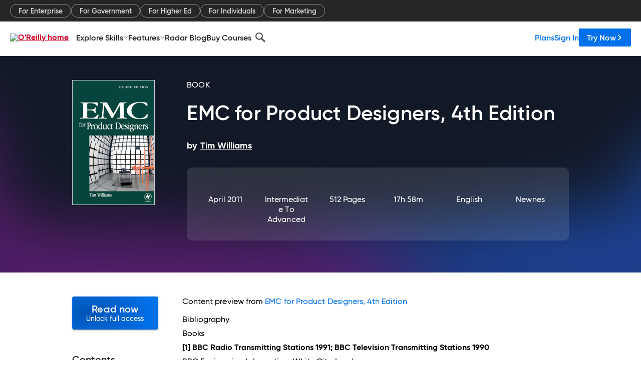

--- FILE ---
content_type: text/html; charset=utf-8
request_url: https://www.oreilly.com/library/view/emc-for-product/9780750681704/OEBPS/B9780750681704500232.htm
body_size: 36611
content:
<!DOCTYPE html>
<html lang="en"><head><meta charSet="utf-8"/><meta name="viewport" content="width=device-width, initial-scale=1"/><link rel="preload" as="image" href="https://cdn.oreillystatic.com/images/sitewide-headers/oreilly_logo_mark_red.svg"/><link rel="preload" as="image" href="https://cdn.oreillystatic.com/oreilly/images/app-store-logo.png"/><link rel="preload" as="image" href="https://cdn.oreillystatic.com/oreilly/images/google-play-logo.png"/><link rel="preload" as="image" href="https://cdn.oreillystatic.com/oreilly/images/roku-tv-logo.png"/><link rel="preload" as="image" href="https://cdn.oreillystatic.com/oreilly/images/amazon-appstore-logo.png"/><meta name="theme-color" content="#B9002D"/><link rel="preconnect" href="https://cdn.oreillystatic.com" crossorigin=""/><link rel="preload" href="https://cdn.oreillystatic.com/fonts/Gilroy/Family/gilroy-bold.woff2" as="font" type="font/woff2" crossorigin="anonymous"/><link rel="preload" href="https://cdn.oreillystatic.com/fonts/Gilroy/Family/gilroy-regular.woff2" as="font" type="font/woff2" crossorigin="anonymous"/><link rel="preload" href="https://cdn.oreillystatic.com/fonts/Gilroy/Family/gilroy-medium.woff2" as="font" type="font/woff2" crossorigin="anonymous"/><link rel="preload" href="https://cdn.oreillystatic.com/fonts/Gilroy/Family/gilroy-semibold.woff2" as="font" type="font/woff2" crossorigin="anonymous"/><link rel="preload" href="https://cdn.oreillystatic.com/fonts/GuardianText/GuardianTextSans-Medium-Web.woff2" as="font" type="font/woff2" crossorigin="anonymous"/><link rel="preload" href="https://cdn.oreillystatic.com/fonts/GuardianText/GuardianTextSans-Regular-Web.woff2" as="font" type="font/woff2" crossorigin="anonymous"/><link rel="shortcut icon" href="//www.oreilly.com/favicon.ico"/><meta name="robots" content="index, follow"/><meta name="author" content="Tim Williams"/><meta name="publisher" content="Newnes"/><meta property="og:title" content="EMC for Product Designers, 4th Edition"/><meta property="og:url" content="https://www.oreilly.com/library/view/emc-for-product/9780750681704/OEBPS/B9780750681704500232.htm"/><meta property="og:site_name" content="O’Reilly Online Learning"/><meta property="og:type" content="book"/><meta property="og:image" content="https://www.oreilly.com/library/cover/9780750681704/1200w630h/"/><meta property="og:image:secure_url" content="https://www.oreilly.com/library/cover/9780750681704/1200w630h/"/><meta property="og:image:width" content="1200"/><meta property="og:image:height" content="630"/><meta name="twitter:card" content="summary_large_image"/><meta name="twitter:image" content="https://www.oreilly.com/library/cover/9780750681704/1200w630h/"/><meta name="twitter:site" content="@OReillyMedia"/><meta name="twitter:title" content="EMC for Product Designers, 4th Edition"/><meta property="og:book:isbn" content="9780750681704"/><meta property="og:book:author" content="Tim Williams"/><title>Bibliography - EMC for Product Designers, 4th Edition [Book]</title><meta property="og:description" content="Bibliography Books [1] BBC Radio Transmitting Stations 1991; BBC Television Transmitting Stations 1990 BBC Engineering Information, White City, London [2] A Handbook of Fourier... - Selection from EMC for Product Designers, 4th Edition [Book]"/><meta name="description" content="Bibliography Books [1] BBC Radio Transmitting Stations 1991; BBC Television Transmitting Stations 1990 BBC Engineering Information, White City, London [2] A Handbook of Fourier... - Selection from EMC for Product Designers, 4th Edition [Book]"/><link rel="stylesheet" href="/library/view/dist/client-render.EC6TFHVT.css"/><script>
        (function(h,o,u,n,d) {
          h=h[d]=h[d]||{q:[],onReady:function(c){h.q.push(c)}}
          d=o.createElement(u);d.async=1;d.src=n
          n=o.getElementsByTagName(u)[0];n.parentNode.insertBefore(d,n)
        })(window,document,'script','https://www.datadoghq-browser-agent.com/us1/v5/datadog-rum.js','DD_RUM')
        window.DD_RUM.onReady(function() {
          window.DD_RUM.init({
            clientToken: 'pubeafb4991c8bdcd260cd154294ece7a74',
            applicationId: '9f3d6547-b090-49ef-8a36-89b64f3ee2c5',
            site: 'datadoghq.com',
            service: 'preview_content_viewer-browser',
            env: 'production',
            sessionSampleRate: Number('' || 10),
            sessionReplaySampleRate: Number('' || 10),
            trackUserInteractions: Boolean('' || false),
            trackResources: true,
            trackLongTasks: true,
            defaultPrivacyLevel: 'mask'
          });
        })
      </script><script type="text/javascript">
                  htmlContext = {"basePath":"/library/view","enableMswIntegration":false,"env":{"DATADOG_RUM_APPLICATION_ID":"9f3d6547-b090-49ef-8a36-89b64f3ee2c5","DATADOG_RUM_CLIENT_TOKEN":"pubeafb4991c8bdcd260cd154294ece7a74","ENABLE_BROWSER_LOGGER":"true","ENV":"production","GOOGLE_TAG_MANAGER_ACCOUNT":"GTM-5P4V6Z","LOG_LEVEL":"error"},"frameworkAssets":[],"isDev":false,"manifest":{"observers.js":"observers-6WXBYRSY.js","esm.js":"esm-ZEVP4DAS.js","index.esm.js":"index.esm-G7LAABY4.js","client-render.js":"client-render.TUGL7SXG.js","chunk.js":"chunk-DGJUBN33.js","-ZLS5SCVW.js":"WDYDFRGG-ZLS5SCVW.js","-UHF522OE.js":"2SSKDMRQ-UHF522OE.js","worker.js":"worker-C5J6PNIN.js","rrweb-plugin-console-record.js":"rrweb-plugin-console-record-T6AGXEHB.js","rrweb-record.js":"rrweb-record-EYD7VC6T.js","client-render.css":"client-render.EC6TFHVT.css"},"preloadedAssets":[{"href":"https://cdn.oreillystatic.com/fonts/Gilroy/Family/gilroy-bold.woff2","as":"font","type":"font/woff2","crossOrigin":"anonymous"},{"href":"https://cdn.oreillystatic.com/fonts/Gilroy/Family/gilroy-regular.woff2","as":"font","type":"font/woff2","crossOrigin":"anonymous"},{"href":"https://cdn.oreillystatic.com/fonts/Gilroy/Family/gilroy-medium.woff2","as":"font","type":"font/woff2","crossOrigin":"anonymous"},{"href":"https://cdn.oreillystatic.com/fonts/Gilroy/Family/gilroy-semibold.woff2","as":"font","type":"font/woff2","crossOrigin":"anonymous"},{"href":"https://cdn.oreillystatic.com/fonts/GuardianText/GuardianTextSans-Medium-Web.woff2","as":"font","type":"font/woff2","crossOrigin":"anonymous"},{"href":"https://cdn.oreillystatic.com/fonts/GuardianText/GuardianTextSans-Regular-Web.woff2","as":"font","type":"font/woff2","crossOrigin":"anonymous"}],"name":"preview_content_viewer"};
                  initialStoreData = {"aiChat":{"isOpen":false,"data":{}},"environment":{"origin":"https://internal-ingress.platform.gcp.oreilly.com","env":"production","nodeEnv":"production","logLevel":"error","learningOrigin":"https://learning.oreilly.com","ingressedPaths":["/library/view","/videos"],"apiPath":"/api/web/library/view","basePath":"/library/view","publicPath":"/library/view/dist/","routerBasePath":"/"},"jwt":{"_loadingState":"FAILURE","_error":"No jwt on request."},"ldFeatureFlags":{"_loadingState":"FAILURE","_error":{}},"navigationAndAnnouncements":{"announcements":[],"links":{"header":[{"name":"Enterprise","link":"/enterprise/","icon":"","classname":"","description":"","isExternal":false,"groups":["header"],"syntheticsId":"","children":[]},{"name":"Pricing","link":"/pricing/","icon":"","classname":"","description":"","isExternal":false,"groups":["header"],"syntheticsId":"","children":[]}],"footer":[{"name":"About O’Reilly","link":"/about/","icon":"","classname":"","description":"","isExternal":false,"groups":["footer"],"syntheticsId":"","children":[]},{"name":"Teach/write/train","link":"/work-with-us.html","icon":"","classname":"","description":"","isExternal":false,"groups":["footer"],"syntheticsId":"","children":[]},{"name":"Careers","link":"/careers/","icon":"","classname":"","description":"","isExternal":false,"groups":["footer"],"syntheticsId":"","children":[]},{"name":"Community partners","link":"/partner/signup.csp","icon":"","classname":"","description":"","isExternal":false,"groups":["footer"],"syntheticsId":"","children":[]},{"name":"Affiliate program","link":"/affiliates/","icon":"","classname":"","description":"","isExternal":false,"groups":["footer"],"syntheticsId":"","children":[]},{"name":"Diversity","link":"/diversity/","icon":"","classname":"","description":"","isExternal":false,"groups":["footer"],"syntheticsId":"","children":[]},{"name":"Support","link":"https://www.oreilly.com/online-learning/support/","icon":"","classname":"","description":"","isExternal":false,"groups":["footer"],"syntheticsId":"","children":[]},{"name":"Contact us","link":"/about/contact.html","icon":"","classname":"","description":"","isExternal":false,"groups":["footer"],"syntheticsId":"","children":[]},{"name":"Newsletters","link":"https://www.oreilly.com/emails/newsletters/","icon":"","classname":"","description":"","isExternal":false,"groups":["footer"],"syntheticsId":"","children":[]}],"marketing-header":[{"name":"For Enterprise","link":"https://www.oreilly.com/online-learning/teams.html","icon":"","classname":"","description":"","isExternal":false,"groups":["marketing-header"],"syntheticsId":"","children":[]},{"name":"For Government","link":"https://www.oreilly.com/online-learning/government.html","icon":"","classname":"","description":"","isExternal":false,"groups":["marketing-header"],"syntheticsId":"","children":[]},{"name":"For Higher Ed","link":"https://www.oreilly.com/online-learning/academic.html","icon":"","classname":"","description":"","isExternal":false,"groups":["marketing-header"],"syntheticsId":"","children":[]},{"name":"For Individuals","link":"https://www.oreilly.com/online-learning/individuals.html","icon":"","classname":"","description":"","isExternal":false,"groups":["marketing-header"],"syntheticsId":"","children":[]},{"name":"For Marketing","link":"https://www.oreilly.com/content-marketing-solutions.html","icon":"","classname":"","description":"","isExternal":false,"groups":["marketing-header"],"syntheticsId":"","children":[]}],"fineprint":[{"name":"Terms of Service","link":"https://www.oreilly.com/terms/","icon":"","classname":"","description":"","isExternal":false,"groups":["fineprint"],"syntheticsId":"","children":[]},{"name":"Privacy Policy","link":"/privacy","icon":"","classname":"","description":"","isExternal":false,"groups":["fineprint"],"syntheticsId":"","children":[]},{"name":"Editorial Independence","link":"/about/editorial_independence.html","icon":"","classname":"","description":"","isExternal":false,"groups":["fineprint"],"syntheticsId":"","children":[]},{"name":"Modern Slavery Act Statement","link":"https://www.oreilly.com/modern-slavery-act-transparency-statement.html","icon":"","classname":"","description":"","isExternal":false,"groups":["fineprint"],"syntheticsId":"","children":[]}],"anon-header":[{"name":"Explore Skills","link":"#","icon":"","classname":"","description":"","isExternal":false,"groups":["anon-header","topbar-left"],"syntheticsId":"","children":[{"name":"Cloud Computing","link":"/search/skills/cloud-computing/","icon":"","classname":"","description":"","isExternal":false,"groups":["topbar-left"],"syntheticsId":"","children":[{"name":"Microsoft Azure","link":"/search/skills/microsoft-azure/","icon":"","classname":"","syntheticsId":""},{"name":"Amazon Web Services (AWS)","link":"/search/skills/amazon-web-services-aws/","icon":"","classname":"","syntheticsId":""},{"name":"Google Cloud","link":"/search/skills/google-cloud/","icon":"","classname":"","syntheticsId":""},{"name":"Cloud Migration","link":"/search/skills/cloud-migration/","icon":"","classname":"","syntheticsId":""},{"name":"Cloud Deployment","link":"/search/skills/cloud-deployment/","icon":"","classname":"","syntheticsId":""},{"name":"Cloud Platforms","link":"/search/skills/cloud-platforms/","icon":"","classname":"","syntheticsId":""}]},{"name":"Data Engineering","link":"/search/skills/data-engineering/","icon":"","classname":"","description":"","isExternal":false,"groups":["topbar-left"],"syntheticsId":"","children":[{"name":"Data Warehouse","link":"/search/skills/data-warehouse/","icon":"","classname":"","syntheticsId":""},{"name":"SQL","link":"/search/skills/sql/","icon":"","classname":"","syntheticsId":""},{"name":"Apache Spark","link":"/search/skills/apache-spark/","icon":"","classname":"","syntheticsId":""},{"name":"Microsoft SQL Server","link":"/search/skills/microsoft-sql-server/","icon":"","classname":"","syntheticsId":""},{"name":"MySQL","link":"/search/skills/mysql/","icon":"","classname":"","syntheticsId":""},{"name":"Kafka","link":"/search/skills/kafka/","icon":"","classname":"","syntheticsId":""},{"name":"Data Lake","link":"/search/skills/data-lake/","icon":"","classname":"","syntheticsId":""},{"name":"Streaming & Messaging","link":"/search/skills/streaming-messaging/","icon":"","classname":"","syntheticsId":""},{"name":"NoSQL Databases","link":"/search/skills/nosql-databases/","icon":"","classname":"","syntheticsId":""},{"name":"Relational Databases","link":"/search/skills/relational-databases/","icon":"","classname":"","syntheticsId":""}]},{"name":"Data Science","link":"/search/skills/data-science/","icon":"","classname":"","description":"","isExternal":false,"groups":["topbar-left"],"syntheticsId":"","children":[{"name":"Pandas","link":"/search/topics/pandas/","icon":"","classname":"","syntheticsId":""},{"name":"R","link":"/search/topics/r/","icon":"","classname":"","syntheticsId":""},{"name":"MATLAB","link":"/search/topics/matlab/","icon":"","classname":"","syntheticsId":""},{"name":"SAS","link":"/search/topics/sas/","icon":"","classname":"","syntheticsId":""},{"name":"D3","link":"/search/topics/d3/","icon":"","classname":"","syntheticsId":""},{"name":"Power BI","link":"/search/topics/power-bi/","icon":"","classname":"","syntheticsId":""},{"name":"Tableau","link":"/search/topics/tableau/","icon":"","classname":"","syntheticsId":""},{"name":"Statistics","link":"/search/topics/statistics/","icon":"","classname":"","syntheticsId":""},{"name":"Exploratory Data Analysis","link":"/search/topics/exploratory-data-analysis/","icon":"","classname":"","syntheticsId":""},{"name":"Data Visualization","link":"/search/topics/data-visualization/","icon":"","classname":"","syntheticsId":""}]},{"name":"AI & ML","link":"/search/skills/ai-ml/","icon":"","classname":"","description":"","isExternal":false,"groups":["topbar-left"],"syntheticsId":"","children":[{"name":"Generative AI","link":"/search/skills/generative-ai/","icon":"","classname":"","syntheticsId":""},{"name":"Machine Learning","link":"/search/skills/machine-learning/","icon":"","classname":"","syntheticsId":""},{"name":"Artificial Intelligence (AI)","link":"/search/skills/artificial-intelligence-ai/","icon":"","classname":"","syntheticsId":""},{"name":"Deep Learning","link":"/search/skills/deep-learning/","icon":"","classname":"","syntheticsId":""},{"name":"Reinforcement Learning","link":"/search/skills/reinforcement-learning/","icon":"","classname":"","syntheticsId":""},{"name":"Natural Language Processing","link":"/search/skills/natural-language-processing/","icon":"","classname":"","syntheticsId":""},{"name":"TensorFlow","link":"/search/skills/tensorflow/","icon":"","classname":"","syntheticsId":""},{"name":"Scikit-Learn","link":"/search/skills/scikit-learn/","icon":"","classname":"","syntheticsId":""},{"name":"Hyperparameter Tuning","link":"/search/skills/hyperparameter-tuning/","icon":"","classname":"","syntheticsId":""},{"name":"MLOps","link":"/search/skills/mlops/","icon":"","classname":"","syntheticsId":""}]},{"name":"Programming Languages","link":"/search/skills/programming-languages/","icon":"","classname":"","description":"","isExternal":false,"groups":["topbar-left"],"syntheticsId":"","children":[{"name":"Java","link":"/search/skills/java/","icon":"","classname":"","syntheticsId":""},{"name":"JavaScript","link":"/search/skills/javascript/","icon":"","classname":"","syntheticsId":""},{"name":"Spring","link":"/search/skills/spring/","icon":"","classname":"","syntheticsId":""},{"name":"Python","link":"/search/skills/python/","icon":"","classname":"","syntheticsId":""},{"name":"Go","link":"/search/skills/go/","icon":"","classname":"","syntheticsId":""},{"name":"C#","link":"/search/skills/c-sharp/","icon":"","classname":"","syntheticsId":""},{"name":"C++","link":"/search/skills/c-plus-plus/","icon":"","classname":"","syntheticsId":""},{"name":"C","link":"/search/skills/c/","icon":"","classname":"","syntheticsId":""},{"name":"Swift","link":"/search/skills/swift/","icon":"","classname":"","syntheticsId":""},{"name":"Rust","link":"/search/skills/rust/","icon":"","classname":"","syntheticsId":""},{"name":"Functional Programming","link":"/search/skills/functional-programming/","icon":"","classname":"","syntheticsId":""}]},{"name":"Software Architecture","link":"/search/skills/software-architecture/","icon":"","classname":"","description":"","isExternal":false,"groups":["topbar-left"],"syntheticsId":"","children":[{"name":"Object-Oriented","link":"/search/skills/object-oriented-architecture/","icon":"","classname":"","syntheticsId":""},{"name":"Distributed Systems","link":"/search/skills/distributed-systems/","icon":"","classname":"","syntheticsId":""},{"name":"Domain-Driven Design","link":"/search/skills/domain-driven-design/","icon":"","classname":"","syntheticsId":""},{"name":"Architectural Patterns","link":"/search/skills/architectural-patterns/","icon":"","classname":"","syntheticsId":""}]},{"name":"IT/Ops","link":"/search/skills/it-operations/","icon":"","classname":"","description":"","isExternal":false,"groups":["topbar-left"],"syntheticsId":"","children":[{"name":"Kubernetes","link":"/search/topics/kubernetes/","icon":"","classname":"","syntheticsId":""},{"name":"Docker","link":"/search/topics/docker/","icon":"","classname":"","syntheticsId":""},{"name":"GitHub","link":"/search/topics/github/","icon":"","classname":"","syntheticsId":""},{"name":"Terraform","link":"/search/topics/terraform/","icon":"","classname":"","syntheticsId":""},{"name":"Continuous Delivery","link":"/search/topics/continuous-delivery/","icon":"","classname":"","syntheticsId":""},{"name":"Continuous Integration","link":"/search/topics/continuous-integration/","icon":"","classname":"","syntheticsId":""},{"name":"Database Administration","link":"/search/topics/database-administration/","icon":"","classname":"","syntheticsId":""},{"name":"Computer Networking","link":"/search/topics/computer-networking/","icon":"","classname":"","syntheticsId":""},{"name":"Operating Systems","link":"/search/topics/operating-systems/","icon":"","classname":"","syntheticsId":""},{"name":"IT Certifications","link":"/search/topics/it-certifications/","icon":"","classname":"","syntheticsId":""}]},{"name":"Security","link":"/search/skills/security/","icon":"","classname":"","description":"","isExternal":false,"groups":["topbar-left"],"syntheticsId":"","children":[{"name":"Network Security","link":"/search/skills/network-security/","icon":"","classname":"","syntheticsId":""},{"name":"Application Security","link":"/search/skills/application-security/","icon":"","classname":"","syntheticsId":""},{"name":"Incident Response","link":"/search/skills/incident-response/","icon":"","classname":"","syntheticsId":""},{"name":"Zero Trust Model","link":"/search/skills/zero-trust-model/","icon":"","classname":"","syntheticsId":""},{"name":"Disaster Recovery","link":"/search/skills/disaster-recovery/","icon":"","classname":"","syntheticsId":""},{"name":"Penetration Testing / Ethical Hacking","link":"/search/skills/penetration-testing-ethical-hacking/","icon":"","classname":"","syntheticsId":""},{"name":"Governance","link":"/search/skills/governance/","icon":"","classname":"","syntheticsId":""},{"name":"Malware","link":"/search/skills/malware/","icon":"","classname":"","syntheticsId":""},{"name":"Security Architecture","link":"/search/skills/security-architecture/","icon":"","classname":"","syntheticsId":""},{"name":"Security Engineering","link":"/search/skills/security-engineering/","icon":"","classname":"","syntheticsId":""},{"name":"Security Certifications","link":"/search/skills/security-certifications/","icon":"","classname":"","syntheticsId":""}]},{"name":"Design","link":"/search/skills/design/","icon":"","classname":"","description":"","isExternal":false,"groups":["topbar-left"],"syntheticsId":"","children":[{"name":"Web Design","link":"/search/skills/web-design/","icon":"","classname":"","syntheticsId":""},{"name":"Graphic Design","link":"/search/skills/graphic-design/","icon":"","classname":"","syntheticsId":""},{"name":"Interaction Design","link":"/search/skills/interaction-design/","icon":"","classname":"","syntheticsId":""},{"name":"Film & Video","link":"/search/skills/film-video/","icon":"","classname":"","syntheticsId":""},{"name":"User Experience (UX)","link":"/search/skills/user-experience-ux/","icon":"","classname":"","syntheticsId":""},{"name":"Design Process","link":"/search/skills/design-process/","icon":"","classname":"","syntheticsId":""},{"name":"Design Tools","link":"/search/skills/design-tools/","icon":"","classname":"","syntheticsId":""}]},{"name":"Business","link":"/search/skills/business/","icon":"","classname":"","description":"","isExternal":false,"groups":["topbar-left"],"syntheticsId":"","children":[{"name":"Agile","link":"/search/skills/agile/","icon":"","classname":"","syntheticsId":""},{"name":"Project Management","link":"/search/skills/project-management/","icon":"","classname":"","syntheticsId":""},{"name":"Product Management","link":"/search/skills/product-management/","icon":"","classname":"","syntheticsId":""},{"name":"Marketing","link":"/search/skills/marketing/","icon":"","classname":"","syntheticsId":""},{"name":"Human Resources","link":"/search/skills/human-resources/","icon":"","classname":"","syntheticsId":""},{"name":"Finance","link":"/search/skills/finance/","icon":"","classname":"","syntheticsId":""},{"name":"Team Management","link":"/search/skills/team-management/","icon":"","classname":"","syntheticsId":""},{"name":"Business Strategy","link":"/search/skills/business-strategy/","icon":"","classname":"","syntheticsId":""},{"name":"Digital Transformation","link":"/search/skills/digital-transformation/","icon":"","classname":"","syntheticsId":""},{"name":"Organizational Leadership","link":"/search/skills/organizational-leadership/","icon":"","classname":"","syntheticsId":""}]},{"name":"Soft Skills","link":"/search/skills/soft-skills/","icon":"","classname":"","description":"","isExternal":false,"groups":["topbar-left"],"syntheticsId":"","children":[{"name":"Professional Communication","link":"/search/skills/professional-communication/","icon":"","classname":"","syntheticsId":""},{"name":"Emotional Intelligence","link":"/search/skills/emotional-intelligence/","icon":"","classname":"","syntheticsId":""},{"name":"Presentation Skills","link":"/search/skills/presentation-skills/","icon":"","classname":"","syntheticsId":""},{"name":"Innovation","link":"/search/skills/innovation/","icon":"","classname":"","syntheticsId":""},{"name":"Critical Thinking","link":"/search/skills/critical-thinking/","icon":"","classname":"","syntheticsId":""},{"name":"Public Speaking","link":"/search/skills/public-speaking/","icon":"","classname":"","syntheticsId":""},{"name":"Collaboration","link":"/search/skills/collaboration/","icon":"","classname":"","syntheticsId":""},{"name":"Personal Productivity","link":"/search/skills/personal-productivity/","icon":"","classname":"","syntheticsId":""},{"name":"Confidence / Motivation","link":"/search/skills/confidence-motivation/","icon":"","classname":"","syntheticsId":""}]}]},{"name":"Features","link":"/online-learning/features.html","icon":"","classname":"","description":"","isExternal":false,"groups":["anon-header"],"syntheticsId":"","children":[{"name":"All features","link":"/online-learning/features.html","icon":"","classname":"","description":"","isExternal":false,"groups":["anon-header"],"syntheticsId":"","children":[]},{"name":"Verifiable skills","link":"/online-learning/verifiable-skills.html","icon":"","classname":"","description":"","isExternal":false,"groups":["anon-header"],"syntheticsId":"","children":[]},{"name":"AI Academy","link":"/online-learning/ai-academy.html","icon":"","classname":"","description":"","isExternal":false,"groups":["anon-header"],"syntheticsId":"","children":[]},{"name":"Courses","link":"/online-learning/courses.html","icon":"","classname":"","description":"","isExternal":false,"groups":["anon-header"],"syntheticsId":"","children":[]},{"name":"Certifications","link":"/online-learning/feature-certification.html","icon":"","classname":"","description":"","isExternal":false,"groups":["anon-header"],"syntheticsId":"","children":[]},{"name":"Interactive learning","link":"/online-learning/intro-interactive-learning.html","icon":"","classname":"","description":"","isExternal":false,"groups":["anon-header"],"syntheticsId":"","children":[]},{"name":"Live events","link":"/online-learning/live-events.html","icon":"","classname":"","description":"","isExternal":false,"groups":["anon-header"],"syntheticsId":"","children":[]},{"name":"Superstreams","link":"/products/superstreams.html","icon":"","classname":"","description":"","isExternal":false,"groups":["anon-header"],"syntheticsId":"","children":[]},{"name":"Answers","link":"/online-learning/feature-answers.html","icon":"","classname":"","description":"","isExternal":false,"groups":["anon-header"],"syntheticsId":"","children":[]},{"name":"Insights reporting","link":"/online-learning/insights-dashboard.html","icon":"","classname":"","description":"","isExternal":false,"groups":["anon-header"],"syntheticsId":"","children":[]}]},{"name":"Radar Blog","link":"/radar/","icon":"","classname":"","description":"","isExternal":false,"groups":["anon-header"],"syntheticsId":"","children":[]},{"name":"Buy Courses","link":"/live/","icon":"","classname":"","description":"","isExternal":false,"groups":["anon-header"],"syntheticsId":"","children":[]}],"topbar-left":[{"name":"Explore Skills","link":"#","icon":"","classname":"","description":"","isExternal":false,"groups":["anon-header","topbar-left"],"syntheticsId":"","children":[{"name":"Cloud Computing","link":"/search/skills/cloud-computing/","icon":"","classname":"","description":"","isExternal":false,"groups":["topbar-left"],"syntheticsId":"","children":[{"name":"Microsoft Azure","link":"/search/skills/microsoft-azure/","icon":"","classname":"","syntheticsId":""},{"name":"Amazon Web Services (AWS)","link":"/search/skills/amazon-web-services-aws/","icon":"","classname":"","syntheticsId":""},{"name":"Google Cloud","link":"/search/skills/google-cloud/","icon":"","classname":"","syntheticsId":""},{"name":"Cloud Migration","link":"/search/skills/cloud-migration/","icon":"","classname":"","syntheticsId":""},{"name":"Cloud Deployment","link":"/search/skills/cloud-deployment/","icon":"","classname":"","syntheticsId":""},{"name":"Cloud Platforms","link":"/search/skills/cloud-platforms/","icon":"","classname":"","syntheticsId":""}]},{"name":"Data Engineering","link":"/search/skills/data-engineering/","icon":"","classname":"","description":"","isExternal":false,"groups":["topbar-left"],"syntheticsId":"","children":[{"name":"Data Warehouse","link":"/search/skills/data-warehouse/","icon":"","classname":"","syntheticsId":""},{"name":"SQL","link":"/search/skills/sql/","icon":"","classname":"","syntheticsId":""},{"name":"Apache Spark","link":"/search/skills/apache-spark/","icon":"","classname":"","syntheticsId":""},{"name":"Microsoft SQL Server","link":"/search/skills/microsoft-sql-server/","icon":"","classname":"","syntheticsId":""},{"name":"MySQL","link":"/search/skills/mysql/","icon":"","classname":"","syntheticsId":""},{"name":"Kafka","link":"/search/skills/kafka/","icon":"","classname":"","syntheticsId":""},{"name":"Data Lake","link":"/search/skills/data-lake/","icon":"","classname":"","syntheticsId":""},{"name":"Streaming & Messaging","link":"/search/skills/streaming-messaging/","icon":"","classname":"","syntheticsId":""},{"name":"NoSQL Databases","link":"/search/skills/nosql-databases/","icon":"","classname":"","syntheticsId":""},{"name":"Relational Databases","link":"/search/skills/relational-databases/","icon":"","classname":"","syntheticsId":""}]},{"name":"Data Science","link":"/search/skills/data-science/","icon":"","classname":"","description":"","isExternal":false,"groups":["topbar-left"],"syntheticsId":"","children":[{"name":"Pandas","link":"/search/topics/pandas/","icon":"","classname":"","syntheticsId":""},{"name":"R","link":"/search/topics/r/","icon":"","classname":"","syntheticsId":""},{"name":"MATLAB","link":"/search/topics/matlab/","icon":"","classname":"","syntheticsId":""},{"name":"SAS","link":"/search/topics/sas/","icon":"","classname":"","syntheticsId":""},{"name":"D3","link":"/search/topics/d3/","icon":"","classname":"","syntheticsId":""},{"name":"Power BI","link":"/search/topics/power-bi/","icon":"","classname":"","syntheticsId":""},{"name":"Tableau","link":"/search/topics/tableau/","icon":"","classname":"","syntheticsId":""},{"name":"Statistics","link":"/search/topics/statistics/","icon":"","classname":"","syntheticsId":""},{"name":"Exploratory Data Analysis","link":"/search/topics/exploratory-data-analysis/","icon":"","classname":"","syntheticsId":""},{"name":"Data Visualization","link":"/search/topics/data-visualization/","icon":"","classname":"","syntheticsId":""}]},{"name":"AI & ML","link":"/search/skills/ai-ml/","icon":"","classname":"","description":"","isExternal":false,"groups":["topbar-left"],"syntheticsId":"","children":[{"name":"Generative AI","link":"/search/skills/generative-ai/","icon":"","classname":"","syntheticsId":""},{"name":"Machine Learning","link":"/search/skills/machine-learning/","icon":"","classname":"","syntheticsId":""},{"name":"Artificial Intelligence (AI)","link":"/search/skills/artificial-intelligence-ai/","icon":"","classname":"","syntheticsId":""},{"name":"Deep Learning","link":"/search/skills/deep-learning/","icon":"","classname":"","syntheticsId":""},{"name":"Reinforcement Learning","link":"/search/skills/reinforcement-learning/","icon":"","classname":"","syntheticsId":""},{"name":"Natural Language Processing","link":"/search/skills/natural-language-processing/","icon":"","classname":"","syntheticsId":""},{"name":"TensorFlow","link":"/search/skills/tensorflow/","icon":"","classname":"","syntheticsId":""},{"name":"Scikit-Learn","link":"/search/skills/scikit-learn/","icon":"","classname":"","syntheticsId":""},{"name":"Hyperparameter Tuning","link":"/search/skills/hyperparameter-tuning/","icon":"","classname":"","syntheticsId":""},{"name":"MLOps","link":"/search/skills/mlops/","icon":"","classname":"","syntheticsId":""}]},{"name":"Programming Languages","link":"/search/skills/programming-languages/","icon":"","classname":"","description":"","isExternal":false,"groups":["topbar-left"],"syntheticsId":"","children":[{"name":"Java","link":"/search/skills/java/","icon":"","classname":"","syntheticsId":""},{"name":"JavaScript","link":"/search/skills/javascript/","icon":"","classname":"","syntheticsId":""},{"name":"Spring","link":"/search/skills/spring/","icon":"","classname":"","syntheticsId":""},{"name":"Python","link":"/search/skills/python/","icon":"","classname":"","syntheticsId":""},{"name":"Go","link":"/search/skills/go/","icon":"","classname":"","syntheticsId":""},{"name":"C#","link":"/search/skills/c-sharp/","icon":"","classname":"","syntheticsId":""},{"name":"C++","link":"/search/skills/c-plus-plus/","icon":"","classname":"","syntheticsId":""},{"name":"C","link":"/search/skills/c/","icon":"","classname":"","syntheticsId":""},{"name":"Swift","link":"/search/skills/swift/","icon":"","classname":"","syntheticsId":""},{"name":"Rust","link":"/search/skills/rust/","icon":"","classname":"","syntheticsId":""},{"name":"Functional Programming","link":"/search/skills/functional-programming/","icon":"","classname":"","syntheticsId":""}]},{"name":"Software Architecture","link":"/search/skills/software-architecture/","icon":"","classname":"","description":"","isExternal":false,"groups":["topbar-left"],"syntheticsId":"","children":[{"name":"Object-Oriented","link":"/search/skills/object-oriented-architecture/","icon":"","classname":"","syntheticsId":""},{"name":"Distributed Systems","link":"/search/skills/distributed-systems/","icon":"","classname":"","syntheticsId":""},{"name":"Domain-Driven Design","link":"/search/skills/domain-driven-design/","icon":"","classname":"","syntheticsId":""},{"name":"Architectural Patterns","link":"/search/skills/architectural-patterns/","icon":"","classname":"","syntheticsId":""}]},{"name":"IT/Ops","link":"/search/skills/it-operations/","icon":"","classname":"","description":"","isExternal":false,"groups":["topbar-left"],"syntheticsId":"","children":[{"name":"Kubernetes","link":"/search/topics/kubernetes/","icon":"","classname":"","syntheticsId":""},{"name":"Docker","link":"/search/topics/docker/","icon":"","classname":"","syntheticsId":""},{"name":"GitHub","link":"/search/topics/github/","icon":"","classname":"","syntheticsId":""},{"name":"Terraform","link":"/search/topics/terraform/","icon":"","classname":"","syntheticsId":""},{"name":"Continuous Delivery","link":"/search/topics/continuous-delivery/","icon":"","classname":"","syntheticsId":""},{"name":"Continuous Integration","link":"/search/topics/continuous-integration/","icon":"","classname":"","syntheticsId":""},{"name":"Database Administration","link":"/search/topics/database-administration/","icon":"","classname":"","syntheticsId":""},{"name":"Computer Networking","link":"/search/topics/computer-networking/","icon":"","classname":"","syntheticsId":""},{"name":"Operating Systems","link":"/search/topics/operating-systems/","icon":"","classname":"","syntheticsId":""},{"name":"IT Certifications","link":"/search/topics/it-certifications/","icon":"","classname":"","syntheticsId":""}]},{"name":"Security","link":"/search/skills/security/","icon":"","classname":"","description":"","isExternal":false,"groups":["topbar-left"],"syntheticsId":"","children":[{"name":"Network Security","link":"/search/skills/network-security/","icon":"","classname":"","syntheticsId":""},{"name":"Application Security","link":"/search/skills/application-security/","icon":"","classname":"","syntheticsId":""},{"name":"Incident Response","link":"/search/skills/incident-response/","icon":"","classname":"","syntheticsId":""},{"name":"Zero Trust Model","link":"/search/skills/zero-trust-model/","icon":"","classname":"","syntheticsId":""},{"name":"Disaster Recovery","link":"/search/skills/disaster-recovery/","icon":"","classname":"","syntheticsId":""},{"name":"Penetration Testing / Ethical Hacking","link":"/search/skills/penetration-testing-ethical-hacking/","icon":"","classname":"","syntheticsId":""},{"name":"Governance","link":"/search/skills/governance/","icon":"","classname":"","syntheticsId":""},{"name":"Malware","link":"/search/skills/malware/","icon":"","classname":"","syntheticsId":""},{"name":"Security Architecture","link":"/search/skills/security-architecture/","icon":"","classname":"","syntheticsId":""},{"name":"Security Engineering","link":"/search/skills/security-engineering/","icon":"","classname":"","syntheticsId":""},{"name":"Security Certifications","link":"/search/skills/security-certifications/","icon":"","classname":"","syntheticsId":""}]},{"name":"Design","link":"/search/skills/design/","icon":"","classname":"","description":"","isExternal":false,"groups":["topbar-left"],"syntheticsId":"","children":[{"name":"Web Design","link":"/search/skills/web-design/","icon":"","classname":"","syntheticsId":""},{"name":"Graphic Design","link":"/search/skills/graphic-design/","icon":"","classname":"","syntheticsId":""},{"name":"Interaction Design","link":"/search/skills/interaction-design/","icon":"","classname":"","syntheticsId":""},{"name":"Film & Video","link":"/search/skills/film-video/","icon":"","classname":"","syntheticsId":""},{"name":"User Experience (UX)","link":"/search/skills/user-experience-ux/","icon":"","classname":"","syntheticsId":""},{"name":"Design Process","link":"/search/skills/design-process/","icon":"","classname":"","syntheticsId":""},{"name":"Design Tools","link":"/search/skills/design-tools/","icon":"","classname":"","syntheticsId":""}]},{"name":"Business","link":"/search/skills/business/","icon":"","classname":"","description":"","isExternal":false,"groups":["topbar-left"],"syntheticsId":"","children":[{"name":"Agile","link":"/search/skills/agile/","icon":"","classname":"","syntheticsId":""},{"name":"Project Management","link":"/search/skills/project-management/","icon":"","classname":"","syntheticsId":""},{"name":"Product Management","link":"/search/skills/product-management/","icon":"","classname":"","syntheticsId":""},{"name":"Marketing","link":"/search/skills/marketing/","icon":"","classname":"","syntheticsId":""},{"name":"Human Resources","link":"/search/skills/human-resources/","icon":"","classname":"","syntheticsId":""},{"name":"Finance","link":"/search/skills/finance/","icon":"","classname":"","syntheticsId":""},{"name":"Team Management","link":"/search/skills/team-management/","icon":"","classname":"","syntheticsId":""},{"name":"Business Strategy","link":"/search/skills/business-strategy/","icon":"","classname":"","syntheticsId":""},{"name":"Digital Transformation","link":"/search/skills/digital-transformation/","icon":"","classname":"","syntheticsId":""},{"name":"Organizational Leadership","link":"/search/skills/organizational-leadership/","icon":"","classname":"","syntheticsId":""}]},{"name":"Soft Skills","link":"/search/skills/soft-skills/","icon":"","classname":"","description":"","isExternal":false,"groups":["topbar-left"],"syntheticsId":"","children":[{"name":"Professional Communication","link":"/search/skills/professional-communication/","icon":"","classname":"","syntheticsId":""},{"name":"Emotional Intelligence","link":"/search/skills/emotional-intelligence/","icon":"","classname":"","syntheticsId":""},{"name":"Presentation Skills","link":"/search/skills/presentation-skills/","icon":"","classname":"","syntheticsId":""},{"name":"Innovation","link":"/search/skills/innovation/","icon":"","classname":"","syntheticsId":""},{"name":"Critical Thinking","link":"/search/skills/critical-thinking/","icon":"","classname":"","syntheticsId":""},{"name":"Public Speaking","link":"/search/skills/public-speaking/","icon":"","classname":"","syntheticsId":""},{"name":"Collaboration","link":"/search/skills/collaboration/","icon":"","classname":"","syntheticsId":""},{"name":"Personal Productivity","link":"/search/skills/personal-productivity/","icon":"","classname":"","syntheticsId":""},{"name":"Confidence / Motivation","link":"/search/skills/confidence-motivation/","icon":"","classname":"","syntheticsId":""}]}]}],"anon-footer-left":[{"name":"About O'Reilly","link":"/about/","icon":"","classname":"","description":"","isExternal":false,"groups":["anon-footer-left"],"syntheticsId":"","children":[{"name":"Teach/Write/Train","link":"/work-with-us.html","icon":"","classname":"","description":"","isExternal":false,"groups":["anon-footer-left"],"syntheticsId":"","children":[]},{"name":"Careers","link":"/careers/","icon":"","classname":"","description":"","isExternal":false,"groups":["anon-footer-left"],"syntheticsId":"","children":[]},{"name":"O'Reilly News","link":"/press/","icon":"","classname":"","description":"","isExternal":false,"groups":["anon-footer-left"],"syntheticsId":"","children":[]},{"name":"Media Coverage","link":"/press/media-coverage.html","icon":"","classname":"","description":"","isExternal":false,"groups":["anon-footer-left"],"syntheticsId":"","children":[]},{"name":"Community Partners","link":"/partner/signup.csp","icon":"","classname":"","description":"","isExternal":false,"groups":["anon-footer-left"],"syntheticsId":"","children":[]},{"name":"Affiliate Program","link":"/affiliates/","icon":"","classname":"","description":"","isExternal":false,"groups":["anon-footer-left"],"syntheticsId":"","children":[]},{"name":"Submit an RFP","link":"/online-learning/rfp.html","icon":"","classname":"","description":"","isExternal":false,"groups":["anon-footer-left"],"syntheticsId":"","children":[]},{"name":"Diversity","link":"/diversity/","icon":"","classname":"","description":"","isExternal":false,"groups":["anon-footer-left"],"syntheticsId":"","children":[]},{"name":"Content Sponsorship","link":"/content-marketing-solutions.html","icon":"","classname":"","description":"","isExternal":false,"groups":["anon-footer-left"],"syntheticsId":"","children":[]}]}],"anon-footer-center":[{"name":"Support","link":"/online-learning/support/","icon":"","classname":"","description":"","isExternal":false,"groups":["anon-footer-center"],"syntheticsId":"","children":[{"name":"Contact Us","link":"/about/contact.html","icon":"","classname":"","description":"","isExternal":false,"groups":["anon-footer-center"],"syntheticsId":"","children":[]},{"name":"Newsletters","link":"/emails/newsletters/","icon":"","classname":"","description":"","isExternal":false,"groups":["anon-footer-center"],"syntheticsId":"","children":[]},{"name":"Privacy Policy","link":"/privacy.html","icon":"","classname":"","description":"","isExternal":false,"groups":["anon-footer-center"],"syntheticsId":"","children":[]},{"name":"AI Policy","link":"/about/oreilly-approach-to-generative-ai.html","icon":"","classname":"","description":"","isExternal":false,"groups":["anon-footer-center"],"syntheticsId":"","children":[]}]}],"anon-footer-right":[{"name":"International","link":"#","icon":"","classname":"","description":"","isExternal":false,"groups":["anon-footer-right"],"syntheticsId":"","children":[{"name":"Australia & New Zealand","link":"/online-learning/anz.html","icon":"","classname":"","description":"","isExternal":false,"groups":["anon-footer-right"],"syntheticsId":"","children":[]},{"name":"Japan","link":"https://www.oreilly.co.jp/index.shtml","icon":"","classname":"","description":"","isExternal":false,"groups":["anon-footer-right"],"syntheticsId":"","children":[]}]}],"social":[{"name":"LinkedIn","link":"https://www.linkedin.com/company/oreilly-media","icon":"linkedin","classname":"","description":"","isExternal":false,"groups":["social"],"syntheticsId":"","children":[]},{"name":"YouTube","link":"https://www.youtube.com/user/OreillyMedia","icon":"youtube","classname":"","description":"","isExternal":false,"groups":["social"],"syntheticsId":"","children":[]}]}},"playlistsCoreState":{"mostRecentPlaylistIds":[],"playlistActions":{"updatingSharing":false,"sharingErrors":{}},"playlists":{"error":"","fetching":true,"loaded":false,"playlists":[],"sharingEnabled":false},"playlistSSR":{"error":"","fetching":false,"loaded":false,"playlist":{}},"sharedPlaylist":{"error":"","fetching":false,"loaded":false,"playlist":{}}},"user":{"error":"User is not authenticated"},"userInfo":{"meta":{"error":"User is not authenticated"},"profile":{"error":null},"usageStatus":{"error":null}},"userProfile":{"error":{"message":"No encoded jwt."},"_loadingState":"FAILURE"},"appState":{"ourn":"urn:orm:book:9780750681704","title":"EMC for Product Designers, 4th Edition"}};
                  __orm_public_path__ = window.initialStoreData?.environment?.publicPath;
                </script><script type="text/javascript">
      window.orm = window.orm || {};
      window.orm.redirect = function redirect(url) {
        window.location.assign(url);
      };
      window.orm.logger = console;
    </script><script type="text/javascript" src="https://www.datadoghq-browser-agent.com/us1/v5/datadog-logs.js"></script><script type="text/javascript">
        if (window.DD_LOGS) {
          window.DD_LOGS.init({
            clientToken: 'pub8399c9005ebe7454be1698e2aee94fba',
            site: 'datadoghq.com',
            env: 'production',
            service: 'preview_content_viewer-browser',
            sessionSampleRate: Number('' || 50),
          });
          window.DD_LOGS.logger.setLevel('error' || 'error');
          window.orm.logger = DD_LOGS.logger;
        }
      </script><script>
      // Disable analytics when hit from DD synthetics browser
      if (window._DATADOG_SYNTHETICS_BROWSER === undefined) {
        if (window.initialStoreData && window.initialStoreData.userInfo.meta
          && window.initialStoreData.userInfo.meta.user_identifier && window.initialStoreData.jwt) {
          var user = window.initialStoreData.userInfo.meta;
          var dataLayer = window.dataLayer || [];
          var jwtPerms = window.initialStoreData.jwt.perms;

          // Set user/session info
          dataLayer.push({ userIdentifier: user.user_identifier });
          dataLayer.push({ loggedIn: 'yes' });

          // Set account/org info
          if (!user.individual) {
            dataLayer.push({ orgID: user.primary_account });
          }

          // Set user hasPurchases boolean
          dataLayer.push({ hasPurchases: user.has_purchases.toString() });

          // Set account type
          if (user.individual) {
            if (user.subscription && user.subscription.active) {
              dataLayer.push({learningAccountType: 'individual'});
            } else if (user.is_trial) {
              dataLayer.push({learningAccountType: 'free trial'});
            }
            else if (user.has_purchases && jwtPerms?.prch?.includes('c')){
              dataLayer.push({learningAccountType: 'event purchaser'});
            }
          } else {
            if (user.academic_institution) {
              dataLayer.push({learningAccountType: 'academic'});
            } else {
              dataLayer.push({learningAccountType: 'enterprise'});
            }
          }

          // Set paid account
          if (user.subscription && user.subscription.active) {
            dataLayer.push({ learningPaidAccount: 'yes' });
          }
        }

        (function(w,d,s,l,i){w[l]=w[l]||[];w[l].push({'gtm.start':
          new Date().getTime(),event:'gtm.js'});var f=d.getElementsByTagName(s)[0],
          j=d.createElement(s),dl=l!='dataLayer'?'&l='+l:'';j.async=true;j.src=
          'https://www.googletagmanager.com/gtm.js?id='+i+dl;f.parentNode.insertBefore(j,f);
        })(window,document,'script','dataLayer', 'GTM-5P4V6Z');
      }
    </script><script type="module" src="/library/view/dist/client-render.TUGL7SXG.js" defer=""></script></head><body id="root"><noscript><iframe src="https://www.googletagmanager.com/ns.html?id=GTM-5P4V6Z" height="0" width="0" style="display:none;visibility:hidden"></iframe></noscript><!--$--><script>
        var _vwo_code=(function(){
        var account_id=291788,
        settings_tolerance=2000,
        library_tolerance=2500,
        use_existing_jquery=false,
        /* DO NOT EDIT BELOW THIS LINE */
        f=false,d=document;return{use_existing_jquery:function(){return use_existing_jquery;},library_tolerance:function(){return library_tolerance;},finish:function(){if(!f){f=true;var a=d.getElementById('_vis_opt_path_hides');if(a)a.parentNode.removeChild(a);}},finished:function(){return f;},load:function(a){var b=d.createElement('script');b.src=a;b.type='text/javascript';b.innerText;b.onerror=function(){_vwo_code.finish();};d.getElementsByTagName('head')[0].appendChild(b);},init:function(){settings_timer=setTimeout('_vwo_code.finish()',settings_tolerance);var a=d.createElement('style'),b='body{opacity:0 !important;filter:alpha(opacity=0) !important;background:none !important;}',h=d.getElementsByTagName('head')[0];a.setAttribute('id','_vis_opt_path_hides');a.setAttribute('type','text/css');if(a.styleSheet)a.styleSheet.cssText=b;else a.appendChild(d.createTextNode(b));h.appendChild(a);this.load('//dev.visualwebsiteoptimizer.com/j.php?a='+account_id+'&u='+encodeURIComponent(d.URL)+'&r='+Math.random());return settings_timer;}};}());_vwo_settings_timer=_vwo_code.init();
      </script><a href="#main" class="orm-global-skip-link">Skip to Content</a><header class="orm-global-site-header--default" id="orm-global-site-banner" role="banner" data-testid="site-header-public"><div id="site-header-public-content"><nav role="navigation" aria-label="Primary site navigation"><div id="marketing-menu-outer"><div id="marketing-menu-inner"><ul class="menu" id="marketing-menu-list" data-testid="marketing-menu"><li class="menu__item "><a class="menu-item__link menu-item__link--pill" href="https://www.oreilly.com/online-learning/teams.html">For Enterprise</a></li><li class="menu__item "><a class="menu-item__link menu-item__link--pill" href="https://www.oreilly.com/online-learning/government.html">For Government</a></li><li class="menu__item "><a class="menu-item__link menu-item__link--pill" href="https://www.oreilly.com/online-learning/academic.html">For Higher Ed</a></li><li class="menu__item "><a class="menu-item__link menu-item__link--pill" href="https://www.oreilly.com/online-learning/individuals.html">For Individuals</a></li><li class="menu__item "><a class="menu-item__link menu-item__link--pill" href="https://www.oreilly.com/content-marketing-solutions.html">For Marketing</a></li></ul></div></div><div id="primary-menu-section"><a href="https://www.oreilly.com" title="home page" aria-current="page" id="primary-menu-logo-link"><img id="primary-menu-logo" src="https://cdn.oreillystatic.com/images/sitewide-headers/oreilly_logo_mark_red.svg" alt="O&#x27;Reilly home"/></a><ul id="primary-menu" class="menu navigation-hidden"><li class="navigation-hidden" id="primary-menu-item-left"><ul class="menu" id="primary-menu-list-left"><li class="menu__item menu-item menu-item--level-0 mobileOnly " id="menu-item-for-enterprise-0"><a class="menu-item__link menu-item-link menu-item-link--level-0" href="https://www.oreilly.com/online-learning/teams.html" id="menu-item-link-for-enterprise-0">For Enterprise</a></li><li class="menu__item menu-item menu-item--level-0 mobileOnly " id="menu-item-for-government-1"><a class="menu-item__link menu-item-link menu-item-link--level-0" href="https://www.oreilly.com/online-learning/government.html" id="menu-item-link-for-government-1">For Government</a></li><li class="menu__item menu-item menu-item--level-0 mobileOnly " id="menu-item-for-higher-ed-2"><a class="menu-item__link menu-item-link menu-item-link--level-0" href="https://www.oreilly.com/online-learning/academic.html" id="menu-item-link-for-higher-ed-2">For Higher Ed</a></li><li class="menu__item menu-item menu-item--level-0 mobileOnly " id="menu-item-for-individuals-3"><a class="menu-item__link menu-item-link menu-item-link--level-0" href="https://www.oreilly.com/online-learning/individuals.html" id="menu-item-link-for-individuals-3">For Individuals</a></li><li class="menu__item menu-item menu-item--level-0 mobileOnly " id="menu-item-for-marketing-4"><a class="menu-item__link menu-item-link menu-item-link--level-0" href="https://www.oreilly.com/content-marketing-solutions.html" id="menu-item-link-for-marketing-4">For Marketing</a></li><li class="menu__item menu-item menu-item--level-0  " id="menu-item-explore-skills-0"><a class="menu-item__link menu-item-link menu-item-link--level-0" href="#" id="menu-item-link-explore-skills-0" aria-expanded="false" aria-haspopup="true">Explore Skills<svg class="header-icon" focusable="false" aria-hidden="true" viewBox="0 0 20 20" height="10px" width="10px" fill="#999"><path d="M3.28584 5C2.55348 5 2 5.61034 2 6.37045C2 6.75163 2.14716 7.07887 2.3696 7.32823L9.05948 14.5755L9.06355 14.5798C9.31508 14.8461 9.63852 15 10.0043 15C10.3442 15 10.6968 14.8585 10.9473 14.5681L17.6227 7.32738C17.8549 7.08041 18 6.74835 18 6.37045C18 5.61034 17.4465 5 16.7142 5C16.3633 5 16.044 5.14856 15.8102 5.38158L15.8026 5.38909L10.0041 11.666L4.20438 5.39664L4.2007 5.39275C3.96654 5.14484 3.63979 5 3.28584 5Z"></path></svg></a><ul class="submenu submenu--level-0" id="submenu-explore-skills-0"><li class="menu__item menu-item menu-item--level-1  " id="menu-item-cloud-computing-0"><a class="menu-item__link menu-item-link menu-item-link--level-1" href="/search/skills/cloud-computing/" id="menu-item-link-cloud-computing-0" aria-expanded="false" aria-haspopup="true">Cloud Computing<svg class="header-icon" aria-hidden="true" viewBox="0 0 20 20" height="10px" width="10px" fill="#ccc"><path d="M5.5 16.7142C5.5 17.4465 6.11034 18 6.87045 18C7.25163 18 7.57887 17.8528 7.82823 17.6304L15.0755 10.9405L15.0798 10.9365C15.3461 10.6849 15.5 10.3615 15.5 9.99568C15.5 9.65583 15.3585 9.30318 15.0681 9.05271L7.82738 2.37726C7.58041 2.14511 7.24835 2 6.87045 2C6.11034 2 5.5 2.55348 5.5 3.28584C5.5 3.63671 5.64856 3.95598 5.88158 4.18983L5.88909 4.19737L12.166 9.99593L5.89664 15.7956L5.89275 15.7993C5.64484 16.0335 5.5 16.3602 5.5 16.7142Z"></path></svg></a><ul class="submenu submenu--level-1" id="submenu-cloud-computing-0"><li class="menu__item menu-item menu-item--level-2  " id="menu-item-microsoft-azure-0"><a class="menu-item__link menu-item-link menu-item-link--level-2" href="/search/skills/microsoft-azure/" id="menu-item-link-microsoft-azure-0">Microsoft Azure</a></li><li class="menu__item menu-item menu-item--level-2  " id="menu-item-amazon-web-services-aws-1"><a class="menu-item__link menu-item-link menu-item-link--level-2" href="/search/skills/amazon-web-services-aws/" id="menu-item-link-amazon-web-services-aws-1">Amazon Web Services (AWS)</a></li><li class="menu__item menu-item menu-item--level-2  " id="menu-item-google-cloud-2"><a class="menu-item__link menu-item-link menu-item-link--level-2" href="/search/skills/google-cloud/" id="menu-item-link-google-cloud-2">Google Cloud</a></li><li class="menu__item menu-item menu-item--level-2  " id="menu-item-cloud-migration-3"><a class="menu-item__link menu-item-link menu-item-link--level-2" href="/search/skills/cloud-migration/" id="menu-item-link-cloud-migration-3">Cloud Migration</a></li><li class="menu__item menu-item menu-item--level-2  " id="menu-item-cloud-deployment-4"><a class="menu-item__link menu-item-link menu-item-link--level-2" href="/search/skills/cloud-deployment/" id="menu-item-link-cloud-deployment-4">Cloud Deployment</a></li><li class="menu__item menu-item menu-item--level-2  " id="menu-item-cloud-platforms-5"><a class="menu-item__link menu-item-link menu-item-link--level-2" href="/search/skills/cloud-platforms/" id="menu-item-link-cloud-platforms-5">Cloud Platforms</a></li></ul></li><li class="menu__item menu-item menu-item--level-1  " id="menu-item-data-engineering-1"><a class="menu-item__link menu-item-link menu-item-link--level-1" href="/search/skills/data-engineering/" id="menu-item-link-data-engineering-1" aria-expanded="false" aria-haspopup="true">Data Engineering<svg class="header-icon" aria-hidden="true" viewBox="0 0 20 20" height="10px" width="10px" fill="#ccc"><path d="M5.5 16.7142C5.5 17.4465 6.11034 18 6.87045 18C7.25163 18 7.57887 17.8528 7.82823 17.6304L15.0755 10.9405L15.0798 10.9365C15.3461 10.6849 15.5 10.3615 15.5 9.99568C15.5 9.65583 15.3585 9.30318 15.0681 9.05271L7.82738 2.37726C7.58041 2.14511 7.24835 2 6.87045 2C6.11034 2 5.5 2.55348 5.5 3.28584C5.5 3.63671 5.64856 3.95598 5.88158 4.18983L5.88909 4.19737L12.166 9.99593L5.89664 15.7956L5.89275 15.7993C5.64484 16.0335 5.5 16.3602 5.5 16.7142Z"></path></svg></a><ul class="submenu submenu--level-1" id="submenu-data-engineering-1"><li class="menu__item menu-item menu-item--level-2  " id="menu-item-data-warehouse-0"><a class="menu-item__link menu-item-link menu-item-link--level-2" href="/search/skills/data-warehouse/" id="menu-item-link-data-warehouse-0">Data Warehouse</a></li><li class="menu__item menu-item menu-item--level-2  " id="menu-item-sql-1"><a class="menu-item__link menu-item-link menu-item-link--level-2" href="/search/skills/sql/" id="menu-item-link-sql-1">SQL</a></li><li class="menu__item menu-item menu-item--level-2  " id="menu-item-apache-spark-2"><a class="menu-item__link menu-item-link menu-item-link--level-2" href="/search/skills/apache-spark/" id="menu-item-link-apache-spark-2">Apache Spark</a></li><li class="menu__item menu-item menu-item--level-2  " id="menu-item-microsoft-sql-server-3"><a class="menu-item__link menu-item-link menu-item-link--level-2" href="/search/skills/microsoft-sql-server/" id="menu-item-link-microsoft-sql-server-3">Microsoft SQL Server</a></li><li class="menu__item menu-item menu-item--level-2  " id="menu-item-mysql-4"><a class="menu-item__link menu-item-link menu-item-link--level-2" href="/search/skills/mysql/" id="menu-item-link-mysql-4">MySQL</a></li><li class="menu__item menu-item menu-item--level-2  " id="menu-item-kafka-5"><a class="menu-item__link menu-item-link menu-item-link--level-2" href="/search/skills/kafka/" id="menu-item-link-kafka-5">Kafka</a></li><li class="menu__item menu-item menu-item--level-2  " id="menu-item-data-lake-6"><a class="menu-item__link menu-item-link menu-item-link--level-2" href="/search/skills/data-lake/" id="menu-item-link-data-lake-6">Data Lake</a></li><li class="menu__item menu-item menu-item--level-2  " id="menu-item-streaming-messaging-7"><a class="menu-item__link menu-item-link menu-item-link--level-2" href="/search/skills/streaming-messaging/" id="menu-item-link-streaming-messaging-7">Streaming &amp; Messaging</a></li><li class="menu__item menu-item menu-item--level-2  " id="menu-item-nosql-databases-8"><a class="menu-item__link menu-item-link menu-item-link--level-2" href="/search/skills/nosql-databases/" id="menu-item-link-nosql-databases-8">NoSQL Databases</a></li><li class="menu__item menu-item menu-item--level-2  " id="menu-item-relational-databases-9"><a class="menu-item__link menu-item-link menu-item-link--level-2" href="/search/skills/relational-databases/" id="menu-item-link-relational-databases-9">Relational Databases</a></li></ul></li><li class="menu__item menu-item menu-item--level-1  " id="menu-item-data-science-2"><a class="menu-item__link menu-item-link menu-item-link--level-1" href="/search/skills/data-science/" id="menu-item-link-data-science-2" aria-expanded="false" aria-haspopup="true">Data Science<svg class="header-icon" aria-hidden="true" viewBox="0 0 20 20" height="10px" width="10px" fill="#ccc"><path d="M5.5 16.7142C5.5 17.4465 6.11034 18 6.87045 18C7.25163 18 7.57887 17.8528 7.82823 17.6304L15.0755 10.9405L15.0798 10.9365C15.3461 10.6849 15.5 10.3615 15.5 9.99568C15.5 9.65583 15.3585 9.30318 15.0681 9.05271L7.82738 2.37726C7.58041 2.14511 7.24835 2 6.87045 2C6.11034 2 5.5 2.55348 5.5 3.28584C5.5 3.63671 5.64856 3.95598 5.88158 4.18983L5.88909 4.19737L12.166 9.99593L5.89664 15.7956L5.89275 15.7993C5.64484 16.0335 5.5 16.3602 5.5 16.7142Z"></path></svg></a><ul class="submenu submenu--level-1" id="submenu-data-science-2"><li class="menu__item menu-item menu-item--level-2  " id="menu-item-pandas-0"><a class="menu-item__link menu-item-link menu-item-link--level-2" href="/search/topics/pandas/" id="menu-item-link-pandas-0">Pandas</a></li><li class="menu__item menu-item menu-item--level-2  " id="menu-item-r-1"><a class="menu-item__link menu-item-link menu-item-link--level-2" href="/search/topics/r/" id="menu-item-link-r-1">R</a></li><li class="menu__item menu-item menu-item--level-2  " id="menu-item-matlab-2"><a class="menu-item__link menu-item-link menu-item-link--level-2" href="/search/topics/matlab/" id="menu-item-link-matlab-2">MATLAB</a></li><li class="menu__item menu-item menu-item--level-2  " id="menu-item-sas-3"><a class="menu-item__link menu-item-link menu-item-link--level-2" href="/search/topics/sas/" id="menu-item-link-sas-3">SAS</a></li><li class="menu__item menu-item menu-item--level-2  " id="menu-item-d3-4"><a class="menu-item__link menu-item-link menu-item-link--level-2" href="/search/topics/d3/" id="menu-item-link-d3-4">D3</a></li><li class="menu__item menu-item menu-item--level-2  " id="menu-item-power-bi-5"><a class="menu-item__link menu-item-link menu-item-link--level-2" href="/search/topics/power-bi/" id="menu-item-link-power-bi-5">Power BI</a></li><li class="menu__item menu-item menu-item--level-2  " id="menu-item-tableau-6"><a class="menu-item__link menu-item-link menu-item-link--level-2" href="/search/topics/tableau/" id="menu-item-link-tableau-6">Tableau</a></li><li class="menu__item menu-item menu-item--level-2  " id="menu-item-statistics-7"><a class="menu-item__link menu-item-link menu-item-link--level-2" href="/search/topics/statistics/" id="menu-item-link-statistics-7">Statistics</a></li><li class="menu__item menu-item menu-item--level-2  " id="menu-item-exploratory-data-analysis-8"><a class="menu-item__link menu-item-link menu-item-link--level-2" href="/search/topics/exploratory-data-analysis/" id="menu-item-link-exploratory-data-analysis-8">Exploratory Data Analysis</a></li><li class="menu__item menu-item menu-item--level-2  " id="menu-item-data-visualization-9"><a class="menu-item__link menu-item-link menu-item-link--level-2" href="/search/topics/data-visualization/" id="menu-item-link-data-visualization-9">Data Visualization</a></li></ul></li><li class="menu__item menu-item menu-item--level-1  " id="menu-item-ai-ml-3"><a class="menu-item__link menu-item-link menu-item-link--level-1" href="/search/skills/ai-ml/" id="menu-item-link-ai-ml-3" aria-expanded="false" aria-haspopup="true">AI &amp; ML<svg class="header-icon" aria-hidden="true" viewBox="0 0 20 20" height="10px" width="10px" fill="#ccc"><path d="M5.5 16.7142C5.5 17.4465 6.11034 18 6.87045 18C7.25163 18 7.57887 17.8528 7.82823 17.6304L15.0755 10.9405L15.0798 10.9365C15.3461 10.6849 15.5 10.3615 15.5 9.99568C15.5 9.65583 15.3585 9.30318 15.0681 9.05271L7.82738 2.37726C7.58041 2.14511 7.24835 2 6.87045 2C6.11034 2 5.5 2.55348 5.5 3.28584C5.5 3.63671 5.64856 3.95598 5.88158 4.18983L5.88909 4.19737L12.166 9.99593L5.89664 15.7956L5.89275 15.7993C5.64484 16.0335 5.5 16.3602 5.5 16.7142Z"></path></svg></a><ul class="submenu submenu--level-1" id="submenu-ai-ml-3"><li class="menu__item menu-item menu-item--level-2  " id="menu-item-generative-ai-0"><a class="menu-item__link menu-item-link menu-item-link--level-2" href="/search/skills/generative-ai/" id="menu-item-link-generative-ai-0">Generative AI</a></li><li class="menu__item menu-item menu-item--level-2  " id="menu-item-machine-learning-1"><a class="menu-item__link menu-item-link menu-item-link--level-2" href="/search/skills/machine-learning/" id="menu-item-link-machine-learning-1">Machine Learning</a></li><li class="menu__item menu-item menu-item--level-2  " id="menu-item-artificial-intelligence-ai-2"><a class="menu-item__link menu-item-link menu-item-link--level-2" href="/search/skills/artificial-intelligence-ai/" id="menu-item-link-artificial-intelligence-ai-2">Artificial Intelligence (AI)</a></li><li class="menu__item menu-item menu-item--level-2  " id="menu-item-deep-learning-3"><a class="menu-item__link menu-item-link menu-item-link--level-2" href="/search/skills/deep-learning/" id="menu-item-link-deep-learning-3">Deep Learning</a></li><li class="menu__item menu-item menu-item--level-2  " id="menu-item-reinforcement-learning-4"><a class="menu-item__link menu-item-link menu-item-link--level-2" href="/search/skills/reinforcement-learning/" id="menu-item-link-reinforcement-learning-4">Reinforcement Learning</a></li><li class="menu__item menu-item menu-item--level-2  " id="menu-item-natural-language-processing-5"><a class="menu-item__link menu-item-link menu-item-link--level-2" href="/search/skills/natural-language-processing/" id="menu-item-link-natural-language-processing-5">Natural Language Processing</a></li><li class="menu__item menu-item menu-item--level-2  " id="menu-item-tensorflow-6"><a class="menu-item__link menu-item-link menu-item-link--level-2" href="/search/skills/tensorflow/" id="menu-item-link-tensorflow-6">TensorFlow</a></li><li class="menu__item menu-item menu-item--level-2  " id="menu-item-scikitlearn-7"><a class="menu-item__link menu-item-link menu-item-link--level-2" href="/search/skills/scikit-learn/" id="menu-item-link-scikitlearn-7">Scikit-Learn</a></li><li class="menu__item menu-item menu-item--level-2  " id="menu-item-hyperparameter-tuning-8"><a class="menu-item__link menu-item-link menu-item-link--level-2" href="/search/skills/hyperparameter-tuning/" id="menu-item-link-hyperparameter-tuning-8">Hyperparameter Tuning</a></li><li class="menu__item menu-item menu-item--level-2  " id="menu-item-mlops-9"><a class="menu-item__link menu-item-link menu-item-link--level-2" href="/search/skills/mlops/" id="menu-item-link-mlops-9">MLOps</a></li></ul></li><li class="menu__item menu-item menu-item--level-1  " id="menu-item-programming-languages-4"><a class="menu-item__link menu-item-link menu-item-link--level-1" href="/search/skills/programming-languages/" id="menu-item-link-programming-languages-4" aria-expanded="false" aria-haspopup="true">Programming Languages<svg class="header-icon" aria-hidden="true" viewBox="0 0 20 20" height="10px" width="10px" fill="#ccc"><path d="M5.5 16.7142C5.5 17.4465 6.11034 18 6.87045 18C7.25163 18 7.57887 17.8528 7.82823 17.6304L15.0755 10.9405L15.0798 10.9365C15.3461 10.6849 15.5 10.3615 15.5 9.99568C15.5 9.65583 15.3585 9.30318 15.0681 9.05271L7.82738 2.37726C7.58041 2.14511 7.24835 2 6.87045 2C6.11034 2 5.5 2.55348 5.5 3.28584C5.5 3.63671 5.64856 3.95598 5.88158 4.18983L5.88909 4.19737L12.166 9.99593L5.89664 15.7956L5.89275 15.7993C5.64484 16.0335 5.5 16.3602 5.5 16.7142Z"></path></svg></a><ul class="submenu submenu--level-1" id="submenu-programming-languages-4"><li class="menu__item menu-item menu-item--level-2  " id="menu-item-java-0"><a class="menu-item__link menu-item-link menu-item-link--level-2" href="/search/skills/java/" id="menu-item-link-java-0">Java</a></li><li class="menu__item menu-item menu-item--level-2  " id="menu-item-javascript-1"><a class="menu-item__link menu-item-link menu-item-link--level-2" href="/search/skills/javascript/" id="menu-item-link-javascript-1">JavaScript</a></li><li class="menu__item menu-item menu-item--level-2  " id="menu-item-spring-2"><a class="menu-item__link menu-item-link menu-item-link--level-2" href="/search/skills/spring/" id="menu-item-link-spring-2">Spring</a></li><li class="menu__item menu-item menu-item--level-2  " id="menu-item-python-3"><a class="menu-item__link menu-item-link menu-item-link--level-2" href="/search/skills/python/" id="menu-item-link-python-3">Python</a></li><li class="menu__item menu-item menu-item--level-2  " id="menu-item-go-4"><a class="menu-item__link menu-item-link menu-item-link--level-2" href="/search/skills/go/" id="menu-item-link-go-4">Go</a></li><li class="menu__item menu-item menu-item--level-2  " id="menu-item-c-5"><a class="menu-item__link menu-item-link menu-item-link--level-2" href="/search/skills/c-sharp/" id="menu-item-link-c-5">C#</a></li><li class="menu__item menu-item menu-item--level-2  " id="menu-item-c-6"><a class="menu-item__link menu-item-link menu-item-link--level-2" href="/search/skills/c-plus-plus/" id="menu-item-link-c-6">C++</a></li><li class="menu__item menu-item menu-item--level-2  " id="menu-item-c-7"><a class="menu-item__link menu-item-link menu-item-link--level-2" href="/search/skills/c/" id="menu-item-link-c-7">C</a></li><li class="menu__item menu-item menu-item--level-2  " id="menu-item-swift-8"><a class="menu-item__link menu-item-link menu-item-link--level-2" href="/search/skills/swift/" id="menu-item-link-swift-8">Swift</a></li><li class="menu__item menu-item menu-item--level-2  " id="menu-item-rust-9"><a class="menu-item__link menu-item-link menu-item-link--level-2" href="/search/skills/rust/" id="menu-item-link-rust-9">Rust</a></li><li class="menu__item menu-item menu-item--level-2  " id="menu-item-functional-programming-10"><a class="menu-item__link menu-item-link menu-item-link--level-2" href="/search/skills/functional-programming/" id="menu-item-link-functional-programming-10">Functional Programming</a></li></ul></li><li class="menu__item menu-item menu-item--level-1  " id="menu-item-software-architecture-5"><a class="menu-item__link menu-item-link menu-item-link--level-1" href="/search/skills/software-architecture/" id="menu-item-link-software-architecture-5" aria-expanded="false" aria-haspopup="true">Software Architecture<svg class="header-icon" aria-hidden="true" viewBox="0 0 20 20" height="10px" width="10px" fill="#ccc"><path d="M5.5 16.7142C5.5 17.4465 6.11034 18 6.87045 18C7.25163 18 7.57887 17.8528 7.82823 17.6304L15.0755 10.9405L15.0798 10.9365C15.3461 10.6849 15.5 10.3615 15.5 9.99568C15.5 9.65583 15.3585 9.30318 15.0681 9.05271L7.82738 2.37726C7.58041 2.14511 7.24835 2 6.87045 2C6.11034 2 5.5 2.55348 5.5 3.28584C5.5 3.63671 5.64856 3.95598 5.88158 4.18983L5.88909 4.19737L12.166 9.99593L5.89664 15.7956L5.89275 15.7993C5.64484 16.0335 5.5 16.3602 5.5 16.7142Z"></path></svg></a><ul class="submenu submenu--level-1" id="submenu-software-architecture-5"><li class="menu__item menu-item menu-item--level-2  " id="menu-item-objectoriented-0"><a class="menu-item__link menu-item-link menu-item-link--level-2" href="/search/skills/object-oriented-architecture/" id="menu-item-link-objectoriented-0">Object-Oriented</a></li><li class="menu__item menu-item menu-item--level-2  " id="menu-item-distributed-systems-1"><a class="menu-item__link menu-item-link menu-item-link--level-2" href="/search/skills/distributed-systems/" id="menu-item-link-distributed-systems-1">Distributed Systems</a></li><li class="menu__item menu-item menu-item--level-2  " id="menu-item-domaindriven-design-2"><a class="menu-item__link menu-item-link menu-item-link--level-2" href="/search/skills/domain-driven-design/" id="menu-item-link-domaindriven-design-2">Domain-Driven Design</a></li><li class="menu__item menu-item menu-item--level-2  " id="menu-item-architectural-patterns-3"><a class="menu-item__link menu-item-link menu-item-link--level-2" href="/search/skills/architectural-patterns/" id="menu-item-link-architectural-patterns-3">Architectural Patterns</a></li></ul></li><li class="menu__item menu-item menu-item--level-1  " id="menu-item-itops-6"><a class="menu-item__link menu-item-link menu-item-link--level-1" href="/search/skills/it-operations/" id="menu-item-link-itops-6" aria-expanded="false" aria-haspopup="true">IT/Ops<svg class="header-icon" aria-hidden="true" viewBox="0 0 20 20" height="10px" width="10px" fill="#ccc"><path d="M5.5 16.7142C5.5 17.4465 6.11034 18 6.87045 18C7.25163 18 7.57887 17.8528 7.82823 17.6304L15.0755 10.9405L15.0798 10.9365C15.3461 10.6849 15.5 10.3615 15.5 9.99568C15.5 9.65583 15.3585 9.30318 15.0681 9.05271L7.82738 2.37726C7.58041 2.14511 7.24835 2 6.87045 2C6.11034 2 5.5 2.55348 5.5 3.28584C5.5 3.63671 5.64856 3.95598 5.88158 4.18983L5.88909 4.19737L12.166 9.99593L5.89664 15.7956L5.89275 15.7993C5.64484 16.0335 5.5 16.3602 5.5 16.7142Z"></path></svg></a><ul class="submenu submenu--level-1" id="submenu-itops-6"><li class="menu__item menu-item menu-item--level-2  " id="menu-item-kubernetes-0"><a class="menu-item__link menu-item-link menu-item-link--level-2" href="/search/topics/kubernetes/" id="menu-item-link-kubernetes-0">Kubernetes</a></li><li class="menu__item menu-item menu-item--level-2  " id="menu-item-docker-1"><a class="menu-item__link menu-item-link menu-item-link--level-2" href="/search/topics/docker/" id="menu-item-link-docker-1">Docker</a></li><li class="menu__item menu-item menu-item--level-2  " id="menu-item-github-2"><a class="menu-item__link menu-item-link menu-item-link--level-2" href="/search/topics/github/" id="menu-item-link-github-2">GitHub</a></li><li class="menu__item menu-item menu-item--level-2  " id="menu-item-terraform-3"><a class="menu-item__link menu-item-link menu-item-link--level-2" href="/search/topics/terraform/" id="menu-item-link-terraform-3">Terraform</a></li><li class="menu__item menu-item menu-item--level-2  " id="menu-item-continuous-delivery-4"><a class="menu-item__link menu-item-link menu-item-link--level-2" href="/search/topics/continuous-delivery/" id="menu-item-link-continuous-delivery-4">Continuous Delivery</a></li><li class="menu__item menu-item menu-item--level-2  " id="menu-item-continuous-integration-5"><a class="menu-item__link menu-item-link menu-item-link--level-2" href="/search/topics/continuous-integration/" id="menu-item-link-continuous-integration-5">Continuous Integration</a></li><li class="menu__item menu-item menu-item--level-2  " id="menu-item-database-administration-6"><a class="menu-item__link menu-item-link menu-item-link--level-2" href="/search/topics/database-administration/" id="menu-item-link-database-administration-6">Database Administration</a></li><li class="menu__item menu-item menu-item--level-2  " id="menu-item-computer-networking-7"><a class="menu-item__link menu-item-link menu-item-link--level-2" href="/search/topics/computer-networking/" id="menu-item-link-computer-networking-7">Computer Networking</a></li><li class="menu__item menu-item menu-item--level-2  " id="menu-item-operating-systems-8"><a class="menu-item__link menu-item-link menu-item-link--level-2" href="/search/topics/operating-systems/" id="menu-item-link-operating-systems-8">Operating Systems</a></li><li class="menu__item menu-item menu-item--level-2  " id="menu-item-it-certifications-9"><a class="menu-item__link menu-item-link menu-item-link--level-2" href="/search/topics/it-certifications/" id="menu-item-link-it-certifications-9">IT Certifications</a></li></ul></li><li class="menu__item menu-item menu-item--level-1  " id="menu-item-security-7"><a class="menu-item__link menu-item-link menu-item-link--level-1" href="/search/skills/security/" id="menu-item-link-security-7" aria-expanded="false" aria-haspopup="true">Security<svg class="header-icon" aria-hidden="true" viewBox="0 0 20 20" height="10px" width="10px" fill="#ccc"><path d="M5.5 16.7142C5.5 17.4465 6.11034 18 6.87045 18C7.25163 18 7.57887 17.8528 7.82823 17.6304L15.0755 10.9405L15.0798 10.9365C15.3461 10.6849 15.5 10.3615 15.5 9.99568C15.5 9.65583 15.3585 9.30318 15.0681 9.05271L7.82738 2.37726C7.58041 2.14511 7.24835 2 6.87045 2C6.11034 2 5.5 2.55348 5.5 3.28584C5.5 3.63671 5.64856 3.95598 5.88158 4.18983L5.88909 4.19737L12.166 9.99593L5.89664 15.7956L5.89275 15.7993C5.64484 16.0335 5.5 16.3602 5.5 16.7142Z"></path></svg></a><ul class="submenu submenu--level-1" id="submenu-security-7"><li class="menu__item menu-item menu-item--level-2  " id="menu-item-network-security-0"><a class="menu-item__link menu-item-link menu-item-link--level-2" href="/search/skills/network-security/" id="menu-item-link-network-security-0">Network Security</a></li><li class="menu__item menu-item menu-item--level-2  " id="menu-item-application-security-1"><a class="menu-item__link menu-item-link menu-item-link--level-2" href="/search/skills/application-security/" id="menu-item-link-application-security-1">Application Security</a></li><li class="menu__item menu-item menu-item--level-2  " id="menu-item-incident-response-2"><a class="menu-item__link menu-item-link menu-item-link--level-2" href="/search/skills/incident-response/" id="menu-item-link-incident-response-2">Incident Response</a></li><li class="menu__item menu-item menu-item--level-2  " id="menu-item-zero-trust-model-3"><a class="menu-item__link menu-item-link menu-item-link--level-2" href="/search/skills/zero-trust-model/" id="menu-item-link-zero-trust-model-3">Zero Trust Model</a></li><li class="menu__item menu-item menu-item--level-2  " id="menu-item-disaster-recovery-4"><a class="menu-item__link menu-item-link menu-item-link--level-2" href="/search/skills/disaster-recovery/" id="menu-item-link-disaster-recovery-4">Disaster Recovery</a></li><li class="menu__item menu-item menu-item--level-2  " id="menu-item-penetration-testing-ethical-hacking-5"><a class="menu-item__link menu-item-link menu-item-link--level-2" href="/search/skills/penetration-testing-ethical-hacking/" id="menu-item-link-penetration-testing-ethical-hacking-5">Penetration Testing / Ethical Hacking</a></li><li class="menu__item menu-item menu-item--level-2  " id="menu-item-governance-6"><a class="menu-item__link menu-item-link menu-item-link--level-2" href="/search/skills/governance/" id="menu-item-link-governance-6">Governance</a></li><li class="menu__item menu-item menu-item--level-2  " id="menu-item-malware-7"><a class="menu-item__link menu-item-link menu-item-link--level-2" href="/search/skills/malware/" id="menu-item-link-malware-7">Malware</a></li><li class="menu__item menu-item menu-item--level-2  " id="menu-item-security-architecture-8"><a class="menu-item__link menu-item-link menu-item-link--level-2" href="/search/skills/security-architecture/" id="menu-item-link-security-architecture-8">Security Architecture</a></li><li class="menu__item menu-item menu-item--level-2  " id="menu-item-security-engineering-9"><a class="menu-item__link menu-item-link menu-item-link--level-2" href="/search/skills/security-engineering/" id="menu-item-link-security-engineering-9">Security Engineering</a></li><li class="menu__item menu-item menu-item--level-2  " id="menu-item-security-certifications-10"><a class="menu-item__link menu-item-link menu-item-link--level-2" href="/search/skills/security-certifications/" id="menu-item-link-security-certifications-10">Security Certifications</a></li></ul></li><li class="menu__item menu-item menu-item--level-1  " id="menu-item-design-8"><a class="menu-item__link menu-item-link menu-item-link--level-1" href="/search/skills/design/" id="menu-item-link-design-8" aria-expanded="false" aria-haspopup="true">Design<svg class="header-icon" aria-hidden="true" viewBox="0 0 20 20" height="10px" width="10px" fill="#ccc"><path d="M5.5 16.7142C5.5 17.4465 6.11034 18 6.87045 18C7.25163 18 7.57887 17.8528 7.82823 17.6304L15.0755 10.9405L15.0798 10.9365C15.3461 10.6849 15.5 10.3615 15.5 9.99568C15.5 9.65583 15.3585 9.30318 15.0681 9.05271L7.82738 2.37726C7.58041 2.14511 7.24835 2 6.87045 2C6.11034 2 5.5 2.55348 5.5 3.28584C5.5 3.63671 5.64856 3.95598 5.88158 4.18983L5.88909 4.19737L12.166 9.99593L5.89664 15.7956L5.89275 15.7993C5.64484 16.0335 5.5 16.3602 5.5 16.7142Z"></path></svg></a><ul class="submenu submenu--level-1" id="submenu-design-8"><li class="menu__item menu-item menu-item--level-2  " id="menu-item-web-design-0"><a class="menu-item__link menu-item-link menu-item-link--level-2" href="/search/skills/web-design/" id="menu-item-link-web-design-0">Web Design</a></li><li class="menu__item menu-item menu-item--level-2  " id="menu-item-graphic-design-1"><a class="menu-item__link menu-item-link menu-item-link--level-2" href="/search/skills/graphic-design/" id="menu-item-link-graphic-design-1">Graphic Design</a></li><li class="menu__item menu-item menu-item--level-2  " id="menu-item-interaction-design-2"><a class="menu-item__link menu-item-link menu-item-link--level-2" href="/search/skills/interaction-design/" id="menu-item-link-interaction-design-2">Interaction Design</a></li><li class="menu__item menu-item menu-item--level-2  " id="menu-item-film-video-3"><a class="menu-item__link menu-item-link menu-item-link--level-2" href="/search/skills/film-video/" id="menu-item-link-film-video-3">Film &amp; Video</a></li><li class="menu__item menu-item menu-item--level-2  " id="menu-item-user-experience-ux-4"><a class="menu-item__link menu-item-link menu-item-link--level-2" href="/search/skills/user-experience-ux/" id="menu-item-link-user-experience-ux-4">User Experience (UX)</a></li><li class="menu__item menu-item menu-item--level-2  " id="menu-item-design-process-5"><a class="menu-item__link menu-item-link menu-item-link--level-2" href="/search/skills/design-process/" id="menu-item-link-design-process-5">Design Process</a></li><li class="menu__item menu-item menu-item--level-2  " id="menu-item-design-tools-6"><a class="menu-item__link menu-item-link menu-item-link--level-2" href="/search/skills/design-tools/" id="menu-item-link-design-tools-6">Design Tools</a></li></ul></li><li class="menu__item menu-item menu-item--level-1  " id="menu-item-business-9"><a class="menu-item__link menu-item-link menu-item-link--level-1" href="/search/skills/business/" id="menu-item-link-business-9" aria-expanded="false" aria-haspopup="true">Business<svg class="header-icon" aria-hidden="true" viewBox="0 0 20 20" height="10px" width="10px" fill="#ccc"><path d="M5.5 16.7142C5.5 17.4465 6.11034 18 6.87045 18C7.25163 18 7.57887 17.8528 7.82823 17.6304L15.0755 10.9405L15.0798 10.9365C15.3461 10.6849 15.5 10.3615 15.5 9.99568C15.5 9.65583 15.3585 9.30318 15.0681 9.05271L7.82738 2.37726C7.58041 2.14511 7.24835 2 6.87045 2C6.11034 2 5.5 2.55348 5.5 3.28584C5.5 3.63671 5.64856 3.95598 5.88158 4.18983L5.88909 4.19737L12.166 9.99593L5.89664 15.7956L5.89275 15.7993C5.64484 16.0335 5.5 16.3602 5.5 16.7142Z"></path></svg></a><ul class="submenu submenu--level-1" id="submenu-business-9"><li class="menu__item menu-item menu-item--level-2  " id="menu-item-agile-0"><a class="menu-item__link menu-item-link menu-item-link--level-2" href="/search/skills/agile/" id="menu-item-link-agile-0">Agile</a></li><li class="menu__item menu-item menu-item--level-2  " id="menu-item-project-management-1"><a class="menu-item__link menu-item-link menu-item-link--level-2" href="/search/skills/project-management/" id="menu-item-link-project-management-1">Project Management</a></li><li class="menu__item menu-item menu-item--level-2  " id="menu-item-product-management-2"><a class="menu-item__link menu-item-link menu-item-link--level-2" href="/search/skills/product-management/" id="menu-item-link-product-management-2">Product Management</a></li><li class="menu__item menu-item menu-item--level-2  " id="menu-item-marketing-3"><a class="menu-item__link menu-item-link menu-item-link--level-2" href="/search/skills/marketing/" id="menu-item-link-marketing-3">Marketing</a></li><li class="menu__item menu-item menu-item--level-2  " id="menu-item-human-resources-4"><a class="menu-item__link menu-item-link menu-item-link--level-2" href="/search/skills/human-resources/" id="menu-item-link-human-resources-4">Human Resources</a></li><li class="menu__item menu-item menu-item--level-2  " id="menu-item-finance-5"><a class="menu-item__link menu-item-link menu-item-link--level-2" href="/search/skills/finance/" id="menu-item-link-finance-5">Finance</a></li><li class="menu__item menu-item menu-item--level-2  " id="menu-item-team-management-6"><a class="menu-item__link menu-item-link menu-item-link--level-2" href="/search/skills/team-management/" id="menu-item-link-team-management-6">Team Management</a></li><li class="menu__item menu-item menu-item--level-2  " id="menu-item-business-strategy-7"><a class="menu-item__link menu-item-link menu-item-link--level-2" href="/search/skills/business-strategy/" id="menu-item-link-business-strategy-7">Business Strategy</a></li><li class="menu__item menu-item menu-item--level-2  " id="menu-item-digital-transformation-8"><a class="menu-item__link menu-item-link menu-item-link--level-2" href="/search/skills/digital-transformation/" id="menu-item-link-digital-transformation-8">Digital Transformation</a></li><li class="menu__item menu-item menu-item--level-2  " id="menu-item-organizational-leadership-9"><a class="menu-item__link menu-item-link menu-item-link--level-2" href="/search/skills/organizational-leadership/" id="menu-item-link-organizational-leadership-9">Organizational Leadership</a></li></ul></li><li class="menu__item menu-item menu-item--level-1  " id="menu-item-soft-skills-10"><a class="menu-item__link menu-item-link menu-item-link--level-1" href="/search/skills/soft-skills/" id="menu-item-link-soft-skills-10" aria-expanded="false" aria-haspopup="true">Soft Skills<svg class="header-icon" aria-hidden="true" viewBox="0 0 20 20" height="10px" width="10px" fill="#ccc"><path d="M5.5 16.7142C5.5 17.4465 6.11034 18 6.87045 18C7.25163 18 7.57887 17.8528 7.82823 17.6304L15.0755 10.9405L15.0798 10.9365C15.3461 10.6849 15.5 10.3615 15.5 9.99568C15.5 9.65583 15.3585 9.30318 15.0681 9.05271L7.82738 2.37726C7.58041 2.14511 7.24835 2 6.87045 2C6.11034 2 5.5 2.55348 5.5 3.28584C5.5 3.63671 5.64856 3.95598 5.88158 4.18983L5.88909 4.19737L12.166 9.99593L5.89664 15.7956L5.89275 15.7993C5.64484 16.0335 5.5 16.3602 5.5 16.7142Z"></path></svg></a><ul class="submenu submenu--level-1" id="submenu-soft-skills-10"><li class="menu__item menu-item menu-item--level-2  " id="menu-item-professional-communication-0"><a class="menu-item__link menu-item-link menu-item-link--level-2" href="/search/skills/professional-communication/" id="menu-item-link-professional-communication-0">Professional Communication</a></li><li class="menu__item menu-item menu-item--level-2  " id="menu-item-emotional-intelligence-1"><a class="menu-item__link menu-item-link menu-item-link--level-2" href="/search/skills/emotional-intelligence/" id="menu-item-link-emotional-intelligence-1">Emotional Intelligence</a></li><li class="menu__item menu-item menu-item--level-2  " id="menu-item-presentation-skills-2"><a class="menu-item__link menu-item-link menu-item-link--level-2" href="/search/skills/presentation-skills/" id="menu-item-link-presentation-skills-2">Presentation Skills</a></li><li class="menu__item menu-item menu-item--level-2  " id="menu-item-innovation-3"><a class="menu-item__link menu-item-link menu-item-link--level-2" href="/search/skills/innovation/" id="menu-item-link-innovation-3">Innovation</a></li><li class="menu__item menu-item menu-item--level-2  " id="menu-item-critical-thinking-4"><a class="menu-item__link menu-item-link menu-item-link--level-2" href="/search/skills/critical-thinking/" id="menu-item-link-critical-thinking-4">Critical Thinking</a></li><li class="menu__item menu-item menu-item--level-2  " id="menu-item-public-speaking-5"><a class="menu-item__link menu-item-link menu-item-link--level-2" href="/search/skills/public-speaking/" id="menu-item-link-public-speaking-5">Public Speaking</a></li><li class="menu__item menu-item menu-item--level-2  " id="menu-item-collaboration-6"><a class="menu-item__link menu-item-link menu-item-link--level-2" href="/search/skills/collaboration/" id="menu-item-link-collaboration-6">Collaboration</a></li><li class="menu__item menu-item menu-item--level-2  " id="menu-item-personal-productivity-7"><a class="menu-item__link menu-item-link menu-item-link--level-2" href="/search/skills/personal-productivity/" id="menu-item-link-personal-productivity-7">Personal Productivity</a></li><li class="menu__item menu-item menu-item--level-2  " id="menu-item-confidence-motivation-8"><a class="menu-item__link menu-item-link menu-item-link--level-2" href="/search/skills/confidence-motivation/" id="menu-item-link-confidence-motivation-8">Confidence / Motivation</a></li></ul></li></ul></li><li class="menu__item menu-item menu-item--level-0  " id="menu-item-features-1"><a class="menu-item__link menu-item-link menu-item-link--level-0" href="/online-learning/features.html" id="menu-item-link-features-1" aria-expanded="false" aria-haspopup="true">Features<svg class="header-icon" focusable="false" aria-hidden="true" viewBox="0 0 20 20" height="10px" width="10px" fill="#999"><path d="M3.28584 5C2.55348 5 2 5.61034 2 6.37045C2 6.75163 2.14716 7.07887 2.3696 7.32823L9.05948 14.5755L9.06355 14.5798C9.31508 14.8461 9.63852 15 10.0043 15C10.3442 15 10.6968 14.8585 10.9473 14.5681L17.6227 7.32738C17.8549 7.08041 18 6.74835 18 6.37045C18 5.61034 17.4465 5 16.7142 5C16.3633 5 16.044 5.14856 15.8102 5.38158L15.8026 5.38909L10.0041 11.666L4.20438 5.39664L4.2007 5.39275C3.96654 5.14484 3.63979 5 3.28584 5Z"></path></svg></a><ul class="submenu submenu--level-0" id="submenu-features-1"><li class="menu__item menu-item menu-item--level-1  " id="menu-item-all-features-0"><a class="menu-item__link menu-item-link menu-item-link--level-1" href="/online-learning/features.html" id="menu-item-link-all-features-0">All features</a></li><li class="menu__item menu-item menu-item--level-1  " id="menu-item-verifiable-skills-1"><a class="menu-item__link menu-item-link menu-item-link--level-1" href="/online-learning/verifiable-skills.html" id="menu-item-link-verifiable-skills-1">Verifiable skills</a></li><li class="menu__item menu-item menu-item--level-1  " id="menu-item-ai-academy-2"><a class="menu-item__link menu-item-link menu-item-link--level-1" href="/online-learning/ai-academy.html" id="menu-item-link-ai-academy-2">AI Academy</a></li><li class="menu__item menu-item menu-item--level-1  " id="menu-item-courses-3"><a class="menu-item__link menu-item-link menu-item-link--level-1" href="/online-learning/courses.html" id="menu-item-link-courses-3">Courses</a></li><li class="menu__item menu-item menu-item--level-1  " id="menu-item-certifications-4"><a class="menu-item__link menu-item-link menu-item-link--level-1" href="/online-learning/feature-certification.html" id="menu-item-link-certifications-4">Certifications</a></li><li class="menu__item menu-item menu-item--level-1  " id="menu-item-interactive-learning-5"><a class="menu-item__link menu-item-link menu-item-link--level-1" href="/online-learning/intro-interactive-learning.html" id="menu-item-link-interactive-learning-5">Interactive learning</a></li><li class="menu__item menu-item menu-item--level-1  " id="menu-item-live-events-6"><a class="menu-item__link menu-item-link menu-item-link--level-1" href="/online-learning/live-events.html" id="menu-item-link-live-events-6">Live events</a></li><li class="menu__item menu-item menu-item--level-1  " id="menu-item-superstreams-7"><a class="menu-item__link menu-item-link menu-item-link--level-1" href="/products/superstreams.html" id="menu-item-link-superstreams-7">Superstreams</a></li><li class="menu__item menu-item menu-item--level-1  " id="menu-item-answers-8"><a class="menu-item__link menu-item-link menu-item-link--level-1" href="/online-learning/feature-answers.html" id="menu-item-link-answers-8">Answers</a></li><li class="menu__item menu-item menu-item--level-1  " id="menu-item-insights-reporting-9"><a class="menu-item__link menu-item-link menu-item-link--level-1" href="/online-learning/insights-dashboard.html" id="menu-item-link-insights-reporting-9">Insights reporting</a></li></ul></li><li class="menu__item menu-item menu-item--level-0  " id="menu-item-radar-blog-2"><a class="menu-item__link menu-item-link menu-item-link--level-0" href="/radar/" id="menu-item-link-radar-blog-2">Radar Blog</a></li><li class="menu__item menu-item menu-item--level-0  " id="menu-item-buy-courses-3"><a class="menu-item__link menu-item-link menu-item-link--level-0" href="/live/" id="menu-item-link-buy-courses-3">Buy Courses</a></li><li id="navigation-search-form-list-item"><form data-testid="nav-search-form" id="nav-search-form" action="https://www.oreilly.com/search/"><div id="nav-search-form-input-container"><div id="nav-search-form-input-box"><svg aria-hidden="true" class="header-icon" width="20px" height="20px" viewBox="0 0 20 20" fill="#555555"><path d="M7.5455,2.25266666 C10.4271667,2.25933334 12.7605,4.54433334 12.7605,7.361 C12.7605,10.1776667 10.4271667,12.4626667 7.5455,12.4693625 C4.66383334,12.476 2.3205,10.201 2.30713677,7.38433334 C2.30383334,6.02433334 2.8555,4.71933334 3.83716666,3.756 C4.8205,2.79433334 6.1555,2.25266666 7.5455,2.25266666 L7.5455,2.25266666 Z M7.5455,14.7676666 C8.97883334,14.7743334 10.3855,14.3793334 11.5971667,13.6293334 L17.4171666,19.3176666 C17.7571666,19.6493334 18.3088334,19.6493334 18.6505,19.3176666 L19.7438334,18.2493334 C20.0838334,17.9143334 20.0838334,17.376 19.7438334,17.0426666 L13.9238334,11.3543333 C15.7788334,8.511 15.4271666,4.801 13.0705,2.33766666 C10.7121667,-0.124 6.94716666,-0.712333334 3.92216666,0.909333334 C0.897166666,2.531 -0.6195,5.951 0.237166666,9.21766666 C1.09383333,12.4843333 4.10716666,14.7693334 7.55716666,14.7676666 L7.5455,14.7676666 Z"></path></svg><input id="nav-search-form-input" type="search" placeholder="Explore our content" autoComplete="off" name="query"/></div></div><button id="nav-search-form-close" class="nav-search-button" data-testid="nav-search-form-close" type="button" title="Close Search Form"><svg class="header-icon" aria-hidden="true" viewBox="0 0 8 8" fill="#555555" width="20px" height="20px"><path d="M0.948112 0C0.408563 0 4.11814e-06 0.431923 4.11814e-06 0.95467C4.11814e-06 1.22411 0.111261 1.45183 0.267234 1.61743L2.58966 4.00047L0.27598 6.37752C0.108619 6.54684 0 6.77982 0 7.04533C0 7.56808 0.408558 8 0.948108 8C1.20588 8 1.43872 7.89659 1.60824 7.73661L1.61715 7.7282L3.99833 5.28676L6.37456 7.71975L6.37891 7.72411C6.5552 7.90088 6.79692 8 7.05189 8C7.59144 8 8 7.56808 8 7.04533C8 6.77589 7.88874 6.54817 7.73277 6.38257L5.41034 3.99953L7.72402 1.62247C7.89138 1.45316 8 1.22017 8 0.95467C8 0.431923 7.59144 0 7.05189 0C6.79412 0 6.56126 0.10342 6.39175 0.263408L6.38285 0.27181L4.00167 2.71324L1.62544 0.280255L1.62109 0.275892C1.4448 0.099117 1.20308 0 0.948112 0Z"></path></svg></button></form><button aria-controls="nav-search-form" aria-haspopup="true" aria-label="Search" aria-expanded="false" class="nav-search-button" data-testid="nav-search-form-open" id="nav-search-form-open" title="Search" type="button"><svg aria-hidden="true" class="header-icon" width="20px" height="20px" viewBox="0 0 20 20" fill="#555555"><path d="M7.5455,2.25266666 C10.4271667,2.25933334 12.7605,4.54433334 12.7605,7.361 C12.7605,10.1776667 10.4271667,12.4626667 7.5455,12.4693625 C4.66383334,12.476 2.3205,10.201 2.30713677,7.38433334 C2.30383334,6.02433334 2.8555,4.71933334 3.83716666,3.756 C4.8205,2.79433334 6.1555,2.25266666 7.5455,2.25266666 L7.5455,2.25266666 Z M7.5455,14.7676666 C8.97883334,14.7743334 10.3855,14.3793334 11.5971667,13.6293334 L17.4171666,19.3176666 C17.7571666,19.6493334 18.3088334,19.6493334 18.6505,19.3176666 L19.7438334,18.2493334 C20.0838334,17.9143334 20.0838334,17.376 19.7438334,17.0426666 L13.9238334,11.3543333 C15.7788334,8.511 15.4271666,4.801 13.0705,2.33766666 C10.7121667,-0.124 6.94716666,-0.712333334 3.92216666,0.909333334 C0.897166666,2.531 -0.6195,5.951 0.237166666,9.21766666 C1.09383333,12.4843333 4.10716666,14.7693334 7.55716666,14.7676666 L7.5455,14.7676666 Z"></path></svg></button></li></ul></li><li id="primary-menu-item-right"><ul class="menu" id="primary-menu-list-right"><li class="menu__item menu-item"><a class="menu-item__link menu-item-link menu-item-link--cta menu-item-link--level-0" href="https://www.oreilly.com/online-learning/pricing.html">Plans</a></li><li class="menu__item menu-item loggedOutOnly"><a class="menu-item__link menu-item-link menu-item-link--cta menu-item-link--level-0" data-gtm-obj="{ &quot;eventCat&quot;:&quot;marketing&quot;, &quot;eventAct&quot;:&quot;nav&quot;, &quot;eventLbl&quot;:&quot;sign in&quot; }" id="nav-signIn" href="https://www.oreilly.com/member/login/">Sign In</a></li><li class="menu__item menu-item loggedOutOnly"><a class="menu-item-link menu-item-link--button" data-gtm-obj="{ &quot;eventCat&quot;:&quot;marketing&quot;, &quot;eventAct&quot;:&quot;nav&quot;, &quot;eventLbl&quot;:&quot;try now&quot; }" data-gtm-event="mousedown" href="https://www.oreilly.com/online-learning/try-now.html" id="nav-tryNow">Try Now<svg class="header-icon" aria-hidden="true" viewBox="0 0 20 20" height="14px" fill="currentColor"><path d="M5.5 16.7142C5.5 17.4465 6.11034 18 6.87045 18C7.25163 18 7.57887 17.8528 7.82823 17.6304L15.0755 10.9405L15.0798 10.9365C15.3461 10.6849 15.5 10.3615 15.5 9.99568C15.5 9.65583 15.3585 9.30318 15.0681 9.05271L7.82738 2.37726C7.58041 2.14511 7.24835 2 6.87045 2C6.11034 2 5.5 2.55348 5.5 3.28584C5.5 3.63671 5.64856 3.95598 5.88158 4.18983L5.88909 4.19737L12.166 9.99593L5.89664 15.7956L5.89275 15.7993C5.64484 16.0335 5.5 16.3602 5.5 16.7142Z"></path></svg></a></li><li class="menu__item menu-item loggedInOnly"><a id="nav-platform" data-gtm-obj="{ &quot;eventCat&quot;:&quot;marketing&quot;, &quot;eventAct&quot;:&quot;nav&quot;, &quot;eventLbl&quot;:&quot;oreilly platform&quot; }" data-gtm-event="mousedown" class="menu-item-link menu-item-link--button" href="https://www.oreilly.com/member/login/">O&#x27;Reilly Platform<svg class="header-icon" aria-hidden="true" viewBox="0 0 20 20" height="14px" fill="currentColor"><path d="M5.5 16.7142C5.5 17.4465 6.11034 18 6.87045 18C7.25163 18 7.57887 17.8528 7.82823 17.6304L15.0755 10.9405L15.0798 10.9365C15.3461 10.6849 15.5 10.3615 15.5 9.99568C15.5 9.65583 15.3585 9.30318 15.0681 9.05271L7.82738 2.37726C7.58041 2.14511 7.24835 2 6.87045 2C6.11034 2 5.5 2.55348 5.5 3.28584C5.5 3.63671 5.64856 3.95598 5.88158 4.18983L5.88909 4.19737L12.166 9.99593L5.89664 15.7956L5.89275 15.7993C5.64484 16.0335 5.5 16.3602 5.5 16.7142Z"></path></svg></a></li></ul></li></ul><button id="mobile-navigation-toggle" class="mobileOnly" type="button" aria-expanded="false" aria-controls="primary-menu primary-menu-item-left" data-testid="navigation-toggle" title="Mobile navigation toggle"><div id="mobile-navigation-toggle-inner"><div id="mobile-navigation-toggle-bars"></div></div></button></div></nav></div></header><main id="maincontent" class="maincontent--default"><script type="application/ld+json">{"@context":"https://schema.org","@type":"Book","@id":"https://www.oreilly.com/library/view/-/9780750681704/#Book","url":"https://www.oreilly.com/library/view/-/9780750681704/","name":"EMC for Product Designers, 4th Edition","bookFormat":"https://schema.org/EBook","accessMode":["textual"],"accessibilityFeature":["tableOfContents","structuralNavigation","longDescription","alternativeText"],"learningResourceType":"Book","image":{"@type":"ImageObject","url":"https://learning.oreilly.com/library/cover/9780750681704/250w/","width":250},"potentialAction":[{"@type":"ViewAction","name":"Start your free trial","target":{"@type":"EntryPoint","urlTemplate":"https://www.oreilly.com/start-trial/?next=/library/view/-/9780750681704/"}}],"description":"Widely regarded as the standard text on EMC, Tim Williams’ book provides all the key information needed to meet the requirements of the latest EMC Directive. Most importantly, it shows how to incorporate EMC principles into the product design process, avoiding cost and performance penalties, meeting the needs of specific standards and resulting in a better overall product. As well as covering the very latest legal requirements, the fourth edition has been thoroughly updated in line with the latest best practice in EMC compliance and product design. Coverage has been considerably expanded to include the R&TTE and Automotive EMC Directives, as well the military aerospace standards of DEF STAN 59-41 and DO160E. A new chapter on systems EMC is included, while short case studies demonstrate how EMC product design is put into practice. Tim Williams has worked for a variety of companies as an electronic design engineer over the last 25 years. He has monitored the progress of the EMC Directive and its associated standards since it was first made public. He now runs his own consultancy specialising in EMC design and test advice and training. Includes the compliance procedures of the latest EMC Directive: 2004/108/EC Short case studies demonstrating how EMC product design is put into practice Packed full with many new chapters including: The R&TTE Directive and the Automotive EMC Directive looking at compliance aspects of radio and telecom terminal equipment and automotive electronic products; New chapter on military aerospace standards of DEP STAN 59-41 and DO1 60E; New chapter on systems EMC","inLanguage":"en","isbn":"9780080469546","datePublished":"2011-04-01","numberOfPages":512,"publisher":{"@type":"Organization","name":"Newnes"},"author":{"@type":"Person","name":"Tim Williams"}}</script><style data-emotion="css 1ql2yxd">.css-1ql2yxd{padding:0 1rem 1rem;overflow-x:hidden;display:grid;grid-gap:.5rem;row-gap:.5rem;grid-template-columns:1fr;grid-template-areas:"header" "callToAction" "includes" "contentSection";margin-bottom:2rem;}@media (min-width:960px){.css-1ql2yxd{padding:0;grid-gap:.5rem;row-gap:2rem;grid-template-columns:repeat(12, 1fr);}}</style><div data-testid="shell-component" class="css-1ql2yxd"><style data-emotion="css 1x22hsb">.css-1x22hsb{grid-area:header;background:#fff;color:#000;padding:1rem;display:grid;}@media (min-width:960px){.css-1x22hsb{grid-area:1/1/2/13;background:rgb(18, 25, 38);background-image:url(/library/view/dist/header-ZFTJBHAM.svg);background-repeat:no-repeat;-webkit-background-size:cover;background-size:cover;-webkit-background-position:bottom;background-position:bottom;color:#fff;}}</style><header data-testid="header" class="css-1x22hsb"><style data-emotion="css 1tx6s2w">.css-1tx6s2w{display:-webkit-box;display:-webkit-flex;display:-ms-flexbox;display:flex;-webkit-flex-direction:column;-ms-flex-direction:column;flex-direction:column;}@media (min-width:960px){.css-1tx6s2w{display:grid;margin:1rem 3rem;position:relative;min-height:15.5rem;grid-template-columns:1fr 3fr;}}@media (min-width:1280px){.css-1tx6s2w{margin:1rem 8rem;grid-template-columns:1fr 5fr;}}</style><div data-testid="header-content" class="css-1tx6s2w"><style data-emotion="css 1oxpo3a">.css-1oxpo3a{display:-webkit-box;display:-webkit-flex;display:-ms-flexbox;display:flex;-webkit-flex-direction:column;-ms-flex-direction:column;flex-direction:column;margin:1rem auto;max-width:18.5rem;}</style><div data-testid="cover-content" class="css-1oxpo3a"><style data-emotion="css q2ybt4">.css-q2ybt4{width:100%;height:auto;margin-bottom:1rem;grid-area:coverImage;border:1px solid var(--orm-modern-n2);background-color:var(--orm-modern-n2);}</style><img src="/covers/urn:orm:book:9780750681704/300w/" alt="EMC for Product Designers, 4th Edition" loading="lazy" class="css-q2ybt4"/></div><style data-emotion="css evbh0w">.css-evbh0w{display:-webkit-box;display:-webkit-flex;display:-ms-flexbox;display:flex;-webkit-flex-direction:column;-ms-flex-direction:column;flex-direction:column;grid-area:headerMeta;}@media (min-width:960px){.css-evbh0w{margin-left:4rem;grid-area:1/2/2/5;}}@media (min-width:1280px){.css-evbh0w{grid-area:1/2/2/3;}}</style><div data-testid="header-meta" class="css-evbh0w"><style data-emotion="css 1nkw723">.css-1nkw723{display:-webkit-box;display:-webkit-flex;display:-ms-flexbox;display:flex;-webkit-flex-direction:column;-ms-flex-direction:column;flex-direction:column;grid-area:headerText;}@media (min-width:960px){.css-1nkw723{margin-top:1rem;}}</style><div data-testid="header-text" class="css-1nkw723"><style data-emotion="css 1ev861f">.css-1ev861f{margin:0;font-family:Gilroy;font-weight:500;font-size:1.00rem;line-height:1.25;letter-spacing:0.005em;text-transform:uppercase;margin-bottom:1.5rem;}</style><span class="MuiTypography-root MuiTypography-uiBody css-1ev861f">book</span><style data-emotion="css 15mfpam">.css-15mfpam{margin:0;font-family:Gilroy;font-weight:600;font-size:2.5657rem;line-height:1.0719;letter-spacing:0.005em;margin-bottom:2rem;}@media (max-width: 540px){.css-15mfpam{font-size:2.0275rem;line-height:1.1098;}}</style><h1 class="MuiTypography-root MuiTypography-h1 css-15mfpam" lang="en">EMC for Product Designers, 4th Edition</h1><style data-emotion="css 1po837h">.css-1po837h{margin:0;font-family:Gilroy;font-weight:700;font-size:1.125rem;line-height:1.3334;letter-spacing:0.005em;}</style><h5 class="MuiTypography-root MuiTypography-h5 css-1po837h">by<!-- --> <span><style data-emotion="css 1lw8sb1">.css-1lw8sb1{color:#000;display:inline;text-transform:capitalize;}.css-1lw8sb1 >span{-webkit-text-decoration:underline;text-decoration:underline;margin-left:1px;}.css-1lw8sb1 >span:hover{color:#000;}@media (min-width:960px){.css-1lw8sb1{color:#fff;}.css-1lw8sb1 span:hover,.css-1lw8sb1:hover{color:#fff;}}</style><style data-emotion="css 1lv3fjm">.css-1lv3fjm{-webkit-text-decoration:underline;text-decoration:underline;color:inherit;color:#000;display:inline;text-transform:capitalize;}.css-1lv3fjm:hover{text-decoration-color:inherit;}.css-1lv3fjm >span{-webkit-text-decoration:underline;text-decoration:underline;margin-left:1px;}.css-1lv3fjm >span:hover{color:#000;}@media (min-width:960px){.css-1lv3fjm{color:#fff;}.css-1lv3fjm span:hover,.css-1lv3fjm:hover{color:#fff;}}</style><style data-emotion="css 1344i7j">.css-1344i7j{margin:0;font:inherit;line-height:inherit;letter-spacing:inherit;color:inherit;-webkit-text-decoration:underline;text-decoration:underline;color:inherit;color:#000;display:inline;text-transform:capitalize;}.css-1344i7j:hover{text-decoration-color:inherit;}.css-1344i7j >span{-webkit-text-decoration:underline;text-decoration:underline;margin-left:1px;}.css-1344i7j >span:hover{color:#000;}@media (min-width:960px){.css-1344i7j{color:#fff;}.css-1344i7j span:hover,.css-1344i7j:hover{color:#fff;}}</style><a class="MuiTypography-root MuiTypography-inherit MuiLink-root MuiLink-underlineAlways css-1344i7j" href="/search/?query=author:&quot;Tim Williams&quot;&amp;sort=relevance&amp;highlight=true"><span>Tim Williams</span></a></span></h5></div><style data-emotion="css b5ephl">.css-b5ephl{display:grid;grid-template-rows:1fr;grid-area:headerStats;margin:2rem 0;color:#000;}@media (min-width:960px){.css-b5ephl{grid-template-columns:repeat(auto-fit, minmax(0, 1fr));background:rgba(255, 255, 255, .11);border-radius:0.625rem;padding:1rem;color:#fff;}}</style><article data-testid="header-stats" class="css-b5ephl"><style data-emotion="css 1ewlwfk">.css-1ewlwfk{display:-webkit-box;display:-webkit-flex;display:-ms-flexbox;display:flex;-webkit-flex-direction:row;-ms-flex-direction:row;flex-direction:row;-webkit-align-items:flex-start;-webkit-box-align:flex-start;-ms-flex-align:flex-start;align-items:flex-start;margin-bottom:1rem;}.css-1ewlwfk >svg{margin-right:0.8rem;}@media (min-width:960px){.css-1ewlwfk{-webkit-flex-direction:column;-ms-flex-direction:column;flex-direction:column;-webkit-align-items:center;-webkit-box-align:center;-ms-flex-align:center;align-items:center;-webkit-box-pack:start;-ms-flex-pack:start;-webkit-justify-content:start;justify-content:start;padding:1rem;text-align:center;gap:0.5rem;margin-bottom:0;justify-self:anchor-center;}.css-1ewlwfk >svg{margin-right:0;}}</style><div data-testid="stat-item" class="css-1ewlwfk"><style data-emotion="css kkw5o2 animation-c7515d">.css-kkw5o2{display:block;background-color:rgba(48, 47, 42, 0.11);height:1.2em;margin-top:0;margin-bottom:0;height:auto;transform-origin:0 55%;-webkit-transform:scale(1, 0.60);-moz-transform:scale(1, 0.60);-ms-transform:scale(1, 0.60);transform:scale(1, 0.60);border-radius:4px/6.7px;-webkit-animation:animation-c7515d 2s ease-in-out 0.5s infinite;animation:animation-c7515d 2s ease-in-out 0.5s infinite;margin-right:0.8rem;}.css-kkw5o2:empty:before{content:"\00a0";}@-webkit-keyframes animation-c7515d{0%{opacity:1;}50%{opacity:0.4;}100%{opacity:1;}}@keyframes animation-c7515d{0%{opacity:1;}50%{opacity:0.4;}100%{opacity:1;}}</style><span class="MuiSkeleton-root MuiSkeleton-text MuiSkeleton-pulse css-kkw5o2" data-testid="stat-icon-skeleton" style="width:22px;height:22px"></span><style data-emotion="css 1p8pnef">.css-1p8pnef{text-transform:capitalize;min-height:1.5rem;white-space:normal;word-break:break-word;}@media (max-width:959.95px){.css-1p8pnef{font-family:Gilroy;font-weight:700;font-size:1.125rem;line-height:1.3334;letter-spacing:0.005em;}}</style><style data-emotion="css j97nst">.css-j97nst{margin:0;font-family:Gilroy;font-weight:500;font-size:1.00rem;line-height:1.25;letter-spacing:0.005em;text-transform:capitalize;min-height:1.5rem;white-space:normal;word-break:break-word;}@media (max-width:959.95px){.css-j97nst{font-family:Gilroy;font-weight:700;font-size:1.125rem;line-height:1.3334;letter-spacing:0.005em;}}</style><span class="MuiTypography-root MuiTypography-uiBody css-j97nst">April 2011</span></div><div data-testid="stat-item" class="css-1ewlwfk"><span class="MuiSkeleton-root MuiSkeleton-text MuiSkeleton-pulse css-kkw5o2" data-testid="stat-icon-skeleton" style="width:22px;height:22px"></span><style data-emotion="css 1hsgmoc">.css-1hsgmoc{text-transform:capitalize;min-height:1.5rem;white-space:normal;word-break:break-word;}</style><style data-emotion="css j37xz1">.css-j37xz1{margin:0;font-family:Gilroy;font-weight:500;font-size:1.00rem;line-height:1.25;letter-spacing:0.005em;text-transform:capitalize;min-height:1.5rem;white-space:normal;word-break:break-word;}</style><span class="MuiTypography-root MuiTypography-uiBody css-j37xz1">Intermediate to advanced</span></div><div data-testid="stat-item" class="css-1ewlwfk"><span class="MuiSkeleton-root MuiSkeleton-text MuiSkeleton-pulse css-kkw5o2" data-testid="stat-icon-skeleton" style="width:22px;height:22px"></span><span class="MuiTypography-root MuiTypography-uiBody css-j37xz1">512 pages</span></div><div data-testid="stat-item-duration" class="css-1ewlwfk"><span class="MuiSkeleton-root MuiSkeleton-text MuiSkeleton-pulse css-kkw5o2" data-testid="stat-icon-skeleton" style="width:22px;height:22px"></span><span class="MuiTypography-root MuiTypography-uiBody css-j37xz1">17h 58m</span></div><div data-testid="stat-item-language" class="css-1ewlwfk"><span class="MuiSkeleton-root MuiSkeleton-text MuiSkeleton-pulse css-kkw5o2" data-testid="stat-icon-skeleton" style="width:22px;height:22px"></span><span class="MuiTypography-root MuiTypography-uiBody css-j37xz1">English</span></div><div data-testid="stat-item" class="css-1ewlwfk"><span class="MuiSkeleton-root MuiSkeleton-text MuiSkeleton-pulse css-kkw5o2" data-testid="stat-icon-skeleton" style="width:22px;height:22px"></span><style data-emotion="css d3yfiz">.css-d3yfiz{font-family:Gilroy;font-weight:500;font-size:1.00rem;line-height:1.25;letter-spacing:0.005em;text-transform:capitalize;-webkit-text-decoration:none;text-decoration:none;color:#000;}.css-d3yfiz:hover{-webkit-text-decoration:underline;text-decoration:underline;color:#000;}@media (min-width:960px){.css-d3yfiz{color:#fff;}.css-d3yfiz:hover{-webkit-text-decoration:underline;text-decoration:underline;color:#fff;}}</style><style data-emotion="css bjufp7">.css-bjufp7{-webkit-text-decoration:underline;text-decoration:underline;text-decoration-color:var(--Link-underlineColor);--Link-underlineColor:rgba(0, 113, 235, 0.4);font-family:Gilroy;font-weight:500;font-size:1.00rem;line-height:1.25;letter-spacing:0.005em;text-transform:capitalize;-webkit-text-decoration:none;text-decoration:none;color:#000;}.css-bjufp7:hover{text-decoration-color:inherit;}.css-bjufp7:hover{-webkit-text-decoration:underline;text-decoration:underline;color:#000;}@media (min-width:960px){.css-bjufp7{color:#fff;}.css-bjufp7:hover{-webkit-text-decoration:underline;text-decoration:underline;color:#fff;}}</style><style data-emotion="css 1dj85ta">.css-1dj85ta{margin:0;font:inherit;line-height:inherit;letter-spacing:inherit;color:#0071eb;-webkit-text-decoration:underline;text-decoration:underline;text-decoration-color:var(--Link-underlineColor);--Link-underlineColor:rgba(0, 113, 235, 0.4);font-family:Gilroy;font-weight:500;font-size:1.00rem;line-height:1.25;letter-spacing:0.005em;text-transform:capitalize;-webkit-text-decoration:none;text-decoration:none;color:#000;}.css-1dj85ta:hover{text-decoration-color:inherit;}.css-1dj85ta:hover{-webkit-text-decoration:underline;text-decoration:underline;color:#000;}@media (min-width:960px){.css-1dj85ta{color:#fff;}.css-1dj85ta:hover{-webkit-text-decoration:underline;text-decoration:underline;color:#fff;}}</style><a class="MuiTypography-root MuiTypography-inherit MuiLink-root MuiLink-underlineAlways css-1dj85ta" href="/publisher/4230ea10-7bb4-4796-aa50-01dc67ffabcf/" target="_blank">Newnes</a></div></article></div></div></header><style data-emotion="css 1hktzxq">.css-1hktzxq{display:grid;grid-area:contentSection;}@media (min-width:960px){.css-1hktzxq{grid-area:2/1/6/13;}}</style><section data-testid="content-section" class="css-1hktzxq"><style data-emotion="css odsktq">.css-odsktq{display:grid;padding:1rem;grid-gap:2rem;}@media (min-width:960px){.css-odsktq{display:grid;grid-template-columns:2fr 6fr;-webkit-column-gap:3rem;column-gap:3rem;margin:0 3rem;}}@media (min-width:1280px){.css-odsktq{grid-template-columns:2fr 9fr;margin:0 8rem;}}</style><div data-testid="content-wrapper" class="css-odsktq"><style data-emotion="css 18tkx6c">.css-18tkx6c{color:#000;display:grid;grid-gap:3rem;grid-template-areas:"callToAction" "toc";}@media (min-width:960px){.css-18tkx6c{padding:0;grid-gap:2rem;-webkit-align-content:baseline;-ms-flex-line-pack:baseline;align-content:baseline;}}</style><aside data-testid="sidebar" class="css-18tkx6c"><style data-emotion="css 1845gy0">.css-1845gy0{display:grid;grid-area:callToAction;-webkit-align-content:baseline;-ms-flex-line-pack:baseline;align-content:baseline;height:-webkit-fit-content;height:-moz-fit-content;height:fit-content;}</style><div data-testid="call-to-action" class="css-1845gy0"><style data-emotion="css 1kbsjk9">.css-1kbsjk9{display:-webkit-box;display:-webkit-flex;display:-ms-flexbox;display:flex;-webkit-flex-direction:column;-ms-flex-direction:column;flex-direction:column;gap:4px;padding:12.8px;max-height:unset;margin-bottom:1rem;}</style><style data-emotion="css 1e6flv1">.css-1e6flv1{font-family:Gilroy;font-weight:700;font-size:1.00rem;line-height:1;letter-spacing:0.005em;text-transform:none;min-width:64px;padding:6px 16px;border:0;border-radius:4px;-webkit-transition:background-color 250ms cubic-bezier(0.4, 0, 0.2, 1) 0ms,box-shadow 250ms cubic-bezier(0.4, 0, 0.2, 1) 0ms,border-color 250ms cubic-bezier(0.4, 0, 0.2, 1) 0ms,color 250ms cubic-bezier(0.4, 0, 0.2, 1) 0ms;transition:background-color 250ms cubic-bezier(0.4, 0, 0.2, 1) 0ms,box-shadow 250ms cubic-bezier(0.4, 0, 0.2, 1) 0ms,border-color 250ms cubic-bezier(0.4, 0, 0.2, 1) 0ms,color 250ms cubic-bezier(0.4, 0, 0.2, 1) 0ms;color:var(--variant-containedColor);background-color:var(--variant-containedBg);box-shadow:0px 3px 1px -2px rgba(0,0,0,0.2),0px 2px 2px 0px rgba(0,0,0,0.14),0px 1px 5px 0px rgba(0,0,0,0.12);--variant-textColor:#0071eb;--variant-outlinedColor:#0071eb;--variant-outlinedBorder:rgba(0, 113, 235, 0.5);--variant-containedColor:#fff;--variant-containedBg:#0071eb;-webkit-transition:background-color 250ms cubic-bezier(0.4, 0, 0.2, 1) 0ms,box-shadow 250ms cubic-bezier(0.4, 0, 0.2, 1) 0ms,border-color 250ms cubic-bezier(0.4, 0, 0.2, 1) 0ms;transition:background-color 250ms cubic-bezier(0.4, 0, 0.2, 1) 0ms,box-shadow 250ms cubic-bezier(0.4, 0, 0.2, 1) 0ms,border-color 250ms cubic-bezier(0.4, 0, 0.2, 1) 0ms;font-family:Gilroy;font-weight:700;font-size:1.00rem;line-height:1;letter-spacing:0.005em;text-transform:none;padding:0.8rem 0rem;background:radial-gradient(
            79.39% 105.18% at 20.61% 50%,
            var(--buttonGradientColorOne, #0054b5) 0%,
            var(--buttonGradientColorTwo, #0071eb) 100%
          );border-radius:0.25rem;border:1px solid transparent;color:var(--orm-modern-white);max-height:2.724rem;-webkit-transition:--buttonGradientColorOne 0.2s,--buttonGradientColorTwo 0.2s;transition:--buttonGradientColorOne 0.2s,--buttonGradientColorTwo 0.2s;display:-webkit-box;display:-webkit-flex;display:-ms-flexbox;display:flex;-webkit-flex-direction:column;-ms-flex-direction:column;flex-direction:column;gap:4px;padding:12.8px;max-height:unset;margin-bottom:1rem;}.css-1e6flv1:hover{-webkit-text-decoration:none;text-decoration:none;}.css-1e6flv1.Mui-disabled{color:rgba(0, 0, 0, 0.26);}.css-1e6flv1:hover{box-shadow:0px 2px 4px -1px rgba(0,0,0,0.2),0px 4px 5px 0px rgba(0,0,0,0.14),0px 1px 10px 0px rgba(0,0,0,0.12);}@media (hover: none){.css-1e6flv1:hover{box-shadow:0px 3px 1px -2px rgba(0,0,0,0.2),0px 2px 2px 0px rgba(0,0,0,0.14),0px 1px 5px 0px rgba(0,0,0,0.12);}}.css-1e6flv1:active{box-shadow:0px 5px 5px -3px rgba(0,0,0,0.2),0px 8px 10px 1px rgba(0,0,0,0.14),0px 3px 14px 2px rgba(0,0,0,0.12);}.css-1e6flv1.Mui-focusVisible{box-shadow:0px 3px 5px -1px rgba(0,0,0,0.2),0px 6px 10px 0px rgba(0,0,0,0.14),0px 1px 18px 0px rgba(0,0,0,0.12);}.css-1e6flv1.Mui-disabled{color:rgba(0, 0, 0, 0.26);box-shadow:none;background-color:rgba(0, 0, 0, 0.12);}@media (hover: hover){.css-1e6flv1:hover{--variant-containedBg:#004492;--variant-textBg:rgba(0, 113, 235, 0.04);--variant-outlinedBorder:#0071eb;--variant-outlinedBg:rgba(0, 113, 235, 0.04);}}.css-1e6flv1.MuiButton-loading{color:transparent;}.css-1e6flv1:hover,.css-1e6flv1:focus{--buttonGradientColorOne:var(--orm-modern-b700);--buttonGradientColorTwo:var(--orm-modern-b700);color:var(--orm-modern-white);}</style><style data-emotion="css 1ohi33g">.css-1ohi33g{display:-webkit-inline-box;display:-webkit-inline-flex;display:-ms-inline-flexbox;display:inline-flex;-webkit-align-items:center;-webkit-box-align:center;-ms-flex-align:center;align-items:center;-webkit-box-pack:center;-ms-flex-pack:center;-webkit-justify-content:center;justify-content:center;position:relative;box-sizing:border-box;-webkit-tap-highlight-color:transparent;background-color:transparent;outline:0;border:0;margin:0;border-radius:0;padding:0;cursor:pointer;-webkit-user-select:none;-moz-user-select:none;-ms-user-select:none;user-select:none;vertical-align:middle;-moz-appearance:none;-webkit-appearance:none;-webkit-text-decoration:none;text-decoration:none;color:inherit;font-family:Gilroy;font-weight:700;font-size:1.00rem;line-height:1;letter-spacing:0.005em;text-transform:none;min-width:64px;padding:6px 16px;border:0;border-radius:4px;-webkit-transition:background-color 250ms cubic-bezier(0.4, 0, 0.2, 1) 0ms,box-shadow 250ms cubic-bezier(0.4, 0, 0.2, 1) 0ms,border-color 250ms cubic-bezier(0.4, 0, 0.2, 1) 0ms,color 250ms cubic-bezier(0.4, 0, 0.2, 1) 0ms;transition:background-color 250ms cubic-bezier(0.4, 0, 0.2, 1) 0ms,box-shadow 250ms cubic-bezier(0.4, 0, 0.2, 1) 0ms,border-color 250ms cubic-bezier(0.4, 0, 0.2, 1) 0ms,color 250ms cubic-bezier(0.4, 0, 0.2, 1) 0ms;color:var(--variant-containedColor);background-color:var(--variant-containedBg);box-shadow:0px 3px 1px -2px rgba(0,0,0,0.2),0px 2px 2px 0px rgba(0,0,0,0.14),0px 1px 5px 0px rgba(0,0,0,0.12);--variant-textColor:#0071eb;--variant-outlinedColor:#0071eb;--variant-outlinedBorder:rgba(0, 113, 235, 0.5);--variant-containedColor:#fff;--variant-containedBg:#0071eb;-webkit-transition:background-color 250ms cubic-bezier(0.4, 0, 0.2, 1) 0ms,box-shadow 250ms cubic-bezier(0.4, 0, 0.2, 1) 0ms,border-color 250ms cubic-bezier(0.4, 0, 0.2, 1) 0ms;transition:background-color 250ms cubic-bezier(0.4, 0, 0.2, 1) 0ms,box-shadow 250ms cubic-bezier(0.4, 0, 0.2, 1) 0ms,border-color 250ms cubic-bezier(0.4, 0, 0.2, 1) 0ms;font-family:Gilroy;font-weight:700;font-size:1.00rem;line-height:1;letter-spacing:0.005em;text-transform:none;padding:0.8rem 0rem;background:radial-gradient(
            79.39% 105.18% at 20.61% 50%,
            var(--buttonGradientColorOne, #0054b5) 0%,
            var(--buttonGradientColorTwo, #0071eb) 100%
          );border-radius:0.25rem;border:1px solid transparent;color:var(--orm-modern-white);max-height:2.724rem;-webkit-transition:--buttonGradientColorOne 0.2s,--buttonGradientColorTwo 0.2s;transition:--buttonGradientColorOne 0.2s,--buttonGradientColorTwo 0.2s;display:-webkit-box;display:-webkit-flex;display:-ms-flexbox;display:flex;-webkit-flex-direction:column;-ms-flex-direction:column;flex-direction:column;gap:4px;padding:12.8px;max-height:unset;margin-bottom:1rem;}.css-1ohi33g::-moz-focus-inner{border-style:none;}.css-1ohi33g.Mui-disabled{pointer-events:none;cursor:default;}@media print{.css-1ohi33g{-webkit-print-color-adjust:exact;color-adjust:exact;}}.css-1ohi33g:hover{-webkit-text-decoration:none;text-decoration:none;}.css-1ohi33g.Mui-disabled{color:rgba(0, 0, 0, 0.26);}.css-1ohi33g:hover{box-shadow:0px 2px 4px -1px rgba(0,0,0,0.2),0px 4px 5px 0px rgba(0,0,0,0.14),0px 1px 10px 0px rgba(0,0,0,0.12);}@media (hover: none){.css-1ohi33g:hover{box-shadow:0px 3px 1px -2px rgba(0,0,0,0.2),0px 2px 2px 0px rgba(0,0,0,0.14),0px 1px 5px 0px rgba(0,0,0,0.12);}}.css-1ohi33g:active{box-shadow:0px 5px 5px -3px rgba(0,0,0,0.2),0px 8px 10px 1px rgba(0,0,0,0.14),0px 3px 14px 2px rgba(0,0,0,0.12);}.css-1ohi33g.Mui-focusVisible{box-shadow:0px 3px 5px -1px rgba(0,0,0,0.2),0px 6px 10px 0px rgba(0,0,0,0.14),0px 1px 18px 0px rgba(0,0,0,0.12);}.css-1ohi33g.Mui-disabled{color:rgba(0, 0, 0, 0.26);box-shadow:none;background-color:rgba(0, 0, 0, 0.12);}@media (hover: hover){.css-1ohi33g:hover{--variant-containedBg:#004492;--variant-textBg:rgba(0, 113, 235, 0.04);--variant-outlinedBorder:#0071eb;--variant-outlinedBg:rgba(0, 113, 235, 0.04);}}.css-1ohi33g.MuiButton-loading{color:transparent;}.css-1ohi33g:hover,.css-1ohi33g:focus{--buttonGradientColorOne:var(--orm-modern-b700);--buttonGradientColorTwo:var(--orm-modern-b700);color:var(--orm-modern-white);}</style><a class="MuiButtonBase-root MuiButton-root MuiButton-contained MuiButton-containedPrimary MuiButton-sizeMedium MuiButton-containedSizeMedium MuiButton-colorPrimary MuiButton-root MuiButton-contained MuiButton-containedPrimary MuiButton-sizeMedium MuiButton-containedSizeMedium MuiButton-colorPrimary css-1ohi33g" tabindex="0" href="/start-trial/?next=/library/view/emc-for-product/9780750681704/OEBPS/B9780750681704500232.htm" data-contextid="sidebar-cta"><style data-emotion="css 1q9b7fy">.css-1q9b7fy{text-align:center;font-size:1.265625rem;line-height:1.0925em;letter-spacing:0.008rem;font-weight:600;}</style><style data-emotion="css sbqy4j">.css-sbqy4j{margin:0;font-family:Gilroy;font-weight:400;font-size:1.1428571428571428rem;line-height:1.5;text-align:center;font-size:1.265625rem;line-height:1.0925em;letter-spacing:0.008rem;font-weight:600;}</style><p class="MuiTypography-root MuiTypography-body1 css-sbqy4j">Read now</p><style data-emotion="css jq7a05">.css-jq7a05{text-align:center;font-size:0.8888rem;line-height:1.1252em;letter-spacing:0;font-weight:500;}</style><style data-emotion="css 2il9qw">.css-2il9qw{margin:0;font-family:Gilroy;font-weight:400;font-size:1.1428571428571428rem;line-height:1.5;text-align:center;font-size:0.8888rem;line-height:1.1252em;letter-spacing:0;font-weight:500;}</style><p class="MuiTypography-root MuiTypography-body1 css-2il9qw">Unlock full access</p></a><style data-emotion="css 1lkiai5">.css-1lkiai5 .MuiDialog-paper{background-color:#fff;padding:2rem;border-radius:0.5rem;box-shadow:0px 3px 5px -1px rgba(0,0,0,0.2),0px 5px 8px 0px rgba(0,0,0,0.14),0px 1px 14px 0px rgba(0,0,0,0.12);max-width:31.25rem;width:100%;}</style><style data-emotion="css jzfmf4">@media print{.css-jzfmf4{position:absolute!important;}}.css-jzfmf4 .MuiDialog-paper{background-color:#fff;padding:2rem;border-radius:0.5rem;box-shadow:0px 3px 5px -1px rgba(0,0,0,0.2),0px 5px 8px 0px rgba(0,0,0,0.14),0px 1px 14px 0px rgba(0,0,0,0.12);max-width:31.25rem;width:100%;}</style></div><style data-emotion="css 1k48e3">.css-1k48e3{display:grid;grid-area:toc;margin-top:2rem;}@media (min-width:960px){.css-1k48e3{margin-top:0;}}</style><div data-testid="table-of-contents" class="css-1k48e3"><style data-emotion="css 1nd0vh4">.css-1nd0vh4{margin:0;font-family:Gilroy;font-weight:600;font-size:1.6019rem;line-height:1.0925;letter-spacing:0.005em;font-family:Gilroy;font-weight:600;font-size:1.6019rem;line-height:1.0925;letter-spacing:0.005em;color:var(--orm-modern-dark);line-height:1.5rem;letter-spacing:0.008rem;margin-bottom:1rem;font-size:1.265625rem!important;}@media (max-width: 540px){.css-1nd0vh4{font-size:1.2657rem;line-height:1.1852;}}@media (max-width: 540px){.css-1nd0vh4{font-size:1.2657rem;line-height:1.1852;}}</style><h3 class="MuiTypography-root MuiTypography-h3 css-1nd0vh4">Contents</h3><style data-emotion="css 64y6r">.css-64y6r{list-style-type:none;margin:0;padding:0;}</style><ul lang="en" class="css-64y6r"><style data-emotion="css 11q5t5w">.css-11q5t5w{display:-webkit-box;display:-webkit-flex;display:-ms-flexbox;display:flex;-webkit-flex-direction:column;-ms-flex-direction:column;flex-direction:column;-webkit-box-pack:space-around;-ms-flex-pack:space-around;-webkit-justify-content:space-around;justify-content:space-around;-webkit-align-items:flex-start;-webkit-box-align:flex-start;-ms-flex-align:flex-start;align-items:flex-start;font-weight:500;color:#0071eb;}</style><li class="css-11q5t5w"><style data-emotion="css 179cg84">.css-179cg84{display:-webkit-box;display:-webkit-flex;display:-ms-flexbox;display:flex;-webkit-flex-direction:column;-ms-flex-direction:column;flex-direction:column;box-shadow:none;border:none;width:100%;}.css-179cg84:before{display:none;}.css-179cg84 .MuiButtonBase-root.MuiAccordionSummary-root{min-height:0;margin-bottom:1.25rem;}.css-179cg84 .MuiButtonBase-root.MuiAccordionSummary-root.Mui-expanded{min-height:0;margin-bottom:1rem;}</style><style data-emotion="css t649j2">.css-t649j2{position:relative;-webkit-transition:margin 150ms cubic-bezier(0.4, 0, 0.2, 1) 0ms;transition:margin 150ms cubic-bezier(0.4, 0, 0.2, 1) 0ms;overflow-anchor:none;border-radius:0;display:-webkit-box;display:-webkit-flex;display:-ms-flexbox;display:flex;-webkit-flex-direction:column;-ms-flex-direction:column;flex-direction:column;box-shadow:none;border:none;width:100%;}.css-t649j2::before{position:absolute;left:0;top:-1px;right:0;height:1px;content:"";opacity:1;background-color:rgba(0, 0, 0, 0.12);-webkit-transition:opacity 150ms cubic-bezier(0.4, 0, 0.2, 1) 0ms,background-color 150ms cubic-bezier(0.4, 0, 0.2, 1) 0ms;transition:opacity 150ms cubic-bezier(0.4, 0, 0.2, 1) 0ms,background-color 150ms cubic-bezier(0.4, 0, 0.2, 1) 0ms;}.css-t649j2:first-of-type::before{display:none;}.css-t649j2.Mui-expanded::before{opacity:0;}.css-t649j2.Mui-expanded:first-of-type{margin-top:0;}.css-t649j2.Mui-expanded:last-of-type{margin-bottom:0;}.css-t649j2.Mui-expanded+.css-t649j2.Mui-expanded::before{display:none;}.css-t649j2.Mui-disabled{background-color:rgba(0, 0, 0, 0.12);}.css-t649j2:first-of-type{border-top-left-radius:4px;border-top-right-radius:4px;}.css-t649j2:last-of-type{border-bottom-left-radius:4px;border-bottom-right-radius:4px;}@supports (-ms-ime-align: auto){.css-t649j2:last-of-type{border-bottom-left-radius:0;border-bottom-right-radius:0;}}.css-t649j2.Mui-expanded{margin:16px 0;}.css-t649j2:before{display:none;}.css-t649j2 .MuiButtonBase-root.MuiAccordionSummary-root{min-height:0;margin-bottom:1.25rem;}.css-t649j2 .MuiButtonBase-root.MuiAccordionSummary-root.Mui-expanded{min-height:0;margin-bottom:1rem;}</style><style data-emotion="css 3yi6hs">.css-3yi6hs{background-color:#fff;color:#302f2a;-webkit-transition:box-shadow 300ms cubic-bezier(0.4, 0, 0.2, 1) 0ms;transition:box-shadow 300ms cubic-bezier(0.4, 0, 0.2, 1) 0ms;border-radius:4px;box-shadow:var(--Paper-shadow);background-image:var(--Paper-overlay);position:relative;-webkit-transition:margin 150ms cubic-bezier(0.4, 0, 0.2, 1) 0ms;transition:margin 150ms cubic-bezier(0.4, 0, 0.2, 1) 0ms;overflow-anchor:none;border-radius:0;display:-webkit-box;display:-webkit-flex;display:-ms-flexbox;display:flex;-webkit-flex-direction:column;-ms-flex-direction:column;flex-direction:column;box-shadow:none;border:none;width:100%;}.css-3yi6hs::before{position:absolute;left:0;top:-1px;right:0;height:1px;content:"";opacity:1;background-color:rgba(0, 0, 0, 0.12);-webkit-transition:opacity 150ms cubic-bezier(0.4, 0, 0.2, 1) 0ms,background-color 150ms cubic-bezier(0.4, 0, 0.2, 1) 0ms;transition:opacity 150ms cubic-bezier(0.4, 0, 0.2, 1) 0ms,background-color 150ms cubic-bezier(0.4, 0, 0.2, 1) 0ms;}.css-3yi6hs:first-of-type::before{display:none;}.css-3yi6hs.Mui-expanded::before{opacity:0;}.css-3yi6hs.Mui-expanded:first-of-type{margin-top:0;}.css-3yi6hs.Mui-expanded:last-of-type{margin-bottom:0;}.css-3yi6hs.Mui-expanded+.css-3yi6hs.Mui-expanded::before{display:none;}.css-3yi6hs.Mui-disabled{background-color:rgba(0, 0, 0, 0.12);}.css-3yi6hs:first-of-type{border-top-left-radius:4px;border-top-right-radius:4px;}.css-3yi6hs:last-of-type{border-bottom-left-radius:4px;border-bottom-right-radius:4px;}@supports (-ms-ime-align: auto){.css-3yi6hs:last-of-type{border-bottom-left-radius:0;border-bottom-right-radius:0;}}.css-3yi6hs.Mui-expanded{margin:16px 0;}.css-3yi6hs:before{display:none;}.css-3yi6hs .MuiButtonBase-root.MuiAccordionSummary-root{min-height:0;margin-bottom:1.25rem;}.css-3yi6hs .MuiButtonBase-root.MuiAccordionSummary-root.Mui-expanded{min-height:0;margin-bottom:1rem;}</style><div class="MuiPaper-root MuiPaper-elevation MuiPaper-rounded MuiPaper-elevation1 MuiAccordion-root MuiAccordion-rounded MuiAccordion-gutters css-3yi6hs" style="--Paper-shadow:0px 2px 1px -1px rgba(0,0,0,0.2),0px 1px 1px 0px rgba(0,0,0,0.14),0px 1px 3px 0px rgba(0,0,0,0.12)"><style data-emotion="css wnfue5">.css-wnfue5{all:unset;}</style><h3 class="MuiAccordion-heading css-wnfue5"><style data-emotion="css tlhc1n">.css-tlhc1n{display:-webkit-box;display:-webkit-flex;display:-ms-flexbox;display:flex;-webkit-box-pack:justify;-webkit-justify-content:space-between;justify-content:space-between;-webkit-align-items:flex-start;-webkit-box-align:flex-start;-ms-flex-align:flex-start;align-items:flex-start;padding:0;border-radius:4px;-webkit-text-decoration:none;text-decoration:none;color:inherit;font-weight:500;}.css-tlhc1n:hover{color:#0071eb;}.css-tlhc1n.Mui-focusVisible{background-color:transparent;outline:2px solid #0071eb;outline-offset:2px;}.css-tlhc1n .MuiAccordionSummary-content{margin:0;}.css-tlhc1n .MuiAccordionSummary-content.Mui-expanded{margin:0;}</style><style data-emotion="css 14v6ogn">.css-14v6ogn{display:-webkit-box;display:-webkit-flex;display:-ms-flexbox;display:flex;width:100%;min-height:48px;padding:0px 16px;-webkit-transition:min-height 150ms cubic-bezier(0.4, 0, 0.2, 1) 0ms,background-color 150ms cubic-bezier(0.4, 0, 0.2, 1) 0ms;transition:min-height 150ms cubic-bezier(0.4, 0, 0.2, 1) 0ms,background-color 150ms cubic-bezier(0.4, 0, 0.2, 1) 0ms;display:-webkit-box;display:-webkit-flex;display:-ms-flexbox;display:flex;-webkit-box-pack:justify;-webkit-justify-content:space-between;justify-content:space-between;-webkit-align-items:flex-start;-webkit-box-align:flex-start;-ms-flex-align:flex-start;align-items:flex-start;padding:0;border-radius:4px;-webkit-text-decoration:none;text-decoration:none;color:inherit;font-weight:500;}.css-14v6ogn.Mui-focusVisible{background-color:rgba(0, 0, 0, 0.12);}.css-14v6ogn.Mui-disabled{opacity:0.38;}.css-14v6ogn:hover:not(.Mui-disabled){cursor:pointer;}.css-14v6ogn.Mui-expanded{min-height:64px;}.css-14v6ogn:hover{color:#0071eb;}.css-14v6ogn.Mui-focusVisible{background-color:transparent;outline:2px solid #0071eb;outline-offset:2px;}.css-14v6ogn .MuiAccordionSummary-content{margin:0;}.css-14v6ogn .MuiAccordionSummary-content.Mui-expanded{margin:0;}</style><style data-emotion="css 14fwsrp">.css-14fwsrp{display:-webkit-inline-box;display:-webkit-inline-flex;display:-ms-inline-flexbox;display:inline-flex;-webkit-align-items:center;-webkit-box-align:center;-ms-flex-align:center;align-items:center;-webkit-box-pack:center;-ms-flex-pack:center;-webkit-justify-content:center;justify-content:center;position:relative;box-sizing:border-box;-webkit-tap-highlight-color:transparent;background-color:transparent;outline:0;border:0;margin:0;border-radius:0;padding:0;cursor:pointer;-webkit-user-select:none;-moz-user-select:none;-ms-user-select:none;user-select:none;vertical-align:middle;-moz-appearance:none;-webkit-appearance:none;-webkit-text-decoration:none;text-decoration:none;color:inherit;display:-webkit-box;display:-webkit-flex;display:-ms-flexbox;display:flex;width:100%;min-height:48px;padding:0px 16px;-webkit-transition:min-height 150ms cubic-bezier(0.4, 0, 0.2, 1) 0ms,background-color 150ms cubic-bezier(0.4, 0, 0.2, 1) 0ms;transition:min-height 150ms cubic-bezier(0.4, 0, 0.2, 1) 0ms,background-color 150ms cubic-bezier(0.4, 0, 0.2, 1) 0ms;display:-webkit-box;display:-webkit-flex;display:-ms-flexbox;display:flex;-webkit-box-pack:justify;-webkit-justify-content:space-between;justify-content:space-between;-webkit-align-items:flex-start;-webkit-box-align:flex-start;-ms-flex-align:flex-start;align-items:flex-start;padding:0;border-radius:4px;-webkit-text-decoration:none;text-decoration:none;color:inherit;font-weight:500;}.css-14fwsrp::-moz-focus-inner{border-style:none;}.css-14fwsrp.Mui-disabled{pointer-events:none;cursor:default;}@media print{.css-14fwsrp{-webkit-print-color-adjust:exact;color-adjust:exact;}}.css-14fwsrp.Mui-focusVisible{background-color:rgba(0, 0, 0, 0.12);}.css-14fwsrp.Mui-disabled{opacity:0.38;}.css-14fwsrp:hover:not(.Mui-disabled){cursor:pointer;}.css-14fwsrp.Mui-expanded{min-height:64px;}.css-14fwsrp:hover{color:#0071eb;}.css-14fwsrp.Mui-focusVisible{background-color:transparent;outline:2px solid #0071eb;outline-offset:2px;}.css-14fwsrp .MuiAccordionSummary-content{margin:0;}.css-14fwsrp .MuiAccordionSummary-content.Mui-expanded{margin:0;}</style><a class="MuiButtonBase-root MuiAccordionSummary-root MuiAccordionSummary-gutters css-14fwsrp" tabindex="0" aria-expanded="false" aria-controls="emc-for-product-section-content-0" id="emc-for-product-section-header-0" href="/library/view/emc-for-product/9780750681704/OEBPS/9780080469546_cover.htm" data-discover="true"><style data-emotion="css 1b8uc0m">.css-1b8uc0m{display:-webkit-box;display:-webkit-flex;display:-ms-flexbox;display:flex;text-align:start;-webkit-box-flex:1;-webkit-flex-grow:1;-ms-flex-positive:1;flex-grow:1;margin:12px 0;-webkit-transition:margin 150ms cubic-bezier(0.4, 0, 0.2, 1) 0ms;transition:margin 150ms cubic-bezier(0.4, 0, 0.2, 1) 0ms;}.css-1b8uc0m.Mui-expanded{margin:20px 0;}</style><span class="MuiAccordionSummary-content MuiAccordionSummary-contentGutters css-1b8uc0m"><style data-emotion="css 1sl8h4y">.css-1sl8h4y{font-family:Gilroy;font-weight:inherit;font-size:1.00rem;line-height:1;letter-spacing:0.005em;}</style><span class="css-1sl8h4y">Cover</span></span></a></h3><style data-emotion="css abqyn">.css-abqyn{height:0;overflow:hidden;-webkit-transition:height 300ms cubic-bezier(0.4, 0, 0.2, 1) 0ms;transition:height 300ms cubic-bezier(0.4, 0, 0.2, 1) 0ms;visibility:hidden;}</style><div style="min-height:0px" class="MuiCollapse-root MuiCollapse-vertical MuiCollapse-hidden css-abqyn"><style data-emotion="css 15830to">.css-15830to{display:-webkit-box;display:-webkit-flex;display:-ms-flexbox;display:flex;width:100%;}</style><div class="MuiCollapse-wrapper MuiCollapse-vertical css-15830to"><style data-emotion="css 9vd5ud">.css-9vd5ud{width:100%;}</style><div class="MuiCollapse-wrapperInner MuiCollapse-vertical css-9vd5ud"><div aria-labelledby="emc-for-product-section-header-0" id="emc-for-product-section-content-0" role="region" class="MuiAccordion-region css-1xdhyk6"><style data-emotion="css k5hc48">.css-k5hc48{display:-webkit-box;display:-webkit-flex;display:-ms-flexbox;display:flex;-webkit-flex-direction:column;-ms-flex-direction:column;flex-direction:column;gap:0.5rem;padding:0 1rem;margin-bottom:1rem;}</style><style data-emotion="css 106ff">.css-106ff{padding:8px 16px 16px;display:-webkit-box;display:-webkit-flex;display:-ms-flexbox;display:flex;-webkit-flex-direction:column;-ms-flex-direction:column;flex-direction:column;gap:0.5rem;padding:0 1rem;margin-bottom:1rem;}</style><div class="MuiAccordionDetails-root css-106ff"></div></div></div></div></div></div></li><li class="css-11q5t5w"><div class="MuiPaper-root MuiPaper-elevation MuiPaper-rounded MuiPaper-elevation1 MuiAccordion-root MuiAccordion-rounded MuiAccordion-gutters css-3yi6hs" style="--Paper-shadow:0px 2px 1px -1px rgba(0,0,0,0.2),0px 1px 1px 0px rgba(0,0,0,0.14),0px 1px 3px 0px rgba(0,0,0,0.12)"><h3 class="MuiAccordion-heading css-wnfue5"><a class="MuiButtonBase-root MuiAccordionSummary-root MuiAccordionSummary-gutters css-14fwsrp" tabindex="0" aria-expanded="false" aria-controls="emc-for-product-section-content-1" id="emc-for-product-section-header-1" href="/library/view/emc-for-product/9780750681704/OEBPS/9780080469546_title.htm" data-discover="true"><span class="MuiAccordionSummary-content MuiAccordionSummary-contentGutters css-1b8uc0m"><span class="css-1sl8h4y">Title Page</span></span></a></h3><div style="min-height:0px" class="MuiCollapse-root MuiCollapse-vertical MuiCollapse-hidden css-abqyn"><div class="MuiCollapse-wrapper MuiCollapse-vertical css-15830to"><div class="MuiCollapse-wrapperInner MuiCollapse-vertical css-9vd5ud"><div aria-labelledby="emc-for-product-section-header-1" id="emc-for-product-section-content-1" role="region" class="MuiAccordion-region css-1xdhyk6"><div class="MuiAccordionDetails-root css-106ff"></div></div></div></div></div></div></li><li class="css-11q5t5w"><div class="MuiPaper-root MuiPaper-elevation MuiPaper-rounded MuiPaper-elevation1 MuiAccordion-root MuiAccordion-rounded MuiAccordion-gutters css-3yi6hs" style="--Paper-shadow:0px 2px 1px -1px rgba(0,0,0,0.2),0px 1px 1px 0px rgba(0,0,0,0.14),0px 1px 3px 0px rgba(0,0,0,0.12)"><h3 class="MuiAccordion-heading css-wnfue5"><a class="MuiButtonBase-root MuiAccordionSummary-root MuiAccordionSummary-gutters css-14fwsrp" tabindex="0" aria-expanded="false" aria-controls="emc-for-product-section-content-2" id="emc-for-product-section-header-2" href="/library/view/emc-for-product/9780750681704/OEBPS/9780080469546_cop.htm" data-discover="true"><span class="MuiAccordionSummary-content MuiAccordionSummary-contentGutters css-1b8uc0m"><span class="css-1sl8h4y">Copyright</span></span></a></h3><div style="min-height:0px" class="MuiCollapse-root MuiCollapse-vertical MuiCollapse-hidden css-abqyn"><div class="MuiCollapse-wrapper MuiCollapse-vertical css-15830to"><div class="MuiCollapse-wrapperInner MuiCollapse-vertical css-9vd5ud"><div aria-labelledby="emc-for-product-section-header-2" id="emc-for-product-section-content-2" role="region" class="MuiAccordion-region css-1xdhyk6"><div class="MuiAccordionDetails-root css-106ff"></div></div></div></div></div></div></li><li class="css-11q5t5w"><div class="MuiPaper-root MuiPaper-elevation MuiPaper-rounded MuiPaper-elevation1 MuiAccordion-root MuiAccordion-rounded MuiAccordion-gutters css-3yi6hs" style="--Paper-shadow:0px 2px 1px -1px rgba(0,0,0,0.2),0px 1px 1px 0px rgba(0,0,0,0.14),0px 1px 3px 0px rgba(0,0,0,0.12)"><h3 class="MuiAccordion-heading css-wnfue5"><a class="MuiButtonBase-root MuiAccordionSummary-root MuiAccordionSummary-gutters css-14fwsrp" tabindex="0" aria-expanded="false" aria-controls="emc-for-product-section-content-3" id="emc-for-product-section-header-3" href="/library/view/emc-for-product/9780750681704/OEBPS/B9780750681704500001.htm" data-discover="true"><span class="MuiAccordionSummary-content MuiAccordionSummary-contentGutters css-1b8uc0m"><span class="css-1sl8h4y">Preface</span></span></a></h3><div style="min-height:0px" class="MuiCollapse-root MuiCollapse-vertical MuiCollapse-hidden css-abqyn"><div class="MuiCollapse-wrapper MuiCollapse-vertical css-15830to"><div class="MuiCollapse-wrapperInner MuiCollapse-vertical css-9vd5ud"><div aria-labelledby="emc-for-product-section-header-3" id="emc-for-product-section-content-3" role="region" class="MuiAccordion-region css-1xdhyk6"><div class="MuiAccordionDetails-root css-106ff"><style data-emotion="css 1k3yao">.css-1k3yao{margin:0;font-family:Gilroy;font-weight:500;font-size:0.8888rem;line-height:1.1252;letter-spacing:0;}</style><span class="MuiTypography-root MuiTypography-uiBodySmall css-1k3yao">Preface to the fourth edition</span></div></div></div></div></div></div></li><li class="css-11q5t5w"><div class="MuiPaper-root MuiPaper-elevation MuiPaper-rounded MuiPaper-elevation1 MuiAccordion-root MuiAccordion-rounded MuiAccordion-gutters css-3yi6hs" style="--Paper-shadow:0px 2px 1px -1px rgba(0,0,0,0.2),0px 1px 1px 0px rgba(0,0,0,0.14),0px 1px 3px 0px rgba(0,0,0,0.12)"><h3 class="MuiAccordion-heading css-wnfue5"><a class="MuiButtonBase-root MuiAccordionSummary-root MuiAccordionSummary-gutters css-14fwsrp" tabindex="0" aria-expanded="false" aria-controls="emc-for-product-section-content-4" id="emc-for-product-section-header-4" href="/library/view/emc-for-product/9780750681704/OEBPS/9780080469546_toc.htm" data-discover="true"><span class="MuiAccordionSummary-content MuiAccordionSummary-contentGutters css-1b8uc0m"><span class="css-1sl8h4y">Table of Contents</span></span></a></h3><div style="min-height:0px" class="MuiCollapse-root MuiCollapse-vertical MuiCollapse-hidden css-abqyn"><div class="MuiCollapse-wrapper MuiCollapse-vertical css-15830to"><div class="MuiCollapse-wrapperInner MuiCollapse-vertical css-9vd5ud"><div aria-labelledby="emc-for-product-section-header-4" id="emc-for-product-section-content-4" role="region" class="MuiAccordion-region css-1xdhyk6"><div class="MuiAccordionDetails-root css-106ff"></div></div></div></div></div></div></li><li class="css-11q5t5w"><div class="MuiPaper-root MuiPaper-elevation MuiPaper-rounded MuiPaper-elevation1 MuiAccordion-root MuiAccordion-rounded MuiAccordion-gutters css-3yi6hs" style="--Paper-shadow:0px 2px 1px -1px rgba(0,0,0,0.2),0px 1px 1px 0px rgba(0,0,0,0.14),0px 1px 3px 0px rgba(0,0,0,0.12)"><h3 class="MuiAccordion-heading css-wnfue5"><a class="MuiButtonBase-root MuiAccordionSummary-root MuiAccordionSummary-gutters css-14fwsrp" tabindex="0" aria-expanded="false" aria-controls="emc-for-product-section-content-5" id="emc-for-product-section-header-5" href="/library/view/emc-for-product/9780750681704/OEBPS/9780080469546_PT1.htm" data-discover="true"><span class="MuiAccordionSummary-content MuiAccordionSummary-contentGutters css-1b8uc0m"><span class="css-1sl8h4y">Part 1: Legislation and standards</span></span></a></h3><div style="min-height:0px" class="MuiCollapse-root MuiCollapse-vertical MuiCollapse-hidden css-abqyn"><div class="MuiCollapse-wrapper MuiCollapse-vertical css-15830to"><div class="MuiCollapse-wrapperInner MuiCollapse-vertical css-9vd5ud"><div aria-labelledby="emc-for-product-section-header-5" id="emc-for-product-section-content-5" role="region" class="MuiAccordion-region css-1xdhyk6"><div class="MuiAccordionDetails-root css-106ff"></div></div></div></div></div></div></li><li class="css-11q5t5w"><div class="MuiPaper-root MuiPaper-elevation MuiPaper-rounded MuiPaper-elevation1 MuiAccordion-root MuiAccordion-rounded MuiAccordion-gutters css-3yi6hs" style="--Paper-shadow:0px 2px 1px -1px rgba(0,0,0,0.2),0px 1px 1px 0px rgba(0,0,0,0.14),0px 1px 3px 0px rgba(0,0,0,0.12)"><h3 class="MuiAccordion-heading css-wnfue5"><a class="MuiButtonBase-root MuiAccordionSummary-root MuiAccordionSummary-gutters css-14fwsrp" tabindex="0" aria-expanded="false" aria-controls="emc-for-product-section-content-6" id="emc-for-product-section-header-6" href="/library/view/emc-for-product/9780750681704/OEBPS/B9780750681704500013.htm" data-discover="true"><span class="MuiAccordionSummary-content MuiAccordionSummary-contentGutters css-1b8uc0m"><span class="css-1sl8h4y">Chapter 1: Introduction</span></span></a></h3><div style="min-height:0px" class="MuiCollapse-root MuiCollapse-vertical MuiCollapse-hidden css-abqyn"><div class="MuiCollapse-wrapper MuiCollapse-vertical css-15830to"><div class="MuiCollapse-wrapperInner MuiCollapse-vertical css-9vd5ud"><div aria-labelledby="emc-for-product-section-header-6" id="emc-for-product-section-content-6" role="region" class="MuiAccordion-region css-1xdhyk6"><div class="MuiAccordionDetails-root css-106ff"><span class="MuiTypography-root MuiTypography-uiBodySmall css-1k3yao">1.1 What is EMC?</span><span class="MuiTypography-root MuiTypography-uiBodySmall css-1k3yao">1.2 Compatibility between and within systems</span><span class="MuiTypography-root MuiTypography-uiBodySmall css-1k3yao">1.3 The scope of EMC</span><span class="MuiTypography-root MuiTypography-uiBodySmall css-1k3yao">1.4 Electromagnetic fields and human health</span></div></div></div></div></div></div></li><li class="css-11q5t5w"><div class="MuiPaper-root MuiPaper-elevation MuiPaper-rounded MuiPaper-elevation1 MuiAccordion-root MuiAccordion-rounded MuiAccordion-gutters css-3yi6hs" style="--Paper-shadow:0px 2px 1px -1px rgba(0,0,0,0.2),0px 1px 1px 0px rgba(0,0,0,0.14),0px 1px 3px 0px rgba(0,0,0,0.12)"><h3 class="MuiAccordion-heading css-wnfue5"><a class="MuiButtonBase-root MuiAccordionSummary-root MuiAccordionSummary-gutters css-14fwsrp" tabindex="0" aria-expanded="false" aria-controls="emc-for-product-section-content-7" id="emc-for-product-section-header-7" href="/library/view/emc-for-product/9780750681704/OEBPS/B9780750681704500025.htm" data-discover="true"><span class="MuiAccordionSummary-content MuiAccordionSummary-contentGutters css-1b8uc0m"><span class="css-1sl8h4y">Chapter 2: The EMC Directive</span></span></a></h3><div style="min-height:0px" class="MuiCollapse-root MuiCollapse-vertical MuiCollapse-hidden css-abqyn"><div class="MuiCollapse-wrapper MuiCollapse-vertical css-15830to"><div class="MuiCollapse-wrapperInner MuiCollapse-vertical css-9vd5ud"><div aria-labelledby="emc-for-product-section-header-7" id="emc-for-product-section-content-7" role="region" class="MuiAccordion-region css-1xdhyk6"><div class="MuiAccordionDetails-root css-106ff"><span class="MuiTypography-root MuiTypography-uiBodySmall css-1k3yao">2.1 History</span><span class="MuiTypography-root MuiTypography-uiBodySmall css-1k3yao">2.2 The second EMC Directive</span><span class="MuiTypography-root MuiTypography-uiBodySmall css-1k3yao">2.3 Compliance of apparatus with the Directive</span><span class="MuiTypography-root MuiTypography-uiBodySmall css-1k3yao">2.4 Action for compliance for a product manufacturer</span></div></div></div></div></div></div></li><li class="css-11q5t5w"><div class="MuiPaper-root MuiPaper-elevation MuiPaper-rounded MuiPaper-elevation1 MuiAccordion-root MuiAccordion-rounded MuiAccordion-gutters css-3yi6hs" style="--Paper-shadow:0px 2px 1px -1px rgba(0,0,0,0.2),0px 1px 1px 0px rgba(0,0,0,0.14),0px 1px 3px 0px rgba(0,0,0,0.12)"><h3 class="MuiAccordion-heading css-wnfue5"><a class="MuiButtonBase-root MuiAccordionSummary-root MuiAccordionSummary-gutters css-14fwsrp" tabindex="0" aria-expanded="false" aria-controls="emc-for-product-section-content-8" id="emc-for-product-section-header-8" href="/library/view/emc-for-product/9780750681704/OEBPS/B9780750681704500037.htm" data-discover="true"><span class="MuiAccordionSummary-content MuiAccordionSummary-contentGutters css-1b8uc0m"><span class="css-1sl8h4y">Chapter 3: The R&amp;TTE Directive</span></span></a></h3><div style="min-height:0px" class="MuiCollapse-root MuiCollapse-vertical MuiCollapse-hidden css-abqyn"><div class="MuiCollapse-wrapper MuiCollapse-vertical css-15830to"><div class="MuiCollapse-wrapperInner MuiCollapse-vertical css-9vd5ud"><div aria-labelledby="emc-for-product-section-header-8" id="emc-for-product-section-content-8" role="region" class="MuiAccordion-region css-1xdhyk6"><div class="MuiAccordionDetails-root css-106ff"><span class="MuiTypography-root MuiTypography-uiBodySmall css-1k3yao">3.1 The implementation of the R&amp;TTE Directive</span><span class="MuiTypography-root MuiTypography-uiBodySmall css-1k3yao">3.2 The process of conformity assessment</span></div></div></div></div></div></div></li><li class="css-11q5t5w"><div class="MuiPaper-root MuiPaper-elevation MuiPaper-rounded MuiPaper-elevation1 MuiAccordion-root MuiAccordion-rounded MuiAccordion-gutters css-3yi6hs" style="--Paper-shadow:0px 2px 1px -1px rgba(0,0,0,0.2),0px 1px 1px 0px rgba(0,0,0,0.14),0px 1px 3px 0px rgba(0,0,0,0.12)"><h3 class="MuiAccordion-heading css-wnfue5"><a class="MuiButtonBase-root MuiAccordionSummary-root MuiAccordionSummary-gutters css-14fwsrp" tabindex="0" aria-expanded="false" aria-controls="emc-for-product-section-content-9" id="emc-for-product-section-header-9" href="/library/view/emc-for-product/9780750681704/OEBPS/B9780750681704500049.htm" data-discover="true"><span class="MuiAccordionSummary-content MuiAccordionSummary-contentGutters css-1b8uc0m"><span class="css-1sl8h4y">Chapter 4: Commercial standards</span></span></a></h3><div style="min-height:0px" class="MuiCollapse-root MuiCollapse-vertical MuiCollapse-hidden css-abqyn"><div class="MuiCollapse-wrapper MuiCollapse-vertical css-15830to"><div class="MuiCollapse-wrapperInner MuiCollapse-vertical css-9vd5ud"><div aria-labelledby="emc-for-product-section-header-9" id="emc-for-product-section-content-9" role="region" class="MuiAccordion-region css-1xdhyk6"><div class="MuiAccordionDetails-root css-106ff"><span class="MuiTypography-root MuiTypography-uiBodySmall css-1k3yao">4.1 The standards making bodies</span><span class="MuiTypography-root MuiTypography-uiBodySmall css-1k3yao">4.2 Generic standards – emissions</span><span class="MuiTypography-root MuiTypography-uiBodySmall css-1k3yao">4.3 Main product standards: emissions</span><span class="MuiTypography-root MuiTypography-uiBodySmall css-1k3yao">4.4 Generic standards – immunity</span><span class="MuiTypography-root MuiTypography-uiBodySmall css-1k3yao">4.5 Basic standards – EN 61000-3-X and -4-X</span><span class="MuiTypography-root MuiTypography-uiBodySmall css-1k3yao">4.6 Product standards</span><span class="MuiTypography-root MuiTypography-uiBodySmall css-1k3yao">4.7 Other standards not related to the EMC Directive</span><span class="MuiTypography-root MuiTypography-uiBodySmall css-1k3yao">4.8 RF emissions limits</span></div></div></div></div></div></div></li><style data-emotion="css 1d342so">.css-1d342so{display:none;-webkit-flex-direction:column;-ms-flex-direction:column;flex-direction:column;-webkit-box-pack:space-around;-ms-flex-pack:space-around;-webkit-justify-content:space-around;justify-content:space-around;-webkit-align-items:flex-start;-webkit-box-align:flex-start;-ms-flex-align:flex-start;align-items:flex-start;font-weight:500;color:#0071eb;}</style><li class="css-1d342so"><div class="MuiPaper-root MuiPaper-elevation MuiPaper-rounded MuiPaper-elevation1 MuiAccordion-root MuiAccordion-rounded MuiAccordion-gutters css-3yi6hs" style="--Paper-shadow:0px 2px 1px -1px rgba(0,0,0,0.2),0px 1px 1px 0px rgba(0,0,0,0.14),0px 1px 3px 0px rgba(0,0,0,0.12)"><h3 class="MuiAccordion-heading css-wnfue5"><a class="MuiButtonBase-root MuiAccordionSummary-root MuiAccordionSummary-gutters css-14fwsrp" tabindex="0" aria-expanded="false" aria-controls="emc-for-product-section-content-10" id="emc-for-product-section-header-10" href="/library/view/emc-for-product/9780750681704/OEBPS/B9780750681704500050.htm" data-discover="true"><span class="MuiAccordionSummary-content MuiAccordionSummary-contentGutters css-1b8uc0m"><span class="css-1sl8h4y">Chapter 5: Other standards and legislation</span></span></a></h3><div style="min-height:0px" class="MuiCollapse-root MuiCollapse-vertical MuiCollapse-hidden css-abqyn"><div class="MuiCollapse-wrapper MuiCollapse-vertical css-15830to"><div class="MuiCollapse-wrapperInner MuiCollapse-vertical css-9vd5ud"><div aria-labelledby="emc-for-product-section-header-10" id="emc-for-product-section-content-10" role="region" class="MuiAccordion-region css-1xdhyk6"><div class="MuiAccordionDetails-root css-106ff"><span class="MuiTypography-root MuiTypography-uiBodySmall css-1k3yao">5.1 Automotive</span><span class="MuiTypography-root MuiTypography-uiBodySmall css-1k3yao">5.2 Military</span><span class="MuiTypography-root MuiTypography-uiBodySmall css-1k3yao">5.3 Aerospace</span><span class="MuiTypography-root MuiTypography-uiBodySmall css-1k3yao">5.4 Rail</span></div></div></div></div></div></div></li><li class="css-1d342so"><div class="MuiPaper-root MuiPaper-elevation MuiPaper-rounded MuiPaper-elevation1 MuiAccordion-root MuiAccordion-rounded MuiAccordion-gutters css-3yi6hs" style="--Paper-shadow:0px 2px 1px -1px rgba(0,0,0,0.2),0px 1px 1px 0px rgba(0,0,0,0.14),0px 1px 3px 0px rgba(0,0,0,0.12)"><h3 class="MuiAccordion-heading css-wnfue5"><a class="MuiButtonBase-root MuiAccordionSummary-root MuiAccordionSummary-gutters css-14fwsrp" tabindex="0" aria-expanded="false" aria-controls="emc-for-product-section-content-11" id="emc-for-product-section-header-11" href="/library/view/emc-for-product/9780750681704/OEBPS/9780080469546_PT2.htm" data-discover="true"><span class="MuiAccordionSummary-content MuiAccordionSummary-contentGutters css-1b8uc0m"><span class="css-1sl8h4y">Part 2: Testing</span></span></a></h3><div style="min-height:0px" class="MuiCollapse-root MuiCollapse-vertical MuiCollapse-hidden css-abqyn"><div class="MuiCollapse-wrapper MuiCollapse-vertical css-15830to"><div class="MuiCollapse-wrapperInner MuiCollapse-vertical css-9vd5ud"><div aria-labelledby="emc-for-product-section-header-11" id="emc-for-product-section-content-11" role="region" class="MuiAccordion-region css-1xdhyk6"><div class="MuiAccordionDetails-root css-106ff"></div></div></div></div></div></div></li><li class="css-1d342so"><div class="MuiPaper-root MuiPaper-elevation MuiPaper-rounded MuiPaper-elevation1 MuiAccordion-root MuiAccordion-rounded MuiAccordion-gutters css-3yi6hs" style="--Paper-shadow:0px 2px 1px -1px rgba(0,0,0,0.2),0px 1px 1px 0px rgba(0,0,0,0.14),0px 1px 3px 0px rgba(0,0,0,0.12)"><h3 class="MuiAccordion-heading css-wnfue5"><a class="MuiButtonBase-root MuiAccordionSummary-root MuiAccordionSummary-gutters css-14fwsrp" tabindex="0" aria-expanded="false" aria-controls="emc-for-product-section-content-12" id="emc-for-product-section-header-12" href="/library/view/emc-for-product/9780750681704/OEBPS/B9780750681704500062.htm" data-discover="true"><span class="MuiAccordionSummary-content MuiAccordionSummary-contentGutters css-1b8uc0m"><span class="css-1sl8h4y">Chapter 6: RF emissions measurements</span></span></a></h3><div style="min-height:0px" class="MuiCollapse-root MuiCollapse-vertical MuiCollapse-hidden css-abqyn"><div class="MuiCollapse-wrapper MuiCollapse-vertical css-15830to"><div class="MuiCollapse-wrapperInner MuiCollapse-vertical css-9vd5ud"><div aria-labelledby="emc-for-product-section-header-12" id="emc-for-product-section-content-12" role="region" class="MuiAccordion-region css-1xdhyk6"><div class="MuiAccordionDetails-root css-106ff"><span class="MuiTypography-root MuiTypography-uiBodySmall css-1k3yao">6.1 Emissions measuring instruments</span><span class="MuiTypography-root MuiTypography-uiBodySmall css-1k3yao">6.2 Transducers</span><span class="MuiTypography-root MuiTypography-uiBodySmall css-1k3yao">6.3 Sites and facilities</span><span class="MuiTypography-root MuiTypography-uiBodySmall css-1k3yao">6.4 Test methods</span><span class="MuiTypography-root MuiTypography-uiBodySmall css-1k3yao">6.5 Measurement uncertainty</span></div></div></div></div></div></div></li><li class="css-1d342so"><div class="MuiPaper-root MuiPaper-elevation MuiPaper-rounded MuiPaper-elevation1 MuiAccordion-root MuiAccordion-rounded MuiAccordion-gutters css-3yi6hs" style="--Paper-shadow:0px 2px 1px -1px rgba(0,0,0,0.2),0px 1px 1px 0px rgba(0,0,0,0.14),0px 1px 3px 0px rgba(0,0,0,0.12)"><h3 class="MuiAccordion-heading css-wnfue5"><a class="MuiButtonBase-root MuiAccordionSummary-root MuiAccordionSummary-gutters css-14fwsrp" tabindex="0" aria-expanded="false" aria-controls="emc-for-product-section-content-13" id="emc-for-product-section-header-13" href="/library/view/emc-for-product/9780750681704/OEBPS/B9780750681704500074.htm" data-discover="true"><span class="MuiAccordionSummary-content MuiAccordionSummary-contentGutters css-1b8uc0m"><span class="css-1sl8h4y">Chapter 7: Immunity tests</span></span></a></h3><div style="min-height:0px" class="MuiCollapse-root MuiCollapse-vertical MuiCollapse-hidden css-abqyn"><div class="MuiCollapse-wrapper MuiCollapse-vertical css-15830to"><div class="MuiCollapse-wrapperInner MuiCollapse-vertical css-9vd5ud"><div aria-labelledby="emc-for-product-section-header-13" id="emc-for-product-section-content-13" role="region" class="MuiAccordion-region css-1xdhyk6"><div class="MuiAccordionDetails-root css-106ff"><span class="MuiTypography-root MuiTypography-uiBodySmall css-1k3yao">7.1 RF immunity</span><span class="MuiTypography-root MuiTypography-uiBodySmall css-1k3yao">7.2 ESD and transient immunity</span><span class="MuiTypography-root MuiTypography-uiBodySmall css-1k3yao">7.3 Military susceptibility tests</span></div></div></div></div></div></div></li><li class="css-1d342so"><div class="MuiPaper-root MuiPaper-elevation MuiPaper-rounded MuiPaper-elevation1 MuiAccordion-root MuiAccordion-rounded MuiAccordion-gutters css-3yi6hs" style="--Paper-shadow:0px 2px 1px -1px rgba(0,0,0,0.2),0px 1px 1px 0px rgba(0,0,0,0.14),0px 1px 3px 0px rgba(0,0,0,0.12)"><h3 class="MuiAccordion-heading css-wnfue5"><a class="MuiButtonBase-root MuiAccordionSummary-root MuiAccordionSummary-gutters css-14fwsrp" tabindex="0" aria-expanded="false" aria-controls="emc-for-product-section-content-14" id="emc-for-product-section-header-14" href="/library/view/emc-for-product/9780750681704/OEBPS/B9780750681704500086.htm" data-discover="true"><span class="MuiAccordionSummary-content MuiAccordionSummary-contentGutters css-1b8uc0m"><span class="css-1sl8h4y">Chapter 8: Low frequency tests</span></span></a></h3><div style="min-height:0px" class="MuiCollapse-root MuiCollapse-vertical MuiCollapse-hidden css-abqyn"><div class="MuiCollapse-wrapper MuiCollapse-vertical css-15830to"><div class="MuiCollapse-wrapperInner MuiCollapse-vertical css-9vd5ud"><div aria-labelledby="emc-for-product-section-header-14" id="emc-for-product-section-content-14" role="region" class="MuiAccordion-region css-1xdhyk6"><div class="MuiAccordionDetails-root css-106ff"><span class="MuiTypography-root MuiTypography-uiBodySmall css-1k3yao">8.1 Mains harmonic and flicker emission</span><span class="MuiTypography-root MuiTypography-uiBodySmall css-1k3yao">8.2 Magnetic field and power quality immunity</span></div></div></div></div></div></div></li><li class="css-1d342so"><div class="MuiPaper-root MuiPaper-elevation MuiPaper-rounded MuiPaper-elevation1 MuiAccordion-root MuiAccordion-rounded MuiAccordion-gutters css-3yi6hs" style="--Paper-shadow:0px 2px 1px -1px rgba(0,0,0,0.2),0px 1px 1px 0px rgba(0,0,0,0.14),0px 1px 3px 0px rgba(0,0,0,0.12)"><h3 class="MuiAccordion-heading css-wnfue5"><a class="MuiButtonBase-root MuiAccordionSummary-root MuiAccordionSummary-gutters css-14fwsrp" tabindex="0" aria-expanded="false" aria-controls="emc-for-product-section-content-15" id="emc-for-product-section-header-15" href="/library/view/emc-for-product/9780750681704/OEBPS/B9780750681704500098.htm" data-discover="true"><span class="MuiAccordionSummary-content MuiAccordionSummary-contentGutters css-1b8uc0m"><span class="css-1sl8h4y">Chapter 9: Test planning</span></span></a></h3><div style="min-height:0px" class="MuiCollapse-root MuiCollapse-vertical MuiCollapse-hidden css-abqyn"><div class="MuiCollapse-wrapper MuiCollapse-vertical css-15830to"><div class="MuiCollapse-wrapperInner MuiCollapse-vertical css-9vd5ud"><div aria-labelledby="emc-for-product-section-header-15" id="emc-for-product-section-content-15" role="region" class="MuiAccordion-region css-1xdhyk6"><div class="MuiAccordionDetails-root css-106ff"><span class="MuiTypography-root MuiTypography-uiBodySmall css-1k3yao">9.1 The need for a test plan</span><span class="MuiTypography-root MuiTypography-uiBodySmall css-1k3yao">9.2 Contents of the test plan</span><span class="MuiTypography-root MuiTypography-uiBodySmall css-1k3yao">9.3 Immunity performance criteria</span></div></div></div></div></div></div></li><li class="css-1d342so"><div class="MuiPaper-root MuiPaper-elevation MuiPaper-rounded MuiPaper-elevation1 MuiAccordion-root MuiAccordion-rounded MuiAccordion-gutters css-3yi6hs" style="--Paper-shadow:0px 2px 1px -1px rgba(0,0,0,0.2),0px 1px 1px 0px rgba(0,0,0,0.14),0px 1px 3px 0px rgba(0,0,0,0.12)"><h3 class="MuiAccordion-heading css-wnfue5"><a class="MuiButtonBase-root MuiAccordionSummary-root MuiAccordionSummary-gutters css-14fwsrp" tabindex="0" aria-expanded="false" aria-controls="emc-for-product-section-content-16" id="emc-for-product-section-header-16" href="/library/view/emc-for-product/9780750681704/OEBPS/9780080469546_PT3.htm" data-discover="true"><span class="MuiAccordionSummary-content MuiAccordionSummary-contentGutters css-1b8uc0m"><span class="css-1sl8h4y">Part 3: Design</span></span></a></h3><div style="min-height:0px" class="MuiCollapse-root MuiCollapse-vertical MuiCollapse-hidden css-abqyn"><div class="MuiCollapse-wrapper MuiCollapse-vertical css-15830to"><div class="MuiCollapse-wrapperInner MuiCollapse-vertical css-9vd5ud"><div aria-labelledby="emc-for-product-section-header-16" id="emc-for-product-section-content-16" role="region" class="MuiAccordion-region css-1xdhyk6"><div class="MuiAccordionDetails-root css-106ff"></div></div></div></div></div></div></li><li class="css-1d342so"><div class="MuiPaper-root MuiPaper-elevation MuiPaper-rounded MuiPaper-elevation1 MuiAccordion-root MuiAccordion-rounded MuiAccordion-gutters css-3yi6hs" style="--Paper-shadow:0px 2px 1px -1px rgba(0,0,0,0.2),0px 1px 1px 0px rgba(0,0,0,0.14),0px 1px 3px 0px rgba(0,0,0,0.12)"><h3 class="MuiAccordion-heading css-wnfue5"><a class="MuiButtonBase-root MuiAccordionSummary-root MuiAccordionSummary-gutters css-14fwsrp" tabindex="0" aria-expanded="false" aria-controls="emc-for-product-section-content-17" id="emc-for-product-section-header-17" href="/library/view/emc-for-product/9780750681704/OEBPS/B9780750681704500104.htm" data-discover="true"><span class="MuiAccordionSummary-content MuiAccordionSummary-contentGutters css-1b8uc0m"><span class="css-1sl8h4y">Chapter 10: Interference coupling mechanisms</span></span></a></h3><div style="min-height:0px" class="MuiCollapse-root MuiCollapse-vertical MuiCollapse-hidden css-abqyn"><div class="MuiCollapse-wrapper MuiCollapse-vertical css-15830to"><div class="MuiCollapse-wrapperInner MuiCollapse-vertical css-9vd5ud"><div aria-labelledby="emc-for-product-section-header-17" id="emc-for-product-section-content-17" role="region" class="MuiAccordion-region css-1xdhyk6"><div class="MuiAccordionDetails-root css-106ff"><span class="MuiTypography-root MuiTypography-uiBodySmall css-1k3yao">10.1 Source and victim</span><span class="MuiTypography-root MuiTypography-uiBodySmall css-1k3yao">10.2 Emissions</span><span class="MuiTypography-root MuiTypography-uiBodySmall css-1k3yao">10.3 Immunity</span><span class="MuiTypography-root MuiTypography-uiBodySmall css-1k3yao">10.4 Mains harmonics</span></div></div></div></div></div></div></li><li class="css-1d342so"><div class="MuiPaper-root MuiPaper-elevation MuiPaper-rounded MuiPaper-elevation1 MuiAccordion-root MuiAccordion-rounded MuiAccordion-gutters css-3yi6hs" style="--Paper-shadow:0px 2px 1px -1px rgba(0,0,0,0.2),0px 1px 1px 0px rgba(0,0,0,0.14),0px 1px 3px 0px rgba(0,0,0,0.12)"><h3 class="MuiAccordion-heading css-wnfue5"><a class="MuiButtonBase-root MuiAccordionSummary-root MuiAccordionSummary-gutters css-14fwsrp" tabindex="0" aria-expanded="false" aria-controls="emc-for-product-section-content-18" id="emc-for-product-section-header-18" href="/library/view/emc-for-product/9780750681704/OEBPS/B9780750681704500116.htm" data-discover="true"><span class="MuiAccordionSummary-content MuiAccordionSummary-contentGutters css-1b8uc0m"><span class="css-1sl8h4y">Chapter 11: Layout and grounding</span></span></a></h3><div style="min-height:0px" class="MuiCollapse-root MuiCollapse-vertical MuiCollapse-hidden css-abqyn"><div class="MuiCollapse-wrapper MuiCollapse-vertical css-15830to"><div class="MuiCollapse-wrapperInner MuiCollapse-vertical css-9vd5ud"><div aria-labelledby="emc-for-product-section-header-18" id="emc-for-product-section-content-18" role="region" class="MuiAccordion-region css-1xdhyk6"><div class="MuiAccordionDetails-root css-106ff"><span class="MuiTypography-root MuiTypography-uiBodySmall css-1k3yao">11.1 Equipment layout and grounding</span><span class="MuiTypography-root MuiTypography-uiBodySmall css-1k3yao">11.2 PCB layout</span></div></div></div></div></div></div></li><li class="css-1d342so"><div class="MuiPaper-root MuiPaper-elevation MuiPaper-rounded MuiPaper-elevation1 MuiAccordion-root MuiAccordion-rounded MuiAccordion-gutters css-3yi6hs" style="--Paper-shadow:0px 2px 1px -1px rgba(0,0,0,0.2),0px 1px 1px 0px rgba(0,0,0,0.14),0px 1px 3px 0px rgba(0,0,0,0.12)"><h3 class="MuiAccordion-heading css-wnfue5"><a class="MuiButtonBase-root MuiAccordionSummary-root MuiAccordionSummary-gutters css-14fwsrp" tabindex="0" aria-expanded="false" aria-controls="emc-for-product-section-content-19" id="emc-for-product-section-header-19" href="/library/view/emc-for-product/9780750681704/OEBPS/B9780750681704500128.htm" data-discover="true"><span class="MuiAccordionSummary-content MuiAccordionSummary-contentGutters css-1b8uc0m"><span class="css-1sl8h4y">Chapter 12: Digital and analogue circuit design</span></span></a></h3><div style="min-height:0px" class="MuiCollapse-root MuiCollapse-vertical MuiCollapse-hidden css-abqyn"><div class="MuiCollapse-wrapper MuiCollapse-vertical css-15830to"><div class="MuiCollapse-wrapperInner MuiCollapse-vertical css-9vd5ud"><div aria-labelledby="emc-for-product-section-header-19" id="emc-for-product-section-content-19" role="region" class="MuiAccordion-region css-1xdhyk6"><div class="MuiAccordionDetails-root css-106ff"><span class="MuiTypography-root MuiTypography-uiBodySmall css-1k3yao">12.1 Design for emissions control</span><span class="MuiTypography-root MuiTypography-uiBodySmall css-1k3yao">12.2 Design for immunity</span></div></div></div></div></div></div></li><li class="css-1d342so"><div class="MuiPaper-root MuiPaper-elevation MuiPaper-rounded MuiPaper-elevation1 MuiAccordion-root MuiAccordion-rounded MuiAccordion-gutters css-3yi6hs" style="--Paper-shadow:0px 2px 1px -1px rgba(0,0,0,0.2),0px 1px 1px 0px rgba(0,0,0,0.14),0px 1px 3px 0px rgba(0,0,0,0.12)"><h3 class="MuiAccordion-heading css-wnfue5"><a class="MuiButtonBase-root MuiAccordionSummary-root MuiAccordionSummary-gutters css-14fwsrp" tabindex="0" aria-expanded="false" aria-controls="emc-for-product-section-content-20" id="emc-for-product-section-header-20" href="/library/view/emc-for-product/9780750681704/OEBPS/B978075068170450013X.htm" data-discover="true"><span class="MuiAccordionSummary-content MuiAccordionSummary-contentGutters css-1b8uc0m"><span class="css-1sl8h4y">Chapter 13: Interfaces and filtering</span></span></a></h3><div style="min-height:0px" class="MuiCollapse-root MuiCollapse-vertical MuiCollapse-hidden css-abqyn"><div class="MuiCollapse-wrapper MuiCollapse-vertical css-15830to"><div class="MuiCollapse-wrapperInner MuiCollapse-vertical css-9vd5ud"><div aria-labelledby="emc-for-product-section-header-20" id="emc-for-product-section-content-20" role="region" class="MuiAccordion-region css-1xdhyk6"><div class="MuiAccordionDetails-root css-106ff"><span class="MuiTypography-root MuiTypography-uiBodySmall css-1k3yao">13.1 Cables and connectors</span><span class="MuiTypography-root MuiTypography-uiBodySmall css-1k3yao">13.2 Filtering and suppression</span></div></div></div></div></div></div></li><li class="css-1d342so"><div class="MuiPaper-root MuiPaper-elevation MuiPaper-rounded MuiPaper-elevation1 MuiAccordion-root MuiAccordion-rounded MuiAccordion-gutters css-3yi6hs" style="--Paper-shadow:0px 2px 1px -1px rgba(0,0,0,0.2),0px 1px 1px 0px rgba(0,0,0,0.14),0px 1px 3px 0px rgba(0,0,0,0.12)"><h3 class="MuiAccordion-heading css-wnfue5"><a class="MuiButtonBase-root MuiAccordionSummary-root MuiAccordionSummary-gutters css-14fwsrp" tabindex="0" aria-expanded="false" aria-controls="emc-for-product-section-content-21" id="emc-for-product-section-header-21" href="/library/view/emc-for-product/9780750681704/OEBPS/B9780750681704500141.htm" data-discover="true"><span class="MuiAccordionSummary-content MuiAccordionSummary-contentGutters css-1b8uc0m"><span class="css-1sl8h4y">Chapter 14: Shielding</span></span></a></h3><div style="min-height:0px" class="MuiCollapse-root MuiCollapse-vertical MuiCollapse-hidden css-abqyn"><div class="MuiCollapse-wrapper MuiCollapse-vertical css-15830to"><div class="MuiCollapse-wrapperInner MuiCollapse-vertical css-9vd5ud"><div aria-labelledby="emc-for-product-section-header-21" id="emc-for-product-section-content-21" role="region" class="MuiAccordion-region css-1xdhyk6"><div class="MuiAccordionDetails-root css-106ff"><span class="MuiTypography-root MuiTypography-uiBodySmall css-1k3yao">14.1 Shielding theory</span><span class="MuiTypography-root MuiTypography-uiBodySmall css-1k3yao">14.2 Shielding practice</span></div></div></div></div></div></div></li><li class="css-1d342so"><div class="MuiPaper-root MuiPaper-elevation MuiPaper-rounded MuiPaper-elevation1 MuiAccordion-root MuiAccordion-rounded MuiAccordion-gutters css-3yi6hs" style="--Paper-shadow:0px 2px 1px -1px rgba(0,0,0,0.2),0px 1px 1px 0px rgba(0,0,0,0.14),0px 1px 3px 0px rgba(0,0,0,0.12)"><h3 class="MuiAccordion-heading css-wnfue5"><a class="MuiButtonBase-root MuiAccordionSummary-root MuiAccordionSummary-gutters css-14fwsrp" tabindex="0" aria-expanded="false" aria-controls="emc-for-product-section-content-22" id="emc-for-product-section-header-22" href="/library/view/emc-for-product/9780750681704/OEBPS/B9780750681704500153.htm" data-discover="true"><span class="MuiAccordionSummary-content MuiAccordionSummary-contentGutters css-1b8uc0m"><span class="css-1sl8h4y">Chapter 15: Systems EMC</span></span></a></h3><div style="min-height:0px" class="MuiCollapse-root MuiCollapse-vertical MuiCollapse-hidden css-abqyn"><div class="MuiCollapse-wrapper MuiCollapse-vertical css-15830to"><div class="MuiCollapse-wrapperInner MuiCollapse-vertical css-9vd5ud"><div aria-labelledby="emc-for-product-section-header-22" id="emc-for-product-section-content-22" role="region" class="MuiAccordion-region css-1xdhyk6"><div class="MuiAccordionDetails-root css-106ff"><span class="MuiTypography-root MuiTypography-uiBodySmall css-1k3yao">15.1 System versus product EMC</span><span class="MuiTypography-root MuiTypography-uiBodySmall css-1k3yao">15.2 Earthing and bonding</span><span class="MuiTypography-root MuiTypography-uiBodySmall css-1k3yao">15.3 Cabinets, cubicles and chambers</span><span class="MuiTypography-root MuiTypography-uiBodySmall css-1k3yao">15.4 Cabling</span><span class="MuiTypography-root MuiTypography-uiBodySmall css-1k3yao">15.5 Lightning protection</span></div></div></div></div></div></div></li><li class="css-1d342so"><div class="MuiPaper-root MuiPaper-elevation MuiPaper-rounded MuiPaper-elevation1 MuiAccordion-root MuiAccordion-rounded MuiAccordion-gutters css-3yi6hs" style="--Paper-shadow:0px 2px 1px -1px rgba(0,0,0,0.2),0px 1px 1px 0px rgba(0,0,0,0.14),0px 1px 3px 0px rgba(0,0,0,0.12)"><h3 class="MuiAccordion-heading css-wnfue5"><a class="MuiButtonBase-root MuiAccordionSummary-root MuiAccordionSummary-gutters css-14fwsrp" tabindex="0" aria-expanded="false" aria-controls="emc-for-product-section-content-23" id="emc-for-product-section-header-23" href="/library/view/emc-for-product/9780750681704/OEBPS/B9780750681704500165.htm" data-discover="true"><span class="MuiAccordionSummary-content MuiAccordionSummary-contentGutters css-1b8uc0m"><span class="css-1sl8h4y">Chapter 16: EMC management</span></span></a></h3><div style="min-height:0px" class="MuiCollapse-root MuiCollapse-vertical MuiCollapse-hidden css-abqyn"><div class="MuiCollapse-wrapper MuiCollapse-vertical css-15830to"><div class="MuiCollapse-wrapperInner MuiCollapse-vertical css-9vd5ud"><div aria-labelledby="emc-for-product-section-header-23" id="emc-for-product-section-content-23" role="region" class="MuiAccordion-region css-1xdhyk6"><div class="MuiAccordionDetails-root css-106ff"><span class="MuiTypography-root MuiTypography-uiBodySmall css-1k3yao">16.1 Managing the EMC process</span><span class="MuiTypography-root MuiTypography-uiBodySmall css-1k3yao">16.2 The design process</span><span class="MuiTypography-root MuiTypography-uiBodySmall css-1k3yao">16.3 Test management</span><span class="MuiTypography-root MuiTypography-uiBodySmall css-1k3yao">16.4 Compliance during production and beyond</span><span class="MuiTypography-root MuiTypography-uiBodySmall css-1k3yao">16.5 The control plan and documentation for Directives</span></div></div></div></div></div></div></li><li class="css-1d342so"><div class="MuiPaper-root MuiPaper-elevation MuiPaper-rounded MuiPaper-elevation1 MuiAccordion-root MuiAccordion-rounded MuiAccordion-gutters css-3yi6hs" style="--Paper-shadow:0px 2px 1px -1px rgba(0,0,0,0.2),0px 1px 1px 0px rgba(0,0,0,0.14),0px 1px 3px 0px rgba(0,0,0,0.12)"><h3 class="MuiAccordion-heading css-wnfue5"><a class="MuiButtonBase-root MuiAccordionSummary-root MuiAccordionSummary-gutters css-14fwsrp" tabindex="0" aria-expanded="false" aria-controls="emc-for-product-section-content-24" id="emc-for-product-section-header-24" href="/library/view/emc-for-product/9780750681704/OEBPS/B9780750681704500177.htm" data-discover="true"><span class="MuiAccordionSummary-content MuiAccordionSummary-contentGutters css-1b8uc0m"><span class="css-1sl8h4y">Design checklist</span></span></a></h3><div style="min-height:0px" class="MuiCollapse-root MuiCollapse-vertical MuiCollapse-hidden css-abqyn"><div class="MuiCollapse-wrapper MuiCollapse-vertical css-15830to"><div class="MuiCollapse-wrapperInner MuiCollapse-vertical css-9vd5ud"><div aria-labelledby="emc-for-product-section-header-24" id="emc-for-product-section-content-24" role="region" class="MuiAccordion-region css-1xdhyk6"><div class="MuiAccordionDetails-root css-106ff"></div></div></div></div></div></div></li><li class="css-1d342so"><div class="MuiPaper-root MuiPaper-elevation MuiPaper-rounded MuiPaper-elevation1 MuiAccordion-root MuiAccordion-rounded MuiAccordion-gutters css-3yi6hs" style="--Paper-shadow:0px 2px 1px -1px rgba(0,0,0,0.2),0px 1px 1px 0px rgba(0,0,0,0.14),0px 1px 3px 0px rgba(0,0,0,0.12)"><h3 class="MuiAccordion-heading css-wnfue5"><a class="MuiButtonBase-root MuiAccordionSummary-root MuiAccordionSummary-gutters css-14fwsrp" tabindex="0" aria-expanded="false" aria-controls="emc-for-product-section-content-25" id="emc-for-product-section-header-25" href="/library/view/emc-for-product/9780750681704/OEBPS/B9780750681704500189.htm" data-discover="true"><span class="MuiAccordionSummary-content MuiAccordionSummary-contentGutters css-1b8uc0m"><span class="css-1sl8h4y">CAD for EMC</span></span></a></h3><div style="min-height:0px" class="MuiCollapse-root MuiCollapse-vertical MuiCollapse-hidden css-abqyn"><div class="MuiCollapse-wrapper MuiCollapse-vertical css-15830to"><div class="MuiCollapse-wrapperInner MuiCollapse-vertical css-9vd5ud"><div aria-labelledby="emc-for-product-section-header-25" id="emc-for-product-section-content-25" role="region" class="MuiAccordion-region css-1xdhyk6"><div class="MuiAccordionDetails-root css-106ff"><span class="MuiTypography-root MuiTypography-uiBodySmall css-1k3yao">B.1 Overview</span><span class="MuiTypography-root MuiTypography-uiBodySmall css-1k3yao">B.2 Modelling packages</span><span class="MuiTypography-root MuiTypography-uiBodySmall css-1k3yao">B.3 Circuit CAD</span></div></div></div></div></div></div></li><li class="css-1d342so"><div class="MuiPaper-root MuiPaper-elevation MuiPaper-rounded MuiPaper-elevation1 MuiAccordion-root MuiAccordion-rounded MuiAccordion-gutters css-3yi6hs" style="--Paper-shadow:0px 2px 1px -1px rgba(0,0,0,0.2),0px 1px 1px 0px rgba(0,0,0,0.14),0px 1px 3px 0px rgba(0,0,0,0.12)"><h3 class="MuiAccordion-heading css-wnfue5"><a class="MuiButtonBase-root MuiAccordionSummary-root MuiAccordionSummary-gutters css-14fwsrp" tabindex="0" aria-expanded="false" aria-controls="emc-for-product-section-content-26" id="emc-for-product-section-header-26" href="/library/view/emc-for-product/9780750681704/OEBPS/B9780750681704500190.htm" data-discover="true"><span class="MuiAccordionSummary-content MuiAccordionSummary-contentGutters css-1b8uc0m"><span class="css-1sl8h4y">Case studies</span></span></a></h3><div style="min-height:0px" class="MuiCollapse-root MuiCollapse-vertical MuiCollapse-hidden css-abqyn"><div class="MuiCollapse-wrapper MuiCollapse-vertical css-15830to"><div class="MuiCollapse-wrapperInner MuiCollapse-vertical css-9vd5ud"><div aria-labelledby="emc-for-product-section-header-26" id="emc-for-product-section-content-26" role="region" class="MuiAccordion-region css-1xdhyk6"><div class="MuiAccordionDetails-root css-106ff"><span class="MuiTypography-root MuiTypography-uiBodySmall css-1k3yao">C.1 Cockpit display</span><span class="MuiTypography-root MuiTypography-uiBodySmall css-1k3yao">C.2 Liquid tank sensor</span><span class="MuiTypography-root MuiTypography-uiBodySmall css-1k3yao">C.3 The problem with wall-warts</span><span class="MuiTypography-root MuiTypography-uiBodySmall css-1k3yao">C.4 The dipole problem: a box in two halves</span></div></div></div></div></div></div></li><li class="css-1d342so"><div class="MuiPaper-root MuiPaper-elevation MuiPaper-rounded MuiPaper-elevation1 MuiAccordion-root MuiAccordion-rounded MuiAccordion-gutters css-3yi6hs" style="--Paper-shadow:0px 2px 1px -1px rgba(0,0,0,0.2),0px 1px 1px 0px rgba(0,0,0,0.14),0px 1px 3px 0px rgba(0,0,0,0.12)"><h3 class="MuiAccordion-heading css-wnfue5"><a class="MuiButtonBase-root MuiAccordionSummary-root MuiAccordionSummary-gutters css-14fwsrp" tabindex="0" aria-expanded="false" aria-controls="emc-for-product-section-content-27" id="emc-for-product-section-header-27" href="/library/view/emc-for-product/9780750681704/OEBPS/B9780750681704500207.htm" data-discover="true"><span class="MuiAccordionSummary-content MuiAccordionSummary-contentGutters css-1b8uc0m"><span class="css-1sl8h4y">Useful tables and formulae</span></span></a></h3><div style="min-height:0px" class="MuiCollapse-root MuiCollapse-vertical MuiCollapse-hidden css-abqyn"><div class="MuiCollapse-wrapper MuiCollapse-vertical css-15830to"><div class="MuiCollapse-wrapperInner MuiCollapse-vertical css-9vd5ud"><div aria-labelledby="emc-for-product-section-header-27" id="emc-for-product-section-content-27" role="region" class="MuiAccordion-region css-1xdhyk6"><div class="MuiAccordionDetails-root css-106ff"><span class="MuiTypography-root MuiTypography-uiBodySmall css-1k3yao">D.1 The deciBel</span><span class="MuiTypography-root MuiTypography-uiBodySmall css-1k3yao">D.2 Antennas</span><span class="MuiTypography-root MuiTypography-uiBodySmall css-1k3yao">D.3 Fields</span><span class="MuiTypography-root MuiTypography-uiBodySmall css-1k3yao">D.4 Shielding</span><span class="MuiTypography-root MuiTypography-uiBodySmall css-1k3yao">D.5 Capacitance, inductance and PCB layout</span><span class="MuiTypography-root MuiTypography-uiBodySmall css-1k3yao">D.6 Filters</span><span class="MuiTypography-root MuiTypography-uiBodySmall css-1k3yao">D.7 Fourier series</span></div></div></div></div></div></div></li><li class="css-1d342so"><div class="MuiPaper-root MuiPaper-elevation MuiPaper-rounded MuiPaper-elevation1 MuiAccordion-root MuiAccordion-rounded MuiAccordion-gutters css-3yi6hs" style="--Paper-shadow:0px 2px 1px -1px rgba(0,0,0,0.2),0px 1px 1px 0px rgba(0,0,0,0.14),0px 1px 3px 0px rgba(0,0,0,0.12)"><h3 class="MuiAccordion-heading css-wnfue5"><a class="MuiButtonBase-root MuiAccordionSummary-root MuiAccordionSummary-gutters css-14fwsrp" tabindex="0" aria-expanded="false" aria-controls="emc-for-product-section-content-28" id="emc-for-product-section-header-28" href="/library/view/emc-for-product/9780750681704/OEBPS/B9780750681704500219.htm" data-discover="true"><span class="MuiAccordionSummary-content MuiAccordionSummary-contentGutters css-1b8uc0m"><span class="css-1sl8h4y">The EU and EEA countries</span></span></a></h3><div style="min-height:0px" class="MuiCollapse-root MuiCollapse-vertical MuiCollapse-hidden css-abqyn"><div class="MuiCollapse-wrapper MuiCollapse-vertical css-15830to"><div class="MuiCollapse-wrapperInner MuiCollapse-vertical css-9vd5ud"><div aria-labelledby="emc-for-product-section-header-28" id="emc-for-product-section-content-28" role="region" class="MuiAccordion-region css-1xdhyk6"><div class="MuiAccordionDetails-root css-106ff"><span class="MuiTypography-root MuiTypography-uiBodySmall css-1k3yao">The European Union</span></div></div></div></div></div></div></li><li class="css-1d342so"><div class="MuiPaper-root MuiPaper-elevation MuiPaper-rounded MuiPaper-elevation1 MuiAccordion-root MuiAccordion-rounded MuiAccordion-gutters css-3yi6hs" style="--Paper-shadow:0px 2px 1px -1px rgba(0,0,0,0.2),0px 1px 1px 0px rgba(0,0,0,0.14),0px 1px 3px 0px rgba(0,0,0,0.12)"><h3 class="MuiAccordion-heading css-wnfue5"><a class="MuiButtonBase-root MuiAccordionSummary-root MuiAccordionSummary-gutters css-14fwsrp" tabindex="0" aria-expanded="false" aria-controls="emc-for-product-section-content-29" id="emc-for-product-section-header-29" href="/library/view/emc-for-product/9780750681704/OEBPS/B9780750681704500220.htm" data-discover="true"><span class="MuiAccordionSummary-content MuiAccordionSummary-contentGutters css-1b8uc0m"><span class="css-1sl8h4y">Glossary</span></span></a></h3><div style="min-height:0px" class="MuiCollapse-root MuiCollapse-vertical MuiCollapse-hidden css-abqyn"><div class="MuiCollapse-wrapper MuiCollapse-vertical css-15830to"><div class="MuiCollapse-wrapperInner MuiCollapse-vertical css-9vd5ud"><div aria-labelledby="emc-for-product-section-header-29" id="emc-for-product-section-content-29" role="region" class="MuiAccordion-region css-1xdhyk6"><div class="MuiAccordionDetails-root css-106ff"></div></div></div></div></div></div></li><li class="css-1d342so"><div class="MuiPaper-root MuiPaper-elevation MuiPaper-rounded MuiPaper-elevation1 MuiAccordion-root MuiAccordion-rounded MuiAccordion-gutters css-3yi6hs" style="--Paper-shadow:0px 2px 1px -1px rgba(0,0,0,0.2),0px 1px 1px 0px rgba(0,0,0,0.14),0px 1px 3px 0px rgba(0,0,0,0.12)"><h3 class="MuiAccordion-heading css-wnfue5"><a class="MuiButtonBase-root MuiAccordionSummary-root MuiAccordionSummary-gutters css-14fwsrp" tabindex="0" aria-expanded="false" aria-controls="emc-for-product-section-content-30" id="emc-for-product-section-header-30" href="/library/view/emc-for-product/9780750681704/OEBPS/B9780750681704500232.htm" data-discover="true"><span class="MuiAccordionSummary-content MuiAccordionSummary-contentGutters css-1b8uc0m"><span class="css-1sl8h4y">Bibliography</span></span></a></h3><div style="min-height:0px" class="MuiCollapse-root MuiCollapse-vertical MuiCollapse-hidden css-abqyn"><div class="MuiCollapse-wrapper MuiCollapse-vertical css-15830to"><div class="MuiCollapse-wrapperInner MuiCollapse-vertical css-9vd5ud"><div aria-labelledby="emc-for-product-section-header-30" id="emc-for-product-section-content-30" role="region" class="MuiAccordion-region css-1xdhyk6"><div class="MuiAccordionDetails-root css-106ff"></div></div></div></div></div></div></li><li class="css-1d342so"><div class="MuiPaper-root MuiPaper-elevation MuiPaper-rounded MuiPaper-elevation1 MuiAccordion-root MuiAccordion-rounded MuiAccordion-gutters css-3yi6hs" style="--Paper-shadow:0px 2px 1px -1px rgba(0,0,0,0.2),0px 1px 1px 0px rgba(0,0,0,0.14),0px 1px 3px 0px rgba(0,0,0,0.12)"><h3 class="MuiAccordion-heading css-wnfue5"><a class="MuiButtonBase-root MuiAccordionSummary-root MuiAccordionSummary-gutters css-14fwsrp" tabindex="0" aria-expanded="false" aria-controls="emc-for-product-section-content-31" id="emc-for-product-section-header-31" href="/library/view/emc-for-product/9780750681704/OEBPS/B9780750681704500244.htm" data-discover="true"><span class="MuiAccordionSummary-content MuiAccordionSummary-contentGutters css-1b8uc0m"><span class="css-1sl8h4y">Index</span></span></a></h3><div style="min-height:0px" class="MuiCollapse-root MuiCollapse-vertical MuiCollapse-hidden css-abqyn"><div class="MuiCollapse-wrapper MuiCollapse-vertical css-15830to"><div class="MuiCollapse-wrapperInner MuiCollapse-vertical css-9vd5ud"><div aria-labelledby="emc-for-product-section-header-31" id="emc-for-product-section-content-31" role="region" class="MuiAccordion-region css-1xdhyk6"><div class="MuiAccordionDetails-root css-106ff"></div></div></div></div></div></div></li><li class="css-1d342so"><div class="MuiPaper-root MuiPaper-elevation MuiPaper-rounded MuiPaper-elevation1 MuiAccordion-root MuiAccordion-rounded MuiAccordion-gutters css-3yi6hs" style="--Paper-shadow:0px 2px 1px -1px rgba(0,0,0,0.2),0px 1px 1px 0px rgba(0,0,0,0.14),0px 1px 3px 0px rgba(0,0,0,0.12)"><h3 class="MuiAccordion-heading css-wnfue5"><a class="MuiButtonBase-root MuiAccordionSummary-root MuiAccordionSummary-gutters css-14fwsrp" tabindex="0" aria-expanded="false" aria-controls="emc-for-product-section-content-32" id="emc-for-product-section-header-32" href="/library/view/emc-for-product/9780750681704/OEBPS/9780080469546_online.htm" data-discover="true"><span class="MuiAccordionSummary-content MuiAccordionSummary-contentGutters css-1b8uc0m"><span class="css-1sl8h4y">Instructions for online access</span></span></a></h3><div style="min-height:0px" class="MuiCollapse-root MuiCollapse-vertical MuiCollapse-hidden css-abqyn"><div class="MuiCollapse-wrapper MuiCollapse-vertical css-15830to"><div class="MuiCollapse-wrapperInner MuiCollapse-vertical css-9vd5ud"><div aria-labelledby="emc-for-product-section-header-32" id="emc-for-product-section-content-32" role="region" class="MuiAccordion-region css-1xdhyk6"><div class="MuiAccordionDetails-root css-106ff"></div></div></div></div></div></div></li></ul><style data-emotion="css 1a508d5">.css-1a508d5{font-family:Gilroy;font-weight:700;font-size:1rem;line-height:1;letter-spacing:0.005em;background:none;border:none;color:#0071eb;cursor:pointer;padding:0;justify-self:start;padding-left:0;}.css-1a508d5:hover{color:#0054b5;}</style><button class="css-1a508d5">Show More</button></div></aside><style data-emotion="css 1jl3w6t">.css-1jl3w6t{color:#000;display:grid;grid-gap:2rem;scroll-margin-top:4.6875rem;}@media (min-width:960px){.css-1jl3w6t{scroll-margin-top:7.8125rem;padding:0;}}</style><div data-testid="main-content" class="css-1jl3w6t"><style data-emotion="css re8x7d">.css-re8x7d{display:-webkit-box;display:-webkit-flex;display:-ms-flexbox;display:flex;-webkit-flex-direction:column;-ms-flex-direction:column;flex-direction:column;}.css-re8x7d #book-content{max-width:130ch;margin-bottom:0!important;}.css-re8x7d #sbo-rt-content{width:100%!important;margin:1rem 0 0!important;}</style><div data-testid="chapter-content" class="css-re8x7d"><style data-emotion="css 1olki9s">.css-1olki9s{margin:0;font-family:Gilroy;font-weight:500;font-size:1.00rem;line-height:1.25;letter-spacing:0.005em;}</style><span class="MuiTypography-root MuiTypography-uiBody css-1olki9s">Content preview from<!-- --> <a class="link" lang="en" href="/library/view/emc-for-product/9780750681704/" data-discover="true">EMC for Product Designers, 4th Edition</a></span><div lang="en" id="book-content"><div id="sbo-rt-content"><div class="chp">
<p class="title_document">Bibliography</p>
<p class="para_fl"><span class="underline">Books</span></p>
<p class="p_hang"><strong>[1] BBC Radio Transmitting Stations 1991; BBC Television Transmitting Stations 1990</strong></p>
<p class="para_indented">BBC Engineering Information, White City, London</p>
<p class="p_hang"><strong>[2] A Handbook of Fourier Theorems</strong></p>
<p class="para_indented">D C Champeney, Cambridge University Press, 1987</p>
<p class="p_hang"><strong>[3] An Introduction to Applied Electromagnetism</strong></p>
<p class="para_indented">Christos Christopoulos, University of Nottingham, Wiley, 1990</p>
<p class="p_hang"><strong>[4] Discrete Fourier Transforms and their Applications</strong></p>
<p class="para_indented">V Cízek, Adam Hilger, 1986</p>
<p class="p_hang"><strong>[5] Electromagnetic Compatibility</strong></p>
<p class="para_indented">J J Goedbloed, Prentice-Hall, 1992, ISBN 0-13-249293-8</p>
<p class="p_hang"><strong>[6] Inductance Calculations</strong></p>
<p class="para_indented">F W Grover, Van Nostrand, New York 1946</p>
<p class="p_hang"><strong>[7] Engineering Electromagnetics</strong></p>
<p class="para_indented">William H Hayt, 5th edition, McGraw-Hill, 1988</p>
<p class="p_hang"><strong>[8] Electronic Engineer’s Reference Book</strong></p>
<p class="para_indented">F F Mazda (ed), 5th edition, Butterworth, 1983 ...</p></div></div></div><style data-emotion="css 1ba2fri">.css-1ba2fri{display:-webkit-box;display:-webkit-flex;display:-ms-flexbox;display:flex;-webkit-flex-direction:column;-ms-flex-direction:column;flex-direction:column;margin:4rem 0;}@media (min-width:960px){.css-1ba2fri{text-align:center;margin:4rem auto;width:70%;-webkit-box-pack:center;-ms-flex-pack:center;-webkit-justify-content:center;justify-content:center;-webkit-align-items:center;-webkit-box-align:center;-ms-flex-align:center;align-items:center;}.css-1ba2fri>a{width:45%;}}</style><div data-testid="start-trial" data-contextid="preview-cta" class="css-1ba2fri"><style data-emotion="css 1g9gidf">.css-1g9gidf{margin:0;font-family:Gilroy;font-weight:700;font-size:1.125rem;line-height:1.3334;letter-spacing:0.005em;margin-bottom:2.6875rem;}</style><h5 class="MuiTypography-root MuiTypography-h5 css-1g9gidf">Become an O’Reilly member and get unlimited access to this title plus top books and audiobooks from O’Reilly and nearly 200 top publishers, thousands of courses curated by job role, 150+ live events each month,<br/>and much more.</h5><a class="MuiButtonBase-root MuiButton-root MuiButton-contained MuiButton-containedPrimary MuiButton-sizeMedium MuiButton-containedSizeMedium MuiButton-colorPrimary MuiButton-root MuiButton-contained MuiButton-containedPrimary MuiButton-sizeMedium MuiButton-containedSizeMedium MuiButton-colorPrimary css-1ohi33g" tabindex="0" href="/start-trial/?next=/library/view/emc-for-product/9780750681704/OEBPS/B9780750681704500232.htm" data-contextid="preview-cta"><p class="MuiTypography-root MuiTypography-body1 css-sbqy4j">Read now</p><p class="MuiTypography-root MuiTypography-body1 css-2il9qw">Unlock full access</p></a></div><style data-emotion="css 1y903jq">.css-1y903jq{margin:4rem 0;}</style><div data-testid="recommendations" class="css-1y903jq"><style data-emotion="css 1qrsk19">.css-1qrsk19{margin:0;font-family:Gilroy;font-weight:600;font-size:1.6019rem;line-height:1.0925;letter-spacing:0.005em;font-family:Gilroy;font-weight:600;font-size:1.6019rem;line-height:1.0925;letter-spacing:0.005em;color:var(--orm-modern-dark);line-height:1.5rem;letter-spacing:0.008rem;margin-bottom:2.29rem;}@media (max-width: 540px){.css-1qrsk19{font-size:1.2657rem;line-height:1.1852;}}@media (max-width: 540px){.css-1qrsk19{font-size:1.2657rem;line-height:1.1852;}}</style><h3 class="MuiTypography-root MuiTypography-h3 css-1qrsk19">You might also like</h3><style data-emotion="css 6yczmy">.css-6yczmy{display:grid;grid-template-columns:1fr;gap:2rem;-webkit-align-items:center;-webkit-box-align:center;-ms-flex-align:center;align-items:center;}@media (min-width:600px){.css-6yczmy{grid-template-columns:repeat(2, 1fr);}}@media (min-width:1280px){.css-6yczmy{grid-template-columns:repeat(4, 1fr);}}</style><div class="css-6yczmy"><style data-emotion="css 1cqyldw">.css-1cqyldw{display:-webkit-box;display:-webkit-flex;display:-ms-flexbox;display:flex;-webkit-flex-direction:column;-ms-flex-direction:column;flex-direction:column;height:100%;}.css-1cqyldw>div{width:100%;}@media (min-width:600px){.css-1cqyldw{display:-webkit-box;display:-webkit-flex;display:-ms-flexbox;display:flex;-webkit-flex-direction:column;-ms-flex-direction:column;flex-direction:column;-webkit-box-pack:justify;-webkit-justify-content:space-between;justify-content:space-between;}}</style><div data-testid="recommendation-item" class="css-1cqyldw"><style data-emotion="css 1p94oar">.css-1p94oar{max-width:17.75rem;margin-bottom:0.5rem;aspect-ratio:100/131;}</style><div class="css-1p94oar"><style data-emotion="css 1j7qjdd">.css-1j7qjdd{-webkit-text-decoration:none;text-decoration:none;}</style><style data-emotion="css fbgf3n">.css-fbgf3n{margin:0;font:inherit;line-height:inherit;letter-spacing:inherit;color:#0071eb;-webkit-text-decoration:none;text-decoration:none;}</style><a class="MuiTypography-root MuiTypography-inherit MuiLink-root MuiLink-underlineNone css-fbgf3n" href="/library/view/-/9780750612647/"><style data-emotion="css nmqdl1">.css-nmqdl1{height:auto;max-height:100%;max-width:100%;}</style><img src="/library/cover/9780750612647/300w/" alt="EMC for Product Designers" loading="lazy" class="css-nmqdl1"/></a></div><div><style data-emotion="css sqoy58">.css-sqoy58{-webkit-text-decoration:none;text-decoration:none;font-family:Gilroy;font-weight:500;font-size:1.00rem;line-height:1.25;letter-spacing:0.005em;color:var(--orm-modern-dark);-webkit-text-decoration:none;text-decoration:none;}.css-sqoy58:hover{-webkit-text-decoration:underline;text-decoration:underline;color:var(--orm-modern-dark);}.css-sqoy58:focus-visible{outline:var(--orm-modern-dark);}</style><style data-emotion="css 14sagay">.css-14sagay{margin:0;color:#0071eb;-webkit-text-decoration:none;text-decoration:none;font-family:Gilroy;font-weight:500;font-size:1.00rem;line-height:1.25;letter-spacing:0.005em;color:var(--orm-modern-dark);-webkit-text-decoration:none;text-decoration:none;}.css-14sagay:hover{-webkit-text-decoration:underline;text-decoration:underline;color:var(--orm-modern-dark);}.css-14sagay:focus-visible{outline:var(--orm-modern-dark);}</style><a class="MuiTypography-root MuiTypography-text MuiLink-root MuiLink-underlineNone css-14sagay" href="/library/view/-/9780750612647/"><style data-emotion="css 1x7nsaf">.css-1x7nsaf{margin-bottom:0.5rem;font-size:1.26563rem;}</style><style data-emotion="css 10ohu4w">.css-10ohu4w{margin:0;font-family:Gilroy;font-weight:600;font-size:1.6019rem;line-height:1.0925;letter-spacing:0.005em;font-family:Gilroy;font-weight:600;font-size:1.6019rem;line-height:1.0925;letter-spacing:0.005em;color:var(--orm-modern-dark);line-height:1.5rem;letter-spacing:0.008rem;margin-bottom:0.5rem;font-size:1.26563rem;}@media (max-width: 540px){.css-10ohu4w{font-size:1.2657rem;line-height:1.1852;}}@media (max-width: 540px){.css-10ohu4w{font-size:1.2657rem;line-height:1.1852;}}</style><h3 class="MuiTypography-root MuiTypography-h3 css-10ohu4w" data-testid="recommendation-title">EMC for Product Designers</h3></a><span class="MuiTypography-root MuiTypography-uiBodySmall css-1k3yao" data-testid="recommendation-author">Tim Williams</span></div></div><div data-testid="recommendation-item" class="css-1cqyldw"><div class="css-1p94oar"><a class="MuiTypography-root MuiTypography-inherit MuiLink-root MuiLink-underlineNone css-fbgf3n" href="/library/view/-/9780081010143/"><img src="/library/cover/9780081010143/300w/" alt="EMC for Product Designers, 5th Edition" loading="lazy" class="css-nmqdl1"/></a></div><div><a class="MuiTypography-root MuiTypography-text MuiLink-root MuiLink-underlineNone css-14sagay" href="/library/view/-/9780081010143/"><h3 class="MuiTypography-root MuiTypography-h3 css-10ohu4w" data-testid="recommendation-title">EMC for Product Designers, 5th Edition</h3></a><span class="MuiTypography-root MuiTypography-uiBodySmall css-1k3yao" data-testid="recommendation-author">Tim Williams</span></div></div><div data-testid="recommendation-item" class="css-1cqyldw"><div class="css-1p94oar"><a class="MuiTypography-root MuiTypography-inherit MuiLink-root MuiLink-underlineNone css-fbgf3n" href="/library/view/-/9781118313558/"><img src="/library/cover/9781118313558/300w/" alt="Fundamentals of Silicon Carbide Technology: Growth, Characterization, Devices and Applications" loading="lazy" class="css-nmqdl1"/></a></div><div><a class="MuiTypography-root MuiTypography-text MuiLink-root MuiLink-underlineNone css-14sagay" href="/library/view/-/9781118313558/"><h3 class="MuiTypography-root MuiTypography-h3 css-10ohu4w" data-testid="recommendation-title">Fundamentals of Silicon Carbide Technology: Growth, Characterization, Devices and Applications</h3></a><span class="MuiTypography-root MuiTypography-uiBodySmall css-1k3yao" data-testid="recommendation-author">Tsunenobu Kimoto, James A. Cooper</span></div></div><div data-testid="recommendation-item" class="css-1cqyldw"><div class="css-1p94oar"><a class="MuiTypography-root MuiTypography-inherit MuiLink-root MuiLink-underlineNone css-fbgf3n" href="/library/view/-/9780750677523/"><img src="/library/cover/9780750677523/300w/" alt="Current Sources and Voltage References" loading="lazy" class="css-nmqdl1"/></a></div><div><a class="MuiTypography-root MuiTypography-text MuiLink-root MuiLink-underlineNone css-14sagay" href="/library/view/-/9780750677523/"><h3 class="MuiTypography-root MuiTypography-h3 css-10ohu4w" data-testid="recommendation-title">Current Sources and Voltage References</h3></a><span class="MuiTypography-root MuiTypography-uiBodySmall css-1k3yao" data-testid="recommendation-author">Linden T. Harrison</span></div></div></div></div><style data-emotion="css ge5d1n">.css-ge5d1n{display:-webkit-box;display:-webkit-flex;display:-ms-flexbox;display:flex;-webkit-flex-direction:column;-ms-flex-direction:column;flex-direction:column;gap:0.5rem;margin:4rem 0;}</style><div data-testid="resources" class="css-ge5d1n"><style data-emotion="css 18q8uw5">.css-18q8uw5{margin:0;font-family:Gilroy;font-weight:600;font-size:1.6019rem;line-height:1.0925;letter-spacing:0.005em;font-family:Gilroy;font-weight:600;font-size:1.6019rem;line-height:1.0925;letter-spacing:0.005em;color:var(--orm-modern-dark);line-height:1.5rem;letter-spacing:0.008rem;margin-bottom:0.44rem;}@media (max-width: 540px){.css-18q8uw5{font-size:1.2657rem;line-height:1.1852;}}@media (max-width: 540px){.css-18q8uw5{font-size:1.2657rem;line-height:1.1852;}}</style><h3 class="MuiTypography-root MuiTypography-h3 css-18q8uw5">Publisher Resources</h3><style data-emotion="css 1e8vnki">.css-1e8vnki{font-family:Gilroy;}</style><style data-emotion="css 1dv4x0j">.css-1dv4x0j{margin:0;font-family:Guardian Sans Text;font-weight:400;font-size:1.00rem;line-height:1.5;letter-spacing:0;font-family:Gilroy;}</style><span class="MuiTypography-root MuiTypography-textBody css-1dv4x0j">ISBN: <!-- -->9780750681704</span></div></div></div></div></section></div></main><footer id="site-footer"><div id="site-footer-container" class="content"><section class="site-footer__section" id="site-footer-social"><p>Follow us</p><ul id="site-footer-social-list"><li><a class="site-footer-social-list__link" href="https://www.linkedin.com/company/oreilly-media" target="_blank" data-gtm-obj="{ &quot;eventCat&quot;:&quot;Social Profiles&quot;, &quot;eventAct&quot;:&quot;linkedin&quot;, &quot;eventLbl&quot;:&quot;linkedin.com/company/oreilly-media&quot; }" data-gtm-event="mousedown" title="O&#x27;Reilly on LinkedIn"><svg xmlns="http://www.w3.org/2000/svg" width="20" height="20" viewBox="0 0 24 24" fill="#444444"><path d="M20.447 20.452H16.893V14.883C16.893 13.555 16.866 11.846 15.041 11.846C13.188 11.846 12.905 13.291 12.905 14.785V20.452H9.351V9H12.765V10.561H12.811C13.288 9.661 14.448 8.711 16.181 8.711C19.782 8.711 20.448 11.081 20.448 14.166L20.447 20.452ZM5.337 7.433C4.193 7.433 3.274 6.507 3.274 5.368C3.274 4.23 4.194 3.305 5.337 3.305C6.477 3.305 7.401 4.23 7.401 5.368C7.401 6.507 6.476 7.433 5.337 7.433ZM7.119 20.452H3.555V9H7.119V20.452ZM22.225 0H1.771C0.792 0 0 0.774 0 1.729V22.271C0 23.227 0.792 24 1.771 24H22.222C23.2 24 24 23.227 24 22.271V1.729C24 0.774 23.2 0 22.222 0H22.225Z"></path></svg></a></li><li><a class="site-footer-social-list__link" href="https://www.youtube.com/user/OreillyMedia" target="_blank" data-gtm-obj="{ &quot;eventCat&quot;:&quot;Social Profiles&quot;, &quot;eventAct&quot;:&quot;youtube&quot;, &quot;eventLbl&quot;:&quot;youtube.com/user/oreillymedia&quot; }" data-gtm-event="mousedown" title="O&#x27;Reilly on YouTube"><svg xmlns="http://www.w3.org/2000/svg" width="20" height="20" viewBox="0 0 24 24" fill="none"><path d="M23.495 6.20498C23.356 5.70674 23.0907 5.2528 22.725 4.88703C22.3592 4.52126 21.9052 4.25603 21.407 4.11698C19.537 3.61598 12.011 3.61598 12.011 3.61598C12.011 3.61598 4.50401 3.60598 2.61501 4.11698C2.11677 4.25603 1.66283 4.52126 1.29706 4.88703C0.931287 5.2528 0.666058 5.70674 0.527007 6.20498C0.172528 8.11949 -0.0022322 10.0629 0.00500725 12.01C-0.000863617 13.9497 0.173891 15.8857 0.527007 17.793C0.666058 18.2912 0.931287 18.7452 1.29706 19.1109C1.66283 19.4767 2.11677 19.7419 2.61501 19.881C4.48301 20.383 12.011 20.383 12.011 20.383C12.011 20.383 19.517 20.383 21.407 19.881C21.9052 19.7419 22.3592 19.4767 22.725 19.1109C23.0907 18.7452 23.356 18.2912 23.495 17.793C23.8407 15.885 24.0081 13.949 23.995 12.01C24.0095 10.0636 23.8421 8.12018 23.495 6.20498ZM9.60901 15.601V8.40798L15.873 12.01L9.60901 15.601Z" fill="#444444"></path></svg></a></li></ul></section><section class="site-footer__section" id="site-footer-company-info" aria-label="company info"><div class="site-footer-company-info__column" id="site-footer-company-info-column-left"><div class="site-footer__list" id="site-footer-approach"><h2 class="site-footer__heading"><a href="/about/">About O&#x27;Reilly</a></h2><ul class="site-footer-list__ul"><li><a href="/work-with-us.html">Teach/Write/Train</a></li><li><a href="/careers/">Careers</a></li><li><a href="/press/">O&#x27;Reilly News</a></li><li><a href="/press/media-coverage.html">Media Coverage</a></li><li><a href="/partner/signup.csp">Community Partners</a></li><li><a href="/affiliates/">Affiliate Program</a></li><li><a href="/online-learning/rfp.html">Submit an RFP</a></li><li><a href="/diversity/">Diversity</a></li><li><a href="/content-marketing-solutions.html">Content Sponsorship</a></li></ul></div><div class="site-footer__list" id="site-footer-contact"><h2 class="site-footer__heading"><a href="/online-learning/support/">Support</a></h2><ul class="site-footer-list__ul"><li><a href="/about/contact.html">Contact Us</a></li><li><a href="/emails/newsletters/">Newsletters</a></li><li><a href="/privacy.html">Privacy Policy</a></li><li><a href="/about/oreilly-approach-to-generative-ai.html">AI Policy</a></li></ul></div><div class="site-footer__list" id="site-footer-international"><h2 class="site-footer__heading"><a href="#">International</a></h2><ul class="site-footer-list__ul"><li><a href="/online-learning/anz.html">Australia &amp; New Zealand</a></li><li><a href="https://www.oreilly.co.jp/index.shtml">Japan</a></li></ul></div></div><div class="site-footer-company-info__column" id="site-footer-company-info-column-right"><div class="site-footer__list site-footer-company-info-right-column__item" id="site-footer-mobile-download"><h2 class="site-footer__heading">Download the O&#x27;Reilly App</h2><p>Take O&#x27;Reilly with you and learn anywhere, anytime on your phone and tablet.</p><ul class="site-footer-list__ul site-footer-list__ul--horizontal"><li><a href="https://itunes.apple.com/us/app/safari-to-go/id881697395" data-gtm-obj="{ &quot;eventCat&quot;:&quot;Outbound Links&quot;, &quot;eventAct&quot;:&quot;Non-Oreilly&quot;, &quot;eventLbl&quot;:&quot;itunes.apple.com/us/app/safari-to-go/id881697395&quot; }" data-gtm-event="mousedown" title="Download in the Apple App Store" data-testid="app-store-link"><img class="site-footer__image" src="https://cdn.oreillystatic.com/oreilly/images/app-store-logo.png" alt="Apple app store"/></a></li><li><a href="https://play.google.com/store/apps/details?id=com.safariflow.queue" data-gtm-obj="{ &quot;eventCat&quot;:&quot;Outbound Links&quot;, &quot;eventAct&quot;:&quot;Non-Oreilly&quot;, &quot;eventLbl&quot;:&quot;play.google.com/store/apps/details?id=com.safariflow.queue&quot; }" data-gtm-event="mousedown"><img class="site-footer__image" src="https://cdn.oreillystatic.com/oreilly/images/google-play-logo.png" alt="Google play store"/></a></li></ul></div><div class="site-footer__list site-footer-company-info-right-column__item" id="site-footer-tv-download"><h2 class="site-footer__heading">Watch on Your Big Screen</h2><p>View all O&#x27;Reilly videos, virtual conferences, and live events on your home TV.</p><ul class="site-footer-list__ul site-footer-list__ul--horizontal"><li><a href="https://channelstore.roku.com/details/c9d25fa651f0ad84e484b0dfd4b20172:856a240ad268961983e91ae52c1e1e5c/oreilly" data-gtm-obj="{ &quot;eventCat&quot;:&quot;Outbound Links&quot;, &quot;eventAct&quot;:&quot;Non-Oreilly&quot;, &quot;eventLbl&quot;:&quot;channelstore.roku.com/details/c9d25fa651f0ad84e484b0dfd4b20172:856a240ad268961983e91ae52c1e1e5c/oreilly&quot; }" data-gtm-event="mousedown" title="O&#x27;Reilly on Roku"><img class="site-footer__image" src="https://cdn.oreillystatic.com/oreilly/images/roku-tv-logo.png" alt="Roku Players and TVs"/></a></li><li><a href="https://www.amazon.com/OReilly-Media-Inc/dp/B087YYHL5C/ref=sr_1_2?dchild=1&amp;keywords=oreilly&amp;qid=1604964116&amp;s=mobile-apps&amp;sr=1-2" data-gtm-obj="{ &quot;eventCat&quot;:&quot;Outbound Links&quot;, &quot;eventAct&quot;:&quot;Non-Oreilly&quot;, &quot;eventLbl&quot;:&quot;amazon.com/oreilly-media-inc/dp/b087yyhl5c/ref=sr_1_2?dchild=1&amp;keywords=oreilly&amp;qid=1604964116&amp;s=mobile-apps&amp;sr=1-2&quot; }" data-gtm-event="mousedown" title="O&#x27;Reilly on Amazon Fire TV"><img class="site-footer__image" src="https://cdn.oreillystatic.com/oreilly/images/amazon-appstore-logo.png" alt="Amazon appstore"/></a></li></ul></div></div></section><section class="site-footer__section" id="site-footer-subfooter"><a class="footer-subfooterLogo" href="https://www.oreilly.com" title="home page" aria-current="page"><img id="site-footer-subfooter-logo" src="https://cdn.oreillystatic.com/images/sitewide-headers/oreilly_logo_mark_red.svg" alt="O&#x27;Reilly home"/></a><div id="site-footer-subfooter-donotsell"><p><a href="https://www.oreilly.com/privacy.html?donotsell=show" id="site-footer-subfooter-donotsell-link">Do not sell or share my personal information</a>.</p></div><div id="site-footer-subfooter-copyright"><p>© 2025, O&#x27;Reilly Media, Inc. All trademarks and registered trademarks appearing on oreilly.com are the property of their respective owners.</p><ul class="site-footer-list__ul--horizontal site-footer-list__ul--wrap" id="site-footer-subfooter-copyright-links"><li><a href="https://www.oreilly.com/terms/">Terms of Service</a></li><li><a href="/privacy">Privacy Policy</a></li><li><a href="/about/editorial_independence.html">Editorial Independence</a></li><li><a href="https://www.oreilly.com/modern-slavery-act-transparency-statement.html">Modern Slavery Act Statement</a></li></ul></div></section></div></footer><!--/$--><script>window.__staticRouterHydrationData = JSON.parse("{\"loaderData\":{\"bookShellContainer\":{\"isRouterLoaderQuery\":true,\"data\":{\"cardMetadata\":{\"identifier\":\"9780750681704\",\"ourn\":\"urn:orm:book:9780750681704\",\"popularity\":0.00010304,\"name\":\"EMC for Product Designers, 4th Edition\",\"type\":\"book\",\"description\":{\"text/html\":\"\u003cspan\u003e\u003cp\u003eWidely regarded as the standard text on EMC, Tim Williams’ book provides all the key information needed to meet the requirements of the latest EMC Directive. Most importantly, it shows how to incorporate EMC principles into the product design process, avoiding cost and performance penalties, meeting the needs of specific standards and resulting in a better overall product.\u003c/p\u003e\u003cp\u003eAs well as covering the very latest legal requirements, the fourth edition has been thoroughly updated in line with the latest best practice in EMC compliance and product design. Coverage has been considerably expanded to include the R\u0026amp;TTE and Automotive EMC Directives, as well the military aerospace standards of DEF STAN 59-41 and DO160E. A new chapter on systems EMC is included, while short case studies demonstrate how EMC product design is put into practice.\u003c/p\u003e\u003cp\u003eTim Williams has worked for a variety of companies as an electronic design engineer over the last 25 years. He has monitored the progress of the EMC Directive and its associated standards since it was first made public. He now runs his own consultancy specialising in EMC design and test advice and training.\u003c/p\u003e\u003cul\u003e\u003cli\u003eIncludes the compliance procedures of the latest EMC Directive: 2004/108/EC\u003c/li\u003e\u003cli\u003eShort case studies demonstrating how EMC product design is put into practice\u003c/li\u003e\u003cli\u003ePacked full with many new chapters including: The R\u0026amp;TTE Directive and the Automotive EMC Directive looking at compliance aspects of radio and telecom terminal equipment and automotive electronic products; New chapter on military aerospace standards of DEP STAN 59-41 and DO1 60E; New chapter on systems EMC\u003c/li\u003e\u003c/ul\u003e\u003c/span\u003e\",\"text/plain\":\"Widely regarded as the standard text on EMC, Tim Williams’ book provides all the key information needed to meet the requirements of the latest EMC Directive. Most importantly, it shows how to incorporate EMC principles into the product design process, avoiding cost and performance penalties, meeting the needs of specific standards and resulting in a better overall product. As well as covering the very latest legal requirements, the fourth edition has been thoroughly updated in line with the latest best practice in EMC compliance and product design. Coverage has been considerably expanded to include the R\u0026TTE and Automotive EMC Directives, as well the military aerospace standards of DEF STAN 59-41 and DO160E. A new chapter on systems EMC is included, while short case studies demonstrate how EMC product design is put into practice. Tim Williams has worked for a variety of companies as an electronic design engineer over the last 25 years. He has monitored the progress of the EMC Directive and its associated standards since it was first made public. He now runs his own consultancy specialising in EMC design and test advice and training. Includes the compliance procedures of the latest EMC Directive: 2004/108/EC Short case studies demonstrating how EMC product design is put into practice Packed full with many new chapters including: The R\u0026TTE Directive and the Automotive EMC Directive looking at compliance aspects of radio and telecom terminal equipment and automotive electronic products; New chapter on military aerospace standards of DEP STAN 59-41 and DO1 60E; New chapter on systems EMC\"},\"status\":\"Live\",\"language\":\"en\",\"publication_date\":\"2011-04-01\",\"talent\":{\"url\":\"/api/v1/talent/work/urn:orm:book:9780750681704\",\"contributors\":[{\"name\":\"Tim Williams\",\"order\":0,\"contributor_type\":\"author\"}]},\"display_format\":\"book\",\"tags\":[],\"topics\":[{\"id\":\"36bec6a0-9a9d-4c38-a015-8be1846574f3\",\"name\":\"Product Design\",\"slug\":\"product-design\",\"topic_hierarchy\":[\"design\",\"product-design\"],\"order\":0,\"tag_type\":\"major\"}],\"publishers\":[{\"uuid\":\"4230ea10-7bb4-4796-aa50-01dc67ffabcf\",\"name\":\"Newnes\",\"url\":\"/api/v1/publishers/4230ea10-7bb4-4796-aa50-01dc67ffabcf/\"}],\"web_url\":\"/library/view/-/9780750681704/\",\"create_time\":\"2014-04-23T03:31:16.678587Z\",\"work_last_modified\":null,\"permissions\":{\"e\":[{\"perms\":[\"epubs\"]}],\"p\":[{\"perms\":[\"epubs\"]}],\"v\":[{\"perms\":[\"epubs\"]}]},\"version\":1734616802637,\"content_levels\":[\"intermediate\",\"advanced\"],\"duration\":null,\"has_quiz_question_bank\":false,\"marketing_type\":{\"id\":\"00000000-0000-0000-0000-000000000003\",\"name\":\"book\"},\"alternative_formats\":[],\"has_code_explain\":false,\"has_code_translate\":false,\"has_badge\":false,\"has_sandbox\":false,\"academies\":[],\"cross_edition_id\":null,\"in_learning_plans\":[]},\"titleData\":{\"ourn\":\"urn:orm:book:9780750681704\",\"identifier\":\"9780750681704\",\"isbn\":\"9780080469546\",\"url\":\"https://internal-ingress.platform.gcp.oreilly.com/api/v2/epubs/urn:orm:book:9780750681704/\",\"content_format\":\"book\",\"publication_date\":\"2011-04-01\",\"created_time\":\"2019-08-31T12:27:19.815663Z\",\"last_modified_time\":\"2024-12-19T14:00:16.483549Z\",\"title\":\"EMC for Product Designers, 4th Edition\",\"is_hidden\":false,\"has_mathml\":false,\"virtual_pages\":938,\"opf_unique_identifier_type\":\"PrimaryID\",\"page_count\":512,\"total_running_time_secs\":null,\"total_size\":28241148,\"descriptions\":{\"text/html\":\"\u003cspan\u003e\u003cp\u003eWidely regarded as the standard text on EMC, Tim Williams’ book provides all the key information needed to meet the requirements of the latest EMC Directive. Most importantly, it shows how to incorporate EMC principles into the product design process, avoiding cost and performance penalties, meeting the needs of specific standards and resulting in a better overall product.\u003c/p\u003e\u003cp\u003eAs well as covering the very latest legal requirements, the fourth edition has been thoroughly updated in line with the latest best practice in EMC compliance and product design. Coverage has been considerably expanded to include the R\u0026amp;TTE and Automotive EMC Directives, as well the military aerospace standards of DEF STAN 59-41 and DO160E. A new chapter on systems EMC is included, while short case studies demonstrate how EMC product design is put into practice.\u003c/p\u003e\u003cp\u003eTim Williams has worked for a variety of companies as an electronic design engineer over the last 25 years. He has monitored the progress of the EMC Directive and its associated standards since it was first made public. He now runs his own consultancy specialising in EMC design and test advice and training.\u003c/p\u003e\u003cul\u003e\u003cli\u003eIncludes the compliance procedures of the latest EMC Directive: 2004/108/EC\u003c/li\u003e\u003cli\u003eShort case studies demonstrating how EMC product design is put into practice\u003c/li\u003e\u003cli\u003ePacked full with many new chapters including: The R\u0026amp;TTE Directive and the Automotive EMC Directive looking at compliance aspects of radio and telecom terminal equipment and automotive electronic products; New chapter on military aerospace standards of DEP STAN 59-41 and DO1 60E; New chapter on systems EMC\u003c/li\u003e\u003c/ul\u003e\u003c/span\u003e\",\"text/plain\":\"Widely regarded as the standard text on EMC, Tim Williams’ book provides all the key information needed to meet the requirements of the latest EMC Directive. Most importantly, it shows how to incorporate EMC principles into the product design process, avoiding cost and performance penalties, meeting the needs of specific standards and resulting in a better overall product. As well as covering the very latest legal requirements, the fourth edition has been thoroughly updated in line with the latest best practice in EMC compliance and product design. Coverage has been considerably expanded to include the R\u0026TTE and Automotive EMC Directives, as well the military aerospace standards of DEF STAN 59-41 and DO160E. A new chapter on systems EMC is included, while short case studies demonstrate how EMC product design is put into practice. Tim Williams has worked for a variety of companies as an electronic design engineer over the last 25 years. He has monitored the progress of the EMC Directive and its associated standards since it was first made public. He now runs his own consultancy specialising in EMC design and test advice and training. Includes the compliance procedures of the latest EMC Directive: 2004/108/EC Short case studies demonstrating how EMC product design is put into practice Packed full with many new chapters including: The R\u0026TTE Directive and the Automotive EMC Directive looking at compliance aspects of radio and telecom terminal equipment and automotive electronic products; New chapter on military aerospace standards of DEP STAN 59-41 and DO1 60E; New chapter on systems EMC\"},\"spine\":\"https://internal-ingress.platform.gcp.oreilly.com/api/v2/epubs/urn:orm:book:9780750681704/spine/\",\"files\":\"https://internal-ingress.platform.gcp.oreilly.com/api/v2/epubs/urn:orm:book:9780750681704/files/\",\"table_of_contents\":\"https://internal-ingress.platform.gcp.oreilly.com/api/v2/epubs/urn:orm:book:9780750681704/table-of-contents/\",\"chapters\":\"https://internal-ingress.platform.gcp.oreilly.com/api/v2/epub-chapters/?epub_identifier=urn:orm:book:9780750681704\",\"tags\":[],\"language\":\"en\",\"resources\":[],\"roughcut\":false},\"tableOfContents\":[{\"depth\":1,\"reference_id\":\"9780750681704-/OEBPS/9780080469546_cover.htm\",\"ourn\":\"urn:orm:book:9780750681704:chapter:OEBPS%2f9780080469546_cover.htm\",\"url\":\"https://internal-ingress.platform.gcp.oreilly.com/api/v2/epub-chapters/urn:orm:book:9780750681704:chapter:OEBPS%252f9780080469546_cover.htm/\",\"fragment\":\"\",\"title\":\"Cover\",\"duration\":69,\"children\":[]},{\"depth\":1,\"reference_id\":\"9780750681704-/OEBPS/9780080469546_title.htm\",\"ourn\":\"urn:orm:book:9780750681704:chapter:OEBPS%2f9780080469546_title.htm\",\"url\":\"https://internal-ingress.platform.gcp.oreilly.com/api/v2/epub-chapters/urn:orm:book:9780750681704:chapter:OEBPS%252f9780080469546_title.htm/\",\"fragment\":\"\",\"title\":\"Title Page\",\"duration\":69,\"children\":[]},{\"depth\":1,\"reference_id\":\"9780750681704-/OEBPS/9780080469546_cop.htm\",\"ourn\":\"urn:orm:book:9780750681704:chapter:OEBPS%2f9780080469546_cop.htm\",\"url\":\"https://internal-ingress.platform.gcp.oreilly.com/api/v2/epub-chapters/urn:orm:book:9780750681704:chapter:OEBPS%252f9780080469546_cop.htm/\",\"fragment\":\"\",\"title\":\"Copyright\",\"duration\":69,\"children\":[]},{\"depth\":1,\"reference_id\":\"9780750681704-/OEBPS/B9780750681704500001.htm\",\"ourn\":\"urn:orm:book:9780750681704:chapter:OEBPS%2fB9780750681704500001.htm\",\"url\":\"https://internal-ingress.platform.gcp.oreilly.com/api/v2/epub-chapters/urn:orm:book:9780750681704:chapter:OEBPS%252fB9780750681704500001.htm/\",\"fragment\":\"\",\"title\":\"Preface\",\"duration\":552,\"children\":[{\"depth\":2,\"reference_id\":\"9780750681704-/OEBPS/B9780750681704500001.htm\",\"ourn\":\"urn:orm:book:9780750681704:chapter:OEBPS%2fB9780750681704500001.htm\",\"url\":\"https://internal-ingress.platform.gcp.oreilly.com/api/v2/epub-chapters/urn:orm:book:9780750681704:chapter:OEBPS%252fB9780750681704500001.htm/\",\"fragment\":\"pr_s01\",\"title\":\"Preface to the fourth edition\",\"duration\":552,\"children\":[]}]},{\"depth\":1,\"reference_id\":\"9780750681704-/OEBPS/9780080469546_toc.htm\",\"ourn\":\"urn:orm:book:9780750681704:chapter:OEBPS%2f9780080469546_toc.htm\",\"url\":\"https://internal-ingress.platform.gcp.oreilly.com/api/v2/epub-chapters/urn:orm:book:9780750681704:chapter:OEBPS%252f9780080469546_toc.htm/\",\"fragment\":\"\",\"title\":\"Table of Contents\",\"duration\":138,\"children\":[]},{\"depth\":1,\"reference_id\":\"9780750681704-/OEBPS/9780080469546_PT1.htm\",\"ourn\":\"urn:orm:book:9780750681704:chapter:OEBPS%2f9780080469546_PT1.htm\",\"url\":\"https://internal-ingress.platform.gcp.oreilly.com/api/v2/epub-chapters/urn:orm:book:9780750681704:chapter:OEBPS%252f9780080469546_PT1.htm/\",\"fragment\":\"\",\"title\":\"Part 1: Legislation and standards\",\"duration\":69,\"children\":[{\"depth\":2,\"reference_id\":\"9780750681704-/OEBPS/B9780750681704500013.htm\",\"ourn\":\"urn:orm:book:9780750681704:chapter:OEBPS%2fB9780750681704500013.htm\",\"url\":\"https://internal-ingress.platform.gcp.oreilly.com/api/v2/epub-chapters/urn:orm:book:9780750681704:chapter:OEBPS%252fB9780750681704500013.htm/\",\"fragment\":\"\",\"title\":\"Chapter 1: Introduction\",\"duration\":3312,\"children\":[{\"depth\":3,\"reference_id\":\"9780750681704-/OEBPS/B9780750681704500013.htm\",\"ourn\":\"urn:orm:book:9780750681704:chapter:OEBPS%2fB9780750681704500013.htm\",\"url\":\"https://internal-ingress.platform.gcp.oreilly.com/api/v2/epub-chapters/urn:orm:book:9780750681704:chapter:OEBPS%252fB9780750681704500013.htm/\",\"fragment\":\"c01_s01\",\"title\":\"1.1 What is EMC?\",\"duration\":3312,\"children\":[]},{\"depth\":3,\"reference_id\":\"9780750681704-/OEBPS/B9780750681704500013.htm\",\"ourn\":\"urn:orm:book:9780750681704:chapter:OEBPS%2fB9780750681704500013.htm\",\"url\":\"https://internal-ingress.platform.gcp.oreilly.com/api/v2/epub-chapters/urn:orm:book:9780750681704:chapter:OEBPS%252fB9780750681704500013.htm/\",\"fragment\":\"c01_s02\",\"title\":\"1.2 Compatibility between and within systems\",\"duration\":3312,\"children\":[]},{\"depth\":3,\"reference_id\":\"9780750681704-/OEBPS/B9780750681704500013.htm\",\"ourn\":\"urn:orm:book:9780750681704:chapter:OEBPS%2fB9780750681704500013.htm\",\"url\":\"https://internal-ingress.platform.gcp.oreilly.com/api/v2/epub-chapters/urn:orm:book:9780750681704:chapter:OEBPS%252fB9780750681704500013.htm/\",\"fragment\":\"c01_s03\",\"title\":\"1.3 The scope of EMC\",\"duration\":3312,\"children\":[]},{\"depth\":3,\"reference_id\":\"9780750681704-/OEBPS/B9780750681704500013.htm\",\"ourn\":\"urn:orm:book:9780750681704:chapter:OEBPS%2fB9780750681704500013.htm\",\"url\":\"https://internal-ingress.platform.gcp.oreilly.com/api/v2/epub-chapters/urn:orm:book:9780750681704:chapter:OEBPS%252fB9780750681704500013.htm/\",\"fragment\":\"c01_s04\",\"title\":\"1.4 Electromagnetic fields and human health\",\"duration\":3312,\"children\":[]}]},{\"depth\":2,\"reference_id\":\"9780750681704-/OEBPS/B9780750681704500025.htm\",\"ourn\":\"urn:orm:book:9780750681704:chapter:OEBPS%2fB9780750681704500025.htm\",\"url\":\"https://internal-ingress.platform.gcp.oreilly.com/api/v2/epub-chapters/urn:orm:book:9780750681704:chapter:OEBPS%252fB9780750681704500025.htm/\",\"fragment\":\"\",\"title\":\"Chapter 2: The EMC Directive\",\"duration\":4692,\"children\":[{\"depth\":3,\"reference_id\":\"9780750681704-/OEBPS/B9780750681704500025.htm\",\"ourn\":\"urn:orm:book:9780750681704:chapter:OEBPS%2fB9780750681704500025.htm\",\"url\":\"https://internal-ingress.platform.gcp.oreilly.com/api/v2/epub-chapters/urn:orm:book:9780750681704:chapter:OEBPS%252fB9780750681704500025.htm/\",\"fragment\":\"c02_s01\",\"title\":\"2.1 History\",\"duration\":4692,\"children\":[]},{\"depth\":3,\"reference_id\":\"9780750681704-/OEBPS/B9780750681704500025.htm\",\"ourn\":\"urn:orm:book:9780750681704:chapter:OEBPS%2fB9780750681704500025.htm\",\"url\":\"https://internal-ingress.platform.gcp.oreilly.com/api/v2/epub-chapters/urn:orm:book:9780750681704:chapter:OEBPS%252fB9780750681704500025.htm/\",\"fragment\":\"c02_s02\",\"title\":\"2.2 The second EMC Directive\",\"duration\":4692,\"children\":[]},{\"depth\":3,\"reference_id\":\"9780750681704-/OEBPS/B9780750681704500025.htm\",\"ourn\":\"urn:orm:book:9780750681704:chapter:OEBPS%2fB9780750681704500025.htm\",\"url\":\"https://internal-ingress.platform.gcp.oreilly.com/api/v2/epub-chapters/urn:orm:book:9780750681704:chapter:OEBPS%252fB9780750681704500025.htm/\",\"fragment\":\"c02_s03\",\"title\":\"2.3 Compliance of apparatus with the Directive\",\"duration\":4692,\"children\":[]},{\"depth\":3,\"reference_id\":\"9780750681704-/OEBPS/B9780750681704500025.htm\",\"ourn\":\"urn:orm:book:9780750681704:chapter:OEBPS%2fB9780750681704500025.htm\",\"url\":\"https://internal-ingress.platform.gcp.oreilly.com/api/v2/epub-chapters/urn:orm:book:9780750681704:chapter:OEBPS%252fB9780750681704500025.htm/\",\"fragment\":\"c02_s04\",\"title\":\"2.4 Action for compliance for a product manufacturer\",\"duration\":4692,\"children\":[]}]},{\"depth\":2,\"reference_id\":\"9780750681704-/OEBPS/B9780750681704500037.htm\",\"ourn\":\"urn:orm:book:9780750681704:chapter:OEBPS%2fB9780750681704500037.htm\",\"url\":\"https://internal-ingress.platform.gcp.oreilly.com/api/v2/epub-chapters/urn:orm:book:9780750681704:chapter:OEBPS%252fB9780750681704500037.htm/\",\"fragment\":\"\",\"title\":\"Chapter 3: The R\u0026TTE Directive\",\"duration\":1380,\"children\":[{\"depth\":3,\"reference_id\":\"9780750681704-/OEBPS/B9780750681704500037.htm\",\"ourn\":\"urn:orm:book:9780750681704:chapter:OEBPS%2fB9780750681704500037.htm\",\"url\":\"https://internal-ingress.platform.gcp.oreilly.com/api/v2/epub-chapters/urn:orm:book:9780750681704:chapter:OEBPS%252fB9780750681704500037.htm/\",\"fragment\":\"c03_s01\",\"title\":\"3.1 The implementation of the R\u0026TTE Directive\",\"duration\":1380,\"children\":[]},{\"depth\":3,\"reference_id\":\"9780750681704-/OEBPS/B9780750681704500037.htm\",\"ourn\":\"urn:orm:book:9780750681704:chapter:OEBPS%2fB9780750681704500037.htm\",\"url\":\"https://internal-ingress.platform.gcp.oreilly.com/api/v2/epub-chapters/urn:orm:book:9780750681704:chapter:OEBPS%252fB9780750681704500037.htm/\",\"fragment\":\"c03_s02\",\"title\":\"3.2 The process of conformity assessment\",\"duration\":1380,\"children\":[]}]},{\"depth\":2,\"reference_id\":\"9780750681704-/OEBPS/B9780750681704500049.htm\",\"ourn\":\"urn:orm:book:9780750681704:chapter:OEBPS%2fB9780750681704500049.htm\",\"url\":\"https://internal-ingress.platform.gcp.oreilly.com/api/v2/epub-chapters/urn:orm:book:9780750681704:chapter:OEBPS%252fB9780750681704500049.htm/\",\"fragment\":\"\",\"title\":\"Chapter 4: Commercial standards\",\"duration\":3933,\"children\":[{\"depth\":3,\"reference_id\":\"9780750681704-/OEBPS/B9780750681704500049.htm\",\"ourn\":\"urn:orm:book:9780750681704:chapter:OEBPS%2fB9780750681704500049.htm\",\"url\":\"https://internal-ingress.platform.gcp.oreilly.com/api/v2/epub-chapters/urn:orm:book:9780750681704:chapter:OEBPS%252fB9780750681704500049.htm/\",\"fragment\":\"c04_s01\",\"title\":\"4.1 The standards making bodies\",\"duration\":3933,\"children\":[]},{\"depth\":3,\"reference_id\":\"9780750681704-/OEBPS/B9780750681704500049.htm\",\"ourn\":\"urn:orm:book:9780750681704:chapter:OEBPS%2fB9780750681704500049.htm\",\"url\":\"https://internal-ingress.platform.gcp.oreilly.com/api/v2/epub-chapters/urn:orm:book:9780750681704:chapter:OEBPS%252fB9780750681704500049.htm/\",\"fragment\":\"c04_s02\",\"title\":\"4.2 Generic standards – emissions\",\"duration\":3933,\"children\":[]},{\"depth\":3,\"reference_id\":\"9780750681704-/OEBPS/B9780750681704500049.htm\",\"ourn\":\"urn:orm:book:9780750681704:chapter:OEBPS%2fB9780750681704500049.htm\",\"url\":\"https://internal-ingress.platform.gcp.oreilly.com/api/v2/epub-chapters/urn:orm:book:9780750681704:chapter:OEBPS%252fB9780750681704500049.htm/\",\"fragment\":\"c04_s03\",\"title\":\"4.3 Main product standards: emissions\",\"duration\":3933,\"children\":[]},{\"depth\":3,\"reference_id\":\"9780750681704-/OEBPS/B9780750681704500049.htm\",\"ourn\":\"urn:orm:book:9780750681704:chapter:OEBPS%2fB9780750681704500049.htm\",\"url\":\"https://internal-ingress.platform.gcp.oreilly.com/api/v2/epub-chapters/urn:orm:book:9780750681704:chapter:OEBPS%252fB9780750681704500049.htm/\",\"fragment\":\"c04_s04\",\"title\":\"4.4 Generic standards – immunity\",\"duration\":3933,\"children\":[]},{\"depth\":3,\"reference_id\":\"9780750681704-/OEBPS/B9780750681704500049.htm\",\"ourn\":\"urn:orm:book:9780750681704:chapter:OEBPS%2fB9780750681704500049.htm\",\"url\":\"https://internal-ingress.platform.gcp.oreilly.com/api/v2/epub-chapters/urn:orm:book:9780750681704:chapter:OEBPS%252fB9780750681704500049.htm/\",\"fragment\":\"c04_s05\",\"title\":\"4.5 Basic standards – EN 61000-3-X and -4-X\",\"duration\":3933,\"children\":[]},{\"depth\":3,\"reference_id\":\"9780750681704-/OEBPS/B9780750681704500049.htm\",\"ourn\":\"urn:orm:book:9780750681704:chapter:OEBPS%2fB9780750681704500049.htm\",\"url\":\"https://internal-ingress.platform.gcp.oreilly.com/api/v2/epub-chapters/urn:orm:book:9780750681704:chapter:OEBPS%252fB9780750681704500049.htm/\",\"fragment\":\"c04_s06\",\"title\":\"4.6 Product standards\",\"duration\":3933,\"children\":[]},{\"depth\":3,\"reference_id\":\"9780750681704-/OEBPS/B9780750681704500049.htm\",\"ourn\":\"urn:orm:book:9780750681704:chapter:OEBPS%2fB9780750681704500049.htm\",\"url\":\"https://internal-ingress.platform.gcp.oreilly.com/api/v2/epub-chapters/urn:orm:book:9780750681704:chapter:OEBPS%252fB9780750681704500049.htm/\",\"fragment\":\"c04_s07\",\"title\":\"4.7 Other standards not related to the EMC Directive\",\"duration\":3933,\"children\":[]},{\"depth\":3,\"reference_id\":\"9780750681704-/OEBPS/B9780750681704500049.htm\",\"ourn\":\"urn:orm:book:9780750681704:chapter:OEBPS%2fB9780750681704500049.htm\",\"url\":\"https://internal-ingress.platform.gcp.oreilly.com/api/v2/epub-chapters/urn:orm:book:9780750681704:chapter:OEBPS%252fB9780750681704500049.htm/\",\"fragment\":\"c04_s08\",\"title\":\"4.8 RF emissions limits\",\"duration\":3933,\"children\":[]}]},{\"depth\":2,\"reference_id\":\"9780750681704-/OEBPS/B9780750681704500050.htm\",\"ourn\":\"urn:orm:book:9780750681704:chapter:OEBPS%2fB9780750681704500050.htm\",\"url\":\"https://internal-ingress.platform.gcp.oreilly.com/api/v2/epub-chapters/urn:orm:book:9780750681704:chapter:OEBPS%252fB9780750681704500050.htm/\",\"fragment\":\"\",\"title\":\"Chapter 5: Other standards and legislation\",\"duration\":2001,\"children\":[{\"depth\":3,\"reference_id\":\"9780750681704-/OEBPS/B9780750681704500050.htm\",\"ourn\":\"urn:orm:book:9780750681704:chapter:OEBPS%2fB9780750681704500050.htm\",\"url\":\"https://internal-ingress.platform.gcp.oreilly.com/api/v2/epub-chapters/urn:orm:book:9780750681704:chapter:OEBPS%252fB9780750681704500050.htm/\",\"fragment\":\"c05_s01\",\"title\":\"5.1 Automotive\",\"duration\":2001,\"children\":[]},{\"depth\":3,\"reference_id\":\"9780750681704-/OEBPS/B9780750681704500050.htm\",\"ourn\":\"urn:orm:book:9780750681704:chapter:OEBPS%2fB9780750681704500050.htm\",\"url\":\"https://internal-ingress.platform.gcp.oreilly.com/api/v2/epub-chapters/urn:orm:book:9780750681704:chapter:OEBPS%252fB9780750681704500050.htm/\",\"fragment\":\"c05_s02\",\"title\":\"5.2 Military\",\"duration\":2001,\"children\":[]},{\"depth\":3,\"reference_id\":\"9780750681704-/OEBPS/B9780750681704500050.htm\",\"ourn\":\"urn:orm:book:9780750681704:chapter:OEBPS%2fB9780750681704500050.htm\",\"url\":\"https://internal-ingress.platform.gcp.oreilly.com/api/v2/epub-chapters/urn:orm:book:9780750681704:chapter:OEBPS%252fB9780750681704500050.htm/\",\"fragment\":\"c05_s03\",\"title\":\"5.3 Aerospace\",\"duration\":2001,\"children\":[]},{\"depth\":3,\"reference_id\":\"9780750681704-/OEBPS/B9780750681704500050.htm\",\"ourn\":\"urn:orm:book:9780750681704:chapter:OEBPS%2fB9780750681704500050.htm\",\"url\":\"https://internal-ingress.platform.gcp.oreilly.com/api/v2/epub-chapters/urn:orm:book:9780750681704:chapter:OEBPS%252fB9780750681704500050.htm/\",\"fragment\":\"c05_s04\",\"title\":\"5.4 Rail\",\"duration\":2001,\"children\":[]}]}]},{\"depth\":1,\"reference_id\":\"9780750681704-/OEBPS/9780080469546_PT2.htm\",\"ourn\":\"urn:orm:book:9780750681704:chapter:OEBPS%2f9780080469546_PT2.htm\",\"url\":\"https://internal-ingress.platform.gcp.oreilly.com/api/v2/epub-chapters/urn:orm:book:9780750681704:chapter:OEBPS%252f9780080469546_PT2.htm/\",\"fragment\":\"\",\"title\":\"Part 2: Testing\",\"duration\":69,\"children\":[{\"depth\":2,\"reference_id\":\"9780750681704-/OEBPS/B9780750681704500062.htm\",\"ourn\":\"urn:orm:book:9780750681704:chapter:OEBPS%2fB9780750681704500062.htm\",\"url\":\"https://internal-ingress.platform.gcp.oreilly.com/api/v2/epub-chapters/urn:orm:book:9780750681704:chapter:OEBPS%252fB9780750681704500062.htm/\",\"fragment\":\"\",\"title\":\"Chapter 6: RF emissions measurements\",\"duration\":6210,\"children\":[{\"depth\":3,\"reference_id\":\"9780750681704-/OEBPS/B9780750681704500062.htm\",\"ourn\":\"urn:orm:book:9780750681704:chapter:OEBPS%2fB9780750681704500062.htm\",\"url\":\"https://internal-ingress.platform.gcp.oreilly.com/api/v2/epub-chapters/urn:orm:book:9780750681704:chapter:OEBPS%252fB9780750681704500062.htm/\",\"fragment\":\"c06_s01\",\"title\":\"6.1 Emissions measuring instruments\",\"duration\":6210,\"children\":[]},{\"depth\":3,\"reference_id\":\"9780750681704-/OEBPS/B9780750681704500062.htm\",\"ourn\":\"urn:orm:book:9780750681704:chapter:OEBPS%2fB9780750681704500062.htm\",\"url\":\"https://internal-ingress.platform.gcp.oreilly.com/api/v2/epub-chapters/urn:orm:book:9780750681704:chapter:OEBPS%252fB9780750681704500062.htm/\",\"fragment\":\"c06_s02\",\"title\":\"6.2 Transducers\",\"duration\":6210,\"children\":[]},{\"depth\":3,\"reference_id\":\"9780750681704-/OEBPS/B9780750681704500062.htm\",\"ourn\":\"urn:orm:book:9780750681704:chapter:OEBPS%2fB9780750681704500062.htm\",\"url\":\"https://internal-ingress.platform.gcp.oreilly.com/api/v2/epub-chapters/urn:orm:book:9780750681704:chapter:OEBPS%252fB9780750681704500062.htm/\",\"fragment\":\"c06_s03\",\"title\":\"6.3 Sites and facilities\",\"duration\":6210,\"children\":[]},{\"depth\":3,\"reference_id\":\"9780750681704-/OEBPS/B9780750681704500062.htm\",\"ourn\":\"urn:orm:book:9780750681704:chapter:OEBPS%2fB9780750681704500062.htm\",\"url\":\"https://internal-ingress.platform.gcp.oreilly.com/api/v2/epub-chapters/urn:orm:book:9780750681704:chapter:OEBPS%252fB9780750681704500062.htm/\",\"fragment\":\"c06_s04\",\"title\":\"6.4 Test methods\",\"duration\":6210,\"children\":[]},{\"depth\":3,\"reference_id\":\"9780750681704-/OEBPS/B9780750681704500062.htm\",\"ourn\":\"urn:orm:book:9780750681704:chapter:OEBPS%2fB9780750681704500062.htm\",\"url\":\"https://internal-ingress.platform.gcp.oreilly.com/api/v2/epub-chapters/urn:orm:book:9780750681704:chapter:OEBPS%252fB9780750681704500062.htm/\",\"fragment\":\"c06_s05\",\"title\":\"6.5 Measurement uncertainty\",\"duration\":6210,\"children\":[]}]},{\"depth\":2,\"reference_id\":\"9780750681704-/OEBPS/B9780750681704500074.htm\",\"ourn\":\"urn:orm:book:9780750681704:chapter:OEBPS%2fB9780750681704500074.htm\",\"url\":\"https://internal-ingress.platform.gcp.oreilly.com/api/v2/epub-chapters/urn:orm:book:9780750681704:chapter:OEBPS%252fB9780750681704500074.htm/\",\"fragment\":\"\",\"title\":\"Chapter 7: Immunity tests\",\"duration\":4485,\"children\":[{\"depth\":3,\"reference_id\":\"9780750681704-/OEBPS/B9780750681704500074.htm\",\"ourn\":\"urn:orm:book:9780750681704:chapter:OEBPS%2fB9780750681704500074.htm\",\"url\":\"https://internal-ingress.platform.gcp.oreilly.com/api/v2/epub-chapters/urn:orm:book:9780750681704:chapter:OEBPS%252fB9780750681704500074.htm/\",\"fragment\":\"c07_s01\",\"title\":\"7.1 RF immunity\",\"duration\":4485,\"children\":[]},{\"depth\":3,\"reference_id\":\"9780750681704-/OEBPS/B9780750681704500074.htm\",\"ourn\":\"urn:orm:book:9780750681704:chapter:OEBPS%2fB9780750681704500074.htm\",\"url\":\"https://internal-ingress.platform.gcp.oreilly.com/api/v2/epub-chapters/urn:orm:book:9780750681704:chapter:OEBPS%252fB9780750681704500074.htm/\",\"fragment\":\"c07_s02\",\"title\":\"7.2 ESD and transient immunity\",\"duration\":4485,\"children\":[]},{\"depth\":3,\"reference_id\":\"9780750681704-/OEBPS/B9780750681704500074.htm\",\"ourn\":\"urn:orm:book:9780750681704:chapter:OEBPS%2fB9780750681704500074.htm\",\"url\":\"https://internal-ingress.platform.gcp.oreilly.com/api/v2/epub-chapters/urn:orm:book:9780750681704:chapter:OEBPS%252fB9780750681704500074.htm/\",\"fragment\":\"c07_s03\",\"title\":\"7.3 Military susceptibility tests\",\"duration\":4485,\"children\":[]}]},{\"depth\":2,\"reference_id\":\"9780750681704-/OEBPS/B9780750681704500086.htm\",\"ourn\":\"urn:orm:book:9780750681704:chapter:OEBPS%2fB9780750681704500086.htm\",\"url\":\"https://internal-ingress.platform.gcp.oreilly.com/api/v2/epub-chapters/urn:orm:book:9780750681704:chapter:OEBPS%252fB9780750681704500086.htm/\",\"fragment\":\"\",\"title\":\"Chapter 8: Low frequency tests\",\"duration\":1725,\"children\":[{\"depth\":3,\"reference_id\":\"9780750681704-/OEBPS/B9780750681704500086.htm\",\"ourn\":\"urn:orm:book:9780750681704:chapter:OEBPS%2fB9780750681704500086.htm\",\"url\":\"https://internal-ingress.platform.gcp.oreilly.com/api/v2/epub-chapters/urn:orm:book:9780750681704:chapter:OEBPS%252fB9780750681704500086.htm/\",\"fragment\":\"c08_s01\",\"title\":\"8.1 Mains harmonic and flicker emission\",\"duration\":1725,\"children\":[]},{\"depth\":3,\"reference_id\":\"9780750681704-/OEBPS/B9780750681704500086.htm\",\"ourn\":\"urn:orm:book:9780750681704:chapter:OEBPS%2fB9780750681704500086.htm\",\"url\":\"https://internal-ingress.platform.gcp.oreilly.com/api/v2/epub-chapters/urn:orm:book:9780750681704:chapter:OEBPS%252fB9780750681704500086.htm/\",\"fragment\":\"c08_s02\",\"title\":\"8.2 Magnetic field and power quality immunity\",\"duration\":1725,\"children\":[]}]},{\"depth\":2,\"reference_id\":\"9780750681704-/OEBPS/B9780750681704500098.htm\",\"ourn\":\"urn:orm:book:9780750681704:chapter:OEBPS%2fB9780750681704500098.htm\",\"url\":\"https://internal-ingress.platform.gcp.oreilly.com/api/v2/epub-chapters/urn:orm:book:9780750681704:chapter:OEBPS%252fB9780750681704500098.htm/\",\"fragment\":\"\",\"title\":\"Chapter 9: Test planning\",\"duration\":1932,\"children\":[{\"depth\":3,\"reference_id\":\"9780750681704-/OEBPS/B9780750681704500098.htm\",\"ourn\":\"urn:orm:book:9780750681704:chapter:OEBPS%2fB9780750681704500098.htm\",\"url\":\"https://internal-ingress.platform.gcp.oreilly.com/api/v2/epub-chapters/urn:orm:book:9780750681704:chapter:OEBPS%252fB9780750681704500098.htm/\",\"fragment\":\"c09_s01\",\"title\":\"9.1 The need for a test plan\",\"duration\":1932,\"children\":[]},{\"depth\":3,\"reference_id\":\"9780750681704-/OEBPS/B9780750681704500098.htm\",\"ourn\":\"urn:orm:book:9780750681704:chapter:OEBPS%2fB9780750681704500098.htm\",\"url\":\"https://internal-ingress.platform.gcp.oreilly.com/api/v2/epub-chapters/urn:orm:book:9780750681704:chapter:OEBPS%252fB9780750681704500098.htm/\",\"fragment\":\"c09_s02\",\"title\":\"9.2 Contents of the test plan\",\"duration\":1932,\"children\":[]},{\"depth\":3,\"reference_id\":\"9780750681704-/OEBPS/B9780750681704500098.htm\",\"ourn\":\"urn:orm:book:9780750681704:chapter:OEBPS%2fB9780750681704500098.htm\",\"url\":\"https://internal-ingress.platform.gcp.oreilly.com/api/v2/epub-chapters/urn:orm:book:9780750681704:chapter:OEBPS%252fB9780750681704500098.htm/\",\"fragment\":\"c09_s03\",\"title\":\"9.3 Immunity performance criteria\",\"duration\":1932,\"children\":[]}]}]},{\"depth\":1,\"reference_id\":\"9780750681704-/OEBPS/9780080469546_PT3.htm\",\"ourn\":\"urn:orm:book:9780750681704:chapter:OEBPS%2f9780080469546_PT3.htm\",\"url\":\"https://internal-ingress.platform.gcp.oreilly.com/api/v2/epub-chapters/urn:orm:book:9780750681704:chapter:OEBPS%252f9780080469546_PT3.htm/\",\"fragment\":\"\",\"title\":\"Part 3: Design\",\"duration\":69,\"children\":[{\"depth\":2,\"reference_id\":\"9780750681704-/OEBPS/B9780750681704500104.htm\",\"ourn\":\"urn:orm:book:9780750681704:chapter:OEBPS%2fB9780750681704500104.htm\",\"url\":\"https://internal-ingress.platform.gcp.oreilly.com/api/v2/epub-chapters/urn:orm:book:9780750681704:chapter:OEBPS%252fB9780750681704500104.htm/\",\"fragment\":\"\",\"title\":\"Chapter 10: Interference coupling mechanisms\",\"duration\":4416,\"children\":[{\"depth\":3,\"reference_id\":\"9780750681704-/OEBPS/B9780750681704500104.htm\",\"ourn\":\"urn:orm:book:9780750681704:chapter:OEBPS%2fB9780750681704500104.htm\",\"url\":\"https://internal-ingress.platform.gcp.oreilly.com/api/v2/epub-chapters/urn:orm:book:9780750681704:chapter:OEBPS%252fB9780750681704500104.htm/\",\"fragment\":\"c10_s01\",\"title\":\"10.1 Source and victim\",\"duration\":4416,\"children\":[]},{\"depth\":3,\"reference_id\":\"9780750681704-/OEBPS/B9780750681704500104.htm\",\"ourn\":\"urn:orm:book:9780750681704:chapter:OEBPS%2fB9780750681704500104.htm\",\"url\":\"https://internal-ingress.platform.gcp.oreilly.com/api/v2/epub-chapters/urn:orm:book:9780750681704:chapter:OEBPS%252fB9780750681704500104.htm/\",\"fragment\":\"c10_s02\",\"title\":\"10.2 Emissions\",\"duration\":4416,\"children\":[]},{\"depth\":3,\"reference_id\":\"9780750681704-/OEBPS/B9780750681704500104.htm\",\"ourn\":\"urn:orm:book:9780750681704:chapter:OEBPS%2fB9780750681704500104.htm\",\"url\":\"https://internal-ingress.platform.gcp.oreilly.com/api/v2/epub-chapters/urn:orm:book:9780750681704:chapter:OEBPS%252fB9780750681704500104.htm/\",\"fragment\":\"c10_s03\",\"title\":\"10.3 Immunity\",\"duration\":4416,\"children\":[]},{\"depth\":3,\"reference_id\":\"9780750681704-/OEBPS/B9780750681704500104.htm\",\"ourn\":\"urn:orm:book:9780750681704:chapter:OEBPS%2fB9780750681704500104.htm\",\"url\":\"https://internal-ingress.platform.gcp.oreilly.com/api/v2/epub-chapters/urn:orm:book:9780750681704:chapter:OEBPS%252fB9780750681704500104.htm/\",\"fragment\":\"c10_s04\",\"title\":\"10.4 Mains harmonics\",\"duration\":4416,\"children\":[]}]},{\"depth\":2,\"reference_id\":\"9780750681704-/OEBPS/B9780750681704500116.htm\",\"ourn\":\"urn:orm:book:9780750681704:chapter:OEBPS%2fB9780750681704500116.htm\",\"url\":\"https://internal-ingress.platform.gcp.oreilly.com/api/v2/epub-chapters/urn:orm:book:9780750681704:chapter:OEBPS%252fB9780750681704500116.htm/\",\"fragment\":\"\",\"title\":\"Chapter 11: Layout and grounding\",\"duration\":3795,\"children\":[{\"depth\":3,\"reference_id\":\"9780750681704-/OEBPS/B9780750681704500116.htm\",\"ourn\":\"urn:orm:book:9780750681704:chapter:OEBPS%2fB9780750681704500116.htm\",\"url\":\"https://internal-ingress.platform.gcp.oreilly.com/api/v2/epub-chapters/urn:orm:book:9780750681704:chapter:OEBPS%252fB9780750681704500116.htm/\",\"fragment\":\"c11_s01\",\"title\":\"11.1 Equipment layout and grounding\",\"duration\":3795,\"children\":[]},{\"depth\":3,\"reference_id\":\"9780750681704-/OEBPS/B9780750681704500116.htm\",\"ourn\":\"urn:orm:book:9780750681704:chapter:OEBPS%2fB9780750681704500116.htm\",\"url\":\"https://internal-ingress.platform.gcp.oreilly.com/api/v2/epub-chapters/urn:orm:book:9780750681704:chapter:OEBPS%252fB9780750681704500116.htm/\",\"fragment\":\"c11_s02\",\"title\":\"11.2 PCB layout\",\"duration\":3795,\"children\":[]}]},{\"depth\":2,\"reference_id\":\"9780750681704-/OEBPS/B9780750681704500128.htm\",\"ourn\":\"urn:orm:book:9780750681704:chapter:OEBPS%2fB9780750681704500128.htm\",\"url\":\"https://internal-ingress.platform.gcp.oreilly.com/api/v2/epub-chapters/urn:orm:book:9780750681704:chapter:OEBPS%252fB9780750681704500128.htm/\",\"fragment\":\"\",\"title\":\"Chapter 12: Digital and analogue circuit design\",\"duration\":6762,\"children\":[{\"depth\":3,\"reference_id\":\"9780750681704-/OEBPS/B9780750681704500128.htm\",\"ourn\":\"urn:orm:book:9780750681704:chapter:OEBPS%2fB9780750681704500128.htm\",\"url\":\"https://internal-ingress.platform.gcp.oreilly.com/api/v2/epub-chapters/urn:orm:book:9780750681704:chapter:OEBPS%252fB9780750681704500128.htm/\",\"fragment\":\"c12_s01\",\"title\":\"12.1 Design for emissions control\",\"duration\":6762,\"children\":[]},{\"depth\":3,\"reference_id\":\"9780750681704-/OEBPS/B9780750681704500128.htm\",\"ourn\":\"urn:orm:book:9780750681704:chapter:OEBPS%2fB9780750681704500128.htm\",\"url\":\"https://internal-ingress.platform.gcp.oreilly.com/api/v2/epub-chapters/urn:orm:book:9780750681704:chapter:OEBPS%252fB9780750681704500128.htm/\",\"fragment\":\"c11_s02\",\"title\":\"12.2 Design for immunity\",\"duration\":6762,\"children\":[]}]},{\"depth\":2,\"reference_id\":\"9780750681704-/OEBPS/B978075068170450013X.htm\",\"ourn\":\"urn:orm:book:9780750681704:chapter:OEBPS%2fB978075068170450013X.htm\",\"url\":\"https://internal-ingress.platform.gcp.oreilly.com/api/v2/epub-chapters/urn:orm:book:9780750681704:chapter:OEBPS%252fB978075068170450013X.htm/\",\"fragment\":\"\",\"title\":\"Chapter 13: Interfaces and filtering\",\"duration\":5244,\"children\":[{\"depth\":3,\"reference_id\":\"9780750681704-/OEBPS/B978075068170450013X.htm\",\"ourn\":\"urn:orm:book:9780750681704:chapter:OEBPS%2fB978075068170450013X.htm\",\"url\":\"https://internal-ingress.platform.gcp.oreilly.com/api/v2/epub-chapters/urn:orm:book:9780750681704:chapter:OEBPS%252fB978075068170450013X.htm/\",\"fragment\":\"c13_s01\",\"title\":\"13.1 Cables and connectors\",\"duration\":5244,\"children\":[]},{\"depth\":3,\"reference_id\":\"9780750681704-/OEBPS/B978075068170450013X.htm\",\"ourn\":\"urn:orm:book:9780750681704:chapter:OEBPS%2fB978075068170450013X.htm\",\"url\":\"https://internal-ingress.platform.gcp.oreilly.com/api/v2/epub-chapters/urn:orm:book:9780750681704:chapter:OEBPS%252fB978075068170450013X.htm/\",\"fragment\":\"c13_s02\",\"title\":\"13.2 Filtering and suppression\",\"duration\":5244,\"children\":[]}]},{\"depth\":2,\"reference_id\":\"9780750681704-/OEBPS/B9780750681704500141.htm\",\"ourn\":\"urn:orm:book:9780750681704:chapter:OEBPS%2fB9780750681704500141.htm\",\"url\":\"https://internal-ingress.platform.gcp.oreilly.com/api/v2/epub-chapters/urn:orm:book:9780750681704:chapter:OEBPS%252fB9780750681704500141.htm/\",\"fragment\":\"\",\"title\":\"Chapter 14: Shielding\",\"duration\":2691,\"children\":[{\"depth\":3,\"reference_id\":\"9780750681704-/OEBPS/B9780750681704500141.htm\",\"ourn\":\"urn:orm:book:9780750681704:chapter:OEBPS%2fB9780750681704500141.htm\",\"url\":\"https://internal-ingress.platform.gcp.oreilly.com/api/v2/epub-chapters/urn:orm:book:9780750681704:chapter:OEBPS%252fB9780750681704500141.htm/\",\"fragment\":\"c14_s01\",\"title\":\"14.1 Shielding theory\",\"duration\":2691,\"children\":[]},{\"depth\":3,\"reference_id\":\"9780750681704-/OEBPS/B9780750681704500141.htm\",\"ourn\":\"urn:orm:book:9780750681704:chapter:OEBPS%2fB9780750681704500141.htm\",\"url\":\"https://internal-ingress.platform.gcp.oreilly.com/api/v2/epub-chapters/urn:orm:book:9780750681704:chapter:OEBPS%252fB9780750681704500141.htm/\",\"fragment\":\"c14_s02\",\"title\":\"14.2 Shielding practice\",\"duration\":2691,\"children\":[]}]},{\"depth\":2,\"reference_id\":\"9780750681704-/OEBPS/B9780750681704500153.htm\",\"ourn\":\"urn:orm:book:9780750681704:chapter:OEBPS%2fB9780750681704500153.htm\",\"url\":\"https://internal-ingress.platform.gcp.oreilly.com/api/v2/epub-chapters/urn:orm:book:9780750681704:chapter:OEBPS%252fB9780750681704500153.htm/\",\"fragment\":\"\",\"title\":\"Chapter 15: Systems EMC\",\"duration\":2898,\"children\":[{\"depth\":3,\"reference_id\":\"9780750681704-/OEBPS/B9780750681704500153.htm\",\"ourn\":\"urn:orm:book:9780750681704:chapter:OEBPS%2fB9780750681704500153.htm\",\"url\":\"https://internal-ingress.platform.gcp.oreilly.com/api/v2/epub-chapters/urn:orm:book:9780750681704:chapter:OEBPS%252fB9780750681704500153.htm/\",\"fragment\":\"c15_s01\",\"title\":\"15.1 System versus product EMC\",\"duration\":2898,\"children\":[]},{\"depth\":3,\"reference_id\":\"9780750681704-/OEBPS/B9780750681704500153.htm\",\"ourn\":\"urn:orm:book:9780750681704:chapter:OEBPS%2fB9780750681704500153.htm\",\"url\":\"https://internal-ingress.platform.gcp.oreilly.com/api/v2/epub-chapters/urn:orm:book:9780750681704:chapter:OEBPS%252fB9780750681704500153.htm/\",\"fragment\":\"c15_s02\",\"title\":\"15.2 Earthing and bonding\",\"duration\":2898,\"children\":[]},{\"depth\":3,\"reference_id\":\"9780750681704-/OEBPS/B9780750681704500153.htm\",\"ourn\":\"urn:orm:book:9780750681704:chapter:OEBPS%2fB9780750681704500153.htm\",\"url\":\"https://internal-ingress.platform.gcp.oreilly.com/api/v2/epub-chapters/urn:orm:book:9780750681704:chapter:OEBPS%252fB9780750681704500153.htm/\",\"fragment\":\"c15_s03\",\"title\":\"15.3 Cabinets, cubicles and chambers\",\"duration\":2898,\"children\":[]},{\"depth\":3,\"reference_id\":\"9780750681704-/OEBPS/B9780750681704500153.htm\",\"ourn\":\"urn:orm:book:9780750681704:chapter:OEBPS%2fB9780750681704500153.htm\",\"url\":\"https://internal-ingress.platform.gcp.oreilly.com/api/v2/epub-chapters/urn:orm:book:9780750681704:chapter:OEBPS%252fB9780750681704500153.htm/\",\"fragment\":\"c15_s04\",\"title\":\"15.4 Cabling\",\"duration\":2898,\"children\":[]},{\"depth\":3,\"reference_id\":\"9780750681704-/OEBPS/B9780750681704500153.htm\",\"ourn\":\"urn:orm:book:9780750681704:chapter:OEBPS%2fB9780750681704500153.htm\",\"url\":\"https://internal-ingress.platform.gcp.oreilly.com/api/v2/epub-chapters/urn:orm:book:9780750681704:chapter:OEBPS%252fB9780750681704500153.htm/\",\"fragment\":\"c15_s05\",\"title\":\"15.5 Lightning protection\",\"duration\":2898,\"children\":[]}]},{\"depth\":2,\"reference_id\":\"9780750681704-/OEBPS/B9780750681704500165.htm\",\"ourn\":\"urn:orm:book:9780750681704:chapter:OEBPS%2fB9780750681704500165.htm\",\"url\":\"https://internal-ingress.platform.gcp.oreilly.com/api/v2/epub-chapters/urn:orm:book:9780750681704:chapter:OEBPS%252fB9780750681704500165.htm/\",\"fragment\":\"\",\"title\":\"Chapter 16: EMC management\",\"duration\":2139,\"children\":[{\"depth\":3,\"reference_id\":\"9780750681704-/OEBPS/B9780750681704500165.htm\",\"ourn\":\"urn:orm:book:9780750681704:chapter:OEBPS%2fB9780750681704500165.htm\",\"url\":\"https://internal-ingress.platform.gcp.oreilly.com/api/v2/epub-chapters/urn:orm:book:9780750681704:chapter:OEBPS%252fB9780750681704500165.htm/\",\"fragment\":\"c16_s01\",\"title\":\"16.1 Managing the EMC process\",\"duration\":2139,\"children\":[]},{\"depth\":3,\"reference_id\":\"9780750681704-/OEBPS/B9780750681704500165.htm\",\"ourn\":\"urn:orm:book:9780750681704:chapter:OEBPS%2fB9780750681704500165.htm\",\"url\":\"https://internal-ingress.platform.gcp.oreilly.com/api/v2/epub-chapters/urn:orm:book:9780750681704:chapter:OEBPS%252fB9780750681704500165.htm/\",\"fragment\":\"c16_s02\",\"title\":\"16.2 The design process\",\"duration\":2139,\"children\":[]},{\"depth\":3,\"reference_id\":\"9780750681704-/OEBPS/B9780750681704500165.htm\",\"ourn\":\"urn:orm:book:9780750681704:chapter:OEBPS%2fB9780750681704500165.htm\",\"url\":\"https://internal-ingress.platform.gcp.oreilly.com/api/v2/epub-chapters/urn:orm:book:9780750681704:chapter:OEBPS%252fB9780750681704500165.htm/\",\"fragment\":\"c16_s03\",\"title\":\"16.3 Test management\",\"duration\":2139,\"children\":[]},{\"depth\":3,\"reference_id\":\"9780750681704-/OEBPS/B9780750681704500165.htm\",\"ourn\":\"urn:orm:book:9780750681704:chapter:OEBPS%2fB9780750681704500165.htm\",\"url\":\"https://internal-ingress.platform.gcp.oreilly.com/api/v2/epub-chapters/urn:orm:book:9780750681704:chapter:OEBPS%252fB9780750681704500165.htm/\",\"fragment\":\"c16_s04\",\"title\":\"16.4 Compliance during production and beyond\",\"duration\":2139,\"children\":[]},{\"depth\":3,\"reference_id\":\"9780750681704-/OEBPS/B9780750681704500165.htm\",\"ourn\":\"urn:orm:book:9780750681704:chapter:OEBPS%2fB9780750681704500165.htm\",\"url\":\"https://internal-ingress.platform.gcp.oreilly.com/api/v2/epub-chapters/urn:orm:book:9780750681704:chapter:OEBPS%252fB9780750681704500165.htm/\",\"fragment\":\"c16_s05\",\"title\":\"16.5 The control plan and documentation for Directives\",\"duration\":2139,\"children\":[]}]}]},{\"depth\":1,\"reference_id\":\"9780750681704-/OEBPS/B9780750681704500177.htm\",\"ourn\":\"urn:orm:book:9780750681704:chapter:OEBPS%2fB9780750681704500177.htm\",\"url\":\"https://internal-ingress.platform.gcp.oreilly.com/api/v2/epub-chapters/urn:orm:book:9780750681704:chapter:OEBPS%252fB9780750681704500177.htm/\",\"fragment\":\"\",\"title\":\"Design checklist\",\"duration\":207,\"children\":[]},{\"depth\":1,\"reference_id\":\"9780750681704-/OEBPS/B9780750681704500189.htm\",\"ourn\":\"urn:orm:book:9780750681704:chapter:OEBPS%2fB9780750681704500189.htm\",\"url\":\"https://internal-ingress.platform.gcp.oreilly.com/api/v2/epub-chapters/urn:orm:book:9780750681704:chapter:OEBPS%252fB9780750681704500189.htm/\",\"fragment\":\"\",\"title\":\"CAD for EMC\",\"duration\":621,\"children\":[{\"depth\":2,\"reference_id\":\"9780750681704-/OEBPS/B9780750681704500189.htm\",\"ourn\":\"urn:orm:book:9780750681704:chapter:OEBPS%2fB9780750681704500189.htm\",\"url\":\"https://internal-ingress.platform.gcp.oreilly.com/api/v2/epub-chapters/urn:orm:book:9780750681704:chapter:OEBPS%252fB9780750681704500189.htm/\",\"fragment\":\"app_b_s01\",\"title\":\"B.1 Overview\",\"duration\":621,\"children\":[]},{\"depth\":2,\"reference_id\":\"9780750681704-/OEBPS/B9780750681704500189.htm\",\"ourn\":\"urn:orm:book:9780750681704:chapter:OEBPS%2fB9780750681704500189.htm\",\"url\":\"https://internal-ingress.platform.gcp.oreilly.com/api/v2/epub-chapters/urn:orm:book:9780750681704:chapter:OEBPS%252fB9780750681704500189.htm/\",\"fragment\":\"app_b_s02\",\"title\":\"B.2 Modelling packages\",\"duration\":621,\"children\":[]},{\"depth\":2,\"reference_id\":\"9780750681704-/OEBPS/B9780750681704500189.htm\",\"ourn\":\"urn:orm:book:9780750681704:chapter:OEBPS%2fB9780750681704500189.htm\",\"url\":\"https://internal-ingress.platform.gcp.oreilly.com/api/v2/epub-chapters/urn:orm:book:9780750681704:chapter:OEBPS%252fB9780750681704500189.htm/\",\"fragment\":\"app_b_s03\",\"title\":\"B.3 Circuit CAD\",\"duration\":621,\"children\":[]}]},{\"depth\":1,\"reference_id\":\"9780750681704-/OEBPS/B9780750681704500190.htm\",\"ourn\":\"urn:orm:book:9780750681704:chapter:OEBPS%2fB9780750681704500190.htm\",\"url\":\"https://internal-ingress.platform.gcp.oreilly.com/api/v2/epub-chapters/urn:orm:book:9780750681704:chapter:OEBPS%252fB9780750681704500190.htm/\",\"fragment\":\"\",\"title\":\"Case studies\",\"duration\":1104,\"children\":[{\"depth\":2,\"reference_id\":\"9780750681704-/OEBPS/B9780750681704500190.htm\",\"ourn\":\"urn:orm:book:9780750681704:chapter:OEBPS%2fB9780750681704500190.htm\",\"url\":\"https://internal-ingress.platform.gcp.oreilly.com/api/v2/epub-chapters/urn:orm:book:9780750681704:chapter:OEBPS%252fB9780750681704500190.htm/\",\"fragment\":\"app_c_s01\",\"title\":\"C.1 Cockpit display\",\"duration\":1104,\"children\":[]},{\"depth\":2,\"reference_id\":\"9780750681704-/OEBPS/B9780750681704500190.htm\",\"ourn\":\"urn:orm:book:9780750681704:chapter:OEBPS%2fB9780750681704500190.htm\",\"url\":\"https://internal-ingress.platform.gcp.oreilly.com/api/v2/epub-chapters/urn:orm:book:9780750681704:chapter:OEBPS%252fB9780750681704500190.htm/\",\"fragment\":\"app_c_s02\",\"title\":\"C.2 Liquid tank sensor\",\"duration\":1104,\"children\":[]},{\"depth\":2,\"reference_id\":\"9780750681704-/OEBPS/B9780750681704500190.htm\",\"ourn\":\"urn:orm:book:9780750681704:chapter:OEBPS%2fB9780750681704500190.htm\",\"url\":\"https://internal-ingress.platform.gcp.oreilly.com/api/v2/epub-chapters/urn:orm:book:9780750681704:chapter:OEBPS%252fB9780750681704500190.htm/\",\"fragment\":\"app_c_s03\",\"title\":\"C.3 The problem with wall-warts\",\"duration\":1104,\"children\":[]},{\"depth\":2,\"reference_id\":\"9780750681704-/OEBPS/B9780750681704500190.htm\",\"ourn\":\"urn:orm:book:9780750681704:chapter:OEBPS%2fB9780750681704500190.htm\",\"url\":\"https://internal-ingress.platform.gcp.oreilly.com/api/v2/epub-chapters/urn:orm:book:9780750681704:chapter:OEBPS%252fB9780750681704500190.htm/\",\"fragment\":\"app_c_s04\",\"title\":\"C.4 The dipole problem: a box in two halves\",\"duration\":1104,\"children\":[]}]},{\"depth\":1,\"reference_id\":\"9780750681704-/OEBPS/B9780750681704500207.htm\",\"ourn\":\"urn:orm:book:9780750681704:chapter:OEBPS%2fB9780750681704500207.htm\",\"url\":\"https://internal-ingress.platform.gcp.oreilly.com/api/v2/epub-chapters/urn:orm:book:9780750681704:chapter:OEBPS%252fB9780750681704500207.htm/\",\"fragment\":\"\",\"title\":\"Useful tables and formulae\",\"duration\":966,\"children\":[{\"depth\":2,\"reference_id\":\"9780750681704-/OEBPS/B9780750681704500207.htm\",\"ourn\":\"urn:orm:book:9780750681704:chapter:OEBPS%2fB9780750681704500207.htm\",\"url\":\"https://internal-ingress.platform.gcp.oreilly.com/api/v2/epub-chapters/urn:orm:book:9780750681704:chapter:OEBPS%252fB9780750681704500207.htm/\",\"fragment\":\"app_d_s01\",\"title\":\"D.1 The deciBel\",\"duration\":966,\"children\":[]},{\"depth\":2,\"reference_id\":\"9780750681704-/OEBPS/B9780750681704500207.htm\",\"ourn\":\"urn:orm:book:9780750681704:chapter:OEBPS%2fB9780750681704500207.htm\",\"url\":\"https://internal-ingress.platform.gcp.oreilly.com/api/v2/epub-chapters/urn:orm:book:9780750681704:chapter:OEBPS%252fB9780750681704500207.htm/\",\"fragment\":\"app_d_s02\",\"title\":\"D.2 Antennas\",\"duration\":966,\"children\":[]},{\"depth\":2,\"reference_id\":\"9780750681704-/OEBPS/B9780750681704500207.htm\",\"ourn\":\"urn:orm:book:9780750681704:chapter:OEBPS%2fB9780750681704500207.htm\",\"url\":\"https://internal-ingress.platform.gcp.oreilly.com/api/v2/epub-chapters/urn:orm:book:9780750681704:chapter:OEBPS%252fB9780750681704500207.htm/\",\"fragment\":\"app_d_s03\",\"title\":\"D.3 Fields\",\"duration\":966,\"children\":[]},{\"depth\":2,\"reference_id\":\"9780750681704-/OEBPS/B9780750681704500207.htm\",\"ourn\":\"urn:orm:book:9780750681704:chapter:OEBPS%2fB9780750681704500207.htm\",\"url\":\"https://internal-ingress.platform.gcp.oreilly.com/api/v2/epub-chapters/urn:orm:book:9780750681704:chapter:OEBPS%252fB9780750681704500207.htm/\",\"fragment\":\"app_d_s04\",\"title\":\"D.4 Shielding\",\"duration\":966,\"children\":[]},{\"depth\":2,\"reference_id\":\"9780750681704-/OEBPS/B9780750681704500207.htm\",\"ourn\":\"urn:orm:book:9780750681704:chapter:OEBPS%2fB9780750681704500207.htm\",\"url\":\"https://internal-ingress.platform.gcp.oreilly.com/api/v2/epub-chapters/urn:orm:book:9780750681704:chapter:OEBPS%252fB9780750681704500207.htm/\",\"fragment\":\"app_d_s05\",\"title\":\"D.5 Capacitance, inductance and PCB layout\",\"duration\":966,\"children\":[]},{\"depth\":2,\"reference_id\":\"9780750681704-/OEBPS/B9780750681704500207.htm\",\"ourn\":\"urn:orm:book:9780750681704:chapter:OEBPS%2fB9780750681704500207.htm\",\"url\":\"https://internal-ingress.platform.gcp.oreilly.com/api/v2/epub-chapters/urn:orm:book:9780750681704:chapter:OEBPS%252fB9780750681704500207.htm/\",\"fragment\":\"app_d_s06\",\"title\":\"D.6 Filters\",\"duration\":966,\"children\":[]},{\"depth\":2,\"reference_id\":\"9780750681704-/OEBPS/B9780750681704500207.htm\",\"ourn\":\"urn:orm:book:9780750681704:chapter:OEBPS%2fB9780750681704500207.htm\",\"url\":\"https://internal-ingress.platform.gcp.oreilly.com/api/v2/epub-chapters/urn:orm:book:9780750681704:chapter:OEBPS%252fB9780750681704500207.htm/\",\"fragment\":\"app_d_s07\",\"title\":\"D.7 Fourier series\",\"duration\":966,\"children\":[]}]},{\"depth\":1,\"reference_id\":\"9780750681704-/OEBPS/B9780750681704500219.htm\",\"ourn\":\"urn:orm:book:9780750681704:chapter:OEBPS%2fB9780750681704500219.htm\",\"url\":\"https://internal-ingress.platform.gcp.oreilly.com/api/v2/epub-chapters/urn:orm:book:9780750681704:chapter:OEBPS%252fB9780750681704500219.htm/\",\"fragment\":\"\",\"title\":\"The EU and EEA countries\",\"duration\":69,\"children\":[{\"depth\":2,\"reference_id\":\"9780750681704-/OEBPS/B9780750681704500219.htm\",\"ourn\":\"urn:orm:book:9780750681704:chapter:OEBPS%2fB9780750681704500219.htm\",\"url\":\"https://internal-ingress.platform.gcp.oreilly.com/api/v2/epub-chapters/urn:orm:book:9780750681704:chapter:OEBPS%252fB9780750681704500219.htm/\",\"fragment\":\"app_e_s01\",\"title\":\"The European Union\",\"duration\":69,\"children\":[]}]},{\"depth\":1,\"reference_id\":\"9780750681704-/OEBPS/B9780750681704500220.htm\",\"ourn\":\"urn:orm:book:9780750681704:chapter:OEBPS%2fB9780750681704500220.htm\",\"url\":\"https://internal-ingress.platform.gcp.oreilly.com/api/v2/epub-chapters/urn:orm:book:9780750681704:chapter:OEBPS%252fB9780750681704500220.htm/\",\"fragment\":\"\",\"title\":\"Glossary\",\"duration\":207,\"children\":[]},{\"depth\":1,\"reference_id\":\"9780750681704-/OEBPS/B9780750681704500232.htm\",\"ourn\":\"urn:orm:book:9780750681704:chapter:OEBPS%2fB9780750681704500232.htm\",\"url\":\"https://internal-ingress.platform.gcp.oreilly.com/api/v2/epub-chapters/urn:orm:book:9780750681704:chapter:OEBPS%252fB9780750681704500232.htm/\",\"fragment\":\"\",\"title\":\"Bibliography\",\"duration\":1518,\"children\":[]},{\"depth\":1,\"reference_id\":\"9780750681704-/OEBPS/B9780750681704500244.htm\",\"ourn\":\"urn:orm:book:9780750681704:chapter:OEBPS%2fB9780750681704500244.htm\",\"url\":\"https://internal-ingress.platform.gcp.oreilly.com/api/v2/epub-chapters/urn:orm:book:9780750681704:chapter:OEBPS%252fB9780750681704500244.htm/\",\"fragment\":\"\",\"title\":\"Index\",\"duration\":1242,\"children\":[]},{\"depth\":1,\"reference_id\":\"9780750681704-/OEBPS/9780080469546_online.htm\",\"ourn\":\"urn:orm:book:9780750681704:chapter:OEBPS%2f9780080469546_online.htm\",\"url\":\"https://internal-ingress.platform.gcp.oreilly.com/api/v2/epub-chapters/urn:orm:book:9780750681704:chapter:OEBPS%252f9780080469546_online.htm/\",\"fragment\":\"\",\"title\":\"Instructions for online access\",\"duration\":69,\"children\":[]}],\"recommendations\":[{\"apiUrl\":\"/api/v1/book/9780750612647/\",\"authors\":[\"Tim Williams\"],\"contentFormat\":\"book\",\"continueUri\":\"/api/v1/continue/9780750612647/\",\"coverUri\":\"/library/cover/9780750612647/\",\"description\":\"\\nEMC for Product Designers: Meeting the European EMC Directives is a six-chapter text that considers the by-product of the co-existence of all kinds of radio services, called electromagnetic compatibility (EMC). This book discusses the solution to the damaging frequency interference of EMC and the problem of EMC to electronic equipment.  The opening chapter considers the effect of adapting the EMC Directives to decrease the economic damage being caused by electromagnetic interference, as well as the analysis, definition, and compliance of EMC and EMC Directives. The next chapters deal with the measurement of EMC; RF emission testing; features of circuits, layout, and grounding; digital and analogue circuit design; and description of interfaces, filtering, and shielding. These topics are followed by discussion of the equipment for mains harmonic emission, the facilities and equipment for measuring RF susceptibility, and the transient susceptibility to ESD. The concluding chapters examine the use of performance criteria in measuring EMC. These chapters describe the features and application of the Fourier spectrum.   The book can provide useful information to economists, engineers, radio technicians, students, and researchers.\\n\",\"identifier\":\"9780750612647\",\"issued\":\"2014-06-28\",\"ourn\":\"urn:orm:book:9780750612647\",\"model\":\"recommendations_usage_based\",\"score\":0.942113221,\"title\":\"EMC for Product Designers\",\"uiFormat\":\"book\",\"uri\":\"/library/view/-/9780750612647/\"},{\"apiUrl\":\"/api/v1/book/9780081010143/\",\"authors\":[\"Tim Williams\"],\"contentFormat\":\"book\",\"continueUri\":\"/api/v1/continue/9780081010143/\",\"coverUri\":\"/library/cover/9780081010143/\",\"description\":\"EMC for Product Designers, Fifth Edition, provides all the key information needed to meet the requirements of the EMC compliance standards. More importantly, it shows how to incorporate EMC principles into the product design process, avoiding cost and performance penalties to meet the needs of specific standards that produce a better overall product. As well as covering the 2016 versions of the EU EMC and Radio Directives, this new edition has been thoroughly updated to be in line with the latest best practices in EMC compliance and product design. Coverage now includes extra detail on the main automotive, military, and aerospace standards requirements, as well as a discussion of the issues raised by COTS equipment in military applications. New to this edition are chapters on functional safety, design and installation aspects of switchmode power converters with an introduction to EMC testing of integrated circuits, new details on CISPR 32/35, updates to new versions of the Directives DEF STAN 59-411, DO-160 and MIL STD 461, with more commentary on the implications and requirements of military and aerospace standards, and an added reference to CE Marking for military and problems of COTS. In addition, new sections on IC emissions measurements per IEC 61967 are included, along with new coverage of FFT/time domain receivers, an expanded section on military/aerospace transients, special references to DO160 lightning, added material on MIL STD 461 CE101, RE101, and RS101, the latest practice in PCB layout with a discussion of slots in ground planes, current practice on decoupling, extended coverage of DC-DC converters and motor drives, and a new section on switching inverter (motor drives, renewable energy converters, etc.) installation, and the latest 2016 mandatory regulations of the RTTE and EMC Directives. Presents a complete introduction to EMC for product design from a practicing consultant in the field Includes short case studies that demonstrate how EMC product design is put into practice Provides the latest 2016 mandatory regulations of both the RTTE Directive and EMC Directive\",\"identifier\":\"9780081010143\",\"issued\":\"2016-10-15\",\"ourn\":\"urn:orm:book:9780081010143\",\"model\":\"recommendations_usage_based\",\"score\":0.855914235,\"title\":\"EMC for Product Designers, 5th Edition\",\"uiFormat\":\"book\",\"uri\":\"/library/view/-/9780081010143/\"},{\"apiUrl\":\"/api/v1/book/9781118313558/\",\"authors\":[\"Tsunenobu Kimoto\",\"James A. Cooper\"],\"contentFormat\":\"book\",\"continueUri\":\"/api/v1/continue/9781118313558/\",\"coverUri\":\"/library/cover/9781118313558/\",\"description\":\"A comprehensive introduction and up-to-date reference to SiC power semiconductor devices covering topics from material properties to applications Based on a number of breakthroughs in SiC material science and fabrication technology in the 1980s and 1990s, the first SiC Schottky barrier diodes (SBDs) were released as commercial products in 2001. The SiC SBD market has grown significantly since that time, and SBDs are now used in a variety of power systems, particularly switch-mode power supplies and motor controls. SiC power MOSFETs entered commercial production in 2011, providing rugged, high-efficiency switches for high-frequency power systems. In this wide-ranging book, the authors draw on their considerable experience to present both an introduction to SiC materials, devices, and applications and an in-depth reference for scientists and engineers working in this fast-moving field. Fundamentals of Silicon Carbide Technology covers basic properties of SiC materials, processing technology, theory and analysis of practical devices, and an overview of the most important systems applications. Specifically included are: A complete discussion of SiC material properties, bulk crystal growth, epitaxial growth, device fabrication technology, and characterization techniques. Device physics and operating equations for Schottky diodes, pin diodes, JBS/MPS diodes, JFETs, MOSFETs, BJTs, IGBTs, and thyristors. A survey of power electronics applications, including switch-mode power supplies, motor drives, power converters for electric vehicles, and converters for renewable energy sources. Coverage of special applications, including microwave devices, high-temperature electronics, and rugged sensors. Fully illustrated throughout, the text is written by recognized experts with over 45 years of combined experience in SiC research and development. This book is intended for graduate students and researchers in crystal growth, material science, and semiconductor device technology. The book is also useful for design engineers, application engineers, and product managers in areas such as power supplies, converter and inverter design, electric vehicle technology, high-temperature electronics, sensors, and smart grid technology.\",\"identifier\":\"9781118313558\",\"issued\":\"2014-11-24\",\"ourn\":\"urn:orm:book:9781118313558\",\"model\":\"recommendations_usage_based\",\"score\":0.802205682,\"title\":\"Fundamentals of Silicon Carbide Technology: Growth, Characterization, Devices and Applications\",\"uiFormat\":\"book\",\"uri\":\"/library/view/-/9781118313558/\"},{\"apiUrl\":\"/api/v1/book/9780750677523/\",\"authors\":[\"Linden T. Harrison\"],\"contentFormat\":\"book\",\"continueUri\":\"/api/v1/continue/9780750677523/\",\"coverUri\":\"/library/cover/9780750677523/\",\"description\":\"Current Sources and Voltage References provides fixed, well-regulated levels of current or voltage within a circuit. These are two of the most important “building blocks “ of analog circuits, and are typically used in creating most analog IC designs. Part 1 shows the reader how current sources are created, how they can be optimized, and how they can be utilized by the OEM circuit designer. The book serves as a “must-have reference for the successful development of precision circuit applications. It shows practical examples using either BJTs, FETs, precision op amps, or even matched CMOS arrays being used to create highly accurate current source designs, ranging from nanoAmps to Amps. In each chapter the most important characteristics of the particular semiconductor type being studied are carefully reviewed. This not only serves as a helpful refresher for experienced engineers, but also as a good foundation for all EE student coursework, and includes device models and relevant equations. Part 2 focuses on semiconductor voltage references, from their design to their various practical enhancements. It ranges from the simple Zener diode to today’s most advanced topologies, including Analog Devices’ XFET® and Intersil’s FGA™ (invented while this book was being written). Over 300 applications and circuit diagrams are shown throughout this easy-to-read, practical reference book. * Discusses how to design low-noise, precision current sources using matched transistor pairs. * Explains the design of high power current sources with power MOSFETs * Gives proven techniques to reduce drift and improve accuracy in voltage references.\",\"identifier\":\"9780750677523\",\"issued\":\"2005-08-22\",\"ourn\":\"urn:orm:book:9780750677523\",\"model\":\"recommendations_usage_based\",\"score\":0.79368186,\"title\":\"Current Sources and Voltage References\",\"uiFormat\":\"book\",\"uri\":\"/library/view/-/9780750677523/\"}],\"titleOurn\":\"urn:orm:book:9780750681704\",\"productServiceData\":{\"data\":[],\"message\":\"OK\",\"status\":\"OK\",\"totalResultCount\":0}},\"query\":{\"queryKey\":[\"commonData\",\"9780750681704\"]}},\"0-0-1-1\":{\"isRouterLoaderQuery\":true,\"data\":{\"chapterInfo\":{\"ourn\":\"urn:orm:book:9780750681704:chapter:OEBPS%2fB9780750681704500232.htm\",\"reference_id\":\"9780750681704-/OEBPS/B9780750681704500232.htm\",\"url\":\"https://internal-ingress.platform.gcp.oreilly.com/api/v2/epub-chapters/urn:orm:book:9780750681704:chapter:OEBPS%252fB9780750681704500232.htm/\",\"title\":\"Bibliography\",\"total_size\":74397,\"virtual_pages\":22,\"has_mathml\":false,\"created_time\":\"2019-08-31T12:27:31.313113Z\",\"last_modified_time\":\"2021-06-11T00:48:57.782896Z\",\"epub_archive\":\"https://internal-ingress.platform.gcp.oreilly.com/api/v2/epubs/urn:orm:book:9780750681704/\",\"content_url\":\"https://internal-ingress.platform.gcp.oreilly.com/api/v2/epubs/urn:orm:book:9780750681704/files/OEBPS/B9780750681704500232.htm\",\"related_assets\":{\"audio_files\":[],\"fonts\":[],\"html_files\":[\"https://internal-ingress.platform.gcp.oreilly.com/api/v2/epubs/urn:orm:book:9780750681704/files/OEBPS/B9780750681704500232.htm\"],\"images\":[],\"next_chapter\":{\"url\":\"https://internal-ingress.platform.gcp.oreilly.com/api/v2/epubs/urn:orm:book:9780750681704/files/OEBPS/B9780750681704500244.htm\",\"title\":\"Index\",\"ourn\":\"urn:orm:book:9780750681704:chapter:OEBPS%2fB9780750681704500244.htm\"},\"other_assets\":[\"https://internal-ingress.platform.gcp.oreilly.com/api/v2/epubs/urn:orm:book:9780750681704/files/OEBPS/page-template.xpgt\"],\"previous_chapter\":{\"url\":\"https://internal-ingress.platform.gcp.oreilly.com/api/v2/epubs/urn:orm:book:9780750681704/files/OEBPS/B9780750681704500220.htm\",\"title\":\"Glossary\",\"ourn\":\"urn:orm:book:9780750681704:chapter:OEBPS%2fB9780750681704500220.htm\"},\"scripts\":[],\"stylesheets\":[\"https://internal-ingress.platform.gcp.oreilly.com/api/v2/epubs/urn:orm:book:9780750681704/files/OEBPS/9780080469546.css\"],\"svgs\":[],\"videos\":[]},\"indexed_position\":30,\"minutes_required\":25.299999999999997,\"is_skippable\":false},\"chapterContent\":\"\u003cdiv id=\\\"sbo-rt-content\\\"\u003e\u003cdiv class=\\\"chp\\\"\u003e\\n\u003cp class=\\\"title_document\\\"\u003eBibliography\u003c/p\u003e\\n\u003cp class=\\\"para_fl\\\"\u003e\u003cspan class=\\\"underline\\\"\u003eBooks\u003c/span\u003e\u003c/p\u003e\\n\u003cp class=\\\"p_hang\\\"\u003e\u003cstrong\u003e[1] BBC Radio Transmitting Stations 1991; BBC Television Transmitting Stations 1990\u003c/strong\u003e\u003c/p\u003e\\n\u003cp class=\\\"para_indented\\\"\u003eBBC Engineering Information, White City, London\u003c/p\u003e\\n\u003cp class=\\\"p_hang\\\"\u003e\u003cstrong\u003e[2] A Handbook of Fourier Theorems\u003c/strong\u003e\u003c/p\u003e\\n\u003cp class=\\\"para_indented\\\"\u003eD C Champeney, Cambridge University Press, 1987\u003c/p\u003e\\n\u003cp class=\\\"p_hang\\\"\u003e\u003cstrong\u003e[3] An Introduction to Applied Electromagnetism\u003c/strong\u003e\u003c/p\u003e\\n\u003cp class=\\\"para_indented\\\"\u003eChristos Christopoulos, University of Nottingham, Wiley, 1990\u003c/p\u003e\\n\u003cp class=\\\"p_hang\\\"\u003e\u003cstrong\u003e[4] Discrete Fourier Transforms and their Applications\u003c/strong\u003e\u003c/p\u003e\\n\u003cp class=\\\"para_indented\\\"\u003eV Cízek, Adam Hilger, 1986\u003c/p\u003e\\n\u003cp class=\\\"p_hang\\\"\u003e\u003cstrong\u003e[5] Electromagnetic Compatibility\u003c/strong\u003e\u003c/p\u003e\\n\u003cp class=\\\"para_indented\\\"\u003eJ J Goedbloed, Prentice-Hall, 1992, ISBN 0-13-249293-8\u003c/p\u003e\\n\u003cp class=\\\"p_hang\\\"\u003e\u003cstrong\u003e[6] Inductance Calculations\u003c/strong\u003e\u003c/p\u003e\\n\u003cp class=\\\"para_indented\\\"\u003eF W Grover, Van Nostrand, New York 1946\u003c/p\u003e\\n\u003cp class=\\\"p_hang\\\"\u003e\u003cstrong\u003e[7] Engineering Electromagnetics\u003c/strong\u003e\u003c/p\u003e\\n\u003cp class=\\\"para_indented\\\"\u003eWilliam H Hayt, 5th edition, McGraw-Hill, 1988\u003c/p\u003e\\n\u003cp class=\\\"p_hang\\\"\u003e\u003cstrong\u003e[8] Electronic Engineer’s Reference Book\u003c/strong\u003e\u003c/p\u003e\\n\u003cp class=\\\"para_indented\\\"\u003eF F Mazda (ed), 5th edition, Butterworth, 1983 ...\u003c/p\u003e\u003c/div\u003e\u003c/div\u003e\"},\"query\":{\"queryKey\":[\"epubChapterContent\",\"urn:orm:book:9780750681704:chapter:OEBPS%2fB9780750681704500232.htm\"]},\"additionalInfo\":{\"childOurn\":\"urn:orm:book:9780750681704:chapter:OEBPS%2fB9780750681704500232.htm\"}}},\"actionData\":null,\"errors\":null}");</script><script type="text/javascript"  src="/2-Q_5l5plIYQz/qiqKafooT/fprDM/Q9EaphDJwfwXJhVuii/UR4dAQ/RC5/GCVlDWk8B"></script><link rel="stylesheet" type="text/css"  href="/2-Q_5l5plIYQz/qiqKafooT/fprDM/hzEa9E/fVkJAQ/DVV/zN3QydzJZ"><script  src="/2-Q_5l5plIYQz/qiqKafooT/fprDM/hzEa9E/fVkJAQ/AEw/iMGtbVF8p" async defer></script><div id="sec-overlay" style="display:none;"><div id="sec-container"></div></div></body></html>

--- FILE ---
content_type: application/javascript
request_url: https://www.oreilly.com/2-Q_5l5plIYQz/qiqKafooT/fprDM/Q9EaphDJwfwXJhVuii/UR4dAQ/RC5/GCVlDWk8B
body_size: 173578
content:
(function(){if(typeof Array.prototype.entries!=='function'){Object.defineProperty(Array.prototype,'entries',{value:function(){var index=0;const array=this;return {next:function(){if(index<array.length){return {value:[index,array[index++]],done:false};}else{return {done:true};}},[Symbol.iterator]:function(){return this;}};},writable:true,configurable:true});}}());(function(){P();O9N();xTN();var c9=function(BD,KI){return BD%KI;};var jU=function(ST){return WF["unescape"](WF["encodeURIComponent"](ST));};var xx=function(P0){if(P0==null)return -1;try{var G9=0;for(var Q0=0;Q0<P0["length"];Q0++){var OO=P0["charCodeAt"](Q0);if(OO<128){G9=G9+OO;}}return G9;}catch(d0){return -2;}};var jP=function(){return Cz.apply(this,[W4,arguments]);};var UI=function(){XD=["\x6c\x65\x6e\x67\x74\x68","\x41\x72\x72\x61\x79","\x63\x6f\x6e\x73\x74\x72\x75\x63\x74\x6f\x72","\x6e\x75\x6d\x62\x65\x72"];};var xY=function(){vT=["a0J\x3fu","U&03.55L=f\nM","*%\b9[-I=^","R.8\v","\bN\"\v_C.\f8","\x3fQL.","LWB","1/5H","\b1$C1Q\x07b\'Lr$$\t\n","55","_-0","R","~lX7d2+\b\v\rTh","8 /N7DKB.R*q=\b2aA+\n)PR\x3f8\b",",[R ,+3.T7SM","8#",".\"K/QDo=RP89","0/&U9W","=PU.#\f","\x3f,\v-$p9I8D<\bW^%","\r<H","#JE.#$)5","M.\bJp;#&\v(1.S,d8","94\'F=B","/0","S*KR.","\"*.\"$",",4!(-$M=DX","\'=","SL\x3f[E.","$5d=FB*\x3f_E*",",$c6D","\nE\x3f","8\"4M=^","$\v/.,e*BSJT9\x3f(.NQ\x07M","M","\x3f$7I;U&N;Q_\'(","/\t\'","\".N>YL","O*","=5$R_\b","\x00H6[o5","L*QC2","$7L","\rD;Vs2\n\f3 M+qH","N","\x00)mj","BW*\tMT","_C ","I,U\x40;L94\v0a(Sx^UoP$3\r\x3f","e","\'I4U;\x40;","\n&\r(2I:Y\x07H;]Y*\x3f\x00","\bJP9%3\r","\b","QF","-","T<YT",">0","JP96\n","!","\nl","#MuDM*[E9(","\f<]Q","a3","~A","I6V","./5n7T","\\D)3\v/","$5H7T","x","\x00)V","22)","i6D\x07","*I"," bG","q\r|.5\x001DS.RT",".NY*","WU\x07_C\x3f3(/(,E+D\nL\x3f","5E*]","CD","BP:ME4=0$8s!CD\":]R.\"","\t[\\$\'=4-%","\f=%2","\x3f\"","N:\b[","t%Z","84\f9","T<","2C0UT#mR98\n-.A<","0 %I6W","F","B.%31.4T","\":","\b0\t3a\"O6FS;[K_/42%aO*T#E$q\b6\"5","\\$+.23C*UO","","JY.\x3f","\r(\"*","4~8\\U98.$2\"R1\x40~)PR","\"PE#<5\t5)","{\x006","A,U\x3fH\"x^9<\n","I,U\x40;L","F*{].<(\b8n9]","\r","!9\"","8&\n",".","\x40","P*_N,R","=",";XB$QI","C","_\tK*J=5","G\"[E%\f;52","3=\v",";KR#4\t","25A,E","/0q, KuBM Z","I*R"," (L=T*Q=:Nr%%","%>\n.","JC2q\n=$,E6DKV&V^>%G=\")\x007BKG&_]\'(","=$#L-B","C\fS","MT9\x002 T9","-9\t7(C=gS$L"," C,YD\n[\\.\x3f",">\v1/5","_I>4+.(N,C","\"O5\x40R*","\b5.R=gCZT#7/&e SQ;Q_","$5t=\\L*LH49\t\x07.REN\x3fME","5.p*YH;HT","~","5\b R9]\"O9RX/","&>.4/$n-]\tD=([C=8","4\"*i(B8H(_]8","LV","8s","c>95 T1_o\vQC\x3f#(R","g_If&({an\x07Yf",")3(\nd\x07f.o\v4ln%9","HP\'$\r","7$N<_","o48\\U98.:28N;uD,J^9","1($N,\x07H(J84\t\r3\t","\bS*JT","7(S1RM&GR#0\t9","F-^\bU&Pc6\n|R~\"O6DO;,W_/>V\x00Sh\txl\tJx,NA|\'/A,YDoQU.\r:%\x00a|%","7+","\nQ\x3fGw>\x3f","d+[!^\n$6E*","=\b2","/$R9DS\tPR\x3f8\b","&E,dM*[E9(/=$3f7B\"O#PT","\x00`\nU\')[B>=","\'JAq","9D(>FA","\'Ma98(.K=^","$5a,DH-JT","*K\\.#0","\x3f-$R9DN!","c.m\n8j","1$$/","=4/C,YO","I8Ij\x40(S=\x3f","}KR",">","ME$!","D=FB*LX.\x3f(./","\b/S,Q\x07M\tWV,4","GV","#","122A\x3fU","\x00)V0~o!\nV%","k_\"%^\f 8E*","SM#]E4\v24,d9D\n","LP&4","(QI!ST","42","\x409YP\x3f>.9\t,(S+YO<","p#93*","+a;nC\"<\n5\r$aM-C=JD9\x3fG|\v3(M1DW*[HP\'$P","2",",LC.\x3f-\x3f\t(1T","/B","QK\b>\t95(O6","MG\"\"5(5Y;X\nO(","&E,rN8\b[C","\b/V9\\EoJE.<\n|.aS(B\x40+[P^%|\n9\t #L=O<__(4Ita.R<U;S.q\n9\t #L=KO P9#\x07|#+E;D\"MEk9\b9[ a{\vIC X\x3f4(3\bqD;QUe","\x3fKV\"\x3f*9\b5","W_/48\x3f",">\"\f$/T","%","&","","OiJ",":11L=`\nXJD;","UD=J^9","\f9",") L","25Y4U"];};var HA=function(){return N0.apply(this,[Cb,arguments]);};function xTN(){wc=E+E*S5+j5*S5*S5+S5*S5*S5,Bc=vH+d4*S5+E*S5*S5+j5*S5*S5*S5,v5=MN+j5*S5,LM=MN+wM*S5+Km*S5*S5+S5*S5*S5,vL=E+QH*S5,vF=dv+j5*S5+vH*S5*S5,LL=Km+vH*S5+d4*S5*S5+E*S5*S5*S5+dF*S5*S5*S5*S5,mx=d4+j5*S5+Km*S5*S5+S5*S5*S5,qx=E+QH*S5+MN*S5*S5+S5*S5*S5,mB=QH+S5+wM*S5*S5+S5*S5*S5,rh=d4+d4*S5+j5*S5*S5,Wz=Km+Km*S5+E*S5*S5+S5*S5*S5,dx=dF+MN*S5+E*S5*S5+S5*S5*S5,JM=dF+MN*S5+E*S5*S5,TQ=Km+QH*S5+j5*S5*S5,Tb=d4+MN*S5,IK=vH+vH*S5+vH*S5*S5+S5*S5*S5,Ef=dF+vH*S5+d4*S5*S5,ON=vH+MN*S5+vH*S5*S5,w5=wM+Km*S5+vH*S5*S5,SU=dv+S5+dF*S5*S5+S5*S5*S5,Qp=wM+MN*S5+j5*S5*S5,D5=wM+d4*S5,OH=Km+S5+E*S5*S5,Op=j5+Km*S5+j5*S5*S5,tU=Km+S5+MN*S5*S5+S5*S5*S5,RP=vH+vH*S5+d4*S5*S5+S5*S5*S5,TA=QH+wM*S5+MN*S5*S5+S5*S5*S5,zK=dv+dF*S5+vH*S5*S5+S5*S5*S5,TK=vH+QH*S5+E*S5*S5+S5*S5*S5,Wb=j5+vH*S5,kO=d4+Km*S5+S5*S5+S5*S5*S5,wL=MN+S5,qU=dF+wM*S5+E*S5*S5+j5*S5*S5*S5,FH=Km+d4*S5+E*S5*S5,vS=E+vH*S5+dF*S5*S5+S5*S5*S5,pb=d4+j5*S5+vH*S5*S5,tP=j5+Km*S5+E*S5*S5+S5*S5*S5,AD=d4+MN*S5+MN*S5*S5+S5*S5*S5,wG=dv+d4*S5+vH*S5*S5+S5*S5*S5,Nh=vH+E*S5+E*S5*S5,Gx=j5+QH*S5+dF*S5*S5+S5*S5*S5,IL=Km+wM*S5+vH*S5*S5+S5*S5*S5,Af=E+wM*S5+d4*S5*S5,km=wM+j5*S5+d4*S5*S5,F0=wM+MN*S5+Km*S5*S5+S5*S5*S5,Jx=wM+dF*S5+Km*S5*S5+S5*S5*S5,xS=d4+E*S5+vH*S5*S5+S5*S5*S5,K6=dF+j5*S5+MN*S5*S5,sv=MN+wM*S5+S5*S5,gJ=dv+MN*S5,V9=wM+dF*S5+j5*S5*S5+S5*S5*S5,xB=dv+vH*S5+E*S5*S5+S5*S5*S5,Nm=QH+S5+vH*S5*S5,LQ=MN+j5*S5+vH*S5*S5,MS=dF+dF*S5+MN*S5*S5+S5*S5*S5,N4=d4+Km*S5+vH*S5*S5+S5*S5*S5,Yz=Km+d4*S5+S5*S5+S5*S5*S5,v0=dv+Km*S5+S5*S5+S5*S5*S5,FL=d4+QH*S5+S5*S5,PL=QH+Km*S5+vH*S5*S5,HD=Km+E*S5+d4*S5*S5+S5*S5*S5,W9=vH+d4*S5+j5*S5*S5+S5*S5*S5,KD=vH+wM*S5+dF*S5*S5+S5*S5*S5,RI=Km+QH*S5+j5*S5*S5+S5*S5*S5,jx=d4+S5+j5*S5*S5+S5*S5*S5,NG=wM+j5*S5+E*S5*S5+S5*S5*S5,tM=Km+Km*S5+vH*S5*S5,dP=dv+dF*S5+Km*S5*S5+S5*S5*S5,wB=QH+vH*S5+MN*S5*S5+S5*S5*S5,kh=E+QH*S5+S5*S5,gA=dv+d4*S5+j5*S5*S5+S5*S5*S5,xK=wM+dF*S5+vH*S5*S5+S5*S5*S5,Fc=dv+wM*S5+vH*S5*S5+S5*S5*S5,wm=Km+vH*S5+d4*S5*S5,nO=E+S5+MN*S5*S5+Km*S5*S5*S5+S5*S5*S5*S5,XS=d4+Km*S5+dF*S5*S5+S5*S5*S5,mP=Km+S5+dF*S5*S5+S5*S5*S5,Wv=j5+wM*S5+dF*S5*S5,TU=Km+E*S5+S5*S5+S5*S5*S5,ZO=E+QH*S5+Km*S5*S5+S5*S5*S5,Jz=QH+Km*S5+dF*S5*S5+S5*S5*S5,AQ=dF+QH*S5+d4*S5*S5,bK=Km+MN*S5+S5*S5+S5*S5*S5,fG=MN+QH*S5+vH*S5*S5+S5*S5*S5,n4=j5+j5*S5+MN*S5*S5+S5*S5*S5,Sf=Km+d4*S5+dF*S5*S5,tL=dv+vH*S5+dF*S5*S5,q=E+S5+vH*S5*S5+S5*S5*S5,vD=dF+vH*S5+vH*S5*S5+S5*S5*S5,AL=QH+d4*S5+E*S5*S5,GT=dF+Km*S5+E*S5*S5+j5*S5*S5*S5,J0=Km+MN*S5+MN*S5*S5+S5*S5*S5,LY=wM+dF*S5+S5*S5+S5*S5*S5,Cm=j5+wM*S5+vH*S5*S5,bM=MN+vH*S5+E*S5*S5,wK=dv+E*S5+vH*S5*S5+S5*S5*S5,r0=QH+E*S5+S5*S5+S5*S5*S5,lh=QH+wM*S5+S5*S5,vU=vH+E*S5+j5*S5*S5+S5*S5*S5,IY=vH+d4*S5+E*S5*S5+S5*S5*S5,zJ=dv+Km*S5+MN*S5*S5,CL=j5+Km*S5+MN*S5*S5,nN=dF+QH*S5,pO=Km+vH*S5+d4*S5*S5+S5*S5*S5,XU=wM+wM*S5+vH*S5*S5+S5*S5*S5,U=QH+MN*S5+S5*S5,lv=MN+MN*S5+vH*S5*S5,hh=wM+MN*S5+E*S5*S5,NK=dF+dF*S5+d4*S5*S5+S5*S5*S5,O0=wM+dF*S5+d4*S5*S5+S5*S5*S5,gT=MN+vH*S5+d4*S5*S5+S5*S5*S5,Kx=d4+vH*S5+d4*S5*S5+S5*S5*S5,cp=vH+d4*S5+j5*S5*S5,lE=d4+Km*S5+vH*S5*S5,MF=d4+vH*S5+j5*S5*S5,tK=MN+S5+E*S5*S5+S5*S5*S5,r5=vH+S5+MN*S5*S5,l9=QH+E*S5+vH*S5*S5+S5*S5*S5,HM=dv+E*S5+MN*S5*S5,x2=dv+dF*S5+dF*S5*S5+S5*S5*S5,jv=wM+dF*S5+E*S5*S5,sU=wM+j5*S5+d4*S5*S5+S5*S5*S5,Qf=dF+S5+dF*S5*S5,nv=Km+wM*S5+S5*S5,LJ=MN+j5*S5+dF*S5*S5,N6=MN+E*S5+dF*S5*S5,HY=d4+QH*S5+vH*S5*S5+S5*S5*S5,WP=d4+S5+QH*S5*S5+S5*S5*S5,qM=wM+QH*S5+Km*S5*S5+S5*S5*S5,BU=E+wM*S5+dF*S5*S5+j5*S5*S5*S5,UD=wM+S5+MN*S5*S5+S5*S5*S5,Q=vH+j5*S5+d4*S5*S5,CN=wM+j5*S5,qY=QH+j5*S5+QH*S5*S5+S5*S5*S5,nx=j5+dF*S5+E*S5*S5+S5*S5*S5,OY=MN+d4*S5+vH*S5*S5+S5*S5*S5,NH=vH+E*S5,FY=d4+S5+vH*S5*S5+S5*S5*S5,Xz=dF+MN*S5+j5*S5*S5+S5*S5*S5,BA=dv+Km*S5+MN*S5*S5+S5*S5*S5,EM=d4+dF*S5+E*S5*S5,jA=QH+MN*S5+MN*S5*S5+S5*S5*S5,A0=E+E*S5+d4*S5*S5+S5*S5*S5,S4=QH+S5+dF*S5*S5,GN=d4+S5+d4*S5*S5,B2=j5+QH*S5+S5*S5+S5*S5*S5,z9=MN+E*S5+dF*S5*S5+S5*S5*S5,nY=dv+MN*S5+Km*S5*S5+S5*S5*S5,S6=MN+dF*S5+dF*S5*S5,vN=vH+dF*S5,v6=dF+S5+MN*S5*S5,fz=vH+j5*S5+QH*S5*S5+S5*S5*S5,dY=dv+wM*S5+E*S5*S5+j5*S5*S5*S5,US=d4+MN*S5+dF*S5*S5+S5*S5*S5,nL=vH+Km*S5+d4*S5*S5,RJ=QH+QH*S5+S5*S5,bP=wM+E*S5+MN*S5*S5+S5*S5*S5,hF=vH+j5*S5+dF*S5*S5,AF=dv+wM*S5+vH*S5*S5,Wm=E+vH*S5+dF*S5*S5,x4=MN+S5+S5*S5+S5*S5*S5,PT=j5+vH*S5+QH*S5*S5+S5*S5*S5,Wf=wM+vH*S5+dF*S5*S5,vG=MN+Km*S5+vH*S5*S5+S5*S5*S5,cm=vH+MN*S5+E*S5*S5,Jf=MN+S5+S5*S5,tE=wM+MN*S5+QH*S5*S5,Tz=vH+S5+MN*S5*S5+S5*S5*S5,kf=MN+MN*S5+j5*S5*S5,dU=vH+Km*S5+j5*S5*S5+S5*S5*S5,g5=QH+QH*S5+vH*S5*S5,tv=wM+S5+d4*S5*S5,X=d4+S5,T9=dF+MN*S5+Km*S5*S5+S5*S5*S5,TB=dF+d4*S5+MN*S5*S5+S5*S5*S5,Sm=wM+dF*S5,j4=QH+S5+Km*S5*S5+S5*S5*S5,GB=d4+Km*S5+Km*S5*S5+S5*S5*S5,n5=E+d4*S5+S5*S5,QY=dF+vH*S5+E*S5*S5+S5*S5*S5,nD=dv+S5+S5*S5+S5*S5*S5,tF=MN+d4*S5+j5*S5*S5,sK=dv+E*S5+d4*S5*S5+S5*S5*S5,wY=vH+d4*S5+QH*S5*S5+S5*S5*S5,vf=QH+E*S5,bL=vH+MN*S5,CK=dF+E*S5+j5*S5*S5+S5*S5*S5,EH=QH+dF*S5+d4*S5*S5,DA=dv+d4*S5+dF*S5*S5+S5*S5*S5,HH=QH+S5,QP=wM+MN*S5+j5*S5*S5+S5*S5*S5,IH=j5+MN*S5+j5*S5*S5,OM=dv+wM*S5,Fx=dv+Km*S5+dF*S5*S5+S5*S5*S5,hz=Km+j5*S5+vH*S5*S5+S5*S5*S5,jI=vH+vH*S5+S5*S5+S5*S5*S5,G0=E+vH*S5+Km*S5*S5+S5*S5*S5,Cb=E+vH*S5,GD=dF+dF*S5+E*S5*S5+S5*S5*S5,zO=Km+Km*S5+j5*S5*S5+S5*S5*S5,Nx=MN+j5*S5+S5*S5+S5*S5*S5,pQ=E+S5+d4*S5*S5+d4*S5*S5*S5,A=QH+dF*S5+dF*S5*S5,LI=dv+S5+wM*S5*S5+S5*S5*S5,XN=vH+Km*S5+dF*S5*S5,L4=vH+wM*S5+vH*S5*S5+S5*S5*S5,AO=E+j5*S5+Km*S5*S5+S5*S5*S5,rL=vH+E*S5+S5*S5+S5*S5*S5,gP=vH+QH*S5+Km*S5*S5+S5*S5*S5,MY=dv+Km*S5+E*S5*S5+S5*S5*S5,EY=d4+dF*S5+dF*S5*S5+S5*S5*S5,KT=wM+vH*S5+d4*S5*S5+S5*S5*S5,WL=Km+wM*S5+E*S5*S5,tT=QH+QH*S5+vH*S5*S5+S5*S5*S5,qp=wM+MN*S5+dF*S5*S5,O2=E+MN*S5+dF*S5*S5+S5*S5*S5,F5=dv+d4*S5+vH*S5*S5,kT=wM+QH*S5+E*S5*S5+S5*S5*S5,NS=vH+dF*S5+dF*S5*S5+S5*S5*S5,nJ=d4+Km*S5+d4*S5*S5,LA=dF+S5+vH*S5*S5+S5*S5*S5,TI=E+dF*S5+MN*S5*S5+S5*S5*S5,lH=E+S5,x6=d4+QH*S5,j9=j5+MN*S5+vH*S5*S5+S5*S5*S5,p9=dv+Km*S5+vH*S5*S5+S5*S5*S5,BM=Km+QH*S5+E*S5*S5,p2=dF+MN*S5+d4*S5*S5+S5*S5*S5,U9=E+j5*S5+j5*S5*S5+S5*S5*S5,mA=wM+QH*S5+S5*S5+S5*S5*S5,Px=j5+dF*S5+S5*S5+S5*S5*S5,Ib=j5+S5+j5*S5*S5,xQ=dv+wM*S5+MN*S5*S5,EJ=E+S5+d4*S5*S5,JB=QH+d4*S5+vH*S5*S5+S5*S5*S5,l4=j5+j5*S5+S5*S5,M9=wM+d4*S5+QH*S5*S5+S5*S5*S5,f4=d4+S5+S5*S5,Zc=j5+E*S5+E*S5*S5+S5*S5*S5,Sx=j5+E*S5+MN*S5*S5+S5*S5*S5,tS=QH+Km*S5+Km*S5*S5+S5*S5*S5,JS=E+wM*S5+vH*S5*S5+S5*S5*S5,RG=j5+d4*S5+Km*S5*S5+S5*S5*S5,pH=wM+wM*S5+Km*S5*S5+S5*S5*S5,fx=d4+S5+E*S5*S5+S5*S5*S5,kS=QH+vH*S5+dF*S5*S5+S5*S5*S5,dh=wM+d4*S5+MN*S5*S5,Ax=dv+dF*S5+MN*S5*S5+S5*S5*S5,GH=MN+Km*S5+dF*S5*S5,WQ=E+vH*S5+S5*S5,wT=E+d4*S5+MN*S5*S5+S5*S5*S5,PU=dv+Km*S5+Km*S5*S5+S5*S5*S5,Db=Km+E*S5,QO=MN+QH*S5+d4*S5*S5+S5*S5*S5,ID=vH+dF*S5+d4*S5*S5+S5*S5*S5,hx=MN+MN*S5+vH*S5*S5+S5*S5*S5,DG=j5+wM*S5+MN*S5*S5+S5*S5*S5,x5=wM+vH*S5+vH*S5*S5,T2=wM+S5+Km*S5*S5+S5*S5*S5,Z6=QH+dF*S5+dF*S5*S5+S5*S5*S5,hT=MN+d4*S5+S5*S5+S5*S5*S5,XI=Km+j5*S5+E*S5*S5+S5*S5*S5,p4=E+S5+Km*S5*S5+S5*S5*S5,Vh=j5+wM*S5+MN*S5*S5,sJ=Km+vH*S5,L9=QH+S5+E*S5*S5+S5*S5*S5,Pz=d4+wM*S5+d4*S5*S5+S5*S5*S5,xA=QH+MN*S5+Km*S5*S5+S5*S5*S5,hB=QH+MN*S5+d4*S5*S5+S5*S5*S5,Im=MN+d4*S5+Km*S5*S5+S5*S5*S5,cI=E+MN*S5+S5*S5+S5*S5*S5,KF=vH+d4*S5+MN*S5*S5,tm=MN+d4*S5,N2=wM+E*S5+j5*S5*S5+S5*S5*S5,Yb=QH+MN*S5,jh=QH+Km*S5+QH*S5*S5,FE=Km+E*S5+S5*S5,x0=dv+MN*S5+vH*S5*S5+S5*S5*S5,sD=QH+d4*S5+d4*S5*S5+S5*S5*S5,tY=vH+E*S5+Km*S5*S5+S5*S5*S5,GK=dF+E*S5+E*S5*S5+S5*S5*S5,Z0=dv+Km*S5+QH*S5*S5+S5*S5*S5,tO=dv+wM*S5+E*S5*S5+S5*S5*S5,OK=vH+E*S5+d4*S5*S5+S5*S5*S5,I=Km+vH*S5+Km*S5*S5+S5*S5*S5,q6=dF+Km*S5+vH*S5*S5+S5*S5*S5,nz=dv+MN*S5+MN*S5*S5+S5*S5*S5,M2=d4+MN*S5+j5*S5*S5+S5*S5*S5,lS=wM+vH*S5+E*S5*S5+S5*S5*S5,cO=MN+S5+wM*S5*S5+S5*S5*S5,Wx=vH+wM*S5+Km*S5*S5+S5*S5*S5,FS=QH+d4*S5+Km*S5*S5+S5*S5*S5,UT=Km+j5*S5+d4*S5*S5+S5*S5*S5,Dx=j5+S5+d4*S5*S5+S5*S5*S5,M5=j5+j5*S5+dF*S5*S5,D4=j5+d4*S5+j5*S5*S5,wh=dv+vH*S5,ZT=Km+S5+S5*S5+S5*S5*S5,wx=vH+QH*S5+MN*S5*S5+S5*S5*S5,TO=wM+S5+j5*S5*S5+S5*S5*S5,KO=d4+d4*S5+Km*S5*S5+S5*S5*S5,bN=vH+MN*S5+j5*S5*S5,bF=MN+QH*S5+S5*S5,q0=vH+j5*S5+d4*S5*S5+S5*S5*S5,CB=Km+Km*S5+S5*S5+S5*S5*S5,UU=QH+j5*S5+Km*S5*S5+S5*S5*S5,F4=Km+j5*S5+vH*S5*S5,rx=wM+d4*S5+vH*S5*S5+S5*S5*S5,mz=dv+S5+Km*S5*S5+S5*S5*S5,t9=QH+Km*S5+vH*S5*S5+S5*S5*S5,TJ=MN+d4*S5+d4*S5*S5,Tm=MN+MN*S5+S5*S5,mD=Km+S5+d4*S5*S5+S5*S5*S5,pL=E+S5+S5*S5+S5*S5*S5,g4=E+vH*S5+d4*S5*S5,RB=vH+S5+E*S5*S5+S5*S5*S5,rK=Km+j5*S5+Km*S5*S5+S5*S5*S5,lP=E+d4*S5+dF*S5*S5+S5*S5*S5,RO=QH+Km*S5+d4*S5*S5+S5*S5*S5,Dc=Km+S5+vH*S5*S5+S5*S5*S5,vh=dv+S5+dF*S5*S5,rT=E+wM*S5+Km*S5*S5+S5*S5*S5,kD=MN+E*S5+vH*S5*S5+S5*S5*S5,pY=dF+QH*S5+Km*S5*S5+S5*S5*S5,rS=dv+QH*S5+QH*S5*S5+S5*S5*S5,z6=E+j5*S5+S5*S5,gF=E+E*S5+E*S5*S5,SY=j5+vH*S5+dF*S5*S5+S5*S5*S5,PJ=E+dF*S5+vH*S5*S5,b9=QH+MN*S5+S5*S5+S5*S5*S5,Hh=dv+d4*S5+dF*S5*S5,Cc=QH+dF*S5+j5*S5*S5+S5*S5*S5,MA=dF+E*S5+dF*S5*S5+S5*S5*S5,wD=dv+E*S5+S5*S5+S5*S5*S5,T6=Km+MN*S5,D=dF+vH*S5+S5*S5,Ux=j5+S5+vH*S5*S5+S5*S5*S5,QK=j5+wM*S5+vH*S5*S5+S5*S5*S5,IF=dv+S5+j5*S5*S5,mN=MN+Km*S5+S5*S5+S5*S5*S5,bU=wM+vH*S5+MN*S5*S5+S5*S5*S5,GE=QH+j5*S5+S5*S5+S5*S5*S5,YL=wM+E*S5+j5*S5*S5,Mc=dF+d4*S5+Km*S5*S5+S5*S5*S5,CA=Km+MN*S5+vH*S5*S5+S5*S5*S5,xU=Km+j5*S5+S5*S5+S5*S5*S5,gD=E+d4*S5+QH*S5*S5+S5*S5*S5,Q4=MN+vH*S5+d4*S5*S5,wF=j5+QH*S5+d4*S5*S5,JO=dF+d4*S5+E*S5*S5+S5*S5*S5,rE=Km+wM*S5+vH*S5*S5,RE=wM+MN*S5,Cv=MN+E*S5+S5*S5,X9=j5+S5+S5*S5+S5*S5*S5,FQ=vH+d4*S5+S5*S5,pS=QH+wM*S5+dF*S5*S5+S5*S5*S5,q9=dv+wM*S5+QH*S5*S5+S5*S5*S5,UM=wM+Km*S5+d4*S5*S5+S5*S5*S5,KL=Km+E*S5+vH*S5*S5,TT=j5+Km*S5+S5*S5+S5*S5*S5,ND=QH+vH*S5+Km*S5*S5+S5*S5*S5,l0=QH+S5+vH*S5*S5+S5*S5*S5,AE=dv+E*S5+E*S5*S5,P9=E+j5*S5+S5*S5+S5*S5*S5,EI=d4+Km*S5+E*S5*S5+S5*S5*S5,rO=E+wM*S5+S5*S5+S5*S5*S5,R9=Km+dF*S5+vH*S5*S5+S5*S5*S5,OI=Km+dF*S5+S5*S5+S5*S5*S5,R4=QH+j5*S5+MN*S5*S5+S5*S5*S5,Ev=QH+dF*S5+MN*S5*S5,Qb=j5+d4*S5+d4*S5*S5,E0=E+j5*S5+QH*S5*S5+S5*S5*S5,gN=Km+Km*S5+MN*S5*S5,SI=dv+E*S5+E*S5*S5+S5*S5*S5,hS=d4+E*S5+E*S5*S5+j5*S5*S5*S5,HE=wM+vH*S5+S5*S5+S5*S5*S5,r4=E+d4*S5+dF*S5*S5+dF*S5*S5*S5+E*S5*S5*S5*S5,tI=dv+Km*S5+d4*S5*S5+S5*S5*S5,R5=j5+E*S5+E*S5*S5,LG=E+d4*S5+j5*S5*S5+S5*S5*S5,XA=dv+S5+MN*S5*S5+S5*S5*S5,U4=E+MN*S5,PA=MN+j5*S5+vH*S5*S5+S5*S5*S5,Q2=dF+Km*S5+S5*S5+S5*S5*S5,GM=MN+wM*S5+dF*S5*S5+S5*S5*S5,Vx=vH+MN*S5+MN*S5*S5+S5*S5*S5,Kz=j5+vH*S5+E*S5*S5+S5*S5*S5,sS=QH+wM*S5+E*S5*S5+S5*S5*S5,cU=j5+QH*S5+d4*S5*S5+S5*S5*S5,AH=vH+QH*S5+S5*S5+S5*S5*S5,BY=QH+vH*S5+dF*S5*S5+j5*S5*S5*S5,qz=wM+S5+S5*S5+S5*S5*S5,vb=Km+Km*S5+vH*S5*S5+S5*S5*S5,lm=Km+wM*S5+dF*S5*S5,Y0=E+vH*S5+vH*S5*S5+S5*S5*S5,jc=E+MN*S5+Km*S5*S5+S5*S5*S5,xH=vH+QH*S5+d4*S5*S5,HP=E+E*S5+S5*S5+S5*S5*S5,gz=d4+MN*S5+dF*S5*S5+j5*S5*S5*S5,tA=E+E*S5+dF*S5*S5+S5*S5*S5,FD=dF+j5*S5+vH*S5*S5+S5*S5*S5,YF=dv+dF*S5,CI=d4+QH*S5+dF*S5*S5+S5*S5*S5,hI=d4+j5*S5+S5*S5+S5*S5*S5,PG=d4+E*S5+E*S5*S5+S5*S5*S5,gU=vH+E*S5+dF*S5*S5+S5*S5*S5,UN=dF+S5,pv=j5+MN*S5+d4*S5*S5,hG=wM+MN*S5+d4*S5*S5+S5*S5*S5,HB=QH+Km*S5+S5*S5+S5*S5*S5,X2=Km+S5+j5*S5*S5+j5*S5*S5*S5,DJ=QH+S5+d4*S5*S5,U2=Km+MN*S5+j5*S5*S5+S5*S5*S5,hf=dv+dF*S5+d4*S5*S5,Zv=wM+S5+vH*S5*S5,Mb=j5+QH*S5+j5*S5*S5,RA=dF+S5+E*S5*S5+S5*S5*S5,kY=Km+QH*S5+S5*S5+S5*S5*S5,TM=Km+E*S5+E*S5*S5,cM=dF+E*S5+dF*S5*S5,WA=vH+Km*S5+vH*S5*S5+S5*S5*S5,cG=wM+j5*S5+Km*S5*S5+S5*S5*S5,fO=E+d4*S5+d4*S5*S5+S5*S5*S5,n6=vH+dF*S5+S5*S5,zB=j5+S5+Km*S5*S5+S5*S5*S5,qI=dF+d4*S5+vH*S5*S5+S5*S5*S5,PB=Km+E*S5+dF*S5*S5+S5*S5*S5,c0=j5+j5*S5+vH*S5*S5+S5*S5*S5,WO=j5+dF*S5+dF*S5*S5+S5*S5*S5,L2=dv+MN*S5+d4*S5*S5+S5*S5*S5,B0=wM+QH*S5+vH*S5*S5+S5*S5*S5,H0=wM+E*S5+d4*S5*S5+S5*S5*S5,NN=d4+d4*S5+vH*S5*S5,RT=vH+vH*S5+j5*S5*S5+S5*S5*S5,TD=Km+wM*S5+d4*S5*S5+S5*S5*S5,DU=MN+dF*S5+vH*S5*S5+S5*S5*S5,MI=E+QH*S5+j5*S5*S5+S5*S5*S5,kx=d4+MN*S5+vH*S5*S5+S5*S5*S5,df=dv+S5+MN*S5*S5,Iv=dv+QH*S5+d4*S5*S5,dB=dF+E*S5+S5*S5+S5*S5*S5,Rv=dF+S5+j5*S5*S5,NA=Km+dF*S5+Km*S5*S5+S5*S5*S5,bh=d4+d4*S5+S5*S5,dT=QH+j5*S5+d4*S5*S5+S5*S5*S5,dD=j5+QH*S5+vH*S5*S5+S5*S5*S5,Lv=dF+S5+E*S5*S5,QA=E+wM*S5+d4*S5*S5+S5*S5*S5,sz=dF+MN*S5+MN*S5*S5+S5*S5*S5,sT=d4+E*S5+Km*S5*S5+S5*S5*S5,JN=dF+j5*S5+dF*S5*S5,Vf=vH+S5+E*S5*S5,DK=Km+wM*S5+S5*S5+S5*S5*S5,zN=vH+E*S5+S5*S5,lI=dv+j5*S5+vH*S5*S5+S5*S5*S5,OU=vH+S5+Km*S5*S5+S5*S5*S5,vv=dF+d4*S5,Xm=E+wM*S5+j5*S5*S5,SN=j5+j5*S5+j5*S5*S5,pP=vH+j5*S5+MN*S5*S5+S5*S5*S5,EA=wM+Km*S5+Km*S5*S5+S5*S5*S5,m2=vH+MN*S5+E*S5*S5+j5*S5*S5*S5,Gz=d4+E*S5+S5*S5+S5*S5*S5,FB=E+QH*S5+vH*S5*S5+S5*S5*S5,I4=QH+vH*S5,hP=d4+E*S5+d4*S5*S5+S5*S5*S5,SL=d4+d4*S5+d4*S5*S5,MU=E+QH*S5+E*S5*S5+S5*S5*S5,VO=vH+wM*S5+MN*S5*S5+S5*S5*S5,Q9=wM+S5+d4*S5*S5+S5*S5*S5,Zh=dF+d4*S5+vH*S5*S5,HK=j5+j5*S5+S5*S5+S5*S5*S5,MK=j5+wM*S5+j5*S5*S5+S5*S5*S5,VE=QH+d4*S5+MN*S5*S5,qc=QH+dF*S5+S5*S5+S5*S5*S5,XH=d4+MN*S5+E*S5*S5,RU=wM+d4*S5+Km*S5*S5+S5*S5*S5,jD=QH+QH*S5+Km*S5*S5+S5*S5*S5,ZF=wM+dF*S5+vH*S5*S5,V2=E+E*S5+MN*S5*S5+S5*S5*S5,MT=j5+E*S5+dF*S5*S5+S5*S5*S5,Yv=j5+S5+vH*S5*S5,wv=dF+dF*S5+d4*S5*S5,YQ=dv+j5*S5,JP=dF+Km*S5+d4*S5*S5+S5*S5*S5,DL=MN+vH*S5+dF*S5*S5,w9=E+d4*S5+vH*S5*S5+S5*S5*S5,qA=j5+MN*S5+QH*S5*S5+S5*S5*S5,jm=QH+j5*S5+d4*S5*S5,kb=vH+dF*S5+MN*S5*S5,Zp=dF+MN*S5,qK=j5+MN*S5+j5*S5*S5+S5*S5*S5,nU=d4+wM*S5+MN*S5*S5+S5*S5*S5,F=E+wM*S5+vH*S5*S5+dF*S5*S5*S5+dF*S5*S5*S5*S5,xI=d4+j5*S5+d4*S5*S5+S5*S5*S5,wA=d4+Km*S5+j5*S5*S5+S5*S5*S5,JU=E+vH*S5+j5*S5*S5+S5*S5*S5,sI=dF+S5+d4*S5*S5+S5*S5*S5,w0=vH+dF*S5+MN*S5*S5+S5*S5*S5,kA=j5+Km*S5+MN*S5*S5+S5*S5*S5,RK=j5+QH*S5+j5*S5*S5+S5*S5*S5,dN=Km+S5+dF*S5*S5,b5=dF+d4*S5+dF*S5*S5+dF*S5*S5*S5+E*S5*S5*S5*S5,rz=vH+vH*S5+dF*S5*S5+S5*S5*S5,MM=MN+QH*S5,M6=E+E*S5,PK=Km+dF*S5+d4*S5*S5+S5*S5*S5,pK=dF+S5+dF*S5*S5+S5*S5*S5,Sc=QH+wM*S5+j5*S5*S5+S5*S5*S5,KS=dF+Km*S5+dF*S5*S5+S5*S5*S5,Ip=vH+vH*S5,w=d4+vH*S5,lF=vH+j5*S5+S5*S5,gH=E+Km*S5+S5*S5,A2=E+Km*S5+vH*S5*S5+S5*S5*S5,jT=E+dF*S5+Km*S5*S5+S5*S5*S5,KM=E+wM*S5,nF=E+QH*S5+E*S5*S5,ES=j5+Km*S5+vH*S5*S5+S5*S5*S5,zz=Km+S5+Km*S5*S5+S5*S5*S5,Uh=wM+j5*S5+MN*S5*S5,CO=MN+QH*S5+dF*S5*S5+S5*S5*S5,DO=dF+vH*S5+MN*S5*S5+S5*S5*S5,sL=QH+wM*S5,LD=d4+d4*S5+j5*S5*S5+S5*S5*S5,WM=E+MN*S5+d4*S5*S5,lQ=wM+E*S5+vH*S5*S5+S5*S5*S5,FA=d4+QH*S5+d4*S5*S5+S5*S5*S5,pJ=j5+d4*S5+dF*S5*S5,RQ=d4+d4*S5+dF*S5*S5,XY=d4+wM*S5+Km*S5*S5+S5*S5*S5,JL=MN+dF*S5+E*S5*S5,W2=dF+QH*S5+vH*S5*S5+S5*S5*S5,EB=MN+vH*S5+vH*S5*S5+S5*S5*S5,zS=Km+dF*S5+dF*S5*S5+S5*S5*S5,H=dF+d4*S5+MN*S5*S5,ZY=E+QH*S5+d4*S5*S5+S5*S5*S5,qF=wM+MN*S5+vH*S5*S5,W4=dv+QH*S5+MN*S5*S5,xG=j5+wM*S5+QH*S5*S5+S5*S5*S5,QI=wM+dF*S5+E*S5*S5+S5*S5*S5,Bb=E+E*S5+d4*S5*S5,AK=QH+d4*S5+E*S5*S5+S5*S5*S5,If=dv+j5*S5+Km*S5*S5+S5*S5*S5,nE=E+E*S5+j5*S5*S5,q4=dF+wM*S5+S5*S5+S5*S5*S5,KP=MN+MN*S5+E*S5*S5+S5*S5*S5,MD=d4+vH*S5+E*S5*S5+S5*S5*S5,bc=dv+MN*S5+E*S5*S5+S5*S5*S5,lD=d4+S5+S5*S5+S5*S5*S5,vc=QH+E*S5+QH*S5*S5+S5*S5*S5,sY=j5+S5+MN*S5*S5+S5*S5*S5,XP=vH+wM*S5+E*S5*S5+S5*S5*S5,VN=dF+vH*S5+vH*S5*S5,SS=wM+vH*S5+Km*S5*S5+S5*S5*S5,Yp=QH+MN*S5+j5*S5*S5,nI=MN+d4*S5+d4*S5*S5+S5*S5*S5,dM=dv+S5,xO=MN+vH*S5+S5*S5+S5*S5*S5,DP=E+S5+MN*S5*S5+S5*S5*S5,RL=vH+Km*S5+vH*S5*S5,Wp=dv+MN*S5+j5*S5*S5,tb=dF+wM*S5+S5*S5,AB=Km+Km*S5+MN*S5*S5+S5*S5*S5,S2=dF+E*S5+Km*S5*S5+S5*S5*S5,UJ=MN+QH*S5+vH*S5*S5,pA=Km+vH*S5+dF*S5*S5+S5*S5*S5,WY=MN+wM*S5+S5*S5+S5*S5*S5,rH=dv+QH*S5+S5*S5,HF=MN+S5+dF*S5*S5,Ez=MN+MN*S5+S5*S5+S5*S5*S5,vP=vH+MN*S5+Km*S5*S5+S5*S5*S5,Z2=dv+S5+QH*S5*S5+S5*S5*S5,DM=MN+S5+E*S5*S5,D0=wM+MN*S5+dF*S5*S5+S5*S5*S5,bI=MN+E*S5+Km*S5*S5+S5*S5*S5,Z9=dF+vH*S5+Km*S5*S5+S5*S5*S5,VD=E+d4*S5+S5*S5+S5*S5*S5,E9=vH+j5*S5+vH*S5*S5+S5*S5*S5,nT=E+j5*S5+d4*S5*S5+S5*S5*S5,Zz=wM+MN*S5+vH*S5*S5+S5*S5*S5,SO=E+dF*S5+vH*S5*S5+S5*S5*S5,NI=MN+S5+vH*S5*S5+S5*S5*S5,NT=dv+QH*S5+MN*S5*S5+S5*S5*S5,lN=j5+dF*S5+vH*S5*S5+S5*S5*S5,qm=wM+E*S5+vH*S5*S5,mF=Km+wM*S5,B9=dv+wM*S5+Km*S5*S5+S5*S5*S5,vB=MN+j5*S5+d4*S5*S5+S5*S5*S5,U6=E+S5+S5*S5,nA=MN+d4*S5+MN*S5*S5+S5*S5*S5,fD=j5+Km*S5+d4*S5*S5+S5*S5*S5,s2=dF+QH*S5+E*S5*S5+S5*S5*S5,wP=vH+dF*S5+vH*S5*S5+S5*S5*S5,l2=Km+E*S5+E*S5*S5+S5*S5*S5,DD=wM+d4*S5+MN*S5*S5+S5*S5*S5,Mm=QH+E*S5+dF*S5*S5,kP=Km+MN*S5+d4*S5*S5+S5*S5*S5,d6=E+d4*S5,VA=dF+E*S5+MN*S5*S5+S5*S5*S5,TG=MN+vH*S5+E*S5*S5+S5*S5*S5,Wc=Km+E*S5+j5*S5*S5+S5*S5*S5,kK=QH+wM*S5+vH*S5*S5+S5*S5*S5,SK=MN+dF*S5+MN*S5*S5+S5*S5*S5,ML=QH+vH*S5+S5*S5,b0=wM+S5+QH*S5*S5+S5*S5*S5,Om=E+j5*S5+j5*S5*S5,ZQ=QH+j5*S5+dF*S5*S5,Vm=d4+S5+vH*S5*S5,Xc=dv+QH*S5+vH*S5*S5+S5*S5*S5,IA=Km+E*S5+MN*S5*S5+S5*S5*S5,dI=wM+wM*S5+MN*S5*S5+S5*S5*S5,bm=QH+j5*S5+MN*S5*S5,GG=d4+Km*S5+d4*S5*S5+S5*S5*S5,gb=wM+dF*S5+dF*S5*S5,tH=vH+vH*S5+MN*S5*S5+S5*S5*S5,fS=j5+dF*S5+MN*S5*S5+S5*S5*S5,pU=QH+j5*S5+dF*S5*S5+S5*S5*S5,I2=j5+vH*S5+S5*S5+S5*S5*S5,kv=wM+MN*S5+d4*S5*S5,xD=E+MN*S5+E*S5*S5+S5*S5*S5,Az=vH+S5+dF*S5*S5+S5*S5*S5,N=Km+QH*S5+MN*S5*S5,WI=vH+E*S5+MN*S5*S5+S5*S5*S5,Bx=d4+QH*S5+Km*S5*S5+S5*S5*S5,bJ=QH+d4*S5,J2=dF+QH*S5+dF*S5*S5+S5*S5*S5,gQ=dv+E*S5+QH*S5*S5,tQ=Km+vH*S5+j5*S5*S5,Pm=j5+dF*S5,XL=wM+d4*S5+vH*S5*S5,Np=vH+d4*S5+Km*S5*S5+S5*S5*S5,rD=MN+E*S5+d4*S5*S5+S5*S5*S5,YU=d4+vH*S5+Km*S5*S5+S5*S5*S5,Pp=wM+S5,wN=vH+E*S5+vH*S5*S5+S5*S5*S5,mY=vH+S5+vH*S5*S5+S5*S5*S5,O5=d4+j5*S5+S5*S5,KG=dF+MN*S5+vH*S5*S5+S5*S5*S5,rF=vH+j5*S5+j5*S5*S5,XJ=Km+dF*S5+MN*S5*S5,GQ=dv+Km*S5+dF*S5*S5,WU=E+S5+d4*S5*S5+S5*S5*S5,H9=Km+j5*S5+QH*S5*S5+S5*S5*S5,TF=Km+j5*S5+MN*S5*S5,d9=MN+Km*S5+E*S5*S5+j5*S5*S5*S5,mT=wM+j5*S5+MN*S5*S5+S5*S5*S5,QD=vH+QH*S5+d4*S5*S5+S5*S5*S5,Dv=d4+dF*S5,fA=Km+MN*S5+Km*S5*S5+S5*S5*S5,Yh=wM+QH*S5+S5*S5,VL=Km+wM*S5+d4*S5*S5,rB=E+Km*S5+j5*S5*S5+S5*S5*S5,Hm=MN+vH*S5,cP=dv+wM*S5+j5*S5*S5+S5*S5*S5,U0=E+vH*S5+MN*S5*S5+S5*S5*S5,zP=Km+vH*S5+vH*S5*S5+S5*S5*S5,Oz=d4+wM*S5+vH*S5*S5+S5*S5*S5,VQ=vH+vH*S5+S5*S5,fH=Km+wM*S5+j5*S5*S5,LF=wM+vH*S5,WK=j5+d4*S5+vH*S5*S5+S5*S5*S5,Y4=E+MN*S5+S5*S5,AG=vH+Km*S5+E*S5*S5+S5*S5*S5,Kf=d4+wM*S5+vH*S5*S5,JG=MN+j5*S5+E*S5*S5+S5*S5*S5,LP=wM+dF*S5+MN*S5*S5+S5*S5*S5,bB=MN+MN*S5+d4*S5*S5+S5*S5*S5,px=vH+Km*S5+wM*S5*S5+S5*S5*S5,Hz=MN+MN*S5+QH*S5*S5+S5*S5*S5,SG=QH+QH*S5+S5*S5+S5*S5*S5,dE=E+vH*S5+vH*S5*S5,V0=d4+d4*S5+E*S5*S5+S5*S5*S5,lc=dv+dF*S5+E*S5*S5+S5*S5*S5,r2=vH+j5*S5+S5*S5+S5*S5*S5,IU=dF+Km*S5+E*S5*S5+S5*S5*S5,pI=QH+vH*S5+S5*S5+S5*S5*S5,gB=vH+d4*S5+dF*S5*S5+S5*S5*S5,RS=E+vH*S5+d4*S5*S5+S5*S5*S5,hJ=QH+j5*S5+vH*S5*S5,xv=MN+j5*S5+dF*S5*S5+S5*S5*S5,VP=j5+QH*S5+Km*S5*S5+S5*S5*S5,gm=dv+Km*S5+vH*S5*S5,Gh=MN+vH*S5+MN*S5*S5,jB=Km+j5*S5+j5*S5*S5+S5*S5*S5,I5=Km+MN*S5+E*S5*S5,pG=QH+E*S5+d4*S5*S5+S5*S5*S5,Ix=dF+QH*S5+S5*S5+S5*S5*S5,QS=Km+j5*S5+MN*S5*S5+S5*S5*S5,PP=d4+vH*S5+E*S5*S5+j5*S5*S5*S5,j0=E+Km*S5+E*S5*S5+S5*S5*S5,Ox=dF+dF*S5+dF*S5*S5+S5*S5*S5,GP=Km+QH*S5+wM*S5*S5+S5*S5*S5,zI=j5+d4*S5+S5*S5+S5*S5*S5,rU=dv+vH*S5+dF*S5*S5+S5*S5*S5,SB=QH+MN*S5+dF*S5*S5+j5*S5*S5*S5,fM=QH+d4*S5+d4*S5*S5,QF=QH+vH*S5+E*S5*S5,jz=j5+QH*S5+MN*S5*S5+S5*S5*S5,Hv=dv+MN*S5+S5*S5+S5*S5*S5,K2=d4+vH*S5+MN*S5*S5+S5*S5*S5,cS=dF+dF*S5+vH*S5*S5+S5*S5*S5,Uv=E+wM*S5+MN*S5*S5,mO=d4+dF*S5+vH*S5*S5+S5*S5*S5,zU=MN+Km*S5+MN*S5*S5+S5*S5*S5,MJ=dF+E*S5+S5*S5,C=QH+E*S5+d4*S5*S5,p5=dF+MN*S5+MN*S5*S5,XT=dF+j5*S5+S5*S5+S5*S5*S5,SQ=MN+wM*S5+E*S5*S5,kN=MN+dF*S5,B=j5+dF*S5+MN*S5*S5,P5=wM+vH*S5+S5*S5,zb=dv+d4*S5,V5=E+d4*S5+vH*S5*S5,UP=E+MN*S5+vH*S5*S5+S5*S5*S5,Kp=QH+dF*S5,hY=dv+QH*S5+wM*S5*S5+S5*S5*S5,K9=vH+QH*S5+j5*S5*S5+S5*S5*S5,SP=QH+S5+MN*S5*S5+S5*S5*S5,YN=wM+j5*S5+j5*S5*S5,Z4=E+j5*S5,HU=Km+QH*S5+MN*S5*S5+S5*S5*S5,hA=Km+MN*S5+dF*S5*S5+j5*S5*S5*S5,RN=MN+wM*S5+vH*S5*S5,XQ=dv+j5*S5+S5*S5,fv=MN+MN*S5,KQ=vH+wM*S5+vH*S5*S5,ME=vH+dF*S5+dF*S5*S5,P4=dF+d4*S5+dF*S5*S5,IT=dv+vH*S5+vH*S5*S5+S5*S5*S5,kU=MN+S5+j5*S5*S5+S5*S5*S5,cL=vH+S5+vH*S5*S5,FI=wM+MN*S5+MN*S5*S5+S5*S5*S5,w6=wM+j5*S5+S5*S5+S5*S5*S5,tp=QH+QH*S5,qP=MN+S5+Km*S5*S5+S5*S5*S5,OJ=Km+QH*S5+d4*S5*S5,r6=QH+wM*S5+Km*S5*S5+S5*S5*S5,mp=j5+j5*S5+MN*S5*S5,nS=QH+S5+j5*S5*S5+S5*S5*S5,vJ=d4+MN*S5+d4*S5*S5,vO=vH+Km*S5+MN*S5*S5+S5*S5*S5,NU=MN+E*S5+E*S5*S5+S5*S5*S5,jS=MN+MN*S5+Km*S5*S5+S5*S5*S5,JJ=dv+vH*S5+E*S5*S5,sP=d4+dF*S5+j5*S5*S5+S5*S5*S5,fI=E+j5*S5+dF*S5*S5+S5*S5*S5,Vv=d4+MN*S5+Km*S5*S5+S5*S5*S5,Rx=vH+S5+j5*S5*S5+S5*S5*S5,lT=wM+vH*S5+vH*S5*S5+S5*S5*S5,DT=dv+E*S5+MN*S5*S5+S5*S5*S5,P2=wM+vH*S5+dF*S5*S5+S5*S5*S5,jb=E+dF*S5+MN*S5*S5,F6=j5+MN*S5+vH*S5*S5,f5=wM+Km*S5+dF*S5*S5,OQ=E+j5*S5+vH*S5*S5+S5*S5*S5,jK=MN+Km*S5+dF*S5*S5+S5*S5*S5,ZS=wM+Km*S5+S5*S5+S5*S5*S5,OD=E+QH*S5+S5*S5+S5*S5*S5,wI=QH+E*S5+dF*S5*S5+S5*S5*S5,ZJ=Km+dF*S5+dF*S5*S5,A5=vH+d4*S5,zD=E+wM*S5+E*S5*S5+S5*S5*S5,BB=dF+vH*S5+dF*S5*S5+S5*S5*S5,BP=Km+d4*S5+MN*S5*S5+S5*S5*S5,UB=Km+vH*S5+S5*S5+S5*S5*S5,n9=d4+d4*S5+S5*S5+S5*S5*S5,t6=wM+S5+d4*S5*S5+E*S5*S5*S5+dF*S5*S5*S5*S5,xN=vH+E*S5+j5*S5*S5,k2=dv+E*S5+Km*S5*S5+S5*S5*S5,tB=MN+j5*S5+MN*S5*S5+S5*S5*S5,Rp=wM+Km*S5+S5*S5,L5=E+Km*S5+dF*S5*S5,Mz=dv+S5+j5*S5*S5+S5*S5*S5,SM=dv+d4*S5+S5*S5,Y2=QH+j5*S5+E*S5*S5+S5*S5*S5,LN=vH+E*S5+MN*S5*S5,T0=vH+d4*S5+S5*S5+S5*S5*S5,JD=dF+S5+Km*S5*S5+S5*S5*S5,Uc=d4+S5+MN*S5*S5+S5*S5*S5,D9=d4+j5*S5+dF*S5*S5+S5*S5*S5,dK=j5+j5*S5+E*S5*S5+S5*S5*S5,VI=dv+E*S5+dF*S5*S5+S5*S5*S5,gK=Km+wM*S5+Km*S5*S5+S5*S5*S5,PE=E+QH*S5+d4*S5*S5,bH=Km+d4*S5+S5*S5,VT=wM+wM*S5+j5*S5*S5+S5*S5*S5,JY=dv+dF*S5+d4*S5*S5+S5*S5*S5,Fh=Km+MN*S5+dF*S5*S5+S5*S5*S5,cA=E+Km*S5+Km*S5*S5+S5*S5*S5,PD=MN+wM*S5+MN*S5*S5+S5*S5*S5,gc=QH+Km*S5+E*S5*S5+S5*S5*S5,wp=dF+S5+vH*S5*S5,GY=MN+S5+d4*S5*S5+S5*S5*S5,Rc=wM+d4*S5+S5*S5+S5*S5*S5,Jb=j5+MN*S5+MN*S5*S5,W0=dF+j5*S5+j5*S5*S5+S5*S5*S5,KA=dF+MN*S5+S5*S5+S5*S5*S5,YA=j5+E*S5+vH*S5*S5+S5*S5*S5,UK=dF+wM*S5+vH*S5*S5+S5*S5*S5,Qv=Km+dF*S5,ET=dF+dF*S5+j5*S5*S5+S5*S5*S5,lL=QH+MN*S5+MN*S5*S5,cF=E+Km*S5+dF*S5*S5+S5*S5*S5,f0=MN+MN*S5+E*S5*S5+j5*S5*S5*S5,AS=dv+S5+E*S5*S5+j5*S5*S5*S5,SF=MN+vH*S5+Km*S5*S5+S5*S5*S5,AY=wM+d4*S5+j5*S5*S5+S5*S5*S5,Sz=vH+Km*S5+dF*S5*S5+S5*S5*S5,L0=j5+d4*S5+j5*S5*S5+S5*S5*S5,rm=Km+dF*S5+vH*S5*S5,xc=wM+Km*S5+MN*S5*S5+S5*S5*S5,VK=dv+wM*S5+MN*S5*S5+S5*S5*S5,FT=j5+MN*S5+E*S5*S5+S5*S5*S5,SA=dF+d4*S5+S5*S5+S5*S5*S5,NP=dF+dF*S5+wM*S5*S5+S5*S5*S5,MB=d4+MN*S5+E*S5*S5+S5*S5*S5,UY=dv+d4*S5+d4*S5*S5+S5*S5*S5,YG=wM+dF*S5+QH*S5*S5+S5*S5*S5,rc=wM+Km*S5+dF*S5*S5+S5*S5*S5,Zx=j5+dF*S5+d4*S5*S5+S5*S5*S5,Mf=wM+dF*S5+d4*S5*S5,lJ=j5+d4*S5+vH*S5*S5,gI=QH+wM*S5+d4*S5*S5+S5*S5*S5,H4=E+j5*S5+dF*S5*S5,zx=dF+MN*S5+dF*S5*S5+S5*S5*S5,Qx=dv+vH*S5+MN*S5*S5+S5*S5*S5,WS=MN+dF*S5+S5*S5+S5*S5*S5,nP=j5+vH*S5+MN*S5*S5+S5*S5*S5,KY=dv+dF*S5+S5*S5+S5*S5*S5,Rh=dF+dF*S5,QN=dF+E*S5+MN*S5*S5,HS=Km+QH*S5+E*S5*S5+S5*S5*S5,A9=j5+j5*S5+Km*S5*S5+S5*S5*S5,Bz=QH+E*S5+MN*S5*S5+S5*S5*S5,WB=MN+E*S5+S5*S5+S5*S5*S5,UA=QH+QH*S5+d4*S5*S5+S5*S5*S5,nc=dF+Km*S5+Km*S5*S5+S5*S5*S5,U5=d4+MN*S5+vH*S5*S5,EP=wM+S5+E*S5*S5+S5*S5*S5,zY=dv+j5*S5+E*S5*S5+S5*S5*S5,Fb=dv+Km*S5+S5*S5,CQ=QH+d4*S5+S5*S5+S5*S5*S5,Y9=dv+vH*S5+S5*S5+S5*S5*S5,PN=Km+QH*S5+dF*S5*S5,FF=vH+MN*S5+dF*S5*S5,vI=j5+QH*S5+QH*S5*S5+S5*S5*S5,Vc=d4+S5+Km*S5*S5+S5*S5*S5,CY=wM+wM*S5+E*S5*S5+j5*S5*S5*S5,lz=E+vH*S5+QH*S5*S5+S5*S5*S5,CF=vH+dF*S5+Km*S5*S5+S5*S5*S5,Tf=dF+E*S5+d4*S5*S5,sb=j5+E*S5+vH*S5*S5,V6=j5+vH*S5+Km*S5*S5+S5*S5*S5,bA=Km+d4*S5+E*S5*S5+S5*S5*S5,lb=wM+S5+dF*S5*S5,sm=j5+S5,fE=j5+d4*S5,Qh=QH+wM*S5+E*S5*S5,Zm=QH+Km*S5+j5*S5*S5,dz=dF+j5*S5+d4*S5*S5+S5*S5*S5,LU=vH+vH*S5+E*S5*S5+S5*S5*S5,IN=wM+wM*S5,wU=Km+E*S5+vH*S5*S5+S5*S5*S5,YT=dF+j5*S5+Km*S5*S5+S5*S5*S5,Fm=d4+E*S5+j5*S5*S5,qb=vH+S5,m0=QH+Km*S5+wM*S5*S5+S5*S5*S5,sh=E+S5+dF*S5*S5,fY=dv+j5*S5+MN*S5*S5+S5*S5*S5,Oh=wM+vH*S5+j5*S5*S5,X5=E+Km*S5+MN*S5*S5,zf=wM+d4*S5+S5*S5,Eh=E+MN*S5+MN*S5*S5,LB=vH+QH*S5+dF*S5*S5+S5*S5*S5,k9=j5+vH*S5+d4*S5*S5+S5*S5*S5,BF=d4+MN*S5+S5*S5,hK=dF+Km*S5+MN*S5*S5+S5*S5*S5,IS=dv+QH*S5+E*S5*S5+S5*S5*S5,YP=d4+wM*S5+E*S5*S5+S5*S5*S5,h9=E+d4*S5+E*S5*S5+S5*S5*S5,G4=dF+vH*S5,mK=d4+dF*S5+d4*S5*S5+S5*S5*S5,g0=dF+QH*S5+MN*S5*S5+S5*S5*S5,OS=Km+QH*S5+d4*S5*S5+S5*S5*S5,VH=d4+E*S5+d4*S5*S5,UO=Km+QH*S5+vH*S5*S5+S5*S5*S5,Yf=dF+dF*S5+S5*S5+S5*S5*S5,nf=Km+E*S5+d4*S5*S5,c6=QH+QH*S5+dF*S5*S5,db=QH+dF*S5+j5*S5*S5,cB=dF+vH*S5+dF*S5*S5+j5*S5*S5*S5,dA=vH+j5*S5+dF*S5*S5+S5*S5*S5,kz=E+E*S5+vH*S5*S5+S5*S5*S5,EL=j5+QH*S5+wM*S5*S5,BT=QH+dF*S5+Km*S5*S5+S5*S5*S5,lK=MN+dF*S5+Km*S5*S5+S5*S5*S5,JA=dF+wM*S5+Km*S5*S5+S5*S5*S5,fT=E+dF*S5+S5*S5+S5*S5*S5,Tx=dv+j5*S5+S5*S5+S5*S5*S5,QB=vH+MN*S5+E*S5*S5+S5*S5*S5,pB=QH+d4*S5+j5*S5*S5+S5*S5*S5,JI=QH+S5+d4*S5*S5+S5*S5*S5,CP=vH+Km*S5+S5*S5+S5*S5*S5,k5=E+MN*S5+dF*S5*S5,WG=d4+QH*S5+MN*S5*S5+S5*S5*S5,BK=vH+MN*S5+QH*S5*S5+S5*S5*S5,O9=j5+Km*S5+QH*S5*S5+S5*S5*S5,xM=wM+S5+dF*S5*S5+S5*S5*S5,np=vH+wM*S5+S5*S5,MG=wM+S5+vH*S5*S5+S5*S5*S5,YY=E+dF*S5+j5*S5*S5+S5*S5*S5,g2=MN+MN*S5+dF*S5*S5+S5*S5*S5,S=vH+QH*S5+MN*S5*S5,bY=QH+wM*S5+S5*S5+S5*S5*S5,DN=j5+dF*S5+Km*S5*S5+S5*S5*S5,Rb=d4+MN*S5+dF*S5*S5,Rz=E+Km*S5+S5*S5+S5*S5*S5,FU=vH+wM*S5+j5*S5*S5+S5*S5*S5,kL=dF+vH*S5+j5*S5*S5,Kh=QH+wM*S5+dF*S5*S5,gf=QH+d4*S5+vH*S5*S5,ZP=dF+wM*S5+E*S5*S5+S5*S5*S5,nm=j5+QH*S5+S5*S5,mS=dF+dF*S5+Km*S5*S5+S5*S5*S5,t5=j5+MN*S5,AJ=MN+j5*S5+E*S5*S5,OT=E+MN*S5+j5*S5*S5+S5*S5*S5,kp=j5+S5+d4*S5*S5,zM=QH+Km*S5+S5*S5,AI=d4+MN*S5+S5*S5+S5*S5*S5,LK=j5+dF*S5+dF*S5*S5+j5*S5*S5*S5,H2=MN+Km*S5+Km*S5*S5+S5*S5*S5,fN=dv+dF*S5+j5*S5*S5,xP=d4+j5*S5+MN*S5*S5+S5*S5*S5,Pc=vH+vH*S5+dF*S5*S5+j5*S5*S5*S5,kQ=dF+d4*S5+S5*S5,M4=wM+j5*S5+E*S5*S5,sB=vH+d4*S5+vH*S5*S5+S5*S5*S5,qh=Km+vH*S5+MN*S5*S5,UQ=Km+Km*S5+QH*S5*S5,EG=wM+E*S5+S5*S5+S5*S5*S5,Rm=j5+Km*S5+E*S5*S5,NJ=QH+Km*S5+d4*S5*S5,VY=E+E*S5+E*S5*S5+S5*S5*S5,BG=E+S5+QH*S5*S5+S5*S5*S5,DI=dv+vH*S5+Km*S5*S5+S5*S5*S5,fb=Km+E*S5+Km*S5*S5+S5*S5*S5,KU=dv+Km*S5+j5*S5*S5+S5*S5*S5,cD=vH+S5+QH*S5*S5+S5*S5*S5,X0=MN+wM*S5+j5*S5*S5+S5*S5*S5,Yx=d4+QH*S5+S5*S5+S5*S5*S5,gY=MN+j5*S5+Km*S5*S5+S5*S5*S5,RY=MN+vH*S5+QH*S5*S5+S5*S5*S5,Dh=dv+wM*S5+d4*S5*S5,QG=vH+j5*S5+Km*S5*S5+S5*S5*S5,l6=wM+vH*S5+dF*S5*S5+j5*S5*S5*S5,hU=dF+E*S5+d4*S5*S5+S5*S5*S5,p0=MN+vH*S5+j5*S5*S5+S5*S5*S5,cx=dv+vH*S5+d4*S5*S5+S5*S5*S5,Mx=Km+E*S5+QH*S5*S5+S5*S5*S5,ZE=MN+j5*S5+d4*S5*S5,Ap=dv+E*S5,Nc=d4+QH*S5+QH*S5*S5+S5*S5*S5,Av=QH+d4*S5+S5*S5,cv=j5+E*S5+S5*S5,pT=vH+d4*S5+d4*S5*S5+S5*S5*S5,G2=d4+MN*S5+d4*S5*S5+S5*S5*S5,Ob=MN+wM*S5+dF*S5*S5,w2=j5+Km*S5+dF*S5*S5+S5*S5*S5,mQ=QH+vH*S5+j5*S5*S5,pF=vH+wM*S5,wz=Km+d4*S5+Km*S5*S5+S5*S5*S5,mG=dF+S5+S5*S5+S5*S5*S5,NL=wM+wM*S5+S5*S5,kB=MN+S5+MN*S5*S5+S5*S5*S5,xb=d4+S5+j5*S5*S5,ZM=d4+d4*S5,pz=j5+MN*S5+Km*S5*S5+S5*S5*S5,UH=dF+dF*S5+S5*S5,Dp=wM+E*S5,rP=d4+j5*S5+vH*S5*S5+S5*S5*S5,lO=MN+wM*S5+vH*S5*S5+S5*S5*S5,Yc=E+QH*S5+dF*S5*S5+S5*S5*S5,kI=MN+QH*S5+wM*S5*S5+S5*S5*S5,JT=Km+S5+QH*S5*S5+S5*S5*S5,AU=j5+wM*S5+d4*S5*S5+S5*S5*S5,Cx=wM+dF*S5+dF*S5*S5+j5*S5*S5*S5,m9=dF+QH*S5+d4*S5*S5+S5*S5*S5,r9=d4+S5+d4*S5*S5+S5*S5*S5,s5=d4+S5+E*S5*S5,qT=j5+MN*S5+dF*S5*S5+S5*S5*S5,DF=vH+Km*S5+S5*S5,lY=dF+S5+MN*S5*S5+S5*S5*S5,W6=dv+dF*S5+MN*S5*S5,QT=j5+dF*S5+j5*S5*S5+S5*S5*S5,Lx=MN+dF*S5+E*S5*S5+S5*S5*S5,EK=wM+S5+E*S5*S5+j5*S5*S5*S5,qf=Km+E*S5+dF*S5*S5,mL=E+dF*S5,YM=j5+j5*S5+E*S5*S5,cY=vH+MN*S5+S5*S5+S5*S5*S5,J6=d4+Km*S5+S5*S5,IE=dv+vH*S5+MN*S5*S5,WT=dF+vH*S5+S5*S5+S5*S5*S5,T4=dF+wM*S5+dF*S5*S5,tx=E+Km*S5+d4*S5*S5+S5*S5*S5,bx=vH+MN*S5+vH*S5*S5+S5*S5*S5,CD=vH+wM*S5+d4*S5*S5+S5*S5*S5,FP=E+wM*S5+QH*S5*S5+S5*S5*S5,GO=QH+j5*S5+vH*S5*S5+S5*S5*S5,Sp=vH+d4*S5+dF*S5*S5,HO=Km+d4*S5+E*S5*S5+j5*S5*S5*S5,R0=Km+wM*S5+E*S5*S5+S5*S5*S5,Tc=dv+QH*S5+Km*S5*S5+S5*S5*S5,mb=d4+vH*S5+dF*S5*S5+S5*S5*S5,E2=QH+S5+dF*S5*S5+S5*S5*S5,PY=QH+dF*S5+vH*S5*S5+S5*S5*S5,cc=MN+dF*S5+dF*S5*S5+S5*S5*S5,QE=vH+QH*S5,zT=dv+d4*S5+S5*S5+S5*S5*S5,SD=j5+Km*S5+Km*S5*S5+S5*S5*S5,AT=wM+E*S5+Km*S5*S5+S5*S5*S5,jO=d4+E*S5+MN*S5*S5+S5*S5*S5,EO=Km+S5+E*S5*S5+S5*S5*S5,hN=j5+vH*S5+vH*S5*S5,sx=Km+Km*S5+d4*S5*S5+S5*S5*S5,F9=MN+Km*S5+j5*S5*S5+S5*S5*S5,OA=j5+MN*S5+S5*S5+S5*S5*S5,bD=QH+S5+j5*S5*S5+j5*S5*S5*S5,fP=QH+MN*S5+vH*S5*S5+S5*S5*S5,nB=vH+S5+S5*S5+S5*S5*S5,bO=dv+wM*S5+dF*S5*S5+S5*S5*S5,Fp=Km+j5*S5+d4*S5*S5,AA=wM+Km*S5+vH*S5*S5+S5*S5*S5,sA=j5+E*S5+Km*S5*S5+S5*S5*S5,gO=E+d4*S5+Km*S5*S5+S5*S5*S5,LO=vH+Km*S5+Km*S5*S5+S5*S5*S5,KB=Km+QH*S5+Km*S5*S5+S5*S5*S5,LS=QH+E*S5+Km*S5*S5+S5*S5*S5,hE=MN+dF*S5+S5*S5,H5=dF+j5*S5+vH*S5*S5,Hp=QH+j5*S5+S5*S5,YB=dF+j5*S5+E*S5*S5+S5*S5*S5,zv=wM+Km*S5+d4*S5*S5,T5=d4+QH*S5+d4*S5*S5,I0=j5+wM*S5+Km*S5*S5+S5*S5*S5,qO=dv+S5+vH*S5*S5+S5*S5*S5,Kb=dv+vH*S5+vH*S5*S5,K4=d4+E*S5+S5*S5,IG=vH+QH*S5+vH*S5*S5+S5*S5*S5,ZU=dv+d4*S5+Km*S5*S5+S5*S5*S5,ZK=d4+vH*S5+vH*S5*S5+S5*S5*S5,HJ=Km+d4*S5,j6=MN+MN*S5+dF*S5*S5,pm=j5+dF*S5+vH*S5*S5,q2=d4+d4*S5+dF*S5*S5+S5*S5*S5,OP=dv+j5*S5+QH*S5*S5+S5*S5*S5;}var DB=function(hO,HT){return hO===HT;};var N0=function vY(XK,zA){var mU=vY;while(XK!=cm){switch(XK){case dE:{Lc=qD*tD-XO+ZB*j2;VB=D2*TS*QU-YI-ZB;CS=I9*tD*ZB-vx-YI;DS=QU*YI*I9+ZB+tD;sO=tD*j2-D2*vx-TS;f2=YI-GI+TS*tD*XO;OG=TS*j2*QU-XO;gS=D2*YI+TS-GI*ZB;XK-=tp;}break;case OM:{while(rY(v9,IB.length)){var Ac=LT(IB,v9);var k0=LT(Ec.hL,IP++);lB+=RD(Km,[KK(g9(gx(Ac),gx(k0)),g9(Ac,k0))]);v9++;}XK=gN;}break;case P4:{lU=vx+qD*YI*I9;M0=j2*YI*qD-tD;Dz=D2+qD*tD+vx;XK-=K4;vK=qD-QU+ZB*TS*YI;GU=GI+vx+D2*YI*I9;CU=XO+tD*D2+QU+vx;wO=tD*XO*D2+TS+I9;}break;case ME:{bz=tD*ZB-GI+qD-QU;VS=I9+GI*vx*j2*ZB;XK-=Hp;bS=ZB+j2*YI-TS+XO;MP=j2-TS+GI*YI+tD;}break;case tM:{NB=ZB*TS*D2+GI*tD;S9=YI+GI*tD+D2-I9;F2=vx*YI*XO*qD+TS;II=tD*D2+qD-GI;FK=ZB*QU*I9*GI-vx;XK+=bh;Hx=tD*TS+QU-j2+ZB;}break;case np:{fB=QU*YI+ZB*qD;bT=YI*D2+I9+tD*vx;zG=QU+TS*tD+I9+XO;cK=YI*TS*ZB+GI*j2;n0=j2*tD+QU*qD+ZB;XK=Cv;WD=D2-XO+TS*tD;}break;case lh:{VU=D2*QU*TS*XO-ZB;IO=GI*tD-TS+D2*j2;Qz=YI+j2*tD+D2+qD;XK-=QH;Hc=QU+j2+YI+tD*GI;N9=GI*tD-TS+j2*YI;}break;case HM:{PS=vx*I9*XO+QU*GI;NO=I9*ZB*GI-XO+TS;dS=I9*j2*TS;HI=TS+GI+D2*QU;EU=YI-I9+D2+vx*GI;XK=L5;}break;case pv:{XK=MJ;mI=tD*j2-TS-GI-vx;BI=tD+QU+ZB*GI*D2;ZA=D2*j2*TS-vx+QU;C0=vx*TS*XO*YI+QU;BS=XO+I9+j2*tD+D2;nK=j2*tD+GI+TS+QU;}break;case jm:{fU=QU*j2*vx-D2;XK+=v5;OB=D2*tD-j2+YI-ZB;Xx=GI-I9+j2+YI*QU;jY=TS*QU*GI+D2-tD;}break;case qm:{C9=D2+tD+ZB+YI;rI=tD*TS-I9-YI-GI;ED=ZB*TS+D2*vx*QU;ZI=ZB-XO+qD*tD+QU;zc=tD*TS-GI+ZB*YI;lx=QU+TS*j2*I9-qD;XK+=Yh;}break;case YM:{f9=YI*ZB-GI+D2-TS;XB=QU*YI*I9-GI-D2;ZD=vx*tD-I9-GI+YI;AP=D2*I9*j2*qD-vx;XK=nF;HG=D2*YI-TS+XO+I9;}break;case PN:{S0=XO+D2*GI+qD*YI;cz=QU*tD-qD*TS*XO;CT=qD+XO+tD*j2+D2;s9=tD+TS*QU+YI+qD;XK=Zm;c2=GI*tD-XO-vx-j2;Qc=QU*tD-vx*I9*ZB;lA=YI+j2+tD;}break;case NJ:{XK-=w5;for(var qS=C2(Fz.length,XO);z0(qS,x9);qS--){var R2=c9(C2(dc(qS,Uz),GA[C2(GA.length,XO)]),YS.length);var hD=LT(Fz,qS);var J9=LT(YS,R2);vz+=RD(Km,[KK(gx(KK(hD,J9)),g9(hD,J9))]);}}break;case gF:{YD=TS+tD*I9+ZB;XK=XQ;jG=I9*vx*GI*ZB;TY=vx*tD-qD+ZB-j2;FO=YI*D2+tD+XO+qD;vA=ZB+qD*vx*QU+j2;}break;case jb:{z2=GI-tD+QU*j2*D2;YK=TS+YI*j2+I9-GI;xT=QU*D2+vx*tD-XO;Ex=tD*qD-vx+I9*D2;GS=tD*D2-QU-TS-YI;XK-=lv;s6=tD+qD-ZB+YI*j2;YO=j2+tD*QU-YI;Jc=XO*D2*I9*YI+tD;}break;case qf:{wS=vx-ZB+TS+QU+YI;UG=vx*GI*ZB-TS-QU;fK=I9-GI+QU*TS+vx;XK-=K6;JK=TS*QU+D2;Oc=ZB+QU+vx+j2+I9;NY=I9+ZB*QU+YI-GI;}break;case AF:{XK+=Uv;Gc=j2+qD+YI+tD*vx;K0=ZB-I9+vx*tD+TS;Vz=GI*tD-j2+TS-I9;xz=tD+QU+TS*GI+D2;rA=ZB*D2*YI+XO;MO=I9+vx*j2*qD-GI;}break;case Rm:{x9=+[];XK=D;Nz=QU*I9*YI-qD-GI;pD=ZB+qD+QU*I9*YI;Kc=D2+GI+YI-j2-XO;Ic=GI+j2-qD+D2*TS;qB=TS*I9*ZB+vx-D2;}break;case Mb:{Iz=ZB+I9*YI+tD;XK=ME;TP=qD+j2*vx+tD;Lz=j2*QU*ZB+D2-tD;dO=tD*GI-XO-YI-qD;bG=vx*I9*ZB*j2*qD;}break;case zJ:{PO=QU*I9*TS*j2+vx;DY=TS*vx*YI+ZB;cT=ZB*I9+tD*GI-j2;n2=QU*TS*D2-XO-GI;XK=bF;BO=vx-YI*XO+tD*QU;ct=tD*TS-GI-qD-QU;}break;case ON:{while(rY(Ck,Ws[Td[x9]])){YX()[Ws[Ck]]=FX(C2(Ck,Hs))?function(){nn=[];vY.call(this,t5,[Ws]);return '';}:function(){var jr=Ws[Ck];var sW=YX()[jr];return function(JW,Ak,Lr,q7){if(DB(arguments.length,x9)){return sW;}var lG=mV.apply(null,[Qv,[JW,Ak,NX,q7]]);YX()[jr]=function(){return lG;};return lG;};}();++Ck;}XK+=gN;}break;case Qb:{Ps=vx*YI*qD+QU-I9;WW=tD+YI*qD-GI*I9;XK=PN;TR=j2*tD-qD*D2+vx;c7=XO+tD+GI*ZB-qD;J3=XO+ZB+I9*YI*QU;gG=qD+QU+tD*GI-vx;DX=qD-I9+tD*vx-YI;}break;case hJ:{HR=vx*XO+ZB+j2*tD;XK+=U4;Ow=vx+YI*XO+GI*tD;Dt=QU+vx+TS+tD*D2;mX=qD-XO+I9*GI*YI;sn=vx*tD-j2+GI+XO;Dd=tD*TS+qD*YI;Vg=TS*j2+I9*tD-qD;EC=XO*YI*QU*ZB-TS;}break;case nE:{XK=jm;Vl=I9*QU*qD*GI;wW=tD*qD+GI+YI-QU;mC=GI*YI-vx+tD+D2;Kt=TS+GI+ZB*vx*QU;mr=j2*tD-QU-D2-I9;qw=XO+I9*TS+vx*tD;A8=tD*j2+D2*GI-I9;}break;case Kb:{Cs=QU*vx*ZB;Nr=YI*ZB*j2+D2*vx;W3=GI*YI+tD*I9+j2;XK-=QH;W7=ZB*TS+tD+YI;Gd=QU+tD+I9+j2*vx;}break;case bF:{bZ=XO+D2*I9*YI;sX=QU+vx+tD*GI+I9;Uw=YI*QU+j2+tD*vx;Og=TS+qD*ZB*QU*j2;fs=GI*YI-j2+D2*TS;v3=D2*qD*QU-j2+ZB;tV=ZB+YI-GI+TS*tD;XK+=Bb;}break;case lm:{XK=BM;sV=GI*YI*ZB+TS*I9;P8=D2+vx+TS*QU*GI;kd=tD*I9-ZB+j2*YI;Xg=tD*GI+YI-vx*TS;Bg=D2+qD+TS+tD*j2;ln=YI*I9*QU-vx*j2;}break;case Vf:{tR=YI+TS+GI*tD;r3=XO+D2*tD+TS-YI;rw=j2*tD+XO-qD*YI;qX=qD*YI*vx+D2*ZB;XK-=zN;H8=ZB-TS+tD*j2-QU;}break;case gN:{return lB;}break;case Ev:{l8=TS*tD-QU-vx-qD;VV=GI+tD+I9-vx;XK=FH;kV=qD*ZB+YI+QU*TS;fV=YI+tD*GI+j2+XO;Sn=tD*qD-vx+XO+YI;ZG=XO*j2+qD+tD-TS;Yt=XO*tD*j2+I9+ZB;sG=GI+vx*QU*I9;}break;case rm:{OV=tD*j2+QU*vx+GI;w7=vx*YI*TS-QU-I9;XK+=fM;pR=tD*vx+j2*TS*XO;V3=YI+tD*qD-TS-I9;P7=j2*I9+qD+YI*D2;}break;case pF:{Ut=I9-tD+YI*ZB*vx;TC=I9+YI+GI*tD+D2;bs=XO+D2+j2*YI+QU;XK=j6;dV=j2*YI+tD-D2-GI;Wt=tD*vx+qD*TS-I9;Tl=tD*D2-YI+QU;}break;case hF:{G7=TS+QU*tD-qD*j2;ng=tD*D2-j2+I9-XO;XK-=Zh;VR=TS*tD-QU+GI;jl=I9+TS+tD+YI-ZB;WV=ZB*YI+XO+vx*GI;sw=qD+GI*tD-TS-YI;}break;case cL:{kZ=TS+qD*GI*YI-tD;ZZ=j2*tD-QU*XO;T8=qD*tD-I9*vx*ZB;Ik=TS*tD-GI-ZB*vx;BX=ZB*D2*vx+qD+j2;ws=vx*YI*ZB;Yl=tD+TS*qD+D2*GI;XK=XN;FW=I9*j2*vx+GI*TS;}break;case kL:{YW=QU+ZB*TS+j2*tD;XK-=Qh;Pl=XO*QU*D2+TS*YI;C7=vx*tD-qD+QU-ZB;Zn=TS*tD+I9+D2+j2;tX=YI+TS*j2*D2+I9;zr=YI*vx*I9+D2*ZB;Qt=D2*TS*j2-GI+ZB;}break;case L5:{TV=vx+YI-TS*I9+tD;XK-=QN;A7=ZB*TS+GI*QU-D2;Vs=vx+QU*D2-XO-j2;hl=I9*YI+QU-vx;hR=j2+QU+I9*YI+XO;}break;case TJ:{XK=cm;return B3;}break;case Mm:{gZ=GI*D2*XO+qD+vx;Pd=D2*QU*XO-ZB*I9;xX=XO-ZB+QU*vx;zZ=XO+YI+QU*vx-I9;lV=YI+QU*qD;XK-=QH;F3=D2*ZB+GI*qD;X8=vx*D2-I9+GI;}break;case g4:{PV=GI*tD-TS-I9*vx;Un=D2+YI*GI-j2-qD;Mw=YI*QU-tD+j2-D2;rZ=tD*j2+TS+qD-ZB;XK+=np;}break;case j6:{Rl=QU+tD*j2+D2-I9;fd=TS*QU+j2+tD*D2;XK=tF;Ek=ZB+qD*XO*YI*TS;wR=D2+j2*YI-GI+tD;tG=GI*tD-vx-YI-XO;CC=qD*tD-GI+I9-vx;dG=j2*tD+TS*D2;IX=XO-qD*GI+j2*tD;}break;case vf:{XK+=LJ;var cr=zA[Km];Ec=function(Ed,EZ,PC){return vY.apply(this,[KQ,arguments]);};return sC(cr);}break;case qp:{Cl=tD*GI-qD+QU+D2;q3=I9+tD*j2+TS+YI;M8=XO-j2+tD*GI-I9;Y3=vx*YI+TS+GI+tD;mW=I9+XO+tD*D2-j2;XK=UQ;}break;case Dh:{xZ=GI*QU+TS*vx*j2;Fd=j2*GI*QU-ZB;ss=GI+TS*qD*QU+D2;dw=vx*tD-GI*qD*I9;XK-=n6;}break;case IN:{return RD(lH,[vz]);}break;case Fb:{dX=vx-XO+tD*TS;XK=WL;wV=I9-XO+QU*ZB*j2;x8=vx+TS*GI*j2;Mk=ZB*XO+tD+j2*YI;}break;case Kf:{XK+=Gh;DR=XO-D2+QU*tD+qD;cV=tD*j2-I9+TS*QU;U8=qD+QU*GI*j2+vx;h8=I9-QU-qD+tD*vx;gs=j2*QU*GI-tD-vx;}break;case Tf:{CW=j2*QU+ZB+D2*tD;cw=j2-ZB-QU+tD*GI;Ft=D2*ZB+j2*tD-TS;Er=D2*YI*XO+QU*j2;XK+=tM;}break;case kf:{zw=vx+D2+tD*TS+XO;Ml=ZB+tD-QU+YI*GI;TX=tD*TS+I9*QU+XO;kw=YI*vx+tD-qD;mg=tD*GI-vx*D2*qD;zl=QU*tD-qD*YI-ZB;vZ=GI+tD*j2+I9+XO;XK-=vJ;Ln=ZB*tD-qD-XO+D2;}break;case sv:{XK+=lL;return Ig;}break;case Dp:{NC=TS-tD+j2*qD*YI;HV=TS*YI+QU+GI+tD;XK=Kh;Yw=tD*TS+GI*vx*D2;Ls=tD*vx+D2*TS-j2;FV=GI+j2*YI+ZB-TS;wt=QU*tD+ZB-GI*YI;K3=YI*D2*I9-qD-QU;lW=tD*XO*TS+I9-QU;}break;case WL:{Ll=vx+QU*XO*GI*D2;QR=TS+D2*YI+vx+qD;bg=D2+tD*GI-I9*TS;XK=Fm;cZ=ZB*TS*YI-j2;Nd=ZB*tD-GI-YI-D2;}break;case cM:{b3=QU*tD-j2*TS+vx;XK-=F6;Jg=I9*j2*YI-QU;lt=TS+QU*I9+vx+tD;N7=qD-TS+tD+YI+I9;}break;case kh:{while(Rg(Gw,x9)){if(J7(lZ[UR[I9]],WF[UR[XO]])&&z0(lZ,VW[UR[x9]])){if(vl(VW,Qr)){ps+=RD(Km,[Pt]);}return ps;}if(DB(lZ[UR[I9]],WF[UR[XO]])){var nC=Dn[VW[lZ[x9]][x9]];var Zd=vY(Km,[dc(Pt,GA[C2(GA.length,XO)]),qR,nC,Gw,lZ[XO],FX(x9)]);ps+=Zd;lZ=lZ[x9];Gw-=fX(vv,[Zd]);}else if(DB(VW[lZ][UR[I9]],WF[UR[XO]])){var nC=Dn[VW[lZ][x9]];var Zd=vY.call(null,Km,[dc(Pt,GA[C2(GA.length,XO)]),KX,nC,Gw,x9,xk]);ps+=Zd;Gw-=fX(vv,[Zd]);}else{ps+=RD(Km,[Pt]);Pt+=VW[lZ];--Gw;};++lZ;}XK-=MM;}break;case DF:{return ps;}break;case Wb:{nG=vx*TS*j2-qD+tD;ht=j2+TS+D2+GI*tD;XK+=sm;j7=tD*TS*I9-GI*YI;Nt=qD*j2*QU-GI-YI;}break;case SL:{dl=vx+I9+GI*QU*j2;Wl=YI*ZB*D2+tD+qD;qd=I9+ZB*XO*QU*YI;UZ=YI+XO+GI*qD*D2;xR=XO-GI+tD*j2-D2;JR=vx+j2*TS*ZB+tD;XK+=Ip;}break;case db:{Id=tD*qD-ZB*vx;RZ=qD*D2*GI-XO-vx;XK-=AJ;rl=YI+GI+qD*tD;NR=D2-qD+QU+tD*j2;ZV=YI*QU*I9-TS-XO;D3=vx*QU-XO+D2*tD;Xw=j2+qD*tD-D2*ZB;}break;case mF:{Ct=YI*j2+TS*tD-D2;Pk=QU*j2*D2+qD*GI;Yg=vx*tD-D2-TS;XK+=Rp;Cw=QU+tD*TS-GI;}break;case bh:{while(Rg(Es,x9)){if(J7(kR[Ew[I9]],WF[Ew[XO]])&&z0(kR,HX[Ew[x9]])){if(vl(HX,NW)){Ig+=RD(Km,[R3]);}return Ig;}if(DB(kR[Ew[I9]],WF[Ew[XO]])){var cs=Vn[HX[kR[x9]][x9]];var rs=vY(Cb,[kR[XO],cs,Fn,FX(FX(XO)),Es,dc(R3,GA[C2(GA.length,XO)])]);Ig+=rs;kR=kR[x9];Es-=fX(RE,[rs]);}else if(DB(HX[kR][Ew[I9]],WF[Ew[XO]])){var cs=Vn[HX[kR][x9]];var rs=vY(Cb,[x9,cs,zZ,vw,Es,dc(R3,GA[C2(GA.length,XO)])]);Ig+=rs;Es-=fX(RE,[rs]);}else{Ig+=RD(Km,[R3]);R3+=HX[kR];--Es;};++kR;}XK+=Ap;}break;case Ip:{GI=TS+XO;D2=TS+qD-ZB*XO+I9;QU=vx+D2-GI+ZB;YI=I9+ZB*GI+QU;tD=qD+YI*XO+GI*D2;j2=TS+vx-GI+qD*XO;cW=tD*ZB-GI-j2*vx;XK=Rm;Pn=XO*GI+qD+j2-I9;}break;case CL:{XK=nm;ER=D2*tD-vx-qD*TS;zW=qD*GI+D2*TS*j2;d8=D2*tD+TS*I9*qD;DZ=YI+TS+vx+tD*D2;G8=QU*tD+XO-vx*I9;YR=I9+QU*GI*D2+vx;}break;case DJ:{I3=D2+tD*vx+QU*qD;rV=qD*YI*XO+I9;r7=GI*I9*YI-D2+qD;jn=I9+ZB+YI+TS*tD;Uk=tD+D2*XO*qD;XK=AF;B8=GI+tD+TS*D2*j2;f8=qD*YI+I9-vx+j2;hZ=XO*YI*qD+QU-ZB;}break;case A:{for(var Xd=x9;rY(Xd,Gk[dn[x9]]);++Xd){xW()[Gk[Xd]]=FX(C2(Xd,ZB))?function(){m8=[];vY.call(this,RE,[Gk]);return '';}:function(){var Tn=Gk[Xd];var Pw=xW()[Tn];return function(m7,Ys,qZ,BV){if(DB(arguments.length,x9)){return Pw;}var U7=vY(G4,[kW,Ys,qZ,BV]);xW()[Tn]=function(){return U7;};return U7;};}();}XK=cm;}break;case LN:{F7=tD*ZB*I9+YI*j2;XK=F6;T3=tD*TS+XO-QU+YI;k3=GI*YI-QU+XO+tD;Ds=tD*TS-vx-ZB*D2;pg=tD+j2*QU*ZB+TS;Jk=tD*TS-QU*qD-YI;hw=ZB*tD-D2+YI-qD;O7=D2*tD+QU+TS+j2;}break;case nf:{if(z0(j3,x9)){do{var qs=c9(C2(dc(j3,Ks),GA[C2(GA.length,XO)]),Ol.length);var Dg=LT(XR,j3);var N3=LT(Ol,qs);bk+=RD(Km,[KK(gx(KK(Dg,N3)),g9(Dg,N3))]);j3--;}while(z0(j3,x9));}XK=Yb;}break;case kb:{Kg=D2*I9*ZB*j2;OW=tD*GI+YI-vx+TS;Fk=j2*QU*GI+ZB*XO;n8=qD+j2+ZB*tD+D2;UW=I9+qD+GI+D2*tD;Dk=TS*tD+vx*QU+j2;Tr=qD+ZB+YI*j2*I9;sl=j2*vx+qD*ZB*YI;XK=Tf;}break;case YL:{d7=I9+QU*D2*j2-YI;XK=Y4;qk=tD*GI+vx-YI;Hl=tD*QU-YI*GI+TS;tl=D2-YI-I9+tD*vx;An=QU+qD+D2+TS+tD;WZ=tD*D2-qD-vx*I9;}break;case MJ:{rX=ZB*YI+vx*j2*GI;wl=QU*I9*YI-TS;XK+=CL;mw=TS*tD-YI-j2-qD;zt=qD*vx+D2+tD*j2;}break;case YQ:{Ud=I9*GI*YI+QU+XO;RW=TS-ZB+I9*YI*qD;XK=xQ;Vk=ZB+QU+TS+YI*j2;cl=vx*tD-TS*j2-YI;QW=D2*qD*j2*I9;gW=QU*vx+D2*tD+ZB;kG=tD*j2*XO-GI-QU;jg=QU+qD+D2*tD+vx;}break;case TQ:{H7=j2*D2*GI+YI+TS;XK-=Qp;Mg=YI*vx+I9+tD*GI;Md=tD*j2-YI*qD+vx;R8=TS+qD+j2*ZB*QU;qV=ZB-QU-qD+j2*tD;fw=ZB*YI*I9*qD*XO;F8=TS*qD+YI*GI-j2;xw=XO+vx+D2*tD+ZB;}break;case Pp:{WX=YI*D2-I9*TS;jw=YI+GI-qD+D2*tD;T7=ZB*j2+I9+tD*GI;Z8=tD*vx+GI+TS+XO;jZ=GI*XO+tD*j2+TS;Hr=QU*D2*j2-GI*vx;XK=Op;Wd=QU*tD-YI*ZB;vn=YI+j2*TS*vx;}break;case XL:{VC=YI*j2+tD+D2-XO;LX=j2*YI*I9-GI*TS;Hk=YI-I9+j2*tD-D2;nZ=ZB+QU+YI+TS*tD;XK+=SM;}break;case Uh:{c3=GI*TS+tD*qD+vx;XK=Fb;Hn=GI+j2*tD-YI-qD;dk=YI+tD*j2-D2+QU;Eg=I9+GI+vx*j2*QU;BZ=qD+ZB-YI+tD*TS;}break;case FH:{dC=ZB*tD+QU-D2;L7=QU+TS*vx*GI*ZB;QC=D2*tD-ZB*TS-XO;XK=XH;UV=tD*D2+I9+j2+GI;Dl=tD+vx+XO+I9;}break;case R5:{XK-=Yh;gd=TS*YI+XO-ZB+D2;AR=YI*QU*ZB-GI-TS;xV=QU+XO+tD+D2*j2;NV=GI*tD-ZB-vx*qD;Wg=GI*j2+vx+D2*tD;mn=ZB*tD-D2+j2*GI;zn=tD*XO*ZB+I9-vx;vV=XO*tD*vx-TS*qD;}break;case Yp:{nk=tD*vx-QU*ZB-j2;XK=qp;fg=GI*tD-I9*XO*YI;JV=tD+YI*vx*qD+XO;vt=I9*j2*TS*vx-D2;k8=D2*tD-TS+j2*ZB;X3=GI*tD-TS-YI-QU;K7=ZB*vx*D2*XO*qD;nw=ZB+tD*TS+GI+YI;}break;case tL:{jR=vx-QU+tD*qD+ZB;GX=TS+D2+YI+tD*qD;XK-=bH;Ms=TS*XO*tD-ZB*QU;Jl=ZB-GI+YI*j2-XO;}break;case Z4:{XK+=E;for(var Fr=x9;rY(Fr,SZ[AC()[jW(x9)](JX,Fn,w3)]);Fr=dc(Fr,XO)){(function(){var rC=SZ[Fr];GA.push(Dw);var C3=rY(Fr,GC);var EV=C3?kX()[Pg(x9)].call(null,I,F3,M7):AC()[jW(XO)](Fh,XO,fZ);var z8=C3?WF[kX()[Pg(XO)](OQ,O8,fl)]:WF[wd()[cg(x9)](L3,tk)];var mk=dc(EV,rC);J4[mk]=function(){var Zg=z8(pr(rC));J4[mk]=function(){return Zg;};return Zg;};GA.pop();}());}}break;case kp:{p7=vx*I9*j2*GI-qD;XK+=CN;BC=XO*TS*tD+GI*I9;A3=ZB+vx*YI*XO+j2;vr=D2*tD-I9+vx*GI;PR=vx+j2-YI+GI*tD;LZ=I9*j2+qD*vx*YI;}break;case MM:{k7=tD*QU+XO-D2-qD;Wk=D2*YI-I9+QU+TS;GW=D2+TS+QU+tD*j2;vC=YI+D2*QU*j2+XO;r8=tD*TS+D2;D7=GI+ZB*tD+D2;XK=Yv;Y8=tD*qD-ZB*D2+XO;}break;case SM:{MX=YI*ZB+tD*j2-vx;v8=ZB+tD*D2+QU-XO;XK=rm;vd=D2-QU+TS+vx*tD;hs=j2*tD+TS*D2+vx;IC=I9*j2*YI+GI-qD;Vw=GI*tD-vx+QU-TS;}break;case RN:{XC=TS*QU*qD+tD;GV=GI*D2-tD+QU*YI;Qd=tD*D2+YI-TS-qD;V8=D2+tD*vx;XK=SM;Xt=qD+I9-j2+QU*YI;}break;case Yb:{return Cz(Dv,[bk]);}break;case x5:{pk=D2-QU*XO+YI*ZB;XK+=Jf;Tg=qD+YI-GI-vx+tD;gV=tD+YI-TS-j2+vx;s7=j2-TS+YI*ZB+D2;}break;case XQ:{Lw=tD*j2+TS*D2-I9;XK=EH;rG=GI*I9+YI*TS;Lt=tD*XO*I9+GI+TS;hW=TS*YI+j2+I9*qD;}break;case FE:{p3=QU+I9+j2-vx;hd=GI+YI+qD*j2+I9;XK=S6;z3=GI*XO+qD*ZB-vx;kW=TS*D2-vx-QU-j2;Fn=YI-TS+ZB+QU+D2;xC=YI*I9*XO+TS-vx;Iw=QU+j2+ZB+TS*qD;b8=D2+QU+qD-I9;}break;case D:{j8=YI*I9+XO+tD;El=ZB+TS+j2+XO;XK+=r5;ZR=j2+qD;O8=XO*D2*TS-QU+I9;Sk=XO*TS*D2-qD*j2;}break;case BM:{z7=qD*tD+vx;vX=YI*ZB*qD;FC=vx*qD*YI+XO-TS;tC=tD+vx*YI-QU;m3=qD*TS+QU*GI*j2;Ts=tD-TS+YI*j2-qD;jk=D2*tD-I9+j2*XO;XK=db;TZ=j2*XO+YI*ZB*D2;}break;case F5:{if(rY(Jt,Or.length)){do{kX()[Or[Jt]]=FX(C2(Jt,vx))?function(){return fX.apply(this,[U4,arguments]);}:function(){var AV=Or[Jt];return function(qg,Ok,DC){var Rt=Ec.apply(null,[qg,ZR,DC]);kX()[AV]=function(){return Rt;};return Rt;};}();++Jt;}while(rY(Jt,Or.length));}XK+=df;}break;case X5:{XK=pv;vw=YI-XO-j2+GI*QU;Y7=QU*qD*TS+D2-GI;JX=GI-QU*D2+tD*TS;Dw=GI*tD+XO-D2*vx;fZ=I9*tD-GI+j2-YI;M7=tD+j2*ZB+GI+XO;tk=ZB+qD*TS*YI-I9;Et=vx*YI*XO-GI+qD;}break;case xQ:{hk=j2*tD+ZB*TS*qD;In=TS+QU+tD*vx+ZB;Pr=qD*tD+D2*GI;XK=km;pW=QU*TS*D2+vx+tD;QZ=TS*QU+vx+tD*GI;L8=GI*j2*QU+D2+ZB;}break;case Af:{I8=D2*QU*I9*qD-XO;wX=qD*j2+YI*D2-I9;V7=qD*XO*tD*I9;XK=jb;gk=QU+GI*j2*ZB*vx;OZ=XO*tD*j2+vx*D2;Ss=tD*vx-j2+GI-QU;cR=QU+YI+tD*D2-XO;DW=vx*D2*QU;}break;case VE:{O3=ZB*j2+qD*TS+vx;L3=ZB+I9*QU*qD*XO;Qg=ZB+TS+j2*GI+XO;E7=TS*D2*XO+QU;CG=I9*GI+YI+QU*ZB;XK=HM;zk=QU-I9+GI+j2+YI;JC=vx*ZB*XO+TS+tD;}break;case nN:{XK=M5;HW=j2+TS-I9+D2*vx;hC=TS*qD*ZB-I9-D2;bl=YI+TS+qD*D2+ZB;NZ=TS-ZB+qD*QU+YI;wn=ZB-XO+I9*YI;}break;case Rp:{XK+=VN;while(Rg(YC,x9)){if(J7(pX[dn[I9]],WF[dn[XO]])&&z0(pX,cn[dn[x9]])){if(vl(cn,m8)){B3+=RD(Km,[Sg]);}return B3;}if(DB(pX[dn[I9]],WF[dn[XO]])){var n3=Ug[cn[pX[x9]][x9]];var AZ=vY(G4,[n3,pX[XO],dc(Sg,GA[C2(GA.length,XO)]),YC]);B3+=AZ;pX=pX[x9];YC-=fX(Zp,[AZ]);}else if(DB(cn[pX][dn[I9]],WF[dn[XO]])){var n3=Ug[cn[pX][x9]];var AZ=vY(G4,[n3,x9,dc(Sg,GA[C2(GA.length,XO)]),YC]);B3+=AZ;YC-=fX(Zp,[AZ]);}else{B3+=RD(Km,[Sg]);Sg+=cn[pX];--YC;};++pX;}}break;case KM:{SC=GI*vx*ZB*TS;XW=tD*TS-YI*vx-D2;XK+=k5;}break;case gJ:{mZ=XO*TS-I9+YI+vx;DV=QU*TS+YI+XO-ZB;OR=YI-qD*I9+D2*GI;js=ZB*TS+tD+D2-QU;v7=I9*TS*GI+D2-ZB;EW=YI-TS-ZB+D2*GI;XK=x5;}break;case c6:{vg=XO-qD+QU*YI-D2;LW=XO-YI-j2+tD*D2;PX=D2*tD-ZB*GI-TS;LR=I9-tD+D2*TS*QU;Tk=tD*I9*ZB+GI-TS;Q8=vx+tD*j2-XO-YI;wk=GI*j2*TS+QU-XO;XK=dN;TW=XO+tD*vx+YI;}break;case Cm:{Gg=QU+YI+qD+GI*tD;Xl=tD*QU-YI*ZB+TS;q8=YI*vx+QU*j2*D2;CX=D2*tD-vx*GI+ZB;XK=LN;QV=QU*tD-D2+ZB-vx;rg=j2*TS+qD+D2*tD;}break;case Tm:{var j3=C2(XR.length,XO);XK=nf;}break;case kv:{g8=tD*j2-ZB+TS+YI;Dr=XO*YI+QU*D2*j2;n7=QU*D2*XO*j2-I9;VX=TS*j2*QU;XK-=CN;kg=TS+j2*vx*D2-QU;}break;case ML:{XK+=HF;if(rY(nX,jd.length)){do{wd()[jd[nX]]=FX(C2(nX,Sw))?function(){return fX.apply(this,[S5,arguments]);}:function(){var On=jd[nX];return function(EX,zR){var wg=Ar(EX,zR);wd()[On]=function(){return wg;};return wg;};}();++nX;}while(rY(nX,jd.length));}}break;case vJ:{qW=GI+ZB*XO+tD+I9;ld=tD-qD*XO-TS+YI;CZ=qD*XO+tD+j2*ZB;XG=tD-QU+I9+YI-D2;w3=YI-GI+tD+I9-D2;XK+=NL;Il=TS-GI-j2+tD+QU;}break;case F6:{CV=j2*YI+XO-QU+I9;ks=D2+TS*vx+YI*QU;XK+=M6;jC=GI*tD-QU*D2;Ur=I9*vx*j2*QU-tD;}break;case tF:{G3=YI+D2*tD+j2*TS;Kl=qD*YI*ZB-j2*XO;LC=j2*tD+GI-D2-qD;lX=TS*ZB-vx+tD*GI;vk=tD*QU-I9-vx*YI;XK-=VQ;BW=QU-I9+YI*j2+ZB;}break;case ZF:{kk=QU-ZB+YI-GI+XO;fl=vx+QU*D2-YI+XO;g7=j2*I9;XK-=IN;N8=QU*vx-ZB-TS+I9;Sw=j2+TS+XO-I9;}break;case kQ:{Fg=QU*qD*TS+tD*GI;Aw=qD*tD+XO+QU+GI;zg=D2*tD-vx*GI+qD;mt=qD-D2*vx+tD*TS;Cd=GI*YI*qD+QU;XK+=ZQ;}break;case Av:{nV=j2*I9*YI+vx-qD;XV=YI*j2+tD+GI;FR=GI*YI+qD+tD+ZB;bW=GI*tD+TS-ZB-I9;XK=Kb;kl=qD*tD+vx+QU*GI;M3=GI+D2*vx*qD+ZB;OX=YI*j2*XO-vx*I9;}break;case wv:{E8=tD*ZB+qD+vx*D2;As=GI*ZB*YI-I9-D2;GZ=YI*D2-ZB+XO;XK+=M6;Is=GI*j2+YI*QU;PZ=qD+j2-YI+tD*GI;tt=tD*qD-D2-ZB+GI;}break;case Y4:{pZ=TS*GI+YI*ZB*qD;MZ=j2*tD-ZB*vx+XO;md=D2*YI-vx-I9;IR=QU*tD-TS*GI+vx;t8=D2*YI+ZB-qD*XO;XK+=Hh;}break;case S:{S3=j2*I9*D2-qD;xl=j2+vx+D2+tD*GI;bw=tD-j2+YI*I9+TS;LV=qD+D2*QU*vx-I9;XK-=SM;f3=tD*D2+qD-TS*j2;bt=j2*YI+XO+ZB*I9;}break;case Nm:{KW=tD*GI-I9+TS*ZB;vW=QU*tD+XO+ZB-vx;Nl=XO*QU*TS*D2+GI;tg=GI*tD+QU*ZB+XO;zC=GI+vx*ZB*YI+j2;U3=D2*YI+vx+I9*tD;Bs=D2-GI+tD*TS-j2;XK+=Wm;Ql=YI*QU-GI+qD*D2;}break;case S6:{Gl=qD*GI+j2+QU+TS;Sr=GI+D2+QU*ZB-vx;Fs=j2*vx+XO+I9-GI;Nw=j2+D2+I9-XO+GI;XK=Qp;zd=qD+GI+YI-TS;Hs=vx-XO+D2+QU;}break;case zv:{XK+=cL;qG=YI*vx-ZB+tD*TS;SX=YI*qD*GI-ZB+D2;nR=tD*j2+qD*XO*YI;Ht=tD*D2-j2-I9*GI;}break;case QE:{GA.pop();XK+=qf;}break;case IE:{qn=QU*D2*j2+GI-TS;Wn=QU*D2*GI-vx;jV=tD*j2-TS-D2-vx;Nn=j2*tD+GI-YI+ZB;t7=GI*tD+j2;XK=tb;H3=vx*tD-GI;AW=D2*qD*QU*XO-I9;pt=D2+ZB*qD*QU*GI;}break;case mp:{Xn=XO+GI*tD-YI*vx;xt=TS*tD+GI+QU;dZ=tD*qD+GI+YI-vx;HC=D2-TS+ZB+vx*tD;XK-=Iv;}break;case Fm:{Lk=YI-TS+QU+GI*tD;Ns=qD*XO*tD-ZB-j2;tZ=ZB+QU*vx*TS+tD;vs=YI*D2-XO-I9+j2;XK=mp;Qn=D2*YI+GI+I9*vx;}break;case nv:{XZ=YI+vx*D2*QU+GI;nl=I9*D2*TS*QU-tD;Mr=YI*GI+TS*QU*ZB;fR=qD*XO-ZB+YI*GI;XK=hN;It=tD*GI+TS*QU-XO;ZX=XO+D2+GI*YI-j2;c8=qD*j2*XO*GI+QU;}break;case Wp:{XK=bh;if(DB(typeof HX,Ew[ZB])){HX=NW;}var Ig=dc([],[]);R3=C2(Bn,GA[C2(GA.length,XO)]);}break;case TM:{ds=XO-j2*I9+tD*QU;Xk=tD+ZB+GI*I9*YI;XK=z6;Zs=tD*GI-YI*QU-TS;Hg=I9+tD*D2-ZB-XO;Ng=j2*tD+D2;MC=tD*GI+j2+ZB-vx;}break;case vN:{XK=YL;xs=D2*j2*XO*ZB+qD;Gn=j2*D2+GI*QU*XO;K8=tD-ZB+I9*GI*QU;WR=GI*YI*XO*ZB;}break;case Cv:{hV=TS*YI*XO-GI-ZB;XK=Zv;Tt=YI*ZB*QU-D2-j2;tn=XO*j2*YI+tD*GI;nt=YI*vx*XO+ZB*j2;pn=tD-TS-I9+ZB*YI;}break;case lE:{KC=vx*ZB+YI*GI*qD;ww=GI*qD*YI-tD-TS;SV=QU*tD+ZB-XO-j2;XK=TQ;kt=TS*j2*QU+I9;Rd=YI*QU+tD+GI+qD;Ag=j2+I9-vx+tD*D2;X7=qD+vx*YI+D2-j2;}break;case dv:{QX=YI*ZB-qD+vx+D2;l3=ZB*GI*YI+qD+QU;XK+=EJ;Us=QU*YI-I9-XO+tD;Qs=XO+GI*qD*j2;Yr=ZB*GI+qD*XO*tD;zX=TS-ZB+QU+tD;Rw=XO-qD+YI*GI*I9;Gt=D2*GI*TS*I9+XO;}break;case XN:{XK-=r5;Ld=YI*I9*j2-QU+ZB;fr=YI*j2+QU*TS+tD;Qk=D2*YI+tD+ZB;Lg=GI-j2+ZB*vx+tD;wC=tD*ZB-GI*QU;Q3=XO*j2*D2+YI+QU;Ir=D2+TS*tD+YI*GI;Rk=GI*tD+qD*XO+j2;}break;case bm:{rk=vx+TS*D2+YI*XO;MW=I9*D2+TS+j2*tD;RR=D2*QU*ZB*I9+YI;g3=I9+ZB+qD*tD-TS;MV=ZB+qD*j2+D2*tD;Ad=QU*j2*ZB*qD-TS;XK=LQ;Cg=ZB*GI-vx+qD+tD;}break;case UQ:{RX=tD+YI*QU+D2-TS;lw=QU*j2*ZB*qD+GI;XK=sh;KR=qD+TS*vx*j2*ZB;MR=qD+D2*tD-QU-vx;GR=j2*qD+QU*YI-I9;sg=YI*D2+qD+TS;Od=QU+TS+vx+GI*YI;}break;case gb:{CR=QU+j2*XO*ZB*GI;s3=QU*D2*I9-TS+vx;Ot=YI+QU*qD+tD+GI;gX=j2+YI+vx*qD*GI;XK=DL;E3=ZB+TS+vx*YI+j2;Cn=tD+qD+j2*QU*XO;}break;case km:{fk=QU+I9+YI*qD*TS;Yd=vx*QU*TS*I9+YI;rn=YI+tD*qD+GI+ZB;YV=j2*vx*QU*XO-tD;XK=P4;bC=TS-D2+j2*tD;Rn=tD*QU+I9-vx*qD;}break;case Wv:{ZC=TS*tD-GI-qD+QU;hn=XO*GI+tD*j2-YI;f7=tD*ZB+D2*qD-YI;ms=TS*GI*XO*D2-QU;XK=Yp;I7=qD-vx+ZB+QU*YI;C8=j2+D2*tD+qD*ZB;rW=ZB*qD+YI*QU+D2;}break;case ZE:{Zl=vx*D2*QU-tD+ZB;Z7=GI*tD-qD+j2*D2;pC=YI*XO*QU;Bw=vx*tD-j2+TS;fW=vx+QU*TS*j2-I9;XK-=U;BR=I9-XO+TS*D2*QU;FZ=D2-GI+tD*TS-qD;}break;case zb:{t3=TS*D2*GI+QU-XO;gg=tD*GI+YI-ZB+vx;ck=tD+TS*XO+QU*qD;AX=ZB-TS+I9*D2*YI;jX=tD*XO*j2+D2*GI;rt=tD*qD-vx+TS+GI;hX=QU*D2*vx+qD+I9;lC=ZB*j2*vx*TS;XK=jv;}break;case Qp:{xd=D2*I9+XO+ZB+vx;P3=I9*qD+vx+ZB+j2;qR=ZB*QU;sZ=GI+I9+j2+D2;W8=D2+ZB+XO+TS+QU;XK=Mm;}break;case EJ:{XK=xH;S8=qD+I9*ZB+D2*tD;B7=tD+j2*GI;Kd=YI*TS*vx-ZB*XO;tw=TS*tD-YI+XO-GI;gt=XO+GI*YI*I9-tD;Tw=GI-I9+QU+vx*tD;}break;case Yv:{UX=XO*vx*tD+TS+QU;Mn=QU*tD+I9-j2*GI;IW=YI*qD+D2+tD*j2;vR=D2+ZB+tD*vx-qD;xn=tD*qD-GI-I9-D2;qt=YI*j2+TS+QU+tD;XK=pF;VZ=XO*D2*YI-vx+tD;}break;case lJ:{UC=qD-D2*ZB+TS*tD;XK-=RL;pw=I9-D2+qD+QU*tD;p8=GI-XO-qD+TS*tD;dg=vx*ZB*YI-GI+D2;s8=TS*tD+YI+ZB*vx;RV=vx*QU*GI+YI;}break;case OJ:{XK=kh;var ps=dc([],[]);Pt=C2(gw,GA[C2(GA.length,XO)]);}break;case Km:{var gw=zA[Km];var Zw=zA[dv];var VW=zA[vH];var Gw=zA[d4];var lZ=zA[MN];var IV=zA[dF];XK+=OJ;if(DB(typeof VW,UR[ZB])){VW=Qr;}}break;case dN:{nW=vx*ZB+j2*YI*XO;XK-=lJ;WC=vx*XO*tD-TS;S7=XO+tD*j2-I9+YI;VG=I9*TS*YI+QU*vx;Xs=D2+XO-TS+tD*GI;Kn=QU+YI+j2*tD+vx;}break;case Vm:{ZW=j2*TS*ZB+qD+vx;nd=QU+tD+TS*j2-XO;x3=tD+QU*TS+XO-ZB;Vd=TS*vx*I9+YI*ZB;SW=ZB+I9*YI+tD-D2;XK=fN;zs=tD+vx+YI+D2*ZB;}break;case fN:{bX=I9*YI-ZB+tD+D2;Rs=GI*TS+YI*qD-XO;Yn=YI+j2*vx+tD+XO;XK-=np;bd=YI+I9+GI*qD*vx;En=I9-vx+TS*QU*ZB;}break;case XH:{lg=tD*j2+YI+GI-D2;XK=dv;gl=j2*tD-qD*TS;YZ=tD*D2-GI*qD-YI;Kw=D2*XO*QU*GI-I9;}break;case nm:{XK=JL;dd=QU*tD+ZB-YI+D2;Z3=GI-QU+D2*tD-XO;cC=QU*ZB+D2*tD+XO;RC=TS*tD-vx+QU*j2;}break;case Q:{br=qD+tD*ZB*I9+j2;rd=TS+GI*YI*qD-XO;Bd=ZB+GI*tD*XO+YI;gC=YI-j2+XO+D2*tD;XK-=nJ;Yk=vx*qD*YI;JZ=QU+qD+tD*TS+YI;cX=TS*GI*vx*ZB+XO;Js=YI*D2+QU*GI+j2;}break;case xb:{lk=YI*qD*TS-I9*GI;Ul=qD*tD+GI*YI-j2;bV=vx*GI*QU-YI-j2;J8=tD*TS+j2+YI;XK=lm;Al=QU*I9*XO*YI+tD;Q7=j2*TS-qD+vx*tD;}break;case S4:{l7=YI*j2-vx+GI*XO;Gs=tD*ZB+YI-vx+TS;Bt=ZB*YI*TS-qD+tD;XK-=wm;Jr=GI*j2+QU+vx*tD;xg=GI-YI+tD*D2+TS;}break;case l4:{var B3=dc([],[]);XK-=vf;Sg=C2(wZ,GA[C2(GA.length,XO)]);}break;case XJ:{SR=D2*tD+TS+j2-ZB;XK=w5;pV=QU*ZB*YI-vx*GI;hr=qD*tD+XO;Hd=TS-YI+qD*tD+ZB;}break;case ZJ:{lR=tD*qD+j2*GI-I9;KV=TS*qD*YI+QU*D2;ls=tD*TS*XO-GI;Fw=I9+YI-ZB+TS*tD;gn=I9+XO+tD*qD+ZB;b7=j2-qD+GI*YI*I9;XK=Kf;}break;case Lv:{gR=j2*vx+ZB*YI*GI;dW=ZB+tD*vx*XO-YI;Zt=D2*tD+TS+YI+j2;R7=YI*vx*TS-tD-ZB;Ww=GI*TS*QU*XO;XK=tM;D8=I9-QU+tD*GI-D2;Mt=YI+GI*tD+ZB+D2;}break;case B:{Bl=tD*j2+vx+QU+XO;st=tD*j2+YI*I9*XO;Vt=XO*tD*D2-GI*ZB;St=QU+I9*YI*j2;Jw=j2*tD-D2;XK-=Mf;}break;case rE:{At=TS+YI*I9*ZB*qD;XK=Wv;fC=tD*j2+GI-QU-XO;Qw=D2+tD*GI+vx-ZB;ml=tD*qD*I9-j2*D2;tW=ZB*YI*D2-GI;}break;case Zv:{bR=TS*YI-j2-XO+ZB;zV=j2+tD*I9-ZB*vx;Jn=vx+D2+TS*ZB*QU;XK+=M5;sd=qD*j2*ZB*GI-I9;ql=ZB+vx*D2*QU;bn=D2+j2*tD-I9-TS;kC=GI*TS*I9*j2+D2;}break;case rF:{HZ=TS-vx+tD+QU*YI;Hw=tD*TS-qD-GI-I9;OC=Sd+Sl+XX-Bk-HZ+Hw;XK=vN;jt=ZB*D2*XO+j2*tD;}break;case Fp:{IZ=GI+YI*D2-vx*j2;ll=qD+QU*j2*GI;dR=GI*vx+qD+tD*TS;rR=XO-TS*ZB+tD*D2;x7=GI+XO-TS+tD*D2;Nk=ZB*YI*QU-D2*vx;XK=YQ;}break;case Op:{XK=B;PW=vx*tD-j2*I9;Jd=j2*GI*D2+tD-qD;Zk=GI*tD+QU*TS-I9;kn=GI+qD-YI+tD*vx;Os=D2*tD-ZB*j2;hg=tD*ZB+D2*I9+vx;}break;case hf:{KZ=qD*YI-ZB+tD*TS;Kk=QU*D2+I9-GI+j2;ft=XO+j2*GI*I9*qD;XK=R5;qC=YI*TS+tD+QU-ZB;Fl=TS*ZB-XO+qD*tD;mR=QU+YI+vx*tD+j2;}break;case jv:{sR=ZB*GI*D2*qD*XO;fNE=I9*tD-GI+YI*ZB;Sd=tD*TS-j2*I9*ZB;Sl=XO+QU*ZB*qD+YI;XK+=f4;XX=vx*tD-D2+XO;Bk=GI-TS*XO+vx*tD;}break;case FF:{RjE=YI*qD+D2-GI*I9;gHE=tD-TS+D2+I9*qD;KfE=GI+tD-QU+YI;XK=X5;MFE=tD*TS-I9-qD-D2;NNE=QU*j2+YI+GI*vx;lr=tD*TS-qD*XO;}break;case t5:{XK+=tb;var Ws=zA[Km];var Ck=x9;}break;case sh:{xLE=QU+j2*vx+tD*GI;JbE=XO+tD*j2-QU-GI;RHE=tD*TS+D2*j2+I9;XK-=cv;Tq=j2+tD*ZB-vx*D2;}break;case EH:{WNE=D2+TS+qD*vx*QU;lQE=D2+tD*I9+j2-XO;kNE=I9+D2*TS*qD-XO;XK=N6;rbE=TS*tD-I9+QU+j2;REE=I9-XO+D2*vx*QU;vbE=QU*YI-tD-TS-vx;w1=YI*GI-XO-D2;kvE=D2*qD*GI-ZB*QU;}break;case pb:{ILE=YI+I9*tD*qD-GI;PME=j2+GI*QU*vx+tD;EJE=tD+qD*TS*YI-XO;cNE=TS*GI+I9*QU*YI;XK=rE;}break;case fv:{YFE=tD*j2+vx*QU-ZB;XK+=VE;TQE=TS+I9*YI*XO*qD;j4E=tD*GI+YI+j2+vx;rQE=j2*I9*YI-TS-tD;}break;case pJ:{LfE=YI+I9*vx*XO-TS;AvE=XO*ZB+I9*qD;xk=YI-D2+j2+GI-qD;fEE=QU+I9+YI+ZB-D2;XK-=hJ;lHE=ZB-qD+I9*QU;NX=I9*QU-GI+ZB+qD;}break;case F4:{FfE=qD*XO*j2*D2+ZB;kbE=ZB*YI*QU*XO-qD;SME=tD*QU-GI-D2-YI;EEE=XO+YI+tD*I9+D2;DME=tD*QU-YI*ZB-XO;XK=Uh;}break;case DL:{ONE=GI-I9+TS*QU*ZB;bmE=ZB*YI*I9+XO+D2;qME=TS*YI-vx+I9-D2;vQE=TS+j2*D2*qD*ZB;Xq=tD*ZB-TS+YI+QU;vmE=TS*QU*j2*I9-XO;XK=np;}break;case Ib:{xbE=tD*vx+TS-j2+XO;g5E=XO*ZB*tD-I9+YI;XK-=dh;QmE=YI+GI*tD+qD*I9;cEE=qD*tD-ZB-D2*j2;WmE=QU*YI+tD*TS-I9;WME=I9*TS+j2*YI;zLE=TS*j2*QU+tD-vx;}break;case zN:{TJE=YI*I9*qD+QU;N4E=GI+TS*tD+vx*ZB;r1=GI*D2*QU-j2*vx;rNE=D2*tD+vx+YI*XO;w5E=TS*tD+QU-YI*vx;jmE=QU+j2*ZB+YI*qD;XK+=hE;rEE=vx*ZB+I9*GI*YI;nfE=D2*qD*I9*QU+vx;}break;case sL:{GNE=TS*qD+D2*tD+XO;XK=lJ;JME=I9+tD*D2+YI+j2;smE=qD+TS+QU*j2*D2;SFE=QU*j2+YI*XO*vx;S5E=XO-GI+QU*YI-vx;Q1=ZB*tD-I9-QU*qD;GmE=GI*tD-j2-D2+vx;}break;case VH:{PbE=ZB+j2-qD+YI*GI;Z4E=GI-ZB+vx*tD+j2;LvE=tD*XO*vx-ZB-QU;XK=CL;F5E=I9*tD-XO+j2+YI;MLE=GI+QU+tD*vx+TS;LJE=XO-GI+vx*j2*QU;JEE=XO-QU*I9+tD*vx;}break;case Q4:{zjE=vx+I9*tD*qD+TS;GEE=ZB+j2*tD;qQE=j2*tD-vx-GI*I9;HNE=tD*GI-YI+vx+TS;QpE=TS*GI*D2-ZB-I9;XK-=Wb;AFE=tD*GI+j2+I9;Sq=GI*tD-YI-vx-ZB;HME=YI*TS*XO*vx;}break;case N6:{WEE=I9*tD+YI-QU;XK-=gf;FNE=tD-j2+qD*YI*XO;jfE=qD+ZB+j2*GI*D2;kfE=QU*GI*D2+YI-TS;hvE=tD*I9+YI-GI;p4E=XO+tD+GI*I9*D2;}break;case G4:{var cn=zA[Km];var pX=zA[dv];var wZ=zA[vH];var YC=zA[d4];XK=l4;if(DB(typeof cn,dn[ZB])){cn=m8;}}break;case xH:{wr=D2*TS*GI*XO;XK=nE;IjE=GI+QU+I9*qD*YI;svE=YI+I9+j2*tD;LNE=QU*I9*YI-j2*XO;}break;case z6:{NLE=I9*YI+vx+D2*tD;xEE=QU*vx*D2-YI-XO;XK+=bh;nME=D2*qD+vx*tD-QU;Wq=XO+D2*QU*qD;U1=tD*D2+qD*j2-vx;x5E=YI+GI*tD+QU;}break;case w5:{zHE=j2*tD-QU-YI-vx;ANE=qD*tD-YI-vx;XK+=W6;CLE=ZB+QU+YI*qD*GI;KFE=XO*D2*I9+TS*tD;}break;case LQ:{UvE=qD*vx*I9*TS-D2;YfE=I9+YI*TS*ZB-tD;XK-=YQ;Yq=qD*vx*YI-j2*ZB;f1=QU*GI*j2-ZB*D2;}break;case Xm:{dvE=YI+j2*D2-QU+tD;CJE=I9*tD+TS+XO-D2;gvE=j2*D2*TS+tD+QU;rHE=vx*TS*GI-j2-ZB;XK=wF;C4E=I9*tD-D2+QU-XO;kLE=YI*D2-tD+QU-TS;}break;case GH:{for(var mEE=x9;rY(mEE,YLE[AC()[jW(x9)].call(null,ZA,hC,w3)]);mEE=dc(mEE,XO)){zQE[TfE()[cjE(x9)](FX(XO),OR,HE)](VmE(AbE(YLE[mEE])));}var jpE;return GA.pop(),jpE=zQE,jpE;}break;case Kh:{fbE=vx*I9+D2*tD-TS;BJE=D2*YI*ZB+qD-vx;XfE=tD*j2-D2*ZB*GI;MME=XO+D2*qD*j2;VQE=XO+QU*GI+tD*TS;LLE=ZB*vx+D2*TS*GI;XK=Nm;}break;case KQ:{var KjE=zA[Km];var wbE=zA[dv];var v4E=zA[vH];var lB=dc([],[]);var IP=c9(C2(KjE,GA[C2(GA.length,XO)]),Oc);XK-=gm;var IB=bpE[v4E];var v9=x9;}break;case GN:{Nq=QU+D2*tD+GI+YI;KNE=YI*TS*vx+D2-XO;K5E=vx-D2+YI*ZB*j2;XK+=nL;sq=TS*XO*GI+YI*D2;}break;case Zm:{kq=ZB+D2*qD+tD*I9;hpE=I9-vx*GI+j2*tD;n4E=GI+ZB*qD*j2*TS;GQE=qD*YI+vx+D2-ZB;wME=j2*tD+YI+GI*QU;XK+=sm;JjE=YI+tD*GI-TS;}break;case nF:{Qq=YI+vx+D2*GI-qD;lJE=ZB*vx*TS*j2+tD;PLE=QU+TS*D2+vx*GI;XK=qm;G1=ZB*tD+YI*vx-XO;BEE=D2*tD+TS*XO+j2;}break;case hN:{XK+=n5;ZLE=YI+I9+vx*tD-QU;dHE=j2*YI+TS-GI*vx;XFE=ZB*tD+j2*TS+I9;qbE=TS-ZB+I9+GI*YI;vfE=ZB*tD+qD*I9;}break;case JL:{dLE=qD+j2*XO*vx*QU;XK-=lb;BME=tD*D2-YI+QU-I9;hmE=YI*j2+tD*vx*XO;NHE=vx-ZB+j2*tD;GvE=tD*TS-vx-j2-YI;}break;case tb:{ZHE=qD*tD+GI-YI+QU;fFE=j2*vx*I9+YI*QU;XK=Pp;q4E=I9+j2*tD-XO+vx;dJE=vx*tD+YI*qD+QU;WbE=YI*GI+D2+I9*qD;z4E=TS*tD-j2-D2-YI;}break;case wF:{hLE=YI*qD+GI*QU;n5E=qD+TS*YI-j2+D2;FmE=D2*XO-vx+tD*I9;ZbE=tD*j2-vx*D2;tr=j2+YI*TS;KHE=tD*I9+qD+ZB*XO;OLE=ZB*tD-qD*QU;XK=gF;}break;case NL:{PHE=I9-ZB+j2+qD*tD;NQE=tD-XO+j2*D2;v5E=tD*vx-YI-qD+D2;XK-=fE;njE=GI*QU*D2+YI;CFE=j2+QU*TS*GI+tD;LbE=QU*YI+I9*GI;ZFE=I9+XO+qD+tD*TS;rJE=QU*vx*TS-ZB+D2;}break;case M5:{xHE=YI-I9*qD+D2*vx;CvE=QU*ZB+qD*TS;HmE=YI*ZB*XO-QU-j2;KX=TS*XO+GI*j2;XK-=zf;xvE=YI+qD*vx-I9+j2;E1=TS+D2*vx-GI;}break;case vv:{xmE=I9*XO+QU*vx*GI;sHE=TS+GI*tD+D2-XO;OME=qD-TS+D2*tD-QU;HpE=YI*QU-ZB*D2-vx;ULE=I9*QU+vx*tD+YI;XK=RN;HjE=YI+j2*tD+TS+vx;YEE=TS*D2+YI*I9*j2;QjE=j2*I9*YI+TS-qD;}break;case QH:{var SZ=zA[Km];var GC=zA[dv];XK=Z4;GA.push(Y7);var pr=mV(RE,[]);}break;case UN:{XK+=j5;XO=+ ! ![];I9=XO+XO;ZB=XO+I9;qD=I9-XO+ZB;vx=qD+ZB*XO-I9;TS=vx+qD-ZB;}break;case fE:{LHE=[X1(XO),j2,X1(GI),X1(TS),X1(TS),I9,z3,X1(g7),vx,X1(GI),Sw,X1(GI),X1(I9),X1(XO),Fn,X1(AvE),z3,X1(j2),X1(j2),D2,TS,X1(XO),XO,X1(ZB),lHE,X1(z3),X1(ZB),lHE,X1(p3),Hs,b8,X1(b8),X1(Ic),xX,Oc,D2,X1(z3),X1(NY),fK,vx,X1(bl),El,X1(El),xHE,D2,ZB,X1(zZ),O8,I9,X1(p3),p3,X1(GI),X1(Sr),kk,xX,X1(ZB),j2,X1(qD),X1(z3),Sw,XO,X1(El),X1(ZB),X1(O3),hC,D2,XO,X1(vx),X1(Pn),Pn,X1(D2),vx,XO,X1(AvE),XO,X1(Hs),lHE,ZR,X1(j2),X1(El),X1(ZB),D2,X1(I9),AvE,X1(qB),Pn,j2,ZB,X1(XO),ZB,X1(Pn),Pn,GI,X1(zd),YI,X1(vx),ZB,X1(Pn),TS,X1(I9),NX,X1(ZB),X1(JK),lV,AvE,X1(p3),Sw,X1(Pn),lHE,X1(vx),ZB,X1(zZ),wn,AvE,X1(QU),z3,X1(L3),bl,XO,vx,X1(Pd),PS,I9,X1(ZB),GI,X1(Sw),X1(vx),XO,X1(JK),Ic,X1(Ic),GI,AvE,X1(QU),vx,vx,hC,QU,X1(g7),X1(Sr),qD,X1(TS),vx,X1(lHE),X1(qD),X1(AvE),lHE,X1(z3),D2,ZB,X1(vx),TS,X1(zd),NX,Sw,X1(vx),GI,vx,X1(D2),X1(AvE),lHE,X1(AvE),TS,X1(XO),X1(P3),lHE,X1(qD),El,X1(qD),X1(O8),Sr,X1(Sw),XO,QU,X1(GI),X1(XO),X1(TS),j2,X1(Pn),Sw,X1(NX),X1(xd),NO,X1(D2),x9,X1(Sk),p3,Sw,XO,X1(QU),TS,X1(XO),x9,x9,wn,X1(Iw),ZB,x9,XO,x9,X1(XO),X1(I9),Pn,X1(AvE),Sw,X1(Pn),X1(Pn),LfE,X1(D2),X1(AvE),QU,X1(Fn),xX,X1(Pn),b8,X1(Pn),D2,Pn,X1(j2),X1(GI),Sw,TS,X1(vx),X1(I9),X1(GI),fEE,TS,X1(ZB),x9,p3,X1(p3),X1(lHE),X1(qD),x9,x9,x9,x9,x9,X1(I9),p3,X1(qB),b8,qD,X1(j2),b8,X1(AvE),X1(XO),X1(D2),X1(Sk),Hs,x9,Sw,X1(z3),p3,X1(ZB),D2,X1(AvE),x9,X1(D2),Sw,X1(lHE),I9,ZB,x9,vx,AvE,X1(AvE),TS,X1(XO),X1(Sw),AvE,X1(Sw),AvE,D2,X1(NX),Sw,ZB,X1(z3),ZB,XO,X1(XO),kW,X1(TS),vx,TS,X1(p3),Sw,X1(Iw),Fn,X1(Pn),D2,TS,ZR,X1(XO),X1(j2),ZB,D2,X1(vx),X1(Kc),Kc,X1(ZR),j2,ZB,X1(N8),xk,x9,z3,X1(Sw),z3,x9,QU,vx,j2,X1(GI),X1(qD),X1(TS),Hs,I9,TS,X1(I9),X1(z3),g7,X1(vx)];XK=cm;}break;case lH:{XK+=wp;var Or=zA[Km];sC(Or[x9]);var Jt=x9;}break;case Pm:{XK+=Jb;var YLE=zA[Km];var WQE=zA[dv];var zQE=[];var AbE=mV(RE,[]);GA.push(Et);var VmE=WQE?WF[wd()[cg(x9)].call(null,L3,BI)]:WF[kX()[Pg(XO)].call(null,mI,fl,fl)];}break;case HH:{XK+=bM;QME=[[X1(vx),TS,X1(El),vx,AvE,XO,X1(lHE),Pn,I9],[],[],[QU,X1(ZB),X1(I9),X1(j2)],[],[X1(Pn),D2,TS],[X1(I9),XO,ZR]];}break;case j5:{var Uz=zA[Km];var nmE=zA[dv];XK=NJ;var BHE=zA[vH];var YS=fvE[gZ];var vz=dc([],[]);var Fz=fvE[BHE];}break;case RE:{var Gk=zA[Km];XK+=f5;}break;case I4:{XK+=DM;nn=[g7,X1(Sw),X1(qD),QU,ZR,qD,X1(qD),ZR,X1(GI),X1(XO),X1(GI),fEE,X1(GI),j2,X1(j2),D2,TS,X1(vx),X1(sZ),xd,x9,X1(AvE),Sw,X1(NO),qR,El,X1(z3),X1(XO),X1(XO),I9,TS,X1(I9),X1(z3),j2,I9,GI,X1(Pn),PS,X1(HW),X1(NX),X1(qD),Pn,qD,X1(qD),vx,x9,X1(D2),Sw,X1(mZ),W8,qD,[TS],X1(AvE),X1(GI),Pn,X1(Sw),X1(XO),X1(Sw),P3,ZB,X1(GI),X1(TS),Sw,X1(Sr),LfE,X1(I9),X1(ZB),vx,X1(D2),X1(qB),Iw,x9,X1(ZB),ZB,lHE,X1(ZR),ZB,X1(j2),X1(NX),kW,qD,XO,X1(xX),W8,lHE,X1(lHE),vx,[ZB],hl,X1(g7),X1(Sr),AvE,X1(ZR),El,X1(j2),X1(j2),D2,TS,X1(fEE),kk,X1(AvE),XO,x9,j2,X1(vx),X1(XO),TS,[x9],ZB,D2,XO,XO,X1(zd),lHE,ZR,X1(j2),X1(El),X1(ZB),vx,vx,lHE,vx,XO,X1(ZB),lHE,X1(z3),X1(j2),lHE,X1(Sw),D2,X1(QU),XO,Sw,X1(Sw),Sw,X1(lHE),QU,vx,X1(j2),D2,x9,NX,X1(z3),GI,X1(GI),D2,X1(vx),ZR,X1(j2),X1(z3),TS,Pn,X1(b8),AvE,D2,X1(NX),lHE,X1(p3),qD,X1(g7),Sw,vx,X1(vx),vx,X1(lHE),AvE,X1(kk),D2,X1(AvE),W8,X1(qD),p3,X1(W8),Sk,Pn,X1(b8),LfE,[ZB],X1(JK),X8,lHE,j2,I9,vx,X1(p3),X1(JK),Fs,YI,z3,X1(j2),D2,X1(vx),XO,X1(PS),CvE,lHE,X1(qD),El,X1(El),Sw,[x9],X1(I9),p3,X1(Fs),kk,X1(ZB),vx,X1(vx),vx,vx,X1(D2),X1(AvE),X1(Sk),Hs,Pn,[vx],X1(I9),p3,X1(qB),b8,qD,X1(j2),QU,TS,X1(XO),X1(wS),kk,Pn,X1(AvE),Sw,X1(Pn),X1(xk),fEE,AvE,X1(XO),I9,x9,I9,z3,x9,X1(QU),X1(GI),GI,ZB,X1(ZB),AvE,vx,X1(NZ),zk,Pn,[vx],X1(XO),X1(j2),D2,X1(ZB),X1(qD),D2,TS,X1(W8),El,X1(vx),g7,X1(ZR),X1(ZB),qD,[TS]];}break;case vH:{var QJE=zA[Km];XK=Tm;var fjE=zA[dv];var Ks=zA[vH];var Ol=vT[j8];var bk=dc([],[]);var XR=vT[fjE];}break;case Cb:{XK+=Rv;var kR=zA[Km];var HX=zA[dv];var UEE=zA[vH];var wfE=zA[d4];var Es=zA[MN];var Bn=zA[dF];}break;case Zp:{var jd=zA[Km];jjE(jd[x9]);var nX=x9;XK+=x6;}break;}}};var vl=function(FHE,xq){return FHE==xq;};var Ar=function(){return RD.apply(this,[p5,arguments]);};var XHE=function(){return mV.apply(this,[HH,arguments]);};var SfE=function(){return [];};var U5E=function(RNE,UQE){return RNE*UQE;};var XbE=function(){return ["\x6c\x65\x6e\x67\x74\x68","\x41\x72\x72\x61\x79","\x63\x6f\x6e\x73\x74\x72\x75\x63\x74\x6f\x72","\x6e\x75\x6d\x62\x65\x72"];};var UjE=function(){dn=["\x6c\x65\x6e\x67\x74\x68","\x41\x72\x72\x61\x79","\x63\x6f\x6e\x73\x74\x72\x75\x63\x74\x6f\x72","\x6e\x75\x6d\x62\x65\x72"];};var UbE=function CNE(tq,OfE){'use strict';var Q4E=CNE;switch(tq){case Pp:{var ffE=OfE[Km];GA.push(Ft);if(WF[DB(typeof wd()[cg(Nw)],dc('',[][[]]))?wd()[cg(Sw)].call(null,Fk,lW):wd()[cg(QU)](Kk,CF)][AC()[jW(Dl)](n4,Qg,sZ)](ffE)){var YvE;return GA.pop(),YvE=ffE,YvE;}GA.pop();}break;case Pm:{var pq=OfE[Km];return pq;}break;case vv:{GA.push(jn);if(FX(cmE(kX()[Pg(gHE)](cF,TS,zV),WF[wd()[cg(fl)].apply(null,[g7,tH])]))){var UNE;return GA.pop(),UNE=null,UNE;}var mpE=WF[wd()[cg(fl)](g7,tH)][kX()[Pg(gHE)](cF,EW,zV)];var rvE=mpE[gEE()[dME(P3)].apply(null,[Sw,tR,CJE,bl])];var CjE=mpE[xfE()[t5E(NX)].call(null,zHE,TS,I9,ZB,qB,xvE)];var AEE=mpE[kX()[Pg(qR)](fY,D2,zZ)];var E4E;return E4E=[rvE,DB(CjE,x9)?x9:Rg(CjE,BvE[XO])?X1(XO):X1(I9),AEE||wd()[cg(Uk)].call(null,Cs,WA)],GA.pop(),E4E;}break;case d4:{var ENE={};GA.push(B8);var qr={};try{var GfE=GA.length;var j1=FX(dv);var jbE=new (WF[J7(typeof AC()[jW(A7)],dc([],[][[]]))?AC()[jW(lt)].apply(null,[T2,kW,xk]):AC()[jW(I9)](B8,fK,xz)])(x9,x9)[kX()[Pg(pk)](PZ,D2,bw)](AC()[jW(kV)](DK,NY,Sw));var RfE=jbE[xW()[qvE(NX)].call(null,sZ,Kk,dJE,ZR)](YX()[WfE(p3)](Nw,XG,E1,f2));var MfE=jbE[kX()[Pg(PLE)].apply(null,[dT,Fs,P3])](RfE[TfE()[cjE(v7)].apply(null,[X8,GQE,DK])]);var LME=jbE[kX()[Pg(PLE)].call(null,dT,FX(FX([])),P3)](RfE[wd()[cg(Dl)].apply(null,[kvE,U8])]);ENE=fX(fv,[DB(typeof TfE()[cjE(Dl)],dc([],[][[]]))?TfE()[cjE(TS)](FX(FX([])),z7,pg):TfE()[cjE(FW)].call(null,g7,C9,Ft),MfE,DB(typeof TfE()[cjE(kk)],'undefined')?TfE()[cjE(TS)](Vs,bz,AvE):TfE()[cjE(ld)].call(null,Vs,El,Al),LME]);var VNE=new (WF[AC()[jW(lt)].apply(null,[T2,xC,xk])])(BvE[XO],x9)[kX()[Pg(pk)](PZ,Gl,bw)](J7(typeof AC()[jW(fl)],dc([],[][[]]))?AC()[jW(M7)].call(null,gG,FX([]),YI):AC()[jW(I9)](O7,z3,ED));var tvE=VNE[xW()[qvE(NX)](HmE,Kk,dJE,ZR)](DB(typeof YX()[WfE(xd)],'undefined')?YX()[WfE(Hs)].apply(null,[I9,Ld,EW,ZI]):YX()[WfE(p3)](Nw,XG,DV,f2));var P5E=VNE[kX()[Pg(PLE)].apply(null,[dT,LfE,P3])](tvE[TfE()[cjE(v7)](TS,GQE,DK)]);var dfE=VNE[kX()[Pg(PLE)].apply(null,[dT,zd,P3])](tvE[wd()[cg(Dl)](kvE,U8)]);qr=fX(fv,[kX()[Pg(Tg)](KW,El,AvE),P5E,kX()[Pg(TV)](ww,El,gZ),dfE]);}finally{GA.splice(C2(GfE,XO),Infinity,B8);var pFE;return pFE=fX(fv,[J7(typeof kX()[Pg(XO)],'undefined')?kX()[Pg(c7)](QO,ZR,ZB):kX()[Pg(vx)].call(null,v7,FX(x9),vV),ENE[TfE()[cjE(FW)](N8,C9,Ft)]||null,kX()[Pg(w3)](l0,NZ,En),ENE[TfE()[cjE(ld)](I9,El,Al)]||null,wd()[cg(KfE)](Jn,cR),qr[kX()[Pg(Tg)](KW,FX([]),AvE)]||null,kX()[Pg(Cg)].call(null,jA,zZ,Ot),qr[kX()[Pg(TV)](ww,FX(FX(XO)),gZ)]||null]),GA.pop(),pFE;}GA.pop();}break;case Qv:{var nNE=OfE[Km];GA.push(Iz);if(DB([TfE()[cjE(zZ)].call(null,lHE,W7,p4E),AC()[jW(N7)](QjE,NZ,HW),TfE()[cjE(KfE)].call(null,EW,bw,S5E)][AC()[jW(EW)].call(null,AW,FX(x9),v7)](nNE[TfE()[cjE(A7)](TS,xvE,GS)][AC()[jW(OR)].apply(null,[MME,FX(FX([])),Cs])]),X1(XO))){GA.pop();return;}WF[TfE()[cjE(JC)](N8,rk,cEE)](function(){var CEE=FX(FX(Km));GA.push(S3);try{var JfE=GA.length;var xQE=FX(dv);if(FX(CEE)&&nNE[TfE()[cjE(A7)](rk,xvE,Hk)]&&(nNE[TfE()[cjE(A7)](Pn,xvE,Hk)][tmE()[mLE(b8)].apply(null,[Sk,A7,Gl,El,GI,JR])](tmE()[mLE(xd)].apply(null,[bD,g7,f9,NX,Pn,CJE]))||nNE[TfE()[cjE(A7)](bl,xvE,Hk)][DB(typeof tmE()[mLE(ZR)],'undefined')?tmE()[mLE(Sw)](n8,xX,kW,Iw,DME,rk):tmE()[mLE(b8)](Sk,DV,El,FX(FX({})),GI,JR)](kX()[Pg(KfE)](S8,Gl,TP)))){CEE=FX(FX({}));}}catch(mHE){GA.splice(C2(JfE,XO),Infinity,S3);nNE[TfE()[cjE(A7)].call(null,fEE,xvE,Hk)][DB(typeof AC()[jW(gZ)],dc('',[][[]]))?AC()[jW(I9)].call(null,dR,xC,f1):AC()[jW(rV)](EEE,p3,C4E)](new (WF[DB(typeof xFE()[hjE(lHE)],dc([],[][[]]))?xFE()[hjE(TS)].apply(null,[R7,KX,FX([]),KNE,sq]):xFE()[hjE(YI)](KHE,x9,Fn,AvE,En)])(kX()[Pg(lt)](cV,FX(XO),Gl),fX(fv,[TfE()[cjE(lt)](FX(FX([])),wn,gt),FX(Km),kX()[Pg(M7)].apply(null,[xz,L3,fZ]),FX([]),TfE()[cjE(M7)].call(null,UG,lt,ONE),FX(FX(dv))])));}if(FX(CEE)&&DB(nNE[DB(typeof xFE()[hjE(W8)],'undefined')?xFE()[hjE(TS)].call(null,E8,xvE,Sr,Un,lQE):xFE()[hjE(kk)](SFE,xvE,X8,D2,Uk)],wd()[cg(lA)](Yl,GW))){CEE=FX(Km);}if(CEE){nNE[TfE()[cjE(A7)](FX(FX([])),xvE,Hk)][DB(typeof AC()[jW(TS)],dc([],[][[]]))?AC()[jW(I9)](UV,hR,PME):AC()[jW(rV)](EEE,hC,C4E)](new (WF[xFE()[hjE(YI)].apply(null,[KHE,EW,KX,AvE,En])])(kX()[Pg(N7)](bX,Qq,Hs),fX(fv,[TfE()[cjE(lt)].call(null,E7,wn,gt),FX(FX(dv)),kX()[Pg(M7)](xz,f9,fZ),FX({}),TfE()[cjE(M7)](j2,lt,ONE),FX(FX([]))])));}GA.pop();},x9);GA.pop();}break;case j5:{GA.push(FR);throw new (WF[wd()[cg(NX)](Gn,l0)])(AC()[jW(TV)](GG,PS,zd));}break;case A5:{var lLE=OfE[Km];var d1=OfE[dv];GA.push(kl);if(vl(d1,null)||Rg(d1,lLE[AC()[jW(x9)](xLE,hR,w3)]))d1=lLE[AC()[jW(x9)](xLE,FX(FX({})),w3)];for(var zEE=x9,gJE=new (WF[DB(typeof wd()[cg(jl)],dc('',[][[]]))?wd()[cg(Sw)].call(null,JK,E3):wd()[cg(QU)](Kk,MC)])(d1);rY(zEE,d1);zEE++)gJE[zEE]=lLE[zEE];var pfE;return GA.pop(),pfE=gJE,pfE;}break;case HH:{var mME=OfE[Km];var E5E=OfE[dv];GA.push(M3);var ZNE=vl(null,mME)?null:n1(DB(typeof kX()[Pg(PS)],'undefined')?kX()[Pg(vx)](G7,zk,fB):kX()[Pg(z3)](dB,pk,E3),typeof WF[J7(typeof kX()[Pg(qB)],'undefined')?kX()[Pg(ZR)].call(null,UC,hd,Lz):kX()[Pg(vx)].apply(null,[ng,FX(FX(XO)),KfE])])&&mME[WF[kX()[Pg(ZR)].apply(null,[UC,Pn,Lz])][J7(typeof wd()[cg(BX)],dc([],[][[]]))?wd()[cg(mZ)](KfE,B2):wd()[cg(Sw)](Zt,Tg)]]||mME[TfE()[cjE(xk)](gZ,HI,sA)];if(n1(null,ZNE)){var fME,IQE,YbE,DvE,JLE=[],DmE=FX(x9),VLE=FX(XO);try{var OjE=GA.length;var VME=FX({});if(YbE=(ZNE=ZNE.call(mME))[wd()[cg(Iw)].call(null,qME,mN)],DB(x9,E5E)){if(J7(WF[wd()[cg(AvE)].apply(null,[Iz,hX])](ZNE),ZNE)){VME=FX(FX({}));return;}DmE=FX(XO);}else for(;FX(DmE=(fME=YbE.call(ZNE))[DB(typeof xfE()[t5E(Fs)],'undefined')?xfE()[t5E(ZR)](tw,Sw,p3,zs,wr,wS):xfE()[t5E(j2)](md,xC,hd,qD,IZ,I9)])&&(JLE[DB(typeof TfE()[cjE(JC)],dc([],[][[]]))?TfE()[cjE(TS)].apply(null,[x9,pg,ks]):TfE()[cjE(x9)](N8,OR,Px)](fME[DB(typeof AC()[jW(KfE)],dc([],[][[]]))?AC()[jW(I9)].call(null,RHE,FX(XO),FNE):AC()[jW(g7)](n4E,pk,W8)]),J7(JLE[AC()[jW(x9)](mX,NO,w3)],E5E));DmE=FX(x9));}catch(GLE){VLE=FX(x9),IQE=GLE;}finally{GA.splice(C2(OjE,XO),Infinity,M3);try{var SmE=GA.length;var M1=FX([]);if(FX(DmE)&&n1(null,ZNE[J7(typeof kX()[Pg(wS)],'undefined')?kX()[Pg(Kc)].apply(null,[Z9,FX({}),lt]):kX()[Pg(vx)](lHE,FX([]),LNE)])&&(DvE=ZNE[kX()[Pg(Kc)](Z9,Hs,lt)](),J7(WF[DB(typeof wd()[cg(Qg)],'undefined')?wd()[cg(Sw)](vx,SX):wd()[cg(AvE)].apply(null,[Iz,hX])](DvE),DvE))){M1=FX(FX({}));return;}}finally{GA.splice(C2(SmE,XO),Infinity,M3);if(M1){GA.pop();}if(VLE)throw IQE;}if(VME){GA.pop();}}var jHE;return GA.pop(),jHE=JLE,jHE;}GA.pop();}break;case Ip:{var TEE=OfE[Km];GA.push(OX);if(WF[J7(typeof wd()[cg(Uk)],dc('',[][[]]))?wd()[cg(QU)](Kk,Yg):wd()[cg(Sw)](GR,Ud)][AC()[jW(Dl)].call(null,S8,FX({}),sZ)](TEE)){var s5E;return GA.pop(),s5E=TEE,s5E;}GA.pop();}break;case zb:{var xr=OfE[Km];GA.push(Xq);var VEE;return VEE=WF[wd()[cg(AvE)].apply(null,[Iz,Cw])][wd()[cg(HW)](zX,q4E)](xr)[DB(typeof wd()[cg(Kt)],'undefined')?wd()[cg(Sw)](WbE,z3):wd()[cg(ld)](kW,MX)](function(EME){return xr[EME];})[J4[AC()[jW(A7)](Dx,Qq,zX)]()],GA.pop(),VEE;}break;case lH:{var qEE=OfE[Km];GA.push(vQE);var mmE=qEE[wd()[cg(ld)].call(null,kW,nP)](function(xr){return CNE.apply(this,[zb,arguments]);});var MbE;return MbE=mmE[AC()[jW(b8)].call(null,lY,Fs,Uk)](wd()[cg(NZ)](lV,wY)),GA.pop(),MbE;}break;case NH:{GA.push(Lw);try{var hHE=GA.length;var bQE=FX(dv);var GjE=dc(dc(dc(dc(dc(dc(dc(dc(dc(dc(dc(dc(dc(dc(dc(dc(dc(dc(dc(dc(dc(dc(dc(dc(WF[xFE()[hjE(lHE)](k8,EU,kk,GI,M7)](WF[wd()[cg(fl)](g7,h9)][kX()[Pg(ONE)].call(null,LS,NZ,C4E)]),DjE(WF[xFE()[hjE(lHE)].apply(null,[k8,El,gZ,GI,M7])](WF[DB(typeof wd()[cg(D2)],'undefined')?wd()[cg(Sw)].apply(null,[UvE,OME]):wd()[cg(fl)](g7,h9)][wd()[cg(rG)](gZ,KB)]),XO)),DjE(WF[xFE()[hjE(lHE)].apply(null,[k8,PS,vx,GI,M7])](WF[wd()[cg(fl)](g7,h9)][wd()[cg(YD)].call(null,vA,tS)]),I9)),DjE(WF[xFE()[hjE(lHE)](k8,hl,Sk,GI,M7)](WF[wd()[cg(fl)].call(null,g7,h9)][wd()[cg(Tg)](xvE,GD)]),ZB)),DjE(WF[xFE()[hjE(lHE)](k8,Kk,JK,GI,M7)](WF[AC()[jW(ZR)].call(null,l9,wn,dS)][wd()[cg(Lt)].apply(null,[hvE,nx])]),BvE[kW])),DjE(WF[xFE()[hjE(lHE)](k8,Hs,NX,GI,M7)](WF[wd()[cg(fl)].call(null,g7,h9)][J7(typeof kX()[Pg(z3)],dc([],[][[]]))?kX()[Pg(qME)](MS,p3,lV):kX()[Pg(vx)](VZ,Fs,CU)]),vx)),DjE(WF[xFE()[hjE(lHE)].apply(null,[k8,xk,fK,GI,M7])](WF[wd()[cg(fl)](g7,h9)][wd()[cg(hW)](vbE,AU)]),TS)),DjE(WF[xFE()[hjE(lHE)](k8,PLE,lV,GI,M7)](WF[wd()[cg(fl)].apply(null,[g7,h9])][kX()[Pg(Il)].apply(null,[T2,Sk,Tg])]),GI)),DjE(WF[J7(typeof xFE()[hjE(x9)],dc(TfE()[cjE(D2)].apply(null,[KX,s9,vb]),[][[]]))?xFE()[hjE(lHE)](k8,zd,FX([]),GI,M7):xFE()[hjE(TS)](zLE,sZ,I9,gC,gvE)](WF[wd()[cg(fl)].call(null,g7,h9)][AC()[jW(O3)].call(null,zY,qD,LfE)]),j2)),DjE(WF[xFE()[hjE(lHE)](k8,fl,xHE,GI,M7)](WF[wd()[cg(fl)](g7,h9)][kX()[Pg(Yl)].apply(null,[lS,Sk,js])]),BvE[NX])),DjE(WF[xFE()[hjE(lHE)](k8,Iw,Sk,GI,M7)](WF[J7(typeof wd()[cg(gHE)],'undefined')?wd()[cg(fl)](g7,h9):wd()[cg(Sw)](St,SFE)][TfE()[cjE(A3)].apply(null,[z3,hV,cA])]),QU)),DjE(WF[DB(typeof xFE()[hjE(x9)],dc(TfE()[cjE(D2)].apply(null,[x9,s9,vb]),[][[]]))?xFE()[hjE(TS)](N7,xk,E7,vk,NX):xFE()[hjE(lHE)].call(null,k8,Qg,EU,GI,M7)](WF[wd()[cg(fl)](g7,h9)][wd()[cg(WNE)](Hs,C0)]),AvE)),DjE(WF[xFE()[hjE(lHE)](k8,JK,dS,GI,M7)](WF[wd()[cg(fl)](g7,h9)][DB(typeof TfE()[cjE(Sr)],'undefined')?TfE()[cjE(TS)].apply(null,[FX({}),lR,mw]):TfE()[cjE(En)](Nw,f8,Gx)]),ZR)),DjE(WF[xFE()[hjE(lHE)](k8,Oc,YI,GI,M7)](WF[wd()[cg(fl)].call(null,g7,h9)][gEE()[dME(xk)].apply(null,[sZ,Wg,W7,NY])]),Sw)),DjE(WF[xFE()[hjE(lHE)](k8,Oc,FX(FX(x9)),GI,M7)](WF[wd()[cg(fl)].apply(null,[g7,h9])][kX()[Pg(E3)](b9,hl,NNE)]),z3)),DjE(WF[xFE()[hjE(lHE)](k8,xd,FX(FX(XO)),GI,M7)](WF[wd()[cg(fl)].call(null,g7,h9)][xfE()[t5E(Sr)].call(null,Og,FX({}),Gl,Hs,p4E,zk)]),p3)),DjE(WF[xFE()[hjE(lHE)].call(null,k8,xk,Ic,GI,M7)](WF[wd()[cg(fl)].apply(null,[g7,h9])][TfE()[cjE(CR)](p3,HmE,Az)]),g7)),DjE(WF[xFE()[hjE(lHE)].call(null,k8,NY,FX(XO),GI,M7)](WF[wd()[cg(fl)].apply(null,[g7,h9])][wd()[cg(lQE)](Sk,CD)]),Pn)),DjE(WF[xFE()[hjE(lHE)].call(null,k8,Vs,JK,GI,M7)](WF[J7(typeof wd()[cg(rk)],'undefined')?wd()[cg(fl)].apply(null,[g7,h9]):wd()[cg(Sw)].call(null,vfE,V3)][kX()[Pg(hV)](UD,qB,tD)]),BvE[zk])),DjE(WF[xFE()[hjE(lHE)](k8,PS,zZ,GI,M7)](WF[wd()[cg(fl)].call(null,g7,h9)][AC()[jW(CvE)].call(null,YA,qB,Dl)]),BvE[P3])),DjE(WF[xFE()[hjE(lHE)](k8,O3,NO,GI,M7)](WF[wd()[cg(fl)].call(null,g7,h9)][TfE()[cjE(s3)].call(null,Pn,M7,MB)]),NX)),DjE(WF[xFE()[hjE(lHE)].apply(null,[k8,D2,JK,GI,M7])](WF[wd()[cg(fl)](g7,h9)][xFE()[hjE(Kc)].apply(null,[NLE,Oc,FX(FX({})),Pn,F5E])]),b8)),DjE(WF[xFE()[hjE(lHE)].apply(null,[k8,Pn,EW,GI,M7])](WF[wd()[cg(fl)].apply(null,[g7,h9])][gEE()[dME(Fs)](Sk,NLE,A7,PLE)]),Sk)),DjE(WF[xFE()[hjE(lHE)](k8,pk,xvE,GI,M7)](WF[AC()[jW(Hs)].call(null,E2,JK,rV)][wd()[cg(j2)].apply(null,[Iw,cG])]),Hs)),DjE(WF[xFE()[hjE(lHE)].apply(null,[k8,gZ,HW,GI,M7])](WF[DB(typeof AC()[jW(DV)],'undefined')?AC()[jW(I9)].apply(null,[tt,Qg,Pk]):AC()[jW(ZR)](l9,FX({}),dS)][wd()[cg(kNE)](I9,r9)]),P3));var NME;return GA.pop(),NME=GjE,NME;}catch(vjE){GA.splice(C2(hHE,XO),Infinity,Lw);var CbE;return GA.pop(),CbE=x9,CbE;}GA.pop();}break;case kN:{GA.push(PV);var XNE=WF[kX()[Pg(GI)].call(null,Yc,El,xz)][xfE()[t5E(xd)](qQE,FX(FX({})),wS,g7,VV,Vs)]?XO:x9;var V5E=WF[kX()[Pg(GI)].apply(null,[Yc,UG,xz])][kX()[Pg(SW)].call(null,xg,x9,GQE)]?XO:x9;var gmE=WF[kX()[Pg(GI)].apply(null,[Yc,FX(FX(x9)),xz])][DB(typeof xW()[qvE(Hs)],'undefined')?xW()[qvE(ZB)](CG,nG,WV,H8):xW()[qvE(zd)].call(null,Nw,TV,wt,z3)]?XO:x9;var jEE=WF[kX()[Pg(GI)](Yc,ZR,xz)][kX()[Pg(dvE)].apply(null,[It,hR,xX])]?XO:BvE[XO];var b5E=WF[kX()[Pg(GI)](Yc,P3,xz)][wd()[cg(W7)].apply(null,[hLE,xg])]?XO:x9;var X4E=WF[kX()[Pg(GI)].call(null,Yc,hl,xz)][TfE()[cjE(BX)].call(null,XO,Fs,US)]?XO:x9;var V1=WF[J7(typeof kX()[Pg(XG)],dc([],[][[]]))?kX()[Pg(GI)](Yc,OR,xz):kX()[Pg(vx)].apply(null,[H3,FX([]),sw])][AC()[jW(Gd)](zB,O3,gV)]?XO:x9;var WFE=WF[kX()[Pg(GI)](Yc,NZ,xz)][AC()[jW(Jn)].call(null,tH,zk,Jn)]?XO:J4[AC()[jW(A7)](NU,xC,zX)]();var LQE=WF[kX()[Pg(GI)].apply(null,[Yc,zk,xz])][DB(typeof YX()[WfE(TS)],dc(TfE()[cjE(D2)](Ic,s9,Np),[][[]]))?YX()[WfE(Hs)](jR,sd,NO,rn):YX()[WfE(g7)](TS,Vs,HmE,kG)]?XO:x9;var Kq=WF[TfE()[cjE(VV)](X8,jmE,II)][kX()[Pg(qD)](fd,HmE,lA)].bind?XO:BvE[XO];var nHE=WF[kX()[Pg(GI)](Yc,OR,xz)][DB(typeof TfE()[cjE(Oc)],'undefined')?TfE()[cjE(TS)].apply(null,[FX(XO),Ms,jG]):TfE()[cjE(hV)].apply(null,[CvE,Hs,Rn])]?XO:x9;var XLE=WF[J7(typeof kX()[Pg(ZB)],dc('',[][[]]))?kX()[Pg(GI)](Yc,zd,xz):kX()[Pg(vx)](HW,Hs,Rl)][gEE()[dME(zd)](ZR,hmE,IjE,PS)]?XO:x9;var fmE;var tNE;try{var Vr=GA.length;var KJE=FX({});fmE=WF[J7(typeof kX()[Pg(zk)],'undefined')?kX()[Pg(GI)].apply(null,[Yc,xd,xz]):kX()[Pg(vx)].apply(null,[V8,CG,Sn])][wd()[cg(xs)](p4E,Nr)]?XO:x9;}catch(TME){GA.splice(C2(Vr,XO),Infinity,PV);fmE=BvE[XO];}try{var c5E=GA.length;var T4E=FX([]);tNE=WF[DB(typeof kX()[Pg(NX)],dc('',[][[]]))?kX()[Pg(vx)].call(null,WD,YI,Iw):kX()[Pg(GI)](Yc,EW,xz)][DB(typeof wd()[cg(qR)],'undefined')?wd()[cg(Sw)].call(null,fbE,NR):wd()[cg(w1)](s9,EG)]?XO:x9;}catch(Eq){GA.splice(C2(c5E,XO),Infinity,PV);tNE=x9;}var QEE;return GA.pop(),QEE=dc(dc(dc(dc(dc(dc(dc(dc(dc(dc(dc(dc(dc(XNE,DjE(V5E,XO)),DjE(gmE,I9)),DjE(jEE,ZB)),DjE(b5E,qD)),DjE(X4E,BvE[xX])),DjE(V1,TS)),DjE(WFE,GI)),DjE(fmE,j2)),DjE(tNE,D2)),DjE(LQE,QU)),DjE(Kq,AvE)),DjE(nHE,BvE[xd])),DjE(XLE,Sw)),QEE;}break;case Cb:{var mFE=OfE[Km];GA.push(ck);var zvE=TfE()[cjE(D2)].call(null,hl,s9,WC);var kME=DB(typeof xFE()[hjE(j2)],'undefined')?xFE()[hjE(TS)](MME,Sk,QU,Tq,n4E):xFE()[hjE(E1)](EEE,fl,NX,AvE,Fn);var AQE=x9;var UHE=mFE[kX()[Pg(bw)](smE,PS,NO)]();while(rY(AQE,UHE[AC()[jW(x9)](Yr,dS,w3)])){if(z0(kME[AC()[jW(EW)](mC,FX(FX({})),v7)](UHE[AC()[jW(j2)](gC,Kk,p3)](AQE)),x9)||z0(kME[AC()[jW(EW)](mC,FX(x9),v7)](UHE[DB(typeof AC()[jW(WEE)],dc('',[][[]]))?AC()[jW(I9)].apply(null,[XW,Pd,PbE]):AC()[jW(j2)].apply(null,[gC,CvE,p3])](dc(AQE,XO))),x9)){zvE+=XO;}else{zvE+=x9;}AQE=dc(AQE,I9);}var FLE;return GA.pop(),FLE=zvE,FLE;}break;case sm:{var dEE;GA.push(vfE);var UpE;var gQE;for(dEE=x9;rY(dEE,OfE[DB(typeof AC()[jW(Cg)],'undefined')?AC()[jW(I9)](rHE,Oc,Jl):AC()[jW(x9)].apply(null,[n4E,f9,w3])]);dEE+=XO){gQE=OfE[dEE];}UpE=gQE[wd()[cg(K8)](zV,Pr)]();if(WF[kX()[Pg(GI)](Dc,pk,xz)].bmak[wd()[cg(c8)].apply(null,[rk,DR])][UpE]){WF[kX()[Pg(GI)](Dc,Nw,xz)].bmak[DB(typeof wd()[cg(xvE)],'undefined')?wd()[cg(Sw)].apply(null,[Hw,VR]):wd()[cg(c8)](rk,DR)][UpE].apply(WF[kX()[Pg(GI)](Dc,Fn,xz)].bmak[wd()[cg(c8)].call(null,rk,DR)],gQE);}GA.pop();}break;case Om:{var b1=C4E;GA.push(Pk);var PjE=J7(typeof TfE()[cjE(hV)],dc([],[][[]]))?TfE()[cjE(D2)](AvE,s9,rT):TfE()[cjE(TS)].call(null,ZR,Rl,Ld);for(var NvE=x9;rY(NvE,b1);NvE++){PjE+=AC()[jW(wS)].call(null,kO,TS,KHE);b1++;}GA.pop();}break;case DF:{GA.push(VU);WF[TfE()[cjE(JC)].apply(null,[F3,rk,WR])](function(){return CNE.apply(this,[Om,arguments]);},BvE[Fs]);GA.pop();}break;}};var bEE=function(B4E,qFE){var qmE=WF["Math"]["round"](WF["Math"]["random"]()*(qFE-B4E)+B4E);return qmE;};var ljE=function(){return N0.apply(this,[j5,arguments]);};var cq=function(zJE,G5E){return zJE^G5E;};var SEE=function(){return mV.apply(this,[gJ,arguments]);};var gNE=function(){return N0.apply(this,[Zp,arguments]);};function P(){J4=[];if(typeof window!==''+[][[]]){WF=window;}else if(typeof global!==[]+[][[]]){WF=global;}else{WF=this;}}var A1=function(){VHE=["rb*JR$VYT\nUCC","N\v\x3fpH\x07R_K\'","Q_XY","|mr\'",">>JN>VC\\\t.K","","]K","S\x40K","$^CY<J>RITkiJNHONUSDSN\x40HZD^N\x07PHaT\f9XT\n","&\\P","B<KEI","DyT.VS\x07l^\"OC","iO)Ch","LIN%\\Q;VCY.K\bOTBP>MC\t\rf8GGAD3","II\x00CLQ-$]C","V","YLK\x07,XRE","^II","-LHCDR\x00","N)TO\x07","8SU,E","CHEdSGV^^\"IR","9\\WR^I9*RC\x3fXNV","&V\\:DaR\r*UJ\nv[\\\x07\'XDR","*JiY}O;\\T\x07N","\\GnR\n.","_X/\x40u\x07VYX","RC\\\f\'\\B#[XZ\x07%","XOW\v(M","Q\n8","YBY\v\x40V","TG","V^N\x07,W",">\n~c,uah<","\nQN\'cy","IZBH.]IY","DN:9LU\x07RI","JC\x07g_R$M_Rb[","bI]H^k~CR_\\$K{","MC\x00C","/\\PTHy\x3fX","S\v3MjT","ECNU\"$Z","A\\\f.UU","d>mSR\rm>^\vY","*KU~CI","YR\'","hrN\v\'\\HB\x40b%NTG]X\n","|H\x07R_","EXS\"TC#[LD9PAC","XNH","GHK","JPDS\'/","YX\x3fXTV","JNQYv\v2","\'VE[~I9XA","TDHI","Y^","V[","\x3fVTPH","kC","ACbJ\x00KIR_I\\UEDM$KU","UYY","fUYY","m$TO\x00R","TBP\'\\RS","8K\x40B","\\","ITA","Q%^","9VBTYn)","9\\VVNX","*IV>^CR\\T\x00^BS","","Wr\x00J","XC[\x079TvD^J9]","K^","xa6hkr-j","IQ","Y(","V","K[","ss=kt4\\F F\'vbuw,Hp^lRDQ\"\x40.5bu","oT\tWR",".O","fJDYj\x3fPT0XC[\x079T","TIRA","(JR","]R","U\x00C","KM\r","IR\r>TCChQ\v&\\H\x07","[DN\rLHCDR\x008","2E_\\","X.ZS\x07^CZ","QCDS+3ITD^T%|TX_","\x3fPKmBS\v","SH[>UR","^X\x00/","DZJ","8LT","$O\vRI","2_`i=","\x3fMG_hK\v%M","hrM$MI,h","/\\PTHP\x3fPI","DE","CTBY\v","Q8","\x3ffBD","^Z","JERHS","xN\t","RC\nD","`T\r9VUQY!-_OR\rq\x07=\\#[XZC\"W","_>K",".MG8RT","PE","R\x00C","rb.JC\x07uDR.MTTaT\"MU5X_i\v8MOP","|;UC#VTx9VT","q{N\rP","RAX\t*MC","//VDl^$[G\x07","CEBO","\n$wI\x07c_\\\r ","S=iCZ","f","\b;oGtLQ\r>UG\x07RI","\x3f\\^\x07","PRELI9","<zvR_~%WCCDR\x00","b1<\\DEDK\v9fCVAH\x3f\\","9oG","KT.","DeT\n/\\H","PvXYR>#VRTLN","GEXM","U\x07V_I:\"TC\x00CLP","_Q","fyOIO\x07=\\T,BCJ*IVS"," ","cTM\vKTE","=XJRb[","CVDQ","B8","HmJCDBO1/XR\n","IJCKR&oCDDR\x00","1)T\t,SLI","|1O","%LJ","sGV\r|;UC\x07}Q,O","h~X.WOZrt*ftTBO\n.K","pBR\t\'\\6V_IkiJP\x00T\x00","]G\nxK\x079MN","xg2B\r\"Vg2}N|%,xd:GN|%,xg\x40lL/\nE\x40nS/\nc`V\fxZW2vAH7cV)k\r\fxr|2dB|-o\\)og4yoS}F%,x`oNj|2s/\n|W2vL\fyUSfl/xd8Pl{\rx{Uo~g/d2vhL/\nkWAHx\t2fl\n{2vl|/\nx`8Pl~8{V2|F|/\nz_=}dL/\nsIcJ|<r~2|N|/&QR8Plt\n\f\x00rgM\f&\\|2s/\n\'A|/xg2~L/\nsc=]J|xg2b\r\"Vg2Ycz!\n{B8Pl~\vN2sx|/\tl`\x40l~\vN2}N|%,xe$\\\t/\x00Zg2Ycz%,xap{H4xkIfjS/\nsG\'Fxq/\nxg2b|\r<xe$\\e/\x00Zg2Ycz%,xm*EU\r wP)p{\nRg#\x40h|/ZN\x40l~\vCq\x40VN|/%Qk<vo<xe$\\T/:Rg2viO<zH2vg\t:\fI\'A|/xg2zxL/\nsi]J|xg0Vd\r\"Vg2[p!\nxW2vgW=^g8Pl~: `2tB|/ sm<voY%,xeZ\t/\bVg2`S/\nscJ|xg0nB\r6Vg2\\kI!\n{B8Pl~\rl2qL/\nstcJ|6Vg2\\Yr!\n{B8Pl~=N2qL/\nsp!]J|6Vg2Zv!\nzH2vge=!d2vnS/\nsdcJ|%,x\x40*ccW4UJ)ZIRUWUI y\x00QogG#ok\t\vs>FN|/%`<vnS/\nsi!GN|<xa&D\fH#\x40h|/ZA%GN|<xe\"`L/\no\\pAW4Rg#\x40h|/*Zg1YIM\f&kPNB|,\fsR*`Xg/Vg1c\r7s%bg/Zg\x40lz;xk_`S><|g2VN|/ sm\x40nS/\ncrgM\f&Z\t2fl;t\x40l~;\t2|N|/\'R\x40nS/\nsi]/\n~H2vgq:!^g\x40l~={~2|N|/ h#\x40h|/*Zg2\\Ep!\nxW2vne/\x00Zg2Yk{%,x`oNj|2s/\n~H2vgk<!^g PnS/\nsM ]J|<xW2vg=^g\x40l~\rlW2vwN4\fHpDg/*Zg2YItJg2vly!jV2vly%jH2vgk<:Zg2YItz~2|N|/&km8Plx\ro\\}F|><xg2oHM/\nxbdB|/~H2vgt:\x00Zg2\\Ep%,xap{H4xkIfjS/\ns pg/(\vs2vl|/<~V2vly\bjH2vgk<:Zg2YItz~2|N|/&km8Plx\ro\\}F|><xg2oHM/\nxbmN|<vH2vg=\fhvl|/\nwpN|/%]oPfM/\nxe\x40F|/\nUq=qL/\nsc)]J|6Vg2ZI!\n{B8Pl~\v`2qL/\nsw*]J|6Vg2[oR!\n{B8Pl~=x`2qL/\ns^ ]J|6Vg2Z^\r!\n{B8Pl~:1h2qL/\nsQsJ|6Vg2\\]!\n{B8Pl~:^2qL/\ns ]J|%,xg\x40l~<\f`2tB|/ykVGN|<xo)pW\n\bJY|L/\n\bLZ{U\n\fo`p{I4\ffl/xd\x40l~4x`2}N{<~1mNy_\'t\x40l~\v`2|N|,\bNpJL/\nsw mF|<zH2vs7kI8Ply7y\x00\\fl/xd\x40l~;\fp2}N~<xe&pJ\t/Zd\x40\\e)\'nH2vs7kI8Plz\r&S)pIx\t2fl|_;Zg\x40lx:tB|,cUDx\t2fl;*Zg2\\Y!\nz~0mN|<xc\'`k\r\bVg1cE\r%j|2s/\n~~2GN|<r~2|N|,\bNpJL/\nwQHg/d2vgo<xerw<z~0GN|<xopkD\ryolY|/xe\x40l~\v`2}N8:Zg2[oT_:Zg2[oT!\nzV2vl{!*Zg2YEzxg1`IY<xe)tL/\tkH)o{\f\foR)`\r\r{s%pkS:&R)mF#;hg2vl{\"~Zk=fl|/#\x00p\x40l~\rV2|F|/\no\x40l~;\frV2vl{\'\vH2vgS\n\"Vg7\\kh8\rsl\"[{h<\x00i\'\x07{|_vl|/\no\\\x40Te\fznH2vgO ^gfl|,)H2vgq\n:Zg2[oR;*Rg2vug6*Zg2ZI%,xn*ZkG4ou mF#;hg2vl{;ZD\x40l~:1h2|N|/ \fa\x40nS/\ncrgM\f&Z\t2fl<xe*\x07De/\x00Zg1[c\r\r&US)M/\n~H2vgh:Zg\x40lz;xk_`S><|g2ako<xepJ\t/\x00Zg2YoR<zH2vgr\n!d2vjS/\nsj\'[jS/\nsj\']J|<xe \x07e/\x00Zg2\\|><|g2VN|/ I<vne,:Zg2\\]%,xap{H4xkIfjQ-<xg2vLv \bVg2cnS/\nsm[jS/\nsm]J|\n}Rg2vwg<xW2vgy=^g\x40LS/\nsb |xq/\nxg0rF\r6Vg2ZgP!\n{B8Pl~\x3f{l2qL/\ns`=]J|6Vg2Yl!\n{B8Pl~:`2qL/\nsd=]J|<xe YLS/\nsb }F<xe*Zt\t/\x00Zg2Zv<xe)rBL/\ncU)`S\n\fP|2VN|/ woF%,xm*EU\r wP)p{\nRg#\x40h|/\x00Zg2\\c{!\nzH2vgT4;Zg\x40\\e/\x00Zg0oU\r%wJ `\r><|g2FN|/ w`JVN|/%m\x40l~\x3f{o\tKVN|/ l<vnS/\nsT=|N|/ w`BFN|/&sK\x40ne-;Zg\x40lt\r\f_{w\f%h\t2fl~<iq\x40l~\x3f{o\t%VN|/%x<vnS/\nsjFN|/ %VN|/ w`&VN|/&sK\x40ne-;Zg\x40lt\r\f_{w\f%h\t2fl~<_q\x40VN|/ N<vnS/\nsM ^B|,&AJZI\rRd\x40l~:XH2vgJ :Zg2\\x_\'n~2|N|,\bNpJL/\nwN*Ybg/d2vkK<xe\"ct\t/\x00Zg2Zv<xe\"cLe/Zm\x40nS/\nQQ*ogG4USs/\nr~2|N|,\bNpJL/\nwN*Ybg/d2vjg/*Zg2\\P;*Zg2\\P!\n{\x40l~\x3f{PO2FF|/\nXr8Pl|<xe\'rJ\t/\x00Zg2[p<xaAH4\f\x008Plx7&\bNF%,xnU\r%ksF;Zg\x40lz;xk_`S><|g2VN|/ \fa\x40nS/\ncrgM\f&Z\t2fl;*Zg2YEv!\nz~2tB|/ IQ<vnS/\ns ^B|,&AJZI\rRd\x40l~=%zJ0\x40l|/\nR\r=qL/\nsI*]J|<xe)rBL/\ncU)`S\n\fP|2VN|/ IQ\x40nS/\ns ^B|,&wI*og\nRg#\x40h|/Zg\x40\\e/\x00Zg0oU\r%wJ `\r><|g2ZS/\nsI*]J|<xe)r\\S/\nsI*GF<xe\'rEo<xe\'rJ\t/\\H2vgv\r\x00pefl|-\x00LH2vgx4:Zg2\\Ut;*Zg2Y]I!\n{fl|-rH2vw\fMNL/\nUS*owM4yfV\nxg2vb[\n{\r8Pl~\x3f1h2tB|/nH2vg\v\f^g\x07r xg0nF\f/\nxlsx|/\n~~\x40\x40nS/\nsoIrAxc2vl7Vg2[ws!\n}l","kbHCDK\vkZIRp","XN\v/su;RLM=\"CC","BS\r\'PE","A\\","QO\x00CBO","I\x3foC","BCLT","HK\v%MjZDI,\"VKC_T\r\nLRGBN","/VyY","BQDS\vKIR_I","n\'zat(9XKrAX.WR",",IS","JD$JEGH","r\f!\\E\x07","(]E,VIR\x3f;VG\x00YK\\Y}I\x40maP\r-Uy2E_\\","1)T\tRYb*KGDI;\\","DCYR\x00","GGHS\n\bQOS","iEI;z\\k","KB^X\n$NH","U","_X$OC","\\U]YP","\x00\x07","DY\\\x3f","\x40R8\\KAH"," \\_0XIX","\x3fXT\x07c_\\\r PH","Z\v\x3fpRZ",";KIBNI","S\v3M","PH\x00R_I<.IJTHP\v%MrOY","PDD_.","ORX/\\T","Y&xS\x07X\x40\\\"VH","\n.URo","T","#P\x40\x07","\t;L%RCY9","\x00^JS\'J","","VS\x07R_j\x07/MN","B\x40_\v9zIYY","Js","x[\bh\x077pCTsEEKGc0[LP.]Lv_O2",".[MC[T\"[O^YD\r#XHR","\\PTHr\"\\H\x07VYT%|PYY","\x00GHX\r#j_CEX\"J","qE^\b","2\\GxK\x079MN","]X&PU\x00^BS","]Y\v","\x40S","[","BM\v%",")USCBR#","XE","r2urt*","GVDQ9\"]R","2WRR^TICTEu8Q","\x3fKCC","E","e","JXMIVJX;;]G\x07R^","RBNU\r*WE[","VY\\C)TGAR/RZH","s=zln%}y!rcy+|t,`h)\x07","\x40N","VCZ*^C\x00","","PK[","DS\x00.KqSYU","\x40X\x40~*KeSH",".O","ZT\x00/VQ TBM\vKTE","\\S","ZTD^r\"^O~^R*MC","9.[mC\x00T\x00\x3f\\A^HO.v7q","b)ZM","\x00R^N\x07$Wu\x07X_\\\t.","EDI)UC","[\x3f","[\x079JR\x3fXLY"];};var fX=function kJE(L5E,FpE){var DHE=kJE;while(L5E!=UJ){switch(L5E){case N:{N0.call(this,lH,[pHE()]);A1();N0.call(this,Zp,[pHE()]);Cz(Rb,[]);Dn=RD(Yb,[]);L5E+=wh;RD(zb,[ZvE()]);RD(NH,[]);}break;case Wf:{DpE=Wr();UR=tfE();UI();H5E();L5E=tQ;}break;case GQ:{RD(HH,[]);RD(dF,[ZvE()]);RD(sJ,[]);RD(gJ,[]);L5E=qp;RD(Pp,[ZvE()]);}break;case WM:{L5E=N;RD.call(this,LF,[pHE()]);xY();Cz.call(this,W4,[pHE()]);bpE=OEE();}break;case Qf:{RF=function KkSNyAfRRc(){function jQ(){return OQ(H6(),758571);}rL();nJ();function Jq(a,b){return a.charCodeAt(b);}TJ();function CQ(){this["j0"]^=this["x6"];this.ZW=FQ;}var SM;var rc,J2,O4,VR,JR,XC,Lk,qC,bx,PB,Qc,Rc,WF,Uk,DL,OB,wt,hz,SB,Cn,dM,zc,vL,EC,dF,lk,wA,MB,Ux,TB,xk,gY,Rn,bc,HA,kk,Kk,n4,Qn,mY,WM,wn,NA,PV,GC,J,xA,mx,PC,PF,BY,xt,FA,L,Pz,gc,YF,jM,RY,JV,E4,HB,EY,cV,tk,YC,BF,Gx,vF,jL,t2,mR,B2,Bn,Z4,QF,TF,XY,CL,FL,fn,Xx,mz,Zt,K2,rA,vz,Wx,nx,UY,Nz,PA,lR,Pn,gF,jt,gz,X,Uc,Bz,Dx,Dz,nF,st,OV,zB,Ek,Vc,G2,vC,KY,rY,mn,X4,k4;var IL;0xff3986e,783734908;function Kt(){return xc.apply(this,[tt,arguments]);}function XB(mA){return Tz()[mA];}function Xk(tY,CF){return tY>=CF;}var CR;function ML(){return Qk.apply(this,[dn,arguments]);}function Tt(){return mL.apply(this,[N,arguments]);}function OQ(Pf,d6){var BQ={Pf:Pf,j0:d6,b3:0,AZ:0,ZW:J6};while(!BQ.ZW());return BQ["j0"]>>>0;}function jR(){return IC.apply(this,[Y2,arguments]);}function s4(){return S2.apply(this,[jF,arguments]);}function RU(){this["x6"]=(this["x6"]&0xffff)*0xcc9e2d51+(((this["x6"]>>>16)*0xcc9e2d51&0xffff)<<16)&0xffffffff;this.ZW=UZ;}function Mn(Z2){return Tz()[Z2];}function Hk(){return IC.apply(this,[rV,arguments]);}function PM(DV,Yk){return DV>>Yk;}function KB(){RL=["\x61\x70\x70\x6c\x79","\x66\x72\x6f\x6d\x43\x68\x61\x72\x43\x6f\x64\x65","\x53\x74\x72\x69\x6e\x67","\x63\x68\x61\x72\x43\x6f\x64\x65\x41\x74"];}function R(){var dt={};R=function(){return dt;};return dt;}function Rz(JF){return Tz()[JF];}var RL;var It;function ER(hC){return Tz()[hC];}var hn;function rB(){Ix=["x>$dy]F7$qe>P),}4Qy`","}","-\nA\r\'N","G\bsn9=ZN","RWQ%\'.G\x07%N"];}function C0(){return W9(Ox()[ER(J2)]+'',0,P9());}function jV(){return ["F","p\x3f\'H\vq-\x001L6$q9*K\\9 M\v","23\x001d","4&U","IN<p1y)\\","O\x00\t&5A Dz S\v45cQ\f\x3f","\x40","\x07(\r\x07M#h}\x3f Z!",""];}function BB(){return S2.apply(this,[Jk,arguments]);}function DY(){return ["D","(\\*\'PlYVd*{ vb7q3|n]th","2AC\rF0[","-G\v1N\x3f","\r"];}function C2(){var TM=function(){};C2=function(){return TM;};return TM;}function FQ(){this["j0"]=this["j0"]<<13|this["j0"]>>>19;this.ZW=lQ;}function r9(a,b,c){return a.indexOf(b,c);}function Ck(QY,q2){return QY|q2;}function Qk(pn,kY){var nY=Qk;switch(pn){case Ac:{var Lz=kY[AB];Lz[YC]=function(){return this[mY][this[zB][CR.f]++];};Qk(bV,[Lz]);}break;case bV:{var jC=kY[AB];jC[mn]=function(mC,pF){var KR=atob(mC);var LY=VR;var pM=[];var ht=VR;for(var Sx=VR;Y4(Sx,KR.length);Sx++){pM[ht]=KR.charCodeAt(Sx);LY=tn(LY,pM[ht++]);}S2(b2,[this,tA(kn(LY,pF),KY)]);return pM;};Qk(W4,[jC]);}break;case Uz:{var kA=kY[AB];kA[Bn]=function(L4,Kc,F2){if(Jn(typeof L4,Ox()[ER(J2)](Nz,J2,SB))){F2?this[jM].push(L4.C=Kc):L4.C=Kc;}else{h2.call(this[mR],L4,Kc);}};Qk(cx,[kA]);}break;case dn:{var Xz=kY[AB];Xz[rA]=function(XF){return Jn(typeof XF,Ox()[ER(J2)].apply(null,[Nz,J2,TR(TR(VR))]))?XF.C:XF;};Qk(pB,[Xz]);}break;case W4:{var SF=kY[AB];SF[cV]=function(){var FM=Bt()[Mn(J2)].call(null,NA,O4);for(let mk=VR;Y4(mk,PB);++mk){FM+=this[YC]().toString(J2).padStart(PB,dB()[Lx(rc)](VR,mY));}var YR=parseInt(FM.slice(rc,FA),J2);var VM=FM.slice(FA);if(Jn(YR,VR)){if(Jn(VM.indexOf(R()[Rz(VR)](TR(rc),KC(HA),VR,vF)),KC(rc))){return VR;}else{YR-=IM[O4];VM=kn(dB()[Lx(rc)](VR,mY),VM);}}else{YR-=IM[JR];VM=kn(R()[Rz(VR)](rc,KC(HA),VR,Lk),VM);}var kM=VR;var Fc=rc;for(let IB of VM){kM+=EA(Fc,parseInt(IB));Fc/=J2;}return EA(kM,Math.pow(J2,YR));};S2(Jk,[SF]);}break;case pB:{var Fz=kY[AB];Fz[Gx]=function(U){return this[rA](U?this[jM][QC(this[jM][R()[Rz(J2)].call(null,jM,PV,O4,Nz)],rc)]:this[jM].pop());};Qk(Ac,[Fz]);}break;case rV:{var nk=kY[AB];nk[vF]=function(qA,YB){this[zB][qA]=YB;};nk[O4]=function(Hx){return this[zB][Hx];};Qk(Uz,[nk]);}break;case cx:{var r2=kY[AB];r2[gz]=function(zk){return t.call(this[mR],zk,this);};Qk(dn,[r2]);}break;}}function UR(CY,Pc){var tL=UR;switch(CY){case B4:{var JM=Pc[AB];dA=function(sA,YY){return xc.apply(this,[zF,arguments]);};return gL(JM);}break;case Y2:{var Sn=Pc[AB];var Az=Pc[m4];var zY=Bt()[Mn(J2)].call(null,NA,O4);for(var qt=VR;Y4(qt,Sn[R()[Rz(J2)](lk,PV,O4,TR([]))]);qt=kn(qt,rc)){var ZM=Sn[R()[Rz(O4)].call(null,GC,J,J2,xA)](qt);var Gn=Az[ZM];zY+=Gn;}return zY;}break;case j4:{var tz={'\x24':sc()[Ct(VR)].apply(null,[TB,O4]),'\x37':C2()[XB(VR)].apply(null,[VR,xk,gY]),'\x44':Bt()[Mn(VR)].apply(null,[Rn,rc]),'\x4b':R()[Rz(VR)](bc,KC(HA),VR,kk),'\x4c':dB()[Lx(VR)](JR,KC(Kk)),'\x4f':Ox()[ER(VR)].apply(null,[KC(n4),rc,TR(TR([]))]),'\x51':Bt()[Mn(rc)].call(null,KC(Qn),J2),'\x68':dB()[Lx(rc)].call(null,VR,mY),'\x6e':R()[Rz(rc)](WM,wn,qC,NA)};return function(OR){return UR(Y2,[OR,tz]);};}break;case nt:{var Ln=Pc[AB];var zA=Pc[m4];var sY=[];var SV=UR(j4,[]);var LA=zA?F4[C2()[XB(rc)](rc,TR(TR({})),KC(PF))]:F4[Ox()[ER(rc)].apply(null,[KC(mx),JR,PC])];for(var cA=VR;Y4(cA,Ln[R()[Rz(J2)].call(null,BY,PV,O4,OB)]);cA=kn(cA,rc)){sY[sc()[Ct(rc)].apply(null,[KC(xt),rc])](LA(SV(Ln[cA])));}return sY;}break;case OL:{var ct=Pc[AB];sB(ct[VR]);var Bx=VR;if(Y4(Bx,ct.length)){do{dB()[ct[Bx]]=function(){var Lc=ct[Bx];return function(Vz,Nx){var dY=SM(Vz,Nx);dB()[Lc]=function(){return dY;};return dY;};}();++Bx;}while(Y4(Bx,ct.length));}}break;case QM:{var vt=Pc[AB];var E=Pc[m4];var UL=Pc[d2];var zR=kn([],[]);var GF=tA(kn(vt,Ez()),FA);var z2=Ix[E];var bk=VR;if(Y4(bk,z2.length)){do{var RR=tF(z2,bk);var IA=tF(w.XA,GF++);zR+=mL(Q,[Ck(qB(V2(RR),IA),qB(V2(IA),RR))]);bk++;}while(Y4(bk,z2.length));}return zR;}break;case K:{var kz=Pc[AB];w=function(zL,w4,DA){return UR.apply(this,[QM,arguments]);};return j(kz);}break;}}function dB(){var vx=[]['\x6b\x65\x79\x73']();dB=function(){return vx;};return vx;}function EF(){return Qk.apply(this,[pB,arguments]);}function W(){return S2.apply(this,[AB,arguments]);}function t1(){this["j0"]^=this["j0"]>>>13;this.ZW=nQ;}function ZF(){return IC.apply(this,[Q,arguments]);}function WY(){return tC.apply(this,[tR,arguments]);}function TJ(){QM=D+K*qM,dn=AB+Jk*qM,bA=Jk+qM,T2=d2+d2*qM,zF=PR+d2*qM,tt=Jk+K*qM,GA=K+rn*qM,Z=d2+PR*qM,v4=m4+d2*qM,O=d2+Jk*qM,tR=W4+d2*qM,ZR=m4+Jk*qM,ln=K+d2*qM,OL=D+d2*qM,S4=W4+Jk*qM,b2=d2+rn*qM,SY=PR+rn*qM,jA=D+qM,pB=rn+K*qM,Sc=Mk+qM,px=K+K*qM,qV=rn+d2*qM,B4=W4+rn*qM,bV=Mk+K*qM,rV=PR+K*qM,N=Jk+rn*qM,Q=Jk+Jk*qM,lM=D+rn*qM,Ac=Mk+rn*qM,cx=AB+d2*qM,vM=PR+Jk*qM+K*qM*qM+K*qM*qM*qM+PR*qM*qM*qM*qM,j4=d2+qM,Uz=d2+K*qM,dz=K+qM,jF=m4+qM,JY=AB+d2*qM+Jk*qM*qM+PR*qM*qM*qM+K*qM*qM*qM*qM,nt=rn+qM,l4=Mk+Jk*qM,OC=PR+Mk*qM+d2*qM*qM+K*qM*qM*qM+K*qM*qM*qM*qM,LC=D+Jk*qM,QB=K+Jk*qM+K*qM*qM+K*qM*qM*qM+PR*qM*qM*qM*qM,Fk=AB+K*qM,lA=m4+PR*qM,vA=rn+d2*qM+AB*qM*qM+qM*qM*qM,NB=rn+Jk*qM,ZB=W4+K*qM,Y2=AB+rn*qM,IR=PR+Jk*qM,hM=m4+rn*qM;}function C(){return S2.apply(this,[b2,arguments]);}var QM,lM,l4,B4,nt,bV,ZB,pB,Y2,OL,px,dn,Fk,O,jF,zF,SY,S4,tt,vM,OC,Ac,GA,ln,v4,Uz,IR,bA,Q,dz,vA,hM,jA,Z,lA,ZR,LC,rV,T2,b2,Sc,JY,qV,tR,N,cx,NB,QB,j4;function qR(){return tC.apply(this,[Fk,arguments]);}function JC(){return tC.apply(this,[LC,arguments]);}function tq(){this["b3"]++;this.ZW=OW;}var pR;function mL(Wk,m2){var E2=mL;switch(Wk){case dn:{var p4=m2[AB];var kt=kn([],[]);var MA=QC(p4.length,rc);while(Xk(MA,VR)){kt+=p4[MA];MA--;}return kt;}break;case v4:{var rt=m2[AB];SA.LF=mL(dn,[rt]);while(Y4(SA.LF.length,L))SA.LF+=SA.LF;}break;case ln:{bM=function(ZY){return mL.apply(this,[v4,arguments]);};SA(FA,KC(Pz),bx,gc);}break;case NB:{rc=+ ! ![];J2=rc+rc;O4=rc+J2;VR=+[];JR=O4+rc;XC=O4+J2;Lk=JR*J2+XC-O4;qC=JR*rc+J2;bx=J2*rc*XC-qC+O4;PB=XC+bx-JR;Qc=J2-rc+O4+XC;Rc=PB-O4-JR+Qc+bx;WF=JR+Lk*O4-qC+XC;Uk=Qc-PB+WF*O4;DL=WF+J2-XC+Uk*JR;OB=O4+J2-Lk+JR*bx;wt=bx+WF-qC+JR+PB;hz=WF*J2*XC+Uk-PB;SB=qC+rc+Lk*XC;Cn=Lk*bx+JR-O4;dM=Lk*qC*Qc-O4*WF;zc=JR*PB+bx-XC;vL=Lk+Qc*PB*qC-O4;EC=Lk+JR+qC*Qc+rc;dF=qC-rc+O4*PB*XC;lk=PB*JR+qC*O4;wA=J2-JR*PB+qC*Qc;MB=O4+Lk*qC*bx+Qc;Ux=PB*rc*JR-Lk-Qc;TB=Qc-J2+Uk+Lk;xk=WF+bx-JR+J2;gY=WF+Uk+qC*Lk*XC;Rn=WF+O4+Uk*JR;bc=Lk*JR+WF-O4*J2;HA=XC+O4*qC*JR+Lk;kk=Lk+PB*qC-bx-Qc;Kk=WF*bx-XC+qC+Uk;n4=JR+Uk-J2+PB*Lk;Qn=qC*O4+WF*Qc-Lk;mY=Uk*O4-Lk*qC+PB;WM=bx*qC+J2+O4*XC;wn=PB*Qc+JR*Uk;NA=Qc+O4*qC-PB;PV=Uk*O4-bx*J2-Qc;GC=O4+qC+XC+Lk+J2;J=PB+bx+Uk*J2+XC;xA=rc+bx*Qc+O4+qC;mx=Uk-J2*qC-O4+WF;PC=Qc-J2+bx*Lk-O4;PF=Qc+rc+Uk+PB*WF;BY=bx*Lk-O4*J2;xt=Qc-J2+JR*WF+Lk;FA=Qc+JR+XC-PB+J2;L=JR+Qc-O4+WF+qC;Pz=JR*Uk-rc+J2*Lk;gc=XC+Lk*bx+JR+qC;YF=bx*XC*Lk-O4;jM=Lk*JR-Qc-rc-XC;RY=Uk-Qc-bx+WF*XC;JV=XC*WF+Lk*O4;E4=O4+Qc*qC-J2;HB=XC+bx+Qc+O4*qC;EY=WF*PB-O4*Qc+J2;cV=rc+XC+qC*WF-J2;tk=PB*XC*qC+Lk;YC=rc+Qc+qC+bx+PB;BF=rc+qC+Uk+Qc*PB;Gx=J2*rc*Uk-bx;vF=WF*J2*rc-PB;jL=XC+Uk+Lk+J2*JR;t2=Qc*O4+Lk-J2;mR=WF*qC+JR-rc+J2;B2=XC*bx+JR-Qc+qC;Bn=Qc-WF+Uk*J2;Z4=Lk*qC*rc*Qc;QF=XC*J2-Qc+qC*bx;TF=J2*Uk+JR-rc-WF;XY=JR-Lk+J2*WF+PB;CL=Lk-qC+Qc*JR*J2;FL=WF-O4-JR+Qc*bx;fn=bx*rc*Lk+JR*qC;Xx=XC-Qc+PB-O4+Uk;mz=WF-JR+rc+PB*Qc;Zt=J2*JR+Uk+O4-rc;K2=J2-O4+Uk+qC*XC;rA=J2*bx*PB+Lk;vz=Uk+PB-Lk+WF;Wx=qC*bx-XC-O4+Uk;nx=Uk+WF-rc-J2+qC;UY=WF+qC*JR*XC-PB;Nz=XC-O4+bx*Lk+qC;PA=Qc+JR*bx+rc-qC;lR=Qc*WF-O4*XC-J2;Pn=Uk-WF+PB*J2*XC;gF=Lk+O4*bx*XC+WF;jt=J2*Qc*PB+bx-rc;gz=XC+WF*bx+Qc+rc;X=WF*JR+Qc+PB+O4;Uc=WF*Qc-Lk-O4-Uk;Bz=Qc*JR*XC+PB;Dx=J2*qC+XC*JR*Qc;Dz=WF*qC-XC-O4+bx;nF=Uk*J2-JR+XC*rc;st=Lk*XC*J2+JR+Uk;OV=J2*Uk+JR-XC+bx;zB=PB+Qc*qC+Uk-XC;Ek=Uk+PB+O4*Lk*JR;Vc=J2*Uk+Qc+XC*O4;G2=Uk+rc+JR*WF+O4;vC=J2*PB*bx+O4*qC;KY=JR-O4+WF*PB-Qc;rY=PB+O4+Lk+JR-Qc;mn=Uk+XC+Lk;X4=Qc+O4-PB+WF;k4=O4+Qc-PB+JR+WF;}break;case Q:{var Gk=m2[AB];if(Jz(Gk,QB)){return F4[RL[J2]][RL[rc]](Gk);}else{Gk-=vM;return F4[RL[J2]][RL[rc]][RL[VR]](null,[kn(PM(Gk,Lk),OC),kn(tA(Gk,vA),JY)]);}}break;case SY:{var p2=m2[AB];var Kx=m2[m4];var zV=kn([],[]);var AF=tA(kn(p2,Ez()),OB);var F=KL[Kx];for(var VA=VR;Y4(VA,F.length);VA++){var QR=tF(F,VA);var SR=tF(VC.dR,AF++);zV+=mL(Q,[qB(Ck(V2(QR),V2(SR)),Ck(QR,SR))]);}return zV;}break;case ZR:{var CV=m2[AB];VC=function(Ft,kV){return mL.apply(this,[SY,arguments]);};return Ak(CV);}break;case N:{var St=m2[AB];bM(St[VR]);var hF=VR;if(Y4(hF,St.length)){do{R()[St[hF]]=function(){var fz=St[hF];return function(jx,sx,pc,BM){var Y=SA.apply(null,[SB,sx,pc,WF]);R()[fz]=function(){return Y;};return Y;};}();++hF;}while(Y4(hF,St.length));}}break;case jA:{var lC=m2[AB];var sR=m2[m4];var Xn=m2[d2];var wc=kn([],[]);var bR=tA(kn(Xn,Ez()),Rc);var bF=Ex[lC];for(var DR=VR;Y4(DR,bF.length);DR++){var fB=tF(bF,DR);var FV=tF(Wt.k2,bR++);wc+=mL(Q,[Ck(qB(V2(fB),FV),qB(V2(FV),fB))]);}return wc;}break;case hM:{var LR=m2[AB];Wt=function(Oc,x2,bt){return mL.apply(this,[jA,arguments]);};return It(LR);}break;}}function tn(q4,lY){return q4^lY;}var Yc;var w;function W3(){this["j0"]^=this["j0"]>>>16;this.ZW=c0;}function Ez(){var t3;t3=sr()-jQ();return Ez=function(){return t3;},t3;}function Tn(){return r4.apply(this,[Uz,arguments]);}function OA(FR,c){return FR/c;}function NY(){return tC.apply(this,[Z,arguments]);}function MF(){return r4.apply(this,[qM,arguments]);}var Ix;function r(D2,I4){var FF=r;switch(D2){case dz:{sB=function(){return O2.apply(this,[Fk,arguments]);};Wt=function(Hz,ck,In){return O2.apply(this,[Q,arguments]);};Ak=function(){return O2.apply(this,[Jk,arguments]);};dA=function(Jc,gM){return O2.apply(this,[ZB,arguments]);};hn=function(M4){this[jM]=[M4[RY].C];};h2=function(Vt,zC){return r.apply(this,[AB,arguments]);};t=function(Bk,hR){return r.apply(this,[rV,arguments]);};bz=function(){this[jM][this[jM].length]={};};gL=function(){return TC.apply(this,[Z,arguments]);};IL=function(){this[jM].pop();};Yc=function(){return [...this[jM]];};CA=function(c2){return r.apply(this,[ln,arguments]);};It=function(){return TC.apply(this,[S4,arguments]);};jn=function(){this[jM]=[];};SM=function(KM,WV){return TC.apply(this,[Sc,arguments]);};SA=function(Q2,ZA,AY,tM){return TC.apply(this,[bA,arguments]);};w=function(wC,lL,Dn){return TC.apply(this,[K,arguments]);};j=function(){return TC.apply(this,[m4,arguments]);};bM=function(){return mL.apply(this,[ln,arguments]);};Yn=function(KV,lx,UA){return r.apply(this,[O,arguments]);};mL(NB,[]);KB();B=DY();UR.call(this,OL,[Tz()]);rB();xc.call(this,tt,[Tz()]);KL=AC();xc.call(this,OL,[Tz()]);kF();xc.call(this,lM,[Tz()]);n();xc.call(this,lA,[Tz()]);Jx=jV();mL.call(this,N,[Tz()]);IM=UR(nt,[['O','K$','nL','Kh77Dhhhhhh','Kh7QDhhhhhh'],TR(TR(VR))]);CR={f:IM[VR],j:IM[rc],h:IM[J2]};;Qt=class Qt {constructor(){this[zB]=[];this[mY]=[];this[jM]=[];this[vC]=VR;Qk(rV,[this]);this[R()[Rz(qC)].call(null,X4,KC(YF),PB,k4)]=Yn;}};return Qt;}break;case AB:{var Vt=I4[AB];var zC=I4[m4];return this[jM][QC(this[jM].length,rc)][Vt]=zC;}break;case rV:{var Bk=I4[AB];var hR=I4[m4];for(var C4 of [...this[jM]].reverse()){if(x(Bk,C4)){return hR[JV](C4,Bk);}}throw R()[Rz(JR)].apply(null,[E4,E4,rc,TR(TR({}))]);}break;case ln:{var c2=I4[AB];if(Kn(this[jM].length,VR))this[jM]=Object.assign(this[jM],c2);}break;case O:{var KV=I4[AB];var lx=I4[m4];var UA=I4[d2];this[mY]=this[mn](lx,UA);this[RY]=this[xk](KV);this[mR]=new hn(this);this[vF](CR.f,VR);try{while(Y4(this[zB][CR.f],this[mY].length)){var EL=this[YC]();this[EL](this);}}catch(H2){}}break;case v4:{var LM=I4[AB];LM[LM[HB](EY)]=function(){this[jM].push(this[cV]());};}break;case T2:{var AV=I4[AB];AV[AV[HB](tk)]=function(){var A=this[YC]();var T4=AV[BF]();if(TR(this[Gx](A))){this[vF](CR.f,T4);}};r(v4,[AV]);}break;case Fk:{var T=I4[AB];T[T[HB](jM)]=function(){this[jM].push(this[jL]());};r(T2,[T]);}break;case K:{var vR=I4[AB];vR[vR[HB](WF)]=function(){this[jM].push(LV(this[Gx](),this[Gx]()));};r(Fk,[vR]);}break;case j4:{var Dc=I4[AB];Dc[Dc[HB](t2)]=function(){bz.call(this[mR]);};r(K,[Dc]);}break;}}function kF(){pR=["*9-9U&;\")Xo7&(0K\r18Q,)&*o<:;}R1&H&+!","64T","y{3zMojf7S=Zv\"0Db-\\A#kaM/>weXb","A","8no)!\vy:w[\"B"];}function E9(){this["j0"]=(this["j0"]&0xffff)*0x85ebca6b+(((this["j0"]>>>16)*0x85ebca6b&0xffff)<<16)&0xffffffff;this.ZW=t1;}var j;function kR(){return tC.apply(this,[m4,arguments]);}function NC(){return r4.apply(this,[Fk,arguments]);}var bz;function CC(){return IC.apply(this,[px,arguments]);}var sB;function P9(){return r9(Ox()[ER(J2)]+'',"0x"+"\x66\x66\x33\x39\x38\x36\x65");}function xc(fc,kB){var g2=xc;switch(fc){case lM:{var FC=kB[AB];gL(FC[VR]);for(var MM=VR;Y4(MM,FC.length);++MM){sc()[FC[MM]]=function(){var m=FC[MM];return function(Pt,tx){var TV=dA.apply(null,[Pt,tx]);sc()[m]=function(){return TV;};return TV;};}();}}break;case lA:{var k=kB[AB];It(k[VR]);var S=VR;while(Y4(S,k.length)){C2()[k[S]]=function(){var fR=k[S];return function(JB,QA,bB){var jz=Wt(JB,EC,bB);C2()[fR]=function(){return jz;};return jz;};}();++S;}}break;case Y2:{var zt=kB[AB];var nA=kB[m4];var fk=KL[JR];var Oz=kn([],[]);var nR=KL[nA];var EM=QC(nR.length,rc);if(Xk(EM,VR)){do{var cR=tA(kn(kn(EM,zt),Ez()),fk.length);var JL=tF(nR,EM);var dC=tF(fk,cR);Oz+=mL(Q,[qB(Ck(V2(JL),V2(dC)),Ck(JL,dC))]);EM--;}while(Xk(EM,VR));}return mL(ZR,[Oz]);}break;case tt:{var qk=kB[AB];j(qk[VR]);var hA=VR;if(Y4(hA,qk.length)){do{Ox()[qk[hA]]=function(){var At=qk[hA];return function(fC,wB,UM){var RM=w(fC,wB,lk);Ox()[At]=function(){return RM;};return RM;};}();++hA;}while(Y4(hA,qk.length));}}break;case rn:{var sV=kB[AB];var OM=kB[m4];var XM=kB[d2];var mF=kB[Jk];var Fn=kn([],[]);var wL=tA(kn(OM,Ez()),Ux);var Bc=Jx[XM];var Nc=VR;while(Y4(Nc,Bc.length)){var kC=tF(Bc,Nc);var AA=tF(SA.LF,wL++);Fn+=mL(Q,[qB(V2(qB(kC,AA)),Ck(kC,AA))]);Nc++;}return Fn;}break;case S4:{var NF=kB[AB];SA=function(H4,Et,Mc,lV){return xc.apply(this,[rn,arguments]);};return bM(NF);}break;case OL:{var gB=kB[AB];Ak(gB[VR]);for(var l=VR;Y4(l,gB.length);++l){Bt()[gB[l]]=function(){var XL=gB[l];return function(BL,YL){var lc=VC(BL,YL);Bt()[XL]=function(){return lc;};return lc;};}();}}break;case rV:{var tc=kB[AB];var ZL=kB[m4];var Sz=kn([],[]);var s=tA(kn(ZL,Ez()),PB);var L2=B[tc];var Ut=VR;if(Y4(Ut,L2.length)){do{var zz=tF(L2,Ut);var f2=tF(SM.c4,s++);Sz+=mL(Q,[qB(Ck(V2(zz),V2(f2)),Ck(zz,f2))]);Ut++;}while(Y4(Ut,L2.length));}return Sz;}break;case qV:{var mM=kB[AB];SM=function(K4,dc){return xc.apply(this,[rV,arguments]);};return sB(mM);}break;case zF:{var QV=kB[AB];var SL=kB[m4];var bL=kn([],[]);var wR=tA(kn(QV,Ez()),Rc);var bY=pR[SL];var UC=VR;while(Y4(UC,bY.length)){var Tx=tF(bY,UC);var MC=tF(dA.vY,wR++);bL+=mL(Q,[Ck(qB(V2(Tx),MC),qB(V2(MC),Tx))]);UC++;}return bL;}break;}}function f(){return IC.apply(this,[jF,arguments]);}function qB(YA,dk){return YA&dk;}function nQ(){this["j0"]=(this["j0"]&0xffff)*0xc2b2ae35+(((this["j0"]>>>16)*0xc2b2ae35&0xffff)<<16)&0xffffffff;this.ZW=W3;}function nM(){return S2.apply(this,[W4,arguments]);}var Ak;function KA(){return tC.apply(this,[D,arguments]);}function S2(Qz,Vx){var cF=S2;switch(Qz){case hM:{var En=Vx[AB];En[En[HB](Ek)]=function(){this[jM].push(PM(this[Gx](),this[Gx]()));};tC(m4,[En]);}break;case D:{var b4=Vx[AB];b4[b4[HB](G2)]=function(){var lz=this[YC]();var WC=this[YC]();var YM=this[BF]();var vn=Yc.call(this[mR]);var A2=this[RY];this[jM].push(function(...dL){var fY=b4[RY];lz?b4[RY]=A2:b4[RY]=b4[xk](this);var VB=QC(dL.length,WC);b4[vC]=kn(VB,rc);while(Y4(VB++,VR)){dL.push(undefined);}for(let nz of dL.reverse()){b4[jM].push(b4[xk](nz));}CA.call(b4[mR],vn);var Q4=b4[zB][CR.f];b4[vF](CR.f,YM);b4[jM].push(dL.length);b4[Ek]();var xR=b4[Gx]();while(GM(--VB,VR)){b4[jM].pop();}b4[vF](CR.f,Q4);b4[RY]=fY;return xR;});};S2(hM,[b4]);}break;case jF:{var D4=Vx[AB];S2(D,[D4]);}break;case b2:{var rM=Vx[AB];var Hc=Vx[m4];rM[HB]=function(wY){return tA(kn(wY,Hc),KY);};S2(jF,[rM]);}break;case rn:{var Nt=Vx[AB];Nt[Ek]=function(){var xM=this[YC]();while(RA(xM,CR.h)){this[xM](this);xM=this[YC]();}};}break;case jA:{var sz=Vx[AB];sz[JV]=function(U4,hx){return {get C(){return U4[hx];},set C(dx){U4[hx]=dx;}};};S2(rn,[sz]);}break;case W4:{var A4=Vx[AB];A4[xk]=function(G4){return {get C(){return G4;},set C(xz){G4=xz;}};};S2(jA,[A4]);}break;case qM:{var pk=Vx[AB];pk[TF]=function(pY){return {get C(){return pY;},set C(mc){pY=mc;}};};S2(W4,[pk]);}break;case AB:{var xn=Vx[AB];xn[jL]=function(){var jc=Ck(kc(this[YC](),PB),this[YC]());var jk=Bt()[Mn(J2)].apply(null,[NA,O4]);for(var AM=VR;Y4(AM,jc);AM++){jk+=String.fromCharCode(this[YC]());}return jk;};S2(qM,[xn]);}break;case Jk:{var V4=Vx[AB];V4[BF]=function(){var Gz=Ck(Ck(Ck(kc(this[YC](),wA),kc(this[YC](),rY)),kc(this[YC](),PB)),this[YC]());return Gz;};S2(AB,[V4]);}break;}}function Kn(H,hc){return H===hc;}function Cc(){return r4.apply(this,[ZB,arguments]);}function w2(){return S2.apply(this,[hM,arguments]);}function Un(){return S2.apply(this,[rn,arguments]);}function RC(){return r.apply(this,[Fk,arguments]);}function sc(){var gt=new Object();sc=function(){return gt;};return gt;}function J3(){this["j0"]^=this["b3"];this.ZW=ZZ;}function n(){Ex=["E","/Y\t~Q\"","TW#Cj{/`bci$UC\"A",".Z_4TSj2)o#"];}function KC(Cx){return -Cx;}function H6(){return C0()+Tr()+typeof F4[Ox()[ER(J2)].name];}var Rk;var F4;function UZ(){this["x6"]=this["x6"]<<15|this["x6"]>>>17;this.ZW=kq;}var K,AB,D,d2,W4,m4,Mk,Jk,qM,rn,PR;var dA;function Y4(wx,mB){return wx<mB;}function GY(){return xc.apply(this,[OL,arguments]);}function Iz(){return IC.apply(this,[GA,arguments]);}var t;function ZZ(){this["j0"]^=this["j0"]>>>16;this.ZW=E9;}function Yt(){return tC.apply(this,[lA,arguments]);}function rL(){Rk=Object['\x63\x72\x65\x61\x74\x65']({});J2=2;Ox()[ER(J2)]=KkSNyAfRRc;if(typeof window!==[]+[][[]]){F4=window;}else if(typeof global!==''+[][[]]){F4=global;}else{F4=this;}}function sr(){return W9(Ox()[ER(J2)]+'',Or(),A9()-Or());}function kn(gR,s2){return gR+s2;}function lQ(){this["Rr"]=(this["j0"]&0xffff)*5+(((this["j0"]>>>16)*5&0xffff)<<16)&0xffffffff;this.ZW=cQ;}function W9(a,b,c){return a.substr(b,c);}function Ox(){var Qx=function(){};Ox=function(){return Qx;};return Qx;}var Wt;function mt(){return S2.apply(this,[jA,arguments]);}function J6(){this["x6"]=Jq(this["Pf"],this["AZ"]);this.ZW=v6;}function pL(){return Qk.apply(this,[rV,arguments]);}function ft(){return r4.apply(this,[LC,arguments]);}function Bt(){var RB=function(){};Bt=function(){return RB;};return RB;}function Or(){return P9()+RQ("\x66\x66\x33\x39\x38\x36\x65")+3;}function cQ(){this["j0"]=(this["Rr"]&0xffff)+0x6b64+(((this["Rr"]>>>16)+0xe654&0xffff)<<16);this.ZW=tq;}function v6(){if([10,13,32].includes(this["x6"]))this.ZW=OW;else this.ZW=RU;}var SA;var jn;function N2(){return IC.apply(this,[lM,arguments]);}function TR(rR){return !rR;}function Jn(bC,gV){return bC==gV;}function nJ(){D=+ ! +[]+! +[]+! +[]+! +[]+! +[]+! +[]+! +[],K=+ ! +[]+! +[]+! +[]+! +[]+! +[],d2=! +[]+! +[],PR=+ ! +[]+! +[]+! +[]+! +[]+! +[]+! +[],rn=! +[]+! +[]+! +[]+! +[],W4=[+ ! +[]]+[+[]]-+ ! +[]-+ ! +[],AB=+[],Jk=+ ! +[]+! +[]+! +[],Mk=[+ ! +[]]+[+[]]-+ ! +[],qM=[+ ! +[]]+[+[]]-[],m4=+ ! +[];}var IM;function DM(){return S2.apply(this,[qM,arguments]);}function RQ(a){return a.length;}function vB(){return xc.apply(this,[lM,arguments]);}function A9(){return r9(Ox()[ER(J2)]+'',";",P9());}var h2;function RA(DF,rx){return DF!=rx;}function lF(){return UR.apply(this,[OL,arguments]);}function kq(){this["x6"]=(this["x6"]&0xffff)*0x1b873593+(((this["x6"]>>>16)*0x1b873593&0xffff)<<16)&0xffffffff;this.ZW=CQ;}function tF(z4,WB){return z4[RL[O4]](WB);}function Yx(gx){this[jM]=Object.assign(this[jM],gx);}function Jz(DB,GV){return DB<=GV;}function J4(){return r4.apply(this,[pB,arguments]);}function OW(){this["AZ"]++;this.ZW=wv;}function v(){return r4.apply(this,[l4,arguments]);}function HL(){return IC.apply(this,[IR,arguments]);}function fL(){return r.apply(this,[K,arguments]);}function P2(){return xc.apply(this,[lA,arguments]);}function Ot(){return r4.apply(this,[N,arguments]);}function GB(){return tC.apply(this,[Jk,arguments]);}function Zk(){return Qk.apply(this,[Uz,arguments]);}var Yn;function qY(){return Qk.apply(this,[Ac,arguments]);}function Wn(){return Qk.apply(this,[W4,arguments]);}function WA(){return r.apply(this,[j4,arguments]);}function Lx(pV){return Tz()[pV];}function sL(){return Qk.apply(this,[bV,arguments]);}function Ct(wV){return Tz()[wV];}function GL(){return r4.apply(this,[jA,arguments]);}function AC(){return ["w\rzuEkh%\b4\f[.\'AM0\t","","_","","$&[\\s,/f;[\x40bc}Ge\'$)qDN\\P160"];}return r.call(this,dz);function TC(cz,gA){var nC=TC;switch(cz){case Z:{gL=function(cM){return O2.apply(this,[jF,arguments]);};dA.call(null,KC(dM),JR);}break;case dz:{var sF=gA[AB];var bn=kn([],[]);var VL=QC(sF.length,rc);while(Xk(VL,VR)){bn+=sF[VL];VL--;}return bn;}break;case rn:{var zx=gA[AB];Wt.k2=TC(dz,[zx]);while(Y4(Wt.k2.length,zc))Wt.k2+=Wt.k2;}break;case S4:{It=function(WR){return TC.apply(this,[rn,arguments]);};Wt(O4,Rc,KC(vL));}break;case Sc:{var qz=gA[AB];var AR=gA[m4];var fF=B[rc];var vk=kn([],[]);var Gt=B[qz];var MR=QC(Gt.length,rc);while(Xk(MR,VR)){var An=tA(kn(kn(MR,AR),Ez()),fF.length);var fM=tF(Gt,MR);var Mx=tF(fF,An);vk+=mL(Q,[qB(Ck(V2(fM),V2(Mx)),Ck(fM,Mx))]);MR--;}return xc(qV,[vk]);}break;case bA:{var Wc=gA[AB];var ZV=gA[m4];var qF=gA[d2];var x4=gA[Jk];var Mt=Jx[JR];var IF=kn([],[]);var Zc=Jx[qF];var SC=QC(Zc.length,rc);while(Xk(SC,VR)){var HY=tA(kn(kn(SC,ZV),Ez()),Mt.length);var Jt=tF(Zc,SC);var UF=tF(Mt,HY);IF+=mL(Q,[qB(V2(qB(Jt,UF)),Ck(Jt,UF))]);SC--;}return xc(S4,[IF]);}break;case K:{var HC=gA[AB];var Rt=gA[m4];var xx=gA[d2];var nL=Ix[VR];var rz=kn([],[]);var P=Ix[Rt];for(var Kz=QC(P.length,rc);Xk(Kz,VR);Kz--){var NV=tA(kn(kn(Kz,HC),Ez()),nL.length);var qn=tF(P,Kz);var lt=tF(nL,NV);rz+=mL(Q,[Ck(qB(V2(qn),lt),qB(V2(lt),qn))]);}return UR(K,[rz]);}break;case ln:{var P4=gA[AB];var hL=kn([],[]);var PL=QC(P4.length,rc);if(Xk(PL,VR)){do{hL+=P4[PL];PL--;}while(Xk(PL,VR));}return hL;}break;case D:{var CB=gA[AB];w.XA=TC(ln,[CB]);while(Y4(w.XA.length,wA))w.XA+=w.XA;}break;case m4:{j=function(qc){return TC.apply(this,[D,arguments]);};w.call(null,KC(MB),O4,Rc);}break;}}function tV(){return r4.apply(this,[Q,arguments]);}function q(){return IC.apply(this,[T2,arguments]);}function O2(sC,U2){var Yz=O2;switch(sC){case l4:{var vV=U2[AB];var nV=kn([],[]);var NM=QC(vV.length,rc);while(Xk(NM,VR)){nV+=vV[NM];NM--;}return nV;}break;case Y2:{var G=U2[AB];SM.c4=O2(l4,[G]);while(Y4(SM.c4.length,Rc))SM.c4+=SM.c4;}break;case Fk:{sB=function(BR){return O2.apply(this,[Y2,arguments]);};SM(J2,KC(DL));}break;case Q:{var WL=U2[AB];var Dt=U2[m4];var FY=U2[d2];var sM=Ex[J2];var LB=kn([],[]);var fx=Ex[WL];var fV=QC(fx.length,rc);if(Xk(fV,VR)){do{var Sk=tA(kn(kn(fV,FY),Ez()),sM.length);var VF=tF(fx,fV);var M2=tF(sM,Sk);LB+=mL(Q,[Ck(qB(V2(VF),M2),qB(V2(M2),VF))]);fV--;}while(Xk(fV,VR));}return mL(hM,[LB]);}break;case B4:{var nc=U2[AB];var gn=kn([],[]);var Hn=QC(nc.length,rc);while(Xk(Hn,VR)){gn+=nc[Hn];Hn--;}return gn;}break;case v4:{var cC=U2[AB];VC.dR=O2(B4,[cC]);while(Y4(VC.dR.length,wt))VC.dR+=VC.dR;}break;case Jk:{Ak=function(Cz){return O2.apply(this,[v4,arguments]);};xc(Y2,[KC(hz),VR]);}break;case ZB:{var hk=U2[AB];var cn=U2[m4];var mV=pR[J2];var Fx=kn([],[]);var pt=pR[cn];var qx=QC(pt.length,rc);while(Xk(qx,VR)){var HR=tA(kn(kn(qx,hk),Ez()),mV.length);var hV=tF(pt,qx);var R4=tF(mV,HR);Fx+=mL(Q,[Ck(qB(V2(hV),R4),qB(V2(R4),hV))]);qx--;}return UR(B4,[Fx]);}break;case QM:{var LL=U2[AB];var zn=kn([],[]);var Lt=QC(LL.length,rc);if(Xk(Lt,VR)){do{zn+=LL[Lt];Lt--;}while(Xk(Lt,VR));}return zn;}break;case jF:{var Tk=U2[AB];dA.vY=O2(QM,[Tk]);while(Y4(dA.vY.length,Cn))dA.vY+=dA.vY;}break;}}var Ex;function AL(){return IC.apply(this,[Mk,arguments]);}function n2(){return tC.apply(this,[nt,arguments]);}function V2(Gc){return ~Gc;}function Tr(){return W9(Ox()[ER(J2)]+'',A9()+1);}function tA(v2,z){return v2%z;}function X2(){return Qk.apply(this,[cx,arguments]);}function Tz(){var V=['N4','zM','Dk','xV','Zx','cY','EB'];Tz=function(){return V;};return V;}function tC(Xc,lB){var b=tC;switch(Xc){case Fk:{var Mz=lB[AB];Mz[Mz[HB](jt)]=function(){this[jM].push(this[gz](this[jL]()));};r4(ZB,[Mz]);}break;case Jk:{var cc=lB[AB];cc[cc[HB](X)]=function(){this[vF](CR.f,this[BF]());};tC(Fk,[cc]);}break;case nt:{var qL=lB[AB];qL[qL[HB](Uc)]=function(){this[jM]=[];jn.call(this[mR]);this[vF](CR.f,this[mY].length);};tC(Jk,[qL]);}break;case lA:{var hY=lB[AB];hY[hY[HB](Bz)]=function(){this[jM].push(Kn(this[Gx](),this[Gx]()));};tC(nt,[hY]);}break;case Z:{var xB=lB[AB];xB[xB[HB](Dx)]=function(){this[jM].push(Xk(this[Gx](),this[Gx]()));};tC(lA,[xB]);}break;case LC:{var dV=lB[AB];dV[dV[HB](Dz)]=function(){this[jM].push(EA(this[Gx](),this[Gx]()));};tC(Z,[dV]);}break;case D:{var MV=lB[AB];MV[MV[HB](nF)]=function(){this[jM].push(this[Gx]()&&this[Gx]());};tC(LC,[MV]);}break;case tR:{var Zn=lB[AB];Zn[Zn[HB](st)]=function(){this[jM].push(tn(this[Gx](),this[Gx]()));};tC(D,[Zn]);}break;case dn:{var IV=lB[AB];IV[IV[HB](OV)]=function(){var GR=this[YC]();var nB=this[jM].pop();var TY=this[jM].pop();var W2=this[jM].pop();var Tc=this[zB][CR.f];this[vF](CR.f,nB);try{this[Ek]();}catch(I2){this[jM].push(this[xk](I2));this[vF](CR.f,TY);this[Ek]();}finally{this[vF](CR.f,W2);this[Ek]();this[vF](CR.f,Tc);}};tC(tR,[IV]);}break;case m4:{var gC=lB[AB];gC[gC[HB](Vc)]=function(){this[jM].push(Ck(this[Gx](),this[Gx]()));};tC(dn,[gC]);}break;}}var Qt;function TA(){return r.apply(this,[v4,arguments]);}function jY(){return r.apply(this,[T2,arguments]);}function QC(wM,Ec){return wM-Ec;}function EA(j2,cB){return j2*cB;}var bM;function VC(){return xc.apply(this,[Y2,arguments]);}var Jx;function c0(){return this;}function tB(){return tC.apply(this,[dn,arguments]);}function LV(nn,KF){return nn!==KF;}var KL;function pA(UV,DC){return UV>>>DC;}function kc(Ic,CM){return Ic<<CM;}function x(f4,R2){return f4 in R2;}function wv(){if(this["AZ"]<RQ(this["Pf"]))this.ZW=J6;else this.ZW=J3;}function OY(){return S2.apply(this,[D,arguments]);}var B;function GM(Vk,kx){return Vk>kx;}function IC(XV,JA){var Xt=IC;switch(XV){case lM:{var UB=JA[AB];UB[UB[HB](B2)]=function(){this[jM].push(this[BF]());};r(j4,[UB]);}break;case px:{var xL=JA[AB];xL[xL[HB](HB)]=function(){this[Bn](this[jM].pop(),this[Gx](),this[YC]());};IC(lM,[xL]);}break;case jF:{var wz=JA[AB];wz[wz[HB](wt)]=function(){var Wz=this[YC]();var VV=this[YC]();var Ht=this[YC]();var l2=this[Gx]();var ZC=[];for(var d4=VR;Y4(d4,Ht);++d4){switch(this[jM].pop()){case VR:ZC.push(this[Gx]());break;case rc:var QL=this[Gx]();for(var Nn of QL.reverse()){ZC.push(Nn);}break;default:throw new Error(R()[Rz(XC)].apply(null,[SB,Z4,XC,QF]));}}var pC=l2.apply(this[RY].C,ZC.reverse());Wz&&this[jM].push(this[xk](pC));};IC(px,[wz]);}break;case Mk:{var cL=JA[AB];cL[cL[HB](SB)]=function(){var BC=[];var rk=this[YC]();while(rk--){switch(this[jM].pop()){case VR:BC.push(this[Gx]());break;case rc:var MY=this[Gx]();for(var RV of MY){BC.push(RV);}break;}}this[jM].push(this[TF](BC));};IC(jF,[cL]);}break;case GA:{var Px=JA[AB];Px[Px[HB](BY)]=function(){this[jM].push(kn(this[Gx](),this[Gx]()));};IC(Mk,[Px]);}break;case Q:{var VY=JA[AB];VY[VY[HB](XY)]=function(){this[jM].push(QC(this[Gx](),this[Gx]()));};IC(GA,[VY]);}break;case rV:{var g=JA[AB];g[g[HB](EC)]=function(){this[jM].push(EA(KC(rc),this[Gx]()));};IC(Q,[g]);}break;case IR:{var t4=JA[AB];t4[t4[HB](CL)]=function(){this[jM].push(this[xk](undefined));};IC(rV,[t4]);}break;case Y2:{var xC=JA[AB];xC[xC[HB](FL)]=function(){this[jM].push(pA(this[Gx](),this[Gx]()));};IC(IR,[xC]);}break;case T2:{var h=JA[AB];h[h[HB](fn)]=function(){this[jM].push(tA(this[Gx](),this[Gx]()));};IC(Y2,[h]);}break;}}function r4(M,Vn){var rC=r4;switch(M){case Q:{var h4=Vn[AB];h4[h4[HB](Xx)]=function(){this[jM].push(OA(this[Gx](),this[Gx]()));};IC(T2,[h4]);}break;case pB:{var fA=Vn[AB];fA[fA[HB](mz)]=function(){IL.call(this[mR]);};r4(Q,[fA]);}break;case N:{var BA=Vn[AB];BA[BA[HB](Zt)]=function(){this[jM].push(kc(this[Gx](),this[Gx]()));};r4(pB,[BA]);}break;case Uz:{var YV=Vn[AB];YV[YV[HB](K2)]=function(){var TL=[];var kL=this[jM].pop();var NR=QC(this[jM].length,rc);for(var FB=VR;Y4(FB,kL);++FB){TL.push(this[rA](this[jM][NR--]));}this[Bn](dB()[Lx(J2)].call(null,O4,KC(dF)),TL);};r4(N,[YV]);}break;case l4:{var g4=Vn[AB];g4[g4[HB](vz)]=function(){var NL=this[YC]();var BV=g4[BF]();if(this[Gx](NL)){this[vF](CR.f,BV);}};r4(Uz,[g4]);}break;case jA:{var Zz=Vn[AB];Zz[Zz[HB](Wx)]=function(){this[jM].push(this[YC]());};r4(l4,[Zz]);}break;case qM:{var IY=Vn[AB];IY[IY[HB](nx)]=function(){var hB=this[YC]();var On=this[Gx]();var vc=this[Gx]();var xF=this[JV](vc,On);if(TR(hB)){var sn=this;var HM={get(OF){sn[RY]=OF;return vc;}};this[RY]=new Proxy(this[RY],HM);}this[jM].push(xF);};r4(jA,[IY]);}break;case Fk:{var EV=Vn[AB];EV[EV[HB](UY)]=function(){var P5=this[jM].pop();var ZQ=this[YC]();if(RA(typeof P5,Ox()[ER(J2)](Nz,J2,PA))){throw sc()[Ct(J2)](lR,VR);}if(GM(ZQ,rc)){P5.C++;return;}this[jM].push(new Proxy(P5,{get(p0,f5,JS){if(ZQ){return ++p0.C;}return p0.C++;}}));};r4(qM,[EV]);}break;case LC:{var WX=Vn[AB];WX[WX[HB](Pn)]=function(){this[jM].push(x(this[Gx](),this[Gx]()));};r4(Fk,[WX]);}break;case ZB:{var Pk=Vn[AB];Pk[Pk[HB](gF)]=function(){this[jM].push(Y4(this[Gx](),this[Gx]()));};r4(LC,[Pk]);}break;}}var gL;var CA;}();FG={};L5E-=J6;}break;case JN:{L5E-=AF;GA.pop();}break;case r5:{d4E=function(TvE){return kJE.apply(this,[Sp,arguments]);}([function(Pq,AHE){return wLE.apply(this,[fE,arguments]);},function(CmE,vEE,MQE){'use strict';return sLE.apply(this,[YF,arguments]);}]);L5E+=K4;}break;case Jf:{N0(I4,[]);N0(HH,[]);N0(t5,[ZvE()]);(function(SZ,GC){return N0.apply(this,[QH,arguments]);}(['zv','nkqNz','2z22nTqXTTTTTT','nkkzkXTTTTTT','M2','M','Mk','T','z','vhNvNnqhNn','zTTT','MThv','vq','hTTT','hMN','v','h','MTTT','hTT'],lHE));L5E+=zJ;BvE=N0(Pm,[['vTNkXTTTTTT','T','Nh','nkkzkXTTTTTT','vhNvNnqhNkXTTTTTT','vh2hnnz','2z22nTqXTTTTTT','nkqNz','2','2222222','h2NTnnN','MThv','hTv2','znTT','nT','vTNn','2MNh','Mnz2v','zhqn2','n','N','MT','Mv','Mn','MN','z','M','Mh','Mz','Mq','h2','v','MkT','hT','h','MTT','MTTT','MTTM','vNNN','hNNN','MTTTT','NN','2nh','nq','hkT','hTMn','NNNNNN','hM','k','hhhh','Mk','MXnq','MXvz','zTTT','MXqz','hXMM','M2','q','znTTTTT','N2h','qvN','hMnTTTTT','MX2M'],FX([])]);}break;case qp:{m8=RD(QH,[]);Ug=RD(U5,[]);L5E-=H;N0(RE,[ZvE()]);N0(fE,[]);mV(gJ,[ZvE()]);}break;case KM:{var W5E;L5E+=RJ;return GA.pop(),W5E=tjE,W5E;}break;case tQ:{UjE();pJE=XbE();L5E-=ZE;Td=Iq();HQE=SfE();GA=cLE();fvE=lME();}break;case A5:{SpE=function(){return Cz.apply(this,[bL,arguments]);};Ec=function(bME,WjE,P4E){return Cz.apply(this,[j5,arguments]);};ZME=function(){return Cz.apply(this,[Qv,arguments]);};sC=function(){return Cz.apply(this,[Tb,arguments]);};jjE=function(){return Cz.apply(this,[Kp,arguments]);};L5E+=Vh;N0(UN,[]);}break;case HH:{jq.wf=vT[j8];Cz.call(this,W4,[eS1_xor_2_memo_array_init()]);return '';}break;case YF:{ljE.DE=fvE[gZ];RD.call(this,LF,[eS1_xor_3_memo_array_init()]);L5E=UJ;return '';}break;case n6:{L5E=UJ;var OmE;return GA.pop(),OmE=hq,OmE;}break;case NJ:{GA.push(JjE);var pME={};L5E=qh;GFE[DB(typeof AC()[jW(D2)],'undefined')?AC()[jW(I9)](A8,NY,EW):AC()[jW(p3)].call(null,HY,wS,YD)]=TvE;GFE[kX()[Pg(D2)](TB,ZB,NX)]=pME;}break;case Zp:{var bLE=FpE[Km];L5E=UJ;var VjE=x9;for(var vpE=x9;rY(vpE,bLE.length);++vpE){var cfE=LT(bLE,vpE);if(rY(cfE,F)||Rg(cfE,t6))VjE=dc(VjE,XO);}return VjE;}break;case U4:{L5E+=gf;Ec.hL=bpE[HmE];N0.call(this,lH,[eS1_xor_1_memo_array_init()]);return '';}break;case RE:{var XvE=FpE[Km];var gME=x9;for(var Jq=x9;rY(Jq,XvE.length);++Jq){var V4E=LT(XvE,Jq);if(rY(V4E,F)||Rg(V4E,t6))gME=dc(gME,XO);}return gME;}break;case vv:{var N1=FpE[Km];L5E+=qF;var SHE=x9;for(var EmE=x9;rY(EmE,N1.length);++EmE){var rjE=LT(N1,EmE);if(rY(rjE,F)||Rg(rjE,t6))SHE=dc(SHE,XO);}return SHE;}break;case UH:{GFE[kX()[Pg(AvE)](RG,FX(XO),NX)]=function(MmE,lfE){return kJE.apply(this,[I4,arguments]);};GFE[AC()[jW(lHE)](w2,bl,QX)]=TfE()[cjE(D2)](hR,s9,YT);var mJE;return mJE=GFE(GFE[TfE()[cjE(g7)](xHE,xk,PD)]=XO),GA.pop(),mJE;}break;case S5:{Ar.nM=VHE[zZ];N0.call(this,Zp,[eS1_xor_0_memo_array_init()]);L5E=UJ;return '';}break;case AE:{L5E=NJ;var GFE=function(nJE){GA.push(Qc);if(pME[nJE]){var U4E;return U4E=pME[nJE][kX()[Pg(j2)](G8,I9,gV)],GA.pop(),U4E;}var DfE=pME[nJE]=kJE(fv,[xW()[qvE(x9)](Pd,hZ,YT,XO),nJE,TfE()[cjE(ZR)](xd,zk,ZP),FX({}),kX()[Pg(j2)].apply(null,[G8,zk,gV]),{}]);TvE[nJE].call(DfE[kX()[Pg(j2)](G8,pk,gV)],DfE,DfE[J7(typeof kX()[Pg(TS)],'undefined')?kX()[Pg(j2)](G8,AvE,gV):kX()[Pg(vx)].call(null,Yt,fEE,YR)],GFE);DfE[TfE()[cjE(ZR)].call(null,NY,zk,ZP)]=FX(FX(dv));var fLE;return fLE=DfE[kX()[Pg(j2)](G8,FX([]),gV)],GA.pop(),fLE;};}break;case qh:{GFE[kX()[Pg(QU)](dd,ZB,XG)]=function(NbE,bNE,RJE){GA.push(YW);if(FX(GFE[kX()[Pg(AvE)](CQ,FX(FX([])),NX)](NbE,bNE))){WF[wd()[cg(AvE)].call(null,Iz,LM)][wd()[cg(ZR)](zs,WY)](NbE,bNE,kJE(fv,[TfE()[cjE(z3)].call(null,ZR,Et,Z3),FX(Km),xW()[qvE(XO)].apply(null,[fEE,FmE,cC,ZB]),RJE]));}GA.pop();};L5E-=Ap;GFE[wd()[cg(z3)](kNE,ZU)]=function(RvE){return kJE.apply(this,[Sm,arguments]);};}break;case Rh:{var JvE=FpE[Km];var AJE=x9;for(var S4E=x9;rY(S4E,JvE.length);++S4E){var LjE=LT(JvE,S4E);if(rY(LjE,F)||Rg(LjE,t6))AJE=dc(AJE,XO);}return AJE;}break;case FH:{GFE[AC()[jW(El)].apply(null,[hP,KX,TP])]=function(cME){GA.push(Zn);var DNE=cME&&cME[kX()[Pg(p3)](xc,FX({}),CZ)]?function QQE(){GA.push(tX);var B1;return B1=cME[wd()[cg(g7)](Qq,MLE)],GA.pop(),B1;}:function MjE(){return cME;};GFE[kX()[Pg(QU)].call(null,ER,hR,XG)](DNE,TfE()[cjE(AvE)](rk,Dl,wG),DNE);var Z5E;return GA.pop(),Z5E=DNE,Z5E;};L5E-=K6;}break;case Mf:{GFE[xFE()[hjE(x9)](n0,fK,FX(FX(x9)),XO,NNE)]=function(sbE,rmE){GA.push(C7);if(KK(rmE,XO))sbE=GFE(sbE);if(KK(rmE,j2)){var H4E;return GA.pop(),H4E=sbE,H4E;}if(KK(rmE,qD)&&DB(typeof sbE,wd()[cg(p3)](Oc,LA))&&sbE&&sbE[kX()[Pg(p3)](Oz,EU,CZ)]){var pmE;return GA.pop(),pmE=sbE,pmE;}var gr=WF[wd()[cg(AvE)].apply(null,[Iz,TR])][TfE()[cjE(p3)](Fs,NNE,xw)](null);GFE[wd()[cg(z3)].apply(null,[kNE,rZ])](gr);WF[J7(typeof wd()[cg(AvE)],'undefined')?wd()[cg(AvE)](Iz,TR):wd()[cg(Sw)].apply(null,[Er,fZ])][wd()[cg(ZR)](zs,zg)](gr,wd()[cg(g7)](Qq,mt),kJE(fv,[DB(typeof TfE()[cjE(I9)],'undefined')?TfE()[cjE(TS)].apply(null,[HW,BS,Cd]):TfE()[cjE(z3)](Iw,Et,AP),FX(FX([])),AC()[jW(g7)](Z3,qR,W8),sbE]));if(KK(rmE,I9)&&n1(typeof sbE,kX()[Pg(g7)](lk,Sk,bl)))for(var SQE in sbE)GFE[kX()[Pg(QU)](ZbE,xd,XG)](gr,SQE,function(DLE){return sbE[DLE];}.bind(null,SQE));var vNE;return GA.pop(),vNE=gr,vNE;};L5E=FH;}break;case Hm:{var R1=FpE;GA.push(rX);var qq=R1[x9];for(var NFE=XO;rY(NFE,R1[DB(typeof AC()[jW(XO)],dc([],[][[]]))?AC()[jW(I9)](Qg,El,mw):AC()[jW(x9)](wl,KX,w3)]);NFE+=I9){qq[R1[NFE]]=R1[dc(NFE,XO)];}L5E+=KL;GA.pop();}break;case fv:{var hq={};var g4E=FpE;GA.push(zt);L5E+=zM;for(var OHE=x9;rY(OHE,g4E[J7(typeof AC()[jW(I9)],dc('',[][[]]))?AC()[jW(x9)].apply(null,[mN,E7,w3]):AC()[jW(I9)](G7,pk,ng)]);OHE+=I9)hq[g4E[OHE]]=g4E[dc(OHE,XO)];}break;case FQ:{L5E=KM;for(var VFE=XO;rY(VFE,FpE[AC()[jW(x9)](Xg,FX(x9),w3)]);VFE++){var ALE=FpE[VFE];if(J7(ALE,null)&&J7(ALE,undefined)){for(var fpE in ALE){if(WF[wd()[cg(AvE)].call(null,Iz,Jc)][kX()[Pg(qD)](Rk,Fs,lA)][J7(typeof wd()[cg(vx)],dc('',[][[]]))?wd()[cg(Pn)](P3,lg):wd()[cg(Sw)](BEE,Bg)].call(ALE,fpE)){tjE[fpE]=ALE[fpE];}}}}}break;case Ap:{var EbE=FpE[Km];var jNE=x9;for(var YmE=x9;rY(YmE,EbE.length);++YmE){var tbE=LT(EbE,YmE);if(rY(tbE,F)||Rg(tbE,t6))jNE=dc(jNE,XO);}return jNE;}break;case X:{var ZfE=FpE[Km];var LmE=x9;L5E+=vF;for(var XME=x9;rY(XME,ZfE.length);++XME){var SLE=LT(ZfE,XME);if(rY(SLE,F)||Rg(SLE,t6))LmE=dc(LmE,XO);}return LmE;}break;case Sm:{var RvE=FpE[Km];GA.push(Pl);if(J7(typeof WF[kX()[Pg(ZR)](RC,E1,Lz)],kX()[Pg(z3)](xS,O3,E3))&&WF[kX()[Pg(ZR)](RC,zd,Lz)][DB(typeof xW()[qvE(I9)],'undefined')?xW()[qvE(ZB)].call(null,vw,BME,hmE,NHE):xW()[qvE(I9)].call(null,v7,OR,dLE,AvE)]){WF[wd()[cg(AvE)].apply(null,[Iz,GvE])][wd()[cg(ZR)].apply(null,[zs,wl])](RvE,WF[kX()[Pg(ZR)](RC,FX([]),Lz)][xW()[qvE(I9)](qB,OR,dLE,AvE)],kJE(fv,[AC()[jW(g7)](kC,FX(FX(x9)),W8),AC()[jW(Pn)](Zl,lHE,Cg)]));}L5E=UJ;WF[wd()[cg(AvE)](Iz,GvE)][J7(typeof wd()[cg(z3)],'undefined')?wd()[cg(ZR)](zs,wl):wd()[cg(Sw)].apply(null,[p3,Fg])](RvE,DB(typeof kX()[Pg(j2)],dc('',[][[]]))?kX()[Pg(vx)].apply(null,[CFE,FX(FX(x9)),Aw]):kX()[Pg(p3)].call(null,UU,FX(FX([])),CZ),kJE(fv,[AC()[jW(g7)].call(null,kC,Ic,W8),FX(FX(dv))]));GA.pop();}break;case I4:{var MmE=FpE[Km];var lfE=FpE[dv];GA.push(zr);L5E+=PJ;var tQE;return tQE=WF[wd()[cg(AvE)](Iz,Ul)][J7(typeof kX()[Pg(TS)],dc([],[][[]]))?kX()[Pg(qD)](J8,Gl,lA):kX()[Pg(vx)](LvE,NY,bV)][wd()[cg(Pn)](P3,Al)].call(MmE,lfE),GA.pop(),tQE;}break;case Sp:{L5E+=P5;var TvE=FpE[Km];}break;case HJ:{var WvE=FpE[Km];var mbE=FpE[dv];GA.push(Qt);if(DB(WvE,null)||DB(WvE,undefined)){throw new (WF[wd()[cg(NX)].call(null,Gn,RO)])(TfE()[cjE(Pn)](gZ,vw,BA));}var tjE=WF[wd()[cg(AvE)].apply(null,[Iz,Jc])](WvE);L5E+=DF;}break;}}};var lME=function(){return ["","^_ev","_><o\x407)^3Q7^&zEM>A>D\x3fn$\x406.","v\b+I-L><","\x002G\b\n\x07\tQy:q","EK","5FA/E9^","gy","%W!Y5G]\x07","_*SD\t\x3f/#w*>I;D&","C;q\x00lBHQaFZ\r d0v=}8T\n=41Al0ia\fm7K^4)h\x00;OO*cN/=6}O^49h*3O\x40:a\x00N\x3f=9\f}\n\x07O^45h\x009OO*a\x00N/=9}}O^49ho3OO.a\x00N(=9\f}\vO^4Qh\x001OO*eN/=6.}O^48{\x07o3OOBa\x00N/=9\f}\t\x07O^;h\x00=OO*c:N/=9}O^49h\x003OO[a\x00N;=9\f}\vO^;1h\x00>OO*aN/=9}O\x00^49ho3O\x40*a\x00N-=9\f}\r-O^45h\x00:OO+fN/=9}O^49h\x00o3OO_a\x00N,=9\f}\f-O^;)h\x005OO*dN/=9*}O^49h3OOBa\x00N9=9\f}\f\x07O^;-h\x00&OO*b\x00N/=6}O^49h3O\x40.a\x00N\"=9\rn\thO^4=h\x00=OO*bN/=9}O^49h\x003OO\"a\x00N<=9\f}\r-O^4h\x003OO*eN/=6.}O^49h\x07\x003OO\x00a\x00N*=9\f}\v\x07O^4h\x00#OO*f\x00N/=6}O^48{\x07o3OO>a\x00N8=9\f}\x07O^4)h\x00<OO*a\x00N/=6.}O^49h3OOa\x00N==9\f}\f\x07O^45h\x00#OO*a:N/=9*}O\x00^49ho3O\x40:a\x00N)=9\f}\nhO^4h\x009OO+fN/)Kf&|)q\x00\x3fe`Yul/\x07>,ddyy$+W43OO(le+\\,dg\x00Lh\x00 li\"3L=o%/,d6H\x3f}9\x40\x0046vl;9k-l-##s0x%03{ka!k!\fKf\x3fS\tq1-41q\n0,a\vI3#I*\x3f_;\x00\v40SO(t\'dZ$dg\n|\bq\x00\fAG\v\rD|F/H#*jB4;s79<Oy(a\vf\'!9f-\tM<s0*0SO(rytZ\v d\x3f*mcN\x003h_(w\rJZ,d6H`y$;w##\x07y\v;2Mj\x00|.ys;q\x00j8B{ka&\'\fKfV2q\x006Ni.3a\vg;\n(d>\fms:\x001-40tY\na&\'<\bKff2q\x006Ni,iaHa-OB4;s Oy(a\v`\'5x,d1D=]$1\x40\x0041Z\na!k!5}+j+kGs5\\1-41Al\baN/\t\\,0jgy$;x ;0\x40V#5EF/9\nd\f_s;t-;3bS\r0L=n\x00g,3f:Wqh\br`#$y\x404\nwgd3^;q\x00\x3f:ms\naA]5~z+mks3q\x0044h_(BZ$","4JN\f}C%I\v\fn2","()2M]<T%_($ ,Q&2B","G$8","EY\x001E.l#\x3fg.>G=T%","C\"L:","\r<U","J]\x07)h/D\t9:","\x077<.H*","%","C( ","%C","-P]\rO=~0:*","Z","h","v2)~\rx","JK(/R+T"," ^&4/\x3fv&\'I[.D","\"5\x00WJ","N\b1U/","\"<+","\x07NW8i>H","&V4A7]6\x009U]","\rU#=\x40","4=\x3fJ!.I","}%C\"(M{\b3V+^","A:0A+","]$>g]4C/^","BT\x009\x00+Y4#\x3fQo)CrV&\tD3/VJ\f}N%CC8:*W.\x3f\x407*C5;FcNjB5+=;2\f0WcD$(O]E}N%CC0<=D6}C0X&D2z\x07PLI5A<HN0nv60N=^mD$(LJ4u\tj\x40\v%& Aa","+W&+I m&\fQ-/F","LV)R\x3fN><","=8_\'^74Q,\x3f","_\v!\".F*X3F&","O\f+","N\x3f:*K;\nE<V,\r","FY/3]","7\'*I+.",".U\x3fP,","\x3f2E<F&\bT.-","\f0:u","VmvY^E","\v",".V63OF&\bQ55\x07",") ","#^-0>;P=8\'B3B5\x3f!J_\x07<L","\x00$#-\x40=","\x40.1|>S:Ba\f\x00PQ3\x00A6\'!","\x3fh\'7b","!/;M","_c\x07s","BL\n5","1;F","8B6","3D\"\\\t\x3fKL","Y<Y","FyV.a\\\fl\f*yph<\'x dpO","&W","r4,+W&+I t6S&\x3f","Q59\x3fF\\\x00<","\x40<)E\x3fS7","fK\rk",",W*<X7w/]$4","ewY:ERv6oAP-cDk8BHt:,4o;)~O&","B)}","U5GT\f.S\b_&=*W\v<X3","q17e!ja#tx\x07d\"i;G]:H#G=#!J\x3f,^!F6\fG9#B\nZi|Vhad","\n0:.","F!W","[/U&;R\x40Y>HjL%+\"U;","A<4","A*1X3f*U2.S","NQ\x07)","Z1]$z%6e\x3f4E=H","-W","B(4","4n","JZ","/YB\r","s","[C$.","4B6W;5V","!/(\x40","S);\x071L\\\f","F*","[;Z","<b","nY5","q,C5(\x00WW",":D","\x3f\x4091"," _2\x3f","F.3Z3A","/O\'","y","PP\b/E.l#/6g:;J7\x40",".O;","Q2.;N]","I0\'W )X>W\\","FJ4C/z#%*W","P","FU\b4L\vI\n#+<V",")","2B W\"I2.F[<N-H","5x","+2AG7] .M{3T8B=+=",">8BUXen\b\x40!8^3^c*\\4={3T+D\x004<",";WQ4C+Y\x07> ","N=-\\!)D7A*\tc1\x3fKp\b.H","S%9*GW8-O+^\x007/x\x3f;O\b~.V-&\vNZ1","1E$J9"," A:1I","|h","9Ok\f1E$D<","a`","\tC\'Q+\x3fF$4","mj","5W7\x3f\\$7WK+$t+J 0#*",",<\\&G1","4 <J=M&S","=4<9L,8{=\x40(B5BQ\x078R",";W",";9",">:G#4_:","!F&\\52%V_\x003m+C\x07!;#D;4C<","P\"\x3fI ","Q]-O$^\v+7Q","$ L!","\bA3","","^$(LJI4SjL#+.A6}^\'\\-^&","\x00FU+E\tX#+!Q>^;B7<B.71=n","d+2N7s7t$.W",":_<>;",";C84;W]<T%_","N","5E+","wQ8O\x3fY]-;L98","9W:","$x{/\n","W\"D\r9","F\"~ 7","\r8N#H\n","lk$i\f"," 3\x40=S\'^%",":L\"+","\'o%3","-","O&[5h8\x40L","0B(4EA","pb","Q[-",")\x07GW\n","i4C!y\x07<+ou#(K[-","C:1\x40V",">J[\fpI$K","H \'~qU3M]\n)I%C","\t4:\nI*0I<Fy%","K","(","\"\x4091","!WFV2RI%/m","T3,Q-\t\x00","\tsm","5W78Q5.\x00Z","(\x40;\vC;Q&\t","U9.\x07\x40L(\x3fC!e\v0<;G*<X[.C5;",".T8D< ]6^=_\bB.(","&;^3_&9X35VU",")L=++u\'<B&].","9O]\rE&H\x008;\"","N*$\\ W0\t","\f$B\x00k","[\b1LE\x3f: H","\tU]1I-Eq#P(pe<","EQ8","q",")B!\"*Q&2B","\rB6\"*<\x409E&3RuQ\r8Oj\v\x3f**W*/","1C1S7_/","O$a\x07\x3f+","\":=\x40*)m6V1C2","U*/","5L\x3f","8N.`\v\"=.B*","<U.*B","z","-D4 ","\x003C&X\n4=","1\x40&D$\bFL:4G$L\'\"\x40 (X","3SH8p+T=4::U\t8M&G1","JK<T)E+\'+!Q","3B&\\(>","\"S$6\x00LU\f)E8","A&.\\>S:","#+>P&/I6","uoU.)DoxZU9*\x00FKTR#Naoc*\x3f\f`qOqbOBYm\x00\r`:j","9L-/M&W","W.3H=_",".I&{7]",","];};var J4;var CfE=function(){if(WF["Date"]["now"]&&typeof WF["Date"]["now"]()==='number'){return WF["Date"]["now"]();}else{return +new (WF["Date"])();}};var KK=function(nFE,IHE){return nFE&IHE;};var RD=function lq(O4E,hNE){var nEE=lq;while(O4E!=s5){switch(O4E){case v6:{for(var l1=x9;rY(l1,I4E[UR[x9]]);++l1){xfE()[I4E[l1]]=FX(C2(l1,ZR))?function(){Qr=[];lq.call(this,zb,[I4E]);return '';}:function(){var Lq=I4E[l1];var NJE=xfE()[Lq];return function(mq,p1,zME,vHE,N5E,BbE){if(DB(arguments.length,x9)){return NJE;}var H1=N0(Km,[mq,z3,UG,vHE,N5E,I9]);xfE()[Lq]=function(){return H1;};return H1;};}();}O4E=s5;}break;case Yb:{O4E=s5;return [[XO,XO,XO,XO,XO,XO,XO,XO,XO,XO,XO,XO,XO],[p3,X1(D2),GI,qD],[],[],[X1(XO),X1(ZB),X1(TS),NX],[El,TS,X1(AvE),X1(AvE)],[YI,AvE,qD,X1(ZR)],[],[W8,QU,XO]];}break;case Op:{O4E=s5;for(var K4E=x9;rY(K4E,QFE.length);K4E++){var vFE=LT(QFE,K4E);var Gq=LT(ljE.DE,c1++);I1+=lq(Km,[KK(gx(KK(vFE,Gq)),g9(vFE,Gq))]);}return I1;}break;case Km:{var IEE=hNE[Km];if(nq(IEE,b5)){return WF[DpE[I9]][DpE[XO]](IEE);}else{IEE-=r4;return WF[DpE[I9]][DpE[XO]][DpE[x9]](null,[dc(zpE(IEE,QU),F),dc(c9(IEE,SF),LL)]);}O4E=s5;}break;case NH:{fQE=[X1(I9),X1(z3),Sw,X1(Sr),xd,X1(ZB),X1(qD),X1(ZB),AvE,XO,Pn,X1(Sw),X1(TS),I9,X1(P3),P3,j2,I9,ZB,GI,W8,lHE,X1(p3),vx,QU,AvE,X1(p3),j2,X1(GI),vx,XO,GI,X1(GI),I9,X1(TS),lHE,X1(p3),X1(ZR),g7,X1(qD),GI,X1(j2),X1(qD),qD,X1(j2),X1(Pn),[XO],z3,TS,qD,qD,TS,TS,qD,X1(gZ),I9,I9,I9,I9,sZ,p3,X1(Sw),X1(qD),lHE,X1(p3),X1(Sk),lHE,j2,X1(vx),X1(I9),Pn,X1(kW),X1(ZB),X1(TS),X1(I9),GI,X1(Gl),Sr,TS,X1(I9),X1(D2),X1(qD),z3,vx,X1(ZB),X1(I9),j2,X1(P3),YI,X1(vx),ZB,X1(Pn),TS,X1(I9),X1(NX),Fs,X1(TS),vx,X1(lHE),X1(z3),Sk,X1(I9),GI,X1(Sw),AvE,YI,XO,X1(vx),NX,X1(D2),j2,X1(Pd),kk,xX,X1(ZB),j2,X1(qD),X1(z3),Sw,X1(zZ),Kc,W8,GI,qD,X1(AvE),Sw,Sk,El,X1(lV),X1(AvE),El,XO,Iw,x9,X1(ZB),[ZB],vx,I9,vx,[x9],I9,X1(lHE),Pn,X1(g7),p3,X1(D2),X1(GI),ZB,GI,AvE,X1(TS),X1(D2),z3,x9,D2,X1(ZB),X1(qD),D2,TS,X1(xd),p3,X1(D2),x9,X1(xk),xd,X1(xd),LfE,I9,vx,[x9],F3,NX,X1(El),D2,X1(Gl),vx,X1(ZB),X8,X1(I9),XO,X1(vx),X1(I9),X1(Kc),Fn,X1(Pn),D2,TS,x9,X1(AvE),X1(XO),qD,XO,X1(xX),W8,lHE,X1(lHE),I9,x9,I9,AvE,qD,b8,X1(GI),Pn,X1(Sw),X1(XO),X1(xk),Fn,x9,X1(Pn),P3,X1(F3),wS,X1(p3),x9,X1(XO),Sw,D2,[ZB],GI,X1(vx),X1(Sr),LfE,ZB,X1(Sw),X1(XO),AvE,X1(Nw),YI,X1(lHE),lHE,X1(p3),vx,X1(GI),Sw,X1(GI),X1(I9),XO,X1(XO),X1(D2),X1(El),X1(ZB),D2,X1(I9),AvE,X1(Iw),qR,p3,X1(Iw),sZ,ZR,X1(j2),AvE,X1(p3),ZB,p3,XO,ZB,X1(vx),X1(ZR),AvE];O4E=s5;}break;case SN:{for(var kEE=C2(xME.length,XO);z0(kEE,x9);kEE--){var bfE=c9(C2(dc(kEE,YQE),GA[C2(GA.length,XO)]),qHE.length);var wjE=LT(xME,kEE);var Cq=LT(qHE,bfE);Oq+=lq(Km,[KK(gx(KK(wjE,Cq)),g9(wjE,Cq))]);}O4E=rH;}break;case Sf:{for(var L1=x9;rY(L1,lbE.length);L1++){var wJE=LT(lbE,L1);var pQE=LT(Ar.nM,kr++);PvE+=lq(Km,[KK(gx(KK(wJE,pQE)),g9(wJE,pQE))]);}return PvE;}break;case HH:{O4E+=T4;w4E=[[X1(XO),X1(qB),LfE,X1(D2),X1(AvE)],[LfE,X1(D2),X1(AvE)],[],[X1(GI),X1(qD),Sw]];}break;case I5:{while(rY(jvE,Uq[Ew[x9]])){tmE()[Uq[jvE]]=FX(C2(jvE,Sw))?function(){NW=[];lq.call(this,Pp,[Uq]);return '';}:function(){var JFE=Uq[jvE];var MpE=tmE()[JFE];return function(bFE,BjE,wq,OpE,zmE,GME){if(DB(arguments.length,x9)){return MpE;}var F1=N0.call(null,Cb,[bFE,LfE,zk,NY,zmE,GME]);tmE()[JFE]=function(){return F1;};return F1;};}();++jvE;}O4E-=Wb;}break;case RQ:{O4E=s5;if(rY(wQE,X5E[XD[x9]])){do{xFE()[X5E[wQE]]=FX(C2(wQE,TS))?function(){fQE=[];lq.call(this,dF,[X5E]);return '';}:function(){var Z1=X5E[wQE];var xJE=xFE()[Z1];return function(QLE,KLE,FbE,LFE,lmE){if(DB(arguments.length,x9)){return xJE;}var gbE=mV.apply(null,[HH,[QLE,Kc,fK,LFE,lmE]]);xFE()[Z1]=function(){return gbE;};return gbE;};}();++wQE;}while(rY(wQE,X5E[XD[x9]]));}}break;case R5:{while(rY(IFE,Vq.length)){AC()[Vq[IFE]]=FX(C2(IFE,I9))?function(){return fX.apply(this,[YF,arguments]);}:function(){var YJE=Vq[IFE];return function(HfE,A4E,dNE){var R5E=ljE(HfE,JK,dNE);AC()[YJE]=function(){return R5E;};return R5E;};}();++IFE;}O4E-=kN;}break;case ZM:{O4E+=Vh;var M5E=hNE[Km];var dbE=hNE[dv];var PvE=dc([],[]);var kr=c9(C2(dbE,GA[C2(GA.length,XO)]),j2);var lbE=VHE[M5E];}break;case A5:{var XJE=hNE[Km];Ar=function(UFE,r5E){return lq.apply(this,[ZM,arguments]);};return jjE(XJE);}break;case zb:{var I4E=hNE[Km];O4E=v6;}break;case dF:{O4E=RQ;var X5E=hNE[Km];var wQE=x9;}break;case LF:{var Vq=hNE[Km];SpE(Vq[x9]);var IFE=x9;O4E+=AL;}break;case sJ:{O4E=s5;NW=[kk,AvE,X1(Pn),ZB,x9,X1(AvE),X1(Ic),Fs,YI,XO,X1(vx),NX,X1(D2),j2,X1(Pd),xX,Oc,D2,X1(z3),X1(NY),fK,vx,X1(ZR),lHE,X1(Pn),vx,X1(ZB),z3,g7,X1(ZB),j2,X1(qD),X1(z3),Sw,X1(AvE),Sw,X1(ZR),D2,ZB,X1(vx),X1(ZR),Sw,X1(AvE),I9,I9,X1(I9),X1(ZB),X1(AvE),D2,X1(QU),XO,X1(XO),X1(Pn),YI,X1(lHE),Pn,I9,ZR,x9,X1(qD),ZB,X1(HW),x9,XO,NX,XO,hC,X1(b8),p3,[x9],X1(bl),Pd,X1(NZ),hd,X1(lV),zZ,X1(D2),[XO],X1(bl),Pd,X1(F3),X1(xd),wn,p3,[x9],X1(NZ),xd,x9,F3,[b8],QU,X1(D2),X1(xHE),wS,[CvE],X1(xHE),x9,X1(qD),HmE,TS,X1(ZR),X1(AvE),Sw,X1(ZB),X1(hd),xd,x9,F3,[b8],QU,X1(D2),X1(xHE),wS,[CvE],X1(KX),xvE,AvE,X1(p3),[El],X1(wS),fEE,p3,[x9],[Fs],X1(D2),[XO],X1(bl),Pd,[b8],QU,X1(D2),X1(xHE),Pd,D2,X1(xC),E1,p3,[x9],[Fs],X1(D2),[XO],X1(bl),Pd,X1(bl),x9,X1(qD),wn,p3,[x9],X1(NZ),xd,x9,F3,[b8],QU,X1(D2),X1(xHE),wS,[CvE],X1(xHE),x9,bl,X1(xHE),O3,[zd],X1(O3),x9,x9,Sk,[CvE],X1(xHE),x9,bl,X1(L3),Oc,x9,Sk,[CvE],X1(KX),[lHE],X1(zd),X1(W8),HmE,TS,X1(ZR),X1(AvE),Sw,X1(ZB),X1(hd),P3,NY,[b8],QU,X1(D2),X1(xHE),Pd,D2,X1(HmE),gZ,X1(NZ),hd,X1(lV),Pd,X1(Hs),p3,[x9],X1(bl),zZ,X1(hd),XO,zZ,X1(UG),L3,X1(I9),X1(z3),X1(JK),L3,XO,X1(I9),X1(D2),X1(TS),Pn,X1(zZ),Nw,F3,X1(O3),Sr,p3,[x9],X1(xHE),XO,zZ,X1(D2),[XO],X1(bl),JK,P3,X1(Qg),xvE,[ZR],JK,X1(Kc),KX,I9,X1(HmE),Qg,X1(Fn),El,lHE,j2,X1(vx),X1(I9),Pn,X1(xHE),[lHE],X1(HW),xC,X1(X8),Fn,X1(E7),NY,X1(GI),El,X1(Fs),Kc,X1(D2),X1(qR),kk,X1(ZB),XO,X1(AvE),Sw,I9,vx,X1(CG),hC,X1(E1),El,lHE,j2,X1(vx),X1(I9),Pn,X1(xHE),CvE,XO,XO,ZB,vx,X1(D2),X1(b8),kk,X1(ZB),XO,X1(AvE),Sw,I9,vx,ZB,x9,X1(Sk),p3,[x9],X1(xHE),NZ,[xHE],X1(fK),zZ,X1(GI),X1(Nw),Hs,X1(b8),X1(qB),Kc,X1(F3),gZ,X1(b8),AvE,D2,X1(g7),P3,X1(HmE),O3,X1(Fs),X1(xd),wn,p3,[x9],X1(NZ),xd,x9,F3,[b8],QU,X1(D2),X1(xHE),wS,[CvE],X1(Iw),NX,[CvE],X1(X8),Ic,I9,X1(HmE),lV,X1(zk),Fs,X1(wS),xvE,AvE,X1(p3),[El],QU,x9,[JC],Sr,AvE,X1(p3),[El],X1(PS),QU,F3,X1(zd),Fs,X1(wS),wS,El,TS,X1(AvE),X1(AvE),X1(sZ),N8,X1(p3),[El],QU,x9,[JC],YI,El,TS,X1(AvE),X1(AvE),X1(sZ),N8,X1(p3),[El],X1(PS),QU,E7,X1(NO),Fs,X1(wS),xHE,X1(vx),X1(Oc),[dS],X1(lHE),Sw,TS,b8,x9,[JC],Gl,X1(vx),X1(Oc),[dS],X1(lHE),Sw,TS,X1(JK),Nw,N8,p3,[x9],X1(bl),xHE,X1(KX),NZ,[xHE],X1(fK),zZ,X1(D2),[XO],X1(bl),NO,lHE,j2,X1(vx),X1(I9),Pn,X1(xHE),CvE,XO,XO,ZB,vx,X1(D2),X1(b8),kk,X1(ZB),XO,X1(AvE),Sw,I9,vx,X1(HmE),NZ,X1(gZ),xHE,X1(xHE),[PS],N8,X1(HW),HW,D2,GI,X1(j2),X1(j2),Sw,X1(Pn),XO,QU,X1(GI),[HI],X1(qD),F3,ZR,X1(XO),X1(j2),ZB,X1(I9),z3,X1(ZB),X1(Pn),XO,QU,X1(GI),[HI],X1(qD),EU,X1(vx),X1(D2),AvE,X1(lHE),XO,QU,X1(GI),[HI],[TV],gZ,X1(Nw),Hs,X1(b8),qB,X1(D2),X1(I9),GI,I9,X1(b8),X1(KX),L3,I9,X1(HmE),X1(QU),x9,GI,Pd,[hd],X1(b8),X1(Sr),Sr,p3,[x9],X1(xHE),NZ,[xHE],X1(fK),zZ,X1(D2),[XO],X1(bl),Pd,X1(Nw),Hs,X1(b8),X1(qB),Kc,P3,x9,X1(Hs),p3,[x9],X1(bl),L3,X1(EU),NZ,[xHE],X1(HW),Qg,X1(JK),[AvE],A7,X1(X8),O3,X1(NZ),x9,NZ,X1(wn),[lHE],X1(JK),lV,vx,vx,XO,X1(lHE),Sw,X1(AvE),I9,QU,X1(D2),X1(xHE),Vs,X1(F3),wS,X1(zk),fK,X1(hd),O3,X1(Fs),El,lHE,j2,X1(vx),X1(I9),Pn,X1(xHE),O3,p3,X1(Sw),X1(qD),lHE,X1(p3),X1(hC),hl,X1(Ic),[lHE],X1(fK),ZB,lV,X1(zk),[UG],hd,X1(Qg),xHE,z3,x9,X1(YI),I9,X1(Gl),El,F3,[XO],X1(bl),lV,X1(Ic),HW,X1(O3),X1(QU),hC,QU,vx,j2,X1(GI),X1(qD),X1(TS),X1(xC),QU,[PS],El,X1(Fs),NZ,X1(gZ),HW,X1(HW),lV,X1(NZ),Pd,X1(Pd),ZB,O3,Oc,X1(Hs),p3,[x9],X1(bl),gZ,X1(E7),NZ,[xHE],X1(fK),zZ,X1(GI),X1(I9),GI,I9,X1(D2),[XO],Sw,X1(GI),[b8],X1(N8),X1(P3),NZ,XO,ZB,X1(vx),X1(ZR),AvE,X1(hd),QU,O3,Pn,X1(AvE),X1(Iw),NY,X1(xHE),[E1],hd,X1(xHE),HW,X1(fK),Pd,x9,[hd],X1(D2),[XO],Sw,X1(GI),[b8],X1(N8),X1(P3),zZ,X1(ZR),QU,X1(ZB),j2,X1(hR),QU,O3,Pn,X1(AvE),X1(Iw),NY,D2,x9,x9,X1(P3),X1(F3),lV,X1(vx),X1(Pn),p3,X1(wS),CvE,X1(zk),xvE,[ZR],PS,X1(wS),KX,I9,X1(Qg),N8,p3,[x9],X1(bl),Vs,X1(bl),XO,zZ,I9,X1(Hs),p3,[x9],X1(bl),UG,X1(HmE),XO,zZ,I9,X1(Hs),p3,[x9],X1(bl),wn,X1(fK),XO,zZ,I9,X1(GI),[ZR],hl,X1(mZ),KX,I9,X1(Qg),N8,X1(KX),fl,X1(xvE),lV,X1(lV),X1(qD),KX,p3,[x9],X1(xHE),XO,zZ,X1(D2),[XO],X1(bl),Pd,X1(ZR),XO,QU,QU,X1(Pd),x9,El,xvE,[ZR],CG,X1(xX),El,lHE,j2,X1(vx),X1(I9),Pn,X1(xHE),HW,X1(I9),p3,X1(Fs),kk,X1(ZB),vx,X1(vx),vx,[b8],X1(Sk),Hs,X1(NY),EU,X1(NY),xX,X1(hl),x9,hl,X1(JK),JK,X1(JK),zd,X1(zd),wS,I9,X1(Gl),x9,x9,El,fK,X1(HmE),x9,HmE,X1(Vs),Oc,x9,Fn,X1(gZ),x9,lV,X1(Ic),[E1],A7,X1(EU),lV,X1(NZ),X1(ZB),x9,I9,fl,X1(mZ),NY,X1(bl),El,xvE,[ZR],Qg,X1(LfE),fEE,X1(CvE),[lHE],X1(Kc),HW,X1(gZ),[lHE],X1(Kc),El,lHE,j2,X1(vx),X1(I9),Pn,X1(xHE),O3,p3,X1(Sw),X1(qD),lHE,X1(p3),X1(hC),fl,X1(KX),El,N8,p3,[x9],X1(bl),LfE,X1(W8),NZ,X1(EU),zZ,X1(qB),X1(HW),NZ,X1(D2),lHE,X1(qD),X1(zZ),QU,X1(QU),zZ,X1(ZR),QU,X1(ZB),j2,X1(hR),QU,X1(QU),PS,[XO],X1(NZ),xvE,X1(NO),zk,D2,ZB,X1(Iw),Oc,I9,vx,X1(E7),x9,KX,p3,[x9],X1(xHE),hd,X1(lV),zZ,X1(b8),X1(KX),NZ,X1(gZ),xHE,X1(xHE),X1(qD),KX,p3,[x9],[Fs],X1(D2),[XO],X1(bl),Pd,X1(ZR),XO,QU,X1(JK),Fn,QU,vx,j2,X1(GI),X1(qD),X1(TS),X1(hC),hd,X1(xHE),gZ,X1(EU),[DV],[DV],Pd,X1(Hs),p3,[x9],X1(bl),OR,X1(PS),hd,X1(xHE),HW,X1(fK),zZ,X1(b8),p3,[x9],X1(bl),bl,X1(xHE),Ic,[js],X1(lV),F3,X1(NY),[AvE],NZ,X1(NO),N8,X1(E7),hd,X1(Hs),z3,X1(ZR),X1(Fn),xHE,X1(xHE),O3,X1(zk),El,[xX],X1(TS),zZ,X1(ZR),QU,X1(ZB),j2,X1(hR),X1(XO),Oc,x9,NO,X1(KX),xHE,[b8],X1(fK),[AvE],xHE,X1(Sr),NO,X1(KX),[kk],X1(xvE),hl,X1(CvE),Sr,X1(zk),gZ,X1(b8),AvE,D2,X1(g7),X1(mZ),F3,[XO],X1(bl),L3,X1(CG),x9,X1(qD),CG,X1(Sw),j2,X1(vx),X1(I9),Pn,X1(zZ),xd,x9,F3,X1(NZ),EU,X1(hd),X1(ZB),x9,lV,X1(Ic),[E1],EU,X1(hl),X1(QU),hC,x9,I9,Sk,X1(Sk),j2,AvE,X1(zZ),GI,Sk,zd,X1(F3),[v7],X1(hC),EU,X1(JK),Fn,x9,I9,Sk,X1(Sk),j2,AvE,X1(EU),vx,xHE,X1(ZR),X1(ZB),D2,X1(xHE),x9,KX,p3,[x9],[Fs],X1(Sw),X1(xHE),X1(TS),NZ,X1(D2),lHE,X1(qD),X1(zZ),QU,gZ,X1(gZ),lV,X1(lV),F3,X1(NY),Pd,X1(Pd),ZB,X1(qD),KX,p3,[x9],[Fs],X1(Sw),X1(xHE),X1(TS),zZ,X1(ZR),QU,X1(ZB),j2,X1(hR),QU,gZ,X1(gZ),lV,X1(lV),F3,X1(NY),[DV],Pn,N8,X1(F3),[v7],X1(hC),EU,X1(hd),vx,xHE,X1(ZR),X1(ZB),D2,X1(xHE),x9,KX,p3,[x9],[Fs],X1(b8),X1(zk),gZ,X1(b8),AvE,D2,X1(g7),X1(Kc),F3,X1(gZ),lV,X1(CG),KX,X1(hC),Pd,X1(Pd),ZB,X1(qD),KX,p3,[x9],[Fs],X1(D2),[XO],X1(bl),bl,X1(xHE),X1(TS),zZ,X1(ZR),QU,X1(ZB),j2,X1(hR),QU,gZ,X1(gZ),lV,X1(lV),F3,X1(NY),[DV],Pd,X1(sZ),X1(xvE),wn,X1(KX),[kk],X1(KX),Pd,X1(GI),[ZR],Ic,X1(zd),O8,X1(Ic),NZ,X1(ZR),XO,QU,X1(hl),X1(QU),hC,QU,vx,j2,X1(GI),X1(qD),X1(TS),X1(xC),QU,[PS],E1,p3,[x9],X1(xHE),NZ,X1(gZ),xHE,X1(lV),zZ,X1(b8),p3,[x9],X1(bl),A7,X1(hl),XO,zZ,X1(D2),[XO],X1(bl),bl,X1(D2),El,X1(EW),JK,X1(hC),x9,KX,p3,[x9],X1(xHE),hC,X1(HW),xC,X1(xHE),zZ,X1(Sw),X1(xHE),NZ,[xHE],X1(HW),xC,X1(xHE),[DV],Pd,X1(AvE),[XO],X1(bl),Ic,X1(Fs),Fs,X1(kk),kk,X1(wS),xHE,X1(ZR),X1(ZB),D2,X1(xHE),hl,X1(xC),xC,X1(xHE),Pn,O3,X1(hl),XO,Pd,x9,X1(Pd),Pd,X1(Hs),p3,[x9],X1(bl),E1,X1(Fs),NZ,[xHE],X1(fK),[AvE],bl,X1(Fn),X1(xd),[pk],X1(Pn),YI,X1(lHE),Pn,I9,X1(zZ),Nw,F3,[XO],X1(bl),xHE,p3,[x9],X1(xHE),[Tg],[wS],X1(TS),xC,lHE,X1(lHE),X1(I9),El,X1(XO),X1(AvE),vx,X1(GI),X1(JK),[LfE],Fn,X1(JK),[zk],bl,X1(D2),El,X1(EW),LfE,[gZ],LfE,qR,D2,X1(D2),[El],X1(zZ),lV,QU,X1(L3),Ic,AvE,TS,X1(Sw),X1(qD),ZB,b8,X1(UG),zZ,ZB,X1(GI),x9,X1(vx),vx,X1(GI),X1(JK),GI,El,[xX],X1(TS),Ic,ZR,X1(I9),ZB,X1(qD),X1(GI),p3,X1(p3),X1(XO),X1(Qg),[LfE],Fn,X1(JK),zZ,[wS],X1(TS),zZ,X1(ZR),QU,X1(ZB),j2,X1(hR),[LfE],X8,X1(xHE),[zk],lV,X1(O8),F3,[XO],Sw,X1(vx),X1(b8),AvE,D2,X1(g7),X1(N8),fK,X1(GI),[Fn],X1(qD),zk,AvE,X1(XO),X1(D2),[HI],CG,x9,X1(Hs),D2,ZB,X1(hd),hC,X1(F3),[NX],X1(fEE),X8,X1(xC),HW,X1(F3),[kk],X1(mZ),E1,X1(O8),x9,X1(El),[AvE],Ic,X1(Fs),Kc,X1(F3),CvE,XO,GI,X1(GI),I9,X1(TS),lHE,X1(p3),X1(mZ),[xX],HW,X1(zk),[AvE],hR,X1(zk),kk,X1(F3),HW,X1(O3),HW,X1(fK),El,[xX],CG,X1(NZ),zZ,[wS],CG,X1(zk),x9,x9,wS,X1(hl),NY,ZR,X1(XO),TS,X1(AvE),vx,GI,X1(g7),X1(mZ),F3,[XO],X1(bl),hR,j2,x9,X1(NX),X1(ZB),X1(KX),X1(TS),NZ,X1(D2),lHE,X1(qD),X1(zZ),[LfE],Kc,X1(F3),[NX],X1(xvE),fK,X1(F3),JK,X1(z3),D2,TS,X1(F3),Kc,X1(F3),Fn,[gV],Kc,X1(F3),[kk],X1(E1),mZ,GI,GI,X1(z3),X1(JK),lV,X1(ZB),X1(KX),X1(TS),zZ,X1(ZR),QU,X1(ZB),j2,X1(hR),[LfE],Kc,X1(F3),[NX],X1(xvE),zZ,[wS],X1(TS),[pk],X1(Pn),YI,X1(lHE),Pn,I9,X1(zZ),[LfE],Fn,X1(JK),[zk],bl,X1(Fn),X1(xd),Ic,ZR,X1(I9),ZB,X1(qD),X1(GI),p3,X1(p3),X1(XO),X1(Qg),QU,HW,X1(F3),[kk],X1(E1),mZ,X1(F3),CvE,vx,QU,X1(ZB),X1(p3),lHE,X1(Pn),vx,X1(xk),wS,X1(b8),I9,AvE,qD,[qD],X1(xHE),hC,X1(F3),[kk],X1(KX),Pd,[s7],X1(xC),PS,[XO],X1(NZ),[LfE],Kc,X1(F3),[NX],X1(KX),x9,fl,X1(F3),wS,XO,g7,ZB,X1(vx),qD,X1(NZ),X1(TS),PS,[XO],X1(NZ),QU,HW,X1(F3),[kk],X1(KX),El,wS,X1(Fn),X1(xd),xC,lHE,X1(lHE),X1(I9),El,X1(XO),X1(AvE),vx,X1(GI),X1(JK),Nw,xvE,[ZR],xC,X1(zd),N8,X1(E7),NZ,[xHE],X1(fK),El,[xX],X1(TS),NZ,XO,ZB,X1(vx),X1(ZR),AvE,X1(hd),[LfE],zd,X1(O3),xHE,[b8],X1(fK),zZ,[wS],xHE,X1(Fn),Kc,X1(F3),[F3],X1(zd),X1(W8),Ic,ZR,X1(I9),ZB,X1(qD),X1(GI),p3,X1(p3),X1(XO),X1(Qg),P3,X1(P3),[pk],X1(AvE),g7,X1(qD),GI,X1(j2),X1(Qg),QU,F3,X1(O3),[kk],X1(mZ),x9,x9,wS,X1(hl),NY,ZR,X1(XO),TS,X1(AvE),vx,GI,X1(g7),X1(mZ),F3,[XO],Sw,X1(vx),X1(b8),AvE,D2,X1(g7),X1(N8),Sr,X1(O3),[kk],X1(xvE),zk,AvE,X1(XO),X1(D2),X1(N8),N8,X1(F3),[F3],P3,x9,X1(DV),zZ,X1(ZR),QU,X1(ZB),j2,X1(hR),[LfE],zd,X1(O3),xHE,[b8],X1(fl),x9,I9,xHE,X1(Fn),X1(xd),Ic,ZR,X1(I9),ZB,X1(qD),X1(GI),p3,X1(p3),X1(XO),X1(Qg),QU,HW,X1(F3),[NX],X1(fEE),[JK],HW,X1(F3),[kk],X1(mZ),zd,X1(O3),[kk],X1(KX),Pd,x9,x9,X1(Hs),p3,[x9],X1(bl),fl,X1(F3),NZ,X1(gZ),xHE,X1(lV),[AvE],JK,X1(Kc),O3,X1(wn),[NX],X1(zk),Qg,X1(Fn),F3,X1(xHE),xvE,AvE,X1(p3),[El],X1(Hs),QU,X1(j2),X1(kk),[xX],bl,X1(GI),[Fn],Sw,x9,x9,Fn,X1(JK),lV,[XO],X1(bl),zZ,X1(wn),CvE,XO,GI,X1(GI),I9,X1(TS),lHE,X1(p3),[Pd],X1(E7),X1(QU),zZ,X1(ZR),QU,X1(ZB),j2,X1(hR),[LfE],Kc,X1(fl),x9,bl,X1(xHE),xvE,AvE,X1(p3),[El],X1(wn),wn,[XO],X1(gZ),x9,I9,hd,X1(wn),[NX],X1(fEE),X1(xd),PS,[XO],X1(NZ),QU,xHE,X1(wn),[kk],X1(mZ),HW,X1(GI),[Fn],X1(qD),wS,X1(F3),NZ,X1(gZ),xHE,X1(lV),ZB,X1(QU),zZ,X1(ZR),QU,X1(ZB),j2,X1(hR),[LfE],O3,X1(wn),[NX],X1(xvE),L3,x9,X1(v7),PS,[XO],X1(NZ),X1(XO),Oc,x9,Kc,X1(fl),x9,I9,hd,X1(wn),[NX],X1(fEE),[JK],xHE,X1(wn),[kk],X1(mZ),[UG],Gl,LfE,X1(D2),X1(AvE),X1(qB),[gZ],X8,NX,X1(ZB),X1(JK),lV,AvE,X1(p3),[El],X1(zZ),wn,AvE,X1(QU),z3,[qW],PS,I9,X1(ZB),GI,X1(Sw),X1(vx),XO,X1(JK),Ic,X1(Ic),GI,X1(vx),D2,NY,X1(NY),X1(D2),vx,X1(GI),CG,[P3],X1(Qg),GI,x9,ZB,wn,X1(O3),xvE,[ZR],A7,X1(X8),N8,X1(E7),xHE,X1(Qg),gZ,X1(xHE),xvE,AvE,X1(p3),[El],X1(xHE),xHE,X1(wn),[kk],X1(KX),El,[xX],X1(TS),zZ,X1(ZR),QU,X1(ZB),j2,X1(hR),[LfE],X8,X1(Ic),xHE,[b8],X1(fK),lV,[XO],X1(bl),zZ,X1(wn),[NX],X1(fEE),[JK],xHE,X1(wn),[kk],X1(mZ),X8,X1(Ic),[kk],X1(xvE),xHE,X1(wn),CvE,XO,GI,X1(GI),I9,X1(TS),lHE,X1(p3),[Pd],X1(E7),wn,X1(O3),xvE,[ZR],lV,X1(E1),X8,X1(Ic),[kk],X1(E1),F3,[XO],X1(bl),lV,X1(mZ),mZ,X1(xvE),[F3],X1(zd),X1(Hs),hd,X1(Hs),Nw,X1(xHE),wn,X1(Sw),z3,I9,X1(D2),j2,X1(zd),lHE,ZR,X1(j2),X1(j2),X1(qB),E1,X1(xvE),gZ,X1(b8),AvE,D2,X1(g7),X1(HW),xHE,X1(wn),[fEE],X1(F3),F3,X1(xHE),[fEE],X1(Kc),xk,X1(ZR),X1(F3),X1(QU),PS,[XO],X1(NZ),X1(XO),Oc,x9,O3,X1(wn),[NX],X1(KX),x9,I9,hd,X1(wn),[NX],X1(fEE),X1(xd),NZ,X1(D2),lHE,X1(qD),X1(zZ),QU,xHE,X1(wn),[kk],X1(mZ),HW,X1(GI),[Fn],X1(GI),ZB,xHE,X1(wn),CvE,XO,GI,X1(GI),I9,X1(TS),lHE,X1(p3),[Pd],X1(E7),wn,X1(hl),Pn,NO,X1(NO),X1(El),hd,X1(wn),[NX],X1(fEE),[JK],xHE,X1(wn),[kk],X1(mZ),[UG],Gl,LfE,X1(D2),X1(AvE),X1(qB),[gZ],hl,AvE,X1(p3),[El],X1(zZ),zZ,X1(Sw),z3,I9,X1(D2),j2,X1(Pd),lV,QU,[qW],Ic,Sw,X1(bl),A7,X1(Sw),j2,X1(vx),X1(I9),Pn,X1(zZ),GI,ZB,xHE,X1(wn),CvE,XO,GI,X1(GI),I9,X1(TS),lHE,X1(p3),[Pd],X1(E7),wn,X1(hl),Pd,X1(Hs),p3,[x9],X1(bl),NO,X1(fEE),NZ,X1(EU),[AvE],zZ,X1(O3),KX,X1(GI),X1(I9),GI,[HW],X1(Sr),NY,X1(Nw),X1(N8),Iw,qB,X1(Qg),X1(QU),X1(Pn),lV,vx,X1(bl),Pd,X1(bl),x9,I9,hd,X1(wn),O3,X1(I9),lHE,X1(Pn),vx,X1(Oc),xk,X1(ZR),[ld],X1(mZ),E1,X1(Gl),ZB,TS,X1(El),lV,vx,X1(bl),Pd,X1(bl),x9,I9,hd,X1(wn),[xd],[ld],X1(Sr),N8,X1(Fn),xHE,X1(wn),wS,vx,z3,X1(p3),Sw,X1(zd),xk,X1(ZR),[ld],X1(Kc),mZ,X1(Gl),ZB,gZ,[TS],X1(JK),Qg,vx,X1(I9),X1(AvE),X1(E7),hd,X1(lV),Pd,X1(Hs),p3,[x9],X1(bl),wS,X1(N8),NZ,X1(EU),[AvE],zZ,X1(O3),F3,X1(xHE),O3,ZR,X1(I9),ZB,X1(qD),X1(GI),p3,[qD],z3,x9,X1(XO),I9,X1(Qg),F3,X1(wn),xHE,[b8],X1(Kc),X1(xd),NZ,XO,ZB,X1(vx),X1(ZR),AvE,X1(hd),QU,zk,XO,GI,X1(GI),p3,X1(p3),X1(JK),zZ,X1(wn),[kk],X1(xvE),gZ,X1(xHE),O3,ZR,X1(I9),ZB,X1(qD),X1(GI),p3,[qD],X1(Fn),O3,AvE,X1(Hs),p3,[x9],X1(bl),hd,X1(Qg),NZ,X1(EU),zZ,X1(GI),[TS],X1(CvE),qR,qB,X1(GI),X1(I9),GI,[HW],X1(Sr),X1(P3),PS,X1(ZB),x9,vx,X1(zZ),DV,X1(qB),X1(Fn),gZ,X1(xHE),zk,D2,ZB,X1(Iw),Oc,I9,vx,X1(E7),fEE,X1(xk),gZ,X1(ZR),XO,QU,X1(hd),ZB,[NO],wn,X1(Sw),z3,X1(z3),p3,X1(NZ),X1(GI),p3,X1(GI),Pd,X1(Hs),p3,[x9],X1(bl),O8,X1(zd),NZ,X1(EU),zZ,[wS],NZ,X1(EU),[AvE],zZ,X1(O3),F3,X1(Nw),sZ,X1(P3),X1(kk),[xX],hd,X1(lV),lV,[XO],X1(bl),zZ,X1(wn),[E1],NZ,X1(EU),El,[xX],X1(TS),wn,p3,[x9],X1(NZ),xd,x9,F3,[b8],QU,X1(D2),X1(xHE),Pd,X1(xHE),[fEE],X1(EU),lV,[XO],X1(bl),Pd,X1(HW),[xX],X1(GI),gZ,QU,[CZ],NZ,X1(xHE),KX,X1(GI),D2,X1(GI),Sw,X1(ZR),X1(fl),x9,[AvE],JK,X1(Kc),X1(g7),qD,X1(vx),Qg,X1(Fn),Sr,p3,[x9],X1(bl),zZ,X1(hd),XO,zZ,X1(b8),D2,ZB,X1(hd),lHE,X1(g7),x9,NY,X1(Sr),zk,X1(xHE),KX,X1(GI),D2,X1(GI),Sw,X1(ZR),X1(Iw),X1(El),E7,X1(ZB),X1(KX),hl,X1(Ic),[E1],NZ,X1(gZ),HW,X1(fK),x9,lV,[XO],X1(bl),zZ,X1(wn),gZ,X1(b8),AvE,D2,X1(g7),X1(Kc),F3,X1(Nw),QU,X1(j2),X1(Fn),xHE,X1(wn),[F3],X1(Kc),X1(Oc),g7,X1(vx),xHE,X1(F3),F3,[XO],X1(bl),zZ,X1(wn),gZ,X1(b8),AvE,D2,X1(g7),X1(Kc),HW,X1(GI),[Fn],X1(qD),xHE,X1(wn),[F3],X1(Kc),X1(Oc),p3,X1(qD),xHE,AvE,X1(Qg),F3,[XO],X1(bl),bl,X1(E7),[fEE],X1(F3),Fn,p3,x9,X1(AvE),[XO],Sw,X1(Sw),X1(D2),lHE,X1(qD),X1(NY),GI,fK,x9,X1(Hs),p3,[x9],X1(bl),YI,X1(Nw),XO,zZ,X1(D2),[XO],Sw,X1(vx),X1(b8),AvE,D2,X1(g7),X1(N8),fK,X1(GI),[Fn],X1(qD),zk,AvE,X1(XO),X1(D2),[HI],CG,x9,X1(AvE),[XO],X1(bl),UG,X1(EU),[lHE],X1(Kc),fEE,X1(zk),hC,X1(Ic),NY,X1(CvE),X1(QU),Ic,[zd],X1(PS),QU,[PS],mZ,X1(zk),F3,ZR,X1(XO),X1(j2),ZB,X1(I9),z3,X1(ZB),X1(Pn),XO,QU,X1(GI),[HI],[TV],hC,X1(Ic),fK,X1(zk),X1(QU),Ic,[zd],X1(PS),QU,[PS],fl,X1(CG),F3,ZR,X1(XO),X1(j2),ZB,X1(I9),z3,X1(ZB),X1(Pn),XO,QU,X1(GI),[HI],[TV],CG,X1(EU),CvE,vx,QU,X1(ZB),X1(qD),X1(AvE),P3,X1(N8),lHE,ZR,X1(j2),X1(Kc),Sr,X1(KX),fK,X1(zk),E7,X1(E7),X1(QU),LfE,qR,D2,X1(D2),[El],X1(E1),NO,[x9],X1(NZ),GI,ZB,HW,X1(F3),xvE,QU,X1(E1),qR,D2,X1(D2),[El],X1(E1),NO,[x9],X1(Fn),Sr,p3,[x9],X1(xHE),NZ,X1(EU),[AvE],zZ,X1(O3),X1(xd),wn,p3,[x9],X1(NZ),xd,x9,F3,[b8],QU,X1(D2),X1(xHE),Pd,X1(bl),x9,bl,X1(xHE),O3,[zd],X1(F3),F3,[XO],X1(CG),x9,HmE,X1(NZ),x9,I9,hd,X1(O3),x9,x9,fK,ZB,x9,X1(v7),LfE,qR,D2,X1(D2),[El],X1(E1),NO,[x9],X1(NZ),[LfE],X1(b8),hd,X1(wn),CvE,vx,QU,X1(ZB),X1(qD),X1(AvE),P3,X1(N8),lHE,ZR,X1(j2),Hs,x9,X1(QU),X1(wn),E7,X1(Sw),ZR,X1(j2),X1(fK),x9,Pd,X1(HmE),HW,X1(F3),fl,X1(ZR),Pn,X1(GI),X1(O8),Sr,p3,[x9],[Fs],X1(D2),[XO],X1(bl),NO,lHE,j2,X1(vx),X1(I9),Pn,X1(xHE),JK,X1(z3),p3,X1(Fs),kk,X1(ZB),vx,X1(vx),vx,[b8],X1(Sk),Hs,X1(fEE),g7,lHE,j2,X1(vx),X1(I9),Pn,X1(xHE),JK,X1(z3),p3,X1(Fs),kk,X1(ZB),vx,X1(vx),vx,[b8],X1(Sk),Hs,X1(KX),NZ,X1(gZ),zk,X1(xvE),Pn,X1(El),NZ,X1(xHE),Fn,x9,Pn,I9,X1(ZB),vx,X1(vx),X1(g7),x9,X1(kk),fEE,X1(zk),NY,X1(KX),NZ,X1(gZ),E7,X1(E7),X1(QU),LfE,qR,D2,X1(D2),[El],X1(E1),NO,[x9],X1(NZ),GI,x9,ZB,gZ,X1(xHE),[lHE],X1(Kc),El,lHE,j2,X1(vx),X1(I9),Pn,X1(xHE),O3,p3,X1(Sw),X1(qD),lHE,X1(p3),X1(hC),NY,X1(HW),ZB,gZ,D2,X1(HmE),HW,X1(F3),wS,Sk,X1(vx),X1(Pn),p3,X1(wS),Sr,p3,[x9],[Fs],X1(D2),[XO],Sw,X1(Oc),x9,I9,Sk,X1(Sk),j2,AvE,X1(NY),NY,D2,x9,X1(HmE),Nw,X1(W8),PS,X1(hd),[lHE],X1(fK),ZB,NY,X1(KX),PS,X1(hd),[lHE],X1(HW),F3,X1(F3),X1(qD),KX,p3,[x9],X1(xHE),XO,zZ,X1(D2),[XO],X1(bl),Pd,X1(ZR),XO,QU,QU,X1(Pd),x9,ZB,HW,X1(F3),lHE,X8,TS,X1(AvE),X1(AvE),X1(sZ),N8,X1(p3),[El],X1(O3),xvE,X1(NZ),HW,X1(F3),wS,El,TS,X1(AvE),X1(AvE),X1(zd),Sr,p3,[x9],X1(xHE),NZ,X1(gZ),xHE,X1(xHE),Qg,[XG],X1(E7),zZ,X1(vx),X1(GI),[Fn],Sw,x9,x9,E1,X1(xC),x9,I9,Ic,X1(E1),lHE,[hR],X1(fK),El,xvE,[ZR],Ic,X1(Fs),[UG],OR,X1(PS),EU,X1(EU),NZ,X1(gZ),xHE,X1(xHE),Qg,X1(Qg),xC,X1(xHE),ZB,hC,X1(E7),El,F3,[XO],X1(bl),JK,X1(F3),xvE,QU,X1(E1),qR,D2,X1(D2),[El],X1(E1),NO,[x9],X1(xHE),hd,X1(lV),Sk,kk,X1(fEE),fEE,X1(wS),[fEE],X1(NZ),XO,vx,xHE,X1(ZR),X1(ZB),D2,X1(xHE),x9,KX,p3,[x9],[Fs],X1(D2),[XO],X1(bl),Pd,X1(xHE),[F3],X1(zd),O3,X1(xHE),gZ,X1(b8),AvE,D2,X1(g7),X1(N8),fEE,X1(wS),[fEE],X1(NZ),XO,[DV],Pd,X1(HmE),Nw,X1(W8),NY,X1(HW),ZB,[w3],E7,X1(E7),X1(QU),LfE,qR,D2,X1(D2),[El],X1(PS),GI,ZB,[w3],lV,X1(lV),X1(qD),KX,p3,[x9],X1(xHE),XO,zZ,X1(D2),[XO],X1(bl),Pd,X1(ZR),XO,QU,QU,X1(Pd),x9,ZB,[w3],X1(QU),zZ,X1(vx),X1(Oc),[dS],X1(JK),QU,X1(qD),KX,p3,[x9],X1(xHE),XO,zZ,X1(D2),[XO],X1(NZ),HW,NX,X1(Sw),j2,X1(vx),X1(I9),Pn,X1(Pd),fEE,qR,D2,X1(D2),[El],X1(b8),X1(xvE),DV,X1(Pd),x9,ZB,HW,X1(F3),hC,X1(TS),NX,X1(TS),X1(CvE),Sr,p3,[x9],X1(xHE),NZ,X1(EU),[AvE],zZ,X1(O3),El,lHE,j2,X1(vx),X1(I9),Pn,X1(NZ),NZ,X1(EU),ZB,HW,X1(Kc),qR,I9,X1(kk),N8,D2,ZB,X1(hd),bl,[ZR],bl,X1(bl),lV,vx,X1(bl),zZ,X1(lV),fK,X1(F3),Qg,vx,X1(I9),X1(AvE),X1(E7),xHE,X1(JK),El,F3,[XO],X1(bl),JK,X1(F3),wn,X1(Sw),Pn,X1(Pn),Sw,XO,X1(z3),X1(hC),XO,ZB,NY,p3,[x9],X1(bl),Pd,X1(NZ),XO,zZ,X1(b8),D2,ZB,X1(hd),lHE,mZ,X1(F3),KX,X1(GI),D2,X1(GI),Sw,X1(ZR),X1(Iw),X1(El),[AvE],bl,X1(Fn),Kc,X1(F3),Qg,X1(XO),XO,X1(gZ),XO,El,[xX],xHE,X1(bl),lV,vx,X1(bl),zZ,X1(lV),lV,[XO],X1(bl),Pd,X1(xHE),gZ,X1(b8),AvE,D2,X1(g7),X1(Kc),Fn,X1(Qg),gZ,X1(xHE),[F3],X1(Kc),X1(Oc),g7,X1(vx),gZ,D2,X1(AvE),[XO],X1(bl),Pd,X1(xHE),[F3],X1(Kc),X1(Oc),p3,X1(qD),gZ,D2,x9,X1(HmE),HW,X1(F3),gZ,X1(b8),AvE,D2,X1(g7),z3,X1(CvE),Pn,X1(kk),KX,X1(fK),[lHE],X1(Kc),KX,X1(P3),[zd],X1(zk),xX,X1(KX),xHE,X1(Sw),z3,X1(z3),p3,X1(NY),E1,p3,[x9],[Fs],[wS],NZ,X1(ZR),XO,QU,X1(JK),Qg,I9,X1(Sw),Pn,X1(HW),X1(Sw),X1(qD),[NO],[fEE],X1(F3),X1(Sw),X1(qD),[NO],JK,X1(z3),D2,TS,X1(F3),F3,X1(ZR),XO,QU,X1(JK),Fn,[gV],HW,X1(GI),[Fn],X1(qD),[NO],[F3],X1(Kc),X1(Oc),g7,X1(vx),[NO],CvE,XO,GI,X1(GI),I9,X1(TS),lHE,X1(p3),[Pd],X1(E7),[NO],[NX],X1(fEE),X1(xd),NZ,X1(D2),lHE,X1(qD),X1(zZ),QU,[NO],[kk],X1(mZ),HW,X1(GI),[Fn],X1(qD),gZ,[TS],X1(JK),zk,D2,ZB,X1(Iw),Oc,I9,vx,X1(E7),N8,X1(mZ),ZB,X1(AvE),L3,X1(EU),hC,D2,ZB,X1(hd),bl,[ZR],zZ,X1(zZ),lV,vx,X1(bl),Pd,X1(ZR),XO,QU,X1(hd),X1(GI),zZ,X1(zZ),[LfE],O3,X1(wn),O3,vx,X1(GI),Pn,X1(Fn),wS,X1(NZ),j2,X1(GI),X1(ZB),x9,lV,X1(Ic),[E1],NZ,X1(ZR),XO,QU,X1(hl),xHE,X1(lV),X1(ZB),x9,X1(vx),gZ,QU,[CZ],ZB,hl,X1(wn),JK,X1(GI),X1(ZB),X1(TS),I9,X1(hC),D2,X1(j2),x9,X1(ZB),x9,I9,NZ,X1(ZR),XO,QU,X1(P3),Hs,X1(b8),X1(qB),HW,X1(GI),[Fn],X1(GI),Pd,X1(HmE),hl,XO,X1(vx),XO,X1(CvE),E1,p3,[x9],X1(xHE),XO,zZ,X1(GI),X1(ZR),XO,QU,X1(JK),[F3],X1(Kc),X1(Oc),p3,AvE,xvE,[ZR],Pd,X1(F3),F3,[TS],X1(P3),X1(N8),Iw,X1(NO),O3,ZR,X1(I9),ZB,X1(qD),X1(GI),p3,[qD],X1(wS),[xX],X1(TS),zZ,X1(ZR),QU,X1(ZB),j2,X1(hR),[LfE],F3,X1(xHE),xHE,[b8],X1(fK),[zk],Pd,X1(xHE),[kk],X1(E1),F3,[XO],X1(bl),Pd,X1(ZR),XO,QU,X1(JK),wn,qD,X1(b8),AvE,Pn,X1(HmE),zk,vx,QU,X1(ZB),X1(p3),lHE,X1(Pn),vx,X1(xk),wS,X1(b8),I9,AvE,qD,[qD],X1(Gl),E1,p3,[x9],[Fs],[wS],NZ,X1(ZR),XO,QU,X1(JK),[F3],X1(fK),[zk],Pd,X1(HW),xvE,[ZR],zZ,X1(O3),F3,X1(ZR),XO,QU,X1(zk),N8,p3,[x9],X1(bl),JK,X1(hC),hC,X1(HW),Qg,X1(JK),zZ,X1(D2),[XO],X1(bl),Ic,X1(wS),xHE,[b8],X1(Kc),[JK],O3,X1(wS),[kk],X1(mZ),F3,X1(gZ),xHE,X1(wn),[fEE],X1(F3),Kc,X1(HW),Qg,X1(gZ),x9,I9,hd,X1(wn),[NX],X1(fEE),X1(xd),NZ,X1(D2),lHE,X1(qD),X1(zZ),QU,xHE,X1(wn),[kk],X1(mZ),HW,X1(GI),[Fn],X1(GI),ZB,X1(AvE),x9,CG,p3,X1(Hs),D2,ZB,X1(hd),bl,[ZR],bl,X1(Fn),F3,[TS],X1(JK),KX,X1(GI),D2,X1(GI),Sw,X1(ZR),X1(xvE),qD,QU,wS,X1(xX),X1(XO),X1(Sw),AvE,X1(z3),x9,Ic,X1(JK),[AvE],lV,X1(E1),F3,[TS],X1(P3),lHE,X1(Pn),X1(Fn),O3,X1(Fs),E1,X1(xvE),O3,ZR,X1(I9),ZB,X1(qD),X1(GI),p3,[qD],X1(wS),[xX],X1(TS),PS,X1(ZB),x9,vx,X1(zZ),[LfE],E1,X1(xvE),xHE,X1(I9),GI,[HW],X1(NY),lV,[XO],X1(bl),JK,X1(hC),X1(TS),xC,D2,X1(QU),X1(Qg),GI,El,[xX],Ic,X1(xvE),xHE,X1(I9),GI,[HW],X1(fEE),XO,F3,X1(ZR),XO,QU,X1(JK),Qg,I9,X1(Sw),Pn,X1(CG),[AvE],hR,X1(zk),X8,X1(Ic),[E1],Ic,X1(hC),X1(QU),Ic,X1(I9),lHE,X1(Pn),vx,X1(Oc),xk,X1(ZR),X1(Ic),GI,ZB,F3,X1(zd),X8,X1(Ic),[E1],Ic,X1(hC),X1(QU),wn,ZB,vx,X1(Sw),[mZ],X1(Ic),GI,El,[xX],CG,X1(A7),x9,hC,X1(NY),zZ,[wS],NZ,X1(ZR),XO,QU,X1(JK),Qg,I9,X1(Sw),Pn,X1(NY),Iw,X1(xvE),O3,X1(I9),lHE,X1(Pn),vx,X1(Oc),xk,X1(ZR),X1(NY),lV,[XO],X1(bl),[Il],El,[xX],NZ,X1(ZR),XO,QU,X1(JK),Qg,I9,X1(Sw),Pn,X1(NY),Iw,X1(xvE),[xd],X1(NY),lV,[XO],X1(bl),JK,X1(hC),Ic,X1(xvE),[xd],X1(NY),Pd,[s7],X1(JK),lV,X1(ZB),X1(KX),CG,X1(NZ),zZ,[wS],NZ,X1(ZR),XO,QU,X1(JK),Qg,I9,X1(Sw),Pn,X1(NY),Iw,X1(xvE),O3,X1(I9),lHE,X1(Pn),vx,X1(Oc),xk,X1(ZR),X1(NY),lV,[XO],X1(bl),[Il],Pd,[s7],Sk,[wS],X1(GI),Qg,X1(NY),[zk],bl,X1(D2),El,X1(EW),LfE,[gZ],zZ,X1(I9),GI,X1(UG),L3,XO,X1(lHE),lHE,X1(p3),j2,X1(j2),D2,TS,X1(Pd),EW,X1(z3),AvE,X1(ZR),GI,TS,X1(XO),X1(Pd),xC,X1(I9),lHE,X1(Pn),vx,X1(gZ),A7,ZB,X1(zZ),xHE,ZB,vx,X1(Sw),AvE,x9,Sw,X1(EW),GI,El,[xX],NZ,X1(ZR),XO,QU,X1(JK),Qg,I9,X1(Sw),Pn,X1(NY),Iw,X1(xvE),[xd],X1(NY),lV,[XO],X1(bl),JK,X1(hC),Ic,X1(xvE),[xd],X1(NY),Pd,x9,x9,x9,X1(HmE),O3,XO,g7,ZB,X1(vx),qD,X1(NY),E1,p3,[x9],X1(xHE),NZ,X1(gZ),xHE,X1(lV),zZ,X1(b8),D2,ZB,X1(hd),bl,[ZR],JK,X1(Kc),F3,[TS],X1(JK),KX,X1(GI),D2,X1(GI),Sw,X1(ZR),X1(xvE),qD,QU,mZ,X1(fEE),X1(XO),X1(Sw),AvE,X1(z3),x9,zk,X1(fK),[AvE],bl,X1(Fn),F3,[TS],X1(P3),QU,X1(j2),X1(kk),[xX],xHE,X1(E7),xHE,X1(I9),GI,[HW],X1(fEE),XO,F3,X1(ZR),XO,QU,X1(JK),Qg,I9,X1(Sw),Pn,X1(PS),x9,lV,X1(Ic),[E1],xHE,X1(Qg),X1(QU),wn,ZB,vx,X1(Sw),[mZ],X1(Ic),GI,X1(ZB),x9,bl,X1(ZR),XO,QU,X1(JK),Qg,I9,X1(Sw),Pn,X1(NY),X8,X1(E7),[xd],X1(NY),[AvE],lV,X1(E1),Fn,X1(wS),fEE,g7,X1(Sw),X1(qD),QU,El,x9,X1(NX),X1(xC),x9,I9,X1(TS),E7,g7,X1(Sw),X1(qD),QU,X1(lV),[LfE],F3,j2,x9,X1(v7),Ic,ZR,X1(XO),TS,X1(AvE),vx,GI,X1(g7),X1(xC),[LfE],F3,X1(EU),X1(ZB),x9,xC,X1(xvE),xHE,X1(I9),GI,[HW],X1(fEE),XO,O3,X1(NZ),x9,NZ,X1(CvE),XO,E1,X1(xvE),[xd],X1(hC),x9,I9,Ic,X1(E1),Fn,GI,X1(D2),x9,X1(xC),El,xvE,[ZR],Ic,X1(Fs),E1,X1(mZ),mZ,X1(xvE),O3,ZR,X1(I9),ZB,X1(qD),X1(GI),p3,[qD],X1(Gl),Ic,I9,X1(Qg),F3,[XO],X1(bl),Ic,X1(wS),xHE,[b8],X1(Kc),F3,X1(gZ),O3,X1(wS),[kk],X1(mZ),O3,X1(xHE),hC,X1(mZ),X1(Hs),NZ,X1(ZR),XO,QU,X1(JK),[NX],X1(fEE),X1(xd),NZ,X1(D2),lHE,X1(qD),X1(zZ),QU,[NO],[fEE],X1(F3),E1,X1(xvE),[xd],X1(F3),wn,X1(hl),Pn,NY,X1(ZR),XO,QU,X1(JK),O3,ZR,X1(I9),ZB,X1(qD),X1(GI),p3,X1(p3),X1(hC),HW,X1(zk),Pd,X1(HmE),F3,ZR,X1(I9),ZB,X1(qD),X1(GI),p3,X1(p3),X1(N8),E1,p3,[x9],X1(xHE),NZ,X1(gZ),xHE,X1(lV),zZ,[wS],X1(TS),zZ,X1(ZR),QU,X1(ZB),j2,X1(hR),[LfE],F3,X1(xHE),xHE,[b8],X1(fK),[zk],Pd,X1(xHE),[kk],X1(E1),F3,[XO],X1(NZ),E7,g7,X1(Sw),X1(qD),QU,X1(lV),[LfE],F3,X1(xHE),xHE,[b8],Hs,x9,X1(v7),Ic,ZR,X1(XO),TS,X1(AvE),vx,GI,X1(g7),X1(xC),[LfE],F3,X1(xHE),xHE,[b8],X1(zd),O3,X1(ZR),XO,QU,X1(JK),[fEE],X1(F3),F3,X1(xHE),[kk],X1(Iw),X1(P3),PS,[XO],X1(NZ),[LfE],F3,X1(xHE),xHE,[b8],X1(zd),X1(Hs),NZ,X1(ZR),XO,QU,X1(JK),wn,qD,X1(b8),AvE,X1(NO),F3,X1(ZR),XO,QU,X1(JK),[kk],X1(mZ),F3,X1(xHE),[kk],X1(xvE),[NO],[NX],X1(fEE),X1(xd),PS,[XO],X1(NZ),QU,[NO],[fEE],X1(F3),X1(xd),xC,D2,X1(QU),X1(Qg),GI,Pn,X1(P3),NZ,XO,ZB,X1(vx),X1(ZR),AvE,X1(hd),[LfE],F3,X1(xHE),xHE,[b8],X1(fl),x9,NZ,X1(NZ),x9,I9,NZ,X1(ZR),XO,QU,X1(JK),[fEE],X1(F3),O3,X1(lV),ZB,wn,Sw,X1(HmE),NY,ZB,vx,X1(vx),QU,X1(AvE),X1(O8),E1,p3,[x9],[Fs],X1(b8),D2,ZB,X1(hd),bl,[ZR],zZ,X1(O3),F3,[TS],X1(JK),KX,X1(GI),D2,X1(GI),Sw,X1(ZR),X1(xvE),qD,QU,F3,X1(Gl),X1(XO),X1(Sw),AvE,X1(z3),x9,JK,X1(lV),[AvE],JK,X1(Kc),F3,[TS],X1(P3),Hs,X1(b8),X1(kk),[xX],hC,X1(F3),[xd],X1(zd),x9,x9,F3,X1(EU),lV,[XO],X1(bl),Pd,X1(ZR),XO,QU,X1(JK),O3,ZR,X1(I9),ZB,X1(qD),X1(GI),p3,X1(p3),X1(hC),hC,X1(F3),O3,ZR,X1(I9),ZB,X1(qD),X1(GI),p3,[qD],X1(Qg),HW,X1(F3),wS,vx,z3,X1(p3),Sw,X1(zd),xk,X1(ZR),X1(NY),ZB,fEE,X1(N8),hC,X1(fK),ZB,wn,Sw,x9,X1(HmE),F3,X1(I9),lHE,X1(Pn),vx,X1(O8),E1,p3,[x9],[Fs],X1(b8),D2,ZB,X1(hd),bl,[ZR],zZ,X1(O3),F3,[TS],X1(JK),KX,X1(GI),D2,X1(GI),Sw,X1(ZR),X1(xvE),qD,QU,F3,X1(Gl),X1(XO),X1(Sw),AvE,X1(z3),x9,JK,X1(lV),[AvE],JK,X1(Kc),F3,[TS],X1(P3),Hs,X1(b8),X1(kk),[xX],hC,X1(F3),xHE,X1(I9),GI,[HW],X1(zd),x9,x9,F3,X1(EU),[AvE],bl,X1(Fn),Kc,X1(F3),O3,ZR,X1(I9),ZB,X1(qD),X1(GI),p3,[qD],X1(wS),[xX],X1(TS),zZ,X1(ZR),QU,X1(ZB),j2,X1(hR),[LfE],Fn,X1(E7),xHE,[b8],X1(fK),[AvE],A7,X1(X8),Fn,X1(E7),[kk],X1(E1),P3,X1(N8),hC,X1(fK),Pd,X1(AvE),[XO],X1(bl),A7,z3,x9,X1(D2),X1(ZR),QU,X1(ZB),j2,X1(EW),bl,X1(D2),El,X1(EW),LfE,[gZ],hl,ZB,x9,X1(GI),I9,X1(TS),AvE,X1(NZ),xC,X1(I9),lHE,X1(Pn),vx,X1(gZ),Ic,lHE,x9,X1(p3),j2,ZB,qD,X1(zZ),GI,Pd,X1(HmE),zk,XO,GI,X1(GI),I9,X1(TS),lHE,X1(p3),X1(ZR),g7,X1(qD),GI,X1(j2),X1(mZ),E1,p3,[x9],X1(xHE),NZ,[xHE],X1(fK),zZ,X1(D2),[XO],X1(bl),Pd,X1(ZR),XO,QU,X1(JK),CvE,XO,GI,X1(GI),I9,X1(TS),lHE,X1(p3),X1(Kc),KX,X1(El),AvE,X1(p3),[El],X1(zk),NX,X1(zd),NZ,X1(EU),ZB,xHE,X1(Sw),z3,I9,X1(D2),j2,X1(zd),lHE,ZR,X1(j2),X1(N8),zk,X1(xHE),Qg,X1(D2),lHE,X1(qD),X1(Kc),xk,X1(ZR),X1(Sr),N8,P3,X1(HmE),X1(QU),NZ,X1(D2),lHE,X1(qD),X1(zZ),[LfE],F3,X1(ZR),XO,QU,X1(JK),[NX],X1(KX),x9,I9,NZ,X1(ZR),XO,QU,X1(JK),[kk],X1(mZ),HW,X1(GI),[Fn],X1(GI),ZB,wn,Sw,x9,X1(HmE),HW,P3,X1(Hs),p3,[x9],X1(bl),JK,X1(hC),NZ,X1(gZ),xHE,X1(lV),zZ,X1(L3),xHE,GI,X1(D2),x9,X1(NO),x9,O3,QU,x9,X1(QU),X1(Gl),CvE,X1(xHE),KX,X1(GI),D2,X1(GI),Sw,X1(ZR),X1(fl),X1(ZB),x9,I9,hd,X1(O3),F3,X1(xHE),KX,X1(GI),D2,X1(GI),Sw,X1(ZR),X1(fl),El,N8,D2,ZB,X1(hd),bl,[ZR],JK,X1(Kc),X1(Sw),X1(qD),Qg,X1(Fn),[UG],YI,Fn,x9,X1(Pn),P3,X1(HmE),hd,X1(lV),El,mZ,X1(Sr),CvE,X1(F3),mZ,X1(NY),x9,X1(I9),JK,X1(lHE),QU,X1(j2),X1(qB),F3,X1(Nw),QU,X1(j2),X1(kk),F3,[XO],X1(bl),bl,p3,X1(Hs),p3,[x9],X1(bl),bl,X1(xHE),NZ,[xHE],X1(HW),Qg,[XG],X1(hC),O3,X1(zk),zZ,X1(GI),X1(I9),GI,I9,X1(vx),[ZR],hR,X1(zk),F3,X1(Nw),z3,X1(ZR),X1(O3),HW,X1(zk),ZB,F3,X1(zd),zk,X1(hl),gZ,X1(b8),AvE,D2,X1(g7),P3,[hd],X1(D2),[XO],X1(bl),Vs,X1(GI),X1(TS),X1(vx),X1(wn),JK,X1(hC),NZ,X1(EU),Pd,X1(j2),X1(hl),[F3],X1(zd),wS,X1(hd),xvE,X1(NY),Pn,Sk,[hR],X1(F3),[v7],X1(hC),xvE,X1(NY),vx,xHE,X1(ZR),X1(ZB),D2,X1(xHE),xHE,X1(Qg),xC,X1(xHE),Pd,X1(Hs),p3,[x9],X1(bl),A7,X1(hl),NZ,X1(EU),zZ,X1(D2),[XO],X1(bl),xHE,p3,[x9],X1(xHE),XO,[AvE],zZ,X1(O3),F3,X1(ZR),XO,QU,X1(hl),HW,X1(Kc),Fs,Pn,X1(AvE),z3,X1(j2),X1(j2),D2,TS,X1(XO),X1(zk),F3,[XO],X1(bl),bl,X1(D2),El,X1(EW),xX,[hR],X1(hC),x9,KX,p3,[x9],X1(xHE),hl,X1(xC),hC,X1(E7),[AvE],Ic,X1(Fs),F3,X1(xHE),wS,p3,x9,X1(qD),Sw,X1(HmE),hd,X1(xHE),HW,X1(fK),El,N8,p3,[x9],X1(bl),hR,X1(CG),NZ,X1(EU),zZ,X1(Sw),X1(xHE),HW,X1(O3),xC,X1(xC),hC,X1(hC),lV,X1(lV),F3,X1(F3),X1(QU),NZ,X1(D2),lHE,X1(qD),X1(zZ),QU,gZ,X1(EU),Pd,X1(Hs),p3,[x9],X1(bl),xC,X1(xvE),NZ,X1(EU),zZ,X1(Sw),X1(xHE),HW,X1(O3),xC,X1(xC),hC,X1(hC),lV,X1(lV),F3,X1(F3),X1(QU),zZ,X1(ZR),QU,X1(ZB),j2,X1(hR),QU,gZ,X1(EU),Pd,X1(j2),X1(CG),bl,X1(GI),[Fn],X1(GI),[DV],Pd,x9,X1(z3),X1(XO),X1(AvE),ZR,X1(XO),x9,X1(D2),X1(I9),Pn,X1(F3),Sr,p3,[x9],X1(xHE),XO,[AvE],Pd,X1(F3),X8,X1(hl),hd,X1(hd),XO,vx,fl,X1(ZR),Pn,X1(GI),X1(xC),x9,KX,p3,[x9],X1(bl),Pd,X1(NZ),xHE,X1(JK),[AvE],lV,X1(O8),F3,[XO],X1(bl),zZ,X1(hd),XO,vx,lV,X1(vx),X1(Pn),p3,X1(gZ),x9,KX,p3,[x9],[Fs],X1(b8),D2,ZB,X1(hd),lHE,x9,X1(El),hd,qD,X1(z3),AvE,X1(Pn),vx,X1(E7),NZ,X1(xHE),Qg,I9,X1(Sw),Pn,X1(HW),F3,X1(xHE),[fEE],X1(EU),zZ,X1(P3),X1(I9),El,X1(z3),X1(JK),g7,QU,zk,[XO],X1(bl),lV,X1(E1),Fn,X1(E7),Qg,X1(XO),ZB,I9,X1(XO),X1(P3),X1(N8),Iw,X1(Fn),gZ,X1(xHE),xHE,X1(wn),Sw,E1,X1(hC),gZ,X1(xHE),[fEE],X1(F3),X1(D2),X1(j2),NY,p3,[x9],X1(xHE),XO,[AvE],Pd,X1(F3),X8,X1(hl),hd,X1(hd),XO,vx,fl,X1(ZR),Pn,X1(GI),X1(xC),x9,KX,p3,[x9],X1(bl),Pd,X1(NZ),XO,[AvE],bl,X1(Qg),hC,[js],X1(lV),F3,X1(F3),E7,X1(E7),NY,X1(NY),hl,X1(hl),fK,X1(fK),wn,X1(wn),hd,X1(hd),CG,X1(CG),zk,X1(zk),xvE,X1(xvE),Ic,X1(Ic),EU,X1(EU),CvE,X1(CvE),Nw,X1(Nw),NZ,X1(NZ),qB,X1(Pn),F3,[XO],X1(bl),zZ,X1(hd),XO,vx,lV,X1(vx),X1(Pn),p3,X1(gZ),x9,KX,p3,[x9],[Fs],X1(b8),D2,ZB,X1(hd),lHE,x9,X1(El),hd,qD,X1(z3),AvE,X1(Pn),vx,X1(E7),NZ,X1(xHE),Qg,I9,X1(Sw),Pn,X1(HW),F3,X1(xHE),[fEE],X1(EU),zZ,X1(P3),X1(I9),El,X1(z3),X1(JK),g7,QU,zk,[XO],X1(bl),hR,X1(zk),Sr,p3,[x9],X1(xHE),XO,zZ,[wS],X1(GI),GI,X1(TS),Ic,ZR,X1(XO),x9,X1(D2),X1(I9),[ZB],X1(NZ),hl,vx,X1(bl),bl,X1(Sw),[NZ],X1(lV),x9,lV,[XO],X1(bl),bl,GI,X1(D2),x9,X1(Fn),xvE,[ZR],Pd,X1(F3),Fn,X1(Sw),[NZ],X1(wn),O3,ZR,X1(XO),x9,X1(D2),X1(I9),[ZB],X1(Qg),xHE,X1(O3),F3,X1(xHE),F3,XO,x9,X1(XO),X1(I9),Pn,X1(AvE),Sw,X1(Pn),X1(Pn),LfE,X1(D2),X1(AvE),X1(HW),HW,X1(Kc),F3,X1(xHE),wn,I9,x9,X1(HW),F3,[XO],X1(lHE),Hs,X1(xHE),qD,Sw,x9,x9,Kc,X1(zd),X1(p3),QU,N8,X1(fEE),X1(z3),p3,X1(El),qD,D2,X1(Sw),vx,X1(TS),gZ,X1(xHE),xHE,[b8],Hs,x9,X1(v7),NZ,GI,X1(D2),x9,X1(hd),xvE,qB,X1(HmE),O3,X1(Fs),Sr,p3,[x9],X1(xHE),XO,zZ,X1(D2),[XO],X1(xHE),HW,X1(Fs),X8,X1(hl),hd,X1(hd),XO,vx,fl,X1(ZR),Pn,X1(GI),X1(xC),x9,KX,p3,[x9],X1(bl),Pd,X1(NZ),XO,zZ,X1(D2),[XO],X1(bl),zZ,X1(hd),XO,vx,lV,X1(vx),X1(Pn),p3,X1(gZ),x9,KX,p3,[x9],[Fs],X1(b8),D2,ZB,X1(hd),lHE,x9,X1(El),hd,qD,X1(z3),AvE,X1(Pn),vx,X1(E7),NZ,X1(xHE),Qg,I9,X1(Sw),Pn,X1(HW),F3,X1(xHE),[fEE],X1(EU),zZ,X1(P3),X1(I9),El,X1(z3),X1(JK),g7,QU,NO,X1(ZB),X1(KX),X1(TS),L3,X1(I9),X1(z3),Sw,X1(Fn),zd,X1(I9),D2,TS,[RjE],X1(fl),hl,vx,X1(bl),bl,X1(Sw),[NZ],X1(lV),zZ,X1(GI),X1(xHE),[fEE],X1(F3),X1(AvE),D2,fEE,g7,X1(Sw),X1(qD),QU,El,X1(AvE),[XO],X1(bl),Pd,X1(xHE),wS,XO,g7,ZB,X1(vx),qD,X1(NZ),X1(TS),PS,[XO],X1(NZ),QU,Qg,GI,X1(D2),x9,X1(xC),El,Kc,X1(I9),El,X1(z3),X1(JK),El,j2,zk,[XO],X1(bl),Pd,X1(xHE),wS,XO,g7,ZB,X1(vx),qD,X1(NZ),X1(TS),PS,[XO],X1(NZ),QU,Qg,X1(Sw),[NZ],X1(wn),hl,X1(I9),X1(z3),Sw,X1(Fn),zd,X1(I9),D2,TS,[RjE],X1(wS),HW,X1(I9),p3,X1(E1),YI,X1(I9),XO,X1(xk),Sr,TS,X1(I9),X1(ZB),XO,D2,X1(xk),AvE,AvE,D2,X1(g7),z3,X1(EU),wS,X1(HW),E7,g7,X1(Pn),Sw,X1(QU),p3,X1(HmE),QU,X1(QU),EU,I9,X1(Sw),GI,ZB,X1(GI),X1(xC),QU,X1(QU),fl,Pn,X1(p3),vx,XO,AvE,X1(p3),X1(I9),Pn,XO,X1(ZB),X1(Sw),X1(xC),QU,X1(QU),E7,GI,AvE,X1(TS),X1(D2),z3,x9,X1(HmE),QU,X1(QU),EU,I9,X1(AvE),XO,GI,X1(hd),QU,X1(QU),bl,X1(qD),X1(AvE),lHE,X1(z3),D2,ZB,X1(vx),X1(EU),QU,X1(QU),bl,X1(qD),X1(AvE),lHE,X1(z3),D2,ZB,X1(vx),X1(Hs),p3,Sw,XO,X1(QU),TS,X1(XO),X1(NZ),QU,X1(QU),L3,X1(NX),X1(xd),NO,X1(D2),x9,X1(Sk),p3,Sw,XO,X1(QU),TS,X1(XO),X1(NZ),QU,X1(QU),hR,X1(j2),j2,X1(Ic),X1(I9),X1(El),QU,X1(QU),wn,p3,X1(D2),x9,X1(Sk),p3,Sw,XO,X1(QU),TS,X1(XO),X1(kk),W8,QU,XO,X1(zZ),xvE,X1(Gl),x9,El,Kc,X1(I9),El,X1(z3),X1(JK),lHE,GI,Sr,X1(I9),El,X1(z3),X1(xC),xC,D2,X1(QU),X1(Qg),P3,zk,[XO],X1(bl),Pd,X1(xHE),JK,XO,X1(vx),XO,X1(gZ),XO,Pd,x9,X1(Pd),ZB,gZ,X1(EU),[DV],x9,x9,vx,wS,p3,x9,X1(qD),Sw,[N8],X1(HmE),hC,X1(E1),Sr,p3,[x9],X1(xHE),XO,zZ,X1(D2),[XO],X1(bl),Ic,X1(wS),wS,p3,x9,X1(qD),Sw,[N8],X1(HmE),Qg,X1(Fn),Sr,p3,[x9],X1(xHE),XO,[AvE],Pd,X1(F3),KX,I9,X1(HmE),xHE,X1(O3),KX,I9,X1(Qg),HW,X1(I9),GI,I9,X1(vx),[ZR],JK,X1(Kc),[UG],NO,Hs,x9,Sw,X1(g7),p3,X1(Sw),x9,D2,X1(N8),qR,Sw,j2,X1(b8),El,X1(EU),j2,X1(qD),qD,X1(GI),vx,HW,X1(I9),p3,X1(Fn),E1,X1(XO),TS,X1(p3),lHE,X1(qD),X1(NZ),X1(TS),hR,X1(El),X1(ZB),vx,vx,X1(hd),GI,ZB,Qg,X1(Fn),Kc,X1(F3),HW,X1(I9),p3,X1(NO),wS,X1(qD),X1(p3),D2,vx,X1(QU),TS,X1(XO),X1(xHE),X1(TS),O3,X1(El),X1(ZB),vx,vx,lHE,vx,XO,X1(ZB),lHE,X1(z3),X1(j2),lHE,X1(Sw),[Iw],X1(lHE),QU,vx,X1(j2),D2,X1(CG),GI,El,HW,X1(F3),KX,X1(vx),X1(Pn),D2,X1(QU),AvE,ZB,X1(zk),N8,X1(F3),HW,X1(I9),p3,[hl],xHE,X1(E7),[CG],X1(D2),X1(Pn),D2,X1(QU),AvE,ZB,Sw,X1(j2),X1(El),X1(ZB),vx,vx,X1(xk),ZB,xHE,X1(Sw),[Iw],X1(zk),N8,X1(F3),HW,X1(I9),p3,[hl],xHE,X1(E7),[CG],X1(Sw),X1(Sw),[Iw],Sw,X1(j2),X1(El),X1(ZB),vx,vx,X1(xk),Pd,X1(Qg),xvE,[ZR],A7,X1(X8),[UG],NO,Hs,x9,Sw,X1(g7),p3,X1(Sw),x9,D2,X1(N8),qR,Sw,j2,X1(b8),El,X1(EU),j2,X1(qD),qD,X1(GI),vx,HW,X1(I9),p3,X1(Fn),E1,X1(XO),TS,X1(p3),lHE,X1(qD),X1(NZ),X1(TS),hR,X1(El),X1(ZB),vx,vx,X1(NY),X1(g7),GI,ZB,hC,X1(E1),X8,X1(Ic),HW,X1(I9),p3,X1(NO),wS,X1(qD),X1(p3),D2,vx,X1(QU),TS,X1(XO),X1(xHE),X1(TS),O3,X1(El),X1(ZB),vx,vx,lHE,vx,XO,X1(ZB),lHE,X1(z3),X1(j2),lHE,X1(Sw),[Iw],X1(lHE),QU,vx,X1(j2),D2,X1(CG),GI,El,F3,X1(O3),KX,X1(vx),X1(Pn),D2,X1(QU),AvE,ZB,X1(E7),j2,O3,X1(Ic),HW,X1(I9),p3,[hl],Ic,X1(xvE),[CG],X1(D2),X1(Pn),D2,X1(QU),AvE,ZB,Sw,X1(j2),X1(El),X1(ZB),vx,vx,X1(xk),ZB,xHE,X1(Sw),[Iw],X1(E7),j2,O3,X1(Ic),HW,X1(I9),p3,[hl],Ic,X1(xvE),[CG],X1(Sw),X1(Sw),[Iw],Sw,X1(j2),X1(El),X1(ZB),vx,vx,X1(xk),Pd,x9,X1(Hs),ZB,vx,X1(Sw),AvE,x9,Sw,I9,X1(D2),[XO],Sw,X1(NX),D2,vx,X1(kW),p3,D2,X1(QU),AvE,ZB,X1(zk),NY,X1(xHE),gZ,X1(Pn),D2,X1(QU),AvE,ZB,QU,x9,X1(z3),GI,X1(D2),x9,X1(E7),xvE,D2,vx,X1(xk),lHE,[Iw],X1(zk),NY,X1(xHE),wn,X1(Sw),[Iw],QU,x9,X1(z3),GI,X1(D2),x9,X1(E7),xvE,D2,vx,X1(xC),Fs,p3,D2,X1(QU),AvE,ZB,X1(zk),zk,X1(wn),gZ,X1(Pn),D2,X1(QU),AvE,ZB,X1(E7),hd,x9,X1(z3),GI,X1(D2),x9,X1(E7),xvE,D2,vx,X1(xC),qB,lHE,[Iw],X1(zk),zk,X1(wn),wn,X1(Sw),[Iw],X1(E7),hd,x9,X1(z3),GI,X1(D2),x9,Pn,x9,x9,X1(HmE),gZ,X1(xHE),[fEE],X1(F3),X1(GI),X1(QU),Fs,[hR],X1(F3),wS,AvE,x9,X1(wn),wS,z3,X1(Ic),XO,ZB,Qg,X1(xHE),XO,Gl,X1(Gl),vx,O3,X1(I9),lHE,X1(Pn),vx,X1(E7),x9,KX,p3,[x9],X1(xHE),XO,zZ,X1(D2),[XO],X1(lHE),I9,qB,X1(Pd),x9,El,Kc,X1(I9),El,X1(z3),X1(JK),Sk,qD,zk,[XO],X1(bl),xC,X1(zd),F3,X1(xHE),JK,X1(z3),D2,TS,X1(gZ),xk,X1(El),X1(AvE),X1(TS),E7,X1(NO),Sr,p3,[x9],[Fs],[wS],Nw,Fn,x9,X1(Pn),P3,X1(EU),xvE,QU,X1(X8),Fn,x9,X1(Pn),P3,X1(HmE),NZ,X1(EU),x9,lV,[XO],X1(bl),Pd,D2,X1(hR),F3,X1(kk),zd,X1(NY),L3,x9,X1(Sk),p3,[x9],X1(xHE),NZ,X1(gZ),xHE,X1(lV),[AvE],JK,[Pd],X1(NO),x9,F3,X1(O3),NO,GI,X1(D2),x9,X1(X8),X1(P3),L3,X1(GI),X1(QU),XO,XO,ZB,vx,X1(D2),X1(XO),X1(Qg),X1(XO),Oc,F3,[b8],QU,X1(D2),X1(xHE),wS,[CvE],X1(xHE),x9,bl,X1(Nw),X1(j2),[CvE],X1(KX),xvE,AvE,X1(p3),[El],X1(b8),kW,x9,X1(j2),X1(Nw),X1(HW),qR,x9,Sr,AvE,X1(p3),[El],X1(PS),xvE,X1(kk),[xX],xHE,GI,X1(D2),x9,X1(EU),Oc,Kc,X1(fK),[AvE],bl,[XG],[js],X1(zk),qR,I9,X1(Fn),F3,X1(zd),X1(Oc),p3,X1(qD),E7,X1(NO),X1(Oc),g7,QU,HW,X1(I9),GI,I9,[wS],Ic,X1(E1),X1(b8),hC,X1(Kc),Kc,X1(F3),[E1],NZ,X1(EU),x9,vx,[fEE],X1(gZ),qD,Sw,x9,x9,O3,X1(lV),zZ,[wS],fEE,lHE,j2,X1(vx),X1(I9),Pn,X1(NZ),hC,X1(fK),X1(j2),Oc,x9,Kc,X1(fK),lV,[XO],X1(wS),Kc,X1(zd),X1(Oc),g7,NZ,[s7],X1(JK),xHE,D2,ZB,X1(hd),lHE,X1(sZ),GI,xvE,X1(zd),X1(b8),xHE,X1(Fn),E1,X1(xvE),[E1],hC,X1(fK),x9,vx,[F3],X1(fK),X1(ZB),x9,I9,CG,X1(hl),Qg,vx,X1(I9),X1(AvE),X1(E7),xHE,X1(E7),gZ,X1(b8),AvE,D2,X1(g7),X1(fK),ZB,lV,X1(hl),KX,X1(GI),D2,X1(GI),Sw,X1(ZR),X1(hl),Oc,x9,O3,X1(lV),El,Kc,X1(zd),X1(Oc),p3,X1(GI),El,Qg,[hd],X1(p3),X1(NO),X1(Oc),p3,X1(qD),xC,X1(X8),F3,D2,X1(Hs),ZB,vx,X1(Sw),AvE,x9,Sw,I9,X1(GI),X1(I9),GI,I9,[wS],X1(GI),Qg,X1(hC),x9,gZ,GI,X1(D2),x9,X1(EU),Oc,Kc,X1(F3),wn,[XO],X1(gZ),x9,I9,HW,X1(Fs),Kc,X1(F3),wn,[XO],X1(xHE),XO,ZB,xk,lHE,j2,X1(vx),X1(I9),Pn,X1(NZ),HW,X1(zk),X1(j2),Oc,x9,Fs,X1(zk),x9,lV,[XO],p3,X1(Hs),ZB,vx,X1(Sw),AvE,x9,Sw,I9,[wS],wn,X1(xC),[zk],A7,z3,x9,X1(AvE),[XO],X1(bl),hR,j2,x9,X1(hR),F3,X1(wS),xk,X1(zd),L3,x9,X1(Sk),p3,[x9],X1(xHE),NZ,X1(gZ),xHE,X1(lV),zZ,[wS],NZ,X1(EU),zZ,[wS],X1(TS),HmE,XO,X1(I9),X1(D2),vx,X1(GI),X1(JK),xd,x9,F3,[b8],QU,X1(D2),X1(xHE),Pd,X1(EU),lV,[XO],X1(bl),JK,X1(hC),NZ,X1(gZ),xHE,X1(lV),El,xvE,[ZR],bl,X1(Fn),El,lHE,j2,X1(vx),X1(I9),Pn,X1(xHE),[lHE],X1(F3),xHE,X1(vx),X1(Oc),[dS],X1(HW),[E1],NZ,X1(EU),vx,JK,X1(GI),X1(ZB),X1(TS),I9,X1(hC),g7,X1(ZR),XO,qD,X1(j2),El,F3,[XO],X1(NZ),Iw,lHE,j2,X1(vx),X1(I9),Pn,X1(zZ),[LfE],Fn,X1(gZ),x9,bl,X1(xHE),O3,[zd],X1(NZ),x9,I9,xHE,X1(Fn),F3,X1(xHE),O3,[zd],X1(wn),E7,X1(Sw),ZR,X1(j2),X1(fK),ZB,X1(QU),N8,NX,p3,X1(bl),[LfE],Fn,z3,x9,X1(v7),Fn,El,p3,X1(zZ),[LfE],Fn,X1(NO),I9,Fn,x9,X1(Pn),P3,X1(EU),zk,ZR,X1(ZB),X1(I9),X1(JK),NZ,X1(EU),Pn,X1(P3),kW,Fn,X1(AvE),z3,X1(j2),X1(j2),D2,TS,X1(XO),X1(HmE),[LfE],Fn,z3,x9,X1(CG),NO,X1(CvE),Hs,X1(vx),xd,NX,lHE,X1(wS),X1(qB),JK,TS,X1(NZ),Hs,X1(vx),X1(I9),wn,X1(EU),vx,xHE,X1(lV),X1(XO),X1(D2),X1(XO),Hs,X1(vx),D2,Sr,X1(AvE),ZR,ZB,X1(AvE),X1(XO),X1(xvE),Sk,I9,Fn,x9,X1(Pn),P3,X1(hR),AvE,X1(XO),xHE,X1(p3),z3,XO,X1(NZ),xHE,X1(JK),Sk,zd,X1(hC),NZ,X1(gZ),xHE,X1(lV),Pn,fK,X1(GI),[Fn],CG,x9,X1(hR),F3,X1(wS),xk,X1(zd),L3,x9,X1(Sk),p3,[x9],X1(xHE),XO,zZ,X1(GI),X1(ZR),QU,X1(ZB),j2,X1(EW),bl,X1(D2),El,X1(EW),Gl,LfE,X1(D2),X1(AvE),X1(qB),[gZ],fEE,LfE,j2,X1(b8),AvE,X1(ZB),X1(vx),X1(wn),Ic,lHE,x9,X1(p3),j2,ZB,qD,X1(Pd),Pd,X1(vx),X1(A7),wn,XO,z3,XO,X1(I9),ZB,X1(El),Pn,XO,X1(ZB),X1(Sw),X1(JK),bl,XO,X1(XO),X1(Ic),fK,AvE,X1(p3),Sw,X1(Pn),XO,QU,X1(GI),X1(JK),lV,vx,vx,XO,X1(lHE),Sw,X1(AvE),I9,X1(F3),O8,El,X1(LfE),LfE,X1(bl),A7,ZB,X1(z3),XO,Sw,X1(zZ),Pd,X1(vx),X1(A7),Qg,ZB,X1(JK),lV,AvE,X1(p3),Sw,X1(Pn),XO,QU,X1(GI),X1(HW),X1(ZR),bl,XO,X1(XO),X1(Ic),Gl,Pn,x9,X1(Pn),P3,X1(UG),A7,X1(Sw),j2,X1(vx),X1(I9),Pn,X1(XO),X1(L3),CG,j2,X1(I9),XO,X1(Pd),gZ,X1(GI),b8,X1(Pn),X1(JK),Ic,X1(Ic),xvE,X1(j2),[CvE],X1(KX),xvE,AvE,X1(p3),[El],X1(b8),X1(O3),XO,X1(D2),CG,[P3],X1(CvE),X1(ZR),GI,Pd,X1(hR),XO,ZB,NY,X1(Sr),NO,X1(Pn),X1(N8),Iw,X1(Fn),hl,X1(CvE),NO,X1(Pn),X1(mZ),E1,X1(Fn),fK,X1(N8),zk,X1(CG),XO,ZB,wn,X1(wS),ZR,LfE,TS,X1(j2),X1(KX),Sk,W8,lHE,X1(p3),X1(Pn),b8,qD,X1(j2),X1(kW),Sr,ZB,X1(vx),X1(ZR),lHE,X1(NZ),XO,vx,[v7],X1(XO),X1(b8),YI,qD,[qD],vx,X1(EU),XO,vx,xHE,X1(AvE),qD,X1(j2),X1(AvE),b8,X1(XO),X1(D2),X1(HW),hd,X1(HW),X1(b8),xHE,X1(D2),El,X1(EW),Fs,W8,lHE,X1(p3),X1(fK),vx,xHE,X1(vx),X1(Oc),[dS],X1(fl),XO,ZB,CG,X1(fK),Fn,X1(Sw),[NZ],X1(xHE),zk,X1(fEE),fK,X1(EU),Ic,qD,X1(g7),Sw,vx,X1(lV),xvE,X1(mZ),fK,X1(EU),CvE,XO,Pn,X1(Sw),X1(TS),I9,X1(P3),P3,j2,I9,ZB,GI,X1(CG),Ic,X1(xX),fK,X1(EU),NY,X1(GI),Pn,X1(z3),lHE,X1(Sk),Pn,X1(Sw),X1(kk),E1,X1(XO),X1(AvE),El,X1(ZB),x9,X1(Sw),D2,X1(AvE),Sk,X1(CG),EU,X1(NY),[gHE],X1(HW),CvE,X1(LfE),[gHE],z3,X1(hl),Nw,X1(j2),fK,X1(EU),Qg,X1(qD),X1(AvE),lHE,X1(z3),D2,ZB,X1(vx),X1(Ic),NZ,X1(xvE),fK,X1(EU),hl,X1(I9),X1(z3),Sw,X1(Fn),zd,X1(I9),D2,TS,X1(gZ),qB,X1(p3),fK,X1(EU),wS,p3,x9,X1(sZ),p3,Sw,XO,X1(QU),TS,X1(XO),X1(Qg),gZ,X1(xHE),wS,XO,g7,ZB,X1(vx),qD,X1(NZ),X1(TS),PS,[XO],X1(NZ),QU,A7,X1(GI),X1(XO),X1(HW),fK,X1(hd),xC,qD,X1(g7),Sw,vx,X1(xvE),mZ,P3,x9,X1(z3),GI,X1(D2),x9,X1(E7),gZ,TS,X1(E7),CvE,X1(wn),E7,X1(AvE),X1(fEE),hC,X1(EU),E7,X1(AvE),El,X1(HW),Kc,X1(CvE),zk,D2,X1(wS),Iw,b8,x9,X1(z3),GI,X1(D2),x9,X1(E7),fK,X1(vx),X1(Sr),wS,X1(Ic),Qg,X1(D2),p3,X1(NY),O8,X1(fK),lV,X1(NX),X1(fEE),KX,X1(NZ),O3,b8,X1(fK),El,X1(qB),wn,X1(qD),X1(X8),AvE,X1(Nw),lV,X1(NX),ZB,X1(mZ),E1,X1(NY),xvE,D2,vx,X1(xvE),HW,QU,X1(Pd),El,Kc,X1(I9),El,X1(z3),X1(JK),Pn,qD,vx,Sr,X1(I9),El,X1(z3),X1(xC),xC,D2,X1(QU),X1(Qg),P3,zk,[XO],X1(bl),Pd,X1(xHE),JK,XO,X1(vx),XO,X1(gZ),XO,Pd,X1(GI),[ZR],fl,X1(wS),xk,O8,X1(Pd),ZB,gZ,X1(EU),[DV],x9,El,F3,[XO],X1(bl),xHE,p3,[x9],X1(xHE),XO,zZ,X1(D2),[XO],X1(bl),Pd,X1(xHE),wS,p3,x9,X1(qD),Sw,[N8],x9,X1(hR),XO,X1(XO),XO,El,Kc,X1(I9),El,X1(z3),X1(JK),NX,TS,NY,X1(xHE),xHE,X1(xC),ZR,F3,X1(xHE),JK,X1(z3),D2,TS,X1(gZ),gZ,X1(xHE),xHE,X1(wn),X1(I9),Qg,X1(XO),qD,XO,X1(fEE),P3,z3,x9,X1(El),TS,X1(I9),X1(F3),[E1],NZ,X1(xHE),xHE,X1(wn),X1(qD),gZ,X1(xHE),xHE,X1(xC),X1(j2),ZB,hl,X1(z3),GI,X1(TS),X1(zk),O3,D2,ZB,qD,X1(z3),X1(hC),XO,El,Kc,X1(I9),El,X1(z3),X1(JK),Hs,ZB,Sr,X1(I9),El,X1(z3),X1(xC),xC,D2,X1(QU),X1(Qg),P3,zk,[XO],X1(bl),Pd,X1(xHE),JK,XO,X1(vx),XO,X1(gZ),XO,Pd,x9,X1(Pd),ZB,gZ,X1(EU),[DV],x9,El,F3,[XO],X1(bl),xHE,p3,[x9],X1(xHE),hd,X1(lV),zZ,X1(D2),[XO],X1(bl),Pd,X1(xHE),wS,p3,x9,X1(qD),Sw,[N8],x9,X1(hR),XO,Pd,X1(Pd),X1(XO),XO,El,X1(I9),X1(z3),Sw,XO,Sk,X1(b8),X1(vx),b8,X1(GI),Pn,X1(Sw),X1(XO),X1(Sw),P3,ZB,X1(GI),X1(TS),Sw,x9,XO,X1(XO),X1(vx),ZR,X1(qD),ZB,Sw,lHE,X1(qD),X1(p3),D2,vx,X1(QU),TS,X1(XO),vx,I9,ZB,QU,[qW],Ic,X1(Ic),[KfE],X1(ZB),X1(vx),X1(wn),JK,D2,GI,X1(j2),X1(CG),[KfE],D2,X1(g7),X1(JK),A7,X1(D2),X1(xHE),Pd,[b8],X1(JK),xX,b8,Sw,X1(vx),X1(qD),QU,x9,X1(QU),TS,X1(XO),X1(qB),lHE,ZR,X1(j2),X1(XO),X1(XO),I9,TS,X1(I9),X1(z3),g7,X1(vx),X1(QU),ZR,x9,X1(qD),X1(CvE),X1(AvE),x9,vx,QU,X1(ZB),X1(I9),X1(j2),X1(Sk),lHE,j2,g7,X1(Pn),b8,X1(Pn),X1(I9),X1(z3),Sw,X1(qD),X1(Sw),ZR,X1(j2),X1(lHE),z3,X1(El),X1(ZB),X1(xd),vx,QU,p3,D2,X1(QU),AvE,ZB,qD,X1(z3),X1(El),X1(ZB),D2,X1(I9),AvE,X1(kk),I9,X1(Pn),Sw,b8,x9,Sw,X1(NO),E1,X1(XO),x9,X1(D2),X1(I9),[ZB],XO,X1(XO),X1(qD),I9,ZB,AvE,X1(qR),kW,X1(XO),X1(z3),El,X1(vx),X1(j2),X1(vx),X1(mZ),X1(XO),NY,X1(QU),X1(ZB),X1(D2),X1(z3),YI,X1(QU),ZB,TS,X1(Sw),X1(p3),[hR],X1(j2),j2,X1(Ic),X1(I9),zd,z3,X1(ZR),X1(zd),ZR,X1(XO),X1(j2),ZB,X1(I9),z3,X1(ZB),X1(Pn),XO,QU,X1(GI),X1(p3),TS,X1(I9),XO,D2,X1(ZR),El,X1(I9),X1(Sw),hd,X1(El),X1(ZB),D2,X1(I9),AvE,X1(hl),Gl,NX,X1(XO),X1(vx),X1(D2),ZB,ZB,x9];}break;case gJ:{O4E+=hF;Vn=[[X1(GI),X1(AvE),Pn,X1(AvE),TS,X1(XO)],[X1(Sw),p3,XO,X1(ZB),X1(qD)],[],[Pn,X1(AvE),TS,X1(XO)],[X1(AvE),TS,X1(XO)],[],[X1(ZR),XO,QU,X1(JK),xHE,X1(I9),GI,X1(Gl),Sr,TS,X1(I9),X1(D2),X1(qD),z3],[],[],[],[],[zZ,X1(vx),X1(b8),Pn,X1(zZ)],[X1(b8),Pn,X1(zZ)],[],[],[],[],[],[Sw,X1(Pn),lHE,X1(vx),ZB],[Qg,I9,X1(ZB),vx,X1(vx),vx,vx,X1(D2),X1(AvE)],[fl,X1(j2),p3,X1(ZR),GI,X1(AvE)],[vx,X1(D2),X1(AvE)],[],[],[X1(j2),p3,X1(ZR),GI,X1(AvE)],[],[],[zk,ZB,vx,X1(Sw),AvE,x9,Sw,X1(Iw),xk,X1(ZR)],[],[],[],[],[],[],[wS,Pn,X1(AvE)],[],[X1(xHE),NZ,X1(EU),zZ],[xd,x9,x9],[ZR,X1(XO),vx,XO,X1(I9),ZB,X1(El),Pn,X1(vx),ZB],[E7,X1(D2),lHE,X1(qD)],[],[],[AvE,x9,Sw,X1(Iw),xk,X1(ZR)],[X1(HmE),NZ,X1(ZR),XO,QU,X1(hl),O3,Pn,X1(AvE),z3,X1(j2),X1(j2),D2,TS,X1(XO),X1(hd),Pd],[O3,X1(I9),AvE,x9,X1(wn)],[D2,X1(QU),XO,Sw,X1(Sw),Sw],[],[gZ,X1(ZR),XO,QU,X1(JK)],[O8,X1(ZB),X1(KX)],[X1(TS),X1(vx),X1(wn),g7],[],[X1(El),X1(ZB),X1(KX)],[],[],[zd,X1(ZR),X1(AvE),Sw,X1(ZB)],[CvE,AvE,X1(XO),X1(D2)],[EU,X1(ZR),QU,X1(ZB),j2,X1(EW)],[X1(Iw),xk,X1(ZR)],[],[],[],[],[],[],[],[],[],[],[],[X1(xd),zZ,X1(ZR),QU,X1(ZB),j2,X1(hR),QU],[X1(gZ),xHE,X1(xHE),HW],[X1(Fs),Pn,Pn,X1(Pn),ZR,X1(j2),p3,X1(p3),Sw,X1(hd)],[Iw,x9,X1(ZB),ZB,X1(hd),X1(TS)],[],[X1(sZ),X1(I9),lHE,X1(Pn),vx,X1(E7),NZ,X1(EU),zZ],[],[b8,X1(Sw),X1(I9),X1(TS),lHE,X1(vx),ZB],[fEE,X1(GI),X1(XO),X1(ZR),El,X1(j2),X1(TS),X1(XO),xd],[],[],[A7,X1(vx),X1(b8),AvE,D2,X1(g7),X1(N8)],[],[],[],[X1(Kc),Fn,GI,X1(D2),x9],[kk,X1(ZB),X1(I9),X1(qD),QU,X1(z3)],[],[],[],[Fn,X1(D2),El,X1(EW)],[wn,X1(Sw),z3,X1(qD),X1(ZB),QU,X1(Pn)],[Pd,X1(Pd),x9],[],[],[],[],[YI,X1(I9),X1(D2),vx,X1(GI)],[],[HmE,I9,X1(I9),X1(ZB),X1(AvE),D2,X1(QU),XO,X1(XO)],[],[],[JK,X1(hC),Ic,X1(xvE),O3,X1(I9),lHE,X1(Pn),vx,X1(Oc),xk,X1(ZR),X1(F3),X1(AvE),p3,X1(GI)],[],[X1(N8),X1(Nw),p3],[],[],[],[],[],[],[X1(P3),GI,GI,X1(z3)],[fK,X1(EU),KX,X1(AvE),Sw,X1(GI),z3,X1(NX),TS,X1(I9)],[X1(L3),bl,XO,vx,X1(Pd)],[],[],[],[X1(Qg),xC,X1(xC),hC],[X1(hC),O3,X1(O3),lV],[],[NY,X1(KX),NY,X1(CvE)],[],[X1(v7),qR,x9],[],[X1(zd),F3,X1(Nw)],[NX,X1(z3),D2,TS,X1(F3)],[hl,X1(xC),hC,X1(E7),zZ],[CG,X1(Pd),ZB],[X1(xX),W8,lHE,X1(lHE)],[X1(LfE),lHE,X1(lHE),X1(zd)],[],[Vs,X1(b8),AvE]];}break;case rH:{O4E+=KF;return lq(A5,[Oq]);}break;case QH:{return [D2,X1(Sk),LfE,X1(D2),X1(AvE),GI,Sw,X1(j2),GI,X1(XO),X1(D2),ZB,D2,XO,XO,X1(Sw),z3,X1(qD),X1(ZB),QU,X1(Pn),X1(XO),X1(b8),YI,qD,[TS],vx,X1(AvE),Sw,X1(ZR),X1(LfE),wS,x9,X1(I9),X1(p3),Pn,Iw,x9,X1(ZB),ZB,QU,X1(lHE),X1(vx),X1(mZ),fEE,X1(GI),j2,X1(j2),D2,TS,fEE,z3,X1(vx),X1(vx),[XO],TS,AvE,vx,I9,X1(El),x9,I9,z3,x9,gZ,X1(XO),X1(TS),vx,TS,X1(p3),Sw,X1(zk),Sr,ZR,X1(z3),Pn,XO,X1(z3),X1(fK),[x9],X1(vx),XO,[x9],AvE,x9,X1(TS),Pn,X1(QU),X1(vx),[XO],X1(lHE),Sw,TS,X1(I9),p3,X1(NO),wS,X1(qD),X1(p3),D2,vx,X1(QU),TS,X1(XO),vx,QU,X1(ZB),X1(p3),lHE,X1(Pn),vx,X1(xk),wS,X1(b8),I9,AvE,qD,[TS],X1(vx),TS,X1(El),vx,vx,I9,GI,X1(Pn),X1(NX),N8,X1(I9),X1(ZR),j2,vx,X1(Oc),lHE,ZR,qD,X1(g7),z3,XO,D2,X1(GI),X1(qD),Pn,X1(Iw),wS,X1(p3),QU,XO,X1(AvE),vx,X1(GI),X1(lHE),b8,qD,X1(j2),Sw,XO,I9,AvE,X1(X8),YI,X1(vx),x9,XO,D2,x9,Pn,X1(qD),X1(AvE),P3,X1(I9),X1(vx),X1(D2),X1(I9),XO,ZR,X1(b8),x9,ZB,GI,vx,X1(QU),vx,vx,X1(GI),X1(j2),x9,AvE,j2,X1(Sr),sZ,NX,X1(j2),X1(I9),ZB,X1(g7),vx,X1(ZR),X1(ZB),Sw,XO,X1(AvE),Sw,X1(Pn),X1(I9),p3,vx,X1(I9),X1(AvE),X1(b8),YI,X1(lHE),lHE,X1(p3),Oc,X1(gZ),El,X1(qD),D2,X1(z3),I9,vx,X1(mZ),W8,lHE,X1(lHE)];}break;case Cb:{var HEE=hNE[Km];var vLE=hNE[dv];O4E=Op;var W4E=hNE[vH];var I1=dc([],[]);var c1=c9(C2(HEE,GA[C2(GA.length,XO)]),P3);var QFE=fvE[W4E];}break;case lH:{var hJE=hNE[Km];ljE=function(b4E,nr,W1){return lq.apply(this,[Cb,arguments]);};return SpE(hJE);}break;case Pp:{var Uq=hNE[Km];var jvE=x9;O4E+=JJ;}break;case U5:{O4E=s5;return [[qD,X1(vx),XO,qD],[X1(Oc),YI,X1(I9),X1(D2),vx,X1(GI)],[],[],[],[],[X1(AvE),TS,X1(XO)],[]];}break;case p5:{var IbE=hNE[Km];O4E=SN;var YQE=hNE[dv];var qHE=VHE[zZ];var Oq=dc([],[]);var xME=VHE[IbE];}break;}}};var DjE=function(sfE,Zr){return sfE<<Zr;};var OEE=function(){return ["=8:\\K","3_0\v","&M","OE+:3;[","-MA$]","AC;","EM2B%c4\vG*\x40","M[7;","\x3f>\x07\x3f^O%V\f8X2\fR;KX","\r=7","L\r^$"," \r\t0F\\a","9RZ\x3fr.N3\tE:","","%7L","XT-!\x070","7<\x40Z6PX+E%"," [W","\n]V6\t%","_4[!q\x07","","A-Q","=D\tD&","]A1\n\x3f\v","\x07^0IX;3","+T3","^4","CD1Y%a$\bB;Z","I","M!J\\*X","\"E","=X/D8\x00","IY=:\t1o~","\rO\r\\|:8/","U%[0","",":\x3f_\b^","+dp[,f-z\"D*o\x0033\x0066cOe^Z8kfSQ5K","IQ:3","","$E[4ZB-{%A6H","\'W_flx#pF:kui5a\bCoxWA","ks","u9;&\x40\x404gM9","3!\r0[G%V^D#]8TNIF","KC\f\x40V","AI3X6JE0\\,\bYMG","T1dO=[P","R-F%","A;:","39L\x40\'uY2[\tK","wH\f^P,3\t\v&","+Y+A>N","&LI:\\B","E*`\tB%ZZ.\x00\t\v!L]",")M&f2LP,\t$",")\\n","0I\r","AC*V4F>\vr\x3f\\","O:M0C\n7\\","Z\\P,&","S)\\!\tA\'f\fO","rG","IG-\t\b5]","2\nO5A$DMQ","r^q",":F&L\b\\\f)MC\x3f\x00#\t1","A>","\\","MW ;","]\b","(4R","DMGl","4VXV-J!D-","\x3f>D\t\\X\x3f3",":\x07\x00=G","QA5","\t","T,A",")D\"","`I,A)L42O,Cx[A,\r\"\b:","NY&O&!n5EAF17!u","[(E","8\t","wOpl\f","GQ;9!$;D^<]I0C","MF1\x00 \r","ls._!A%\nM\x3f[","V1\x00:\r aK2W\x40;D3|8N\x3fD","3\fO3MC\x3f&a[8\x00\x3f ","Va","-\\A,","o\x40{YKy","]>\nT","R\\.a%]\"\fO0","MY*\r","1_G=V\fX.[4\vT~lXAZ0L\x07!EK","J2X/]","\x00\b\']\x402^I","P,i5C\r","-\t8\f%1HM<]",">\vM;[\x00M","=\r:\v!;GZVX,^#\\","_A:PI\ve\t","0]>E-[!^[A\f\t%","58bK*","I\x40*5\x07\n$EK\'V","O\f","MW:\x3f&","\"\t1","\fl[;U$]8E,w]XP:","1K]\'\\^;","\\<FB:","7N\fk\n","xfJl",")[\f","","B>a2I\fY","l","AI8E%\\9","0\\B0R#[","3\tK&G\\0v*;^]6A\f[5H|\fN","{F=","7VX\x3fT(j\'\x00N*","J)O,\\","\b\x00X\tZP8\v&[K=PU","NK\'|[0g2\x40!\x00R*Q$Y\fXA1","I>e\x3fK\b","j\t%%\b0\\B6","DA","D0J0E,","E*]"," B","E(Az\tDg\x3f\x3f\x07","\x3f\f1G","\x40tDK\'[C:","~;V,=Y;ZHGI^1 \r$;G\x406PXsr.N3\tE:\b0\r_\x07S\x3fFv_dE=]\x07","y\"\x07s\tH2Z\x40;Sz\rE~[CV\\Z~3H:JA7VH~T/A%I0[\x40B\fKA;%H\b!]]:WI~X&%\rE~dCOVZT0\v3F","-AX+v\v8E GM=\\`\\8E~MOL","ls2V3[T7Z0E\r","%Z_7U)C8Y\r\\O","ZZ*\"1","`\x40%R\x407SG0A=\\o\fZ","9g,6\\E\f\t\'\']","2FX1Q)C=","*$\x07","\x3f\x40x","\x00-z","CI,Z)\\\"\fO0[","6Y3J\r","E*j\x00\\-O[\x3f\x00","Y\n7\\A,41","K=]","N1S9","MF1\x3f\n","|^%GQ;","]&\x40\\;Y$J5<I;D","4%g{","\'","\x07","R;{\t\f=M","B72\x07","J^6]","KmM.3=F\x40V_+[4","O=FA;\"","A=K\rOAZ0%8\v\v!MG=Tk,V6F%","u","!X#P","L0\vC;DF","XE25\t=F\x40|YM(V3L#\fP*","-\x40$EGn\n",",M\r\\\x3fDp(\t8+=ZZ6]I,D","C\nZa\'3","L\x3f[(DgS","0X\f","X[6AU","\tK=LP","9#::MK!V^","\"Ul","G;N5_","N^&~;Y$J#\x00R","8\x40^1\\M,S","N:M\bD",":W;JCwF=\x3f\vO\x40"," ","A0L\f572","\t&h^]j2^\'G%","C6M\nh\tMA,5;3GO\x3f","2\r\x40V6_~\x3fC)\x40","J","-\x07\x3f","\n<","ED\nEP*\t$","EKA78","52","\fX","R+F\bG","w\x3fX\t\bZj+!$YK7","\rH\t","=D\x00X4MZ+","#]4E0\\\t\x00F","ZZ ","lI\f"];};var hQE=function(){return N0.apply(this,[Km,arguments]);};var NjE=function(){return RD.apply(this,[dF,arguments]);};var J7=function(RFE,KEE){return RFE!==KEE;};var n1=function(GJE,VbE){return GJE!=VbE;};var C2=function(dr,I5E){return dr-I5E;};var SNE=function tFE(Xr,Y5E){var QbE=tFE;var R4E=T1(new Number(Ap),t4E);var g1=R4E;R4E.set(Xr);do{switch(g1+Xr){case JJ:{if(J7(BfE,undefined)&&J7(BfE,null)&&Rg(BfE[AC()[jW(x9)](cS,Sw,w3)],x9)){try{var sJE=GA.length;var bvE=FX([]);var wmE=WF[kX()[Pg(bl)](X0,Sr,hR)](BfE)[DB(typeof xFE()[hjE(Fs)],'undefined')?xFE()[hjE(TS)](I7,El,FX(FX(XO)),hw,fw):xFE()[hjE(XO)](JA,z3,FX(FX({})),vx,vx)](gEE()[dME(g7)](XO,Rz,k3,Ic));if(Rg(wmE[AC()[jW(x9)].apply(null,[cS,N8,w3])],vx)){r4E=WF[J7(typeof wd()[cg(kW)],dc([],[][[]]))?wd()[cg(j2)].call(null,Iw,ES):wd()[cg(Sw)].call(null,jR,kl)](wmE[vx],QU);}}catch(vJE){GA.splice(C2(sJE,XO),Infinity,nl);}}Xr+=vh;}break;case bN:{var k5E;Xr-=Zh;return GA.pop(),k5E=r4E,k5E;}break;case cv:{var BfE=Y5E[Km];GA.push(nl);var r4E;Xr+=vN;}break;case pm:{return String(...Y5E);}break;case Av:{return parseInt(...Y5E);}break;}}while(g1+Xr!=EM);};var KmE=function(rq){return WF["Math"]["floor"](WF["Math"]["random"]()*rq["length"]);};var qLE=function mjE(HHE,MJE){'use strict';var Rr=mjE;switch(HHE){case Pp:{var cvE=MJE[Km];var l4E=MJE[dv];GA.push(c7);if(FX(kHE(cvE,l4E))){throw new (WF[wd()[cg(NX)].call(null,Gn,KNE)])(TfE()[cjE(hl)].call(null,NO,Sw,ln));}GA.pop();}break;case X:{var nbE=MJE[Km];var EFE=MJE[dv];GA.push(G1);var SvE=EFE[DB(typeof wd()[cg(g7)],dc('',[][[]]))?wd()[cg(Sw)](MFE,WW):wd()[cg(pk)].call(null,bmE,mI)];var Kr=EFE[AC()[jW(UG)].call(null,Kd,kk,Kt)];var ZjE=EFE[kX()[Pg(Kk)](hB,v7,TS)];var PfE=EFE[TfE()[cjE(L3)](FX(FX({})),j2,jZ)];var jLE=EFE[DB(typeof TfE()[cjE(Gl)],'undefined')?TfE()[cjE(TS)].call(null,xHE,Mt,OB):TfE()[cjE(Pd)](fK,b8,Hr)];var NfE=EFE[wd()[cg(PLE)](CJE,nD)];var DJE=EFE[J7(typeof TfE()[cjE(Vs)],dc('',[][[]]))?TfE()[cjE(NZ)](gZ,dvE,GvE):TfE()[cjE(TS)](EU,BEE,VU)];var cJE=EFE[xFE()[hjE(Sk)](Jr,sZ,qR,p3,SW)];var Gr;return Gr=TfE()[cjE(D2)].call(null,Sr,s9,BS)[xfE()[t5E(I9)](Fk,UG,Iw,TS,js,Nw)](nbE)[J7(typeof xfE()[t5E(QU)],dc(TfE()[cjE(D2)].call(null,GI,s9,BS),[][[]]))?xfE()[t5E(I9)].call(null,Fk,E1,qR,TS,js,hl):xfE()[t5E(ZR)](PS,FX({}),b8,H3,Wd,ZB)](SvE,wd()[cg(NZ)].apply(null,[lV,U0]))[xfE()[t5E(I9)].apply(null,[Fk,FX(FX({})),KX,TS,js,FX(x9)])](Kr,wd()[cg(NZ)](lV,U0))[xfE()[t5E(I9)](Fk,j2,v7,TS,js,GI)](ZjE,wd()[cg(NZ)](lV,U0))[xfE()[t5E(I9)](Fk,xd,vx,TS,js,JK)](PfE,wd()[cg(NZ)](lV,U0))[xfE()[t5E(I9)](Fk,Kk,JK,TS,js,HmE)](jLE,J7(typeof wd()[cg(Oc)],'undefined')?wd()[cg(NZ)].call(null,lV,U0):wd()[cg(Sw)](s3,AP))[xfE()[t5E(I9)].call(null,Fk,qR,f9,TS,js,Oc)](NfE,wd()[cg(NZ)](lV,U0))[xfE()[t5E(I9)].apply(null,[Fk,NY,YI,TS,js,xvE])](DJE,wd()[cg(NZ)](lV,U0))[xfE()[t5E(I9)](Fk,GI,xvE,TS,js,JK)](cJE,TfE()[cjE(Sk)](qB,QX,B2)),GA.pop(),Gr;}break;case Hm:{var Dq=FX(dv);GA.push(Sn);try{var LEE=GA.length;var sQE=FX(FX(Km));if(WF[J7(typeof kX()[Pg(A7)],'undefined')?kX()[Pg(GI)].call(null,UY,xk,xz):kX()[Pg(vx)](qME,FX(FX({})),NHE)][wd()[cg(A7)].apply(null,[F3,UW])]){WF[kX()[Pg(GI)](UY,X8,xz)][wd()[cg(A7)](F3,UW)][DB(typeof AC()[jW(A7)],dc([],[][[]]))?AC()[jW(I9)].call(null,Q1,zZ,Ww):AC()[jW(DV)].call(null,Ow,QU,bmE)](AC()[jW(tD)](GmE,xvE,Fs),wd()[cg(ZG)].call(null,fEE,Hg));WF[kX()[Pg(GI)].call(null,UY,FX({}),xz)][wd()[cg(A7)](F3,UW)][AC()[jW(v7)].apply(null,[Gg,P3,kW])](J7(typeof AC()[jW(z3)],dc([],[][[]]))?AC()[jW(tD)].apply(null,[GmE,wS,Fs]):AC()[jW(I9)].apply(null,[IZ,Sr,cw]));Dq=FX(FX([]));}}catch(fHE){GA.splice(C2(LEE,XO),Infinity,Sn);}var zq;return GA.pop(),zq=Dq,zq;}break;case kN:{GA.push(Yt);var rr=wd()[cg(sG)].call(null,PS,gA);var J4E=AC()[jW(Il)](HD,UG,EU);for(var EpE=x9;rY(EpE,bR);EpE++)rr+=J4E[AC()[jW(j2)](J2,pk,p3)](WF[AC()[jW(ZR)](IT,f9,dS)][J7(typeof kX()[Pg(Sk)],dc([],[][[]]))?kX()[Pg(F3)](Cd,I9,Qq):kX()[Pg(vx)].apply(null,[KNE,fl,j8])](U5E(WF[AC()[jW(ZR)](IT,bl,dS)][AC()[jW(wS)](TU,Qq,KHE)](),J4E[AC()[jW(x9)](KB,X8,w3)])));var ppE;return GA.pop(),ppE=rr,ppE;}break;case dv:{var M4E=MJE[Km];GA.push(QC);var PFE=TfE()[cjE(xHE)].call(null,FX(FX([])),DV,UW);try{var EvE=GA.length;var OJE=FX(FX(Km));if(M4E[wd()[cg(fl)](g7,GK)][xFE()[hjE(P3)].apply(null,[G3,wn,N8,ZR,D2])]){var gFE=M4E[wd()[cg(fl)].call(null,g7,GK)][xFE()[hjE(P3)].call(null,G3,p3,QU,ZR,D2)][xW()[qvE(p3)](Fs,O3,pw,j2)]();var kjE;return GA.pop(),kjE=gFE,kjE;}else{var NEE;return GA.pop(),NEE=PFE,NEE;}}catch(G4E){GA.splice(C2(EvE,XO),Infinity,QC);var gjE;return GA.pop(),gjE=PFE,gjE;}GA.pop();}break;case Cb:{var rFE=MJE[Km];GA.push(UV);var pjE=AC()[jW(lx)].apply(null,[gD,qR,f9]);var BmE=AC()[jW(lx)](gD,FX(FX([])),f9);if(rFE[TfE()[cjE(QU)](hd,YI,FU)]){var sFE=rFE[TfE()[cjE(QU)].call(null,Iw,YI,FU)][AC()[jW(HI)].apply(null,[tP,FX(XO),hl])](AC()[jW(VV)](fP,JK,Il));var c4E=sFE[kX()[Pg(pk)](DN,Vs,bw)](AC()[jW(kV)](wI,hR,Sw));if(c4E){var jJE=c4E[xW()[qvE(NX)](xC,Kk,I,ZR)](YX()[WfE(p3)].apply(null,[Nw,XG,gZ,H2]));if(jJE){pjE=c4E[DB(typeof kX()[Pg(mZ)],dc([],[][[]]))?kX()[Pg(vx)].call(null,VQE,Sr,rd):kX()[Pg(PLE)].apply(null,[YY,gZ,P3])](jJE[TfE()[cjE(v7)](FX([]),GQE,wI)]);BmE=c4E[kX()[Pg(PLE)](YY,F3,P3)](jJE[wd()[cg(Dl)](kvE,Zt)]);}}}var CHE;return CHE=fX(fv,[J7(typeof tmE()[mLE(z3)],'undefined')?tmE()[mLE(Pn)](Bc,XO,zd,pk,AvE,gO):tmE()[mLE(Sw)](ks,g7,FX({}),FX(FX(XO)),zd,p8),pjE,DB(typeof kX()[Pg(Kc)],'undefined')?kX()[Pg(vx)].apply(null,[dg,Qq,Wl]):kX()[Pg(tD)].apply(null,[ZT,zk,F3]),BmE]),GA.pop(),CHE;}break;case UN:{var pNE=MJE[Km];var IvE;GA.push(gl);return IvE=FX(FX(pNE[wd()[cg(fl)](g7,PB)]))&&FX(FX(pNE[wd()[cg(fl)].apply(null,[g7,PB])][xfE()[t5E(p3)](OME,ZR,xk,GI,nt,TS)]))&&pNE[wd()[cg(fl)](g7,PB)][xfE()[t5E(p3)](OME,O3,xd,GI,nt,Kk)][x9]&&DB(pNE[wd()[cg(fl)](g7,PB)][DB(typeof xfE()[t5E(Sw)],dc([],[][[]]))?xfE()[t5E(ZR)](HpE,HW,kW,ULE,WbE,KX):xfE()[t5E(p3)](OME,FX(FX(x9)),Iw,GI,nt,bl)][x9][xW()[qvE(p3)].apply(null,[DV,O3,rA,j2])](),TfE()[cjE(rk)](PLE,Lg,cz))?TfE()[cjE(XO)](xvE,WV,HjE):TfE()[cjE(ZB)](NX,dS,pO),GA.pop(),IvE;}break;case S5:{var Br=MJE[Km];GA.push(YZ);var Cr=Br[DB(typeof wd()[cg(El)],dc('',[][[]]))?wd()[cg(Sw)].apply(null,[IR,RV]):wd()[cg(fl)].call(null,g7,MD)][kX()[Pg(Il)](cA,fEE,Tg)];if(Cr){var hEE=Cr[xW()[qvE(p3)].apply(null,[xd,O3,pV,j2])]();var Mq;return GA.pop(),Mq=hEE,Mq;}else{var JJE;return JJE=TfE()[cjE(xHE)].apply(null,[vx,DV,ER]),GA.pop(),JJE;}GA.pop();}break;case I4:{GA.push(pD);throw new (WF[wd()[cg(NX)].apply(null,[Gn,qT])])(DB(typeof TfE()[cjE(ZG)],'undefined')?TfE()[cjE(TS)](ZR,ll,Xt):TfE()[cjE(f9)](v7,pn,F7));}break;case Pm:{var lEE=MJE[Km];GA.push(l3);if(J7(typeof WF[kX()[Pg(ZR)](LM,Sr,Lz)],kX()[Pg(z3)](TK,rk,E3))&&n1(lEE[WF[kX()[Pg(ZR)].apply(null,[LM,Oc,Lz])][DB(typeof wd()[cg(xC)],'undefined')?wd()[cg(Sw)](WZ,qR):wd()[cg(mZ)].apply(null,[KfE,F9])]],null)||n1(lEE[TfE()[cjE(xk)].call(null,El,HI,CO)],null)){var bJE;return bJE=WF[wd()[cg(QU)](Kk,rNE)][DB(typeof AC()[jW(Pn)],'undefined')?AC()[jW(I9)].call(null,XO,E1,St):AC()[jW(PLE)](KU,O8,lx)](lEE),GA.pop(),bJE;}GA.pop();}break;case Km:{var RQE=MJE[Km];var hME=MJE[dv];GA.push(Qs);if(vl(hME,null)||Rg(hME,RQE[AC()[jW(x9)](sn,Sk,w3)]))hME=RQE[AC()[jW(x9)].apply(null,[sn,FX(x9),w3])];for(var VfE=BvE[XO],gLE=new (WF[wd()[cg(QU)](Kk,hX)])(hME);rY(VfE,hME);VfE++)gLE[VfE]=RQE[VfE];var wEE;return GA.pop(),wEE=gLE,wEE;}break;case w:{var Zq=MJE[Km];GA.push(W8);var xNE=TfE()[cjE(D2)](FX({}),s9,Er);var cHE=TfE()[cjE(D2)](O3,s9,Er);var z5E=DB(typeof kX()[Pg(zZ)],'undefined')?kX()[Pg(vx)](Vz,xHE,Zk):kX()[Pg(Dl)](tC,TS,jl);var J5E=[];try{var kQE=GA.length;var B5E=FX(dv);try{xNE=Zq[DB(typeof AC()[jW(LfE)],'undefined')?AC()[jW(I9)].call(null,V3,Kc,Cs):AC()[jW(gHE)].call(null,hvE,JK,xz)];}catch(lNE){GA.splice(C2(kQE,XO),Infinity,W8);if(lNE[TfE()[cjE(El)](FX(FX(x9)),bd,vQE)][J7(typeof AC()[jW(Sr)],'undefined')?AC()[jW(qW)](UvE,FX(FX([])),s9):AC()[jW(I9)](ZD,Nw,pV)](z5E)){xNE=AC()[jW(zX)].call(null,TP,p3,P3);}}var VJE=WF[DB(typeof AC()[jW(zd)],'undefined')?AC()[jW(I9)](P7,FX([]),WNE):AC()[jW(ZR)].apply(null,[w5E,NZ,dS])][kX()[Pg(F3)](x3,E7,Qq)](U5E(WF[AC()[jW(ZR)](w5E,pk,dS)][AC()[jW(wS)](ZHE,zk,KHE)](),BvE[Fs]))[J7(typeof xW()[qvE(P3)],'undefined')?xW()[qvE(p3)].call(null,NO,O3,C9,j2):xW()[qvE(ZB)].call(null,GI,LX,gZ,Nk)]();Zq[AC()[jW(gHE)].call(null,hvE,hd,xz)]=VJE;cHE=J7(Zq[AC()[jW(gHE)](hvE,JK,xz)],VJE);J5E=[fX(fv,[xW()[qvE(XO)](kk,FmE,M7,ZB),xNE]),fX(fv,[AC()[jW(QU)](St,Gl,gHE),KK(cHE,XO)[J7(typeof xW()[qvE(b8)],dc([],[][[]]))?xW()[qvE(p3)](Iw,O3,C9,j2):xW()[qvE(ZB)].call(null,NO,F7,FW,Yq)]()])];var AME;return GA.pop(),AME=J5E,AME;}catch(fJE){GA.splice(C2(kQE,XO),Infinity,W8);J5E=[fX(fv,[xW()[qvE(XO)](PLE,FmE,M7,ZB),xNE]),fX(fv,[DB(typeof AC()[jW(NX)],dc([],[][[]]))?AC()[jW(I9)](vg,zd,XX):AC()[jW(QU)](St,NY,gHE),cHE])];}var wHE;return GA.pop(),wHE=J5E,wHE;}break;case NH:{var tLE=MJE[Km];GA.push(Gt);var HLE=TfE()[cjE(xHE)](v7,DV,qV);var BNE=TfE()[cjE(xHE)](dS,DV,qV);var jQE=new (WF[TfE()[cjE(wS)].apply(null,[Kc,Vd,Gz])])(new (WF[TfE()[cjE(wS)](A7,Vd,Gz)])(TfE()[cjE(tD)].apply(null,[D2,Cs,GEE])));try{var zfE=GA.length;var QvE=FX(FX(Km));if(FX(FX(WF[kX()[Pg(GI)].apply(null,[QI,FX(FX({})),xz])][J7(typeof wd()[cg(sZ)],dc('',[][[]]))?wd()[cg(AvE)](Iz,YU):wd()[cg(Sw)].apply(null,[jt,HG])]))&&FX(FX(WF[kX()[Pg(GI)](QI,D2,xz)][wd()[cg(AvE)](Iz,YU)][DB(typeof kX()[Pg(p3)],dc('',[][[]]))?kX()[Pg(vx)](wX,b8,RC):kX()[Pg(QX)].apply(null,[QS,YI,TV])]))){var l5E=WF[DB(typeof wd()[cg(sG)],'undefined')?wd()[cg(Sw)](kd,Fl):wd()[cg(AvE)].apply(null,[Iz,YU])][kX()[Pg(QX)].apply(null,[QS,FX(x9),TV])](WF[wd()[cg(qW)].apply(null,[jmE,N4])][kX()[Pg(qD)](nY,DV,lA)],AC()[jW(ZG)].call(null,n0,FX([]),E1));if(l5E){HLE=jQE[wd()[cg(ZG)](fEE,Y0)](l5E[xW()[qvE(XO)].call(null,Hs,FmE,LW,ZB)][xW()[qvE(p3)].call(null,dS,O3,PX,j2)]());}}BNE=J7(WF[kX()[Pg(GI)].call(null,QI,FX([]),xz)],tLE);}catch(TjE){GA.splice(C2(zfE,XO),Infinity,Gt);HLE=AC()[jW(NZ)].apply(null,[WK,ZR,ONE]);BNE=AC()[jW(NZ)](WK,El,ONE);}var Hq=dc(HLE,DjE(BNE,XO))[xW()[qvE(p3)](GI,O3,PX,j2)]();var O1;return GA.pop(),O1=Hq,O1;}break;case wL:{GA.push(cW);var sEE=WF[wd()[cg(AvE)](Iz,In)][wd()[cg(zX)].apply(null,[hC,zT])]?WF[DB(typeof wd()[cg(zk)],dc('',[][[]]))?wd()[cg(Sw)](PR,U1):wd()[cg(AvE)](Iz,In)][J7(typeof wd()[cg(YI)],dc('',[][[]]))?wd()[cg(HW)](zX,xl):wd()[cg(Sw)](PZ,l3)](WF[DB(typeof wd()[cg(xd)],'undefined')?wd()[cg(Sw)].apply(null,[xR,sZ]):wd()[cg(AvE)](Iz,In)][wd()[cg(zX)].apply(null,[hC,zT])](WF[wd()[cg(fl)].call(null,g7,RG)]))[AC()[jW(b8)].apply(null,[At,fK,Uk])](wd()[cg(NZ)](lV,LA)):TfE()[cjE(D2)](YI,s9,Tk);var VvE;return GA.pop(),VvE=sEE,VvE;}break;case wM:{GA.push(kZ);var cQE=TfE()[cjE(xHE)].apply(null,[FX(x9),DV,NB]);try{var HvE=GA.length;var nvE=FX([]);if(WF[DB(typeof wd()[cg(xC)],'undefined')?wd()[cg(Sw)](YR,zn):wd()[cg(fl)].call(null,g7,tK)]&&WF[DB(typeof wd()[cg(z3)],dc([],[][[]]))?wd()[cg(Sw)](St,bZ):wd()[cg(fl)](g7,tK)][kX()[Pg(gHE)].call(null,sS,AvE,zV)]&&WF[wd()[cg(fl)](g7,tK)][kX()[Pg(gHE)](sS,FX(FX(XO)),zV)][xfE()[t5E(NX)](DZ,lV,lHE,ZB,qB,FX([]))]){var J1=WF[DB(typeof wd()[cg(AvE)],'undefined')?wd()[cg(Sw)](Lz,vX):wd()[cg(fl)].call(null,g7,tK)][kX()[Pg(gHE)].call(null,sS,lV,zV)][xfE()[t5E(NX)](DZ,FX(XO),qR,ZB,qB,hd)][J7(typeof xW()[qvE(z3)],'undefined')?xW()[qvE(p3)].apply(null,[qD,O3,Mn,j2]):xW()[qvE(ZB)].apply(null,[El,ZC,jmE,WbE])]();var hfE;return GA.pop(),hfE=J1,hfE;}else{var wNE;return GA.pop(),wNE=cQE,wNE;}}catch(gfE){GA.splice(C2(HvE,XO),Infinity,kZ);var qfE;return GA.pop(),qfE=cQE,qfE;}GA.pop();}break;case p4:{GA.push(wC);var vq=TfE()[cjE(xHE)].call(null,DV,DV,bS);try{var hFE=GA.length;var SJE=FX([]);if(WF[wd()[cg(fl)].apply(null,[g7,qP])][J7(typeof xfE()[t5E(g7)],'undefined')?xfE()[t5E(p3)].apply(null,[fB,vx,Pn,GI,nt,xX]):xfE()[t5E(ZR)].apply(null,[nl,JK,N8,S5E,ht,ZB])]&&WF[wd()[cg(fl)].call(null,g7,qP)][DB(typeof xfE()[t5E(ZR)],'undefined')?xfE()[t5E(ZR)](pC,v7,NY,KV,Jg,F3):xfE()[t5E(p3)](fB,KX,zk,GI,nt,JK)][x9]&&WF[wd()[cg(fl)].apply(null,[g7,qP])][xfE()[t5E(p3)](fB,dS,Hs,GI,nt,hR)][x9][x9]&&WF[wd()[cg(fl)].call(null,g7,qP)][xfE()[t5E(p3)](fB,GI,hR,GI,nt,LfE)][x9][J4[AC()[jW(A7)](Dc,FX(FX(XO)),zX)]()][wd()[cg(Q3)](xd,Jg)]){var BQE=DB(WF[wd()[cg(fl)].call(null,g7,qP)][xfE()[t5E(p3)](fB,XO,GI,GI,nt,X8)][x9][BvE[XO]][J7(typeof wd()[cg(EU)],'undefined')?wd()[cg(Q3)].apply(null,[xd,Jg]):wd()[cg(Sw)].call(null,G8,NR)],WF[wd()[cg(fl)].apply(null,[g7,qP])][xfE()[t5E(p3)].apply(null,[fB,X8,NY,GI,nt,FX(XO)])][x9]);var WLE=BQE?TfE()[cjE(XO)](I9,WV,HpE):TfE()[cjE(ZB)](TS,dS,hn);var FEE;return GA.pop(),FEE=WLE,FEE;}else{var T5E;return GA.pop(),T5E=vq,T5E;}}catch(D1){GA.splice(C2(hFE,XO),Infinity,wC);var WHE;return GA.pop(),WHE=vq,WHE;}GA.pop();}break;case U6:{GA.push(Ir);var m5E=TfE()[cjE(xHE)].apply(null,[N8,DV,hk]);if(WF[wd()[cg(fl)](g7,TG)]&&WF[wd()[cg(fl)](g7,TG)][xfE()[t5E(p3)](rg,FX(FX([])),O3,GI,nt,N8)]&&WF[wd()[cg(fl)].call(null,g7,TG)][xfE()[t5E(p3)](rg,X8,qR,GI,nt,FX([]))][kX()[Pg(qW)](p0,YI,w3)]){var SbE=WF[wd()[cg(fl)](g7,TG)][xfE()[t5E(p3)](rg,sZ,JK,GI,nt,z3)][kX()[Pg(qW)].apply(null,[p0,f9,w3])];try{var EfE=GA.length;var CQE=FX(dv);var p5E=WF[AC()[jW(ZR)](SO,NY,dS)][DB(typeof kX()[Pg(VV)],'undefined')?kX()[Pg(vx)](ck,TS,YV):kX()[Pg(F3)].apply(null,[j7,FX(FX([])),Qq])](U5E(WF[AC()[jW(ZR)].apply(null,[SO,AvE,dS])][AC()[jW(wS)](q4,CG,KHE)](),C0))[J7(typeof xW()[qvE(ZB)],'undefined')?xW()[qvE(p3)](x9,O3,M0,j2):xW()[qvE(ZB)](Vs,cl,DR,jY)]();WF[wd()[cg(fl)].call(null,g7,TG)][J7(typeof xfE()[t5E(AvE)],'undefined')?xfE()[t5E(p3)](rg,EW,P3,GI,nt,lV):xfE()[t5E(ZR)](f7,qD,zk,zt,RR,FX(FX(XO)))][kX()[Pg(qW)](p0,Hs,w3)]=p5E;var mNE=DB(WF[wd()[cg(fl)].apply(null,[g7,TG])][xfE()[t5E(p3)].call(null,rg,lHE,Pd,GI,nt,FX(FX(XO)))][kX()[Pg(qW)].call(null,p0,f9,w3)],p5E);var cFE=mNE?TfE()[cjE(XO)](Qg,WV,wO):TfE()[cjE(ZB)].call(null,mZ,dS,QO);WF[wd()[cg(fl)].call(null,g7,TG)][xfE()[t5E(p3)](rg,wn,zk,GI,nt,P3)][kX()[Pg(qW)](p0,FX(FX(x9)),w3)]=SbE;var P1;return GA.pop(),P1=cFE,P1;}catch(MEE){GA.splice(C2(EfE,XO),Infinity,Ir);if(J7(WF[wd()[cg(fl)](g7,TG)][xfE()[t5E(p3)].call(null,rg,NZ,lV,GI,nt,ZR)][kX()[Pg(qW)].apply(null,[p0,F3,w3])],SbE)){WF[wd()[cg(fl)](g7,TG)][xfE()[t5E(p3)](rg,FX(FX(x9)),O8,GI,nt,lHE)][kX()[Pg(qW)](p0,Fn,w3)]=SbE;}var RLE;return GA.pop(),RLE=m5E,RLE;}}else{var qjE;return GA.pop(),qjE=m5E,qjE;}GA.pop();}break;}};var KvE=function(m4E){var BFE=m4E[0]-m4E[1];var bjE=m4E[2]-m4E[3];var NpE=m4E[4]-m4E[5];var sME=WF["Math"]["sqrt"](BFE*BFE+bjE*bjE+NpE*NpE);return WF["Math"]["floor"](sME);};var jq=function(){return N0.apply(this,[vH,arguments]);};var cLE=function(){return (J4.sjs_se_global_subkey?J4.sjs_se_global_subkey.push(cW):J4.sjs_se_global_subkey=[cW])&&J4.sjs_se_global_subkey;};var FJE=function sjE(dFE,INE){'use strict';var q1=sjE;switch(dFE){case fE:{GA.push(C9);var IfE=TfE()[cjE(xHE)].apply(null,[O3,DV,En]);try{var JQE=GA.length;var j5E=FX(dv);if(WF[wd()[cg(fl)](g7,rd)][xfE()[t5E(p3)].apply(null,[CV,FX([]),Iw,GI,nt,xvE])]&&WF[wd()[cg(fl)].apply(null,[g7,rd])][xfE()[t5E(p3)](CV,f9,QU,GI,nt,zk)][x9]){var x4E=DB(WF[wd()[cg(fl)].apply(null,[g7,rd])][xfE()[t5E(p3)](CV,CvE,hl,GI,nt,p3)][xFE()[hjE(sZ)].apply(null,[R8,CG,FX({}),qD,Nw])](J4[TfE()[cjE(lx)](QU,A3,sw)]()),WF[J7(typeof wd()[cg(A7)],dc([],[][[]]))?wd()[cg(fl)](g7,rd):wd()[cg(Sw)](Vl,hg)][xfE()[t5E(p3)](CV,FX(FX([])),L3,GI,nt,GI)][x9]);var rfE=x4E?J7(typeof TfE()[cjE(Qq)],'undefined')?TfE()[cjE(XO)].call(null,Fn,WV,Lt):TfE()[cjE(TS)].call(null,kW,vmE,zV):TfE()[cjE(ZB)].call(null,j2,dS,d7);var RmE;return GA.pop(),RmE=rfE,RmE;}else{var TLE;return GA.pop(),TLE=IfE,TLE;}}catch(Bq){GA.splice(C2(JQE,XO),Infinity,C9);var JpE;return GA.pop(),JpE=IfE,JpE;}GA.pop();}break;case G4:{GA.push(j4E);try{var YME=GA.length;var lvE=FX([]);var KbE=x9;var YNE=WF[wd()[cg(AvE)](Iz,OU)][DB(typeof kX()[Pg(fEE)],dc('',[][[]]))?kX()[Pg(vx)].call(null,ct,z3,st):kX()[Pg(QX)](LP,lV,TV)](WF[kX()[Pg(zX)].apply(null,[nB,FX(FX([])),I9])][J7(typeof kX()[Pg(E1)],dc('',[][[]]))?kX()[Pg(qD)].call(null,wz,I9,lA):kX()[Pg(vx)](mR,bl,BEE)],J7(typeof AC()[jW(bl)],dc('',[][[]]))?AC()[jW(Q3)](LO,Qq,NY):AC()[jW(I9)](I7,z3,IO));if(YNE){KbE++;FX(FX(YNE[xW()[qvE(XO)](lV,FmE,pt,ZB)]))&&Rg(YNE[xW()[qvE(XO)](P3,FmE,pt,ZB)][xW()[qvE(p3)](Oc,O3,NB,j2)]()[AC()[jW(EW)](MV,El,v7)](wd()[cg(XG)].call(null,B7,r6)),X1(XO))&&KbE++;}var rME=KbE[DB(typeof xW()[qvE(XO)],dc(DB(typeof TfE()[cjE(QU)],dc([],[][[]]))?TfE()[cjE(TS)](DV,Ct,Pk):TfE()[cjE(D2)](g7,s9,LM),[][[]]))?xW()[qvE(ZB)].apply(null,[Pn,Lg,bs,CLE]):xW()[qvE(p3)].apply(null,[EU,O3,NB,j2])]();var PNE;return GA.pop(),PNE=rME,PNE;}catch(k4E){GA.splice(C2(YME,XO),Infinity,j4E);var UfE;return UfE=J7(typeof TfE()[cjE(s7)],dc('',[][[]]))?TfE()[cjE(xHE)](wS,DV,lk):TfE()[cjE(TS)](zk,k3,Vt),GA.pop(),UfE;}GA.pop();}break;case wM:{GA.push(tD);if(WF[J7(typeof kX()[Pg(QU)],dc('',[][[]]))?kX()[Pg(GI)](LO,zd,xz):kX()[Pg(vx)](jfE,AvE,YZ)][wd()[cg(qW)].call(null,jmE,Ls)]){if(WF[wd()[cg(AvE)].apply(null,[Iz,wR])][kX()[Pg(QX)](jZ,FX([]),TV)](WF[kX()[Pg(GI)](LO,bl,xz)][wd()[cg(qW)](jmE,Ls)][kX()[Pg(qD)].apply(null,[ZHE,Kc,lA])],TfE()[cjE(HI)].call(null,xC,v7,m3))){var ELE;return ELE=TfE()[cjE(XO)].apply(null,[pk,WV,fZ]),GA.pop(),ELE;}var h5E;return h5E=AC()[jW(NZ)](K3,fl,ONE),GA.pop(),h5E;}var dQE;return dQE=J7(typeof TfE()[cjE(Kc)],dc('',[][[]]))?TfE()[cjE(xHE)](xvE,DV,M7):TfE()[cjE(TS)].call(null,FX(FX(x9)),ER,C8),GA.pop(),dQE;}break;case A5:{GA.push(Cw);var zNE;return zNE=FX(cmE(kX()[Pg(qD)].apply(null,[R7,P3,lA]),WF[kX()[Pg(GI)](KS,Iw,xz)][YX()[WfE(g7)](TS,Vs,Fn,cNE)][kX()[Pg(Lg)].call(null,Sx,D2,S0)][AC()[jW(XG)](Tt,xk,zV)])||cmE(kX()[Pg(qD)].call(null,R7,FX(FX([])),lA),WF[kX()[Pg(GI)](KS,JK,xz)][YX()[WfE(g7)](TS,Vs,PS,cNE)][kX()[Pg(Lg)](Sx,I9,S0)][kX()[Pg(Q3)].apply(null,[KFE,fEE,Cg])])),GA.pop(),zNE;}break;case X:{GA.push(mZ);try{var TmE=GA.length;var DFE=FX(FX(Km));var IJE=new (WF[J7(typeof kX()[Pg(EW)],dc([],[][[]]))?kX()[Pg(GI)](DZ,FX({}),xz):kX()[Pg(vx)](rW,CvE,XG)][YX()[WfE(g7)](TS,Vs,vx,lA)][kX()[Pg(Lg)](jk,Fs,S0)][AC()[jW(XG)](ZI,lHE,zV)])();var dq=new (WF[DB(typeof kX()[Pg(xX)],'undefined')?kX()[Pg(vx)].apply(null,[j2,TS,SW]):kX()[Pg(GI)](DZ,UG,xz)][DB(typeof YX()[WfE(p3)],dc([],[][[]]))?YX()[WfE(Hs)].apply(null,[Bw,vC,UG,Ur]):YX()[WfE(g7)](TS,Vs,O3,lA)][kX()[Pg(Lg)](jk,dS,S0)][DB(typeof kX()[Pg(qD)],'undefined')?kX()[Pg(vx)](rw,vw,ZFE):kX()[Pg(Q3)](HW,wn,Cg)])();var vME;return GA.pop(),vME=FX({}),vME;}catch(Y1){GA.splice(C2(TmE,XO),Infinity,mZ);var f5E;return f5E=DB(Y1[AC()[jW(D2)](Wn,hC,Kc)][kX()[Pg(Pn)].apply(null,[ZC,qR,HW])],wd()[cg(NX)].call(null,Gn,OB)),GA.pop(),f5E;}GA.pop();}break;case Km:{GA.push(NQE);if(FX(WF[J7(typeof kX()[Pg(QU)],'undefined')?kX()[Pg(GI)](mx,wn,xz):kX()[Pg(vx)].apply(null,[xC,W8,k8])][wd()[cg(js)](fR,rg)])){var ZEE=DB(typeof WF[kX()[Pg(GI)](mx,EW,xz)][xFE()[hjE(xd)].apply(null,[OX,rk,YI,Pn,kLE])],kX()[Pg(z3)](cI,O8,E3))?TfE()[cjE(XO)](HmE,WV,kq):AC()[jW(NZ)](X3,FX(x9),ONE);var m1;return GA.pop(),m1=ZEE,m1;}var k1;return k1=TfE()[cjE(xHE)].call(null,PS,DV,n5E),GA.pop(),k1;}break;case HJ:{GA.push(v5E);var HbE=AC()[jW(El)](HB,fK,TP);var UME=FX([]);try{var WJE=GA.length;var pvE=FX(dv);var JNE=x9;try{var FjE=WF[TfE()[cjE(VV)](CvE,jmE,Hr)][kX()[Pg(qD)](sR,E7,lA)][xW()[qvE(p3)].apply(null,[xC,O3,vK,j2])];WF[wd()[cg(AvE)](Iz,Ow)][TfE()[cjE(p3)].apply(null,[NZ,NNE,Ht])](FjE)[xW()[qvE(p3)].call(null,Gl,O3,vK,j2)]();}catch(GbE){GA.splice(C2(WJE,XO),Infinity,v5E);if(GbE[TfE()[cjE(kV)].apply(null,[QU,pk,zw])]&&DB(typeof GbE[TfE()[cjE(kV)](sZ,pk,zw)],DB(typeof kX()[Pg(tD)],dc('',[][[]]))?kX()[Pg(vx)](xT,FX(FX(XO)),CJE):kX()[Pg(g7)].call(null,Gg,FX(FX({})),bl))){GbE[TfE()[cjE(kV)].apply(null,[FX(FX(x9)),pk,zw])][xFE()[hjE(XO)].apply(null,[Hw,zZ,fK,vx,vx])](xFE()[hjE(Oc)](kt,El,lHE,XO,fR))[kX()[Pg(Sr)](IT,DV,RjE)](function(mvE){GA.push(njE);if(mvE[DB(typeof AC()[jW(W8)],dc([],[][[]]))?AC()[jW(I9)](Hc,x9,Yw):AC()[jW(qW)](zl,lV,s9)](AC()[jW(c7)].apply(null,[BEE,p3,A3]))){UME=FX(FX([]));}if(mvE[AC()[jW(qW)](zl,HW,s9)](wd()[cg(c7)](Sw,UO))){JNE++;}GA.pop();});}}HbE=DB(JNE,qD)||UME?TfE()[cjE(XO)](Fn,WV,K7):TfE()[cjE(ZB)](Pd,dS,p4);}catch(HFE){GA.splice(C2(WJE,XO),Infinity,v5E);HbE=xW()[qvE(GI)].call(null,GI,c7,RR,XO);}var O5E;return GA.pop(),O5E=HbE,O5E;}break;case j5:{GA.push(LbE);var TNE=TfE()[cjE(xHE)].apply(null,[KX,DV,Hd]);try{var sr=GA.length;var tEE=FX([]);TNE=J7(typeof WF[wd()[cg(w3)](qD,GS)],J7(typeof kX()[Pg(bl)],dc([],[][[]]))?kX()[Pg(z3)](Q9,lV,E3):kX()[Pg(vx)](gt,lHE,vd))?DB(typeof TfE()[cjE(c7)],dc('',[][[]]))?TfE()[cjE(TS)](hd,bmE,tg):TfE()[cjE(XO)](gZ,WV,ZI):DB(typeof TfE()[cjE(Sk)],'undefined')?TfE()[cjE(TS)].call(null,FX(XO),UvE,dJE):TfE()[cjE(ZB)](FX(FX(x9)),dS,OME);}catch(OFE){GA.splice(C2(sr,XO),Infinity,LbE);TNE=xW()[qvE(GI)](F3,c7,w5E,XO);}var JHE;return GA.pop(),JHE=TNE,JHE;}break;case qb:{GA.push(ZG);var cbE=TfE()[cjE(xHE)](Fs,DV,jl);try{var OQE=GA.length;var XQE=FX({});cbE=WF[TfE()[cjE(ZG)](FX(FX(x9)),An,YR)][kX()[Pg(qD)](CC,NZ,lA)][wd()[cg(Pn)].call(null,P3,V8)](TfE()[cjE(sG)].apply(null,[E1,SW,M0]))?TfE()[cjE(XO)].call(null,hl,WV,Yn):TfE()[cjE(ZB)].apply(null,[Kk,dS,cK]);}catch(DbE){GA.splice(C2(OQE,XO),Infinity,ZG);cbE=xW()[qvE(GI)](X8,c7,KHE,XO);}var XEE;return GA.pop(),XEE=cbE,XEE;}break;case bJ:{GA.push(ZFE);var D4E=TfE()[cjE(xHE)](z3,DV,dR);try{var MvE=GA.length;var mQE=FX({});D4E=J7(typeof WF[DB(typeof AC()[jW(vw)],dc([],[][[]]))?AC()[jW(I9)](Nq,lV,lQE):AC()[jW(w3)](Hv,N8,XG)],kX()[Pg(z3)](LB,mZ,E3))?TfE()[cjE(XO)](NZ,WV,RC):TfE()[cjE(ZB)].call(null,fl,dS,KY);}catch(TbE){GA.splice(C2(MvE,XO),Infinity,ZFE);D4E=xW()[qvE(GI)].apply(null,[Sr,c7,t7,XO]);}var jFE;return GA.pop(),jFE=D4E,jFE;}break;case Ap:{GA.push(rJE);var MNE=cmE(DB(typeof YX()[WfE(sZ)],dc([],[][[]]))?YX()[WfE(Hs)](ql,II,Qq,b8):YX()[WfE(El)].apply(null,[ZR,kV,hl,Fl]),WF[kX()[Pg(GI)](t9,Pn,xz)])||Rg(WF[wd()[cg(fl)].call(null,g7,gK)][TfE()[cjE(Dl)].apply(null,[wn,KfE,Cl])],x9)||Rg(WF[wd()[cg(fl)](g7,gK)][xfE()[t5E(b8)](FK,FX(FX(XO)),Iw,g7,JR,xX)],x9);var fq=WF[kX()[Pg(GI)].apply(null,[t9,FX(x9),xz])][AC()[jW(Cg)](zP,xX,wn)](xW()[qvE(Sk)](vw,E7,pg,g7))[tmE()[mLE(b8)].apply(null,[Sk,vx,Pd,DV,GI,FK])];var UmE=WF[kX()[Pg(GI)](t9,qR,xz)][AC()[jW(Cg)](zP,FX(FX({})),wn)](TfE()[cjE(QX)].call(null,LfE,Gn,zC))[tmE()[mLE(b8)].apply(null,[Sk,xk,FX([]),CvE,GI,FK])];var f4E=WF[kX()[Pg(GI)](t9,El,xz)][DB(typeof AC()[jW(Cg)],dc('',[][[]]))?AC()[jW(I9)].call(null,smE,I9,C7):AC()[jW(Cg)](zP,YI,wn)](DB(typeof TfE()[cjE(YI)],'undefined')?TfE()[cjE(TS)](kk,sG,Vg):TfE()[cjE(s7)].apply(null,[FX(FX(XO)),lA,YT]))[tmE()[mLE(b8)](Sk,pk,ZR,N8,GI,FK)];var xjE;return xjE=(J7(typeof TfE()[cjE(Qq)],'undefined')?TfE()[cjE(D2)](FX(FX(x9)),s9,wl):TfE()[cjE(TS)].call(null,gZ,qn,Wk))[xfE()[t5E(I9)](z7,AvE,hd,TS,js,NY)](MNE?TfE()[cjE(XO)].call(null,OR,WV,Y8):TfE()[cjE(ZB)].apply(null,[FX(FX({})),dS,gk]),wd()[cg(NZ)].call(null,lV,l9))[xfE()[t5E(I9)](z7,p3,E1,TS,js,f9)](fq?TfE()[cjE(XO)].call(null,Sw,WV,Y8):TfE()[cjE(ZB)](xvE,dS,gk),wd()[cg(NZ)](lV,l9))[DB(typeof xfE()[t5E(g7)],dc(TfE()[cjE(D2)].call(null,kW,s9,wl),[][[]]))?xfE()[t5E(ZR)].call(null,ZI,NZ,lV,NC,Dl,O3):xfE()[t5E(I9)](z7,FX([]),wn,TS,js,FX(FX([])))](UmE?TfE()[cjE(XO)].call(null,wn,WV,Y8):TfE()[cjE(ZB)](Pd,dS,gk),wd()[cg(NZ)].apply(null,[lV,l9]))[J7(typeof xfE()[t5E(ZR)],'undefined')?xfE()[t5E(I9)].call(null,z7,mZ,qD,TS,js,HW):xfE()[t5E(ZR)](TW,hC,xd,b7,xR,bl)](f4E?TfE()[cjE(XO)](DV,WV,Y8):TfE()[cjE(ZB)](A7,dS,gk)),GA.pop(),xjE;}break;case Kp:{GA.push(Qq);try{var UJE=GA.length;var Y4E=FX(FX(Km));var K1=x9;var sNE=WF[wd()[cg(AvE)](Iz,gt)][kX()[Pg(QX)].call(null,vZ,xX,TV)](WF[TfE()[cjE(QU)].apply(null,[CvE,YI,BO])],AC()[jW(HI)].apply(null,[H8,Oc,hl]));if(sNE){K1++;if(sNE[DB(typeof AC()[jW(PS)],dc([],[][[]]))?AC()[jW(I9)](Cd,Ic,Lc):AC()[jW(g7)].call(null,XZ,FX(FX({})),W8)]){sNE=sNE[AC()[jW(g7)].call(null,XZ,hC,W8)];K1+=dc(DjE(sNE[J7(typeof AC()[jW(p3)],dc('',[][[]]))?AC()[jW(x9)].call(null,VC,PS,w3):AC()[jW(I9)].call(null,WR,F3,lg)]&&DB(sNE[AC()[jW(x9)].apply(null,[VC,xHE,w3])],XO),XO),DjE(sNE[kX()[Pg(Pn)].apply(null,[wl,FX(FX([])),HW])]&&DB(sNE[kX()[Pg(Pn)](wl,XO,HW)],AC()[jW(HI)].call(null,H8,hR,hl)),I9));}}var LpE;return LpE=K1[J7(typeof xW()[qvE(XO)],dc(TfE()[cjE(D2)](mZ,s9,w5E),[][[]]))?xW()[qvE(p3)].apply(null,[NZ,O3,Lt,j2]):xW()[qvE(ZB)](fl,Jg,p4E,OB)](),GA.pop(),LpE;}catch(tHE){GA.splice(C2(UJE,XO),Infinity,Qq);var ObE;return ObE=TfE()[cjE(xHE)](NO,DV,An),GA.pop(),ObE;}GA.pop();}break;case fv:{var s4E=INE[Km];var EQE;GA.push(rEE);return EQE=WF[wd()[cg(AvE)](Iz,x5E)][kX()[Pg(QX)](DK,sZ,TV)](WF[wd()[cg(fl)].apply(null,[g7,wK])][wd()[cg(CvE)](VV,UV)],s4E),GA.pop(),EQE;}break;case w:{GA.push(jmE);var zbE=function(s4E){return sjE.apply(this,[fv,arguments]);};var QHE=[xfE()[t5E(p3)].call(null,Y3,hl,NY,GI,nt,I9),DB(typeof xFE()[hjE(D2)],dc([],[][[]]))?xFE()[hjE(TS)](d8,kk,hC,Yw,XZ):xFE()[hjE(W8)](BW,pk,b8,D2,mZ)];var AfE=QHE[wd()[cg(ld)](kW,ht)](function(PmE){var FME=zbE(PmE);GA.push(fK);if(FX(FX(FME))&&FX(FX(FME[xW()[qvE(XO)](xC,FmE,Kt,ZB)]))&&FX(FX(FME[xW()[qvE(XO)].call(null,DV,FmE,Kt,ZB)][xW()[qvE(p3)].apply(null,[vx,O3,A3,j2])]))){FME=FME[xW()[qvE(XO)].call(null,EW,FmE,Kt,ZB)][xW()[qvE(p3)](fEE,O3,A3,j2)]();var C5E=dc(DB(FME[AC()[jW(EW)].call(null,JR,OR,v7)](AC()[jW(ld)].apply(null,[G7,rk,AvE])),X1(XO)),DjE(WF[xFE()[hjE(lHE)](TV,GI,Iw,GI,M7)](Rg(FME[AC()[jW(EW)].call(null,JR,Qg,v7)](kX()[Pg(Kc)](mW,hd,lt)),X1(XO))),XO));var EHE;return GA.pop(),EHE=C5E,EHE;}else{var ImE;return ImE=TfE()[cjE(xHE)].apply(null,[JK,DV,rk]),GA.pop(),ImE;}GA.pop();});var pLE;return pLE=AfE[J7(typeof AC()[jW(Kk)],'undefined')?AC()[jW(b8)](Qw,Fn,Uk):AC()[jW(I9)](kd,hR,FW)](TfE()[cjE(D2)](NO,s9,Z8)),GA.pop(),pLE;}break;case MN:{GA.push(I9);throw new (WF[J7(typeof wd()[cg(Cg)],dc([],[][[]]))?wd()[cg(NX)].apply(null,[Gn,KV]):wd()[cg(Sw)].apply(null,[P3,Ml])])(DB(typeof AC()[jW(OR)],dc('',[][[]]))?AC()[jW(I9)].call(null,zW,PS,NV):AC()[jW(TV)](lw,gZ,zd));}break;case MF:{var ZQE=INE[Km];var rLE=INE[dv];GA.push(Dw);if(vl(rLE,null)||Rg(rLE,ZQE[AC()[jW(x9)].call(null,cC,E7,w3)]))rLE=ZQE[AC()[jW(x9)](cC,Kk,w3)];for(var HJE=BvE[XO],bbE=new (WF[wd()[cg(QU)].call(null,Kk,R7)])(rLE);rY(HJE,rLE);HJE++)bbE[HJE]=ZQE[HJE];var RbE;return GA.pop(),RbE=bbE,RbE;}break;case tE:{var PJE=INE[Km];var mfE=INE[dv];GA.push(kt);var THE=vl(null,PJE)?null:n1(kX()[Pg(z3)](fS,FX(FX(XO)),E3),typeof WF[kX()[Pg(ZR)](zg,FX(FX({})),Lz)])&&PJE[WF[kX()[Pg(ZR)](zg,X8,Lz)][wd()[cg(mZ)].apply(null,[KfE,mT])]]||PJE[DB(typeof TfE()[cjE(I9)],dc('',[][[]]))?TfE()[cjE(TS)](rk,R7,f1):TfE()[cjE(xk)].call(null,FX(FX(XO)),HI,O0)];if(n1(null,THE)){var QfE,YjE,PEE,q5E,d5E=[],djE=FX(x9),Q5E=FX(XO);try{var AmE=GA.length;var AjE=FX(FX(Km));if(PEE=(THE=THE.call(PJE))[wd()[cg(Iw)](qME,QA)],DB(x9,mfE)){if(J7(WF[wd()[cg(AvE)].apply(null,[Iz,Pk])](THE),THE)){AjE=FX(FX({}));return;}djE=FX(XO);}else for(;FX(djE=(QfE=PEE.call(THE))[xfE()[t5E(j2)].apply(null,[YEE,NX,W8,qD,IZ,X8])])&&(d5E[TfE()[cjE(x9)].apply(null,[gZ,OR,FI])](QfE[DB(typeof AC()[jW(xHE)],dc('',[][[]]))?AC()[jW(I9)](Ek,AvE,ck):AC()[jW(g7)].call(null,BME,x9,W8)]),J7(d5E[AC()[jW(x9)].call(null,Gt,FX(XO),w3)],mfE));djE=FX(J4[J7(typeof AC()[jW(YI)],dc('',[][[]]))?AC()[jW(A7)](WI,b8,zX):AC()[jW(I9)].call(null,ZFE,HmE,n0)]()));}catch(DEE){Q5E=FX(x9),YjE=DEE;}finally{GA.splice(C2(AmE,XO),Infinity,kt);try{var NmE=GA.length;var qJE=FX(dv);if(FX(djE)&&n1(null,THE[kX()[Pg(Kc)](Dx,L3,lt)])&&(q5E=THE[kX()[Pg(Kc)].apply(null,[Dx,fl,lt])](),J7(WF[wd()[cg(AvE)](Iz,Pk)](q5E),q5E))){qJE=FX(FX({}));return;}}finally{GA.splice(C2(NmE,XO),Infinity,kt);if(qJE){GA.pop();}if(Q5E)throw YjE;}if(AjE){GA.pop();}}var ZJE;return GA.pop(),ZJE=d5E,ZJE;}GA.pop();}break;}};var Rg=function(dmE,x1){return dmE>x1;};var A5E=function(){return N0.apply(this,[t5,arguments]);};var kFE=function(MHE){if(WF["document"]["cookie"]){try{var vvE=WF["document"]["cookie"]["split"]('; ');var bq=null;var bHE=null;for(var DQE=0;DQE<vvE["length"];DQE++){var L4E=vvE[DQE];if(L4E["indexOf"](""["concat"](MHE,"="))===0){var C1=L4E["substring"](""["concat"](MHE,"=")["length"]);if(C1["indexOf"]('~')!==-1||WF["decodeURIComponent"](C1)["indexOf"]('~')!==-1){bq=C1;}}else if(L4E["startsWith"](""["concat"](MHE,"_"))){var SjE=L4E["indexOf"]('=');if(SjE!==-1){var ZmE=L4E["substring"](SjE+1);if(ZmE["indexOf"]('~')!==-1||WF["decodeURIComponent"](ZmE)["indexOf"]('~')!==-1){bHE=ZmE;}}}}if(bHE!==null){return bHE;}if(bq!==null){return bq;}}catch(JmE){return false;}}return false;};var sLE=function pbE(lFE,OvE){'use strict';var S1=pbE;switch(lFE){case YF:{var tJE=function(Aq,zFE){GA.push(YFE);if(FX(KQE)){for(var XmE=BvE[XO];rY(XmE,RjE);++XmE){if(rY(XmE,qB)||DB(XmE,fEE)||DB(XmE,J4[wd()[cg(Sk)](Lz,P2)]())||DB(XmE,BvE[I9])){nLE[XmE]=X1(XO);}else{nLE[XmE]=KQE[AC()[jW(x9)].call(null,jI,O8,w3)];KQE+=WF[AC()[jW(AvE)](nB,NX,Pd)][DB(typeof wd()[cg(j2)],dc('',[][[]]))?wd()[cg(Sw)].apply(null,[FC,lk]):wd()[cg(Hs)].call(null,Un,WP)](XmE);}}}var Rq=TfE()[cjE(D2)](El,s9,q4);for(var BLE=x9;rY(BLE,Aq[DB(typeof AC()[jW(b8)],dc([],[][[]]))?AC()[jW(I9)](lC,hd,Mg):AC()[jW(x9)](jI,pk,w3)]);BLE++){var h4E=Aq[AC()[jW(j2)].apply(null,[Kz,FX(x9),p3])](BLE);var FFE=KK(zpE(zFE,j2),BvE[ZB]);zFE*=J4[DB(typeof TfE()[cjE(p3)],dc([],[][[]]))?TfE()[cjE(TS)].apply(null,[FX(FX(XO)),Ts,jk]):TfE()[cjE(NX)](XO,Sr,bG)]();zFE&=BvE[qD];zFE+=BvE[vx];zFE&=BvE[TS];var tME=nLE[Aq[kX()[Pg(lHE)].apply(null,[PK,FX(FX(XO)),A3])](BLE)];if(DB(typeof h4E[kX()[Pg(b8)](OI,FX(FX(XO)),xvE)],wd()[cg(lHE)](El,Kx))){var FQE=h4E[kX()[Pg(b8)](OI,Qg,xvE)](x9);if(z0(FQE,qB)&&rY(FQE,RjE)){tME=nLE[FQE];}}if(z0(tME,x9)){var jME=c9(FFE,KQE[AC()[jW(x9)](jI,Sw,w3)]);tME+=jME;tME%=KQE[AC()[jW(x9)].call(null,jI,xX,w3)];h4E=KQE[tME];}Rq+=h4E;}var gq;return GA.pop(),gq=Rq,gq;};var FvE=function(RME){var EjE=[0x428a2f98,0x71374491,0xb5c0fbcf,0xe9b5dba5,0x3956c25b,0x59f111f1,0x923f82a4,0xab1c5ed5,0xd807aa98,0x12835b01,0x243185be,0x550c7dc3,0x72be5d74,0x80deb1fe,0x9bdc06a7,0xc19bf174,0xe49b69c1,0xefbe4786,0x0fc19dc6,0x240ca1cc,0x2de92c6f,0x4a7484aa,0x5cb0a9dc,0x76f988da,0x983e5152,0xa831c66d,0xb00327c8,0xbf597fc7,0xc6e00bf3,0xd5a79147,0x06ca6351,0x14292967,0x27b70a85,0x2e1b2138,0x4d2c6dfc,0x53380d13,0x650a7354,0x766a0abb,0x81c2c92e,0x92722c85,0xa2bfe8a1,0xa81a664b,0xc24b8b70,0xc76c51a3,0xd192e819,0xd6990624,0xf40e3585,0x106aa070,0x19a4c116,0x1e376c08,0x2748774c,0x34b0bcb5,0x391c0cb3,0x4ed8aa4a,0x5b9cca4f,0x682e6ff3,0x748f82ee,0x78a5636f,0x84c87814,0x8cc70208,0x90befffa,0xa4506ceb,0xbef9a3f7,0xc67178f2];var IME=0x6a09e667;var kmE=0xbb67ae85;var KME=0x3c6ef372;var nQE=0xa54ff53a;var pEE=0x510e527f;var PQE=0x9b05688c;var D5E=0x1f83d9ab;var wvE=0x5be0cd19;var hbE=jU(RME);var qNE=hbE["length"]*8;hbE+=WF["String"]["fromCharCode"](0x80);var F4E=hbE["length"]/4+2;var CME=WF["Math"]["ceil"](F4E/16);var wFE=new (WF["Array"])(CME);for(var TFE=0;TFE<CME;TFE++){wFE[TFE]=new (WF["Array"])(16);for(var GHE=0;GHE<16;GHE++){wFE[TFE][GHE]=hbE["charCodeAt"](TFE*64+GHE*4)<<24|hbE["charCodeAt"](TFE*64+GHE*4+1)<<16|hbE["charCodeAt"](TFE*64+GHE*4+2)<<8|hbE["charCodeAt"](TFE*64+GHE*4+3)<<0;}}var Fq=qNE/WF["Math"]["pow"](2,32);wFE[CME-1][14]=WF["Math"]["floor"](Fq);wFE[CME-1][15]=qNE;for(var QNE=0;QNE<CME;QNE++){var YHE=new (WF["Array"])(64);var XjE=IME;var JcE=kmE;var k6E=KME;var lTE=nQE;var s2E=pEE;var QSE=PQE;var W2E=D5E;var gBE=wvE;for(var ZOE=0;ZOE<64;ZOE++){var wOE=void 0,v6E=void 0,LTE=void 0,ZhE=void 0,nzE=void 0,PpE=void 0;if(ZOE<16)YHE[ZOE]=wFE[QNE][ZOE];else{wOE=ABE(YHE[ZOE-15],7)^ABE(YHE[ZOE-15],18)^YHE[ZOE-15]>>>3;v6E=ABE(YHE[ZOE-2],17)^ABE(YHE[ZOE-2],19)^YHE[ZOE-2]>>>10;YHE[ZOE]=YHE[ZOE-16]+wOE+YHE[ZOE-7]+v6E;}v6E=ABE(s2E,6)^ABE(s2E,11)^ABE(s2E,25);LTE=s2E&QSE^~s2E&W2E;ZhE=gBE+v6E+LTE+EjE[ZOE]+YHE[ZOE];wOE=ABE(XjE,2)^ABE(XjE,13)^ABE(XjE,22);nzE=XjE&JcE^XjE&k6E^JcE&k6E;PpE=wOE+nzE;gBE=W2E;W2E=QSE;QSE=s2E;s2E=lTE+ZhE>>>0;lTE=k6E;k6E=JcE;JcE=XjE;XjE=ZhE+PpE>>>0;}IME=IME+XjE;kmE=kmE+JcE;KME=KME+k6E;nQE=nQE+lTE;pEE=pEE+s2E;PQE=PQE+QSE;D5E=D5E+W2E;wvE=wvE+gBE;}return [IME>>24&0xff,IME>>16&0xff,IME>>8&0xff,IME&0xff,kmE>>24&0xff,kmE>>16&0xff,kmE>>8&0xff,kmE&0xff,KME>>24&0xff,KME>>16&0xff,KME>>8&0xff,KME&0xff,nQE>>24&0xff,nQE>>16&0xff,nQE>>8&0xff,nQE&0xff,pEE>>24&0xff,pEE>>16&0xff,pEE>>8&0xff,pEE&0xff,PQE>>24&0xff,PQE>>16&0xff,PQE>>8&0xff,PQE&0xff,D5E>>24&0xff,D5E>>16&0xff,D5E>>8&0xff,D5E&0xff,wvE>>24&0xff,wvE>>16&0xff,wvE>>8&0xff,wvE&0xff];};var b0E=function(){var KYE=j9E();var fzE=-1;if(KYE["indexOf"]('Trident/7.0')>-1)fzE=11;else if(KYE["indexOf"]('Trident/6.0')>-1)fzE=10;else if(KYE["indexOf"]('Trident/5.0')>-1)fzE=9;else fzE=0;return fzE>=9;};var fYE=function(){var W6E=f2E();var KTE=WF["Object"]["prototype"]["hasOwnProperty"].call(WF["Navigator"]["prototype"],'mediaDevices');var kUE=WF["Object"]["prototype"]["hasOwnProperty"].call(WF["Navigator"]["prototype"],'serviceWorker');var TPE=! !WF["window"]["browser"];var rOE=typeof WF["ServiceWorker"]==='function';var f9E=typeof WF["ServiceWorkerContainer"]==='function';var PDE=typeof WF["frames"]["ServiceWorkerRegistration"]==='function';var hPE=WF["window"]["location"]&&WF["window"]["location"]["protocol"]==='http:';var z6E=W6E&&(!KTE||!kUE||!rOE||!TPE||!f9E||!PDE)&&!hPE;return z6E;};var f2E=function(){var PIE=j9E();var tOE=/(iPhone|iPad).*AppleWebKit(?!.*(Version|CriOS))/i["test"](PIE);var hTE=WF["navigator"]["platform"]==='MacIntel'&&WF["navigator"]["maxTouchPoints"]>1&&/(Safari)/["test"](PIE)&&!WF["window"]["MSStream"]&&typeof WF["navigator"]["standalone"]!=='undefined';return tOE||hTE;};var GcE=function(HxE){var T9E=WF["Math"]["floor"](WF["Math"]["random"]()*100000+10000);var Z2E=WF["String"](HxE*T9E);var N2E=0;var GSE=[];var pBE=Z2E["length"]>=18?true:false;while(GSE["length"]<6){GSE["push"](WF["parseInt"](Z2E["slice"](N2E,N2E+2),10));N2E=pBE?N2E+3:N2E+2;}var zAE=KvE(GSE);return [T9E,zAE];};var HTE=function(wYE){if(wYE===null||wYE===undefined){return 0;}var RDE=function dYE(C9E){return wYE["toLowerCase"]()["includes"](C9E["toLowerCase"]());};var EBE=0;(HDE&&HDE["fields"]||[])["some"](function(TcE){var A6E=TcE["type"];var mYE=TcE["labels"];if(mYE["some"](RDE)){EBE=H0E[A6E];if(TcE["extensions"]&&TcE["extensions"]["labels"]&&TcE["extensions"]["labels"]["some"](function(d2E){return wYE["toLowerCase"]()["includes"](d2E["toLowerCase"]());})){EBE=H0E[TcE["extensions"]["type"]];}return true;}return false;});return EBE;};var jYE=function(A2E){if(A2E===undefined||A2E==null){return false;}var RcE=function zBE(xSE){return A2E["toLowerCase"]()===xSE["toLowerCase"]();};return TAE["some"](RcE);};var GBE=function(nUE){try{var AzE=new (WF["Set"])(WF["Object"]["values"](H0E));return nUE["split"](';')["some"](function(mhE){var qhE=mhE["split"](',');var LUE=WF["Number"](qhE[qhE["length"]-1]);return AzE["has"](LUE);});}catch(VzE){return false;}};var hAE=function(j6E){var hSE='';var mIE=0;if(j6E==null||WF["document"]["activeElement"]==null){return fX(fv,["elementFullId",hSE,"elementIdType",mIE]);}var t2E=['id','name','for','placeholder','aria-label','aria-labelledby'];t2E["forEach"](function(USE){if(!j6E["hasAttribute"](USE)||hSE!==''&&mIE!==0){return;}var zUE=j6E["getAttribute"](USE);if(hSE===''&&(zUE!==null||zUE!==undefined)){hSE=zUE;}if(mIE===0){mIE=HTE(zUE);}});return fX(fv,["elementFullId",hSE,"elementIdType",mIE]);};var tAE=function(hcE){var PzE;if(hcE==null){PzE=WF["document"]["activeElement"];}else PzE=hcE;if(WF["document"]["activeElement"]==null)return -1;var ZIE=PzE["getAttribute"]('name');if(ZIE==null){var IzE=PzE["getAttribute"]('id');if(IzE==null)return -1;else return xx(IzE);}return xx(ZIE);};var FDE=function(rYE){var lSE=-1;var DYE=[];if(! !rYE&&typeof rYE==='string'&&rYE["length"]>0){var ExE=rYE["split"](';');if(ExE["length"]>1&&ExE[ExE["length"]-1]===''){ExE["pop"]();}lSE=WF["Math"]["floor"](WF["Math"]["random"]()*ExE["length"]);var LDE=ExE[lSE]["split"](',');for(var VIE in LDE){if(!WF["isNaN"](LDE[VIE])&&!WF["isNaN"](WF["parseInt"](LDE[VIE],10))){DYE["push"](LDE[VIE]);}}}else{var CPE=WF["String"](bEE(1,5));var lIE='1';var m2E=WF["String"](bEE(20,70));var kPE=WF["String"](bEE(100,300));var tBE=WF["String"](bEE(100,300));DYE=[CPE,lIE,m2E,kPE,tBE];}return [lSE,DYE];};var JTE=function(qpE,cpE){var Q2E=typeof qpE==='string'&&qpE["length"]>0;var LYE=!WF["isNaN"](cpE)&&(WF["Number"](cpE)===-1||rTE()<WF["Number"](cpE));if(!(Q2E&&LYE)){return false;}var w0E='^([a-fA-F0-9]{31,32})$';return qpE["search"](w0E)!==-1;};var Y9E=function(m6E,lPE,JDE){var LxE;do{LxE=w2E(t5,[m6E,lPE]);}while(DB(c9(LxE,JDE),x9));return LxE;};var lBE=function(ASE){GA.push(Mg);var FUE=f2E(ASE);var rIE=WF[DB(typeof wd()[cg(zd)],'undefined')?wd()[cg(Sw)](sO,Ln):wd()[cg(AvE)](Iz,n9)][kX()[Pg(qD)](KY,zZ,lA)][wd()[cg(Pn)](P3,hz)].call(WF[AC()[jW(Gl)](w0,AvE,ZB)][kX()[Pg(qD)](KY,hR,lA)],AC()[jW(O3)](MU,YI,LfE));var s6E=WF[wd()[cg(AvE)].apply(null,[Iz,n9])][kX()[Pg(qD)](KY,FX(FX([])),lA)][wd()[cg(Pn)](P3,hz)].call(WF[J7(typeof AC()[jW(g7)],dc([],[][[]]))?AC()[jW(Gl)].call(null,w0,Pd,ZB):AC()[jW(I9)](BEE,fEE,TX)][kX()[Pg(qD)].apply(null,[KY,Vs,lA])],AC()[jW(CvE)].apply(null,[IG,hl,Dl]));var DAE=FX(FX(WF[kX()[Pg(GI)](N2,FX({}),xz)][tmE()[mLE(AvE)].call(null,Oc,N8,xk,wn,GI,PO)]));var zPE=DB(typeof WF[TfE()[cjE(F3)].apply(null,[wS,RjE,DY])],wd()[cg(lHE)].call(null,El,G2));var tzE=DB(typeof WF[AC()[jW(F3)](AG,W8,An)],wd()[cg(lHE)](El,G2));var mAE=DB(typeof WF[TfE()[cjE(zk)](FX(x9),s3,mS)][kX()[Pg(zk)].call(null,UY,FX({}),PS)],wd()[cg(lHE)].call(null,El,G2));var zDE=WF[DB(typeof kX()[Pg(sZ)],dc([],[][[]]))?kX()[Pg(vx)](VQE,FX(FX(XO)),nK):kX()[Pg(GI)](N2,Pn,xz)][AC()[jW(zk)].call(null,pO,FX(FX(XO)),hV)]&&DB(WF[kX()[Pg(GI)](N2,xd,xz)][DB(typeof AC()[jW(Nw)],'undefined')?AC()[jW(I9)].apply(null,[TQE,wn,KW]):AC()[jW(zk)](pO,z3,hV)][DB(typeof TfE()[cjE(AvE)],dc([],[][[]]))?TfE()[cjE(TS)].apply(null,[FX(FX(x9)),cT,Qg]):TfE()[cjE(HW)](HmE,s7,EO)],J7(typeof TfE()[cjE(hC)],dc([],[][[]]))?TfE()[cjE(NY)].call(null,FX([]),x3,hI):TfE()[cjE(TS)](Vs,Pk,n2));var x0E=FUE&&(FX(rIE)||FX(s6E)||FX(zPE)||FX(DAE)||FX(tzE)||FX(mAE))&&FX(zDE);var QhE;return GA.pop(),QhE=x0E,QhE;};var w6E=function(YIE){GA.push(Md);var FxE;return FxE=APE()[kX()[Pg(Fn)](lT,FX(FX(x9)),b8)](function VBE(FIE){GA.push(zt);while(XO)switch(FIE[DB(typeof wd()[cg(ZB)],'undefined')?wd()[cg(Sw)].call(null,NV,Lt):wd()[cg(xvE)](wn,Rz)]=FIE[wd()[cg(Iw)].call(null,qME,M2)]){case x9:if(cmE(TfE()[cjE(xvE)](Hs,TV,kP),WF[wd()[cg(fl)](g7,fx)])){FIE[wd()[cg(Iw)](qME,M2)]=I9;break;}{var DIE;return DIE=FIE[DB(typeof wd()[cg(Fn)],dc('',[][[]]))?wd()[cg(Sw)].call(null,TQE,qC):wd()[cg(Fn)].apply(null,[f8,cC])](kX()[Pg(Kc)](NU,v7,lt),null),GA.pop(),DIE;}case I9:{var jAE;return jAE=FIE[J7(typeof wd()[cg(fEE)],'undefined')?wd()[cg(Fn)](f8,cC):wd()[cg(Sw)].call(null,IjE,wW)](DB(typeof kX()[Pg(XO)],dc('',[][[]]))?kX()[Pg(vx)](BO,FX(x9),VB):kX()[Pg(Kc)](NU,zd,lt),WF[wd()[cg(fl)].apply(null,[g7,fx])][TfE()[cjE(xvE)](N8,TV,kP)][kX()[Pg(HW)](Tz,Qq,CvE)](YIE)),GA.pop(),jAE;}case BvE[Nw]:case AC()[jW(N8)](MI,FX(x9),KX):{var B2E;return B2E=FIE[TfE()[cjE(NO)].call(null,FX(FX(XO)),X7,gU)](),GA.pop(),B2E;}}GA.pop();},null,null,null,WF[wd()[cg(F3)](E7,GB)]),GA.pop(),FxE;};var d6E=function(){if(FX({})){}else if(FX([])){}else if(FX(dv)){}else if(FX(FX([]))){return function gIE(tUE){GA.push(fw);var YTE=WF[DB(typeof xfE()[t5E(XO)],'undefined')?xfE()[t5E(ZR)](YO,pk,I9,lk,gC,fEE):xfE()[t5E(x9)](BJE,fl,xC,qD,SW,qB)](j9E());var sSE=WF[xfE()[t5E(x9)].apply(null,[BJE,FX(FX({})),A7,qD,SW,HW])](tUE[wd()[cg(Ic)].apply(null,[jl,qx])]);var NIE;return NIE=CUE(dc(YTE,sSE))[xW()[qvE(p3)](fl,O3,wO,j2)](),GA.pop(),NIE;};}else{}};var rhE=function(){GA.push(F8);try{var nTE=GA.length;var TpE=FX(dv);var zIE=CfE();var TYE=sUE()[J7(typeof wd()[cg(zk)],'undefined')?wd()[cg(fK)](hl,ct):wd()[cg(Sw)](gC,ck)](new (WF[TfE()[cjE(wS)].apply(null,[kW,Vd,ZV])])(xW()[qvE(g7)](L3,Kc,IjE,XO),AC()[jW(NO)](Yg,FX({}),j8)),AC()[jW(HW)].call(null,bZ,N8,JC));var WBE=CfE();var U9E=C2(WBE,zIE);var JxE;return JxE=fX(fv,[AC()[jW(NY)](ER,lHE,NQE),TYE,AC()[jW(xvE)](gt,FX([]),lt),U9E]),GA.pop(),JxE;}catch(gzE){GA.splice(C2(nTE,XO),Infinity,F8);var NOE;return GA.pop(),NOE={},NOE;}GA.pop();};var sUE=function(){GA.push(xw);var dcE=WF[wd()[cg(Qg)].call(null,gHE,BK)][J7(typeof xfE()[t5E(qD)],dc([],[][[]]))?xfE()[t5E(AvE)].call(null,tS,LfE,hR,QU,I9,FX(FX([]))):xfE()[t5E(ZR)].call(null,rHE,GI,El,Hg,hV,qB)]?WF[DB(typeof wd()[cg(W8)],dc([],[][[]]))?wd()[cg(Sw)](Og,fs):wd()[cg(Qg)](gHE,BK)][xfE()[t5E(AvE)](tS,FX(FX({})),qB,QU,I9,L3)]:X1(XO);var H6E=WF[wd()[cg(Qg)](gHE,BK)][DB(typeof xfE()[t5E(x9)],dc(TfE()[cjE(D2)](FX(XO),s9,lN),[][[]]))?xfE()[t5E(ZR)](tG,xvE,O3,AX,XG,FX(FX(x9))):xfE()[t5E(z3)].apply(null,[DI,O3,O8,QU,xV,X8])]?WF[DB(typeof wd()[cg(fl)],'undefined')?wd()[cg(Sw)](mR,Pd):wd()[cg(Qg)].call(null,gHE,BK)][xfE()[t5E(z3)].apply(null,[DI,Pd,F3,QU,xV,Qq])]:X1(XO);var SBE=WF[wd()[cg(fl)](g7,YP)][kX()[Pg(xvE)](Nc,FX({}),E7)]?WF[wd()[cg(fl)](g7,YP)][kX()[Pg(xvE)](Nc,FX(FX(x9)),E7)]:X1(XO);var BpE=WF[wd()[cg(fl)].apply(null,[g7,YP])][kX()[Pg(fK)](vG,AvE,ZR)]?WF[wd()[cg(fl)](g7,YP)][DB(typeof kX()[Pg(HW)],dc([],[][[]]))?kX()[Pg(vx)](WW,NY,xs):kX()[Pg(fK)](vG,GI,ZR)]():X1(XO);var B6E=WF[wd()[cg(fl)].call(null,g7,YP)][wd()[cg(xC)].apply(null,[Tg,jK])]?WF[wd()[cg(fl)](g7,YP)][wd()[cg(xC)].apply(null,[Tg,jK])]:X1(XO);var MAE=X1(BvE[sZ]);var bzE=[TfE()[cjE(D2)].apply(null,[I9,s9,lN]),MAE,xFE()[hjE(Pn)](EA,lHE,wn,ZB,Hs),w2E(Km,[]),w2E(j5,[]),w2E(wM,[]),w2E(Kp,[]),w2E(Zp,[]),w2E(S5,[]),dcE,H6E,SBE,BpE,B6E];var WpE;return WpE=bzE[AC()[jW(b8)].apply(null,[SK,mZ,Uk])](DB(typeof TfE()[cjE(Fn)],'undefined')?TfE()[cjE(TS)](xk,VS,vZ):TfE()[cjE(Sk)](N8,QX,IY)),GA.pop(),WpE;};var lUE=function(){var G0E;GA.push(fNE);return G0E=w2E(Vm,[WF[kX()[Pg(GI)](WY,FX(FX(XO)),xz)]]),GA.pop(),G0E;};var dUE=function(){var GTE=[DOE,R6E];GA.push(OC);var z2E=kFE(KhE);if(J7(z2E,FX(FX(Km)))){try{var r0E=GA.length;var nPE=FX([]);var R9E=WF[J7(typeof kX()[Pg(ZB)],dc([],[][[]]))?kX()[Pg(bl)].call(null,Zc,v7,hR):kX()[Pg(vx)].apply(null,[hR,Pd,hR])](z2E)[xFE()[hjE(XO)].apply(null,[fd,GI,x9,vx,vx])](gEE()[dME(g7)].apply(null,[XO,dd,k3,Hs]));if(z0(R9E[AC()[jW(x9)](pI,bl,w3)],BvE[kW])){var vxE=WF[DB(typeof wd()[cg(Gl)],dc('',[][[]]))?wd()[cg(Sw)].call(null,nR,mt):wd()[cg(j2)](Iw,KB)](R9E[I9],QU);vxE=WF[kX()[Pg(O8)](cx,E7,zk)](vxE)?DOE:vxE;GTE[x9]=vxE;}}catch(MxE){GA.splice(C2(r0E,XO),Infinity,OC);}}var YBE;return GA.pop(),YBE=GTE,YBE;};var wzE=function(){var Q6E=[X1(BvE[sZ]),X1(XO)];var VcE=kFE(g2E);GA.push(jt);if(J7(VcE,FX(FX(Km)))){try{var qcE=GA.length;var cIE=FX({});var PSE=WF[kX()[Pg(bl)].apply(null,[bc,KX,hR])](VcE)[xFE()[hjE(XO)](cR,fEE,g7,vx,vx)](gEE()[dME(g7)].call(null,XO,gW,k3,kk));if(z0(PSE[AC()[jW(x9)].apply(null,[CP,rk,w3])],BvE[kW])){var tYE=WF[wd()[cg(j2)].call(null,Iw,lK)](PSE[XO],QU);var QOE=WF[wd()[cg(j2)].call(null,Iw,lK)](PSE[ZB],BvE[b8]);tYE=WF[DB(typeof kX()[Pg(x9)],dc('',[][[]]))?kX()[Pg(vx)](Un,xk,Qt):kX()[Pg(O8)](UK,UG,zk)](tYE)?X1(XO):tYE;QOE=WF[DB(typeof kX()[Pg(Gl)],dc('',[][[]]))?kX()[Pg(vx)].apply(null,[d7,Vs,An]):kX()[Pg(O8)](UK,fl,zk)](QOE)?X1(XO):QOE;Q6E=[QOE,tYE];}}catch(YpE){GA.splice(C2(qcE,XO),Infinity,jt);}}var pPE;return GA.pop(),pPE=Q6E,pPE;};var lhE=function(){GA.push(xs);var I0E=TfE()[cjE(D2)](X8,s9,Ds);var lYE=kFE(g2E);if(lYE){try{var JYE=GA.length;var c0E=FX({});var dPE=WF[kX()[Pg(bl)].apply(null,[Im,hl,hR])](lYE)[xFE()[hjE(XO)].apply(null,[mC,LfE,FX(FX([])),vx,vx])](gEE()[dME(g7)](XO,pg,k3,fK));I0E=dPE[x9];}catch(khE){GA.splice(C2(JYE,XO),Infinity,xs);}}var dpE;return GA.pop(),dpE=I0E,dpE;};var ChE=function(){GA.push(Gn);var MYE=kFE(g2E);if(MYE){try{var jUE=GA.length;var RpE=FX(dv);var UcE=WF[kX()[Pg(bl)](M0,FX(FX(x9)),hR)](MYE)[xFE()[hjE(XO)](CV,ZR,lV,vx,vx)](gEE()[dME(g7)](XO,FV,k3,fEE));if(z0(UcE[AC()[jW(x9)](Fl,O8,w3)],j2)){var BPE=WF[wd()[cg(j2)](Iw,ks)](UcE[GI],QU);var hOE;return hOE=WF[kX()[Pg(O8)].call(null,jC,qR,zk)](BPE)||DB(BPE,X1(XO))?X1(BvE[sZ]):BPE,GA.pop(),hOE;}}catch(JBE){GA.splice(C2(jUE,XO),Infinity,Gn);var npE;return npE=X1(J4[AC()[jW(Iw)](Ur,xX,hR)]()),GA.pop(),npE;}}var sTE;return sTE=X1(J4[DB(typeof AC()[jW(CG)],dc([],[][[]]))?AC()[jW(I9)].apply(null,[fs,FX(XO),ld]):AC()[jW(Iw)](Ur,GI,hR)]()),GA.pop(),sTE;};var xBE=function(){var DUE=kFE(g2E);GA.push(MW);if(DUE){try{var PYE=GA.length;var QUE=FX(dv);var nIE=WF[kX()[Pg(bl)](AK,N8,hR)](DUE)[xFE()[hjE(XO)](KC,Gl,FX([]),vx,vx)](gEE()[dME(g7)](XO,Nq,k3,Fs));if(DB(nIE[AC()[jW(x9)].call(null,pH,Vs,w3)],BvE[j2])){var W9E;return GA.pop(),W9E=nIE[TS],W9E;}}catch(UzE){GA.splice(C2(PYE,XO),Infinity,MW);var QIE;return GA.pop(),QIE=null,QIE;}}var fIE;return GA.pop(),fIE=null,fIE;};var jDE=function(DTE,fPE){GA.push(d7);for(var ATE=x9;rY(ATE,fPE[DB(typeof AC()[jW(bl)],dc([],[][[]]))?AC()[jW(I9)](Dw,Gl,jmE):AC()[jW(x9)].apply(null,[tn,FX([]),w3])]);ATE++){var kIE=fPE[ATE];kIE[TfE()[cjE(z3)].apply(null,[FX(x9),Et,Gt])]=kIE[TfE()[cjE(z3)](Pd,Et,Gt)]||FX([]);kIE[tmE()[mLE(x9)](CY,zk,FX(x9),FX(FX([])),ZR,K5E)]=FX(FX([]));if(cmE(AC()[jW(g7)].apply(null,[gP,dS,W8]),kIE))kIE[J7(typeof wd()[cg(GI)],dc([],[][[]]))?wd()[cg(b8)].call(null,qbE,mN):wd()[cg(Sw)].call(null,xz,BEE)]=FX(Km);WF[wd()[cg(AvE)](Iz,pV)][DB(typeof wd()[cg(fl)],dc([],[][[]]))?wd()[cg(Sw)](Ld,vk):wd()[cg(ZR)](zs,mS)](DTE,P0E(kIE[DB(typeof AC()[jW(W8)],dc('',[][[]]))?AC()[jW(I9)].call(null,zZ,mZ,b8):AC()[jW(bl)](QO,hC,BX)]),kIE);}GA.pop();};var NUE=function(kBE,IpE,gSE){GA.push(F3);if(IpE)jDE(kBE[kX()[Pg(qD)].apply(null,[sq,F3,lA])],IpE);if(gSE)jDE(kBE,gSE);WF[wd()[cg(AvE)].apply(null,[Iz,n8])][wd()[cg(ZR)](zs,Yr)](kBE,DB(typeof kX()[Pg(El)],'undefined')?kX()[Pg(vx)](gR,F3,SR):kX()[Pg(qD)](sq,NX,lA),fX(fv,[DB(typeof wd()[cg(Ic)],'undefined')?wd()[cg(Sw)](LX,VV):wd()[cg(b8)](qbE,dW),FX(FX(Km))]));var J0E;return GA.pop(),J0E=kBE,J0E;};var P0E=function(sPE){GA.push(qk);var pTE=lAE(sPE,kX()[Pg(g7)].apply(null,[Zt,Kk,bl]));var xcE;return xcE=vl(AC()[jW(xk)].call(null,IT,XO,NO),UUE(pTE))?pTE:WF[AC()[jW(AvE)].call(null,CLE,FX(XO),Pd)](pTE),GA.pop(),xcE;};var lAE=function(d9E,n9E){GA.push(Hl);if(n1(wd()[cg(p3)](Oc,jz),UUE(d9E))||FX(d9E)){var QBE;return GA.pop(),QBE=d9E,QBE;}var k2E=d9E[WF[kX()[Pg(ZR)].call(null,rL,El,Lz)][DB(typeof TfE()[cjE(EU)],'undefined')?TfE()[cjE(TS)].call(null,hC,mr,Ww):TfE()[cjE(gZ)](YI,rV,R7)]];if(J7(XSE(J4[AC()[jW(A7)].call(null,ET,LfE,zX)]()),k2E)){var q2E=k2E.call(d9E,n9E||(DB(typeof wd()[cg(sZ)],dc([],[][[]]))?wd()[cg(Sw)].apply(null,[GU,Dw]):wd()[cg(g7)](Qq,lg)));if(n1(J7(typeof wd()[cg(gZ)],dc([],[][[]]))?wd()[cg(p3)](Oc,jz):wd()[cg(Sw)](Ag,Nz),UUE(q2E))){var TSE;return GA.pop(),TSE=q2E,TSE;}throw new (WF[DB(typeof wd()[cg(D2)],dc([],[][[]]))?wd()[cg(Sw)](HV,rZ):wd()[cg(NX)](Gn,GD)])(TfE()[cjE(lV)].call(null,gZ,Cn,sB));}var vAE;return vAE=(DB(kX()[Pg(g7)].call(null,NA,xHE,bl),n9E)?WF[AC()[jW(AvE)](fA,Sr,Pd)]:WF[J7(typeof AC()[jW(hR)],dc('',[][[]]))?AC()[jW(Hs)].apply(null,[nz,wS,rV]):AC()[jW(I9)].apply(null,[njE,hd,nt])])(d9E),GA.pop(),vAE;};var YhE=function(SDE){if(FX(SDE)){B9E=v7;sIE=tD;mxE=Nw;JIE=NX;C2E=NX;qzE=NX;UBE=BvE[YI];MUE=NX;TIE=BvE[YI];}};var kcE=function(){GA.push(YW);LSE=TfE()[cjE(D2)](dS,s9,P9);G2E=x9;bTE=x9;pIE=x9;mzE=DB(typeof TfE()[cjE(kW)],'undefined')?TfE()[cjE(TS)].call(null,FX(x9),ng,Fs):TfE()[cjE(D2)](g7,s9,P9);vPE=x9;pSE=x9;KDE=x9;qOE=TfE()[cjE(D2)](Fn,s9,P9);L9E=x9;gOE=x9;fSE=x9;GA.pop();cDE=BvE[XO];WAE=x9;OzE=x9;};var cTE=function(){GA.push(WZ);vIE=BvE[XO];rpE=J7(typeof TfE()[cjE(b8)],dc([],[][[]]))?TfE()[cjE(D2)].apply(null,[kk,s9,OY]):TfE()[cjE(TS)](ZB,Vk,Ln);m0E={};S6E=TfE()[cjE(D2)](hC,s9,OY);q9E=BvE[XO];GA.pop();WTE=x9;};var YOE=function(OBE,ADE,MhE){GA.push(pZ);try{var bBE=GA.length;var UOE=FX({});var p2E=x9;var NTE=FX(FX(Km));if(J7(ADE,XO)&&z0(bTE,mxE)){if(FX(PTE[kX()[Pg(zZ)].call(null,MW,FX({}),UG)])){NTE=FX(FX(dv));PTE[DB(typeof kX()[Pg(x9)],dc([],[][[]]))?kX()[Pg(vx)](MW,FX(FX({})),Sl):kX()[Pg(zZ)](MW,Hs,UG)]=FX(FX({}));}var rzE;return rzE=fX(fv,[TfE()[cjE(NZ)](hR,dvE,CFE),p2E,wd()[cg(UG)](Kt,njE),NTE,TfE()[cjE(CG)].apply(null,[FX(FX([])),kW,XY]),G2E]),GA.pop(),rzE;}if(DB(ADE,BvE[sZ])&&rY(G2E,sIE)||J7(ADE,XO)&&rY(bTE,mxE)){var bUE=OBE?OBE:WF[J7(typeof kX()[Pg(Vs)],dc('',[][[]]))?kX()[Pg(GI)](kP,xC,xz):kX()[Pg(vx)].apply(null,[GW,kk,Nk])][YX()[WfE(QU)].apply(null,[vx,hW,wS,B8])];var GPE=X1(XO);var fOE=X1(XO);if(bUE&&bUE[AC()[jW(zZ)].call(null,Jc,lV,DV)]&&bUE[TfE()[cjE(bl)].apply(null,[JK,ZG,Px])]){GPE=WF[AC()[jW(ZR)](dG,FX(FX({})),dS)][kX()[Pg(F3)](dl,CvE,Qq)](bUE[AC()[jW(zZ)](Jc,kk,DV)]);fOE=WF[AC()[jW(ZR)].call(null,dG,E1,dS)][kX()[Pg(F3)](dl,HW,Qq)](bUE[TfE()[cjE(bl)](FX(x9),ZG,Px)]);}else if(bUE&&bUE[kX()[Pg(L3)](Wl,FX({}),Sk)]&&bUE[DB(typeof xFE()[hjE(I9)],dc(DB(typeof TfE()[cjE(vx)],dc('',[][[]]))?TfE()[cjE(TS)].apply(null,[lV,md,IR]):TfE()[cjE(D2)](Gl,s9,MZ),[][[]]))?xFE()[hjE(TS)](kd,b8,NY,DX,qd):xFE()[hjE(b8)](VU,kk,OR,GI,Sl)]){GPE=WF[AC()[jW(ZR)].call(null,dG,Gl,dS)][kX()[Pg(F3)](dl,wn,Qq)](bUE[kX()[Pg(L3)].call(null,Wl,xk,Sk)]);fOE=WF[AC()[jW(ZR)].call(null,dG,qD,dS)][kX()[Pg(F3)].apply(null,[dl,HmE,Qq])](bUE[xFE()[hjE(b8)](VU,zd,FX(FX(x9)),GI,Sl)]);}var S9E=bUE[xW()[qvE(El)](Vs,mZ,GvE,D2)];if(vl(S9E,null))S9E=bUE[TfE()[cjE(A7)](xvE,xvE,UB)];var dIE=tAE(S9E);p2E=C2(CfE(),MhE);var lcE=TfE()[cjE(D2)](FX(FX(XO)),s9,MZ)[xfE()[t5E(I9)](VU,N8,ZR,TS,js,UG)](cDE,wd()[cg(NZ)].call(null,lV,AB))[J7(typeof xfE()[t5E(ZB)],'undefined')?xfE()[t5E(I9)](VU,xd,kW,TS,js,z3):xfE()[t5E(ZR)].apply(null,[z2,mZ,gZ,MC,L7,CvE])](ADE,wd()[cg(NZ)](lV,AB))[xfE()[t5E(I9)](VU,vw,Qg,TS,js,UG)](p2E,J7(typeof wd()[cg(Hs)],dc([],[][[]]))?wd()[cg(NZ)](lV,AB):wd()[cg(Sw)](NC,UZ))[xfE()[t5E(I9)](VU,Iw,zk,TS,js,FX(FX({})))](GPE,wd()[cg(NZ)](lV,AB))[xfE()[t5E(I9)].apply(null,[VU,fK,zZ,TS,js,FX(FX(XO))])](fOE);if(J7(ADE,XO)){lcE=TfE()[cjE(D2)](Qg,s9,MZ)[DB(typeof xfE()[t5E(GI)],'undefined')?xfE()[t5E(ZR)](BC,NY,D2,Sq,bS,Pd):xfE()[t5E(I9)](VU,lHE,NX,TS,js,FX({}))](lcE,wd()[cg(NZ)](lV,AB))[xfE()[t5E(I9)].call(null,VU,g7,HmE,TS,js,ZB)](dIE);var PPE=n1(typeof bUE[AC()[jW(L3)](vZ,N8,Lz)],kX()[Pg(z3)](Uc,Oc,E3))?bUE[DB(typeof AC()[jW(kk)],'undefined')?AC()[jW(I9)](jfE,kW,XO):AC()[jW(L3)](vZ,fK,Lz)]:bUE[wd()[cg(v7)].apply(null,[bX,BO])];if(n1(PPE,null)&&J7(PPE,XO))lcE=TfE()[cjE(D2)](LfE,s9,MZ)[J7(typeof xfE()[t5E(XO)],dc(TfE()[cjE(D2)].apply(null,[Ic,s9,MZ]),[][[]]))?xfE()[t5E(I9)](VU,FX(FX({})),W8,TS,js,FX(x9)):xfE()[t5E(ZR)](xR,LfE,Ic,PHE,IZ,xd)](lcE,J7(typeof wd()[cg(UG)],dc([],[][[]]))?wd()[cg(NZ)](lV,AB):wd()[cg(Sw)](AX,Xk))[xfE()[t5E(I9)](VU,GI,OR,TS,js,FX({}))](PPE);}if(n1(typeof bUE[wd()[cg(DV)].apply(null,[Fs,qz])],kX()[Pg(z3)](Uc,Sr,E3))&&DB(bUE[wd()[cg(DV)].apply(null,[Fs,qz])],FX(dv)))lcE=(J7(typeof TfE()[cjE(O8)],'undefined')?TfE()[cjE(D2)](L3,s9,MZ):TfE()[cjE(TS)](HmE,PO,K5E))[J7(typeof xfE()[t5E(XO)],'undefined')?xfE()[t5E(I9)](VU,FX({}),zk,TS,js,HW):xfE()[t5E(ZR)].call(null,Rl,El,zk,JR,jk,TS)](lcE,kX()[Pg(Pd)].call(null,G3,f9,Gd));lcE=TfE()[cjE(D2)].call(null,FX(FX(x9)),s9,MZ)[xfE()[t5E(I9)].apply(null,[VU,wn,LfE,TS,js,FX({})])](lcE,TfE()[cjE(Sk)].call(null,xk,QX,wD));pIE=dc(dc(dc(dc(dc(pIE,cDE),ADE),p2E),GPE),fOE);LSE=dc(LSE,lcE);}if(DB(ADE,J4[DB(typeof AC()[jW(j2)],dc('',[][[]]))?AC()[jW(I9)](E8,wn,ER):AC()[jW(Iw)](DR,FX(XO),hR)]()))G2E++;else bTE++;cDE++;var DhE;return DhE=fX(fv,[TfE()[cjE(NZ)].call(null,bl,dvE,CFE),p2E,DB(typeof wd()[cg(kW)],'undefined')?wd()[cg(Sw)](k3,Qs):wd()[cg(UG)].apply(null,[Kt,njE]),NTE,TfE()[cjE(CG)].call(null,xvE,kW,XY),G2E]),GA.pop(),DhE;}catch(x6E){GA.splice(C2(bBE,XO),Infinity,pZ);}GA.pop();};var CcE=function(MDE,kYE,tpE){GA.push(t8);try{var ncE=GA.length;var F9E=FX(FX(Km));var fDE=MDE?MDE:WF[kX()[Pg(GI)].call(null,bY,JK,xz)][YX()[WfE(QU)].apply(null,[vx,hW,E1,Ut])];var YzE=x9;var v2E=X1(BvE[sZ]);var T0E=XO;var qTE=FX(FX(Km));if(z0(q9E,B9E)){if(FX(PTE[kX()[Pg(zZ)].apply(null,[As,zZ,UG])])){qTE=FX(Km);PTE[J7(typeof kX()[Pg(Iw)],dc([],[][[]]))?kX()[Pg(zZ)](As,ZR,UG):kX()[Pg(vx)](lx,XO,GZ)]=FX(FX({}));}var NSE;return NSE=fX(fv,[TfE()[cjE(NZ)](xC,dvE,Is),YzE,wd()[cg(rk)].call(null,A3,lO),v2E,wd()[cg(UG)].call(null,Kt,Ld),qTE]),GA.pop(),NSE;}if(rY(q9E,B9E)&&fDE&&J7(fDE[wd()[cg(Kk)](E3,qt)],undefined)){v2E=fDE[wd()[cg(Kk)].apply(null,[E3,qt])];var h9E=fDE[AC()[jW(Pd)](XV,fK,rk)];var WPE=fDE[wd()[cg(vw)].call(null,CvE,E8)]?XO:BvE[XO];var FhE=fDE[kX()[Pg(hR)].call(null,Ud,Pn,kV)]?XO:x9;var E0E=fDE[wd()[cg(f9)].call(null,XG,bZ)]?XO:x9;var XUE=fDE[xW()[qvE(lHE)](j2,Yl,LLE,TS)]?XO:x9;var XYE=dc(dc(dc(U5E(WPE,j2),U5E(FhE,BvE[kW])),U5E(E0E,BvE[kk])),XUE);YzE=C2(CfE(),tpE);var ZpE=tAE(null);var c2E=x9;if(h9E&&v2E){if(J7(h9E,x9)&&J7(v2E,x9)&&J7(h9E,v2E))v2E=X1(XO);else v2E=J7(v2E,BvE[XO])?v2E:h9E;}if(DB(FhE,BvE[XO])&&DB(E0E,BvE[XO])&&DB(XUE,x9)&&Rg(v2E,qB)){if(DB(kYE,ZB)&&z0(v2E,qB)&&nq(v2E,TV))v2E=X1(BvE[kk]);else if(z0(v2E,YI)&&nq(v2E,NO))v2E=X1(ZB);else if(z0(v2E,qW)&&nq(v2E,ld))v2E=X1(qD);else v2E=X1(I9);}if(J7(ZpE,TDE)){dBE=x9;TDE=ZpE;}else dBE=dc(dBE,XO);var rUE=DcE(v2E);if(DB(rUE,x9)){var j2E=TfE()[cjE(D2)].apply(null,[NO,s9,XB])[J7(typeof xfE()[t5E(GI)],dc(TfE()[cjE(D2)](CG,s9,XB),[][[]]))?xfE()[t5E(I9)].call(null,tt,j2,CG,TS,js,wn):xfE()[t5E(ZR)].apply(null,[TP,Qg,KX,PZ,O3,Hs])](q9E,wd()[cg(NZ)](lV,PY))[xfE()[t5E(I9)].apply(null,[tt,Gl,LfE,TS,js,Fn])](kYE,wd()[cg(NZ)](lV,PY))[DB(typeof xfE()[t5E(Pn)],'undefined')?xfE()[t5E(ZR)](QmE,FX(FX(XO)),hl,dS,Dl,OR):xfE()[t5E(I9)].apply(null,[tt,Ic,PLE,TS,js,L3])](YzE,wd()[cg(NZ)](lV,PY))[xfE()[t5E(I9)](tt,HmE,rk,TS,js,FX(FX({})))](v2E,wd()[cg(NZ)](lV,PY))[J7(typeof xfE()[t5E(z3)],dc([],[][[]]))?xfE()[t5E(I9)].call(null,tt,hd,vx,TS,js,FX(FX(x9))):xfE()[t5E(ZR)](cl,p3,P3,O8,XX,JK)](c2E,wd()[cg(NZ)].call(null,lV,PY))[xfE()[t5E(I9)](tt,Fn,Hs,TS,js,EW)](XYE,wd()[cg(NZ)](lV,PY))[xfE()[t5E(I9)](tt,fK,HW,TS,js,bl)](ZpE);if(J7(typeof fDE[wd()[cg(DV)](Fs,AR)],J7(typeof kX()[Pg(Kc)],dc('',[][[]]))?kX()[Pg(z3)].apply(null,[lI,XO,E3]):kX()[Pg(vx)].apply(null,[qn,NZ,ZR]))&&DB(fDE[wd()[cg(DV)](Fs,AR)],FX({})))j2E=TfE()[cjE(D2)].call(null,v7,s9,XB)[xfE()[t5E(I9)].call(null,tt,xd,CvE,TS,js,hl)](j2E,AC()[jW(hR)](dw,qD,Tg));j2E=TfE()[cjE(D2)].apply(null,[wn,s9,XB])[DB(typeof xfE()[t5E(g7)],dc(TfE()[cjE(D2)].apply(null,[gZ,s9,XB]),[][[]]))?xfE()[t5E(ZR)].call(null,ONE,NO,W8,X8,Un,xC):xfE()[t5E(I9)](tt,wn,xC,TS,js,lV)](j2E,TfE()[cjE(Sk)](xvE,QX,T2));S6E=dc(S6E,j2E);WTE=dc(dc(dc(dc(dc(dc(WTE,q9E),kYE),YzE),v2E),XYE),ZpE);}else T0E=BvE[XO];}if(T0E&&fDE&&fDE[wd()[cg(Kk)].call(null,E3,qt)]){q9E++;}var tDE;return tDE=fX(fv,[TfE()[cjE(NZ)](O8,dvE,Is),YzE,wd()[cg(rk)](A3,lO),v2E,wd()[cg(UG)](Kt,Ld),qTE]),GA.pop(),tDE;}catch(CAE){GA.splice(C2(ncE,XO),Infinity,t8);}GA.pop();};var POE=function(dTE,OTE,UYE,BcE,xhE){GA.push(ZD);try{var wUE=GA.length;var ghE=FX([]);var shE=FX(FX(Km));var jSE=x9;var JhE=TfE()[cjE(ZB)].call(null,x9,dS,LS);var bhE=UYE;var qSE=BcE;if(DB(OTE,XO)&&rY(L9E,qzE)||J7(OTE,XO)&&rY(gOE,UBE)){var cUE=dTE?dTE:WF[kX()[Pg(GI)](U0,hl,xz)][YX()[WfE(QU)].call(null,vx,hW,HW,Wn)];var D9E=X1(XO),gTE=X1(XO);if(cUE&&cUE[AC()[jW(zZ)](jV,FX({}),DV)]&&cUE[TfE()[cjE(bl)](El,ZG,kx)]){D9E=WF[DB(typeof AC()[jW(NX)],dc('',[][[]]))?AC()[jW(I9)].call(null,nV,v7,CG):AC()[jW(ZR)](Fg,FX(x9),dS)][DB(typeof kX()[Pg(qB)],dc([],[][[]]))?kX()[Pg(vx)](Nr,CvE,xX):kX()[Pg(F3)](ZV,z3,Qq)](cUE[J7(typeof AC()[jW(L3)],'undefined')?AC()[jW(zZ)](jV,QU,DV):AC()[jW(I9)].call(null,Jc,ZR,cR)]);gTE=WF[AC()[jW(ZR)].call(null,Fg,FX(FX({})),dS)][kX()[Pg(F3)](ZV,lHE,Qq)](cUE[TfE()[cjE(bl)](LfE,ZG,kx)]);}else if(cUE&&cUE[kX()[Pg(L3)](Tc,xvE,Sk)]&&cUE[xFE()[hjE(b8)](Ul,rk,Sk,GI,Sl)]){D9E=WF[AC()[jW(ZR)].apply(null,[Fg,I9,dS])][DB(typeof kX()[Pg(zZ)],dc([],[][[]]))?kX()[Pg(vx)](Nn,wn,L3):kX()[Pg(F3)](ZV,Sr,Qq)](cUE[kX()[Pg(L3)](Tc,b8,Sk)]);gTE=WF[AC()[jW(ZR)](Fg,z3,dS)][kX()[Pg(F3)](ZV,qR,Qq)](cUE[xFE()[hjE(b8)](Ul,Fs,TS,GI,Sl)]);}else if(cUE&&cUE[kX()[Pg(Vs)].apply(null,[cS,bl,El])]&&DB(JAE(cUE[kX()[Pg(Vs)].call(null,cS,Vs,El)]),wd()[cg(p3)](Oc,w9))){if(Rg(cUE[kX()[Pg(Vs)].call(null,cS,ZB,El)][AC()[jW(x9)].apply(null,[bT,YI,w3])],x9)){var PUE=cUE[kX()[Pg(Vs)](cS,FX(FX(x9)),El)][x9];if(PUE&&PUE[AC()[jW(zZ)](jV,vw,DV)]&&PUE[TfE()[cjE(bl)](dS,ZG,kx)]){D9E=WF[AC()[jW(ZR)].call(null,Fg,fK,dS)][kX()[Pg(F3)](ZV,FX({}),Qq)](PUE[AC()[jW(zZ)](jV,xHE,DV)]);gTE=WF[AC()[jW(ZR)](Fg,FX({}),dS)][kX()[Pg(F3)].call(null,ZV,fEE,Qq)](PUE[TfE()[cjE(bl)].call(null,XO,ZG,kx)]);}else if(PUE&&PUE[kX()[Pg(L3)].call(null,Tc,FX(FX(x9)),Sk)]&&PUE[J7(typeof xFE()[hjE(QU)],dc([],[][[]]))?xFE()[hjE(b8)].apply(null,[Ul,P3,CvE,GI,Sl]):xFE()[hjE(TS)](RjE,LfE,HmE,Ow,MW)]){D9E=WF[AC()[jW(ZR)](Fg,FX(x9),dS)][J7(typeof kX()[Pg(JK)],dc([],[][[]]))?kX()[Pg(F3)](ZV,EW,Qq):kX()[Pg(vx)].call(null,v5E,Kk,t7)](PUE[J7(typeof kX()[Pg(I9)],dc('',[][[]]))?kX()[Pg(L3)].apply(null,[Tc,xd,Sk]):kX()[Pg(vx)](JX,FX(XO),MME)]);gTE=WF[DB(typeof AC()[jW(D2)],dc('',[][[]]))?AC()[jW(I9)].apply(null,[n5E,kW,H3]):AC()[jW(ZR)](Fg,FX([]),dS)][kX()[Pg(F3)](ZV,mZ,Qq)](PUE[xFE()[hjE(b8)](Ul,PLE,D2,GI,Sl)]);}JhE=TfE()[cjE(XO)](FX({}),WV,lW);}else{shE=FX(FX({}));}}if(FX(shE)){jSE=C2(CfE(),xhE);var qDE=(DB(typeof TfE()[cjE(zk)],dc([],[][[]]))?TfE()[cjE(TS)].apply(null,[PLE,vw,mR]):TfE()[cjE(D2)].apply(null,[Sw,s9,hk]))[xfE()[t5E(I9)](Ul,PS,Kc,TS,js,F3)](OzE,wd()[cg(NZ)](lV,qx))[xfE()[t5E(I9)](Ul,EU,E1,TS,js,hl)](OTE,wd()[cg(NZ)].apply(null,[lV,qx]))[xfE()[t5E(I9)](Ul,kk,xX,TS,js,I9)](jSE,DB(typeof wd()[cg(rk)],dc([],[][[]]))?wd()[cg(Sw)].call(null,Jc,R7):wd()[cg(NZ)](lV,qx))[DB(typeof xfE()[t5E(TS)],'undefined')?xfE()[t5E(ZR)](Jl,Kc,f9,kLE,qX,qR):xfE()[t5E(I9)](Ul,FX(FX({})),hd,TS,js,L3)](D9E,wd()[cg(NZ)](lV,qx))[xfE()[t5E(I9)].apply(null,[Ul,pk,Kc,TS,js,qB])](gTE,wd()[cg(NZ)](lV,qx))[xfE()[t5E(I9)](Ul,YI,O3,TS,js,wS)](JhE);if(n1(typeof cUE[wd()[cg(DV)].apply(null,[Fs,q6])],kX()[Pg(z3)](dI,bl,E3))&&DB(cUE[wd()[cg(DV)].apply(null,[Fs,q6])],FX({})))qDE=TfE()[cjE(D2)].apply(null,[P3,s9,hk])[xfE()[t5E(I9)].apply(null,[Ul,A7,j2,TS,js,kk])](qDE,AC()[jW(hR)](qk,NY,Tg));qOE=TfE()[cjE(D2)](qB,s9,hk)[xfE()[t5E(I9)](Ul,FX(FX(x9)),qD,TS,js,CvE)](dc(qOE,qDE),TfE()[cjE(Sk)].apply(null,[DV,QX,j9]));fSE=dc(dc(dc(dc(dc(fSE,OzE),OTE),jSE),D9E),gTE);if(DB(OTE,XO))L9E++;else gOE++;OzE++;bhE=BvE[XO];qSE=BvE[XO];}}var KzE;return KzE=fX(fv,[TfE()[cjE(NZ)](Sr,dvE,BC),jSE,AC()[jW(Vs)].call(null,Dk,Gl,sG),bhE,DB(typeof TfE()[cjE(Vs)],dc([],[][[]]))?TfE()[cjE(TS)].call(null,JK,REE,m3):TfE()[cjE(PS)](z3,XO,If),qSE,kX()[Pg(EW)].call(null,Mc,dS,M3),shE]),GA.pop(),KzE;}catch(BSE){GA.splice(C2(wUE,XO),Infinity,ZD);}GA.pop();};var w9E=function(LPE,cYE,L2E){GA.push(AP);try{var dOE=GA.length;var T6E=FX([]);var dAE=J4[AC()[jW(A7)](x2,Iw,zX)]();var zYE=FX(dv);if(DB(cYE,XO)&&rY(vPE,JIE)||J7(cYE,XO)&&rY(pSE,C2E)){var J6E=LPE?LPE:WF[kX()[Pg(GI)](xP,FX(FX({})),xz)][YX()[WfE(QU)](vx,hW,GI,qk)];if(J6E&&J7(J6E[kX()[Pg(OR)].call(null,FZ,LfE,bX)],TfE()[cjE(HmE)](FX(FX([])),hR,WB))){zYE=FX(FX({}));var ZYE=X1(XO);var qYE=X1(XO);if(J6E&&J6E[AC()[jW(zZ)].apply(null,[jt,GI,DV])]&&J6E[TfE()[cjE(bl)](qB,ZG,IL)]){ZYE=WF[AC()[jW(ZR)].apply(null,[Kd,Nw,dS])][kX()[Pg(F3)](Ur,NY,Qq)](J6E[AC()[jW(zZ)](jt,dS,DV)]);qYE=WF[AC()[jW(ZR)].call(null,Kd,FX(FX(XO)),dS)][kX()[Pg(F3)](Ur,vw,Qq)](J6E[TfE()[cjE(bl)](xd,ZG,IL)]);}else if(J6E&&J6E[J7(typeof kX()[Pg(wS)],'undefined')?kX()[Pg(L3)](pI,FX(FX({})),Sk):kX()[Pg(vx)].call(null,AW,QU,rg)]&&J6E[xFE()[hjE(b8)](sd,gZ,fl,GI,Sl)]){ZYE=WF[AC()[jW(ZR)].call(null,Kd,Sk,dS)][kX()[Pg(F3)](Ur,GI,Qq)](J6E[kX()[Pg(L3)](pI,bl,Sk)]);qYE=WF[AC()[jW(ZR)](Kd,FX(FX(x9)),dS)][kX()[Pg(F3)](Ur,b8,Qq)](J6E[xFE()[hjE(b8)](sd,TS,b8,GI,Sl)]);}dAE=C2(CfE(),L2E);var OSE=TfE()[cjE(D2)].apply(null,[FX(FX([])),s9,jg])[xfE()[t5E(I9)](sd,mZ,Kc,TS,js,UG)](WAE,wd()[cg(NZ)].apply(null,[lV,q2]))[xfE()[t5E(I9)](sd,fl,xC,TS,js,GI)](cYE,wd()[cg(NZ)].apply(null,[lV,q2]))[xfE()[t5E(I9)].call(null,sd,b8,j2,TS,js,mZ)](dAE,J7(typeof wd()[cg(Kc)],dc([],[][[]]))?wd()[cg(NZ)].call(null,lV,q2):wd()[cg(Sw)](gt,pt))[xfE()[t5E(I9)](sd,FX(FX(XO)),Sk,TS,js,zk)](ZYE,wd()[cg(NZ)].call(null,lV,q2))[xfE()[t5E(I9)](sd,ZR,kk,TS,js,X8)](qYE);if(J7(typeof J6E[wd()[cg(DV)](Fs,wP)],kX()[Pg(z3)](O2,Sk,E3))&&DB(J6E[wd()[cg(DV)](Fs,wP)],FX(FX(Km))))OSE=TfE()[cjE(D2)](HW,s9,jg)[xfE()[t5E(I9)](sd,EU,sZ,TS,js,Gl)](OSE,AC()[jW(hR)].apply(null,[I8,lV,Tg]));KDE=dc(dc(dc(dc(dc(KDE,WAE),cYE),dAE),ZYE),qYE);mzE=TfE()[cjE(D2)](zd,s9,jg)[xfE()[t5E(I9)](sd,Vs,Kc,TS,js,O8)](dc(mzE,OSE),TfE()[cjE(Sk)].call(null,Gl,QX,lO));if(DB(cYE,XO))vPE++;else pSE++;}}if(DB(cYE,XO))vPE++;else pSE++;WAE++;var qPE;return qPE=fX(fv,[TfE()[cjE(NZ)](qD,dvE,tG),dAE,wd()[cg(dS)].apply(null,[xC,X9]),zYE]),GA.pop(),qPE;}catch(I2E){GA.splice(C2(dOE,XO),Infinity,AP);}GA.pop();};var czE=function(wSE,M2E,hDE){GA.push(HG);try{var xAE=GA.length;var TTE=FX([]);var jIE=BvE[XO];var AhE=FX(dv);if(z0(vIE,MUE)){if(FX(PTE[DB(typeof kX()[Pg(kW)],dc([],[][[]]))?kX()[Pg(vx)](s9,kk,vV):kX()[Pg(zZ)].call(null,PR,FX({}),UG)])){AhE=FX(FX({}));PTE[kX()[Pg(zZ)].call(null,PR,EW,UG)]=FX(FX({}));}var BOE;return BOE=fX(fv,[TfE()[cjE(NZ)](CvE,dvE,ZHE),jIE,wd()[cg(UG)](Kt,In),AhE]),GA.pop(),BOE;}var cSE=wSE?wSE:WF[kX()[Pg(GI)](rO,Kc,xz)][YX()[WfE(QU)].apply(null,[vx,hW,DV,tt])];var J2E=cSE[xW()[qvE(El)].apply(null,[qR,mZ,fFE,D2])];if(vl(J2E,null))J2E=cSE[TfE()[cjE(A7)].apply(null,[KX,xvE,cz])];var ZDE=jYE(J2E[kX()[Pg(qR)](I2,b8,zZ)]);var HOE=J7(N6E[AC()[jW(EW)](fW,Fn,v7)](wSE&&wSE[kX()[Pg(qR)].call(null,I2,OR,zZ)]),X1(XO));if(FX(ZDE)&&FX(HOE)){var IBE;return IBE=fX(fv,[DB(typeof TfE()[cjE(Kc)],dc([],[][[]]))?TfE()[cjE(TS)].call(null,XO,N4E,q4E):TfE()[cjE(NZ)](O3,dvE,ZHE),jIE,wd()[cg(UG)].apply(null,[Kt,In]),AhE]),GA.pop(),IBE;}var fBE=tAE(J2E);var dSE=TfE()[cjE(D2)](bl,s9,dJE);var BYE=TfE()[cjE(D2)].call(null,KX,s9,dJE);var jOE=J7(typeof TfE()[cjE(LfE)],'undefined')?TfE()[cjE(D2)](gZ,s9,dJE):TfE()[cjE(TS)].apply(null,[Pn,wS,WbE]);var AcE=TfE()[cjE(D2)].call(null,FX(FX([])),s9,dJE);if(DB(M2E,vx)){dSE=cSE[wd()[cg(Qq)].apply(null,[pn,Xc])];BYE=cSE[kX()[Pg(UG)].call(null,z4E,Qg,f9)];jOE=cSE[kX()[Pg(v7)](Hd,FX(FX(x9)),QU)];AcE=cSE[xfE()[t5E(El)](LJE,HmE,Kk,D2,P3,Oc)];}jIE=C2(CfE(),hDE);var Q0E=TfE()[cjE(D2)].apply(null,[Gl,s9,dJE])[xfE()[t5E(I9)](LLE,O8,D2,TS,js,El)](vIE,J7(typeof wd()[cg(Fn)],dc('',[][[]]))?wd()[cg(NZ)].call(null,lV,SO):wd()[cg(Sw)].apply(null,[gt,VQE]))[J7(typeof xfE()[t5E(QU)],'undefined')?xfE()[t5E(I9)](LLE,rk,hR,TS,js,PS):xfE()[t5E(ZR)](w1,El,lHE,W7,Sl,fK)](M2E,wd()[cg(NZ)](lV,SO))[xfE()[t5E(I9)].apply(null,[LLE,I9,Fn,TS,js,CG])](dSE,wd()[cg(NZ)].apply(null,[lV,SO]))[xfE()[t5E(I9)].call(null,LLE,E1,Sw,TS,js,P3)](BYE,wd()[cg(NZ)].apply(null,[lV,SO]))[xfE()[t5E(I9)].call(null,LLE,xX,p3,TS,js,FX(FX({})))](jOE,wd()[cg(NZ)].apply(null,[lV,SO]))[xfE()[t5E(I9)](LLE,FX(FX(x9)),qR,TS,js,xX)](AcE,wd()[cg(NZ)](lV,SO))[J7(typeof xfE()[t5E(ZB)],dc([],[][[]]))?xfE()[t5E(I9)].call(null,LLE,Vs,CG,TS,js,Nw):xfE()[t5E(ZR)](PLE,NX,O3,l7,tw,DV)](jIE,J7(typeof wd()[cg(xX)],dc([],[][[]]))?wd()[cg(NZ)].call(null,lV,SO):wd()[cg(Sw)](hLE,NHE))[xfE()[t5E(I9)](LLE,UG,E1,TS,js,XO)](fBE);rpE=TfE()[cjE(D2)](Vs,s9,dJE)[xfE()[t5E(I9)](LLE,LfE,P3,TS,js,O8)](dc(rpE,Q0E),DB(typeof TfE()[cjE(QU)],dc('',[][[]]))?TfE()[cjE(TS)].apply(null,[FX(x9),WX,vr]):TfE()[cjE(Sk)](Kk,QX,zB));vIE++;var JPE;return JPE=fX(fv,[TfE()[cjE(NZ)](FX(XO),dvE,ZHE),jIE,wd()[cg(UG)](Kt,In),AhE]),GA.pop(),JPE;}catch(HzE){GA.splice(C2(xAE,XO),Infinity,HG);}GA.pop();};var xOE=function(RPE,gYE){GA.push(lJE);try{var s0E=GA.length;var C0E=FX({});var p0E=x9;var O0E=FX([]);if(z0(WF[wd()[cg(AvE)](Iz,ZO)][wd()[cg(HW)](zX,B0)](m0E)[AC()[jW(x9)](JA,FX(FX({})),w3)],TIE)){var MTE;return MTE=fX(fv,[TfE()[cjE(NZ)](ZB,dvE,S8),p0E,wd()[cg(UG)].apply(null,[Kt,T9]),O0E]),GA.pop(),MTE;}var OAE=RPE?RPE:WF[kX()[Pg(GI)](RT,FX([]),xz)][YX()[WfE(QU)].call(null,vx,hW,vw,Dt)];var r6E=OAE[xW()[qvE(El)].apply(null,[DV,mZ,jw,D2])];if(vl(r6E,null))r6E=OAE[TfE()[cjE(A7)](UG,xvE,Sz)];if(r6E[AC()[jW(OR)].apply(null,[Fg,xX,Cs])]&&J7(r6E[AC()[jW(OR)](Fg,Sw,Cs)][YX()[WfE(AvE)](AvE,Pn,I9,jw)](),TfE()[cjE(zZ)](FX(XO),W7,Ht))){var Y2E;return Y2E=fX(fv,[TfE()[cjE(NZ)].apply(null,[NO,dvE,S8]),p0E,wd()[cg(UG)](Kt,T9),O0E]),GA.pop(),Y2E;}var BUE=hAE(r6E);var CYE=BUE[kX()[Pg(DV)].call(null,WO,QU,X8)];var NAE=BUE[J7(typeof kX()[Pg(vx)],'undefined')?kX()[Pg(rk)].call(null,rx,FX(FX([])),YI):kX()[Pg(vx)].apply(null,[T7,NY,Z8])];var kTE=tAE(r6E);var ShE=x9;var AIE=x9;var V0E=x9;var UTE=BvE[XO];if(J7(NAE,I9)&&J7(NAE,g7)){ShE=DB(r6E[AC()[jW(g7)].apply(null,[FY,xvE,W8])],undefined)?x9:r6E[AC()[jW(g7)](FY,Qq,W8)][AC()[jW(x9)].call(null,JA,El,w3)];AIE=Y0E(r6E[AC()[jW(g7)](FY,FX(FX(XO)),W8)]);V0E=p9E(r6E[AC()[jW(g7)](FY,Hs,W8)]);UTE=G6E(r6E[AC()[jW(g7)](FY,FX([]),W8)]);}if(NAE){if(FX(v9E[NAE])){v9E[NAE]=CYE;}else if(J7(v9E[NAE],CYE)){NAE=H0E[xW()[qvE(D2)].apply(null,[X8,S0,cC,vx])];}}p0E=C2(CfE(),gYE);if(r6E[AC()[jW(g7)](FY,E1,W8)]&&r6E[J7(typeof AC()[jW(Gl)],'undefined')?AC()[jW(g7)](FY,EW,W8):AC()[jW(I9)](Dw,P3,g5E)][AC()[jW(x9)](JA,Fs,w3)]){m0E[CYE]=fX(fv,[wd()[cg(pk)].call(null,bmE,CQ),kTE,J7(typeof AC()[jW(xHE)],dc('',[][[]]))?AC()[jW(UG)].apply(null,[G2,O8,Kt]):AC()[jW(I9)].apply(null,[K8,El,K5E]),CYE,kX()[Pg(Kk)].call(null,F9,CG,TS),ShE,TfE()[cjE(L3)].apply(null,[FX(x9),j2,EG]),AIE,TfE()[cjE(Pd)].apply(null,[hC,b8,nY]),V0E,wd()[cg(PLE)](CJE,Sx),UTE,J7(typeof TfE()[cjE(F3)],dc('',[][[]]))?TfE()[cjE(NZ)].call(null,NX,dvE,S8):TfE()[cjE(TS)].call(null,g7,pD,nK),p0E,xFE()[hjE(Sk)](OB,JK,Sk,p3,SW),NAE]);}else{delete m0E[CYE];}var h2E;return h2E=fX(fv,[TfE()[cjE(NZ)].call(null,Kc,dvE,S8),p0E,wd()[cg(UG)](Kt,T9),O0E]),GA.pop(),h2E;}catch(whE){GA.splice(C2(s0E,XO),Infinity,lJE);}GA.pop();};var KIE=function(){return [WTE,pIE,fSE,KDE];};var spE=function(){return [q9E,cDE,OzE,WAE];};var p6E=function(){GA.push(D2);var VAE=WF[DB(typeof wd()[cg(kW)],'undefined')?wd()[cg(Sw)](S3,N7):wd()[cg(AvE)].call(null,Iz,BW)][TfE()[cjE(O8)](Kk,TP,A7)](m0E)[J7(typeof TfE()[cjE(Sr)],dc('',[][[]]))?TfE()[cjE(hR)](zZ,Nw,xl):TfE()[cjE(TS)].apply(null,[L3,jY,qQE])](function(nbE,EFE){return qLE.apply(this,[X,arguments]);},TfE()[cjE(D2)](Hs,s9,zr));var N9E;return GA.pop(),N9E=[S6E,LSE,qOE,mzE,rpE,VAE],N9E;};var DcE=function(CpE){GA.push(mn);var fTE=WF[J7(typeof TfE()[cjE(rk)],dc('',[][[]]))?TfE()[cjE(QU)].apply(null,[Sk,YI,IK]):TfE()[cjE(TS)].call(null,FX(x9),vn,Er)][TfE()[cjE(Vs)](OR,CZ,vD)];if(vl(WF[TfE()[cjE(QU)].apply(null,[LfE,YI,IK])][DB(typeof TfE()[cjE(z3)],'undefined')?TfE()[cjE(TS)](Nw,b8,jX):TfE()[cjE(Vs)].apply(null,[W8,CZ,vD])],null)){var SOE;return GA.pop(),SOE=x9,SOE;}var Z9E=fTE[DB(typeof TfE()[cjE(LfE)],dc([],[][[]]))?TfE()[cjE(TS)](FX(FX([])),Nn,qV):TfE()[cjE(EW)](D2,xz,LO)](kX()[Pg(qR)](kY,PLE,zZ));var XTE=vl(Z9E,null)?X1(XO):sOE(Z9E);if(DB(XTE,J4[J7(typeof AC()[jW(hl)],dc('',[][[]]))?AC()[jW(Iw)](Ag,FX(FX([])),hR):AC()[jW(I9)].apply(null,[Cd,X8,K0])]())&&Rg(dBE,BvE[xd])&&DB(CpE,X1(I9))){var b9E;return GA.pop(),b9E=XO,b9E;}else{var OYE;return GA.pop(),OYE=x9,OYE;}GA.pop();};var b6E=function(UPE){var TzE=FX(FX(Km));var tTE=DOE;var xpE=R6E;var gPE=x9;var NYE=BvE[sZ];GA.push(BEE);var DSE=qLE(kN,[]);var VUE=FX([]);var mPE=kFE(KhE);if(UPE||mPE){var GhE;return GhE=fX(fv,[wd()[cg(HW)](zX,FA),dUE(),xW()[qvE(GI)].apply(null,[YI,c7,JD,XO]),mPE||DSE,TfE()[cjE(OR)](F3,Uk,nY),TzE,J7(typeof TfE()[cjE(g7)],'undefined')?TfE()[cjE(UG)].apply(null,[FX(FX(XO)),E1,WP]):TfE()[cjE(TS)].call(null,fl,PW,Zs),VUE]),GA.pop(),GhE;}if(qLE(Hm,[])){var QzE=WF[kX()[Pg(GI)](BG,AvE,xz)][wd()[cg(A7)](F3,gI)][wd()[cg(tD)].apply(null,[Cn,RB])](dc(q6E,wcE));var t9E=WF[kX()[Pg(GI)](BG,TS,xz)][J7(typeof wd()[cg(fEE)],dc('',[][[]]))?wd()[cg(A7)].apply(null,[F3,gI]):wd()[cg(Sw)](j8,ZLE)][wd()[cg(tD)].call(null,Cn,RB)](dc(q6E,X9E));var XpE=WF[J7(typeof kX()[Pg(tD)],dc('',[][[]]))?kX()[Pg(GI)](BG,FX(x9),xz):kX()[Pg(vx)](xV,Ic,Pr)][wd()[cg(A7)](F3,gI)][wd()[cg(tD)].call(null,Cn,RB)](dc(q6E,tPE));if(FX(QzE)&&FX(t9E)&&FX(XpE)){VUE=FX(FX(dv));var qBE;return qBE=fX(fv,[J7(typeof wd()[cg(Nw)],'undefined')?wd()[cg(HW)](zX,FA):wd()[cg(Sw)](C7,W3),[tTE,xpE],xW()[qvE(GI)](g7,c7,JD,XO),DSE,TfE()[cjE(OR)].call(null,YI,Uk,nY),TzE,J7(typeof TfE()[cjE(xk)],dc([],[][[]]))?TfE()[cjE(UG)](YI,E1,WP):TfE()[cjE(TS)].call(null,CvE,gHE,REE),VUE]),GA.pop(),qBE;}else{if(QzE&&J7(QzE[AC()[jW(EW)](kO,FX(FX(x9)),v7)](gEE()[dME(g7)].call(null,XO,fA,k3,rk)),X1(XO))&&FX(WF[kX()[Pg(O8)](QD,fEE,zk)](WF[wd()[cg(j2)](Iw,Hv)](QzE[xFE()[hjE(XO)].apply(null,[SS,Hs,NX,vx,vx])](DB(typeof gEE()[dME(Pn)],'undefined')?gEE()[dME(vx)].call(null,TX,qd,Gn,z3):gEE()[dME(g7)](XO,fA,k3,Gl))[BvE[XO]],QU)))&&FX(WF[kX()[Pg(O8)](QD,Sw,zk)](WF[wd()[cg(j2)].call(null,Iw,Hv)](QzE[xFE()[hjE(XO)].apply(null,[SS,D2,El,vx,vx])](gEE()[dME(g7)](XO,fA,k3,N8))[XO],BvE[b8])))){gPE=WF[wd()[cg(j2)].apply(null,[Iw,Hv])](QzE[DB(typeof xFE()[hjE(TS)],dc(DB(typeof TfE()[cjE(I9)],dc([],[][[]]))?TfE()[cjE(TS)].call(null,Hs,fNE,C9):TfE()[cjE(D2)](CG,s9,wN),[][[]]))?xFE()[hjE(TS)](Jd,xHE,N8,fV,OX):xFE()[hjE(XO)].call(null,SS,HW,dS,vx,vx)](J7(typeof gEE()[dME(Sk)],dc(TfE()[cjE(D2)].call(null,f9,s9,wN),[][[]]))?gEE()[dME(g7)](XO,fA,k3,Sw):gEE()[dME(vx)](wW,pn,w3,Hs))[x9],QU);NYE=WF[wd()[cg(j2)].call(null,Iw,Hv)](QzE[xFE()[hjE(XO)](SS,YI,ZR,vx,vx)](gEE()[dME(g7)].call(null,XO,fA,k3,Fs))[XO],QU);}else{TzE=FX(FX(dv));}if(t9E&&J7(t9E[AC()[jW(EW)](kO,x9,v7)](gEE()[dME(g7)](XO,fA,k3,KX)),X1(XO))&&FX(WF[kX()[Pg(O8)].apply(null,[QD,I9,zk])](WF[wd()[cg(j2)].apply(null,[Iw,Hv])](t9E[xFE()[hjE(XO)](SS,ZR,FX([]),vx,vx)](gEE()[dME(g7)](XO,fA,k3,xd))[x9],QU)))&&FX(WF[kX()[Pg(O8)].apply(null,[QD,hd,zk])](WF[DB(typeof wd()[cg(j2)],'undefined')?wd()[cg(Sw)](ft,Zk):wd()[cg(j2)](Iw,Hv)](t9E[xFE()[hjE(XO)](SS,OR,AvE,vx,vx)](gEE()[dME(g7)](XO,fA,k3,CvE))[XO],QU)))){tTE=WF[wd()[cg(j2)].call(null,Iw,Hv)](t9E[xFE()[hjE(XO)].apply(null,[SS,xvE,Nw,vx,vx])](gEE()[dME(g7)].call(null,XO,fA,k3,vx))[x9],QU);}else{TzE=FX(FX({}));}if(XpE&&DB(typeof XpE,kX()[Pg(g7)](mA,N8,bl))){DSE=XpE;}else{TzE=FX(FX(dv));DSE=XpE||DSE;}}}else{gPE=IAE;NYE=IPE;tTE=SUE;xpE=g9E;DSE=ScE;}if(FX(TzE)){if(Rg(CfE(),U5E(gPE,C0))){VUE=FX(FX([]));var K6E;return K6E=fX(fv,[wd()[cg(HW)].call(null,zX,FA),[DOE,R6E],DB(typeof xW()[qvE(AvE)],dc([],[][[]]))?xW()[qvE(ZB)](rk,nV,ft,kZ):xW()[qvE(GI)](Kk,c7,JD,XO),qLE(kN,[]),TfE()[cjE(OR)](Qq,Uk,nY),TzE,J7(typeof TfE()[cjE(xHE)],'undefined')?TfE()[cjE(UG)](XO,E1,WP):TfE()[cjE(TS)](FX(x9),VU,n0),VUE]),GA.pop(),K6E;}else{if(Rg(CfE(),C2(U5E(gPE,C0),z9E(U5E(U5E(QU,NYE),C0),BvE[xk])))){VUE=FX(FX({}));}var zTE;return zTE=fX(fv,[wd()[cg(HW)](zX,FA),[tTE,xpE],J7(typeof xW()[qvE(XO)],dc(TfE()[cjE(D2)].call(null,W8,s9,wN),[][[]]))?xW()[qvE(GI)].call(null,hd,c7,JD,XO):xW()[qvE(ZB)](TS,dC,O7,vZ),DSE,J7(typeof TfE()[cjE(Iw)],'undefined')?TfE()[cjE(OR)].apply(null,[zd,Uk,nY]):TfE()[cjE(TS)].apply(null,[Nw,qX,R8]),TzE,TfE()[cjE(UG)](pk,E1,WP),VUE]),GA.pop(),zTE;}}var pxE;return pxE=fX(fv,[wd()[cg(HW)].call(null,zX,FA),[tTE,xpE],J7(typeof xW()[qvE(AvE)],dc(TfE()[cjE(D2)](FX(FX([])),s9,wN),[][[]]))?xW()[qvE(GI)](hd,c7,JD,XO):xW()[qvE(ZB)].call(null,HW,Dt,kn,Wq),DSE,TfE()[cjE(OR)].apply(null,[fEE,Uk,nY]),TzE,TfE()[cjE(UG)](hl,E1,WP),VUE]),GA.pop(),pxE;};var HPE=function(){GA.push(rI);var lOE=Rg(arguments[AC()[jW(x9)].apply(null,[vk,XO,w3])],BvE[XO])&&J7(arguments[x9],undefined)?arguments[x9]:FX({});zhE=TfE()[cjE(D2)].call(null,wn,s9,jk);mTE=X1(XO);var HAE=qLE(Hm,[]);if(FX(lOE)){if(HAE){WF[kX()[Pg(GI)].apply(null,[IA,Qg,xz])][wd()[cg(A7)](F3,vP)][AC()[jW(v7)].call(null,Os,FX(FX(XO)),kW)](sBE);WF[kX()[Pg(GI)](IA,f9,xz)][J7(typeof wd()[cg(LfE)],dc([],[][[]]))?wd()[cg(A7)].call(null,F3,vP):wd()[cg(Sw)].apply(null,[sV,hd])][AC()[jW(v7)](Os,NO,kW)](ZSE);}var WIE;return GA.pop(),WIE=FX({}),WIE;}var ETE=lhE();if(ETE){if(JTE(ETE,TfE()[cjE(xHE)].apply(null,[Sw,DV,r1]))){zhE=ETE;mTE=X1(BvE[sZ]);if(HAE){var X2E=WF[kX()[Pg(GI)].apply(null,[IA,NZ,xz])][wd()[cg(A7)](F3,vP)][wd()[cg(tD)].call(null,Cn,SO)](sBE);var gDE=WF[J7(typeof kX()[Pg(PLE)],'undefined')?kX()[Pg(GI)].call(null,IA,HmE,xz):kX()[Pg(vx)](v7,Pd,It)][wd()[cg(A7)](F3,vP)][wd()[cg(tD)].call(null,Cn,SO)](ZSE);if(J7(zhE,X2E)||FX(JTE(X2E,gDE))){WF[kX()[Pg(GI)].call(null,IA,mZ,xz)][wd()[cg(A7)](F3,vP)][DB(typeof AC()[jW(xX)],dc([],[][[]]))?AC()[jW(I9)](wS,Pn,hg):AC()[jW(DV)](Mg,Hs,bmE)](sBE,zhE);WF[kX()[Pg(GI)].apply(null,[IA,FX(FX([])),xz])][wd()[cg(A7)](F3,vP)][AC()[jW(DV)].call(null,Mg,vw,bmE)](ZSE,mTE);}}}else if(HAE){var BzE=WF[kX()[Pg(GI)].call(null,IA,FX(FX(x9)),xz)][J7(typeof wd()[cg(g7)],dc('',[][[]]))?wd()[cg(A7)](F3,vP):wd()[cg(Sw)](Un,rn)][wd()[cg(tD)].call(null,Cn,SO)](ZSE);if(BzE&&DB(BzE,J7(typeof TfE()[cjE(DV)],dc([],[][[]]))?TfE()[cjE(xHE)](Vs,DV,r1):TfE()[cjE(TS)].apply(null,[W8,cK,bz]))){WF[kX()[Pg(GI)].call(null,IA,XO,xz)][wd()[cg(A7)](F3,vP)][AC()[jW(v7)].call(null,Os,N8,kW)](sBE);WF[kX()[Pg(GI)].call(null,IA,FX(XO),xz)][DB(typeof wd()[cg(Ic)],dc('',[][[]]))?wd()[cg(Sw)](pW,kV):wd()[cg(A7)](F3,vP)][AC()[jW(v7)](Os,FX([]),kW)](ZSE);zhE=TfE()[cjE(D2)].call(null,qD,s9,jk);mTE=X1(XO);}}}if(HAE){zhE=WF[kX()[Pg(GI)](IA,FX(x9),xz)][J7(typeof wd()[cg(L3)],dc([],[][[]]))?wd()[cg(A7)].call(null,F3,vP):wd()[cg(Sw)](xn,kC)][wd()[cg(tD)].apply(null,[Cn,SO])](sBE);mTE=WF[kX()[Pg(GI)](IA,Iw,xz)][DB(typeof wd()[cg(N8)],'undefined')?wd()[cg(Sw)](z4E,CvE):wd()[cg(A7)](F3,vP)][J7(typeof wd()[cg(Kc)],dc('',[][[]]))?wd()[cg(tD)].apply(null,[Cn,SO]):wd()[cg(Sw)](ER,s9)](ZSE);if(FX(JTE(zhE,mTE))){WF[kX()[Pg(GI)](IA,JK,xz)][wd()[cg(A7)](F3,vP)][AC()[jW(v7)](Os,FX([]),kW)](sBE);WF[kX()[Pg(GI)](IA,g7,xz)][wd()[cg(A7)].call(null,F3,vP)][AC()[jW(v7)](Os,wn,kW)](ZSE);zhE=TfE()[cjE(D2)](N8,s9,jk);mTE=X1(XO);}}var wTE;return GA.pop(),wTE=JTE(zhE,mTE),wTE;};var MOE=function(mOE){GA.push(ZI);if(mOE[wd()[cg(Pn)].apply(null,[P3,NR])](XIE)){var x9E=mOE[XIE];if(FX(x9E)){GA.pop();return;}var NxE=x9E[xFE()[hjE(XO)](Jk,qR,PS,vx,vx)](gEE()[dME(g7)].call(null,XO,St,k3,A7));if(z0(NxE[AC()[jW(x9)].call(null,qX,FX([]),w3)],I9)){zhE=NxE[J4[AC()[jW(A7)](CD,HW,zX)]()];mTE=NxE[XO];if(qLE(Hm,[])){try{var ESE=GA.length;var O2E=FX(FX(Km));WF[kX()[Pg(GI)](GY,ZB,xz)][wd()[cg(A7)](F3,Z3)][AC()[jW(DV)].apply(null,[qn,Kk,bmE])](sBE,zhE);WF[kX()[Pg(GI)].call(null,GY,fK,xz)][wd()[cg(A7)](F3,Z3)][J7(typeof AC()[jW(Qg)],'undefined')?AC()[jW(DV)](qn,E1,bmE):AC()[jW(I9)](mn,EU,wX)](ZSE,mTE);}catch(DBE){GA.splice(C2(ESE,XO),Infinity,ZI);}}}}GA.pop();};var qIE=function(kzE,mcE){var fAE=bcE;GA.push(zc);var EIE=FPE(mcE);var VPE=TfE()[cjE(D2)].call(null,sZ,s9,fA)[xfE()[t5E(I9)](Jw,lHE,v7,TS,js,FX(FX(x9)))](WF[TfE()[cjE(QU)].apply(null,[b8,YI,MT])][AC()[jW(zk)].apply(null,[KA,mZ,hV])][TfE()[cjE(HW)].call(null,Fs,s7,TB)],AC()[jW(vw)].call(null,GNE,x9,ld))[xfE()[t5E(I9)](Jw,FX(FX({})),sZ,TS,js,FX(FX({})))](WF[TfE()[cjE(QU)](zd,YI,MT)][AC()[jW(zk)].apply(null,[KA,zZ,hV])][kX()[Pg(f9)](FS,Sk,pk)],wd()[cg(Il)](NQE,AFE))[DB(typeof xfE()[t5E(ZB)],'undefined')?xfE()[t5E(ZR)](JME,FX(FX(XO)),El,FK,bl,QU):xfE()[t5E(I9)](Jw,FX(XO),p3,TS,js,fl)](kzE,DB(typeof YX()[WfE(GI)],dc([],[][[]]))?YX()[WfE(Hs)](SFE,s6,ZR,lJE):YX()[WfE(z3)](ZB,LfE,Pd,smE))[xfE()[t5E(I9)].apply(null,[Jw,bl,CG,TS,js,Pd])](fAE);if(EIE){VPE+=(DB(typeof kX()[Pg(tD)],dc([],[][[]]))?kX()[Pg(vx)].apply(null,[hr,hd,CG]):kX()[Pg(dS)].apply(null,[Kz,Sk,xC]))[xfE()[t5E(I9)](Jw,vx,pk,TS,js,FX([]))](EIE);}var lDE=GpE();lDE[J7(typeof wd()[cg(W8)],dc([],[][[]]))?wd()[cg(lx)](jG,nfE):wd()[cg(Sw)].call(null,S5E,Q3)](AC()[jW(f9)].apply(null,[fA,EW,GI]),VPE,FX(FX(dv)));lDE[AC()[jW(dS)].apply(null,[mx,NY,qW])]=function(){GA.push(l8);Rg(lDE[wd()[cg(HI)](sZ,qx)],J4[wd()[cg(VV)](qW,j4)]())&&YSE&&YSE(lDE);GA.pop();};lDE[wd()[cg(kV)].apply(null,[pk,XY])]();GA.pop();};var J9E=function(gcE){GA.push(fV);var tIE=Rg(arguments[AC()[jW(x9)].apply(null,[zB,ZB,w3])],XO)&&J7(arguments[J4[AC()[jW(Iw)](sx,FX(x9),hR)]()],undefined)?arguments[BvE[sZ]]:FX(dv);var v0E=Rg(arguments[AC()[jW(x9)](zB,E1,w3)],BvE[kk])&&J7(arguments[BvE[kk]],undefined)?arguments[I9]:FX(FX(Km));var h0E=new (WF[AC()[jW(Qq)](VO,UG,Qg)])();if(tIE){h0E[gEE()[dME(Pn)](ZB,YZ,S0,PS)](gEE()[dME(El)](j2,A8,hC,QU));}if(v0E){h0E[gEE()[dME(Pn)](ZB,YZ,S0,UG)](kX()[Pg(Qq)].apply(null,[gB,FX(XO),SW]));}if(Rg(h0E[AC()[jW(pk)](V0,FX([]),NX)],x9)){try{var WYE=GA.length;var d0E=FX(dv);qIE(WF[wd()[cg(QU)].apply(null,[Kk,Tt])][AC()[jW(PLE)](LG,xk,lx)](h0E)[AC()[jW(b8)].apply(null,[dD,hR,Uk])](DB(typeof wd()[cg(kV)],'undefined')?wd()[cg(Sw)](ZHE,dd):wd()[cg(NZ)](lV,F9)),gcE);}catch(ZUE){GA.splice(C2(WYE,XO),Infinity,fV);}}GA.pop();};var f6E=function(){return zhE;};var FPE=function(I9E){GA.push(dC);var EUE=null;try{var mSE=GA.length;var g6E=FX(dv);if(I9E){EUE=xBE();}if(FX(EUE)&&qLE(Hm,[])){EUE=WF[kX()[Pg(GI)].call(null,N4,mZ,xz)][wd()[cg(A7)](F3,xR)][wd()[cg(tD)].call(null,Cn,vW)](dc(q6E,bOE));}}catch(PAE){GA.splice(C2(mSE,XO),Infinity,dC);var O9E;return GA.pop(),O9E=null,O9E;}var rDE;return GA.pop(),rDE=EUE,rDE;};var lzE=function(EOE){GA.push(lg);var nAE=fX(fv,[DB(typeof kX()[Pg(VV)],dc([],[][[]]))?kX()[Pg(vx)].call(null,Il,qR,s8):kX()[Pg(Il)].apply(null,[KNE,sZ,Tg]),qLE(S5,[EOE]),kX()[Pg(lx)](ER,PLE,Kc),EOE[J7(typeof wd()[cg(EU)],'undefined')?wd()[cg(fl)](g7,RA):wd()[cg(Sw)](ZV,RV)]&&EOE[wd()[cg(fl)](g7,RA)][xfE()[t5E(p3)](JME,FX(FX(XO)),x9,GI,nt,GI)]?EOE[wd()[cg(fl)].apply(null,[g7,RA])][J7(typeof xfE()[t5E(P3)],dc(TfE()[cjE(D2)].apply(null,[FX(FX([])),s9,w6]),[][[]]))?xfE()[t5E(p3)].apply(null,[JME,fEE,F3,GI,nt,ZB]):xfE()[t5E(ZR)](gZ,FX({}),EW,xmE,qk,F3)][AC()[jW(x9)](Rz,GI,w3)]:X1(BvE[sZ]),TfE()[cjE(DV)].call(null,fl,bR,UB),qLE(UN,[EOE]),tmE()[mLE(El)].call(null,AS,L3,xX,FX(XO),D2,SX),DB(RUE(EOE[DB(typeof YX()[WfE(Pn)],'undefined')?YX()[WfE(Hs)](IZ,YV,DV,sHE):YX()[WfE(g7)].apply(null,[TS,Vs,W8,SX])]),J7(typeof wd()[cg(xHE)],dc([],[][[]]))?wd()[cg(p3)](Oc,US):wd()[cg(Sw)](G3,Pr))?XO:x9,xFE()[hjE(P3)].apply(null,[cC,zk,JK,ZR,D2]),qLE(dv,[EOE]),kX()[Pg(HI)](V9,p3,JK),qLE(Cb,[EOE])]);var KPE;return GA.pop(),KPE=nAE,KPE;};var RYE=function(R0E){GA.push(ht);if(FX(R0E)||FX(R0E[AC()[jW(ZG)](Ng,xHE,E1)])){var KSE;return GA.pop(),KSE=[],KSE;}var GYE=R0E[AC()[jW(ZG)](Ng,N8,E1)];var ZcE=w2E(Vm,[GYE]);var l9E=lzE(GYE);var wIE=lzE(WF[kX()[Pg(GI)](QY,NX,xz)]);var jBE=l9E[kX()[Pg(HI)](lc,HW,JK)];var C6E=wIE[kX()[Pg(HI)](lc,NZ,JK)];var VYE=TfE()[cjE(D2)](Vs,s9,If)[xfE()[t5E(I9)](Hk,FX(XO),QU,TS,js,Qg)](l9E[kX()[Pg(Il)].call(null,BJE,x9,Tg)],wd()[cg(NZ)].apply(null,[lV,s2]))[DB(typeof xfE()[t5E(Pn)],dc([],[][[]]))?xfE()[t5E(ZR)].apply(null,[c7,j2,xvE,qD,VS,g7]):xfE()[t5E(I9)](Hk,FX(FX([])),vw,TS,js,kW)](l9E[J7(typeof kX()[Pg(hC)],dc('',[][[]]))?kX()[Pg(lx)](DS,Fs,Kc):kX()[Pg(vx)].apply(null,[z4E,O3,YEE])],wd()[cg(NZ)].call(null,lV,s2))[xfE()[t5E(I9)](Hk,O3,PS,TS,js,O8)](l9E[J7(typeof tmE()[mLE(vx)],dc([],[][[]]))?tmE()[mLE(El)](AS,PS,Kk,Kk,D2,Hk):tmE()[mLE(Sw)](QjE,Sk,Gl,xX,xHE,RC)][xW()[qvE(p3)](AvE,O3,YZ,j2)](),wd()[cg(NZ)](lV,s2))[xfE()[t5E(I9)](Hk,FX(FX(x9)),kW,TS,js,lHE)](l9E[J7(typeof TfE()[cjE(qR)],'undefined')?TfE()[cjE(DV)].call(null,Sw,bR,OU):TfE()[cjE(TS)].call(null,Ic,XC,A3)],wd()[cg(NZ)].call(null,lV,s2))[xfE()[t5E(I9)](Hk,zZ,N8,TS,js,Kk)](l9E[DB(typeof xFE()[hjE(b8)],'undefined')?xFE()[hjE(TS)].call(null,YI,OR,qD,pn,f1):xFE()[hjE(P3)].apply(null,[nK,NO,FX(FX([])),ZR,D2])]);var L6E=TfE()[cjE(D2)].apply(null,[FX({}),s9,If])[J7(typeof xfE()[t5E(GI)],dc([],[][[]]))?xfE()[t5E(I9)].call(null,Hk,Kc,Fn,TS,js,A7):xfE()[t5E(ZR)].apply(null,[fU,HmE,zk,SFE,l7,FX(FX(XO))])](wIE[kX()[Pg(Il)](BJE,f9,Tg)],wd()[cg(NZ)].call(null,lV,s2))[DB(typeof xfE()[t5E(Sw)],dc([],[][[]]))?xfE()[t5E(ZR)].call(null,Nz,qD,Pd,GV,Sn,kk):xfE()[t5E(I9)](Hk,xvE,zd,TS,js,FX({}))](wIE[DB(typeof kX()[Pg(CG)],'undefined')?kX()[Pg(vx)].call(null,kq,HmE,d7):kX()[Pg(lx)].call(null,DS,JK,Kc)],wd()[cg(NZ)](lV,s2))[J7(typeof xfE()[t5E(b8)],dc(TfE()[cjE(D2)](EW,s9,If),[][[]]))?xfE()[t5E(I9)].apply(null,[Hk,FX({}),EW,TS,js,Kc]):xfE()[t5E(ZR)](jk,PS,bl,Qd,jR,NY)](wIE[J7(typeof tmE()[mLE(Sw)],'undefined')?tmE()[mLE(El)](AS,TS,kk,PLE,D2,Hk):tmE()[mLE(Sw)].call(null,GS,N8,Qq,FX(FX(x9)),xbE,PW)][xW()[qvE(p3)](Sr,O3,YZ,j2)](),wd()[cg(NZ)](lV,s2))[xfE()[t5E(I9)].call(null,Hk,fK,O8,TS,js,FX(FX(XO)))](wIE[TfE()[cjE(DV)].apply(null,[Sr,bR,OU])],wd()[cg(NZ)].call(null,lV,s2))[xfE()[t5E(I9)](Hk,hl,mZ,TS,js,FX([]))](wIE[xFE()[hjE(P3)](nK,Fn,N8,ZR,D2)]);var KUE=jBE[tmE()[mLE(Pn)].call(null,Bc,N8,EW,Pn,AvE,VS)];var QTE=C6E[tmE()[mLE(Pn)].call(null,Bc,NY,ZR,b8,AvE,VS)];var Z0E=jBE[tmE()[mLE(Pn)](Bc,CG,GI,FX(FX([])),AvE,VS)];var DDE=C6E[J7(typeof tmE()[mLE(lHE)],dc(TfE()[cjE(D2)].call(null,xX,s9,If),[][[]]))?tmE()[mLE(Pn)](Bc,Pn,FX([]),FX(x9),AvE,VS):tmE()[mLE(Sw)].call(null,Pl,lHE,xHE,gZ,n2,V8)];var phE=TfE()[cjE(D2)].apply(null,[KX,s9,If])[xfE()[t5E(I9)](Hk,D2,E7,TS,js,FX(FX(x9)))](Z0E,AC()[jW(sG)](tO,FX({}),N8))[xfE()[t5E(I9)](Hk,kW,vx,TS,js,Fs)](QTE);var EPE=TfE()[cjE(D2)](AvE,s9,If)[DB(typeof xfE()[t5E(Pn)],dc([],[][[]]))?xfE()[t5E(ZR)](dR,TS,Oc,ZbE,Tw,Fn):xfE()[t5E(I9)].apply(null,[Hk,Kc,O3,TS,js,N8])](KUE,TfE()[cjE(Kk)](Sr,Yl,r9))[xfE()[t5E(I9)].apply(null,[Hk,NZ,lV,TS,js,fl])](DDE);var EYE;return EYE=[fX(fv,[kX()[Pg(VV)](l2,FX({}),NZ),VYE]),fX(fv,[gEE()[dME(lHE)].call(null,ZB,n0,xHE,bl),L6E]),fX(fv,[kX()[Pg(kV)].call(null,jV,wS,xHE),phE]),fX(fv,[TfE()[cjE(vw)](Kk,kLE,Tx),EPE]),fX(fv,[tmE()[mLE(lHE)].call(null,HO,F3,L3,GI,ZB,VS),ZcE])],GA.pop(),EYE;};var SYE=function(EhE){return NzE(EhE)||qLE(Pm,[EhE])||VTE(EhE)||qLE(I4,[]);};var VTE=function(EcE,LBE){GA.push(Kw);if(FX(EcE)){GA.pop();return;}if(DB(typeof EcE,kX()[Pg(g7)](wME,PLE,bl))){var QDE;return GA.pop(),QDE=qLE(Km,[EcE,LBE]),QDE;}var pzE=WF[wd()[cg(AvE)](Iz,MX)][kX()[Pg(qD)].apply(null,[v8,FX(XO),lA])][DB(typeof xW()[qvE(qD)],dc([],[][[]]))?xW()[qvE(ZB)].call(null,NX,vd,cW,RZ):xW()[qvE(p3)](Fn,O3,TC,j2)].call(EcE)[kX()[Pg(X8)](n4,FX([]),z3)](j2,X1(BvE[sZ]));if(DB(pzE,wd()[cg(AvE)].call(null,Iz,MX))&&EcE[AC()[jW(D2)](qO,Pd,Kc)])pzE=EcE[AC()[jW(D2)].call(null,qO,qD,Kc)][J7(typeof kX()[Pg(AvE)],'undefined')?kX()[Pg(Pn)](Ix,Kc,HW):kX()[Pg(vx)].apply(null,[hmE,KX,lk])];if(DB(pzE,TfE()[cjE(dS)](NZ,XG,vC))||DB(pzE,J7(typeof AC()[jW(NY)],dc([],[][[]]))?AC()[jW(Qq)](dT,kW,Qg):AC()[jW(I9)](vfE,j2,CS))){var MBE;return MBE=WF[wd()[cg(QU)](Kk,hs)][J7(typeof AC()[jW(ZB)],dc('',[][[]]))?AC()[jW(PLE)](LU,Pn,lx):AC()[jW(I9)](ED,hR,JX)](EcE),GA.pop(),MBE;}if(DB(pzE,gEE()[dME(NX)].apply(null,[D2,WR,z3,fl]))||new (WF[J7(typeof TfE()[cjE(xvE)],dc([],[][[]]))?TfE()[cjE(wS)].call(null,zZ,Vd,Im):TfE()[cjE(TS)].call(null,FX(XO),F8,b7)])(J7(typeof wd()[cg(zZ)],dc('',[][[]]))?wd()[cg(QX)](C4E,nA):wd()[cg(Sw)](BME,hZ))[wd()[cg(ZG)].call(null,fEE,I0)](pzE)){var vOE;return GA.pop(),vOE=qLE(Km,[EcE,LBE]),vOE;}GA.pop();};var NzE=function(GDE){GA.push(Us);if(WF[wd()[cg(QU)](Kk,Dk)][DB(typeof AC()[jW(N8)],dc([],[][[]]))?AC()[jW(I9)](DW,hl,E8):AC()[jW(Dl)](Bx,AvE,sZ)](GDE)){var vcE;return GA.pop(),vcE=qLE(Km,[GDE]),vcE;}GA.pop();};var BIE=function(){GA.push(Yr);try{var nSE=GA.length;var ZAE=FX([]);if(b0E()||fYE()){var mBE;return GA.pop(),mBE=[],mBE;}var szE=WF[kX()[Pg(GI)](Kx,Sr,xz)][TfE()[cjE(QU)].call(null,rk,YI,JS)][AC()[jW(HI)](nD,Qg,hl)](AC()[jW(QX)](rA,LfE,El));szE[TfE()[cjE(Qq)](Hs,n5E,HZ)][AC()[jW(s7)](bI,NY,n5E)]=xFE()[hjE(Nw)](IC,Kk,Kk,qD,K8);WF[J7(typeof kX()[Pg(mZ)],dc([],[][[]]))?kX()[Pg(GI)].apply(null,[Kx,fK,xz]):kX()[Pg(vx)].apply(null,[vd,A7,ZB])][TfE()[cjE(QU)].call(null,D2,YI,JS)][xfE()[t5E(lHE)](ZLE,wS,NO,qD,FW,PS)][wd()[cg(s7)].call(null,Rs,Vw)](szE);var wpE=szE[AC()[jW(ZG)].apply(null,[K0,TS,E1])];var CBE=qLE(w,[szE]);var g0E=XzE(wpE);var NPE=qLE(NH,[wpE]);szE[TfE()[cjE(pk)](fK,p3,EB)]=kX()[Pg(ZG)].call(null,fO,FX(x9),lHE);var bPE=RYE(szE);szE[J7(typeof wd()[cg(gZ)],dc('',[][[]]))?wd()[cg(OR)].call(null,En,BC):wd()[cg(Sw)](OV,O3)]();var gpE=[][xfE()[t5E(I9)].call(null,mg,FX(FX(XO)),p3,TS,js,x9)](SYE(CBE),[fX(fv,[DB(typeof wd()[cg(x9)],dc([],[][[]]))?wd()[cg(Sw)](ZI,Ir):wd()[cg(gHE)].apply(null,[js,w7]),g0E]),fX(fv,[TfE()[cjE(PLE)](lHE,D2,pR),NPE])],SYE(bPE),[fX(fv,[DB(typeof kX()[Pg(Kk)],'undefined')?kX()[Pg(vx)](sX,fEE,Ik):kX()[Pg(sG)].call(null,EG,D2,A7),TfE()[cjE(D2)].call(null,JK,s9,TR)])]);var rBE;return GA.pop(),rBE=gpE,rBE;}catch(PhE){GA.splice(C2(nSE,XO),Infinity,Yr);var QxE;return GA.pop(),QxE=[],QxE;}GA.pop();};var XzE=function(D2E){GA.push(Rw);if(D2E[YX()[WfE(g7)](TS,Vs,gZ,rI)]&&Rg(WF[wd()[cg(AvE)].apply(null,[Iz,nfE])][J7(typeof wd()[cg(p3)],dc([],[][[]]))?wd()[cg(HW)](zX,WmE):wd()[cg(Sw)].apply(null,[UV,Is])](D2E[YX()[WfE(g7)].call(null,TS,Vs,g7,rI)])[AC()[jW(x9)].call(null,OW,FX(FX({})),w3)],x9)){var OOE=[];for(var QPE in D2E[YX()[WfE(g7)].apply(null,[TS,Vs,NX,rI])]){if(WF[wd()[cg(AvE)](Iz,nfE)][kX()[Pg(qD)](x5E,O3,lA)][J7(typeof wd()[cg(OR)],dc([],[][[]]))?wd()[cg(Pn)](P3,NB):wd()[cg(Sw)](vn,Nr)].call(D2E[YX()[WfE(g7)](TS,Vs,KX,rI)],QPE)){OOE[TfE()[cjE(x9)].apply(null,[FX(XO),OR,U0])](QPE);}}var FcE=xPE(FvE(OOE[AC()[jW(b8)].call(null,H2,xd,Uk)](wd()[cg(NZ)](lV,Qx))));var BBE;return GA.pop(),BBE=FcE,BBE;}else{var pAE;return pAE=AC()[jW(NZ)].apply(null,[KC,ZR,ONE]),GA.pop(),pAE;}GA.pop();};var MSE=function(){GA.push(Gl);var R2E=DB(typeof xW()[qvE(D2)],'undefined')?xW()[qvE(ZB)](ZR,SX,js,Qk):xW()[qvE(b8)].call(null,pk,A7,Qq,AvE);try{var U2E=GA.length;var ISE=FX({});var GIE=qLE(wM,[]);var F2E=kX()[Pg(s7)].apply(null,[Gn,UG,rk]);if(WF[kX()[Pg(GI)](Ad,Ic,xz)][DB(typeof tmE()[mLE(b8)],dc(DB(typeof TfE()[cjE(qD)],dc('',[][[]]))?TfE()[cjE(TS)].call(null,FX([]),N8,XB):TfE()[cjE(D2)].call(null,Fs,s9,Qk),[][[]]))?tmE()[mLE(Sw)].call(null,Wd,PS,Pn,kk,wn,Vg):tmE()[mLE(NX)](kk,LfE,FX({}),FX(FX(XO)),AvE,bw)]&&WF[kX()[Pg(GI)](Ad,YI,xz)][tmE()[mLE(NX)](kk,HW,rk,FX(FX(XO)),AvE,bw)][TfE()[cjE(Il)](X8,mZ,tW)]){var FOE=WF[DB(typeof kX()[Pg(QX)],dc('',[][[]]))?kX()[Pg(vx)].apply(null,[VZ,xk,Bk]):kX()[Pg(GI)].apply(null,[Ad,P3,xz])][tmE()[mLE(NX)](kk,TS,FX([]),wS,AvE,bw)][TfE()[cjE(Il)](Gl,mZ,tW)];F2E=TfE()[cjE(D2)](FX([]),s9,Qk)[xfE()[t5E(I9)](W7,xX,E7,TS,js,CvE)](FOE[DB(typeof AC()[jW(YI)],'undefined')?AC()[jW(I9)](Gg,TS,ds):AC()[jW(Lg)](f8,x9,xd)],DB(typeof wd()[cg(NO)],'undefined')?wd()[cg(Sw)](ht,zLE):wd()[cg(NZ)].call(null,lV,qP))[DB(typeof xfE()[t5E(ZB)],'undefined')?xfE()[t5E(ZR)].call(null,r8,wn,kW,H8,RC,CvE):xfE()[t5E(I9)].call(null,W7,FX(FX({})),pk,TS,js,fK)](FOE[YX()[WfE(Pn)].call(null,p3,Et,qR,fZ)],wd()[cg(NZ)](lV,qP))[xfE()[t5E(I9)](W7,N8,UG,TS,js,FX(FX(x9)))](FOE[wd()[cg(Lg)](nd,Hx)]);}var FzE=TfE()[cjE(D2)](HW,s9,Qk)[J7(typeof xfE()[t5E(GI)],dc([],[][[]]))?xfE()[t5E(I9)](W7,zd,NZ,TS,js,Sw):xfE()[t5E(ZR)].apply(null,[xmE,vw,O3,At,UW,L3])](F2E,wd()[cg(NZ)].apply(null,[lV,qP]))[xfE()[t5E(I9)].apply(null,[W7,NO,Oc,TS,js,FX(FX(x9))])](GIE);var U6E;return GA.pop(),U6E=FzE,U6E;}catch(HBE){GA.splice(C2(U2E,XO),Infinity,Gl);var QYE;return GA.pop(),QYE=R2E,QYE;}GA.pop();};var vSE=function(){var cOE=qLE(p4,[]);var RzE=qLE(U6,[]);var NDE=FJE(fE,[]);GA.push(Rk);var mUE=TfE()[cjE(D2)].call(null,FX({}),s9,fb)[xfE()[t5E(I9)].call(null,zjE,JK,hd,TS,js,E1)](cOE,wd()[cg(NZ)](lV,JG))[J7(typeof xfE()[t5E(x9)],dc(TfE()[cjE(D2)].apply(null,[FX(x9),s9,fb]),[][[]]))?xfE()[t5E(I9)].call(null,zjE,E7,dS,TS,js,FX({})):xfE()[t5E(ZR)].apply(null,[rNE,FX(FX(XO)),PLE,UZ,ZX,vw])](RzE,DB(typeof wd()[cg(D2)],dc('',[][[]]))?wd()[cg(Sw)].apply(null,[ms,Yq]):wd()[cg(NZ)].apply(null,[lV,JG]))[xfE()[t5E(I9)].apply(null,[zjE,PS,TS,TS,js,FX(FX(XO))])](NDE);var N0E;return GA.pop(),N0E=mUE,N0E;};var ccE=function(){GA.push(Yg);var hzE=function(){return FJE.apply(this,[A5,arguments]);};var s9E=function(){return FJE.apply(this,[X,arguments]);};var hBE=function j0E(){GA.push(xvE);var YAE=[];for(var EzE in WF[kX()[Pg(GI)](Wg,FX([]),xz)][DB(typeof YX()[WfE(j2)],dc([],[][[]]))?YX()[WfE(Hs)](CS,CvE,CG,Z4E):YX()[WfE(g7)].apply(null,[TS,Vs,vw,x3])][kX()[Pg(Lg)].call(null,Qd,fEE,S0)]){if(WF[wd()[cg(AvE)].apply(null,[Iz,cEE])][kX()[Pg(qD)].apply(null,[Xx,rk,lA])][wd()[cg(Pn)].call(null,P3,nk)].call(WF[kX()[Pg(GI)].call(null,Wg,Gl,xz)][YX()[WfE(g7)](TS,Vs,CG,x3)][J7(typeof kX()[Pg(g7)],dc('',[][[]]))?kX()[Pg(Lg)](Qd,FX(FX({})),S0):kX()[Pg(vx)](jR,p3,rW)],EzE)){YAE[TfE()[cjE(x9)](bl,OR,G0)](EzE);for(var zOE in WF[J7(typeof kX()[Pg(TS)],'undefined')?kX()[Pg(GI)].call(null,Wg,kk,xz):kX()[Pg(vx)](z3,fK,Bd)][YX()[WfE(g7)](TS,Vs,E7,x3)][kX()[Pg(Lg)](Qd,FX(FX({})),S0)][EzE]){if(WF[J7(typeof wd()[cg(Sk)],'undefined')?wd()[cg(AvE)](Iz,cEE):wd()[cg(Sw)].call(null,GS,h8)][kX()[Pg(qD)].call(null,Xx,Qq,lA)][J7(typeof wd()[cg(Kk)],'undefined')?wd()[cg(Pn)].apply(null,[P3,nk]):wd()[cg(Sw)].call(null,CX,VR)].call(WF[kX()[Pg(GI)].apply(null,[Wg,xvE,xz])][J7(typeof YX()[WfE(j2)],dc(J7(typeof TfE()[cjE(GI)],'undefined')?TfE()[cjE(D2)].call(null,xHE,s9,PHE):TfE()[cjE(TS)](wn,rX,sZ),[][[]]))?YX()[WfE(g7)].call(null,TS,Vs,Iw,x3):YX()[WfE(Hs)](jmE,Wk,NY,QmE)][DB(typeof kX()[Pg(qR)],dc([],[][[]]))?kX()[Pg(vx)](fg,FX(FX({})),HV):kX()[Pg(Lg)].call(null,Qd,vw,S0)][EzE],zOE)){YAE[TfE()[cjE(x9)].apply(null,[KX,OR,G0])](zOE);}}}}var rSE;return rSE=xPE(FvE(WF[kX()[Pg(vw)](ck,FX(FX(x9)),nd)][AC()[jW(js)](dw,N8,x3)](YAE))),GA.pop(),rSE;};if(FX(FX(WF[kX()[Pg(GI)](cU,A7,xz)][YX()[WfE(g7)].apply(null,[TS,Vs,X8,m3])]))&&FX(FX(WF[kX()[Pg(GI)].apply(null,[cU,j2,xz])][YX()[WfE(g7)](TS,Vs,f9,m3)][kX()[Pg(Lg)].apply(null,[hG,UG,S0])]))){if(FX(FX(WF[kX()[Pg(GI)](cU,FX({}),xz)][YX()[WfE(g7)].call(null,TS,Vs,L3,m3)][kX()[Pg(Lg)].apply(null,[hG,DV,S0])][AC()[jW(XG)].apply(null,[Ct,hd,zV])]))&&FX(FX(WF[kX()[Pg(GI)](cU,P3,xz)][J7(typeof YX()[WfE(El)],dc([],[][[]]))?YX()[WfE(g7)].call(null,TS,Vs,xC,m3):YX()[WfE(Hs)](kZ,N8,P3,dJE)][kX()[Pg(Lg)](hG,NY,S0)][kX()[Pg(Q3)].apply(null,[sn,FX(XO),Cg])]))){if(DB(typeof WF[kX()[Pg(GI)].apply(null,[cU,xk,xz])][J7(typeof YX()[WfE(vx)],'undefined')?YX()[WfE(g7)].apply(null,[TS,Vs,Pd,m3]):YX()[WfE(Hs)].call(null,h8,SW,lV,P3)][kX()[Pg(Lg)](hG,P3,S0)][DB(typeof AC()[jW(xd)],dc('',[][[]]))?AC()[jW(I9)](T3,Ic,JV):AC()[jW(XG)].call(null,Ct,vw,zV)],wd()[cg(lHE)](El,Wg))&&DB(typeof WF[kX()[Pg(GI)](cU,L3,xz)][YX()[WfE(g7)](TS,Vs,dS,m3)][kX()[Pg(Lg)](hG,zd,S0)][AC()[jW(XG)](Ct,FX(FX([])),zV)],wd()[cg(lHE)](El,Wg))){var fxE=hzE()&&s9E()?hBE():TfE()[cjE(ZB)](FX([]),dS,SS);var chE=fxE[J7(typeof xW()[qvE(lHE)],dc([],[][[]]))?xW()[qvE(p3)].call(null,EW,O3,Tk,j2):xW()[qvE(ZB)](qR,vt,sZ,ZV)]();var hIE;return GA.pop(),hIE=chE,hIE;}}}var q0E;return q0E=TfE()[cjE(xHE)].apply(null,[PLE,DV,JX]),GA.pop(),q0E;};var pOE=function(XhE){GA.push(CFE);try{var n0E=GA.length;var BAE=FX(dv);XhE();throw WF[xW()[qvE(qD)](E7,Fs,VR,vx)](wPE);}catch(U0E){GA.splice(C2(n0E,XO),Infinity,CFE);var ITE=U0E[kX()[Pg(Pn)](pY,xvE,HW)],wDE=U0E[TfE()[cjE(El)].call(null,LfE,bd,H0)],vYE=U0E[TfE()[cjE(kV)](AvE,pk,VQE)];var IYE;return IYE=fX(fv,[kX()[Pg(XG)](sO,Kk,DV),vYE[xFE()[hjE(XO)](nw,OR,FX(XO),vx,vx)](xFE()[hjE(Oc)](St,kW,LfE,XO,fR))[AC()[jW(x9)](GEE,dS,w3)],kX()[Pg(Pn)](pY,OR,HW),ITE,DB(typeof TfE()[cjE(Gl)],dc([],[][[]]))?TfE()[cjE(TS)](Vs,ED,ER):TfE()[cjE(El)](v7,bd,H0),wDE]),GA.pop(),IYE;}GA.pop();};var S0E=function(){GA.push(tk);var vTE;try{var H2E=GA.length;var bAE=FX({});vTE=cmE(xW()[qvE(P3)].apply(null,[xX,zs,OME,Hs]),WF[J7(typeof kX()[Pg(EW)],dc([],[][[]]))?kX()[Pg(GI)].call(null,ZP,CvE,xz):kX()[Pg(vx)](UC,Oc,rQE)]);vTE=w2E(t5,[vTE?BvE[LfE]:J4[J7(typeof TfE()[cjE(hl)],dc([],[][[]]))?TfE()[cjE(gHE)](GI,x9,lP):TfE()[cjE(TS)](FX(XO),xT,KfE)](),vTE?BvE[fEE]:BvE[zd]]);}catch(FSE){GA.splice(C2(H2E,XO),Infinity,tk);vTE=DB(typeof xW()[qvE(Oc)],dc([],[][[]]))?xW()[qvE(ZB)](sZ,HR,lA,Vw):xW()[qvE(GI)](qR,c7,MX,XO);}var xzE;return xzE=vTE[DB(typeof xW()[qvE(ZR)],dc(TfE()[cjE(D2)].apply(null,[EU,s9,Hv]),[][[]]))?xW()[qvE(ZB)](NX,kC,El,q3):xW()[qvE(p3)](zd,O3,xw,j2)](),GA.pop(),xzE;};var SAE=function(){var GzE;GA.push(TJE);try{var sYE=GA.length;var AYE=FX(dv);GzE=FX(FX(WF[J7(typeof kX()[Pg(hC)],dc([],[][[]]))?kX()[Pg(GI)](P9,FX(FX(XO)),xz):kX()[Pg(vx)](zV,lHE,Bw)][AC()[jW(w3)].apply(null,[HR,YI,XG])]))&&DB(WF[kX()[Pg(GI)].apply(null,[P9,FX(FX([])),xz])][AC()[jW(w3)].apply(null,[HR,NO,XG])][wd()[cg(Cg)](tr,Mc)],AC()[jW(JC)](CF,TS,W7));GzE=GzE?U5E(J4[wd()[cg(JC)].apply(null,[lx,PX])](),w2E(t5,[XO,BvE[Sr]])):Y9E(XO,BvE[Kc],BvE[AvE]);}catch(OUE){GA.splice(C2(sYE,XO),Infinity,TJE);GzE=J7(typeof xW()[qvE(xd)],dc(TfE()[cjE(D2)](Hs,s9,N4E),[][[]]))?xW()[qvE(GI)](Gl,c7,Js,XO):xW()[qvE(ZB)](E7,v8,Kl,fR);}var E6E;return E6E=GzE[xW()[qvE(p3)].apply(null,[CvE,O3,CC,j2])](),GA.pop(),E6E;};var bIE=function(){GA.push(r1);var OcE;try{var pUE=GA.length;var zcE=FX(FX(Km));OcE=FX(FX(WF[DB(typeof kX()[Pg(xX)],dc('',[][[]]))?kX()[Pg(vx)](CLE,fK,lt):kX()[Pg(GI)](VO,hd,xz)][wd()[cg(FW)].apply(null,[Cg,fw])]))||FX(FX(WF[kX()[Pg(GI)].call(null,VO,qB,xz)][DB(typeof TfE()[cjE(xC)],dc([],[][[]]))?TfE()[cjE(TS)].apply(null,[qR,xZ,x9]):TfE()[cjE(qW)](gZ,lHE,BP)]))||FX(FX(WF[kX()[Pg(GI)](VO,AvE,xz)][TfE()[cjE(zX)].call(null,A7,rHE,gI)]))||FX(FX(WF[kX()[Pg(GI)](VO,FX(FX(XO)),xz)][AC()[jW(FW)](Uc,mZ,rHE)]));OcE=w2E(t5,[OcE?XO:sn,OcE?xbE:vW]);}catch(E2E){GA.splice(C2(pUE,XO),Infinity,r1);OcE=DB(typeof xW()[qvE(b8)],dc(TfE()[cjE(D2)].apply(null,[FX(XO),s9,rNE]),[][[]]))?xW()[qvE(ZB)](D2,x5E,kW,MW):xW()[qvE(GI)].apply(null,[UG,c7,M8,XO]);}var McE;return McE=OcE[xW()[qvE(p3)].call(null,Pd,O3,MC,j2)](),GA.pop(),McE;};var cAE=function(){GA.push(nfE);var c9E;try{var WSE=GA.length;var HcE=FX(FX(Km));var HhE=WF[TfE()[cjE(QU)](JK,YI,Wz)][AC()[jW(HI)].call(null,lY,FX(FX(x9)),hl)](xfE()[t5E(Sk)].call(null,kZ,kW,xd,vx,Kt,FX(FX([]))));HhE[DB(typeof kX()[Pg(hR)],'undefined')?kX()[Pg(vx)](Wq,lHE,dw):kX()[Pg(js)](Uw,FX({}),W7)](kX()[Pg(qR)](Z6,FX(FX(XO)),zZ),wd()[cg(gV)].apply(null,[rV,Lx]));HhE[kX()[Pg(js)](Uw,v7,W7)](DB(typeof AC()[jW(El)],dc('',[][[]]))?AC()[jW(I9)](Wq,PLE,dR):AC()[jW(gV)](VI,Kc,RjE),tmE()[mLE(qD)].call(null,Pc,qB,Qg,Fs,qD,VS));c9E=J7(HhE[DB(typeof AC()[jW(ld)],dc([],[][[]]))?AC()[jW(I9)](xz,pk,JK):AC()[jW(gV)](VI,Fn,RjE)],undefined);c9E=c9E?U5E(NB,w2E(t5,[XO,PLE])):Y9E(XO,BvE[Kc],BvE[mZ]);}catch(jxE){GA.splice(C2(WSE,XO),Infinity,nfE);c9E=xW()[qvE(GI)](F3,c7,ILE,XO);}var YPE;return YPE=c9E[xW()[qvE(p3)].apply(null,[N8,O3,q3,j2])](),GA.pop(),YPE;};var OhE=function(){var wAE;var n6E;GA.push(S8);var bYE;var FYE;return FYE=X0E()[kX()[Pg(Fn)](V2,FX(FX(x9)),b8)](function F0E(VOE){GA.push(B7);while(XO)switch(VOE[wd()[cg(xvE)].call(null,wn,RX)]=VOE[DB(typeof wd()[cg(fEE)],'undefined')?wd()[cg(Sw)](Bs,Zt):wd()[cg(Iw)](qME,rK)]){case x9:if(FX(cmE(wd()[cg(Tg)](xvE,vmE),WF[J7(typeof wd()[cg(fK)],dc([],[][[]]))?wd()[cg(fl)].apply(null,[g7,Fg]):wd()[cg(Sw)].apply(null,[Uw,tw])])&&cmE(AC()[jW(Tg)](lw,FX({}),JK),WF[wd()[cg(fl)](g7,Fg)][wd()[cg(Tg)](xvE,vmE)]))){VOE[wd()[cg(Iw)](qME,rK)]=p3;break;}VOE[wd()[cg(xvE)].apply(null,[wn,RX])]=XO;VOE[DB(typeof wd()[cg(KX)],'undefined')?wd()[cg(Sw)](mt,Jd):wd()[cg(Iw)].call(null,qME,rK)]=qD;{var nBE;return nBE=X0E()[kX()[Pg(xX)].apply(null,[A3,EU,j8])](WF[wd()[cg(fl)](g7,Fg)][wd()[cg(Tg)](xvE,vmE)][AC()[jW(Tg)](lw,wn,JK)]()),GA.pop(),nBE;}case qD:wAE=VOE[wd()[cg(NO)].apply(null,[KX,xl])];n6E=wAE[TfE()[cjE(Lg)](KX,HW,NLE)];bYE=wAE[gEE()[dME(b8)].apply(null,[vx,lU,S3,L3])];{var VhE;return VhE=VOE[wd()[cg(Fn)](f8,Q1)](kX()[Pg(Kc)](G8,Kk,lt),z9E(bYE,U5E(U5E(J4[wd()[cg(JC)](lx,ZbE)](),BvE[AvE]),BvE[AvE]))[wd()[cg(TV)](Il,dl)](I9)),GA.pop(),VhE;}case QU:VOE[wd()[cg(xvE)](wn,RX)]=QU;VOE[TfE()[cjE(Q3)].call(null,LfE,hC,KR)]=VOE[AC()[jW(E1)].call(null,xbE,Ic,fK)](XO);{var bxE;return bxE=VOE[wd()[cg(Fn)].call(null,f8,Q1)](J7(typeof kX()[Pg(wn)],dc('',[][[]]))?kX()[Pg(Kc)](G8,Hs,lt):kX()[Pg(vx)](Fw,mZ,Yr),xW()[qvE(GI)](W8,c7,CV,XO)),GA.pop(),bxE;}case Sw:VOE[DB(typeof wd()[cg(Sr)],dc([],[][[]]))?wd()[cg(Sw)](UV,Gl):wd()[cg(Iw)](qME,rK)]=g7;break;case p3:{var FTE;return FTE=VOE[J7(typeof wd()[cg(bl)],'undefined')?wd()[cg(Fn)](f8,Q1):wd()[cg(Sw)].call(null,RX,M8)](kX()[Pg(Kc)].call(null,G8,L3,lt),AC()[jW(NZ)](Yq,fl,ONE)),GA.pop(),FTE;}case g7:case DB(typeof AC()[jW(TV)],'undefined')?AC()[jW(I9)](GR,xk,Qd):AC()[jW(N8)](lD,kk,KX):{var HYE;return HYE=VOE[TfE()[cjE(NO)](FX(FX([])),X7,MR)](),GA.pop(),HYE;}}GA.pop();},null,null,[[XO,QU]],WF[wd()[cg(F3)](E7,CA)]),GA.pop(),FYE;};var QcE=function(DPE,hYE){return UbE(Pp,[DPE])||FJE(tE,[DPE,hYE])||AOE(DPE,hYE)||FJE(MN,[]);};var AOE=function(BTE,l0E){GA.push(cw);if(FX(BTE)){GA.pop();return;}if(DB(typeof BTE,kX()[Pg(g7)](Qc,hC,bl))){var vUE;return GA.pop(),vUE=FJE(MF,[BTE,l0E]),vUE;}var jhE=WF[J7(typeof wd()[cg(P3)],dc([],[][[]]))?wd()[cg(AvE)](Iz,Wg):wd()[cg(Sw)](tk,MW)][kX()[Pg(qD)](dd,hC,lA)][xW()[qvE(p3)].call(null,f9,O3,zjE,j2)].call(BTE)[kX()[Pg(X8)](g2,sZ,z3)](j2,X1(XO));if(DB(jhE,wd()[cg(AvE)](Iz,Wg))&&BTE[AC()[jW(D2)].call(null,GO,zZ,Kc)])jhE=BTE[AC()[jW(D2)].apply(null,[GO,gZ,Kc])][kX()[Pg(Pn)].apply(null,[wP,Pd,HW])];if(DB(jhE,TfE()[cjE(dS)](GI,XG,Ft))||DB(jhE,AC()[jW(Qq)](sz,Qg,Qg))){var jzE;return jzE=WF[wd()[cg(QU)](Kk,gC)][AC()[jW(PLE)](kT,j2,lx)](BTE),GA.pop(),jzE;}if(DB(jhE,gEE()[dME(NX)](D2,Al,z3,PLE))||new (WF[TfE()[cjE(wS)].apply(null,[vw,Vd,v0])])(wd()[cg(QX)].call(null,C4E,Fx))[wd()[cg(ZG)](fEE,WB)](jhE)){var QAE;return GA.pop(),QAE=FJE(MF,[BTE,l0E]),QAE;}GA.pop();};var WUE=function(){var XPE;GA.push(Er);var wBE;var jPE;var MzE;var H9E;var vBE;var AAE;var YUE;var SzE;var nDE;var xTE;return xTE=ApE()[kX()[Pg(Fn)].apply(null,[vr,ZR,b8])](function V6E(JUE){GA.push(b3);while(XO)switch(JUE[wd()[cg(xvE)].apply(null,[wn,OY])]=JUE[wd()[cg(Iw)](qME,OP)]){case x9:H9E=function KcE(K0E,pDE){GA.push(X7);var fUE=[DB(typeof TfE()[cjE(L3)],'undefined')?TfE()[cjE(TS)](W8,kNE,vR):TfE()[cjE(NZ)](xk,dvE,OLE),YX()[WfE(lHE)](vx,x3,D2,IjE),xFE()[hjE(qR)].call(null,UZ,D2,El,I9,xX),wd()[cg(RjE)](Vd,hs),wd()[cg(CZ)].apply(null,[Dl,FV]),gEE()[dME(Sk)](I9,TQE,lQE,ZR),tmE()[mLE(Sk)].call(null,BY,Qg,Ic,xX,I9,TJE),TfE()[cjE(XG)](HW,fEE,nME),DB(typeof AC()[jW(Tg)],'undefined')?AC()[jW(I9)].call(null,ER,p3,dJE):AC()[jW(RjE)](XB,A7,pk),wd()[cg(An)](NY,WW),J7(typeof wd()[cg(sZ)],'undefined')?wd()[cg(sG)](PS,rT):wd()[cg(Sw)](T7,cV)];var JSE=[DB(typeof kX()[Pg(Nw)],'undefined')?kX()[Pg(vx)](jfE,O8,VU):kX()[Pg(c7)].apply(null,[JD,xX,ZB]),J7(typeof kX()[Pg(Iw)],'undefined')?kX()[Pg(w3)].apply(null,[pt,FX(FX(x9)),En]):kX()[Pg(vx)].call(null,pR,z3,n7),wd()[cg(KfE)](Jn,RR),kX()[Pg(Cg)].call(null,cG,Iw,Ot)];var t0E={};var nOE=Nw;if(J7(typeof pDE[kX()[Pg(Lg)].apply(null,[Im,NY,S0])],kX()[Pg(z3)].apply(null,[KA,qR,E3]))){t0E[J7(typeof TfE()[cjE(VV)],'undefined')?TfE()[cjE(js)](O8,sG,VX):TfE()[cjE(TS)](lHE,zc,k7)]=pDE[kX()[Pg(Lg)].apply(null,[Im,xC,S0])];}if(K0E[J7(typeof kX()[Pg(vw)],'undefined')?kX()[Pg(Lg)].apply(null,[Im,UG,S0]):kX()[Pg(vx)].apply(null,[J8,zZ,dR])]){t0E[kX()[Pg(JC)](wO,lV,Cn)]=K0E[J7(typeof kX()[Pg(mZ)],dc([],[][[]]))?kX()[Pg(Lg)](Im,Sk,S0):kX()[Pg(vx)].apply(null,[bt,FX(x9),TS])];}if(DB(K0E[TfE()[cjE(c7)](FX(FX([])),c7,Zk)],BvE[XO])){for(var XDE in fUE){t0E[TfE()[cjE(w3)].call(null,CvE,AvE,kg)[xfE()[t5E(I9)](lU,JK,hd,TS,js,fEE)](nOE)]=MzE(K0E[J7(typeof AC()[jW(Iw)],dc([],[][[]]))?AC()[jW(CZ)](dg,L3,NZ):AC()[jW(I9)](A7,FX(x9),Lz)][fUE[XDE]]);nOE+=XO;if(DB(pDE[TfE()[cjE(c7)].apply(null,[FX(x9),c7,Zk])],x9)){t0E[TfE()[cjE(w3)](XO,AvE,kg)[xfE()[t5E(I9)](lU,p3,KX,TS,js,P3)](nOE)]=MzE(pDE[DB(typeof AC()[jW(lHE)],'undefined')?AC()[jW(I9)](Xq,YI,rW):AC()[jW(CZ)](dg,NY,NZ)][fUE[XDE]]);}nOE+=XO;}nOE=J4[xW()[qvE(Nw)](Nw,X8,dHE,qD)]();var SIE=K0E[AC()[jW(CZ)].apply(null,[dg,HmE,NZ])][TfE()[cjE(Cg)](FX(x9),NY,Yd)];var SPE=pDE[AC()[jW(CZ)](dg,Sk,NZ)][TfE()[cjE(Cg)](F3,NY,Yd)];for(var scE in XPE){if(SIE){t0E[TfE()[cjE(w3)](DV,AvE,kg)[xfE()[t5E(I9)](lU,xHE,vw,TS,js,UG)](nOE)]=MzE(SIE[XPE[scE]]);}nOE+=XO;if(DB(pDE[TfE()[cjE(c7)].call(null,Gl,c7,Zk)],x9)&&SPE){t0E[TfE()[cjE(w3)].call(null,vw,AvE,kg)[J7(typeof xfE()[t5E(XO)],dc(TfE()[cjE(D2)](Pd,s9,Jg),[][[]]))?xfE()[t5E(I9)].apply(null,[lU,CG,hl,TS,js,FX(FX({}))]):xfE()[t5E(ZR)].call(null,w5E,Qq,mZ,XX,zC,ZR)](nOE)]=MzE(SPE[XPE[scE]]);}nOE+=XO;}nOE=BvE[N8];for(var YDE in JSE){t0E[TfE()[cjE(w3)].call(null,OR,AvE,kg)[xfE()[t5E(I9)](lU,W8,lHE,TS,js,A7)](nOE)]=MzE(K0E[DB(typeof AC()[jW(Cg)],dc([],[][[]]))?AC()[jW(I9)](E1,I9,fs):AC()[jW(CZ)].apply(null,[dg,FX(FX(x9)),NZ])][wd()[cg(lt)].call(null,j8,ZZ)][JSE[YDE]]);nOE+=XO;if(DB(pDE[TfE()[cjE(c7)].call(null,NO,c7,Zk)],x9)){t0E[TfE()[cjE(w3)](FX({}),AvE,kg)[xfE()[t5E(I9)](lU,X8,D2,TS,js,FX(FX(XO)))](nOE)]=MzE(pDE[DB(typeof AC()[jW(x9)],'undefined')?AC()[jW(I9)](FfE,XO,fw):AC()[jW(CZ)](dg,Gl,NZ)][wd()[cg(lt)](j8,ZZ)][JSE[YDE]]);}nOE+=XO;}}if(K0E[AC()[jW(CZ)].call(null,dg,p3,NZ)]&&K0E[AC()[jW(CZ)].call(null,dg,ZR,NZ)][J7(typeof wd()[cg(Cg)],'undefined')?wd()[cg(M7)].call(null,gV,mN):wd()[cg(Sw)](kw,hw)]){t0E[wd()[cg(N7)].apply(null,[wC,Jl])]=K0E[AC()[jW(CZ)](dg,Qg,NZ)][wd()[cg(M7)].call(null,gV,mN)];}if(pDE[AC()[jW(CZ)](dg,Sr,NZ)]&&pDE[AC()[jW(CZ)].call(null,dg,FX(x9),NZ)][wd()[cg(M7)](gV,mN)]){t0E[YX()[WfE(NX)](Hs,Gl,x9,WX)]=pDE[AC()[jW(CZ)](dg,Pn,NZ)][wd()[cg(M7)](gV,mN)];}var PcE;return PcE=fX(fv,[TfE()[cjE(c7)].call(null,Kk,c7,Zk),K0E[TfE()[cjE(c7)](FX(FX(x9)),c7,Zk)]||pDE[TfE()[cjE(c7)](Ic,c7,Zk)],J7(typeof AC()[jW(Qq)],'undefined')?AC()[jW(CZ)](dg,OR,NZ):AC()[jW(I9)].call(null,nW,Kc,sO),t0E]),GA.pop(),PcE;};MzE=function(pq){return UbE.apply(this,[Pm,arguments]);};jPE=function V2E(CzE,vDE){var lpE;GA.push(NQE);return lpE=new (WF[wd()[cg(F3)].apply(null,[E7,Bk])])(function(sDE){GA.push(I3);try{var B0E=GA.length;var E9E=FX([]);var MIE=x9;var D6E;var ROE=CzE?CzE[J7(typeof tmE()[mLE(El)],'undefined')?tmE()[mLE(P3)](l6,xX,fl,dS,ZR,Fw):tmE()[mLE(Sw)].apply(null,[GNE,hl,v7,Qg,dC,gl])]:WF[J7(typeof tmE()[mLE(TS)],'undefined')?tmE()[mLE(P3)].call(null,l6,fl,hC,YI,ZR,Fw):tmE()[mLE(Sw)](BS,Gl,CvE,kk,M7,M0)];if(FX(ROE)||J7(ROE[kX()[Pg(qD)](vk,qD,lA)][J7(typeof AC()[jW(O3)],'undefined')?AC()[jW(D2)](T0,FX([]),Kc):AC()[jW(I9)].call(null,rEE,lHE,LZ)][kX()[Pg(Pn)](Rz,v7,HW)],DB(typeof tmE()[mLE(W8)],dc([],[][[]]))?tmE()[mLE(Sw)].apply(null,[v5E,NZ,dS,FX(FX([])),rt,qD]):tmE()[mLE(P3)].apply(null,[l6,PS,FX(FX(x9)),N8,ZR,Fw]))){var TOE;return TOE=sDE(fX(fv,[DB(typeof TfE()[cjE(Sr)],'undefined')?TfE()[cjE(TS)](lV,Jw,xvE):TfE()[cjE(c7)].call(null,FX(XO),c7,zI),OLE,AC()[jW(CZ)].apply(null,[Os,L3,NZ]),{},kX()[Pg(Lg)].apply(null,[Uc,vw,S0]),X1(XO)])),GA.pop(),TOE;}var fhE=CfE();if(DB(vDE,xfE()[t5E(P3)].call(null,JZ,OR,YI,qD,xvE,FX(FX(x9))))){D6E=new ROE(WF[xfE()[t5E(Nw)](fg,CG,dS,ZB,hZ,DV)][xFE()[hjE(kW)].call(null,s8,xd,W8,p3,fK)](new (WF[AC()[jW(An)](smE,f9,f8)])([tmE()[mLE(Nw)].call(null,KX,Pd,Fs,I9,nO,xT)],fX(fv,[J7(typeof kX()[Pg(kk)],dc('',[][[]]))?kX()[Pg(qR)].apply(null,[QD,JK,zZ]):kX()[Pg(vx)](NV,NY,Qs),kX()[Pg(FW)](Nn,Kk,Iz)]))));}else{D6E=new ROE(vDE);}D6E[kX()[Pg(ld)](fD,FX(FX(x9)),wn)][J7(typeof wd()[cg(O3)],'undefined')?wd()[cg(rV)].call(null,Ot,xT):wd()[cg(Sw)].apply(null,[WME,lx])]();MIE=C2(CfE(),fhE);D6E[kX()[Pg(ld)](fD,UG,wn)][kX()[Pg(gV)](MV,FX(FX(XO)),Il)]=function(KAE){GA.push(OR);D6E[kX()[Pg(ld)](Qz,ZR,wn)][AC()[jW(KfE)](JV,kk,tD)]();sDE(fX(fv,[TfE()[cjE(c7)](FX({}),c7,LZ),BvE[XO],AC()[jW(CZ)](FK,EW,NZ),KAE[AC()[jW(CZ)](FK,Kk,NZ)],J7(typeof kX()[Pg(Qg)],dc('',[][[]]))?kX()[Pg(Lg)](rg,Gl,S0):kX()[Pg(vx)](JZ,g7,kw),MIE]));GA.pop();};WF[TfE()[cjE(JC)].call(null,zk,rk,sV)](function(){GA.push(EU);var dDE;return dDE=sDE(fX(fv,[TfE()[cjE(c7)](O8,c7,njE),Nt,AC()[jW(CZ)](FO,FX(FX(x9)),NZ),{},kX()[Pg(Lg)](KC,XO,S0),MIE])),GA.pop(),dDE;},J4[wd()[cg(WV)](kk,Ux)]());}catch(RAE){GA.splice(C2(B0E,XO),Infinity,I3);var PBE;return PBE=sDE(fX(fv,[TfE()[cjE(c7)](FX([]),c7,zI),YV,DB(typeof AC()[jW(I9)],'undefined')?AC()[jW(I9)].call(null,xR,NZ,kw):AC()[jW(CZ)](Os,FX(XO),NZ),fX(fv,[wd()[cg(M7)](gV,WG),w2E(fv,[RAE&&RAE[TfE()[cjE(kV)](rk,pk,zc)]?RAE[TfE()[cjE(kV)].apply(null,[FX(XO),pk,zc])]:WF[AC()[jW(AvE)](CT,FX(x9),Pd)](RAE)])]),kX()[Pg(Lg)].apply(null,[Uc,Fs,S0]),X1(XO)])),GA.pop(),PBE;}GA.pop();}),GA.pop(),lpE;};wBE=function T2E(){var DzE;var n2E;var RTE;var M9E;var kSE;var hhE;GA.push(r7);var rcE;var xDE;var dzE;var BhE;var ZzE;var gUE;var UIE;var WzE;var vzE;var OIE;var IOE;var CTE;var ZBE;var CDE;var pcE;var NcE;return NcE=ApE()[kX()[Pg(Fn)](Vc,Fs,b8)](function rAE(ThE){GA.push(gG);while(BvE[sZ])switch(ThE[wd()[cg(xvE)](wn,kbE)]=ThE[wd()[cg(Iw)].apply(null,[qME,MD])]){case x9:n2E=function(){return UbE.apply(this,[vv,arguments]);};DzE=function(){return UbE.apply(this,[d4,arguments]);};ThE[wd()[cg(xvE)].apply(null,[wn,kbE])]=I9;RTE=WF[J7(typeof tmE()[mLE(ZB)],'undefined')?tmE()[mLE(NX)](kk,hl,N8,fl,AvE,Ft):tmE()[mLE(Sw)].call(null,KNE,Ic,FX([]),xk,Rn,OZ)][TfE()[cjE(gV)].call(null,PLE,F3,rc)]();ThE[wd()[cg(Iw)].call(null,qME,MD)]=TS;{var Q9E;return Q9E=ApE()[kX()[Pg(xX)](KZ,FX(XO),j8)](WF[wd()[cg(F3)](E7,RU)][DB(typeof xW()[qvE(AvE)],dc(TfE()[cjE(D2)](E1,s9,DN),[][[]]))?xW()[qvE(ZB)].call(null,GI,BS,rg,lg):xW()[qvE(sZ)](fEE,L3,q4E,ZB)]([w6E(XPE),DzE()])),GA.pop(),Q9E;}case TS:M9E=ThE[wd()[cg(NO)].call(null,KX,FD)];kSE=QcE(M9E,I9);hhE=kSE[J4[AC()[jW(A7)](kT,vx,zX)]()];rcE=kSE[XO];xDE=n2E();dzE=WF[J7(typeof TfE()[cjE(Kk)],dc([],[][[]]))?TfE()[cjE(Tg)](rk,lV,qx):TfE()[cjE(TS)](z3,Qz,Ct)][TfE()[cjE(TV)].apply(null,[Fn,lx,fb])]()[xW()[qvE(xd)](z3,p3,nK,p3)]()[wd()[cg(f8)].call(null,dS,F0)];BhE=new (WF[xFE()[hjE(g7)](Nn,Gl,YI,qD,NX)])()[xW()[qvE(p3)].apply(null,[Gl,O3,GW,j2])]();ZzE=WF[wd()[cg(fl)].apply(null,[g7,nU])],gUE=ZzE[YX()[WfE(lHE)](vx,x3,L3,lJE)],UIE=ZzE[xFE()[hjE(P3)](Ng,Sk,pk,ZR,D2)],WzE=ZzE[kX()[Pg(Il)](Os,FX(FX([])),Tg)],vzE=ZzE[TfE()[cjE(RjE)](NZ,Pn,Dt)],OIE=ZzE[DB(typeof wd()[cg(CvE)],dc([],[][[]]))?wd()[cg(Sw)](vR,XG):wd()[cg(jl)].call(null,FNE,zU)],IOE=ZzE[gEE()[dME(Nw)](j2,Ft,TP,Qq)],CTE=ZzE[TfE()[cjE(CZ)].apply(null,[wn,Jn,PA])],ZBE=ZzE[kX()[Pg(RjE)].apply(null,[nc,FX({}),vw])];CDE=WF[tmE()[mLE(NX)](kk,O3,g7,Sk,AvE,Ft)][TfE()[cjE(gV)].call(null,xk,F3,rc)]();pcE=WF[AC()[jW(ZR)](WT,gZ,dS)][kX()[Pg(CZ)](mT,rk,qW)](C2(CDE,RTE));{var RBE;return RBE=ThE[wd()[cg(Fn)](f8,zjE)](kX()[Pg(Kc)](g2,Pn,lt),fX(fv,[TfE()[cjE(c7)].apply(null,[b8,c7,QK]),x9,AC()[jW(CZ)].call(null,gO,zk,NZ),fX(fv,[TfE()[cjE(NZ)](Qq,dvE,bT),BhE,YX()[WfE(lHE)].apply(null,[vx,x3,QU,lJE]),gUE?gUE:null,xFE()[hjE(qR)](GW,E7,FX(FX(x9)),I9,xX),dzE,wd()[cg(RjE)](Vd,gI),vzE,wd()[cg(CZ)](Dl,rZ),OIE,gEE()[dME(Sk)].apply(null,[I9,Ng,lQE,NX]),UIE?UIE:null,tmE()[mLE(Sk)].apply(null,[BY,vx,FX([]),Hs,I9,jZ]),WzE,TfE()[cjE(XG)].apply(null,[Gl,fEE,S2]),xDE,AC()[jW(RjE)].call(null,Yx,PS,pk),CTE,DB(typeof wd()[cg(Cg)],'undefined')?wd()[cg(Sw)](FV,gd):wd()[cg(An)](NY,Gt),ZBE,DB(typeof wd()[cg(gHE)],dc([],[][[]]))?wd()[cg(Sw)](JME,Ht):wd()[cg(sG)](PS,JO),IOE,TfE()[cjE(Cg)].apply(null,[FX(FX(XO)),NY,r2]),hhE,wd()[cg(lt)].apply(null,[j8,KT]),rcE]),kX()[Pg(Lg)](D9,ZR,S0),pcE])),GA.pop(),RBE;}case lHE:ThE[wd()[cg(xvE)].apply(null,[wn,kbE])]=lHE;ThE[TfE()[cjE(Q3)].call(null,Fs,hC,c0)]=ThE[AC()[jW(E1)].call(null,CF,FX({}),fK)](BvE[kk]);{var bDE;return bDE=ThE[DB(typeof wd()[cg(Tg)],dc([],[][[]]))?wd()[cg(Sw)].call(null,SME,mZ):wd()[cg(Fn)](f8,zjE)](J7(typeof kX()[Pg(vx)],'undefined')?kX()[Pg(Kc)](g2,LfE,lt):kX()[Pg(vx)](O8,Fn,t3),fX(fv,[TfE()[cjE(c7)](FX(FX([])),c7,QK),md,DB(typeof AC()[jW(Hs)],dc([],[][[]]))?AC()[jW(I9)](Od,Qg,Iw):AC()[jW(CZ)].apply(null,[gO,FX({}),NZ]),fX(fv,[wd()[cg(M7)].apply(null,[gV,MB]),w2E(fv,[ThE[TfE()[cjE(Q3)](NO,hC,c0)]&&ThE[TfE()[cjE(Q3)].call(null,E7,hC,c0)][DB(typeof TfE()[cjE(Q3)],dc([],[][[]]))?TfE()[cjE(TS)](hC,fFE,PLE):TfE()[cjE(kV)](PLE,pk,Lw)]?ThE[TfE()[cjE(Q3)](wS,hC,c0)][DB(typeof TfE()[cjE(UG)],dc('',[][[]]))?TfE()[cjE(TS)].call(null,DV,p8,ls):TfE()[cjE(kV)].call(null,ZB,pk,Lw)]:WF[AC()[jW(AvE)](G7,A7,Pd)](ThE[J7(typeof TfE()[cjE(pk)],dc('',[][[]]))?TfE()[cjE(Q3)].call(null,g7,hC,c0):TfE()[cjE(TS)](FX(XO),fr,g8)])])])])),GA.pop(),bDE;}case Sk:case AC()[jW(N8)].apply(null,[VY,g7,KX]):{var K2E;return K2E=ThE[TfE()[cjE(NO)](XO,X7,Vx)](),GA.pop(),K2E;}}GA.pop();},null,null,[[I9,lHE]],WF[wd()[cg(F3)].call(null,E7,H8)]),GA.pop(),NcE;};XPE=[TfE()[cjE(An)].apply(null,[rk,L3,TI]),kX()[Pg(YI)].call(null,Rx,fEE,CJE),kX()[Pg(An)].apply(null,[kB,YI,g7]),xFE()[hjE(qB)](mS,kW,fEE,GI,NNE),wd()[cg(hZ)](Vs,Rz),gEE()[dME(Nw)].apply(null,[j2,AT,TP,f9]),wd()[cg(S3)](BX,SV),gEE()[dME(sZ)].call(null,Sw,gY,Ot,vw),tmE()[mLE(sZ)].apply(null,[dY,vw,p3,FX(FX([])),vx,AO]),xfE()[t5E(sZ)](Jx,j2,Vs,p3,HpE,N8)];JUE[wd()[cg(xvE)](wn,OY)]=vx;if(FX(lBE(FX(FX({}))))){JUE[DB(typeof wd()[cg(qW)],dc('',[][[]]))?wd()[cg(Sw)].apply(null,[Kt,Jn]):wd()[cg(Iw)].apply(null,[qME,OP])]=j2;break;}{var YYE;return YYE=JUE[J7(typeof wd()[cg(NO)],'undefined')?wd()[cg(Fn)](f8,Jx):wd()[cg(Sw)](rI,PW)](kX()[Pg(Kc)](FU,dS,lt),fX(fv,[TfE()[cjE(c7)](PLE,c7,zx),BvE[E1],AC()[jW(CZ)].call(null,fG,CG,NZ),{}])),GA.pop(),YYE;}case j2:JUE[wd()[cg(Iw)](qME,OP)]=QU;{var VpE;return VpE=ApE()[kX()[Pg(xX)].call(null,AR,Sk,j8)](WF[wd()[cg(F3)].call(null,E7,dD)][xW()[qvE(sZ)](qB,L3,lK,ZB)]([wBE(),jPE(WF[J7(typeof kX()[Pg(p3)],dc('',[][[]]))?kX()[Pg(GI)].call(null,YG,NZ,xz):kX()[Pg(vx)].apply(null,[X3,mZ,q8])],xfE()[t5E(P3)].apply(null,[mS,fl,qB,qD,xvE,FX(x9)]))])),GA.pop(),VpE;}case QU:vBE=JUE[wd()[cg(NO)](KX,mb)];AAE=QcE(vBE,I9);YUE=AAE[x9];SzE=AAE[XO];nDE=H9E(YUE,SzE);{var hUE;return hUE=JUE[DB(typeof wd()[cg(j2)],dc([],[][[]]))?wd()[cg(Sw)](Id,At):wd()[cg(Fn)].call(null,f8,Jx)](kX()[Pg(Kc)].call(null,FU,DV,lt),nDE),GA.pop(),hUE;}case El:JUE[J7(typeof wd()[cg(O3)],dc('',[][[]]))?wd()[cg(xvE)].call(null,wn,OY):wd()[cg(Sw)](TW,f1)]=El;JUE[TfE()[cjE(Q3)].apply(null,[f9,hC,BB])]=JUE[AC()[jW(E1)].apply(null,[sx,FX(FX({})),fK])](vx);{var K9E;return K9E=JUE[wd()[cg(Fn)](f8,Jx)](kX()[Pg(Kc)].call(null,FU,QU,lt),fX(fv,[TfE()[cjE(c7)](EU,c7,zx),YV,DB(typeof AC()[jW(Fs)],dc([],[][[]]))?AC()[jW(I9)](BJE,Pn,vX):AC()[jW(CZ)](fG,HmE,NZ),fX(fv,[wd()[cg(M7)](gV,q9),w2E(fv,[JUE[TfE()[cjE(Q3)](HW,hC,BB)]&&JUE[TfE()[cjE(Q3)].apply(null,[FX([]),hC,BB])][TfE()[cjE(kV)](FX(FX({})),pk,CB)]?JUE[TfE()[cjE(Q3)](qB,hC,BB)][TfE()[cjE(kV)](FX(FX(XO)),pk,CB)]:WF[AC()[jW(AvE)].apply(null,[IK,NO,Pd])](JUE[DB(typeof TfE()[cjE(hl)],'undefined')?TfE()[cjE(TS)].call(null,xvE,gW,EEE):TfE()[cjE(Q3)](PLE,hC,BB)])])])])),GA.pop(),K9E;}case b8:case DB(typeof AC()[jW(xvE)],dc([],[][[]]))?AC()[jW(I9)](Wd,lV,g7):AC()[jW(N8)].apply(null,[cO,j2,KX]):{var BDE;return BDE=JUE[J7(typeof TfE()[cjE(Fn)],dc('',[][[]]))?TfE()[cjE(NO)].apply(null,[hl,X7,R0]):TfE()[cjE(TS)].apply(null,[Ic,pt,xHE])](),GA.pop(),BDE;}}GA.pop();},null,null,[[vx,El]],WF[wd()[cg(F3)].apply(null,[E7,l3])]),GA.pop(),xTE;};var zzE=function(){GA.push(fZ);if(x2E){GA.pop();return;}x2E=function(nNE){return UbE.apply(this,[Qv,arguments]);};WF[TfE()[cjE(QU)].apply(null,[Qg,YI,Vv])][xfE()[t5E(xd)](YK,FX([]),L3,g7,VV,j2)](J7(typeof xfE()[t5E(P3)],dc([],[][[]]))?xfE()[t5E(Sk)](vn,XO,wS,vx,Kt,Qg):xfE()[t5E(ZR)](HZ,FX(x9),AvE,DX,TZ,hR),x2E);GA.pop();};var EAE=function(){GA.push(ZFE);if(x2E){WF[TfE()[cjE(QU)](CG,YI,wx)][DB(typeof kX()[Pg(fl)],dc([],[][[]]))?kX()[Pg(vx)](Vs,zZ,CLE):kX()[Pg(rV)](Vv,Pn,O8)](J7(typeof xfE()[t5E(YI)],'undefined')?xfE()[t5E(Sk)](Rk,HmE,TS,vx,Kt,hl):xfE()[t5E(ZR)](CX,FX({}),QU,YR,kw,hl),x2E);x2E=null;}GA.pop();};var IcE=function(O6E,P2E){return UbE(Ip,[O6E])||UbE(HH,[O6E,P2E])||IhE(O6E,P2E)||UbE(j5,[]);};var IhE=function(t6E,mDE){GA.push(bW);if(FX(t6E)){GA.pop();return;}if(DB(typeof t6E,kX()[Pg(g7)].call(null,cz,PS,bl))){var c6E;return GA.pop(),c6E=UbE(A5,[t6E,mDE]),c6E;}var xYE=WF[wd()[cg(AvE)](Iz,lw)][kX()[Pg(qD)].apply(null,[ds,xvE,lA])][DB(typeof xW()[qvE(p3)],'undefined')?xW()[qvE(ZB)].call(null,qD,Nl,vn,ls):xW()[qvE(p3)](Kk,O3,Rl,j2)].call(t6E)[DB(typeof kX()[Pg(vx)],dc('',[][[]]))?kX()[Pg(vx)](bX,NY,zW):kX()[Pg(X8)](zS,P3,z3)](j2,X1(XO));if(DB(xYE,wd()[cg(AvE)].apply(null,[Iz,lw]))&&t6E[AC()[jW(D2)].call(null,fG,Oc,Kc)])xYE=t6E[AC()[jW(D2)].apply(null,[fG,FX(FX([])),Kc])][kX()[Pg(Pn)].call(null,PY,xHE,HW)];if(DB(xYE,TfE()[cjE(dS)](j2,XG,jt))||DB(xYE,DB(typeof AC()[jW(JK)],dc([],[][[]]))?AC()[jW(I9)].apply(null,[TV,hl,fU]):AC()[jW(Qq)](Ax,X8,Qg))){var jTE;return jTE=WF[J7(typeof wd()[cg(Nw)],dc('',[][[]]))?wd()[cg(QU)].call(null,Kk,nR):wd()[cg(Sw)].call(null,Yn,Pl)][J7(typeof AC()[jW(Kc)],dc('',[][[]]))?AC()[jW(PLE)](ZP,FX({}),lx):AC()[jW(I9)].apply(null,[IZ,N8,Qt])](t6E),GA.pop(),jTE;}if(DB(xYE,gEE()[dME(NX)](D2,IO,z3,j2))||new (WF[TfE()[cjE(wS)](zd,Vd,TT)])(J7(typeof wd()[cg(Cg)],dc('',[][[]]))?wd()[cg(QX)](C4E,w2):wd()[cg(Sw)](G3,jR))[wd()[cg(ZG)](fEE,xU)](xYE)){var ZTE;return GA.pop(),ZTE=UbE(A5,[t6E,mDE]),ZTE;}GA.pop();};var m9E=function(nYE,CSE){GA.push(tl);var CIE=POE(nYE,CSE,kDE,COE,WF[kX()[Pg(GI)](nT,EW,xz)].bmak[TfE()[cjE(ck)].call(null,sZ,O3,Yf)]);if(CIE&&FX(CIE[kX()[Pg(EW)].call(null,ds,hR,M3)])){kDE=CIE[AC()[jW(Vs)].apply(null,[WD,FX(FX({})),sG])];COE=CIE[TfE()[cjE(PS)].call(null,FX(FX([])),XO,DI)];A9E+=CIE[J7(typeof TfE()[cjE(Tg)],dc('',[][[]]))?TfE()[cjE(NZ)].apply(null,[z3,dvE,ll]):TfE()[cjE(TS)](Fn,Cn,Sq)];if(cPE&&DB(CSE,I9)&&rY(qAE,XO)){XcE=vx;r2E(FX([]));qAE++;}}GA.pop();};var Z6E=function(HUE,JOE){GA.push(ZFE);var WOE=YOE(HUE,JOE,WF[kX()[Pg(GI)](rc,Fn,xz)].bmak[J7(typeof TfE()[cjE(Gl)],dc('',[][[]]))?TfE()[cjE(ck)].apply(null,[FX(FX({})),O3,tT]):TfE()[cjE(TS)].apply(null,[v7,cZ,BZ])]);if(WOE){A9E+=WOE[TfE()[cjE(NZ)](fK,dvE,bg)];if(cPE&&WOE[wd()[cg(UG)](Kt,S7)]){XcE=qD;r2E(FX(FX(Km)),WOE[wd()[cg(UG)](Kt,S7)]);}else if(cPE&&DB(JOE,BvE[Nw])){XcE=XO;W0E=FX(FX({}));r2E(FX(FX(Km)));}if(cPE&&FX(W0E)&&DB(WOE[J7(typeof TfE()[cjE(E1)],dc([],[][[]]))?TfE()[cjE(CG)].apply(null,[FX(XO),kW,wN]):TfE()[cjE(TS)](EW,An,H7)],BvE[NO])){XcE=AvE;r2E(FX([]));}}GA.pop();};var AUE=function(WhE,kOE){GA.push(Nr);var LcE=czE(WhE,kOE,WF[kX()[Pg(GI)].call(null,AY,Fs,xz)].bmak[TfE()[cjE(ck)](Kk,O3,E2)]);if(LcE){A9E+=LcE[TfE()[cjE(NZ)].apply(null,[HmE,dvE,U1])];if(cPE&&LcE[DB(typeof wd()[cg(F3)],dc('',[][[]]))?wd()[cg(Sw)].call(null,gd,dG):wd()[cg(UG)](Kt,tY)]){XcE=BvE[kW];r2E(FX({}),LcE[wd()[cg(UG)].apply(null,[Kt,tY])]);}}GA.pop();};var YcE=function(ODE){GA.push(rEE);var TUE=xOE(ODE,WF[kX()[Pg(GI)].apply(null,[sU,Sw,xz])].bmak[TfE()[cjE(ck)].call(null,FX(x9),O3,qc)]);if(TUE){A9E+=TUE[DB(typeof TfE()[cjE(xC)],dc([],[][[]]))?TfE()[cjE(TS)](zd,fs,Ll):TfE()[cjE(NZ)](lV,dvE,dl)];if(cPE&&TUE[wd()[cg(UG)](Kt,cNE)]){XcE=qD;r2E(FX(dv),TUE[wd()[cg(UG)].call(null,Kt,cNE)]);}}GA.pop();};var xIE=function(FBE,TBE){GA.push(xz);var IDE=CcE(FBE,TBE,WF[J7(typeof kX()[Pg(BX)],dc([],[][[]]))?kX()[Pg(GI)](sT,NZ,xz):kX()[Pg(vx)](FNE,FX(FX(XO)),g5E)].bmak[TfE()[cjE(ck)].apply(null,[hl,O3,VS])]);if(IDE){A9E+=IDE[TfE()[cjE(NZ)](HmE,dvE,Nd)];if(cPE&&IDE[wd()[cg(UG)](Kt,Is)]){XcE=qD;r2E(FX(dv),IDE[J7(typeof wd()[cg(P3)],dc([],[][[]]))?wd()[cg(UG)](Kt,Is):wd()[cg(Sw)].apply(null,[JC,Qq])]);}else if(cPE&&DB(TBE,XO)&&(DB(IDE[wd()[cg(rk)](A3,LY)],BvE[Oc])||DB(IDE[wd()[cg(rk)](A3,LY)],D2))){XcE=ZB;r2E(FX({}));}}GA.pop();};var IUE=function(zSE,KBE){GA.push(W3);var RIE=w9E(zSE,KBE,WF[kX()[Pg(GI)](L2,O8,xz)].bmak[TfE()[cjE(ck)].apply(null,[QU,O3,UB])]);if(RIE){A9E+=RIE[TfE()[cjE(NZ)].call(null,z3,dvE,nV)];if(cPE&&DB(KBE,ZB)&&RIE[wd()[cg(dS)](xC,ds)]){XcE=I9;r2E(FX(FX(Km)));}}GA.pop();};var cBE=function(LzE){var F6E=GAE[LzE];if(J7(bSE,F6E)){if(DB(F6E,NhE)){l2E();}else if(DB(F6E,jcE)){S2E();}bSE=F6E;}};var UDE=function(STE){cBE(STE);GA.push(cK);try{var l6E=GA.length;var Y6E=FX(dv);var z0E=cPE?tD:NX;if(rY(G9E,z0E)){var JzE=C2(CfE(),WF[kX()[Pg(GI)].call(null,NS,CvE,xz)].bmak[TfE()[cjE(ck)].apply(null,[X8,O3,UY])]);var gAE=TfE()[cjE(D2)].call(null,NO,s9,KNE)[xfE()[t5E(I9)].call(null,sO,xHE,xHE,TS,js,LfE)](STE,wd()[cg(NZ)](lV,RB))[xfE()[t5E(I9)](sO,fEE,NZ,TS,js,FX(x9))](JzE,TfE()[cjE(Sk)](FX(FX([])),QX,xI));LIE=dc(LIE,gAE);}G9E++;}catch(kAE){GA.splice(C2(l6E,XO),Infinity,cK);}GA.pop();};var S2E=function(){GA.push(tn);if(UAE){var LAE=fX(fv,[DB(typeof kX()[Pg(wS)],dc([],[][[]]))?kX()[Pg(vx)](Rd,xX,Ww):kX()[Pg(qR)](MK,Iw,zZ),tmE()[mLE(XO)](X2,NZ,g7,ZB,D2,AO),xW()[qvE(El)](EU,mZ,KB,D2),WF[J7(typeof TfE()[cjE(RjE)],dc('',[][[]]))?TfE()[cjE(QU)](Ic,YI,M9):TfE()[cjE(TS)](zk,GI,N4E)][kX()[Pg(Kt)](IS,kW,ZW)],TfE()[cjE(A7)](Qg,xvE,xD),WF[J7(typeof TfE()[cjE(SW)],dc('',[][[]]))?TfE()[cjE(QU)].apply(null,[qR,YI,M9]):TfE()[cjE(TS)].apply(null,[j2,RV,FV])][wd()[cg(nt)](DV,wK)]]);AUE(LAE,GI);}GA.pop();};var l2E=function(){GA.push(ZW);if(UAE){var b2E=fX(fv,[J7(typeof kX()[Pg(Sr)],'undefined')?kX()[Pg(qR)].apply(null,[kbE,xC,zZ]):kX()[Pg(vx)](qk,W8,K8),TfE()[cjE(P3)].call(null,x9,gV,FK),xW()[qvE(El)](j2,mZ,lU,D2),WF[DB(typeof TfE()[cjE(CZ)],'undefined')?TfE()[cjE(TS)].call(null,qB,QZ,LC):TfE()[cjE(QU)](f9,YI,ND)][kX()[Pg(Kt)](vQE,D2,ZW)],TfE()[cjE(A7)](kW,xvE,svE),WF[TfE()[cjE(QU)](gZ,YI,ND)][wd()[cg(nt)](DV,DW)]]);AUE(b2E,j2);}GA.pop();};var UhE=function(){GA.push(lx);if(FX(XOE)){try{var k9E=GA.length;var vhE=FX({});kpE=dc(kpE,xW()[qvE(x9)](X8,hZ,KHE,XO));if(J7(WF[TfE()[cjE(QU)](Hs,YI,AR)][wd()[cg(s7)].apply(null,[Rs,qt])],undefined)){kpE=dc(kpE,wd()[cg(Cs)](vx,Mr));nhE-=vW;}else{kpE=dc(kpE,xW()[qvE(YI)](f9,F3,S0,XO));nhE-=qB;}}catch(h6E){GA.splice(C2(k9E,XO),Infinity,lx);kpE=dc(kpE,DB(typeof kX()[Pg(O3)],'undefined')?kX()[Pg(vx)].apply(null,[Nn,wn,Bl]):kX()[Pg(ck)](H7,FX(XO),Vd));nhE-=qB;}XOE=FX(Km);}var XBE=TfE()[cjE(D2)](kk,s9,DW);var KOE=AC()[jW(bX)](xs,FX(FX([])),E7);if(J7(typeof WF[TfE()[cjE(QU)].call(null,xC,YI,AR)][J7(typeof kX()[Pg(UG)],dc([],[][[]]))?kX()[Pg(zs)].call(null,cA,wS,rV):kX()[Pg(vx)](St,Qq,I8)],kX()[Pg(z3)](A9,FX(XO),E3))){KOE=kX()[Pg(zs)](cA,hl,rV);XBE=J7(typeof TfE()[cjE(mZ)],'undefined')?TfE()[cjE(bw)].apply(null,[FX(FX([])),Lz,Mk]):TfE()[cjE(TS)](Oc,Mk,CX);}else if(J7(typeof WF[TfE()[cjE(QU)](p3,YI,AR)][xW()[qvE(fEE)](xvE,nd,vA,D2)],kX()[Pg(z3)].apply(null,[A9,bl,E3]))){KOE=xW()[qvE(fEE)].call(null,qR,nd,vA,D2);XBE=TfE()[cjE(zs)](EW,Gl,O7);}else if(J7(typeof WF[TfE()[cjE(QU)](FX(FX([])),YI,AR)][wd()[cg(pn)](WV,Lt)],kX()[Pg(z3)](A9,xX,E3))){KOE=wd()[cg(pn)](WV,Lt);XBE=TfE()[cjE(jmE)](FX(FX(x9)),nt,kvE);}else if(J7(typeof WF[TfE()[cjE(QU)](P3,YI,AR)][AC()[jW(Rs)](Tg,TS,j2)],J7(typeof kX()[Pg(MO)],dc([],[][[]]))?kX()[Pg(z3)](A9,Sw,E3):kX()[Pg(vx)].call(null,nME,FX(XO),DW))){KOE=AC()[jW(Rs)].apply(null,[Tg,qD,j2]);XBE=wd()[cg(bR)](kLE,xR);}if(WF[TfE()[cjE(QU)](sZ,YI,AR)][xfE()[t5E(xd)](rHE,HmE,HmE,g7,VV,JK)]&&J7(KOE,AC()[jW(bX)](xs,lHE,E7))){HSE=MPE.bind(null,KOE);VDE=VSE.bind(null,I9);I6E=VSE.bind(null,ZB);WF[TfE()[cjE(QU)].call(null,F3,YI,AR)][J7(typeof xfE()[t5E(j2)],dc([],[][[]]))?xfE()[t5E(xd)](rHE,JK,wn,g7,VV,Sw):xfE()[t5E(ZR)](Jg,sZ,Oc,Wn,vn,FX(FX(x9)))](XBE,HSE,FX(FX([])));WF[kX()[Pg(GI)](H2,PLE,xz)][J7(typeof xfE()[t5E(vx)],'undefined')?xfE()[t5E(xd)].call(null,rHE,kk,OR,g7,VV,FX([])):xfE()[t5E(ZR)](YR,FX(XO),Sk,rl,BZ,Sw)](wd()[cg(zV)](Q3,m3),VDE,FX(FX({})));WF[J7(typeof kX()[Pg(qR)],dc('',[][[]]))?kX()[Pg(GI)](H2,LfE,xz):kX()[Pg(vx)](R7,qR,Jw)][xfE()[t5E(xd)].apply(null,[rHE,fEE,Sw,g7,VV,mZ])](wd()[cg(Jn)](X8,Tl),I6E,FX(Km));}GA.pop();};var GUE=function(){GA.push(kC);if(DB(pYE,BvE[XO])&&WF[DB(typeof kX()[Pg(hV)],dc('',[][[]]))?kX()[Pg(vx)](p4E,fEE,Cn):kX()[Pg(GI)].call(null,CI,FX(FX({})),xz)][xfE()[t5E(xd)].apply(null,[lk,x9,X8,g7,VV,OR])]){WF[kX()[Pg(GI)](CI,gZ,xz)][xfE()[t5E(xd)](lk,XO,f9,g7,VV,hl)](TfE()[cjE(NQE)].apply(null,[FX(x9),NQE,rc]),tSE,FX(FX(dv)));WF[DB(typeof kX()[Pg(sZ)],dc([],[][[]]))?kX()[Pg(vx)](OLE,qR,cW):kX()[Pg(GI)].call(null,CI,KX,xz)][xfE()[t5E(xd)].call(null,lk,mZ,Sw,g7,VV,sZ)](wd()[cg(dvE)](kV,Qx),fcE,FX(Km));pYE=BvE[sZ];}kDE=BvE[XO];GA.pop();COE=BvE[XO];};var sAE=function(){GA.push(PHE);if(FX(RSE)){try{var OPE=GA.length;var LhE=FX([]);kpE=dc(kpE,wd()[cg(P3)].apply(null,[lA,BME]));if(FX(FX(WF[DB(typeof TfE()[cjE(bX)],dc('',[][[]]))?TfE()[cjE(TS)].call(null,ZB,Kl,C9):TfE()[cjE(QU)](xC,YI,IG)][xfE()[t5E(xd)].call(null,VB,p3,zk,g7,VV,FX([]))]||WF[TfE()[cjE(QU)](FX(FX([])),YI,IG)][wd()[cg(n5E)].apply(null,[HI,Yz])]))){kpE=dc(kpE,wd()[cg(Cs)](vx,KW));nhE=WF[AC()[jW(ZR)].call(null,nK,kk,dS)][TfE()[cjE(bX)](FX([]),ZB,CLE)](z9E(nhE,BvE[CvE]));}else{kpE=dc(kpE,J7(typeof xW()[qvE(xk)],dc(TfE()[cjE(D2)].call(null,FX({}),s9,ZbE),[][[]]))?xW()[qvE(YI)].apply(null,[ZB,F3,Bk,XO]):xW()[qvE(ZB)](Sr,Hc,QR,Hc));nhE=WF[J7(typeof AC()[jW(Iz)],dc([],[][[]]))?AC()[jW(ZR)](nK,FX(FX({})),dS):AC()[jW(I9)](hd,f9,vk)][J7(typeof TfE()[cjE(W8)],'undefined')?TfE()[cjE(bX)](W8,ZB,CLE):TfE()[cjE(TS)].apply(null,[xd,KNE,Mt])](z9E(nhE,BvE[F3]));}}catch(EDE){GA.splice(C2(OPE,XO),Infinity,PHE);kpE=dc(kpE,kX()[Pg(ck)](Kn,F3,Vd));nhE=WF[DB(typeof AC()[jW(g7)],dc([],[][[]]))?AC()[jW(I9)].call(null,xd,Qq,hLE):AC()[jW(ZR)](nK,PLE,dS)][TfE()[cjE(bX)].call(null,DV,ZB,CLE)](z9E(nhE,BvE[F3]));}RSE=FX(FX({}));}var RhE=TfE()[cjE(D2)].call(null,FX([]),s9,ZbE);var qUE=X1(XO);var r9E=WF[TfE()[cjE(QU)].apply(null,[Sk,YI,IG])][DB(typeof AC()[jW(CvE)],'undefined')?AC()[jW(I9)](Od,ZB,Xn):AC()[jW(s3)](wW,O3,TV)](xfE()[t5E(Sk)](Z4E,hR,mZ,vx,Kt,FX([])));for(var WcE=x9;rY(WcE,r9E[AC()[jW(x9)](As,KX,w3)]);WcE++){var XAE=r9E[WcE];var WDE=xx(XAE[TfE()[cjE(EW)](Pn,xz,tY)](kX()[Pg(Pn)].call(null,tn,Gl,HW)));var thE=xx(XAE[TfE()[cjE(EW)](D2,xz,tY)](YX()[WfE(I9)].call(null,I9,VV,Sk,Z4E)));var LOE=XAE[TfE()[cjE(EW)].call(null,O8,xz,tY)](AC()[jW(Ot)](wME,Iw,FmE));var KpE=vl(LOE,null)?x9:XO;var dhE=XAE[TfE()[cjE(EW)](zk,xz,tY)](kX()[Pg(qR)].apply(null,[CA,I9,zZ]));var FAE=vl(dhE,null)?X1(XO):sOE(dhE);var ZPE=XAE[TfE()[cjE(EW)](FX(FX(XO)),xz,tY)](kX()[Pg(A3)].call(null,LW,El,ZG));if(vl(ZPE,null))qUE=X1(XO);else{ZPE=ZPE[DB(typeof kX()[Pg(CR)],dc('',[][[]]))?kX()[Pg(vx)](El,FX(FX({})),GI):kX()[Pg(bw)].call(null,G8,ZR,NO)]();if(DB(ZPE,wd()[cg(tr)].apply(null,[bl,tI])))qUE=x9;else if(DB(ZPE,AC()[jW(gX)].call(null,SG,NX,b8)))qUE=XO;else qUE=BvE[kk];}var V9E=XAE[xfE()[t5E(zd)](K0,xk,Sr,ZR,TQE,qR)];var A0E=XAE[J7(typeof AC()[jW(qR)],dc('',[][[]]))?AC()[jW(g7)].apply(null,[V7,FX(FX(XO)),W8]):AC()[jW(I9)].call(null,Ad,NO,n8)];var SSE=BvE[XO];var P9E=x9;if(V9E&&J7(V9E[AC()[jW(x9)](As,kW,w3)],x9)){P9E=XO;}if(A0E&&J7(A0E[AC()[jW(x9)].call(null,As,Kk,w3)],BvE[XO])&&(FX(P9E)||J7(A0E,V9E))){SSE=XO;}if(J7(FAE,I9)){RhE=TfE()[cjE(D2)].call(null,mZ,s9,ZbE)[xfE()[t5E(I9)].apply(null,[HC,v7,PS,TS,js,qB])](dc(RhE,FAE),J7(typeof wd()[cg(KfE)],dc('',[][[]]))?wd()[cg(NZ)].call(null,lV,H0):wd()[cg(Sw)].call(null,KNE,Xs))[xfE()[t5E(I9)](HC,El,fl,TS,js,Pn)](qUE,J7(typeof wd()[cg(fl)],dc([],[][[]]))?wd()[cg(NZ)](lV,H0):wd()[cg(Sw)].apply(null,[nfE,JjE]))[xfE()[t5E(I9)].apply(null,[HC,Fs,v7,TS,js,FX(FX(XO))])](SSE,wd()[cg(NZ)].call(null,lV,H0))[xfE()[t5E(I9)].apply(null,[HC,vw,p3,TS,js,KX])](KpE,wd()[cg(NZ)].apply(null,[lV,H0]))[xfE()[t5E(I9)].call(null,HC,hl,Kc,TS,js,I9)](thE,wd()[cg(NZ)](lV,H0))[xfE()[t5E(I9)](HC,N8,wS,TS,js,vx)](WDE,wd()[cg(NZ)](lV,H0))[xfE()[t5E(I9)](HC,vx,lHE,TS,js,f9)](P9E,DB(typeof TfE()[cjE(Sl)],'undefined')?TfE()[cjE(TS)](xC,BX,hw):TfE()[cjE(Sk)](NY,QX,Yz));}}var xUE;return GA.pop(),xUE=RhE,xUE;};var M0E=function(){GA.push(Nt);if(FX(tcE)){try{var P6E=GA.length;var M6E=FX(dv);kpE=dc(kpE,DB(typeof TfE()[cjE(w3)],'undefined')?TfE()[cjE(TS)].apply(null,[Fn,Zs,xT]):TfE()[cjE(AvE)](f9,Dl,rA));if(FX(FX(WF[J7(typeof kX()[Pg(gX)],dc('',[][[]]))?kX()[Pg(GI)](AH,Sw,xz):kX()[Pg(vx)](r7,g7,CLE)]))){kpE=dc(kpE,wd()[cg(Cs)](vx,xT));nhE=dc(nhE,BvE[W8]);}else{kpE=dc(kpE,xW()[qvE(YI)](E7,F3,Y8,XO));nhE=dc(nhE,NZ);}}catch(k0E){GA.splice(C2(P6E,XO),Infinity,Nt);kpE=dc(kpE,J7(typeof kX()[Pg(M3)],dc([],[][[]]))?kX()[Pg(ck)](qn,QU,Vd):kX()[Pg(vx)].call(null,Qs,rk,xz));nhE=dc(nhE,NZ);}tcE=FX(Km);}var D0E=WF[kX()[Pg(GI)](AH,v7,xz)][AC()[jW(dvE)].apply(null,[Xq,TS,E3])]?XO:x9;var rPE=WF[DB(typeof kX()[Pg(hvE)],'undefined')?kX()[Pg(vx)].apply(null,[B8,FX(XO),mg]):kX()[Pg(GI)](AH,hl,xz)][DB(typeof AC()[jW(S3)],'undefined')?AC()[jW(I9)].call(null,OV,El,Qn):AC()[jW(NQE)](GNE,NO,nd)]&&cmE(AC()[jW(NQE)](GNE,I9,nd),WF[kX()[Pg(GI)].call(null,AH,j2,xz)])?XO:BvE[XO];var f0E=vl(typeof WF[TfE()[cjE(QU)].apply(null,[Sk,YI,Yf])][YX()[WfE(kk)](ZR,DV,wS,qt)],AC()[jW(P3)](JjE,FX(FX(XO)),F3))?BvE[sZ]:x9;var IIE=WF[kX()[Pg(GI)](AH,qB,xz)][DB(typeof YX()[WfE(xd)],dc(TfE()[cjE(D2)].apply(null,[FX(XO),s9,Kw]),[][[]]))?YX()[WfE(Hs)](nME,gC,JK,c8):YX()[WfE(g7)].apply(null,[TS,Vs,Kc,rX])]&&WF[kX()[Pg(GI)].apply(null,[AH,Qq,xz])][YX()[WfE(g7)](TS,Vs,PLE,rX)][kX()[Pg(S0)](S5E,QU,gHE)]?XO:x9;var X6E=WF[wd()[cg(fl)](g7,bI)][AC()[jW(S0)](p7,xk,nt)]?XO:x9;var HIE=WF[kX()[Pg(GI)](AH,zk,xz)][DB(typeof xW()[qvE(mZ)],'undefined')?xW()[qvE(ZB)].call(null,Ic,Ul,I3,Wg):xW()[qvE(Sr)].call(null,A7,C4E,fU,vx)]?XO:x9;var NBE=J7(typeof WF[TfE()[cjE(nt)](NX,bX,kG)],kX()[Pg(z3)](cS,Fs,E3))?XO:x9;var GOE=WF[kX()[Pg(GI)].apply(null,[AH,PLE,xz])][YX()[WfE(xk)](AvE,GI,LfE,xmE)]&&Rg(WF[wd()[cg(AvE)](Iz,Ls)][kX()[Pg(qD)].call(null,ll,A7,lA)][xW()[qvE(p3)].call(null,x9,O3,vX,j2)].call(WF[kX()[Pg(GI)](AH,fEE,xz)][YX()[WfE(xk)].call(null,AvE,GI,JK,xmE)])[AC()[jW(EW)].call(null,DX,YI,v7)](AC()[jW(s9)](Hd,FX([]),Qq)),x9)?XO:x9;var L0E=DB(typeof WF[kX()[Pg(GI)](AH,FX(FX(x9)),xz)][wd()[cg(CG)](lt,IR)],DB(typeof wd()[cg(hLE)],dc('',[][[]]))?wd()[cg(Sw)].call(null,bn,Gt):wd()[cg(lHE)].apply(null,[El,sR]))||DB(typeof WF[kX()[Pg(GI)](AH,zd,xz)][AC()[jW(xC)](xK,Sr,zs)],wd()[cg(lHE)].call(null,El,sR))||DB(typeof WF[kX()[Pg(GI)].apply(null,[AH,pk,xz])][DB(typeof tmE()[mLE(kk)],dc(TfE()[cjE(D2)].call(null,PLE,s9,Kw),[][[]]))?tmE()[mLE(Sw)](Xq,NX,AvE,zd,xg,hpE):tmE()[mLE(p3)](f0,hd,FX(FX({})),Pn,Hs,g3)],wd()[cg(lHE)](El,sR))?XO:x9;var BXE=cmE(TfE()[cjE(M3)](lV,f9,pL),WF[kX()[Pg(GI)].apply(null,[AH,Vs,xz])])?WF[kX()[Pg(GI)].apply(null,[AH,Nw,xz])][TfE()[cjE(M3)].call(null,CG,f9,pL)]:x9;var btE=DB(typeof WF[wd()[cg(fl)](g7,bI)][AC()[jW(CJE)].apply(null,[CQ,ZR,tr])],wd()[cg(lHE)].call(null,El,sR))?XO:x9;var d7E=DB(typeof WF[DB(typeof wd()[cg(KX)],dc('',[][[]]))?wd()[cg(Sw)](LvE,CW):wd()[cg(fl)](g7,bI)][J7(typeof AC()[jW(kNE)],dc([],[][[]]))?AC()[jW(rHE)](wME,PS,Rs):AC()[jW(I9)](AW,FX(XO),Jk)],DB(typeof wd()[cg(nd)],dc('',[][[]]))?wd()[cg(Sw)].call(null,J3,YfE):wd()[cg(lHE)].apply(null,[El,sR]))?XO:x9;var dkE=FX(WF[wd()[cg(QU)].call(null,Kk,jfE)][kX()[Pg(qD)](ll,wn,lA)][kX()[Pg(Sr)](SS,FX(XO),RjE)])?BvE[sZ]:x9;var nKE=cmE(wd()[cg(Un)](nt,Vc),WF[kX()[Pg(GI)](AH,JK,xz)])?BvE[sZ]:J4[AC()[jW(A7)](wU,JK,zX)]();var kdE=kX()[Pg(s9)](RR,f9,Et)[xfE()[t5E(I9)](rX,Oc,mZ,TS,js,zd)](D0E,kX()[Pg(CJE)].call(null,ZT,N8,Ic))[xfE()[t5E(I9)](rX,Iw,rk,TS,js,YI)](rPE,TfE()[cjE(pn)].call(null,Gl,fl,Dt))[J7(typeof xfE()[t5E(mZ)],'undefined')?xfE()[t5E(I9)](rX,qB,XO,TS,js,Pd):xfE()[t5E(ZR)](Dr,zk,Pn,Un,jY,FX(FX(XO)))](f0E,xFE()[hjE(mZ)](Ml,gZ,f9,TS,X7))[xfE()[t5E(I9)](rX,JK,P3,TS,js,hC)](IIE,AC()[jW(C4E)](Zs,GI,gX))[xfE()[t5E(I9)].call(null,rX,FX(FX(x9)),OR,TS,js,Oc)](X6E,kX()[Pg(rHE)](bg,DV,KX))[DB(typeof xfE()[t5E(mZ)],dc(TfE()[cjE(D2)](xvE,s9,Kw),[][[]]))?xfE()[t5E(ZR)].apply(null,[vbE,kk,Qg,Wk,Ex,g7]):xfE()[t5E(I9)].call(null,rX,A7,Qq,TS,js,dS)](HIE,AC()[jW(kLE)](mO,j2,xHE))[xfE()[t5E(I9)](rX,hd,p3,TS,js,fK)](NBE,YX()[WfE(Fs)].call(null,qD,OR,EW,Ml))[xfE()[t5E(I9)](rX,f9,lHE,TS,js,TS)](GOE,DB(typeof wd()[cg(Tg)],'undefined')?wd()[cg(Sw)](Z7,NV):wd()[cg(Mw)].call(null,QU,YT))[xfE()[t5E(I9)].call(null,rX,fK,QU,TS,js,LfE)](L0E,gEE()[dME(fEE)].call(null,vx,Ml,Uk,NZ))[xfE()[t5E(I9)](rX,Sr,fl,TS,js,GI)](BXE,DB(typeof kX()[Pg(A7)],'undefined')?kX()[Pg(vx)].call(null,Cl,mZ,YZ):kX()[Pg(C4E)].apply(null,[N4E,xd,hl]))[xfE()[t5E(I9)](rX,hd,vx,TS,js,L3)](btE,AC()[jW(hLE)].call(null,hT,NZ,Fn))[xfE()[t5E(I9)](rX,FX(FX([])),wn,TS,js,qB)](d7E,TfE()[cjE(bR)].apply(null,[bl,Ic,wD]))[J7(typeof xfE()[t5E(lHE)],'undefined')?xfE()[t5E(I9)](rX,fEE,Kc,TS,js,FX(x9)):xfE()[t5E(ZR)](Nn,EU,qD,kg,xk,DV)](dkE,AC()[jW(n5E)](fU,Pd,lV))[xfE()[t5E(I9)](rX,PS,EW,TS,js,hC)](nKE);var Z3E;return GA.pop(),Z3E=kdE,Z3E;};var OKE=function(){GA.push(l7);var FgE;var PRE;return PRE=EVE()[DB(typeof kX()[Pg(sG)],'undefined')?kX()[Pg(vx)].apply(null,[PZ,FX(XO),M3]):kX()[Pg(Fn)].call(null,Hk,fK,b8)](function TCE(gWE){GA.push(Gs);while(BvE[sZ])switch(gWE[wd()[cg(xvE)].call(null,wn,XfE)]=gWE[wd()[cg(Iw)](qME,fP)]){case BvE[XO]:gWE[wd()[cg(xvE)](wn,XfE)]=BvE[XO];gWE[wd()[cg(Iw)].apply(null,[qME,fP])]=ZB;{var cCE;return cCE=EVE()[kX()[Pg(xX)](Ts,FX(x9),j8)](WUE()),GA.pop(),cCE;}case ZB:FgE=gWE[wd()[cg(NO)].call(null,KX,DME)];WF[wd()[cg(AvE)].apply(null,[Iz,Jd])][wd()[cg(El)].call(null,qB,Zk)](tnE,FgE[AC()[jW(CZ)](tG,O8,NZ)],fX(fv,[TfE()[cjE(C9)].apply(null,[Nw,CvE,B8]),FgE[J7(typeof TfE()[cjE(Gl)],dc([],[][[]]))?TfE()[cjE(c7)].call(null,sZ,c7,OB):TfE()[cjE(TS)].call(null,W8,It,zg)]]));gWE[wd()[cg(Iw)].apply(null,[qME,fP])]=BvE[NX];break;case BvE[HW]:gWE[wd()[cg(xvE)](wn,XfE)]=GI;gWE[TfE()[cjE(Q3)](Fs,hC,x7)]=gWE[AC()[jW(E1)](NV,GI,fK)](BvE[XO]);case D2:case DB(typeof AC()[jW(jmE)],dc([],[][[]]))?AC()[jW(I9)].call(null,nW,FX(FX(x9)),xEE):AC()[jW(N8)](Fc,NY,KX):{var DGE;return DGE=gWE[TfE()[cjE(NO)](bl,X7,sA)](),GA.pop(),DGE;}}GA.pop();},null,null,[[J4[AC()[jW(A7)].apply(null,[UP,O3,zX])](),GI]],WF[wd()[cg(F3)].apply(null,[E7,lr])]),GA.pop(),PRE;};var NwE=function(){var VlE=ChE();GA.push(Qt);if(J7(VlE,X1(BvE[sZ]))&&J7(VlE,WF[AC()[jW(Hs)].apply(null,[LM,FX(FX(x9)),rV])][AC()[jW(FmE)].apply(null,[xLE,xvE,NNE])])&&Rg(VlE,kWE)){kWE=VlE;var g8E=rTE();var sRE=U5E(C2(VlE,g8E),C0);wnE(sRE);}GA.pop();};var nxE=function(jtE){GA.push(VU);var V7E=Rg(arguments[DB(typeof AC()[jW(f9)],dc([],[][[]]))?AC()[jW(I9)].call(null,Is,O3,Fk):AC()[jW(x9)](BS,EU,w3)],BvE[sZ])&&J7(arguments[XO],undefined)?arguments[XO]:FX(dv);if(FX(V7E)||vl(jtE,null)){GA.pop();return;}PTE[J7(typeof kX()[Pg(x3)],'undefined')?kX()[Pg(zZ)](Qd,LfE,UG):kX()[Pg(vx)](ng,DV,XZ)]=FX(FX(Km));jZE=FX([]);var hnE=jtE[TfE()[cjE(c7)](FX(FX([])),c7,WT)];var tXE=jtE[AC()[jW(gd)].apply(null,[vk,CvE,WV])];var MtE;if(J7(tXE,undefined)&&Rg(tXE[AC()[jW(x9)].call(null,BS,OR,w3)],BvE[XO])){try{var nCE=GA.length;var IgE=FX([]);MtE=WF[kX()[Pg(vw)](T3,Qq,nd)][J7(typeof AC()[jW(kV)],dc([],[][[]]))?AC()[jW(Kk)].apply(null,[NB,x9,Sl]):AC()[jW(I9)](Fk,Ic,EU)](tXE);}catch(d8E){GA.splice(C2(nCE,XO),Infinity,VU);}}if(J7(hnE,undefined)&&DB(hnE,kLE)&&J7(MtE,undefined)&&MtE[xW()[qvE(N8)](AvE,NY,LNE,GI)]&&DB(MtE[xW()[qvE(N8)].call(null,rk,NY,LNE,GI)],FX(FX([])))){jZE=FX(FX(dv));var UxE=LVE(kFE(g2E));var WKE=WF[wd()[cg(j2)](Iw,hmE)](z9E(CfE(),C0),QU);if(J7(UxE,undefined)&&FX(WF[kX()[Pg(O8)](nc,FX(FX({})),zk)](UxE))&&Rg(UxE,x9)){if(J7(NWE[kX()[Pg(HmE)](Ir,N8,PLE)],undefined)){WF[DB(typeof kX()[Pg(Gl)],dc([],[][[]]))?kX()[Pg(vx)].apply(null,[IR,fK,AvE]):kX()[Pg(Vd)].call(null,vQE,qR,rHE)](NWE[kX()[Pg(HmE)](Ir,Iw,PLE)]);}if(Rg(WKE,x9)&&Rg(UxE,WKE)){NWE[kX()[Pg(HmE)](Ir,FX(FX(x9)),PLE)]=WF[kX()[Pg(GI)](DD,FX(x9),xz)][TfE()[cjE(JC)].apply(null,[FX({}),rk,WR])](function(){UCE();},U5E(C2(UxE,WKE),C0));}else{NWE[DB(typeof kX()[Pg(OR)],'undefined')?kX()[Pg(vx)](Iw,mZ,rk):kX()[Pg(HmE)](Ir,L3,PLE)]=WF[kX()[Pg(GI)](DD,gZ,xz)][TfE()[cjE(JC)](NO,rk,WR)](function(){UCE();},U5E(EKE,C0));}}}GA.pop();if(jZE){kcE();}};var NCE=function(){GA.push(IO);var gKE=Rg(KK(NWE[xfE()[t5E(Pn)].apply(null,[jX,gZ,v7,Sw,j2,hC])],WkE),x9)||Rg(KK(NWE[DB(typeof xfE()[t5E(x9)],'undefined')?xfE()[t5E(ZR)].apply(null,[ct,EW,j2,Og,hpE,FX(FX({}))]):xfE()[t5E(Pn)].call(null,jX,E7,Kk,Sw,j2,FX(FX(XO)))],pVE),BvE[XO])||Rg(KK(NWE[xfE()[t5E(Pn)](jX,xk,Vs,Sw,j2,FX([]))],qtE),x9)||Rg(KK(NWE[DB(typeof xfE()[t5E(sZ)],'undefined')?xfE()[t5E(ZR)](tn,FX(XO),vx,b3,bn,E1):xfE()[t5E(Pn)].apply(null,[jX,Pd,Kk,Sw,j2,xvE])],ACE),x9);var SRE;return GA.pop(),SRE=gKE,SRE;};var mCE=function(){GA.push(Ft);var htE=Rg(KK(NWE[xfE()[t5E(Pn)](k8,PS,Pn,Sw,j2,FX([]))],AnE),x9);var wWE;return GA.pop(),wWE=htE,wWE;};var UdE=function(){var VwE=FX(FX(Km));var KVE=NCE();GA.push(rG);var KdE=mCE();if(DB(NWE[DB(typeof kX()[Pg(NX)],dc('',[][[]]))?kX()[Pg(vx)].apply(null,[Fw,HW,Wn]):kX()[Pg(PS)](sd,ZB,qME)],FX([]))&&KdE){NWE[kX()[Pg(PS)](sd,Pn,qME)]=FX(FX(dv));VwE=FX(FX([]));}NWE[xfE()[t5E(Pn)](bV,CG,N8,Sw,j2,j2)]=x9;var RwE=GpE();RwE[wd()[cg(lx)](jG,SFE)](TfE()[cjE(zV)](wn,E7,qP),KWE,FX(Km));RwE[AC()[jW(tr)](Ez,FX(FX(x9)),ZW)]=function(){JXE&&JXE(RwE,VwE,KVE);};var FRE=WF[kX()[Pg(vw)].apply(null,[BI,FX(FX({})),nd])][AC()[jW(js)](VR,PS,x3)](mVE);var SCE=AC()[jW(KHE)](TR,Pd,X7)[xfE()[t5E(I9)].call(null,Wk,zd,EU,TS,js,HW)](FRE,DB(typeof YX()[WfE(b8)],'undefined')?YX()[WfE(Hs)].call(null,zt,fg,xk,RC):YX()[WfE(LfE)](XO,Vs,vw,Xq));RwE[wd()[cg(kV)](pk,zG)](SCE);GA.pop();};var vZE=function(d3E){if(d3E)return FX(FX(dv));var WXE=p6E();var cVE=WXE&&WXE[vx];return cVE&&GBE(cVE);};var UCE=function(){GA.push(N9);NWE[J7(typeof AC()[jW(qB)],'undefined')?AC()[jW(HmE)](hT,xvE,z3):AC()[jW(I9)].apply(null,[xEE,kW,jl])]=FX(dv);GA.pop();r2E(FX(FX({})));};var CmE=OvE[Km];var vEE=OvE[dv];var MQE=OvE[vH];var BGE=function(GtE){"@babel/helpers - typeof";GA.push(j4E);BGE=vl(DB(typeof wd()[cg(D2)],dc('',[][[]]))?wd()[cg(Sw)].call(null,Zs,md):wd()[cg(lHE)].call(null,El,IK),typeof WF[kX()[Pg(ZR)](n9,j2,Lz)])&&vl(AC()[jW(xk)].apply(null,[UK,HmE,NO]),typeof WF[kX()[Pg(ZR)](n9,FX(FX(x9)),Lz)][wd()[cg(mZ)].apply(null,[KfE,M2])])?function(LnE){return ZCE.apply(this,[Cb,arguments]);}:function(YXE){return ZCE.apply(this,[Sm,arguments]);};var K8E;return GA.pop(),K8E=BGE(GtE),K8E;};var APE=function(){"use strict";var JgE=function(ZnE,FnE,YGE){return wLE.apply(this,[wL,arguments]);};var DkE=function(FGE,AWE,zGE,SkE){GA.push(bw);var sVE=AWE&&kHE(AWE[kX()[Pg(qD)](GX,mZ,lA)],kGE)?AWE:kGE;var RKE=WF[wd()[cg(AvE)](Iz,wW)][TfE()[cjE(p3)].apply(null,[dS,NNE,Ms])](sVE[kX()[Pg(qD)](GX,hR,lA)]);var ntE=new YlE(SkE||[]);H7E(RKE,gEE()[dME(D2)](GI,Jl,xZ,Sw),fX(fv,[AC()[jW(g7)](Fd,qR,W8),JlE(FGE,zGE,ntE)]));var xwE;return GA.pop(),xwE=RKE,xwE;};var kGE=function(){};var KgE=function(){};var b7E=function(){};var SwE=function(OtE,Q8E){function DRE(MkE,xCE,gGE,nkE){var blE=ZCE(T6,[OtE[MkE],OtE,xCE]);GA.push(KZ);if(J7(DB(typeof kX()[Pg(Sk)],dc([],[][[]]))?kX()[Pg(vx)](NZ,FX([]),ZbE):kX()[Pg(LfE)](fI,j2,C9),blE[kX()[Pg(qR)].call(null,gU,b8,zZ)])){var vCE=blE[TfE()[cjE(Fs)].apply(null,[hR,hZ,T2])],CxE=vCE[AC()[jW(g7)].call(null,jI,Kc,W8)];var hkE;return hkE=CxE&&vl(wd()[cg(p3)].call(null,Oc,nz),BGE(CxE))&&X7E.call(CxE,kX()[Pg(mZ)].call(null,r2,L3,Fs))?Q8E[kX()[Pg(N8)](jx,bl,Vs)](CxE[kX()[Pg(mZ)](r2,CvE,Fs)])[TfE()[cjE(LfE)].call(null,X8,Qq,j7)](function(GGE){GA.push(qC);DRE(wd()[cg(Iw)](qME,MG),GGE,gGE,nkE);GA.pop();},function(F3E){GA.push(Fl);DRE(DB(typeof kX()[Pg(kW)],'undefined')?kX()[Pg(vx)].call(null,hmE,X8,Hk):kX()[Pg(LfE)].call(null,kD,xC,C9),F3E,gGE,nkE);GA.pop();}):Q8E[kX()[Pg(N8)].call(null,jx,Sw,Vs)](CxE)[TfE()[cjE(LfE)](FX([]),Qq,j7)](function(GnE){GA.push(Kk);vCE[AC()[jW(g7)].call(null,LX,qR,W8)]=GnE,gGE(vCE);GA.pop();},function(wlE){var MdE;GA.push(ft);return MdE=DRE(kX()[Pg(LfE)](JS,Ic,C9),wlE,gGE,nkE),GA.pop(),MdE;}),GA.pop(),hkE;}nkE(blE[TfE()[cjE(Fs)](FX(x9),hZ,T2)]);GA.pop();}var ZWE;GA.push(mR);H7E(this,gEE()[dME(D2)](GI,nZ,xZ,Nw),fX(fv,[AC()[jW(g7)](DZ,D2,W8),function X3E(PtE,JWE){var vRE=function(){return new Q8E(function(jKE,x7E){DRE(PtE,JWE,jKE,x7E);});};GA.push(gd);var zgE;return zgE=ZWE=ZWE?ZWE[TfE()[cjE(LfE)](HW,Qq,w5E)](vRE,vRE):vRE(),GA.pop(),zgE;}]));GA.pop();};var YRE=function(LXE){return wLE.apply(this,[d4,arguments]);};var dnE=function(SGE){return wLE.apply(this,[vv,arguments]);};var YlE=function(zXE){GA.push(mn);this[xFE()[hjE(QU)](Pr,xd,FX([]),QU,hd)]=[fX(fv,[AC()[jW(fEE)](ql,NX,EW),kX()[Pg(Iw)](fr,FX(FX({})),Kk)])],zXE[DB(typeof kX()[Pg(x9)],'undefined')?kX()[Pg(vx)](Gs,dS,svE):kX()[Pg(Sr)](rT,wS,RjE)](YRE,this),this[wd()[cg(Gl)](zk,Id)](FX(x9));GA.pop();};var O7E=function(OdE){GA.push(zn);if(OdE||DB(TfE()[cjE(D2)].apply(null,[fl,s9,pW]),OdE)){var HgE=OdE[q3E];if(HgE){var txE;return GA.pop(),txE=HgE.call(OdE),txE;}if(vl(wd()[cg(lHE)](El,IX),typeof OdE[wd()[cg(Iw)].apply(null,[qME,qO])])){var WWE;return GA.pop(),WWE=OdE,WWE;}if(FX(WF[kX()[Pg(O8)].call(null,QZ,NO,zk)](OdE[AC()[jW(x9)].apply(null,[L8,v7,w3])]))){var ICE=X1(XO),UGE=function FtE(){GA.push(vV);for(;rY(++ICE,OdE[AC()[jW(x9)](Hc,FX(FX(x9)),w3)]);)if(X7E.call(OdE,ICE)){var rkE;return FtE[DB(typeof AC()[jW(N8)],dc([],[][[]]))?AC()[jW(I9)](NQE,LfE,xV):AC()[jW(g7)].call(null,zg,fEE,W8)]=OdE[ICE],FtE[DB(typeof xfE()[t5E(XO)],dc(DB(typeof TfE()[cjE(D2)],dc('',[][[]]))?TfE()[cjE(TS)](FX(FX(XO)),RR,ZA):TfE()[cjE(D2)](rk,s9,MW),[][[]]))?xfE()[t5E(ZR)](x9,f9,O3,pZ,I3,FX({})):xfE()[t5E(j2)].call(null,QW,W8,JK,qD,IZ,OR)]=FX(XO),GA.pop(),rkE=FtE,rkE;}FtE[AC()[jW(g7)].apply(null,[zg,O3,W8])]=h3E;FtE[xfE()[t5E(j2)](QW,hd,Nw,qD,IZ,fEE)]=FX(x9);var xkE;return GA.pop(),xkE=FtE,xkE;};var RdE;return RdE=UGE[wd()[cg(Iw)].call(null,qME,qO)]=UGE,GA.pop(),RdE;}}throw new (WF[J7(typeof wd()[cg(Sw)],'undefined')?wd()[cg(NX)](Gn,HK):wd()[cg(Sw)].call(null,fk,Tw)])(dc(BGE(OdE),TfE()[cjE(Sr)](TS,NZ,lI)));};GA.push(X8);APE=function XWE(){return MGE;};var h3E;var MGE={};var jdE=WF[wd()[cg(AvE)](Iz,D7)][kX()[Pg(qD)].call(null,Gs,O3,lA)];var X7E=jdE[wd()[cg(Pn)](P3,ql)];var H7E=WF[wd()[cg(AvE)](Iz,D7)][wd()[cg(ZR)].apply(null,[zs,xEE])]||function(wCE,GwE,tWE){return ZCE.apply(this,[I4,arguments]);};var VGE=vl(wd()[cg(lHE)](El,nME),typeof WF[DB(typeof kX()[Pg(W8)],dc('',[][[]]))?kX()[Pg(vx)](fB,HmE,Wq):kX()[Pg(ZR)].apply(null,[ZA,JK,Lz])])?WF[kX()[Pg(ZR)](ZA,FX({}),Lz)]:{};var q3E=VGE[wd()[cg(mZ)](KfE,pz)]||TfE()[cjE(xk)].apply(null,[p3,HI,U1]);var s7E=VGE[DB(typeof xfE()[t5E(ZB)],'undefined')?xfE()[t5E(ZR)](x5E,Kc,Iw,qG,c8,x9):xfE()[t5E(GI)](BX,FX(FX([])),x9,Sw,IjE,zd)]||AC()[jW(Fs)](SX,JK,Gl);var v8E=VGE[xW()[qvE(I9)].apply(null,[N8,OR,jmE,AvE])]||kX()[Pg(Fs)].apply(null,[vV,fEE,N8]);try{var OCE=GA.length;var nVE=FX(dv);JgE({},TfE()[cjE(D2)].apply(null,[F3,s9,jR]));}catch(lWE){GA.splice(C2(OCE,XO),Infinity,X8);JgE=function(PxE,cKE,mXE){return ZCE.apply(this,[NH,arguments]);};}MGE[kX()[Pg(zd)](dw,hR,dvE)]=DkE;var U8E=tmE()[mLE(D2)](E1,F3,I9,FX(x9),z3,zs);var Y7E=kX()[Pg(fEE)](VC,JK,B7);var gnE=wd()[cg(N8)].apply(null,[vw,NNE]);var dXE=wd()[cg(E1)].apply(null,[Ic,R8]);var E7E={};var ZtE={};JgE(ZtE,q3E,function(){return ZCE.apply(this,[Zp,arguments]);});var EZE=WF[wd()[cg(AvE)](Iz,D7)][YX()[WfE(qD)](z3,kLE,b8,ZW)];var YVE=EZE&&EZE(EZE(O7E([])));YVE&&J7(YVE,jdE)&&X7E.call(YVE,q3E)&&(ZtE=YVE);var sCE=b7E[kX()[Pg(qD)].call(null,Gs,HmE,lA)]=kGE[kX()[Pg(qD)](Gs,E7,lA)]=WF[wd()[cg(AvE)](Iz,D7)][TfE()[cjE(p3)](A7,NNE,hX)](ZtE);function RCE(GWE){GA.push(f3);[wd()[cg(Iw)](qME,jB),kX()[Pg(LfE)].call(null,wA,CG,C9),kX()[Pg(Kc)](tO,vx,lt)][kX()[Pg(Sr)](IU,YI,RjE)](function(nwE){JgE(GWE,nwE,function(c8E){var BdE;GA.push(bt);return BdE=this[gEE()[dME(D2)](GI,wR,xZ,p3)](nwE,c8E),GA.pop(),BdE;});});GA.pop();}function JlE(I8E,A3E,k8E){var MWE=U8E;return function(H3E,AGE){GA.push(AR);if(DB(MWE,gnE))throw new (WF[xW()[qvE(qD)](wS,Fs,jc,vx)])(AC()[jW(LfE)](tU,NO,hZ));if(DB(MWE,dXE)){if(DB(kX()[Pg(LfE)](RY,dS,C9),H3E))throw AGE;var TnE;return TnE=fX(fv,[AC()[jW(g7)](UT,E7,W8),h3E,DB(typeof xfE()[t5E(qD)],dc([],[][[]]))?xfE()[t5E(ZR)].call(null,Lt,Fn,OR,ll,ZZ,P3):xfE()[t5E(j2)](A9,kk,Fn,qD,IZ,kk),FX(x9)]),GA.pop(),TnE;}for(k8E[TfE()[cjE(zd)](Qg,JK,H9)]=H3E,k8E[TfE()[cjE(Fs)](LfE,hZ,YA)]=AGE;;){var GKE=k8E[wd()[cg(O8)].apply(null,[FW,zD])];if(GKE){var M8E=QXE(GKE,k8E);if(M8E){if(DB(M8E,E7E))continue;var wKE;return GA.pop(),wKE=M8E,wKE;}}if(DB(wd()[cg(Iw)].apply(null,[qME,q9]),k8E[TfE()[cjE(zd)](xd,JK,H9)]))k8E[wd()[cg(NO)](KX,US)]=k8E[wd()[cg(xX)](fl,tH)]=k8E[TfE()[cjE(Fs)].call(null,Nw,hZ,YA)];else if(DB(kX()[Pg(LfE)].call(null,RY,Pn,C9),k8E[TfE()[cjE(zd)].apply(null,[UG,JK,H9])])){if(DB(MWE,U8E))throw MWE=dXE,k8E[J7(typeof TfE()[cjE(XO)],dc([],[][[]]))?TfE()[cjE(Fs)](AvE,hZ,YA):TfE()[cjE(TS)].apply(null,[lHE,dR,SV])];k8E[xW()[qvE(z3)].apply(null,[vw,VV,A9,Pn])](k8E[TfE()[cjE(Fs)].call(null,FX(FX({})),hZ,YA)]);}else DB(kX()[Pg(Kc)](cD,Pn,lt),k8E[TfE()[cjE(zd)](xHE,JK,H9)])&&k8E[wd()[cg(Fn)](f8,cG)](kX()[Pg(Kc)](cD,NX,lt),k8E[TfE()[cjE(Fs)].apply(null,[Oc,hZ,YA])]);MWE=gnE;var lKE=ZCE(T6,[I8E,A3E,k8E]);if(DB(xFE()[hjE(D2)](VP,E1,fl,TS,ss),lKE[J7(typeof kX()[Pg(E1)],dc('',[][[]]))?kX()[Pg(qR)](JT,EW,zZ):kX()[Pg(vx)].apply(null,[rR,HW,pn])])){if(MWE=k8E[xfE()[t5E(j2)](A9,FX(FX({})),KX,qD,IZ,PS)]?dXE:Y7E,DB(lKE[TfE()[cjE(Fs)](FX(FX(x9)),hZ,YA)],E7E))continue;var IxE;return IxE=fX(fv,[J7(typeof AC()[jW(AvE)],'undefined')?AC()[jW(g7)].call(null,UT,Iw,W8):AC()[jW(I9)](HI,j2,GX),lKE[TfE()[cjE(Fs)](JK,hZ,YA)],xfE()[t5E(j2)](A9,z3,PLE,qD,IZ,Oc),k8E[xfE()[t5E(j2)](A9,EU,Qq,qD,IZ,vw)]]),GA.pop(),IxE;}DB(DB(typeof kX()[Pg(Sr)],dc([],[][[]]))?kX()[Pg(vx)].apply(null,[s3,qB,j7]):kX()[Pg(LfE)](RY,Iw,C9),lKE[kX()[Pg(qR)](JT,FX(FX([])),zZ)])&&(MWE=dXE,k8E[TfE()[cjE(zd)].apply(null,[FX(FX(XO)),JK,H9])]=kX()[Pg(LfE)].apply(null,[RY,ZR,C9]),k8E[J7(typeof TfE()[cjE(Sr)],'undefined')?TfE()[cjE(Fs)].call(null,vw,hZ,YA):TfE()[cjE(TS)](FX([]),PLE,j7)]=lKE[TfE()[cjE(Fs)](Hs,hZ,YA)]);}GA.pop();};}function QXE(NKE,h7E){GA.push(xV);var G7E=h7E[TfE()[cjE(zd)].call(null,FX(XO),JK,AO)];var vGE=NKE[wd()[cg(mZ)](KfE,kY)][G7E];if(DB(vGE,h3E)){var cGE;return h7E[wd()[cg(O8)](FW,x7)]=null,DB(kX()[Pg(LfE)](wz,qD,C9),G7E)&&NKE[DB(typeof wd()[cg(D2)],dc([],[][[]]))?wd()[cg(Sw)](Nk,ll):wd()[cg(mZ)](KfE,kY)][kX()[Pg(Kc)].call(null,j4,sZ,lt)]&&(h7E[TfE()[cjE(zd)](Pn,JK,AO)]=kX()[Pg(Kc)](j4,zZ,lt),h7E[TfE()[cjE(Fs)](Sr,hZ,Ud)]=h3E,QXE(NKE,h7E),DB(kX()[Pg(LfE)].call(null,wz,NZ,C9),h7E[TfE()[cjE(zd)].call(null,Vs,JK,AO)]))||J7(kX()[Pg(Kc)](j4,KX,lt),G7E)&&(h7E[TfE()[cjE(zd)].apply(null,[Fs,JK,AO])]=kX()[Pg(LfE)].call(null,wz,HmE,C9),h7E[TfE()[cjE(Fs)].apply(null,[fEE,hZ,Ud])]=new (WF[wd()[cg(NX)](Gn,sT)])(dc(dc(gEE()[dME(QU)].call(null,YI,RW,tD,kk),G7E),kX()[Pg(E1)].call(null,Nx,Nw,WV)))),GA.pop(),cGE=E7E,cGE;}var QwE=ZCE(T6,[vGE,NKE[wd()[cg(mZ)](KfE,kY)],h7E[TfE()[cjE(Fs)](FX(x9),hZ,Ud)]]);if(DB(kX()[Pg(LfE)].call(null,wz,p3,C9),QwE[kX()[Pg(qR)].apply(null,[p4,QU,zZ])])){var lxE;return h7E[TfE()[cjE(zd)].apply(null,[E7,JK,AO])]=kX()[Pg(LfE)](wz,lHE,C9),h7E[TfE()[cjE(Fs)].call(null,xX,hZ,Ud)]=QwE[TfE()[cjE(Fs)].call(null,O8,hZ,Ud)],h7E[DB(typeof wd()[cg(g7)],'undefined')?wd()[cg(Sw)](lJE,G3):wd()[cg(O8)].apply(null,[FW,x7])]=null,GA.pop(),lxE=E7E,lxE;}var tgE=QwE[DB(typeof TfE()[cjE(XO)],dc('',[][[]]))?TfE()[cjE(TS)].apply(null,[FX(x9),xX,C9]):TfE()[cjE(Fs)].call(null,TS,hZ,Ud)];var h8E;return h8E=tgE?tgE[DB(typeof xfE()[t5E(vx)],dc([],[][[]]))?xfE()[t5E(ZR)](WEE,I9,qB,Qg,Tt,lV):xfE()[t5E(j2)](Vk,X8,x9,qD,IZ,FX({}))]?(h7E[NKE[J7(typeof AC()[jW(Iw)],dc([],[][[]]))?AC()[jW(zd)].apply(null,[cl,FX({}),Sr]):AC()[jW(I9)].call(null,fZ,Nw,hR)]]=tgE[AC()[jW(g7)](QW,xd,W8)],h7E[J7(typeof wd()[cg(qB)],'undefined')?wd()[cg(Iw)](qME,I0):wd()[cg(Sw)].apply(null,[Iz,gW])]=NKE[wd()[cg(X8)].apply(null,[Sr,sV])],J7(kX()[Pg(Kc)](j4,f9,lt),h7E[TfE()[cjE(zd)].call(null,PS,JK,AO)])&&(h7E[TfE()[cjE(zd)](FX(XO),JK,AO)]=wd()[cg(Iw)](qME,I0),h7E[TfE()[cjE(Fs)](p3,hZ,Ud)]=h3E),h7E[wd()[cg(O8)](FW,x7)]=null,E7E):tgE:(h7E[TfE()[cjE(zd)].apply(null,[p3,JK,AO])]=kX()[Pg(LfE)](wz,kW,C9),h7E[TfE()[cjE(Fs)].apply(null,[Qq,hZ,Ud])]=new (WF[wd()[cg(NX)].call(null,Gn,sT)])(TfE()[cjE(fEE)].apply(null,[zk,Fn,dvE])),h7E[wd()[cg(O8)](FW,x7)]=null,E7E),GA.pop(),h8E;}KgE[kX()[Pg(qD)](Gs,qR,lA)]=b7E;H7E(sCE,DB(typeof AC()[jW(j2)],dc([],[][[]]))?AC()[jW(I9)](bW,W8,gvE):AC()[jW(D2)](Yd,E1,Kc),fX(fv,[AC()[jW(g7)].apply(null,[rn,Sw,W8]),b7E,tmE()[mLE(x9)](CY,I9,Pd,qD,ZR,Lz),FX(x9)]));H7E(b7E,AC()[jW(D2)](Yd,NZ,Kc),fX(fv,[DB(typeof AC()[jW(Kc)],'undefined')?AC()[jW(I9)].call(null,LX,FX(FX({})),Vs):AC()[jW(g7)](rn,O8,W8),KgE,J7(typeof tmE()[mLE(qD)],'undefined')?tmE()[mLE(x9)](CY,A7,xC,Pn,ZR,Lz):tmE()[mLE(Sw)](wn,mZ,EW,x9,YV,ld),FX(x9)]));KgE[DB(typeof kX()[Pg(qB)],'undefined')?kX()[Pg(vx)](GI,E1,Vs):kX()[Pg(NO)].call(null,bC,FX([]),hC)]=JgE(b7E,v8E,TfE()[cjE(mZ)](xHE,MO,jS));MGE[J7(typeof AC()[jW(Sr)],dc('',[][[]]))?AC()[jW(Sr)](qP,gZ,ZR):AC()[jW(I9)].apply(null,[Kd,hl,gg])]=function(dCE){GA.push(g3);var NtE=vl(wd()[cg(lHE)].call(null,El,BME),typeof dCE)&&dCE[AC()[jW(D2)](Rn,HmE,Kc)];var XnE;return XnE=FX(FX(NtE))&&(DB(NtE,KgE)||DB(J7(typeof TfE()[cjE(El)],'undefined')?TfE()[cjE(mZ)](Sr,MO,Pz):TfE()[cjE(TS)](Nw,f2,lU),NtE[kX()[Pg(NO)].call(null,cI,fEE,hC)]||NtE[kX()[Pg(Pn)](M0,GI,HW)])),GA.pop(),XnE;};MGE[TfE()[cjE(N8)](TS,xX,Yl)]=function(CVE){GA.push(NNE);WF[wd()[cg(AvE)](Iz,Dz)][DB(typeof wd()[cg(NO)],dc('',[][[]]))?wd()[cg(Sw)](gZ,XB):wd()[cg(O3)](LfE,zn)]?WF[wd()[cg(AvE)](Iz,Dz)][wd()[cg(O3)].call(null,LfE,zn)](CVE,b7E):(CVE[wd()[cg(CvE)].call(null,VV,vK)]=b7E,JgE(CVE,v8E,TfE()[cjE(mZ)].call(null,E1,MO,cY)));CVE[kX()[Pg(qD)](Kg,z3,lA)]=WF[DB(typeof wd()[cg(Fn)],dc('',[][[]]))?wd()[cg(Sw)](GU,Dk):wd()[cg(AvE)](Iz,Dz)][DB(typeof TfE()[cjE(N8)],dc([],[][[]]))?TfE()[cjE(TS)](FX([]),CU,QU):TfE()[cjE(p3)](QU,NNE,GvE)](sCE);var L3E;return GA.pop(),L3E=CVE,L3E;};MGE[J7(typeof kX()[Pg(ZB)],dc('',[][[]]))?kX()[Pg(xX)].call(null,xHE,qD,j8):kX()[Pg(vx)](Nw,xvE,hd)]=function(YCE){return ZCE.apply(this,[gJ,arguments]);};RCE(SwE[kX()[Pg(qD)](Gs,PLE,lA)]);JgE(SwE[kX()[Pg(qD)].apply(null,[Gs,FX(FX([])),lA])],s7E,function(){return ZCE.apply(this,[Db,arguments]);});MGE[AC()[jW(mZ)].apply(null,[Pk,x9,GQE])]=SwE;MGE[kX()[Pg(Fn)].call(null,GU,NX,b8)]=function(jlE,VWE,W8E,wxE,OWE){GA.push(Ad);DB(XSE(x9),OWE)&&(OWE=WF[wd()[cg(F3)].call(null,E7,fG)]);var YwE=new SwE(DkE(jlE,VWE,W8E,wxE),OWE);var jXE;return jXE=MGE[AC()[jW(Sr)](mB,FX([]),ZR)](VWE)?YwE:YwE[wd()[cg(Iw)].apply(null,[qME,vc])]()[DB(typeof TfE()[cjE(Pn)],dc([],[][[]]))?TfE()[cjE(TS)].call(null,I9,wO,zn):TfE()[cjE(LfE)](hR,Qq,WY)](function(MXE){var pdE;GA.push(Cg);return pdE=MXE[xfE()[t5E(j2)](xs,I9,Qg,qD,IZ,FX({}))]?MXE[AC()[jW(g7)](qw,FX([]),W8)]:YwE[wd()[cg(Iw)].call(null,qME,Im)](),GA.pop(),pdE;}),GA.pop(),jXE;};RCE(sCE);JgE(sCE,v8E,DB(typeof TfE()[cjE(Fn)],dc('',[][[]]))?TfE()[cjE(TS)].apply(null,[kk,lk,tC]):TfE()[cjE(E1)].call(null,Kc,C4E,Wt));JgE(sCE,q3E,function(){return ZCE.apply(this,[HH,arguments]);});JgE(sCE,xW()[qvE(p3)](HmE,O3,jmE,j2),function(){return ZCE.apply(this,[RE,arguments]);});MGE[wd()[cg(HW)](zX,In)]=function(ggE){return ZCE.apply(this,[w,arguments]);};MGE[TfE()[cjE(O8)](Nw,TP,Cg)]=O7E;YlE[kX()[Pg(qD)](Gs,OR,lA)]=fX(fv,[AC()[jW(D2)](Yd,FX(FX([])),Kc),YlE,DB(typeof wd()[cg(E1)],dc([],[][[]]))?wd()[cg(Sw)].call(null,z3,Lg):wd()[cg(Gl)](zk,OR),function JCE(BWE){GA.push(Yq);if(this[wd()[cg(xvE)](wn,UW)]=x9,this[wd()[cg(Iw)](qME,zS)]=x9,this[wd()[cg(NO)](KX,WA)]=this[wd()[cg(xX)](fl,Tc)]=h3E,this[xfE()[t5E(j2)](Bd,fl,gZ,qD,IZ,Sr)]=FX(XO),this[DB(typeof wd()[cg(xd)],'undefined')?wd()[cg(Sw)](H7,hLE):wd()[cg(O8)](FW,NK)]=null,this[TfE()[cjE(zd)].call(null,Kk,JK,P2)]=wd()[cg(Iw)].apply(null,[qME,zS]),this[DB(typeof TfE()[cjE(P3)],dc('',[][[]]))?TfE()[cjE(TS)](NX,xEE,Yk):TfE()[cjE(Fs)].apply(null,[bl,hZ,gC])]=h3E,this[DB(typeof xFE()[hjE(XO)],'undefined')?xFE()[hjE(TS)].apply(null,[sR,Iw,Sw,HZ,hR]):xFE()[hjE(QU)](zHE,Kc,qR,QU,hd)][kX()[Pg(Sr)].apply(null,[m9,L3,RjE])](dnE),FX(BWE))for(var rwE in this)DB(xFE()[hjE(x9)](zHE,NX,L3,XO,NNE),rwE[AC()[jW(j2)](DP,D2,p3)](x9))&&X7E.call(this,rwE)&&FX(WF[kX()[Pg(O8)](mN,A7,zk)](L8E(rwE[kX()[Pg(X8)](g0,Fs,z3)](XO))))&&(this[rwE]=h3E);GA.pop();},TfE()[cjE(NO)].apply(null,[FX({}),X7,kG]),function(){return ZCE.apply(this,[ZM,arguments]);},xW()[qvE(z3)].apply(null,[Gl,VV,Cs,Pn]),function PXE(gXE){GA.push(KC);if(this[xfE()[t5E(j2)].apply(null,[RU,fEE,XO,qD,IZ,fl])])throw gXE;var lXE=this;function TlE(MVE,HKE){GA.push(ww);D3E[kX()[Pg(qR)](lc,Oc,zZ)]=kX()[Pg(LfE)](GK,PS,C9);D3E[DB(typeof TfE()[cjE(p3)],'undefined')?TfE()[cjE(TS)](f9,cX,KfE):TfE()[cjE(Fs)](EW,hZ,HB)]=gXE;lXE[wd()[cg(Iw)](qME,W9)]=MVE;HKE&&(lXE[TfE()[cjE(zd)](CG,JK,Mz)]=wd()[cg(Iw)](qME,W9),lXE[J7(typeof TfE()[cjE(Iw)],dc([],[][[]]))?TfE()[cjE(Fs)](KX,hZ,HB):TfE()[cjE(TS)](Sw,zHE,Vk)]=h3E);var vlE;return GA.pop(),vlE=FX(FX(HKE)),vlE;}for(var FlE=C2(this[xFE()[hjE(QU)].apply(null,[mS,Qq,Sk,QU,hd])][AC()[jW(x9)](NI,qB,w3)],XO);z0(FlE,x9);--FlE){var QgE=this[xFE()[hjE(QU)](mS,EW,qR,QU,hd)][FlE],D3E=QgE[J7(typeof AC()[jW(Sk)],dc('',[][[]]))?AC()[jW(Kc)].call(null,SF,FX(FX(x9)),qME):AC()[jW(I9)].apply(null,[tk,FX([]),FO])];if(DB(kX()[Pg(Iw)](p4,FX(FX(XO)),Kk),QgE[AC()[jW(fEE)].call(null,T9,NO,EW)])){var F8E;return F8E=TlE(AC()[jW(N8)].apply(null,[FP,hl,KX])),GA.pop(),F8E;}if(nq(QgE[AC()[jW(fEE)](T9,A7,EW)],this[wd()[cg(xvE)].call(null,wn,q)])){var JVE=X7E.call(QgE,wd()[cg(wS)](mZ,NT)),mkE=X7E.call(QgE,xfE()[t5E(D2)].call(null,nY,Qg,Oc,QU,CZ,FX(FX({}))));if(JVE&&mkE){if(rY(this[wd()[cg(xvE)].call(null,wn,q)],QgE[wd()[cg(wS)](mZ,NT)])){var OGE;return OGE=TlE(QgE[wd()[cg(wS)](mZ,NT)],FX(x9)),GA.pop(),OGE;}if(rY(this[wd()[cg(xvE)](wn,q)],QgE[DB(typeof xfE()[t5E(I9)],'undefined')?xfE()[t5E(ZR)].call(null,fr,O8,z3,rw,UX,KX):xfE()[t5E(D2)].call(null,nY,XO,j2,QU,CZ,FX({}))])){var lCE;return lCE=TlE(QgE[xfE()[t5E(D2)].apply(null,[nY,CG,L3,QU,CZ,FX({})])]),GA.pop(),lCE;}}else if(JVE){if(rY(this[wd()[cg(xvE)](wn,q)],QgE[wd()[cg(wS)](mZ,NT)])){var vnE;return vnE=TlE(QgE[wd()[cg(wS)](mZ,NT)],FX(x9)),GA.pop(),vnE;}}else{if(FX(mkE))throw new (WF[xW()[qvE(qD)](OR,Fs,tS,vx)])(DB(typeof TfE()[cjE(p3)],'undefined')?TfE()[cjE(TS)].apply(null,[fEE,Js,Ic]):TfE()[cjE(xX)].apply(null,[FX(x9),ld,A0]));if(rY(this[wd()[cg(xvE)](wn,q)],QgE[xfE()[t5E(D2)].apply(null,[nY,QU,DV,QU,CZ,zZ])])){var bCE;return bCE=TlE(QgE[xfE()[t5E(D2)].apply(null,[nY,Gl,lV,QU,CZ,N8])]),GA.pop(),bCE;}}}}GA.pop();},DB(typeof wd()[cg(Sw)],dc([],[][[]]))?wd()[cg(Sw)].apply(null,[bn,NC]):wd()[cg(Fn)].apply(null,[f8,Gd]),function YdE(z7E,RxE){GA.push(SV);for(var hGE=C2(this[xFE()[hjE(QU)].call(null,ZT,PS,FX(x9),QU,hd)][AC()[jW(x9)].apply(null,[lQ,Pd,w3])],XO);z0(hGE,x9);--hGE){var EwE=this[xFE()[hjE(QU)](ZT,rk,ZR,QU,hd)][hGE];if(nq(EwE[J7(typeof AC()[jW(NO)],'undefined')?AC()[jW(fEE)].call(null,CB,Oc,EW):AC()[jW(I9)](HV,NY,t3)],this[J7(typeof wd()[cg(sZ)],'undefined')?wd()[cg(xvE)].apply(null,[wn,lI]):wd()[cg(Sw)].call(null,Dk,KFE)])&&X7E.call(EwE,xfE()[t5E(D2)].call(null,rT,HW,Nw,QU,CZ,FX(FX(x9))))&&rY(this[J7(typeof wd()[cg(NO)],'undefined')?wd()[cg(xvE)].call(null,wn,lI):wd()[cg(Sw)](E1,s6)],EwE[xfE()[t5E(D2)].apply(null,[rT,FX(FX(x9)),dS,QU,CZ,O3])])){var snE=EwE;break;}}snE&&(DB(YX()[WfE(GI)].apply(null,[vx,x9,v7,Wx]),z7E)||DB(kX()[Pg(wS)](hY,YI,x9),z7E))&&nq(snE[DB(typeof AC()[jW(xk)],dc('',[][[]]))?AC()[jW(I9)].apply(null,[Xk,ZB,dS]):AC()[jW(fEE)].apply(null,[CB,FX([]),EW])],RxE)&&nq(RxE,snE[xfE()[t5E(D2)].apply(null,[rT,EU,W8,QU,CZ,P3])])&&(snE=null);var sxE=snE?snE[AC()[jW(Kc)].call(null,cG,Sk,qME)]:{};sxE[kX()[Pg(qR)](PT,dS,zZ)]=z7E;sxE[TfE()[cjE(Fs)](FX({}),hZ,fG)]=RxE;var FdE;return FdE=snE?(this[TfE()[cjE(zd)].call(null,fK,JK,vI)]=wd()[cg(Iw)](qME,m0),this[wd()[cg(Iw)].call(null,qME,m0)]=snE[xfE()[t5E(D2)](rT,HW,xd,QU,CZ,FX(x9))],E7E):this[J7(typeof TfE()[cjE(Sk)],dc('',[][[]]))?TfE()[cjE(Fn)](xvE,W8,mY):TfE()[cjE(TS)](UG,Yw,Ls)](sxE),GA.pop(),FdE;},TfE()[cjE(Fn)].call(null,QU,W8,FV),function S7E(UXE,lVE){GA.push(kt);if(DB(kX()[Pg(LfE)](KT,xC,C9),UXE[kX()[Pg(qR)](sI,PS,zZ)]))throw UXE[TfE()[cjE(Fs)](NZ,hZ,wt)];DB(YX()[WfE(GI)](vx,x9,Nw,K3),UXE[kX()[Pg(qR)].apply(null,[sI,NX,zZ])])||DB(kX()[Pg(wS)].apply(null,[bP,dS,x9]),UXE[kX()[Pg(qR)].call(null,sI,gZ,zZ)])?this[wd()[cg(Iw)].apply(null,[qME,QA])]=UXE[TfE()[cjE(Fs)](fK,hZ,wt)]:DB(kX()[Pg(Kc)].apply(null,[Dx,Pd,lt]),UXE[kX()[Pg(qR)].call(null,sI,D2,zZ)])?(this[xfE()[t5E(QU)](lr,KX,NY,qD,RW,hC)]=this[TfE()[cjE(Fs)](p3,hZ,wt)]=UXE[TfE()[cjE(Fs)](EU,hZ,wt)],this[TfE()[cjE(zd)].call(null,wS,JK,dz)]=DB(typeof kX()[Pg(CvE)],dc('',[][[]]))?kX()[Pg(vx)](QW,F3,fbE):kX()[Pg(Kc)].apply(null,[Dx,DV,lt]),this[wd()[cg(Iw)](qME,QA)]=DB(typeof AC()[jW(QU)],dc([],[][[]]))?AC()[jW(I9)](CG,I9,IW):AC()[jW(N8)].apply(null,[DD,GI,KX])):DB(xFE()[hjE(D2)].call(null,lW,Pd,mZ,TS,ss),UXE[kX()[Pg(qR)].apply(null,[sI,FX([]),zZ])])&&lVE&&(this[wd()[cg(Iw)](qME,QA)]=lVE);var dRE;return GA.pop(),dRE=E7E,dRE;},TfE()[cjE(X8)].call(null,NX,gZ,tS),function ZdE(rVE){GA.push(vV);for(var XVE=C2(this[DB(typeof xFE()[hjE(ZB)],'undefined')?xFE()[hjE(TS)](hk,bl,Kc,BJE,XfE):xFE()[hjE(QU)](lW,NX,Pd,QU,hd)][DB(typeof AC()[jW(Sk)],dc('',[][[]]))?AC()[jW(I9)].apply(null,[Yg,NX,MME]):AC()[jW(x9)].apply(null,[Hc,D2,w3])],XO);z0(XVE,x9);--XVE){var VKE=this[xFE()[hjE(QU)].call(null,lW,hC,PS,QU,hd)][XVE];if(DB(VKE[xfE()[t5E(D2)](Ik,OR,f9,QU,CZ,fK)],rVE)){var BgE;return this[TfE()[cjE(Fn)](AvE,W8,Jc)](VKE[J7(typeof AC()[jW(p3)],dc([],[][[]]))?AC()[jW(Kc)](tw,QU,qME):AC()[jW(I9)].call(null,ds,FX(FX(XO)),MP)],VKE[TfE()[cjE(Kc)].apply(null,[Vs,Kc,VQE])]),dnE(VKE),GA.pop(),BgE=E7E,BgE;}}GA.pop();},AC()[jW(E1)](LLE,wn,fK),function RXE(O3E){GA.push(Rd);for(var qVE=C2(this[xFE()[hjE(QU)](Fd,qD,FX(FX(XO)),QU,hd)][AC()[jW(x9)].call(null,KW,z3,w3)],J4[AC()[jW(Iw)](vW,HmE,hR)]());z0(qVE,x9);--qVE){var pXE=this[xFE()[hjE(QU)](Fd,z3,FX(x9),QU,hd)][qVE];if(DB(pXE[AC()[jW(fEE)].apply(null,[Nl,FX([]),EW])],O3E)){var k3E=pXE[AC()[jW(Kc)](nME,HmE,qME)];if(DB(J7(typeof kX()[Pg(zd)],dc([],[][[]]))?kX()[Pg(LfE)].call(null,tT,AvE,C9):kX()[Pg(vx)](Ul,FX(XO),NQE),k3E[kX()[Pg(qR)](PA,FX(XO),zZ)])){var dtE=k3E[DB(typeof TfE()[cjE(P3)],dc([],[][[]]))?TfE()[cjE(TS)].call(null,qB,z3,HI):TfE()[cjE(Fs)](kk,hZ,tg)];dnE(pXE);}var C8E;return GA.pop(),C8E=dtE,C8E;}}throw new (WF[J7(typeof xW()[qvE(Sw)],'undefined')?xW()[qvE(qD)](Vs,Fs,zC,vx):xW()[qvE(ZB)](LfE,mr,hl,Al)])(AC()[jW(O8)].call(null,KT,AvE,bl));},xFE()[hjE(AvE)](Cs,EW,FX([]),Sw,qR),function ZXE(HCE,GVE,TwE){GA.push(Ag);this[wd()[cg(O8)](FW,TG)]=fX(fv,[wd()[cg(mZ)](KfE,px),O7E(HCE),AC()[jW(zd)](Hv,Vs,Sr),GVE,wd()[cg(X8)].call(null,Sr,nP),TwE]);DB(wd()[cg(Iw)].call(null,qME,b0),this[TfE()[cjE(zd)](NO,JK,Sc)])&&(this[DB(typeof TfE()[cjE(F3)],'undefined')?TfE()[cjE(TS)].call(null,FX({}),Kt,hd):TfE()[cjE(Fs)](Nw,hZ,q4)]=h3E);var SXE;return GA.pop(),SXE=E7E,SXE;}]);var ndE;return GA.pop(),ndE=MGE,ndE;};var UUE=function(HkE){"@babel/helpers - typeof";GA.push(K8);UUE=vl(wd()[cg(lHE)](El,lX),typeof WF[kX()[Pg(ZR)].call(null,T3,Pd,Lz)])&&vl(AC()[jW(xk)](MZ,NZ,NO),typeof WF[kX()[Pg(ZR)](T3,f9,Lz)][wd()[cg(mZ)].apply(null,[KfE,OY])])?function(TkE){return ZCE.apply(this,[wh,arguments]);}:function(InE){return ZCE.apply(this,[Hm,arguments]);};var J7E;return GA.pop(),J7E=UUE(HkE),J7E;};var JAE=function(x8E){"@babel/helpers - typeof";GA.push(jl);JAE=vl(wd()[cg(lHE)](El,BC),typeof WF[kX()[Pg(ZR)](ZLE,O3,Lz)])&&vl(AC()[jW(xk)].apply(null,[qX,L3,NO]),typeof WF[kX()[Pg(ZR)](ZLE,FX(FX(x9)),Lz)][J7(typeof wd()[cg(GI)],dc('',[][[]]))?wd()[cg(mZ)](KfE,SA):wd()[cg(Sw)](Ad,II)])?function(zWE){return ZCE.apply(this,[T5,arguments]);}:function(mlE){return ZCE.apply(this,[tm,arguments]);};var G3E;return GA.pop(),G3E=JAE(x8E),G3E;};var YSE=function(BtE){GA.push(ED);if(BtE[AC()[jW(rk)].apply(null,[K0,FX(FX(x9)),kk])]){var dxE=WF[kX()[Pg(vw)](mw,HW,nd)][AC()[jW(Kk)].call(null,tk,YI,Sl)](BtE[AC()[jW(rk)].apply(null,[K0,v7,kk])]);if(dxE[wd()[cg(Pn)](P3,ER)](X9E)&&dxE[wd()[cg(Pn)](P3,ER)](wcE)&&dxE[wd()[cg(Pn)](P3,ER)](tPE)){var fkE=dxE[X9E][xFE()[hjE(XO)](n4E,Kk,FX(FX({})),vx,vx)](gEE()[dME(g7)].apply(null,[XO,Bs,k3,v7]));var gCE=dxE[wcE][xFE()[hjE(XO)](n4E,Qg,FX([]),vx,vx)](gEE()[dME(g7)].apply(null,[XO,Bs,k3,bl]));SUE=WF[wd()[cg(j2)].apply(null,[Iw,cw])](fkE[x9],QU);IAE=WF[wd()[cg(j2)](Iw,cw)](gCE[x9],QU);IPE=WF[wd()[cg(j2)](Iw,cw)](gCE[XO],QU);ScE=dxE[tPE];if(qLE(Hm,[])){try{var EnE=GA.length;var HnE=FX(FX(Km));WF[J7(typeof kX()[Pg(Fs)],dc([],[][[]]))?kX()[Pg(GI)].apply(null,[UT,NY,xz]):kX()[Pg(vx)](n5E,vx,Bl)][wd()[cg(A7)](F3,rg)][AC()[jW(DV)](Nn,YI,bmE)](dc(q6E,X9E),dxE[X9E]);WF[kX()[Pg(GI)].apply(null,[UT,kk,xz])][wd()[cg(A7)].apply(null,[F3,rg])][DB(typeof AC()[jW(Pd)],dc('',[][[]]))?AC()[jW(I9)](st,FX(FX(XO)),Vt):AC()[jW(DV)].call(null,Nn,ZR,bmE)](dc(q6E,wcE),dxE[wcE]);WF[kX()[Pg(GI)](UT,FX(FX(x9)),xz)][wd()[cg(A7)](F3,rg)][AC()[jW(DV)](Nn,FX([]),bmE)](dc(q6E,tPE),dxE[tPE]);}catch(jWE){GA.splice(C2(EnE,XO),Infinity,ED);}}}if(dxE[wd()[cg(Pn)](P3,ER)](bOE)){var PWE=dxE[bOE];if(qLE(Hm,[])){try{var kKE=GA.length;var wVE=FX({});WF[kX()[Pg(GI)](UT,kk,xz)][wd()[cg(A7)](F3,rg)][AC()[jW(DV)](Nn,PLE,bmE)](dc(q6E,bOE),PWE);}catch(bXE){GA.splice(C2(kKE,XO),Infinity,ED);}}}MOE(dxE);}GA.pop();};var RUE=function(N3E){"@babel/helpers - typeof";GA.push(Il);RUE=vl(DB(typeof wd()[cg(LfE)],'undefined')?wd()[cg(Sw)].apply(null,[CR,YV]):wd()[cg(lHE)](El,UC),typeof WF[kX()[Pg(ZR)](h8,FX(x9),Lz)])&&vl(AC()[jW(xk)].apply(null,[cK,UG,NO]),typeof WF[J7(typeof kX()[Pg(Kc)],dc('',[][[]]))?kX()[Pg(ZR)].call(null,h8,fK,Lz):kX()[Pg(vx)](sd,FX(FX({})),PZ)][J7(typeof wd()[cg(g7)],'undefined')?wd()[cg(mZ)](KfE,r6):wd()[cg(Sw)](t8,Qs)])?function(bWE){return PCE.apply(this,[Tb,arguments]);}:function(hCE){return ZCE.apply(this,[EL,arguments]);};var lwE;return GA.pop(),lwE=RUE(N3E),lwE;};var PwE=function(PVE){"@babel/helpers - typeof";GA.push(xl);PwE=vl(wd()[cg(lHE)](El,bY),typeof WF[kX()[Pg(ZR)](ZS,Nw,Lz)])&&vl(AC()[jW(xk)](lI,NY,NO),typeof WF[kX()[Pg(ZR)](ZS,DV,Lz)][J7(typeof wd()[cg(O8)],dc('',[][[]]))?wd()[cg(mZ)].apply(null,[KfE,TO]):wd()[cg(Sw)](Nw,r8)])?function(NnE){return PCE.apply(this,[kN,arguments]);}:function(VVE){return PCE.apply(this,[vH,arguments]);};var BKE;return GA.pop(),BKE=PwE(PVE),BKE;};var X0E=function(){"use strict";var HlE=function(mwE,OwE,OlE){return wLE.apply(this,[dv,arguments]);};var XgE=function(zKE,DKE,QKE,ClE){GA.push(A3);var skE=DKE&&kHE(DKE[kX()[Pg(qD)](zW,O3,lA)],KKE)?DKE:KKE;var ElE=WF[wd()[cg(AvE)].apply(null,[Iz,LR])][J7(typeof TfE()[cjE(kk)],'undefined')?TfE()[cjE(p3)](Iw,NNE,YEE):TfE()[cjE(TS)].call(null,El,nME,C9)](skE[kX()[Pg(qD)].apply(null,[zW,EU,lA])]);var c3E=new QkE(ClE||[]);b3E(ElE,gEE()[dME(D2)](GI,bt,xZ,wn),fX(fv,[AC()[jW(g7)].call(null,U8,zd,W8),bkE(zKE,QKE,c3E)]));var MgE;return GA.pop(),MgE=ElE,MgE;};var KKE=function(){};var CgE=function(){};var fXE=function(){};var xgE=function(f8E,WlE){function bwE(vdE,rRE,UwE,PgE){GA.push(kV);var IdE=PCE(HH,[f8E[vdE],f8E,rRE]);if(J7(kX()[Pg(LfE)](rg,X8,C9),IdE[J7(typeof kX()[Pg(ZR)],dc([],[][[]]))?kX()[Pg(qR)](rNE,P3,zZ):kX()[Pg(vx)](pD,lV,VC)])){var mGE=IdE[TfE()[cjE(Fs)](zk,hZ,tt)],vVE=mGE[J7(typeof AC()[jW(Sr)],'undefined')?AC()[jW(g7)].apply(null,[Bw,xk,W8]):AC()[jW(I9)](bW,L3,ULE)];var K3E;return K3E=vVE&&vl(wd()[cg(p3)](Oc,Rl),PwE(vVE))&&AXE.call(vVE,kX()[Pg(mZ)].apply(null,[pR,QU,Fs]))?WlE[kX()[Pg(N8)].apply(null,[qM,FX(XO),Vs])](vVE[kX()[Pg(mZ)].apply(null,[pR,fK,Fs])])[J7(typeof TfE()[cjE(fK)],'undefined')?TfE()[cjE(LfE)](ZB,Qq,wk):TfE()[cjE(TS)].call(null,TS,XZ,QmE)](function(bRE){GA.push(YZ);bwE(wd()[cg(Iw)].call(null,qME,sP),bRE,UwE,PgE);GA.pop();},function(XlE){GA.push(V7);bwE(kX()[Pg(LfE)].apply(null,[FT,F3,C9]),XlE,UwE,PgE);GA.pop();}):WlE[kX()[Pg(N8)].call(null,qM,z3,Vs)](vVE)[TfE()[cjE(LfE)](gZ,Qq,wk)](function(OXE){GA.push(I8);mGE[AC()[jW(g7)](nB,EU,W8)]=OXE,UwE(mGE);GA.pop();},function(QZE){GA.push(wX);var qwE;return qwE=bwE(J7(typeof kX()[Pg(gHE)],dc([],[][[]]))?kX()[Pg(LfE)].apply(null,[Nx,Kk,C9]):kX()[Pg(vx)](CZ,HmE,g5E),QZE,UwE,PgE),GA.pop(),qwE;}),GA.pop(),K3E;}PgE(IdE[TfE()[cjE(Fs)](W8,hZ,tt)]);GA.pop();}GA.push(qB);var CGE;b3E(this,gEE()[dME(D2)].apply(null,[GI,RjE,xZ,HW]),fX(fv,[AC()[jW(g7)](V3,x9,W8),function rWE(P3E,ZlE){var hVE=function(){return new WlE(function(FXE,CwE){bwE(P3E,ZlE,FXE,CwE);});};GA.push(gk);var IKE;return IKE=CGE=CGE?CGE[TfE()[cjE(LfE)](UG,Qq,gK)](hVE,hVE):hVE(),GA.pop(),IKE;}]));GA.pop();};var zlE=function(gtE){return wLE.apply(this,[vN,arguments]);};var LwE=function(NkE){return wLE.apply(this,[Dv,arguments]);};var QkE=function(QtE){GA.push(lx);this[DB(typeof xFE()[hjE(Hs)],dc(DB(typeof TfE()[cjE(D2)],dc([],[][[]]))?TfE()[cjE(TS)].call(null,fl,z2,CZ):TfE()[cjE(D2)](qR,s9,DW),[][[]]))?xFE()[hjE(TS)](Rd,W8,FX(FX(XO)),zk,bV):xFE()[hjE(QU)](WW,zk,PS,QU,hd)]=[fX(fv,[AC()[jW(fEE)].apply(null,[bmE,FX(FX([])),EW]),kX()[Pg(Iw)].call(null,s3,Nw,Kk)])],QtE[kX()[Pg(Sr)].apply(null,[GS,HmE,RjE])](zlE,this),this[wd()[cg(Gl)](zk,S3)](FX(BvE[XO]));GA.pop();};var wdE=function(LCE){GA.push(K8);if(LCE||DB(DB(typeof TfE()[cjE(lx)],dc('',[][[]]))?TfE()[cjE(TS)](xd,sl,qn):TfE()[cjE(D2)].apply(null,[Gl,s9,MFE]),LCE)){var IGE=LCE[FKE];if(IGE){var VCE;return GA.pop(),VCE=IGE.call(LCE),VCE;}if(vl(wd()[cg(lHE)](El,lX),typeof LCE[wd()[cg(Iw)](qME,KY)])){var hKE;return GA.pop(),hKE=LCE,hKE;}if(FX(WF[kX()[Pg(O8)].call(null,sV,FX([]),zk)](LCE[AC()[jW(x9)](Z4E,xd,w3)]))){var WRE=X1(XO),T3E=function gRE(){GA.push(f1);for(;rY(++WRE,LCE[AC()[jW(x9)].apply(null,[HR,xX,w3])]);)if(AXE.call(LCE,WRE)){var YnE;return gRE[DB(typeof AC()[jW(O8)],'undefined')?AC()[jW(I9)].apply(null,[TZ,xk,n4E]):AC()[jW(g7)](gC,FX([]),W8)]=LCE[WRE],gRE[J7(typeof xfE()[t5E(Pn)],'undefined')?xfE()[t5E(j2)].apply(null,[Yd,FX(FX(XO)),PS,qD,IZ,Qq]):xfE()[t5E(ZR)](Yr,mZ,xk,VQE,n8,PS)]=FX(XO),GA.pop(),YnE=gRE,YnE;}gRE[AC()[jW(g7)](gC,kW,W8)]=OgE;gRE[xfE()[t5E(j2)].apply(null,[Yd,kk,g7,qD,IZ,X8])]=FX(BvE[XO]);var nRE;return GA.pop(),nRE=gRE,nRE;};var lGE;return lGE=T3E[wd()[cg(Iw)].call(null,qME,KY)]=T3E,GA.pop(),lGE;}}throw new (WF[wd()[cg(NX)].apply(null,[Gn,X9])])(dc(PwE(LCE),TfE()[cjE(Sr)](FX(FX({})),NZ,qO)));};GA.push(BEE);X0E=function t7E(){return v3E;};var OgE;var v3E={};var M3E=WF[wd()[cg(AvE)](Iz,kY)][J7(typeof kX()[Pg(X8)],dc('',[][[]]))?kX()[Pg(qD)](bY,zZ,lA):kX()[Pg(vx)](VC,x9,Gd)];var AXE=M3E[wd()[cg(Pn)](P3,Dx)];var b3E=WF[wd()[cg(AvE)](Iz,kY)][wd()[cg(ZR)].apply(null,[zs,UO])]||function(flE,klE,X8E){return PCE.apply(this,[Zp,arguments]);};var tVE=vl(wd()[cg(lHE)].apply(null,[El,TD]),typeof WF[kX()[Pg(ZR)].call(null,tI,FX({}),Lz)])?WF[kX()[Pg(ZR)].apply(null,[tI,FX(x9),Lz])]:{};var FKE=tVE[wd()[cg(mZ)](KfE,LI)]||TfE()[cjE(xk)].call(null,QU,HI,cP);var TgE=tVE[xfE()[t5E(GI)].call(null,mz,XO,rk,Sw,IjE,X8)]||AC()[jW(Fs)](X0,FX(FX({})),Gl);var mdE=tVE[xW()[qvE(I9)](zd,OR,wz,AvE)]||kX()[Pg(Fs)](kP,HW,N8);try{var H8E=GA.length;var RlE=FX({});HlE({},TfE()[cjE(D2)](FX(XO),s9,wN));}catch(ddE){GA.splice(C2(H8E,XO),Infinity,BEE);HlE=function(q8E,vKE,cxE){return PCE.apply(this,[dM,arguments]);};}v3E[DB(typeof kX()[Pg(zX)],dc('',[][[]]))?kX()[Pg(vx)](fl,hR,QV):kX()[Pg(zd)].call(null,RO,I9,dvE)]=XgE;var gVE=J7(typeof tmE()[mLE(XO)],'undefined')?tmE()[mLE(D2)].apply(null,[E1,Gl,kW,kk,z3,SS]):tmE()[mLE(Sw)](kV,zk,YI,Sr,f9,II);var N7E=kX()[Pg(fEE)](w9,L3,B7);var D8E=wd()[cg(N8)].apply(null,[vw,OU]);var sXE=wd()[cg(E1)](Ic,x4);var zxE={};var IXE={};HlE(IXE,FKE,function(){return PCE.apply(this,[D5,arguments]);});var rdE=WF[wd()[cg(AvE)](Iz,kY)][YX()[WfE(qD)].apply(null,[z3,kLE,b8,zB])];var TtE=rdE&&rdE(rdE(wdE([])));TtE&&J7(TtE,M3E)&&AXE.call(TtE,FKE)&&(IXE=TtE);var xlE=fXE[kX()[Pg(qD)].call(null,bY,Oc,lA)]=KKE[kX()[Pg(qD)].call(null,bY,P3,lA)]=WF[wd()[cg(AvE)].apply(null,[Iz,kY])][TfE()[cjE(p3)](pk,NNE,pO)](IXE);function BRE(dKE){GA.push(PR);[wd()[cg(Iw)].apply(null,[qME,GM]),kX()[Pg(LfE)](SY,QU,C9),kX()[Pg(Kc)](pK,xC,lt)][kX()[Pg(Sr)](bU,hR,RjE)](function(dgE){HlE(dKE,dgE,function(AwE){var fVE;GA.push(LZ);return fVE=this[gEE()[dME(D2)](GI,Q8,xZ,qD)](dgE,AwE),GA.pop(),fVE;});});GA.pop();}function bkE(PkE,rgE,q7E){var t8E=gVE;return function(sKE,QlE){GA.push(OZ);if(DB(t8E,D8E))throw new (WF[xW()[qvE(qD)](zd,Fs,BEE,vx)])(AC()[jW(LfE)].call(null,GO,hd,hZ));if(DB(t8E,sXE)){if(DB(kX()[Pg(LfE)].apply(null,[XP,qB,C9]),sKE))throw QlE;var DnE;return DnE=fX(fv,[AC()[jW(g7)](JB,FX(FX(x9)),W8),OgE,xfE()[t5E(j2)](Nk,fl,P3,qD,IZ,W8),FX(x9)]),GA.pop(),DnE;}for(q7E[TfE()[cjE(zd)](Vs,JK,pB)]=sKE,q7E[TfE()[cjE(Fs)](FX(XO),hZ,SA)]=QlE;;){var N8E=q7E[DB(typeof wd()[cg(g7)],'undefined')?wd()[cg(Sw)].apply(null,[cw,cV]):wd()[cg(O8)].apply(null,[FW,z9])];if(N8E){var URE=VRE(N8E,q7E);if(URE){if(DB(URE,zxE))continue;var WwE;return GA.pop(),WwE=URE,WwE;}}if(DB(wd()[cg(Iw)].call(null,qME,V9),q7E[J7(typeof TfE()[cjE(E1)],dc([],[][[]]))?TfE()[cjE(zd)](fK,JK,pB):TfE()[cjE(TS)].apply(null,[FX([]),En,ZX])]))q7E[wd()[cg(NO)](KX,XA)]=q7E[wd()[cg(xX)].apply(null,[fl,IL])]=q7E[TfE()[cjE(Fs)](EW,hZ,SA)];else if(DB(kX()[Pg(LfE)].call(null,XP,FX(FX(XO)),C9),q7E[TfE()[cjE(zd)](FX([]),JK,pB)])){if(DB(t8E,gVE))throw t8E=sXE,q7E[TfE()[cjE(Fs)](z3,hZ,SA)];q7E[xW()[qvE(z3)].call(null,W8,VV,Nk,Pn)](q7E[TfE()[cjE(Fs)](HmE,hZ,SA)]);}else DB(DB(typeof kX()[Pg(EU)],dc('',[][[]]))?kX()[Pg(vx)](Ql,FX({}),fw):kX()[Pg(Kc)](HS,QU,lt),q7E[TfE()[cjE(zd)](vw,JK,pB)])&&q7E[wd()[cg(Fn)](f8,Zt)](kX()[Pg(Kc)].apply(null,[HS,Pn,lt]),q7E[J7(typeof TfE()[cjE(xC)],'undefined')?TfE()[cjE(Fs)].apply(null,[g7,hZ,SA]):TfE()[cjE(TS)](W8,CG,TW)]);t8E=D8E;var XGE=PCE(HH,[PkE,rgE,q7E]);if(DB(xFE()[hjE(D2)](pV,xC,FX(FX([])),TS,ss),XGE[kX()[Pg(qR)].apply(null,[Y2,dS,zZ])])){if(t8E=q7E[xfE()[t5E(j2)].apply(null,[Nk,FX(x9),Gl,qD,IZ,KX])]?sXE:N7E,DB(XGE[TfE()[cjE(Fs)](b8,hZ,SA)],zxE))continue;var GdE;return GdE=fX(fv,[AC()[jW(g7)](JB,NX,W8),XGE[TfE()[cjE(Fs)].apply(null,[bl,hZ,SA])],DB(typeof xfE()[t5E(z3)],'undefined')?xfE()[t5E(ZR)](S3,XO,xX,wl,nW,vx):xfE()[t5E(j2)](Nk,FX([]),b8,qD,IZ,FX(FX({}))),q7E[xfE()[t5E(j2)].apply(null,[Nk,Qq,NX,qD,IZ,f9])]]),GA.pop(),GdE;}DB(kX()[Pg(LfE)](XP,FX({}),C9),XGE[kX()[Pg(qR)].apply(null,[Y2,A7,zZ])])&&(t8E=sXE,q7E[J7(typeof TfE()[cjE(qR)],'undefined')?TfE()[cjE(zd)](xC,JK,pB):TfE()[cjE(TS)](CG,WC,Rl)]=kX()[Pg(LfE)].apply(null,[XP,kW,C9]),q7E[TfE()[cjE(Fs)](Sk,hZ,SA)]=XGE[TfE()[cjE(Fs)].call(null,FX(FX({})),hZ,SA)]);}GA.pop();};}function VRE(mgE,RkE){GA.push(mw);var FCE=RkE[TfE()[cjE(zd)](KX,JK,jA)];var IlE=mgE[wd()[cg(mZ)](KfE,NS)][FCE];if(DB(IlE,OgE)){var P8E;return RkE[wd()[cg(O8)].call(null,FW,PA)]=null,DB(kX()[Pg(LfE)](vO,qB,C9),FCE)&&mgE[wd()[cg(mZ)].call(null,KfE,NS)][kX()[Pg(Kc)].apply(null,[TD,QU,lt])]&&(RkE[TfE()[cjE(zd)](xvE,JK,jA)]=kX()[Pg(Kc)].apply(null,[TD,hR,lt]),RkE[TfE()[cjE(Fs)].call(null,FX(x9),hZ,OZ)]=OgE,VRE(mgE,RkE),DB(kX()[Pg(LfE)](vO,EU,C9),RkE[TfE()[cjE(zd)](Fn,JK,jA)]))||J7(kX()[Pg(Kc)].apply(null,[TD,ZR,lt]),FCE)&&(RkE[TfE()[cjE(zd)](bl,JK,jA)]=kX()[Pg(LfE)].apply(null,[vO,b8,C9]),RkE[TfE()[cjE(Fs)].call(null,FX([]),hZ,OZ)]=new (WF[DB(typeof wd()[cg(Qq)],dc('',[][[]]))?wd()[cg(Sw)](S7,WR):wd()[cg(NX)](Gn,TB)])(dc(dc(gEE()[dME(QU)](YI,dR,tD,NZ),FCE),kX()[Pg(E1)].apply(null,[O2,vw,WV])))),GA.pop(),P8E=zxE,P8E;}var L7E=PCE(HH,[IlE,mgE[wd()[cg(mZ)].apply(null,[KfE,NS])],RkE[TfE()[cjE(Fs)](wn,hZ,OZ)]]);if(DB(kX()[Pg(LfE)](vO,FX(x9),C9),L7E[J7(typeof kX()[Pg(Sr)],dc([],[][[]]))?kX()[Pg(qR)].apply(null,[UA,Hs,zZ]):kX()[Pg(vx)](AW,hC,P3)])){var HwE;return RkE[TfE()[cjE(zd)].call(null,FX(FX(x9)),JK,jA)]=kX()[Pg(LfE)].apply(null,[vO,fEE,C9]),RkE[TfE()[cjE(Fs)].apply(null,[FX(x9),hZ,OZ])]=L7E[TfE()[cjE(Fs)](mZ,hZ,OZ)],RkE[wd()[cg(O8)](FW,PA)]=null,GA.pop(),HwE=zxE,HwE;}var pWE=L7E[TfE()[cjE(Fs)](Oc,hZ,OZ)];var QGE;return QGE=pWE?pWE[xfE()[t5E(j2)].call(null,FC,bl,b8,qD,IZ,FX(XO))]?(RkE[mgE[AC()[jW(zd)].apply(null,[Jw,xd,Sr])]]=pWE[AC()[jW(g7)].apply(null,[d8,PLE,W8])],RkE[DB(typeof wd()[cg(CG)],dc('',[][[]]))?wd()[cg(Sw)](gs,VG):wd()[cg(Iw)](qME,bP)]=mgE[wd()[cg(X8)](Sr,A9)],J7(kX()[Pg(Kc)].apply(null,[TD,FX(FX({})),lt]),RkE[TfE()[cjE(zd)](lV,JK,jA)])&&(RkE[TfE()[cjE(zd)](Vs,JK,jA)]=wd()[cg(Iw)](qME,bP),RkE[TfE()[cjE(Fs)].call(null,kW,hZ,OZ)]=OgE),RkE[wd()[cg(O8)].call(null,FW,PA)]=null,zxE):pWE:(RkE[TfE()[cjE(zd)](xd,JK,jA)]=J7(typeof kX()[Pg(kV)],'undefined')?kX()[Pg(LfE)](vO,lHE,C9):kX()[Pg(vx)](Gd,kW,SV),RkE[TfE()[cjE(Fs)](GI,hZ,OZ)]=new (WF[DB(typeof wd()[cg(Qq)],dc('',[][[]]))?wd()[cg(Sw)].call(null,Hg,Y8):wd()[cg(NX)](Gn,TB)])(J7(typeof TfE()[cjE(x9)],'undefined')?TfE()[cjE(fEE)](hR,Fn,dl):TfE()[cjE(TS)](NO,H3,c2)),RkE[wd()[cg(O8)](FW,PA)]=null,zxE),GA.pop(),QGE;}CgE[kX()[Pg(qD)](bY,xvE,lA)]=fXE;b3E(xlE,AC()[jW(D2)].call(null,DG,CvE,Kc),fX(fv,[J7(typeof AC()[jW(CvE)],'undefined')?AC()[jW(g7)](fD,g7,W8):AC()[jW(I9)](ws,FX(XO),sHE),fXE,DB(typeof tmE()[mLE(ZB)],dc(TfE()[cjE(D2)](Fs,s9,wN),[][[]]))?tmE()[mLE(Sw)].call(null,kt,ZR,zk,FX(FX([])),AX,NZ):tmE()[mLE(x9)](CY,Gl,FX(FX(x9)),FX(FX([])),ZR,Vc),FX(x9)]));b3E(fXE,AC()[jW(D2)](DG,Fs,Kc),fX(fv,[J7(typeof AC()[jW(Pn)],'undefined')?AC()[jW(g7)](fD,x9,W8):AC()[jW(I9)](ZG,kW,c2),CgE,tmE()[mLE(x9)](CY,rk,FX(FX(x9)),NY,ZR,Vc),FX(x9)]));CgE[kX()[Pg(NO)](SI,FX([]),hC)]=HlE(fXE,mdE,TfE()[cjE(mZ)](PS,MO,m0));v3E[AC()[jW(Sr)](qY,FX(FX(XO)),ZR)]=function(cXE){GA.push(YK);var VtE=vl(wd()[cg(lHE)](El,QmE),typeof cXE)&&cXE[AC()[jW(D2)].apply(null,[Kn,NZ,Kc])];var vtE;return vtE=FX(FX(VtE))&&(DB(VtE,CgE)||DB(TfE()[cjE(mZ)].apply(null,[mZ,MO,xK]),VtE[kX()[Pg(NO)].apply(null,[OU,FX(XO),hC])]||VtE[kX()[Pg(Pn)](Hk,Qq,HW)])),GA.pop(),vtE;};v3E[TfE()[cjE(N8)].call(null,FX(FX([])),xX,dP)]=function(KwE){GA.push(Yt);WF[DB(typeof wd()[cg(xd)],'undefined')?wd()[cg(Sw)](z2,nt):wd()[cg(AvE)](Iz,If)][wd()[cg(O3)].call(null,LfE,Ad)]?WF[J7(typeof wd()[cg(XO)],dc([],[][[]]))?wd()[cg(AvE)](Iz,If):wd()[cg(Sw)](HmE,tG)][DB(typeof wd()[cg(kk)],dc('',[][[]]))?wd()[cg(Sw)].apply(null,[HjE,ILE]):wd()[cg(O3)](LfE,Ad)](KwE,fXE):(KwE[J7(typeof wd()[cg(Iw)],dc('',[][[]]))?wd()[cg(CvE)].call(null,VV,KG):wd()[cg(Sw)](Yr,UW)]=fXE,HlE(KwE,mdE,TfE()[cjE(mZ)](j2,MO,VT)));KwE[DB(typeof kX()[Pg(Oc)],'undefined')?kX()[Pg(vx)].call(null,bG,ZR,rI):kX()[Pg(qD)](qM,v7,lA)]=WF[wd()[cg(AvE)](Iz,If)][TfE()[cjE(p3)].apply(null,[FX(x9),NNE,qO])](xlE);var w8E;return GA.pop(),w8E=KwE,w8E;};v3E[kX()[Pg(xX)].call(null,Cd,FX(FX(x9)),j8)]=function(I7E){return PCE.apply(this,[Rh,arguments]);};BRE(xgE[kX()[Pg(qD)](bY,FX(FX([])),lA)]);HlE(xgE[kX()[Pg(qD)](bY,Vs,lA)],TgE,function(){return PCE.apply(this,[Ip,arguments]);});v3E[AC()[jW(mZ)](RB,Iw,GQE)]=xgE;v3E[kX()[Pg(Fn)](QS,b8,b8)]=function(ZxE,rxE,l7E,OVE,WVE){GA.push(xT);DB(XSE(BvE[XO]),WVE)&&(WVE=WF[wd()[cg(F3)](E7,jg)]);var LKE=new xgE(XgE(ZxE,rxE,l7E,OVE),WVE);var slE;return slE=v3E[AC()[jW(Sr)].call(null,EY,ZB,ZR)](rxE)?LKE:LKE[DB(typeof wd()[cg(O8)],dc('',[][[]]))?wd()[cg(Sw)].call(null,BX,kNE):wd()[cg(Iw)].apply(null,[qME,XS])]()[DB(typeof TfE()[cjE(YI)],dc('',[][[]]))?TfE()[cjE(TS)].call(null,qR,ld,QW):TfE()[cjE(LfE)](NX,Qq,zt)](function(qRE){GA.push(Ic);var lkE;return lkE=qRE[DB(typeof xfE()[t5E(Sk)],dc(TfE()[cjE(D2)](YI,s9,Ex),[][[]]))?xfE()[t5E(ZR)](rk,Kc,Fn,SFE,Jd,EU):xfE()[t5E(j2)](zs,O8,YI,qD,IZ,kk)]?qRE[AC()[jW(g7)].call(null,PME,Ic,W8)]:LKE[wd()[cg(Iw)].apply(null,[qME,dd])](),GA.pop(),lkE;}),GA.pop(),slE;};BRE(xlE);HlE(xlE,mdE,J7(typeof TfE()[cjE(xC)],'undefined')?TfE()[cjE(E1)](LfE,C4E,ZY):TfE()[cjE(TS)].call(null,Ic,LV,QX));HlE(xlE,FKE,function(){return PCE.apply(this,[T6,arguments]);});HlE(xlE,DB(typeof xW()[qvE(z3)],dc([],[][[]]))?xW()[qvE(ZB)](DV,dvE,EJE,FV):xW()[qvE(p3)].call(null,xk,O3,wz,j2),function(){return PCE.apply(this,[A5,arguments]);});v3E[J7(typeof wd()[cg(kk)],'undefined')?wd()[cg(HW)](zX,FA):wd()[cg(Sw)].call(null,Fn,fK)]=function(pKE){return PCE.apply(this,[HJ,arguments]);};v3E[TfE()[cjE(O8)](zZ,TP,EC)]=wdE;QkE[kX()[Pg(qD)](bY,fl,lA)]=fX(fv,[AC()[jW(D2)](DG,KX,Kc),QkE,wd()[cg(Gl)](zk,rg),function tGE(ZRE){GA.push(Jc);if(this[wd()[cg(xvE)](wn,NLE)]=x9,this[J7(typeof wd()[cg(NO)],dc([],[][[]]))?wd()[cg(Iw)].apply(null,[qME,gc]):wd()[cg(Sw)].apply(null,[qn,Dw])]=x9,this[wd()[cg(NO)](KX,wU)]=this[DB(typeof wd()[cg(ZR)],dc('',[][[]]))?wd()[cg(Sw)](gd,Hx):wd()[cg(xX)].call(null,fl,Rc)]=OgE,this[J7(typeof xfE()[t5E(NX)],dc([],[][[]]))?xfE()[t5E(j2)].call(null,LC,kk,AvE,qD,IZ,qR):xfE()[t5E(ZR)](wn,FX(FX(x9)),EW,p7,Zl,Pn)]=FX(XO),this[wd()[cg(O8)](FW,Uc)]=null,this[J7(typeof TfE()[cjE(qB)],'undefined')?TfE()[cjE(zd)].apply(null,[KX,JK,Gx]):TfE()[cjE(TS)].call(null,FX(FX(XO)),xV,rl)]=wd()[cg(Iw)](qME,gc),this[TfE()[cjE(Fs)](sZ,hZ,EC)]=OgE,this[xFE()[hjE(QU)].call(null,vZ,zd,b8,QU,hd)][kX()[Pg(Sr)](AD,NZ,RjE)](LwE),FX(ZRE))for(var lgE in this)DB(xFE()[hjE(x9)](vZ,zd,zd,XO,NNE),lgE[AC()[jW(j2)](tB,FX(x9),p3)](x9))&&AXE.call(this,lgE)&&FX(WF[kX()[Pg(O8)](rL,PLE,zk)](L8E(lgE[kX()[Pg(X8)](US,FX(FX([])),z3)](XO))))&&(this[lgE]=OgE);GA.pop();},TfE()[cjE(NO)](LfE,X7,FT),function(){return PCE.apply(this,[t5,arguments]);},xW()[qvE(z3)].call(null,O3,VV,qP,Pn),function zCE(gwE){GA.push(ZZ);if(this[xfE()[t5E(j2)](BJE,z3,YI,qD,IZ,FX([]))])throw gwE;var mtE=this;function xWE(jgE,P7E){GA.push(T8);AlE[kX()[Pg(qR)](N4,vw,zZ)]=kX()[Pg(LfE)](Ux,QU,C9);AlE[TfE()[cjE(Fs)](FX(FX([])),hZ,Yk)]=gwE;mtE[J7(typeof wd()[cg(EW)],dc([],[][[]]))?wd()[cg(Iw)](qME,fG):wd()[cg(Sw)].call(null,zW,Jk)]=jgE;P7E&&(mtE[TfE()[cjE(zd)](FX(XO),JK,xS)]=wd()[cg(Iw)](qME,fG),mtE[DB(typeof TfE()[cjE(XO)],dc([],[][[]]))?TfE()[cjE(TS)](xk,ONE,V7):TfE()[cjE(Fs)](zk,hZ,Yk)]=OgE);var XCE;return GA.pop(),XCE=FX(FX(P7E)),XCE;}for(var ktE=C2(this[xFE()[hjE(QU)](jk,xvE,FX(FX(x9)),QU,hd)][AC()[jW(x9)].apply(null,[S2,Nw,w3])],BvE[sZ]);z0(ktE,x9);--ktE){var E8E=this[xFE()[hjE(QU)].apply(null,[jk,fEE,vx,QU,hd])][ktE],AlE=E8E[AC()[jW(Kc)].apply(null,[BME,ZR,qME])];if(DB(J7(typeof kX()[Pg(Pn)],'undefined')?kX()[Pg(Iw)](Mg,xk,Kk):kX()[Pg(vx)](vQE,zk,UV),E8E[J7(typeof AC()[jW(UG)],'undefined')?AC()[jW(fEE)].apply(null,[Z3,xHE,EW]):AC()[jW(I9)].call(null,ED,O8,Mr)])){var KXE;return KXE=xWE(DB(typeof AC()[jW(Hs)],dc([],[][[]]))?AC()[jW(I9)](zV,NY,SW):AC()[jW(N8)](qK,gZ,KX)),GA.pop(),KXE;}if(nq(E8E[AC()[jW(fEE)](Z3,Sk,EW)],this[wd()[cg(xvE)](wn,sA)])){var S8E=AXE.call(E8E,wd()[cg(wS)].apply(null,[mZ,pT])),l3E=AXE.call(E8E,xfE()[t5E(D2)](rA,CG,P3,QU,CZ,gZ));if(S8E&&l3E){if(rY(this[wd()[cg(xvE)].call(null,wn,sA)],E8E[wd()[cg(wS)](mZ,pT)])){var YgE;return YgE=xWE(E8E[wd()[cg(wS)](mZ,pT)],FX(x9)),GA.pop(),YgE;}if(rY(this[wd()[cg(xvE)].call(null,wn,sA)],E8E[DB(typeof xfE()[t5E(GI)],dc(TfE()[cjE(D2)](xk,s9,CQ),[][[]]))?xfE()[t5E(ZR)].apply(null,[cNE,El,v7,k3,IW,FX(FX({}))]):xfE()[t5E(D2)](rA,PLE,xHE,QU,CZ,FX(x9))])){var EgE;return EgE=xWE(E8E[xfE()[t5E(D2)].apply(null,[rA,QU,HmE,QU,CZ,vx])]),GA.pop(),EgE;}}else if(S8E){if(rY(this[wd()[cg(xvE)].apply(null,[wn,sA])],E8E[wd()[cg(wS)](mZ,pT)])){var jCE;return jCE=xWE(E8E[wd()[cg(wS)](mZ,pT)],FX(J4[J7(typeof AC()[jW(Sw)],'undefined')?AC()[jW(A7)](jB,FX(FX([])),zX):AC()[jW(I9)](WC,qR,ZX)]())),GA.pop(),jCE;}}else{if(FX(l3E))throw new (WF[xW()[qvE(qD)].apply(null,[mZ,Fs,hs,vx])])(TfE()[cjE(xX)](FX(FX([])),ld,Ux));if(rY(this[wd()[cg(xvE)](wn,sA)],E8E[xfE()[t5E(D2)](rA,FX(x9),A7,QU,CZ,wn)])){var qWE;return qWE=xWE(E8E[xfE()[t5E(D2)](rA,fl,dS,QU,CZ,D2)]),GA.pop(),qWE;}}}}GA.pop();},wd()[cg(Fn)].call(null,f8,p4),function BCE(fgE,ZKE){GA.push(Ik);for(var MKE=C2(this[J7(typeof xFE()[hjE(g7)],'undefined')?xFE()[hjE(QU)](Jc,pk,UG,QU,hd):xFE()[hjE(TS)](pk,xd,fl,At,O8)][AC()[jW(x9)].call(null,OC,pk,w3)],XO);z0(MKE,BvE[XO]);--MKE){var r3E=this[xFE()[hjE(QU)](Jc,E1,vx,QU,hd)][MKE];if(nq(r3E[AC()[jW(fEE)](PV,Hs,EW)],this[J7(typeof wd()[cg(sZ)],'undefined')?wd()[cg(xvE)].call(null,wn,Ct):wd()[cg(Sw)].apply(null,[HV,NZ])])&&AXE.call(r3E,xfE()[t5E(D2)](PR,AvE,qB,QU,CZ,Vs))&&rY(this[wd()[cg(xvE)](wn,Ct)],r3E[xfE()[t5E(D2)](PR,Pn,zd,QU,CZ,qD)])){var RgE=r3E;break;}}RgE&&(DB(YX()[WfE(GI)](vx,x9,xvE,LZ),fgE)||DB(kX()[Pg(wS)](MA,P3,x9),fgE))&&nq(RgE[AC()[jW(fEE)].apply(null,[PV,Nw,EW])],ZKE)&&nq(ZKE,RgE[xfE()[t5E(D2)].call(null,PR,E1,Sw,QU,CZ,xk)])&&(RgE=null);var JkE=RgE?RgE[AC()[jW(Kc)].apply(null,[njE,HW,qME])]:{};JkE[kX()[Pg(qR)].apply(null,[XA,qD,zZ])]=fgE;JkE[TfE()[cjE(Fs)](zk,hZ,CX)]=ZKE;var W3E;return W3E=RgE?(this[TfE()[cjE(zd)](hl,JK,fY)]=wd()[cg(Iw)](qME,VO),this[wd()[cg(Iw)](qME,VO)]=RgE[xfE()[t5E(D2)](PR,O3,fK,QU,CZ,FX(FX({})))],zxE):this[TfE()[cjE(Fn)].call(null,z3,W8,fC)](JkE),GA.pop(),W3E;},TfE()[cjE(Fn)].apply(null,[Fn,W8,T0]),function XXE(FwE,clE){GA.push(BX);if(DB(kX()[Pg(LfE)](SV,wn,C9),FwE[kX()[Pg(qR)].call(null,nl,OR,zZ)]))throw FwE[TfE()[cjE(Fs)](L3,hZ,ZA)];DB(J7(typeof YX()[WfE(p3)],dc(TfE()[cjE(D2)](Sw,s9,ws),[][[]]))?YX()[WfE(GI)].call(null,vx,x9,NX,SFE):YX()[WfE(Hs)](jmE,nt,UG,Qw),FwE[kX()[Pg(qR)](nl,FX(FX({})),zZ)])||DB(kX()[Pg(wS)].apply(null,[hT,dS,x9]),FwE[kX()[Pg(qR)].call(null,nl,FX(FX([])),zZ)])?this[wd()[cg(Iw)].call(null,qME,k2)]=FwE[TfE()[cjE(Fs)](fK,hZ,ZA)]:DB(kX()[Pg(Kc)].apply(null,[Rn,GI,lt]),FwE[kX()[Pg(qR)](nl,FX(x9),zZ)])?(this[J7(typeof xfE()[t5E(El)],dc(DB(typeof TfE()[cjE(I9)],dc('',[][[]]))?TfE()[cjE(TS)](FX([]),Yl,FW):TfE()[cjE(D2)].apply(null,[NX,s9,ws]),[][[]]))?xfE()[t5E(QU)].call(null,kw,zk,fEE,qD,RW,L3):xfE()[t5E(ZR)](sl,FX(FX(x9)),rk,pw,cNE,DV)]=this[DB(typeof TfE()[cjE(CG)],'undefined')?TfE()[cjE(TS)].apply(null,[O8,qQE,mr]):TfE()[cjE(Fs)](FX(FX({})),hZ,ZA)]=FwE[TfE()[cjE(Fs)](v7,hZ,ZA)],this[TfE()[cjE(zd)].apply(null,[Fs,JK,fA])]=kX()[Pg(Kc)](Rn,ZB,lt),this[wd()[cg(Iw)].call(null,qME,k2)]=AC()[jW(N8)].apply(null,[mN,zk,KX])):DB(xFE()[hjE(D2)](CV,hR,FX(x9),TS,ss),FwE[J7(typeof kX()[Pg(wS)],dc('',[][[]]))?kX()[Pg(qR)](nl,FX(FX(x9)),zZ):kX()[Pg(vx)](vbE,Qq,lX)])&&clE&&(this[J7(typeof wd()[cg(zk)],dc([],[][[]]))?wd()[cg(Iw)].call(null,qME,k2):wd()[cg(Sw)].call(null,gC,Q8)]=clE);var stE;return GA.pop(),stE=zxE,stE;},TfE()[cjE(X8)].apply(null,[XO,gZ,fz]),function W7E(z8E){GA.push(Ld);for(var f7E=C2(this[DB(typeof xFE()[hjE(p3)],dc([],[][[]]))?xFE()[hjE(TS)].apply(null,[IjE,pk,O3,WR,GNE]):xFE()[hjE(QU)](YR,O8,NX,QU,hd)][AC()[jW(x9)].apply(null,[fC,p3,w3])],XO);z0(f7E,x9);--f7E){var zkE=this[xFE()[hjE(QU)].apply(null,[YR,LfE,O8,QU,hd])][f7E];if(DB(zkE[DB(typeof xfE()[t5E(P3)],dc([],[][[]]))?xfE()[t5E(ZR)](ml,El,EW,pk,n5E,vx):xfE()[t5E(D2)](Ul,p3,Iw,QU,CZ,Ic)],z8E)){var sWE;return this[TfE()[cjE(Fn)](JK,W8,tR)](zkE[J7(typeof AC()[jW(xX)],dc('',[][[]]))?AC()[jW(Kc)].apply(null,[GU,Qq,qME]):AC()[jW(I9)].call(null,Lc,FX(x9),lr)],zkE[TfE()[cjE(Kc)].apply(null,[FX({}),Kc,KW])]),LwE(zkE),GA.pop(),sWE=zxE,sWE;}}GA.pop();},AC()[jW(E1)].call(null,lN,DV,fK),function zdE(DXE){GA.push(hd);for(var gdE=C2(this[xFE()[hjE(QU)].call(null,M3,W8,AvE,QU,hd)][AC()[jW(x9)].apply(null,[E8,xHE,w3])],XO);z0(gdE,x9);--gdE){var r7E=this[xFE()[hjE(QU)](M3,AvE,Qg,QU,hd)][gdE];if(DB(r7E[AC()[jW(fEE)](Ot,b8,EW)],DXE)){var ECE=r7E[AC()[jW(Kc)](Vd,O3,qME)];if(DB(kX()[Pg(LfE)].call(null,Dt,hd,C9),ECE[kX()[Pg(qR)].apply(null,[Xl,QU,zZ])])){var DxE=ECE[TfE()[cjE(Fs)](kW,hZ,Zs)];LwE(r7E);}var hXE;return GA.pop(),hXE=DxE,hXE;}}throw new (WF[xW()[qvE(qD)](mZ,Fs,GQE,vx)])(AC()[jW(O8)].call(null,NC,PLE,bl));},xFE()[hjE(AvE)].apply(null,[qP,Kk,UG,Sw,qR]),function n8E(s8E,HtE,p8E){GA.push(fr);this[wd()[cg(O8)].apply(null,[FW,AI])]=fX(fv,[DB(typeof wd()[cg(Fs)],dc([],[][[]]))?wd()[cg(Sw)].apply(null,[q8,Jc]):wd()[cg(mZ)](KfE,Qx),wdE(s8E),J7(typeof AC()[jW(El)],dc('',[][[]]))?AC()[jW(zd)].apply(null,[Yk,KX,Sr]):AC()[jW(I9)](jR,xC,LX),HtE,wd()[cg(X8)](Sr,Mn),p8E]);DB(wd()[cg(Iw)](qME,sD),this[TfE()[cjE(zd)](CG,JK,Dx)])&&(this[TfE()[cjE(Fs)].call(null,dS,hZ,sHE)]=OgE);var XxE;return GA.pop(),XxE=zxE,XxE;}]);var p7E;return GA.pop(),p7E=v3E,p7E;};var VnE=function(fRE){"@babel/helpers - typeof";GA.push(Kd);VnE=vl(DB(typeof wd()[cg(NY)],dc([],[][[]]))?wd()[cg(Sw)].call(null,jl,Qq):wd()[cg(lHE)].call(null,El,jO),typeof WF[kX()[Pg(ZR)](vB,z3,Lz)])&&vl(AC()[jW(xk)](lP,UG,NO),typeof WF[kX()[Pg(ZR)].apply(null,[vB,ZR,Lz])][wd()[cg(mZ)](KfE,kI)])?function(T8E){return PCE.apply(this,[bJ,arguments]);}:function(mRE){return PCE.apply(this,[E,arguments]);};var HGE;return GA.pop(),HGE=VnE(fRE),HGE;};var ApE=function(){"use strict";var bgE=function(IkE,GCE,wgE){return wLE.apply(this,[A5,arguments]);};var VkE=function(HVE,TGE,Z8E,qCE){GA.push(wr);var EdE=TGE&&kHE(TGE[J7(typeof kX()[Pg(ld)],'undefined')?kX()[Pg(qD)](dO,FX({}),lA):kX()[Pg(vx)](JZ,v7,L3)],QdE)?TGE:QdE;var nXE=WF[wd()[cg(AvE)](Iz,XB)][TfE()[cjE(p3)](Kk,NNE,JbE)](EdE[kX()[Pg(qD)](dO,Fn,lA)]);var Z7E=new ZwE(qCE||[]);R7E(nXE,gEE()[dME(D2)].apply(null,[GI,Ud,xZ,QU]),fX(fv,[AC()[jW(g7)](Q8,hC,W8),vkE(HVE,Z8E,Z7E)]));var cRE;return GA.pop(),cRE=nXE,cRE;};var QdE=function(){};var HWE=function(){};var EtE=function(){};var l8E=function(s3E,CKE){GA.push(w5E);function XkE(ldE,LWE,mnE,NVE){var DgE=SdE(vN,[s3E[ldE],s3E,LWE]);GA.push(UvE);if(J7(kX()[Pg(LfE)].apply(null,[UU,A7,C9]),DgE[DB(typeof kX()[Pg(v7)],'undefined')?kX()[Pg(vx)](XO,FX([]),Ex):kX()[Pg(qR)](bI,kW,zZ)])){var AdE=DgE[TfE()[cjE(Fs)](Gl,hZ,Ld)],QVE=AdE[AC()[jW(g7)].apply(null,[T3,FX(FX(XO)),W8])];var j7E;return j7E=QVE&&vl(wd()[cg(p3)](Oc,JME),VnE(QVE))&&IRE.call(QVE,kX()[Pg(mZ)](RHE,hd,Fs))?CKE[kX()[Pg(N8)](LA,NO,Vs)](QVE[kX()[Pg(mZ)](RHE,b8,Fs)])[TfE()[cjE(LfE)].apply(null,[FX(x9),Qq,vt])](function(p3E){GA.push(wW);XkE(wd()[cg(Iw)](qME,bB),p3E,mnE,NVE);GA.pop();},function(KCE){GA.push(mC);XkE(kX()[Pg(LfE)](AH,JK,C9),KCE,mnE,NVE);GA.pop();}):CKE[kX()[Pg(N8)](LA,FX(FX(x9)),Vs)](QVE)[TfE()[cjE(LfE)](Sr,Qq,vt)](function(G8E){GA.push(LNE);AdE[AC()[jW(g7)](T9,ZB,W8)]=G8E,mnE(AdE);GA.pop();},function(IWE){var rXE;GA.push(Vl);return rXE=XkE(kX()[Pg(LfE)].call(null,kA,FX(FX({})),C9),IWE,mnE,NVE),GA.pop(),rXE;}),GA.pop(),j7E;}NVE(DgE[TfE()[cjE(Fs)](Pn,hZ,Ld)]);GA.pop();}var jwE;R7E(this,gEE()[dME(D2)](GI,K7,xZ,xX),fX(fv,[J7(typeof AC()[jW(xd)],dc('',[][[]]))?AC()[jW(g7)](Uw,JK,W8):AC()[jW(I9)].apply(null,[HME,FX(x9),nK]),function ARE(OkE,E3E){var m3E=function(){return new CKE(function(U3E,BwE){XkE(OkE,E3E,U3E,BwE);});};GA.push(NY);var KGE;return KGE=jwE=jwE?jwE[TfE()[cjE(LfE)].call(null,GI,Qq,HpE)](m3E,m3E):m3E(),GA.pop(),KGE;}]));GA.pop();};var J3E=function(DWE){return wLE.apply(this,[dF,arguments]);};var KlE=function(g3E){return wLE.apply(this,[tm,arguments]);};var ZwE=function(vgE){GA.push(ft);this[xFE()[hjE(QU)](Xk,Gl,hl,QU,hd)]=[fX(fv,[AC()[jW(fEE)](mw,zk,EW),kX()[Pg(Iw)](nME,NZ,Kk)])],vgE[kX()[Pg(Sr)].apply(null,[bY,Pn,RjE])](J3E,this),this[wd()[cg(Gl)](zk,LvE)](FX(BvE[XO]));GA.pop();};var jnE=function(YtE){GA.push(mC);if(YtE||DB(TfE()[cjE(D2)](Nw,s9,D8),YtE)){var rCE=YtE[WdE];if(rCE){var tKE;return GA.pop(),tKE=rCE.call(YtE),tKE;}if(vl(wd()[cg(lHE)].apply(null,[El,zjE]),typeof YtE[wd()[cg(Iw)].apply(null,[qME,Zz])])){var XdE;return GA.pop(),XdE=YtE,XdE;}if(FX(WF[kX()[Pg(O8)](GEE,Sk,zk)](YtE[AC()[jW(x9)](jC,O8,w3)]))){var rtE=X1(BvE[sZ]),MwE=function GgE(){GA.push(qw);for(;rY(++rtE,YtE[AC()[jW(x9)](K5E,FX(FX([])),w3)]);)if(IRE.call(YtE,rtE)){var RRE;return GgE[AC()[jW(g7)](jk,FX(FX(x9)),W8)]=YtE[rtE],GgE[xfE()[t5E(j2)](zG,hC,O3,qD,IZ,xd)]=FX(J4[AC()[jW(Iw)].call(null,If,Nw,hR)]()),GA.pop(),RRE=GgE,RRE;}GgE[AC()[jW(g7)](jk,FX(FX(XO)),W8)]=A8E;GgE[J7(typeof xfE()[t5E(xd)],dc(TfE()[cjE(D2)].apply(null,[ZR,s9,A8]),[][[]]))?xfE()[t5E(j2)](zG,E1,NZ,qD,IZ,LfE):xfE()[t5E(ZR)].apply(null,[Fs,Iw,Fn,BI,A8,Pn])]=FX(x9);var dwE;return GA.pop(),dwE=GgE,dwE;};var nlE;return nlE=MwE[wd()[cg(Iw)].call(null,qME,Zz)]=MwE,GA.pop(),nlE;}}throw new (WF[wd()[cg(NX)](Gn,LA)])(dc(VnE(YtE),TfE()[cjE(Sr)].apply(null,[FX(FX(XO)),NZ,UM])));};GA.push(gt);ApE=function CCE(){return ZgE;};var A8E;var ZgE={};var PlE=WF[wd()[cg(AvE)](Iz,tV)][kX()[Pg(qD)].apply(null,[JZ,v7,lA])];var IRE=PlE[J7(typeof wd()[cg(Kk)],'undefined')?wd()[cg(Pn)](P3,IO):wd()[cg(Sw)](sg,JME)];var R7E=WF[wd()[cg(AvE)](Iz,tV)][wd()[cg(ZR)](zs,KZ)]||function(VxE,jVE,CdE){return PCE.apply(this,[KF,arguments]);};var fnE=vl(wd()[cg(lHE)].apply(null,[El,YZ]),typeof WF[J7(typeof kX()[Pg(A7)],'undefined')?kX()[Pg(ZR)](xLE,XO,Lz):kX()[Pg(vx)].call(null,Od,vw,nt)])?WF[kX()[Pg(ZR)](xLE,qD,Lz)]:{};var WdE=fnE[wd()[cg(mZ)](KfE,HD)]||(DB(typeof TfE()[cjE(Kc)],dc('',[][[]]))?TfE()[cjE(TS)](FX(FX({})),nW,br):TfE()[cjE(xk)].call(null,fK,HI,CA));var KnE=fnE[xfE()[t5E(GI)](zW,fK,E1,Sw,IjE,zk)]||AC()[jW(Fs)](kx,FX(FX({})),Gl);var QCE=fnE[xW()[qvE(I9)](Qq,OR,OG,AvE)]||kX()[Pg(Fs)].apply(null,[qV,ZR,N8]);try{var GkE=GA.length;var lnE=FX(dv);bgE({},TfE()[cjE(D2)](FX([]),s9,Qw));}catch(TVE){GA.splice(C2(GkE,XO),Infinity,gt);bgE=function(ZGE,SlE,JnE){return PCE.apply(this,[VL,arguments]);};}ZgE[kX()[Pg(zd)].call(null,Gt,UG,dvE)]=VkE;var ZkE=tmE()[mLE(D2)](E1,lHE,x9,Oc,z3,kn);var QnE=kX()[Pg(fEE)].call(null,Hr,Sw,B7);var WCE=wd()[cg(N8)](vw,kd);var VgE=wd()[cg(E1)](Ic,Fk);var D7E={};var vWE={};bgE(vWE,WdE,function(){return SdE.apply(this,[Tb,arguments]);});var HRE=WF[wd()[cg(AvE)].call(null,Iz,tV)][YX()[WfE(qD)](z3,kLE,xC,b7)];var knE=HRE&&HRE(HRE(jnE([])));knE&&J7(knE,PlE)&&IRE.call(knE,WdE)&&(vWE=knE);var hdE=EtE[kX()[Pg(qD)](JZ,A7,lA)]=QdE[kX()[Pg(qD)](JZ,Qg,lA)]=WF[wd()[cg(AvE)](Iz,tV)][TfE()[cjE(p3)].apply(null,[FX(FX({})),NNE,TR])](vWE);function S3E(K7E){GA.push(AvE);[wd()[cg(Iw)](qME,GNE),kX()[Pg(LfE)](cV,PLE,C9),kX()[Pg(Kc)](Qz,EU,lt)][kX()[Pg(Sr)].apply(null,[Al,FX(FX([])),RjE])](function(UkE){bgE(K7E,UkE,function(WgE){var RtE;GA.push(svE);return RtE=this[gEE()[dME(D2)](GI,SX,xZ,TS)](UkE,WgE),GA.pop(),RtE;});});GA.pop();}function vkE(NgE,qgE,kkE){var c7E=ZkE;return function(bnE,UlE){GA.push(MZ);if(DB(c7E,WCE))throw new (WF[xW()[qvE(qD)](NZ,Fs,Ct,vx)])(AC()[jW(LfE)].apply(null,[MG,qD,hZ]));if(DB(c7E,VgE)){if(DB(kX()[Pg(LfE)](V0,Fs,C9),bnE))throw UlE;var UKE;return UKE=fX(fv,[AC()[jW(g7)](w6,CvE,W8),A8E,xfE()[t5E(j2)].call(null,WZ,A7,Iw,qD,IZ,ZB),FX(x9)]),GA.pop(),UKE;}for(kkE[TfE()[cjE(zd)].apply(null,[fK,JK,NG])]=bnE,kkE[TfE()[cjE(Fs)](hl,hZ,AO)]=UlE;;){var UgE=kkE[J7(typeof wd()[cg(Hs)],'undefined')?wd()[cg(O8)](FW,KS):wd()[cg(Sw)].call(null,S8,dg)];if(UgE){var BkE=wXE(UgE,kkE);if(BkE){if(DB(BkE,D7E))continue;var ztE;return GA.pop(),ztE=BkE,ztE;}}if(DB(DB(typeof wd()[cg(Kc)],dc([],[][[]]))?wd()[cg(Sw)](PME,Ur):wd()[cg(Iw)](qME,zO),kkE[DB(typeof TfE()[cjE(qW)],'undefined')?TfE()[cjE(TS)](xk,ZHE,N8):TfE()[cjE(zd)].call(null,FX({}),JK,NG)]))kkE[wd()[cg(NO)].call(null,KX,ID)]=kkE[wd()[cg(xX)].call(null,fl,wG)]=kkE[TfE()[cjE(Fs)](EW,hZ,AO)];else if(DB(kX()[Pg(LfE)].call(null,V0,rk,C9),kkE[TfE()[cjE(zd)](FX(FX(XO)),JK,NG)])){if(DB(c7E,ZkE))throw c7E=VgE,kkE[TfE()[cjE(Fs)](CvE,hZ,AO)];kkE[xW()[qvE(z3)].apply(null,[GI,VV,WZ,Pn])](kkE[TfE()[cjE(Fs)].call(null,Vs,hZ,AO)]);}else DB(J7(typeof kX()[Pg(lHE)],dc([],[][[]]))?kX()[Pg(Kc)](xB,N8,lt):kX()[Pg(vx)](br,UG,bmE),kkE[TfE()[cjE(zd)](FX(FX(XO)),JK,NG)])&&kkE[wd()[cg(Fn)](f8,OME)](kX()[Pg(Kc)](xB,rk,lt),kkE[J7(typeof TfE()[cjE(Gl)],'undefined')?TfE()[cjE(Fs)].apply(null,[Iw,hZ,AO]):TfE()[cjE(TS)](gZ,WEE,Iz)]);c7E=WCE;var RWE=SdE(vN,[NgE,qgE,kkE]);if(DB(xFE()[hjE(D2)](Z3,zZ,FX([]),TS,ss),RWE[DB(typeof kX()[Pg(qB)],'undefined')?kX()[Pg(vx)](Tt,Fs,As):kX()[Pg(qR)].apply(null,[EP,W8,zZ])])){if(c7E=kkE[xfE()[t5E(j2)].call(null,WZ,O3,Qq,qD,IZ,hl)]?VgE:QnE,DB(RWE[TfE()[cjE(Fs)].call(null,Pd,hZ,AO)],D7E))continue;var DtE;return DtE=fX(fv,[AC()[jW(g7)].call(null,w6,mZ,W8),RWE[TfE()[cjE(Fs)].call(null,FX(FX(x9)),hZ,AO)],xfE()[t5E(j2)](WZ,FX(x9),Iw,qD,IZ,hl),kkE[xfE()[t5E(j2)].apply(null,[WZ,AvE,XO,qD,IZ,j2])]]),GA.pop(),DtE;}DB(kX()[Pg(LfE)].apply(null,[V0,FX(FX(x9)),C9]),RWE[kX()[Pg(qR)](EP,z3,zZ)])&&(c7E=VgE,kkE[TfE()[cjE(zd)](rk,JK,NG)]=kX()[Pg(LfE)](V0,kk,C9),kkE[TfE()[cjE(Fs)].call(null,g7,hZ,AO)]=RWE[J7(typeof TfE()[cjE(F3)],dc('',[][[]]))?TfE()[cjE(Fs)].apply(null,[JK,hZ,AO]):TfE()[cjE(TS)](P3,F2,F3)]);}GA.pop();};}function wXE(PdE,ftE){GA.push(Kt);var RVE=ftE[TfE()[cjE(zd)].call(null,NY,JK,jT)];var ORE=PdE[wd()[cg(mZ)](KfE,TU)][RVE];if(DB(ORE,A8E)){var qdE;return ftE[wd()[cg(O8)].call(null,FW,KV)]=null,DB(DB(typeof kX()[Pg(PS)],dc('',[][[]]))?kX()[Pg(vx)](Hc,j2,nW):kX()[Pg(LfE)].apply(null,[zz,fl,C9]),RVE)&&PdE[wd()[cg(mZ)](KfE,TU)][kX()[Pg(Kc)](KNE,fK,lt)]&&(ftE[TfE()[cjE(zd)].call(null,zZ,JK,jT)]=kX()[Pg(Kc)](KNE,dS,lt),ftE[TfE()[cjE(Fs)](E1,hZ,ql)]=A8E,wXE(PdE,ftE),DB(kX()[Pg(LfE)](zz,sZ,C9),ftE[TfE()[cjE(zd)](NX,JK,jT)]))||J7(DB(typeof kX()[Pg(Il)],dc([],[][[]]))?kX()[Pg(vx)](YO,FX([]),xV):kX()[Pg(Kc)].call(null,KNE,fEE,lt),RVE)&&(ftE[TfE()[cjE(zd)](fK,JK,jT)]=DB(typeof kX()[Pg(Q3)],dc('',[][[]]))?kX()[Pg(vx)](NV,OR,qX):kX()[Pg(LfE)](zz,hl,C9),ftE[TfE()[cjE(Fs)](Fs,hZ,ql)]=new (WF[wd()[cg(NX)](Gn,Vv)])(dc(dc(gEE()[dME(QU)].apply(null,[YI,F8,tD,xvE]),RVE),kX()[Pg(E1)].call(null,WS,FX(FX([])),WV)))),GA.pop(),qdE=D7E,qdE;}var wwE=SdE(vN,[ORE,PdE[wd()[cg(mZ)].apply(null,[KfE,TU])],ftE[TfE()[cjE(Fs)].apply(null,[PS,hZ,ql])]]);if(DB(kX()[Pg(LfE)](zz,CvE,C9),wwE[kX()[Pg(qR)].call(null,DR,Nw,zZ)])){var MCE;return ftE[TfE()[cjE(zd)](EU,JK,jT)]=kX()[Pg(LfE)].apply(null,[zz,vw,C9]),ftE[TfE()[cjE(Fs)](L3,hZ,ql)]=wwE[TfE()[cjE(Fs)](E7,hZ,ql)],ftE[wd()[cg(O8)](FW,KV)]=null,GA.pop(),MCE=D7E,MCE;}var UnE=wwE[TfE()[cjE(Fs)](Qg,hZ,ql)];var xnE;return xnE=UnE?UnE[xfE()[t5E(j2)](Tq,PS,O3,qD,IZ,NY)]?(ftE[PdE[AC()[jW(zd)](g3,E7,Sr)]]=UnE[AC()[jW(g7)].call(null,p7,FX(x9),W8)],ftE[DB(typeof wd()[cg(UG)],'undefined')?wd()[cg(Sw)](gs,Kk):wd()[cg(Iw)].call(null,qME,A9)]=PdE[DB(typeof wd()[cg(w3)],dc('',[][[]]))?wd()[cg(Sw)](T7,Ow):wd()[cg(X8)](Sr,Hr)],J7(kX()[Pg(Kc)](KNE,rk,lt),ftE[TfE()[cjE(zd)].call(null,vw,JK,jT)])&&(ftE[TfE()[cjE(zd)](CvE,JK,jT)]=wd()[cg(Iw)].apply(null,[qME,A9]),ftE[DB(typeof TfE()[cjE(xC)],dc([],[][[]]))?TfE()[cjE(TS)](bl,vmE,vC):TfE()[cjE(Fs)].apply(null,[FX(XO),hZ,ql])]=A8E),ftE[DB(typeof wd()[cg(ZG)],dc('',[][[]]))?wd()[cg(Sw)](BO,YEE):wd()[cg(O8)](FW,KV)]=null,D7E):UnE:(ftE[J7(typeof TfE()[cjE(Nw)],dc([],[][[]]))?TfE()[cjE(zd)].apply(null,[Qq,JK,jT]):TfE()[cjE(TS)].apply(null,[kk,W7,kLE])]=kX()[Pg(LfE)].call(null,zz,Ic,C9),ftE[TfE()[cjE(Fs)](FX(FX([])),hZ,ql)]=new (WF[wd()[cg(NX)](Gn,Vv)])(TfE()[cjE(fEE)].call(null,PLE,Fn,bd)),ftE[wd()[cg(O8)](FW,KV)]=null,D7E),GA.pop(),xnE;}HWE[kX()[Pg(qD)].call(null,JZ,rk,lA)]=EtE;R7E(hdE,AC()[jW(D2)](Mn,pk,Kc),fX(fv,[AC()[jW(g7)].call(null,sR,FX({}),W8),EtE,DB(typeof tmE()[mLE(qD)],'undefined')?tmE()[mLE(Sw)](FO,NO,hl,bl,zZ,S9):tmE()[mLE(x9)](CY,xd,HmE,PS,ZR,nk),FX(J4[AC()[jW(A7)].call(null,G2,LfE,zX)]())]));R7E(EtE,AC()[jW(D2)].apply(null,[Mn,fK,Kc]),fX(fv,[AC()[jW(g7)].call(null,sR,hC,W8),HWE,tmE()[mLE(x9)].apply(null,[CY,OR,D2,UG,ZR,nk]),FX(x9)]));HWE[kX()[Pg(NO)](ZT,NO,hC)]=bgE(EtE,QCE,TfE()[cjE(mZ)](gZ,MO,Zx));ZgE[AC()[jW(Sr)](k9,EU,ZR)]=function(B3E){GA.push(fU);var V8E=vl(wd()[cg(lHE)](El,Mg),typeof B3E)&&B3E[AC()[jW(D2)](G7,Qq,Kc)];var KxE;return KxE=FX(FX(V8E))&&(DB(V8E,HWE)||DB(TfE()[cjE(mZ)](FX(FX(XO)),MO,m9),V8E[kX()[Pg(NO)].apply(null,[CQ,xX,hC])]||V8E[kX()[Pg(Pn)](d8,W8,HW)])),GA.pop(),KxE;};ZgE[TfE()[cjE(N8)](HmE,xX,sn)]=function(pCE){GA.push(sZ);WF[wd()[cg(AvE)](Iz,fNE)][wd()[cg(O3)](LfE,bd)]?WF[J7(typeof wd()[cg(zd)],'undefined')?wd()[cg(AvE)](Iz,fNE):wd()[cg(Sw)](gn,vmE)][wd()[cg(O3)](LfE,bd)](pCE,EtE):(pCE[wd()[cg(CvE)].call(null,VV,b7)]=EtE,bgE(pCE,QCE,TfE()[cjE(mZ)](gZ,MO,I)));pCE[kX()[Pg(qD)].call(null,xZ,z3,lA)]=WF[wd()[cg(AvE)](Iz,fNE)][TfE()[cjE(p3)](NO,NNE,Kg)](hdE);var twE;return GA.pop(),twE=pCE,twE;};ZgE[kX()[Pg(xX)](RV,NZ,j8)]=function(B7E){return SdE.apply(this,[T6,arguments]);};S3E(l8E[J7(typeof kX()[Pg(js)],dc([],[][[]]))?kX()[Pg(qD)].call(null,JZ,TS,lA):kX()[Pg(vx)](M0,xC,Zl)]);bgE(l8E[kX()[Pg(qD)](JZ,FX(FX(XO)),lA)],KnE,function(){return SdE.apply(this,[HH,arguments]);});ZgE[AC()[jW(mZ)].apply(null,[k2,FX(XO),GQE])]=l8E;ZgE[kX()[Pg(Fn)].call(null,jg,QU,b8)]=function(TxE,wGE,gkE,DlE,x3E){GA.push(Xx);DB(XSE(x9),x3E)&&(x3E=WF[wd()[cg(F3)](E7,Md)]);var pkE=new l8E(VkE(TxE,wGE,gkE,DlE),x3E);var ltE;return ltE=ZgE[AC()[jW(Sr)](fD,FX(FX(XO)),ZR)](wGE)?pkE:pkE[wd()[cg(Iw)](qME,lN)]()[TfE()[cjE(LfE)](qD,Qq,n4E)](function(kRE){GA.push(jY);var tCE;return tCE=kRE[xfE()[t5E(j2)](Sn,wS,QU,qD,IZ,qD)]?kRE[AC()[jW(g7)](xl,FX(x9),W8)]:pkE[wd()[cg(Iw)](qME,kx)](),GA.pop(),tCE;}),GA.pop(),ltE;};S3E(hdE);bgE(hdE,QCE,TfE()[cjE(E1)](z3,C4E,svE));bgE(hdE,WdE,function(){return SdE.apply(this,[j5,arguments]);});bgE(hdE,xW()[qvE(p3)].apply(null,[LfE,O3,OG,j2]),function(){return SdE.apply(this,[vv,arguments]);});ZgE[DB(typeof wd()[cg(xC)],dc('',[][[]]))?wd()[cg(Sw)](KV,tD):wd()[cg(HW)](zX,S7)]=function(TXE){return SdE.apply(this,[Sm,arguments]);};ZgE[TfE()[cjE(O8)](FX(FX([])),TP,RX)]=jnE;ZwE[kX()[Pg(qD)].apply(null,[JZ,HmE,lA])]=fX(fv,[AC()[jW(D2)].apply(null,[Mn,FX([]),Kc]),ZwE,wd()[cg(Gl)].call(null,zk,hr),function k7E(EXE){GA.push(n8);if(this[wd()[cg(xvE)](wn,FZ)]=x9,this[wd()[cg(Iw)].call(null,qME,qI)]=BvE[XO],this[wd()[cg(NO)](KX,R7)]=this[wd()[cg(xX)](fl,IO)]=A8E,this[J7(typeof xfE()[t5E(z3)],'undefined')?xfE()[t5E(j2)](Yr,FX(x9),Sr,qD,IZ,OR):xfE()[t5E(ZR)].apply(null,[zLE,FX(FX(x9)),LfE,U1,pR,NY])]=FX(XO),this[wd()[cg(O8)](FW,fA)]=null,this[J7(typeof TfE()[cjE(Qg)],'undefined')?TfE()[cjE(zd)].call(null,Kk,JK,NI):TfE()[cjE(TS)](v7,HZ,vr)]=wd()[cg(Iw)](qME,qI),this[TfE()[cjE(Fs)](Kc,hZ,XfE)]=A8E,this[xFE()[hjE(QU)].apply(null,[ZA,fEE,bl,QU,hd])][kX()[Pg(Sr)].apply(null,[rK,Sk,RjE])](KlE),FX(EXE))for(var hxE in this)DB(DB(typeof xFE()[hjE(ZB)],dc([],[][[]]))?xFE()[hjE(TS)](E7,hC,Sw,dLE,nd):xFE()[hjE(x9)](ZA,fK,QU,XO,NNE),hxE[AC()[jW(j2)].call(null,v0,HW,p3)](BvE[XO]))&&IRE.call(this,hxE)&&FX(WF[kX()[Pg(O8)](qV,zZ,zk)](L8E(hxE[kX()[Pg(X8)](xU,zZ,z3)](XO))))&&(this[hxE]=A8E);GA.pop();},TfE()[cjE(NO)](Sw,X7,rT),function(){return SdE.apply(this,[E,arguments]);},DB(typeof xW()[qvE(z3)],'undefined')?xW()[qvE(ZB)](hl,YK,dO,rA):xW()[qvE(z3)](xk,VV,Pr,Pn),function ptE(kVE){GA.push(Dk);if(this[xfE()[t5E(j2)](Zk,wn,Nw,qD,IZ,El)])throw kVE;var LGE=this;function DVE(T7E,LdE){GA.push(ng);tlE[kX()[Pg(qR)].call(null,JU,P3,zZ)]=kX()[Pg(LfE)](U2,FX(XO),C9);tlE[TfE()[cjE(Fs)](YI,hZ,Yx)]=kVE;LGE[DB(typeof wd()[cg(Pd)],dc('',[][[]]))?wd()[cg(Sw)].apply(null,[ft,Kn]):wd()[cg(Iw)].apply(null,[qME,O9])]=T7E;LdE&&(LGE[TfE()[cjE(zd)].call(null,OR,JK,MI)]=wd()[cg(Iw)].call(null,qME,O9),LGE[TfE()[cjE(Fs)](wS,hZ,Yx)]=A8E);var LlE;return GA.pop(),LlE=FX(FX(LdE)),LlE;}for(var jGE=C2(this[xFE()[hjE(QU)](hn,NZ,z3,QU,hd)][AC()[jW(x9)].call(null,vr,rk,w3)],XO);z0(jGE,x9);--jGE){var JKE=this[xFE()[hjE(QU)].apply(null,[hn,Fn,kk,QU,hd])][jGE],tlE=JKE[AC()[jW(Kc)].call(null,x5E,xd,qME)];if(DB(kX()[Pg(Iw)](gg,X8,Kk),JKE[DB(typeof AC()[jW(qW)],dc('',[][[]]))?AC()[jW(I9)].apply(null,[Jn,pk,tk]):AC()[jW(fEE)](hmE,z3,EW)])){var JRE;return JRE=DVE(AC()[jW(N8)].call(null,RA,Iw,KX)),GA.pop(),JRE;}if(nq(JKE[AC()[jW(fEE)](hmE,hC,EW)],this[wd()[cg(xvE)](wn,MV)])){var Q7E=IRE.call(JKE,wd()[cg(wS)].call(null,mZ,vb)),KRE=IRE.call(JKE,xfE()[t5E(D2)].call(null,Al,O8,P3,QU,CZ,F3));if(Q7E&&KRE){if(rY(this[wd()[cg(xvE)](wn,MV)],JKE[wd()[cg(wS)].apply(null,[mZ,vb])])){var xKE;return xKE=DVE(JKE[wd()[cg(wS)].apply(null,[mZ,vb])],FX(x9)),GA.pop(),xKE;}if(rY(this[wd()[cg(xvE)](wn,MV)],JKE[xfE()[t5E(D2)].apply(null,[Al,qD,xk,QU,CZ,kk])])){var XtE;return XtE=DVE(JKE[xfE()[t5E(D2)](Al,OR,v7,QU,CZ,NZ)]),GA.pop(),XtE;}}else if(Q7E){if(rY(this[wd()[cg(xvE)](wn,MV)],JKE[wd()[cg(wS)].apply(null,[mZ,vb])])){var vXE;return vXE=DVE(JKE[wd()[cg(wS)](mZ,vb)],FX(x9)),GA.pop(),vXE;}}else{if(FX(KRE))throw new (WF[xW()[qvE(qD)](EU,Fs,JjE,vx)])(TfE()[cjE(xX)](D2,ld,pY));if(rY(this[wd()[cg(xvE)](wn,MV)],JKE[xfE()[t5E(D2)].call(null,Al,W8,dS,QU,CZ,zZ)])){var qnE;return qnE=DVE(JKE[xfE()[t5E(D2)](Al,FX(XO),xd,QU,CZ,UG)]),GA.pop(),qnE;}}}}GA.pop();},DB(typeof wd()[cg(Kc)],'undefined')?wd()[cg(Sw)](F2,Sq):wd()[cg(Fn)](f8,mX),function CnE(KtE,cgE){GA.push(Tr);for(var HdE=C2(this[J7(typeof xFE()[hjE(XO)],'undefined')?xFE()[hjE(QU)].call(null,X3,Ic,NY,QU,hd):xFE()[hjE(TS)](vQE,P3,NO,OR,T3)][AC()[jW(x9)].apply(null,[vZ,xHE,w3])],XO);z0(HdE,J4[DB(typeof AC()[jW(PLE)],'undefined')?AC()[jW(I9)](CR,FX({}),mn):AC()[jW(A7)](pK,fl,zX)]());--HdE){var glE=this[xFE()[hjE(QU)].apply(null,[X3,Vs,b8,QU,hd])][HdE];if(nq(glE[AC()[jW(fEE)](J8,dS,EW)],this[DB(typeof wd()[cg(A7)],'undefined')?wd()[cg(Sw)](fbE,fEE):wd()[cg(xvE)].call(null,wn,BS)])&&IRE.call(glE,xfE()[t5E(D2)].apply(null,[YR,qD,X8,QU,CZ,qB]))&&rY(this[wd()[cg(xvE)].call(null,wn,BS)],glE[xfE()[t5E(D2)](YR,Qq,hC,QU,CZ,X8)])){var RGE=glE;break;}}RGE&&(DB(YX()[WfE(GI)].apply(null,[vx,x9,L3,Yd]),KtE)||DB(DB(typeof kX()[Pg(XO)],'undefined')?kX()[Pg(vx)].apply(null,[gs,F3,Iw]):kX()[Pg(wS)](rz,NX,x9),KtE))&&nq(RGE[AC()[jW(fEE)](J8,JK,EW)],cgE)&&nq(cgE,RGE[xfE()[t5E(D2)](YR,FX(FX(XO)),x9,QU,CZ,FX({}))])&&(RGE=null);var VXE=RGE?RGE[DB(typeof AC()[jW(X8)],dc('',[][[]]))?AC()[jW(I9)].apply(null,[fK,FX(FX([])),JV]):AC()[jW(Kc)](ln,Sr,qME)]:{};VXE[kX()[Pg(qR)](pG,JK,zZ)]=KtE;VXE[TfE()[cjE(Fs)].call(null,I9,hZ,GW)]=cgE;var J8E;return J8E=RGE?(this[TfE()[cjE(zd)](wS,JK,wB)]=wd()[cg(Iw)].call(null,qME,FI),this[wd()[cg(Iw)](qME,FI)]=RGE[xfE()[t5E(D2)].call(null,YR,FX(x9),Iw,QU,CZ,ZR)],D7E):this[J7(typeof TfE()[cjE(CvE)],dc('',[][[]]))?TfE()[cjE(Fn)].call(null,FX(XO),W8,Dr):TfE()[cjE(TS)](YI,S3,Fk)](VXE),GA.pop(),J8E;},TfE()[cjE(Fn)].apply(null,[xX,W8,l8]),function tdE(mWE,QWE){GA.push(sl);if(DB(kX()[Pg(LfE)](HY,PLE,C9),mWE[kX()[Pg(qR)](lQ,Hs,zZ)]))throw mWE[J7(typeof TfE()[cjE(Vs)],dc([],[][[]]))?TfE()[cjE(Fs)](hl,hZ,T7):TfE()[cjE(TS)](FX(FX(x9)),TQE,zW)];DB(DB(typeof YX()[WfE(xd)],'undefined')?YX()[WfE(Hs)].call(null,MFE,Bt,HW,xs):YX()[WfE(GI)].apply(null,[vx,x9,L3,TW]),mWE[kX()[Pg(qR)](lQ,Sw,zZ)])||DB(J7(typeof kX()[Pg(sZ)],dc('',[][[]]))?kX()[Pg(wS)](K2,FX(XO),x9):kX()[Pg(vx)].call(null,Ag,Fn,kq),mWE[kX()[Pg(qR)](lQ,fEE,zZ)])?this[wd()[cg(Iw)](qME,PK)]=mWE[TfE()[cjE(Fs)].apply(null,[PLE,hZ,T7])]:DB(kX()[Pg(Kc)](lI,j2,lt),mWE[kX()[Pg(qR)].call(null,lQ,fK,zZ)])?(this[xfE()[t5E(QU)](z4E,kW,Sk,qD,RW,Fs)]=this[TfE()[cjE(Fs)](FX(x9),hZ,T7)]=mWE[J7(typeof TfE()[cjE(CvE)],dc('',[][[]]))?TfE()[cjE(Fs)](EU,hZ,T7):TfE()[cjE(TS)].call(null,PLE,XZ,gC)],this[DB(typeof TfE()[cjE(gZ)],dc([],[][[]]))?TfE()[cjE(TS)](rk,cw,KZ):TfE()[cjE(zd)](YI,JK,KT)]=kX()[Pg(Kc)](lI,rk,lt),this[wd()[cg(Iw)].call(null,qME,PK)]=AC()[jW(N8)].apply(null,[Pz,CvE,KX])):DB(DB(typeof xFE()[hjE(AvE)],'undefined')?xFE()[hjE(TS)](Tg,UG,p3,Vs,Vt):xFE()[hjE(D2)].apply(null,[Ls,xvE,FX(x9),TS,ss]),mWE[kX()[Pg(qR)].apply(null,[lQ,Fn,zZ])])&&QWE&&(this[wd()[cg(Iw)](qME,PK)]=QWE);var gxE;return GA.pop(),gxE=D7E,gxE;},TfE()[cjE(X8)](v7,gZ,cx),function fdE(C7E){GA.push(Us);for(var JGE=C2(this[xFE()[hjE(QU)].apply(null,[H7,Ic,sZ,QU,hd])][AC()[jW(x9)].apply(null,[cNE,W8,w3])],XO);z0(JGE,x9);--JGE){var dlE=this[xFE()[hjE(QU)](H7,I9,Pn,QU,hd)][JGE];if(DB(dlE[xfE()[t5E(D2)](nV,FX(FX(x9)),Vs,QU,CZ,FX(FX(XO)))],C7E)){var IVE;return this[TfE()[cjE(Fn)].apply(null,[FX(XO),W8,pW])](dlE[AC()[jW(Kc)](Z4E,CG,qME)],dlE[J7(typeof TfE()[cjE(QX)],dc('',[][[]]))?TfE()[cjE(Kc)](L3,Kc,N4E):TfE()[cjE(TS)].call(null,HmE,r7,c8)]),KlE(dlE),GA.pop(),IVE=D7E,IVE;}}GA.pop();},DB(typeof AC()[jW(js)],dc([],[][[]]))?AC()[jW(I9)](jt,xHE,Qt):AC()[jW(E1)](MC,Vs,fK),function hlE(hwE){GA.push(cW);for(var UWE=C2(this[xFE()[hjE(QU)].apply(null,[ks,NZ,X8,QU,hd])][AC()[jW(x9)](CFE,zd,w3)],XO);z0(UWE,x9);--UWE){var qkE=this[xFE()[hjE(QU)](ks,lV,zd,QU,hd)][UWE];if(DB(qkE[AC()[jW(fEE)](Ql,xC,EW)],hwE)){var wRE=qkE[J7(typeof AC()[jW(PS)],dc('',[][[]]))?AC()[jW(Kc)].call(null,FR,dS,qME):AC()[jW(I9)](XC,Kc,D2)];if(DB(kX()[Pg(LfE)](CB,z3,C9),wRE[DB(typeof kX()[Pg(b8)],'undefined')?kX()[Pg(vx)](rZ,lV,f9):kX()[Pg(qR)].apply(null,[ZO,FX(FX([])),zZ])])){var dVE=wRE[TfE()[cjE(Fs)].call(null,xk,hZ,H7)];KlE(qkE);}var O8E;return GA.pop(),O8E=dVE,O8E;}}throw new (WF[xW()[qvE(qD)](Oc,Fs,k3,vx)])(AC()[jW(O8)](Hv,kW,bl));},J7(typeof xFE()[hjE(g7)],'undefined')?xFE()[hjE(AvE)](Pr,lHE,P3,Sw,qR):xFE()[hjE(TS)](Lg,x9,x9,mw,NY),function V3E(hgE,n3E,fGE){GA.push(CW);this[wd()[cg(O8)].call(null,FW,dU)]=fX(fv,[wd()[cg(mZ)].call(null,KfE,GP),jnE(hgE),AC()[jW(zd)](MG,DV,Sr),n3E,wd()[cg(X8)](Sr,KS),fGE]);DB(wd()[cg(Iw)](qME,xG),this[TfE()[cjE(zd)].apply(null,[hR,JK,E0])])&&(this[DB(typeof TfE()[cjE(rk)],dc('',[][[]]))?TfE()[cjE(TS)](Vs,Zl,Wd):TfE()[cjE(Fs)](p3,hZ,rP)]=A8E);var NZE;return GA.pop(),NZE=D7E,NZE;}]);var cdE;return GA.pop(),cdE=ZgE,cdE;};var w3E=function(xtE){"@babel/helpers - typeof";GA.push(Qk);w3E=vl(wd()[cg(lHE)](El,Os),typeof WF[kX()[Pg(ZR)](H8,PLE,Lz)])&&vl(AC()[jW(xk)].apply(null,[D3,W8,NO]),typeof WF[kX()[Pg(ZR)](H8,sZ,Lz)][wd()[cg(mZ)](KfE,AU)])?function(YKE){return SdE.apply(this,[D5,arguments]);}:function(YxE){return SdE.apply(this,[fv,arguments]);};var U7E;return GA.pop(),U7E=w3E(xtE),U7E;};var EVE=function(){"use strict";var pRE=function(TdE,sgE,WGE){return wLE.apply(this,[T6,arguments]);};var XKE=function(MnE,CRE,IwE,HXE){GA.push(xs);var r8E=CRE&&kHE(CRE[kX()[Pg(qD)].apply(null,[VB,XO,lA])],nnE)?CRE:nnE;var cWE=WF[wd()[cg(AvE)].apply(null,[Iz,LX])][TfE()[cjE(p3)](FX(XO),NNE,f2)](r8E[kX()[Pg(qD)].apply(null,[VB,Pn,lA])]);var NdE=new SKE(HXE||[]);SxE(cWE,J7(typeof gEE()[dME(kk)],'undefined')?gEE()[dME(D2)].apply(null,[GI,HV,xZ,Hs]):gEE()[dME(vx)].apply(null,[gV,IZ,Gt,OR]),fX(fv,[AC()[jW(g7)](zG,wS,W8),ckE(MnE,IwE,NdE)]));var g7E;return GA.pop(),g7E=cWE,g7E;};var nnE=function(){};var pgE=function(){};var rlE=function(){};var B8E=function(XRE,BxE){function sdE(CWE,wtE,AtE,nWE){GA.push(VS);var qlE=SdE(gJ,[XRE[CWE],XRE,wtE]);if(J7(kX()[Pg(LfE)](kT,E7,C9),qlE[kX()[Pg(qR)](YB,XO,zZ)])){var AVE=qlE[TfE()[cjE(Fs)](LfE,hZ,T0)],FkE=AVE[AC()[jW(g7)](qI,OR,W8)];var xXE;return xXE=FkE&&vl(wd()[cg(p3)](Oc,cc),w3E(FkE))&&f3E.call(FkE,kX()[Pg(mZ)].apply(null,[W2,W8,Fs]))?BxE[kX()[Pg(N8)](lz,E1,Vs)](FkE[J7(typeof kX()[Pg(AvE)],dc('',[][[]]))?kX()[Pg(mZ)](W2,FX(FX({})),Fs):kX()[Pg(vx)].call(null,Fw,FX(FX(x9)),rQE)])[TfE()[cjE(LfE)].call(null,xX,Qq,gP)](function(hWE){GA.push(bS);sdE(wd()[cg(Iw)](qME,P9),hWE,AtE,nWE);GA.pop();},function(LgE){GA.push(MP);sdE(kX()[Pg(LfE)].apply(null,[kY,FX(FX(XO)),C9]),LgE,AtE,nWE);GA.pop();}):BxE[kX()[Pg(N8)].call(null,lz,EU,Vs)](FkE)[TfE()[cjE(LfE)](j2,Qq,gP)](function(bdE){GA.push(mC);AVE[AC()[jW(g7)](ml,N8,W8)]=bdE,AtE(AVE);GA.pop();},function(xVE){GA.push(Qq);var hRE;return hRE=sdE(DB(typeof kX()[Pg(wn)],dc([],[][[]]))?kX()[Pg(vx)].call(null,lW,Fs,Hd):kX()[Pg(LfE)].apply(null,[DZ,vw,C9]),xVE,AtE,nWE),GA.pop(),hRE;}),GA.pop(),xXE;}nWE(qlE[TfE()[cjE(Fs)](FX({}),hZ,T0)]);GA.pop();}GA.push(Zl);var ttE;SxE(this,gEE()[dME(D2)](GI,GX,xZ,E7),fX(fv,[AC()[jW(g7)](j4E,rk,W8),function TKE(n7E,AkE){var Y3E=function(){return new BxE(function(vwE,ngE){sdE(n7E,AkE,vwE,ngE);});};GA.push(Pl);var PKE;return PKE=ttE=ttE?ttE[TfE()[cjE(LfE)](NY,Qq,CFE)](Y3E,Y3E):Y3E(),GA.pop(),PKE;}]));GA.pop();};var cwE=function(jRE){return wLE.apply(this,[mL,arguments]);};var fCE=function(qGE){return wLE.apply(this,[Tb,arguments]);};var SKE=function(sGE){GA.push(PR);this[xFE()[hjE(QU)](fC,X8,GI,QU,hd)]=[fX(fv,[AC()[jW(fEE)](MZ,YI,EW),kX()[Pg(Iw)].apply(null,[Gt,Pn,Kk])])],sGE[J7(typeof kX()[Pg(c7)],dc([],[][[]]))?kX()[Pg(Sr)](bU,FX({}),RjE):kX()[Pg(vx)](dS,FX(FX([])),RZ)](cwE,this),this[wd()[cg(Gl)].apply(null,[zk,n7])](FX(x9));GA.pop();};var j8E=function(A7E){GA.push(BR);if(A7E||DB(TfE()[cjE(D2)].apply(null,[Hs,s9,MR]),A7E)){var GxE=A7E[nGE];if(GxE){var SgE;return GA.pop(),SgE=GxE.call(A7E),SgE;}if(vl(wd()[cg(lHE)](El,zB),typeof A7E[wd()[cg(Iw)].call(null,qME,MS)])){var LtE;return GA.pop(),LtE=A7E,LtE;}if(FX(WF[J7(typeof kX()[Pg(O8)],'undefined')?kX()[Pg(O8)](EA,Fn,zk):kX()[Pg(vx)](Nz,wn,BZ)](A7E[J7(typeof AC()[jW(pk)],dc('',[][[]]))?AC()[jW(x9)].apply(null,[Bl,FX(FX(x9)),w3]):AC()[jW(I9)].call(null,A3,HmE,NO)]))){var SVE=X1(BvE[sZ]),ZVE=function NRE(){GA.push(Sr);for(;rY(++SVE,A7E[J7(typeof AC()[jW(DV)],dc([],[][[]]))?AC()[jW(x9)].call(null,D7,FX({}),w3):AC()[jW(I9)].call(null,w1,UG,qW)]);)if(f3E.call(A7E,SVE)){var MlE;return NRE[DB(typeof AC()[jW(zX)],dc([],[][[]]))?AC()[jW(I9)].apply(null,[ks,zd,Ir]):AC()[jW(g7)](P8,A7,W8)]=A7E[SVE],NRE[xfE()[t5E(j2)].call(null,lA,wn,hC,qD,IZ,bl)]=FX(XO),GA.pop(),MlE=NRE,MlE;}NRE[AC()[jW(g7)].apply(null,[P8,hd,W8])]=DCE;NRE[DB(typeof xfE()[t5E(D2)],dc([],[][[]]))?xfE()[t5E(ZR)].apply(null,[rX,zZ,b8,EU,kvE,El]):xfE()[t5E(j2)].call(null,lA,p3,pk,qD,IZ,EW)]=FX(x9);var BVE;return GA.pop(),BVE=NRE,BVE;};var b8E;return b8E=ZVE[wd()[cg(Iw)].call(null,qME,MS)]=ZVE,GA.pop(),b8E;}}throw new (WF[wd()[cg(NX)](Gn,Qx)])(dc(w3E(A7E),TfE()[cjE(Sr)].apply(null,[pk,NZ,pK])));};GA.push(zZ);EVE=function RnE(){return NGE;};var DCE;var NGE={};var kgE=WF[wd()[cg(AvE)](Iz,dV)][J7(typeof kX()[Pg(Cg)],'undefined')?kX()[Pg(qD)](wR,XO,lA):kX()[Pg(vx)](KZ,XO,Sn)];var f3E=kgE[J7(typeof wd()[cg(ck)],dc([],[][[]]))?wd()[cg(Pn)](P3,Yg):wd()[cg(Sw)].apply(null,[Qw,hg])];var SxE=WF[wd()[cg(AvE)].apply(null,[Iz,dV])][wd()[cg(ZR)].call(null,zs,GX)]||function(KkE,llE,ERE){return SdE.apply(this,[Yb,arguments]);};var QRE=vl(wd()[cg(lHE)](El,rI),typeof WF[kX()[Pg(ZR)].apply(null,[DX,P3,Lz])])?WF[kX()[Pg(ZR)].apply(null,[DX,CvE,Lz])]:{};var nGE=QRE[wd()[cg(mZ)](KfE,cG)]||TfE()[cjE(xk)](Sk,HI,vmE);var fWE=QRE[xfE()[t5E(GI)].call(null,s3,LfE,NZ,Sw,IjE,FX({}))]||(J7(typeof AC()[jW(lx)],dc([],[][[]]))?AC()[jW(Fs)](NC,FX(FX(XO)),Gl):AC()[jW(I9)].apply(null,[vw,wS,Yw]));var WtE=QRE[xW()[qvE(I9)].call(null,DV,OR,CJE,AvE)]||(J7(typeof kX()[Pg(WV)],dc([],[][[]]))?kX()[Pg(Fs)](vR,FX(FX(x9)),N8):kX()[Pg(vx)].apply(null,[XfE,PS,S0]));try{var wkE=GA.length;var DwE=FX([]);pRE({},TfE()[cjE(D2)].call(null,Ic,s9,wW));}catch(lRE){GA.splice(C2(wkE,XO),Infinity,zZ);pRE=function(rKE,AgE,bKE){return SdE.apply(this,[NH,arguments]);};}NGE[J7(typeof kX()[Pg(qW)],dc('',[][[]]))?kX()[Pg(zd)](vV,Kc,dvE):kX()[Pg(vx)](v3,LfE,NNE)]=XKE;var ctE=tmE()[mLE(D2)].apply(null,[E1,xX,Qq,mZ,z3,s9]);var F7E=kX()[Pg(fEE)].apply(null,[dLE,Pd,B7]);var rnE=wd()[cg(N8)].call(null,vw,Ot);var LkE=wd()[cg(E1)](Ic,gS);var PGE={};var UVE={};pRE(UVE,nGE,function(){return SdE.apply(this,[wM,arguments]);});var dWE=WF[wd()[cg(AvE)](Iz,dV)][YX()[WfE(qD)](z3,kLE,P3,ONE)];var M7E=dWE&&dWE(dWE(j8E([])));M7E&&J7(M7E,kgE)&&f3E.call(M7E,nGE)&&(UVE=M7E);var GRE=rlE[J7(typeof kX()[Pg(qB)],dc([],[][[]]))?kX()[Pg(qD)](wR,FX(FX({})),lA):kX()[Pg(vx)].call(null,PS,qR,GS)]=nnE[DB(typeof kX()[Pg(g7)],'undefined')?kX()[Pg(vx)].call(null,qME,P3,pn):kX()[Pg(qD)](wR,E1,lA)]=WF[wd()[cg(AvE)].call(null,Iz,dV)][TfE()[cjE(p3)](Ic,NNE,h8)](UVE);function xxE(t3E){GA.push(J3);[wd()[cg(Iw)](qME,pU),kX()[Pg(LfE)].call(null,SU,FX(FX(x9)),C9),kX()[Pg(Kc)].apply(null,[dI,FX(FX(XO)),lt])][kX()[Pg(Sr)](Uc,FX(XO),RjE)](function(R3E){pRE(t3E,R3E,function(FVE){GA.push(bz);var w7E;return w7E=this[gEE()[dME(D2)].apply(null,[GI,xn,xZ,O3])](R3E,FVE),GA.pop(),w7E;});});GA.pop();}function ckE(fKE,VdE,TRE){var YkE=ctE;return function(CkE,Q3E){GA.push(Z7);if(DB(YkE,rnE))throw new (WF[DB(typeof xW()[qvE(I9)],'undefined')?xW()[qvE(ZB)](dS,Nr,Gt,NZ):xW()[qvE(qD)].call(null,El,Fs,Nr,vx)])(AC()[jW(LfE)].call(null,p9,FX([]),hZ));if(DB(YkE,LkE)){if(DB(kX()[Pg(LfE)].apply(null,[RA,N8,C9]),CkE))throw Q3E;var AKE;return AKE=fX(fv,[AC()[jW(g7)](wD,Sk,W8),DCE,xfE()[t5E(j2)](CX,Fn,XO,qD,IZ,F3),FX(x9)]),GA.pop(),AKE;}for(TRE[TfE()[cjE(zd)](Oc,JK,SI)]=CkE,TRE[TfE()[cjE(Fs)].apply(null,[LfE,hZ,BT])]=Q3E;;){var CXE=TRE[wd()[cg(O8)](FW,jz)];if(CXE){var xdE=ItE(CXE,TRE);if(xdE){if(DB(xdE,PGE))continue;var CtE;return GA.pop(),CtE=xdE,CtE;}}if(DB(wd()[cg(Iw)].call(null,qME,TK),TRE[TfE()[cjE(zd)].call(null,FX({}),JK,SI)]))TRE[wd()[cg(NO)](KX,nI)]=TRE[DB(typeof wd()[cg(D2)],'undefined')?wd()[cg(Sw)](rG,O7):wd()[cg(xX)].call(null,fl,FY)]=TRE[TfE()[cjE(Fs)].call(null,TS,hZ,BT)];else if(DB(J7(typeof kX()[Pg(VV)],dc('',[][[]]))?kX()[Pg(LfE)](RA,NZ,C9):kX()[Pg(vx)](GNE,HW,II),TRE[TfE()[cjE(zd)].call(null,lV,JK,SI)])){if(DB(YkE,ctE))throw YkE=LkE,TRE[TfE()[cjE(Fs)](Pn,hZ,BT)];TRE[xW()[qvE(z3)].call(null,Qq,VV,CX,Pn)](TRE[TfE()[cjE(Fs)](kW,hZ,BT)]);}else DB(kX()[Pg(Kc)].call(null,EI,xHE,lt),TRE[TfE()[cjE(zd)].call(null,Oc,JK,SI)])&&TRE[J7(typeof wd()[cg(p3)],dc([],[][[]]))?wd()[cg(Fn)](f8,vQE):wd()[cg(Sw)].apply(null,[Xq,Kl])](kX()[Pg(Kc)].apply(null,[EI,Vs,lt]),TRE[DB(typeof TfE()[cjE(OR)],dc([],[][[]]))?TfE()[cjE(TS)](D2,LfE,Gs):TfE()[cjE(Fs)](LfE,hZ,BT)]);YkE=rnE;var R8E=SdE(gJ,[fKE,VdE,TRE]);if(DB(xFE()[hjE(D2)].call(null,Ht,Gl,PS,TS,ss),R8E[kX()[Pg(qR)].apply(null,[MY,qB,zZ])])){if(YkE=TRE[DB(typeof xfE()[t5E(xk)],dc(DB(typeof TfE()[cjE(QU)],dc('',[][[]]))?TfE()[cjE(TS)](mZ,pC,ZR):TfE()[cjE(D2)](FX({}),s9,pL),[][[]]))?xfE()[t5E(ZR)](Jk,hd,NY,tX,hvE,NZ):xfE()[t5E(j2)].call(null,CX,Oc,z3,qD,IZ,UG)]?LkE:F7E,DB(R8E[TfE()[cjE(Fs)](v7,hZ,BT)],PGE))continue;var kCE;return kCE=fX(fv,[AC()[jW(g7)](wD,Qq,W8),R8E[TfE()[cjE(Fs)].apply(null,[hl,hZ,BT])],xfE()[t5E(j2)].apply(null,[CX,FX(FX({})),kk,qD,IZ,xC]),TRE[xfE()[t5E(j2)].apply(null,[CX,HW,D2,qD,IZ,X8])]]),GA.pop(),kCE;}DB(kX()[Pg(LfE)](RA,hC,C9),R8E[DB(typeof kX()[Pg(TS)],'undefined')?kX()[Pg(vx)](fK,fK,zLE):kX()[Pg(qR)].call(null,MY,Kc,zZ)])&&(YkE=LkE,TRE[TfE()[cjE(zd)].call(null,P3,JK,SI)]=kX()[Pg(LfE)].call(null,RA,PS,C9),TRE[TfE()[cjE(Fs)].apply(null,[kW,hZ,BT])]=R8E[J7(typeof TfE()[cjE(X8)],dc([],[][[]]))?TfE()[cjE(Fs)].apply(null,[NX,hZ,BT]):TfE()[cjE(TS)].call(null,FX(FX(x9)),K5E,NNE)]);}GA.pop();};}function ItE(xRE,BnE){GA.push(fK);var kwE=BnE[TfE()[cjE(zd)].apply(null,[zZ,JK,gW])];var zRE=xRE[wd()[cg(mZ)](KfE,DN)][kwE];if(DB(zRE,DCE)){var pGE;return BnE[wd()[cg(O8)](FW,mr)]=null,DB(kX()[Pg(LfE)](Xl,Hs,C9),kwE)&&xRE[wd()[cg(mZ)](KfE,DN)][kX()[Pg(Kc)](mW,xvE,lt)]&&(BnE[J7(typeof TfE()[cjE(Sk)],'undefined')?TfE()[cjE(zd)](xd,JK,gW):TfE()[cjE(TS)].call(null,xd,Ag,kl)]=kX()[Pg(Kc)](mW,NX,lt),BnE[TfE()[cjE(Fs)].apply(null,[ZR,hZ,XFE])]=DCE,ItE(xRE,BnE),DB(kX()[Pg(LfE)].apply(null,[Xl,E1,C9]),BnE[TfE()[cjE(zd)](FX(FX(XO)),JK,gW)]))||J7(kX()[Pg(Kc)].apply(null,[mW,qR,lt]),kwE)&&(BnE[TfE()[cjE(zd)](GI,JK,gW)]=kX()[Pg(LfE)](Xl,hd,C9),BnE[J7(typeof TfE()[cjE(ZG)],dc('',[][[]]))?TfE()[cjE(Fs)].call(null,pk,hZ,XFE):TfE()[cjE(TS)](xC,HR,kC)]=new (WF[DB(typeof wd()[cg(Tg)],dc('',[][[]]))?wd()[cg(Sw)](lR,L8):wd()[cg(NX)](Gn,Fg)])(dc(dc(gEE()[dME(QU)](YI,TP,tD,Hs),kwE),DB(typeof kX()[Pg(HI)],'undefined')?kX()[Pg(vx)].call(null,fU,FX([]),DX):kX()[Pg(E1)](dP,Sw,WV)))),GA.pop(),pGE=PGE,pGE;}var UtE=SdE(gJ,[zRE,xRE[wd()[cg(mZ)].apply(null,[KfE,DN])],BnE[TfE()[cjE(Fs)](xX,hZ,XFE)]]);if(DB(kX()[Pg(LfE)](Xl,X8,C9),UtE[kX()[Pg(qR)](ng,DV,zZ)])){var TWE;return BnE[J7(typeof TfE()[cjE(kV)],'undefined')?TfE()[cjE(zd)](FX(FX({})),JK,gW):TfE()[cjE(TS)](E7,YO,BZ)]=kX()[Pg(LfE)].call(null,Xl,FX(FX([])),C9),BnE[TfE()[cjE(Fs)](hl,hZ,XFE)]=UtE[TfE()[cjE(Fs)](Oc,hZ,XFE)],BnE[wd()[cg(O8)](FW,mr)]=null,GA.pop(),TWE=PGE,TWE;}var zwE=UtE[TfE()[cjE(Fs)].call(null,zk,hZ,XFE)];var WnE;return WnE=zwE?zwE[xfE()[t5E(j2)](SW,E1,EW,qD,IZ,DV)]?(BnE[xRE[J7(typeof AC()[jW(hZ)],'undefined')?AC()[jW(zd)].apply(null,[t8,FX([]),Sr]):AC()[jW(I9)](QU,wn,Ow)]]=zwE[AC()[jW(g7)].call(null,ql,xHE,W8)],BnE[wd()[cg(Iw)].call(null,qME,G7)]=xRE[DB(typeof wd()[cg(Qg)],'undefined')?wd()[cg(Sw)].call(null,Xt,FfE):wd()[cg(X8)].apply(null,[Sr,YEE])],J7(kX()[Pg(Kc)](mW,FX(FX({})),lt),BnE[TfE()[cjE(zd)].call(null,hl,JK,gW)])&&(BnE[TfE()[cjE(zd)].call(null,NO,JK,gW)]=DB(typeof wd()[cg(Oc)],'undefined')?wd()[cg(Sw)].call(null,zc,xw):wd()[cg(Iw)](qME,G7),BnE[TfE()[cjE(Fs)].apply(null,[hl,hZ,XFE])]=DCE),BnE[wd()[cg(O8)].call(null,FW,mr)]=null,PGE):zwE:(BnE[TfE()[cjE(zd)](z3,JK,gW)]=kX()[Pg(LfE)](Xl,Sw,C9),BnE[TfE()[cjE(Fs)](N8,hZ,XFE)]=new (WF[wd()[cg(NX)].call(null,Gn,Fg)])(DB(typeof TfE()[cjE(rV)],dc('',[][[]]))?TfE()[cjE(TS)](Ic,TJE,lU):TfE()[cjE(fEE)].apply(null,[EU,Fn,gZ])),BnE[J7(typeof wd()[cg(N8)],dc('',[][[]]))?wd()[cg(O8)].call(null,FW,mr):wd()[cg(Sw)].apply(null,[Y7,ct])]=null,PGE),GA.pop(),WnE;}pgE[J7(typeof kX()[Pg(rk)],'undefined')?kX()[Pg(qD)](wR,FX({}),lA):kX()[Pg(vx)](MP,Qg,jC)]=rlE;SxE(GRE,AC()[jW(D2)].call(null,sw,Nw,Kc),fX(fv,[AC()[jW(g7)](kl,FX(FX(x9)),W8),rlE,tmE()[mLE(x9)].call(null,CY,L3,qD,YI,ZR,gX),FX(x9)]));SxE(rlE,AC()[jW(D2)].apply(null,[sw,P3,Kc]),fX(fv,[AC()[jW(g7)](kl,FX(FX({})),W8),pgE,tmE()[mLE(x9)].call(null,CY,sZ,fl,GI,ZR,gX),FX(x9)]));pgE[DB(typeof kX()[Pg(Qg)],dc('',[][[]]))?kX()[Pg(vx)](Hl,OR,xLE):kX()[Pg(NO)].call(null,zt,I9,hC)]=pRE(rlE,WtE,TfE()[cjE(mZ)].call(null,Vs,MO,AO));NGE[AC()[jW(Sr)](jc,LfE,ZR)]=function(OxE){GA.push(mR);var EGE=vl(wd()[cg(lHE)](El,V6),typeof OxE)&&OxE[AC()[jW(D2)].call(null,hT,HW,Kc)];var cnE;return cnE=FX(FX(EGE))&&(DB(EGE,pgE)||DB(TfE()[cjE(mZ)].call(null,b8,MO,zx),EGE[kX()[Pg(NO)](kK,UG,hC)]||EGE[kX()[Pg(Pn)](HB,lHE,HW)])),GA.pop(),cnE;};NGE[TfE()[cjE(N8)](L3,xX,vbE)]=function(pnE){GA.push(FZ);WF[wd()[cg(AvE)](Iz,F7)][wd()[cg(O3)](LfE,Gg)]?WF[DB(typeof wd()[cg(pk)],'undefined')?wd()[cg(Sw)].apply(null,[CJE,FO]):wd()[cg(AvE)](Iz,F7)][wd()[cg(O3)](LfE,Gg)](pnE,rlE):(pnE[wd()[cg(CvE)].call(null,VV,FS)]=rlE,pRE(pnE,WtE,TfE()[cjE(mZ)].call(null,PLE,MO,KD)));pnE[kX()[Pg(qD)](KV,zZ,lA)]=WF[wd()[cg(AvE)](Iz,F7)][TfE()[cjE(p3)](A7,NNE,H2)](GRE);var BlE;return GA.pop(),BlE=pnE,BlE;};NGE[kX()[Pg(xX)](lx,z3,j8)]=function(m8E){return SdE.apply(this,[kN,arguments]);};xxE(B8E[kX()[Pg(qD)](wR,F3,lA)]);pRE(B8E[J7(typeof kX()[Pg(N8)],dc([],[][[]]))?kX()[Pg(qD)](wR,FX([]),lA):kX()[Pg(vx)](MX,xX,rt)],fWE,function(){return SdE.apply(this,[AQ,arguments]);});NGE[AC()[jW(mZ)].apply(null,[jV,FX([]),GQE])]=B8E;NGE[kX()[Pg(Fn)](jn,FX(FX([])),b8)]=function(swE,DdE,C3E,kXE,mKE){GA.push(f8);DB(XSE(x9),mKE)&&(mKE=WF[wd()[cg(F3)](E7,tX)]);var NlE=new B8E(XKE(swE,DdE,C3E,kXE),mKE);var OnE;return OnE=NGE[AC()[jW(Sr)](v0,AvE,ZR)](DdE)?NlE:NlE[wd()[cg(Iw)].call(null,qME,dP)]()[TfE()[cjE(LfE)](P3,Qq,Er)](function(MRE){GA.push(VB);var kxE;return kxE=MRE[xfE()[t5E(j2)](dX,UG,Hs,qD,IZ,HW)]?MRE[DB(typeof AC()[jW(hC)],dc('',[][[]]))?AC()[jW(I9)](hC,NX,Md):AC()[jW(g7)](II,p3,W8)]:NlE[wd()[cg(Iw)].apply(null,[qME,SP])](),GA.pop(),kxE;}),GA.pop(),OnE;};xxE(GRE);pRE(GRE,WtE,TfE()[cjE(E1)](b8,C4E,GvE));pRE(GRE,nGE,function(){return SdE.apply(this,[IF,arguments]);});pRE(GRE,xW()[qvE(p3)](qD,O3,CJE,j2),function(){return w2E.apply(this,[fE,arguments]);});NGE[wd()[cg(HW)].call(null,zX,mR)]=function(bZE){return w2E.apply(this,[Qv,arguments]);};NGE[TfE()[cjE(O8)](x9,TP,Gd)]=j8E;SKE[kX()[Pg(qD)](wR,FX(FX(x9)),lA)]=fX(fv,[AC()[jW(D2)](sw,xC,Kc),SKE,wd()[cg(Gl)].apply(null,[zk,Cg]),function SnE(PnE){GA.push(sO);if(this[wd()[cg(xvE)].call(null,wn,G0)]=x9,this[wd()[cg(Iw)](qME,PG)]=x9,this[DB(typeof wd()[cg(Ic)],'undefined')?wd()[cg(Sw)].call(null,d7,S9):wd()[cg(NO)](KX,sI)]=this[wd()[cg(xX)].call(null,fl,WY)]=DCE,this[xfE()[t5E(j2)](pt,Gl,fl,qD,IZ,TS)]=FX(BvE[sZ]),this[wd()[cg(O8)](FW,Bz)]=null,this[TfE()[cjE(zd)](FX(FX({})),JK,QB)]=DB(typeof wd()[cg(c7)],dc('',[][[]]))?wd()[cg(Sw)](pw,CU):wd()[cg(Iw)].call(null,qME,PG),this[TfE()[cjE(Fs)].call(null,D2,hZ,RU)]=DCE,this[xFE()[hjE(QU)](zl,lHE,b8,QU,hd)][J7(typeof kX()[Pg(Tg)],dc('',[][[]]))?kX()[Pg(Sr)](TA,FX(FX({})),RjE):kX()[Pg(vx)](rV,GI,rk)](fCE),FX(PnE))for(var xGE in this)DB(xFE()[hjE(x9)](zl,QU,Vs,XO,NNE),xGE[AC()[jW(j2)](P2,Fn,p3)](x9))&&f3E.call(this,xGE)&&FX(WF[DB(typeof kX()[Pg(gHE)],'undefined')?kX()[Pg(vx)].apply(null,[Ww,gZ,MR]):kX()[Pg(O8)](Ux,DV,zk)](L8E(xGE[kX()[Pg(X8)](pS,mZ,z3)](XO))))&&(this[xGE]=DCE);GA.pop();},TfE()[cjE(NO)](xC,X7,NR),function(){return w2E.apply(this,[Yb,arguments]);},xW()[qvE(z3)](qB,VV,E3,Pn),function tkE(AxE){GA.push(OG);if(this[xfE()[t5E(j2)].call(null,ct,kk,O3,qD,IZ,Vs)])throw AxE;var pwE=this;function qKE(XwE,fwE){GA.push(Ad);StE[DB(typeof kX()[Pg(O3)],dc('',[][[]]))?kX()[Pg(vx)].call(null,jk,FX(x9),njE):kX()[Pg(qR)].call(null,RK,NO,zZ)]=kX()[Pg(LfE)].call(null,Z0,LfE,C9);StE[TfE()[cjE(Fs)](FX(FX(XO)),hZ,hx)]=AxE;pwE[wd()[cg(Iw)](qME,vc)]=XwE;fwE&&(pwE[TfE()[cjE(zd)](fK,JK,qA)]=wd()[cg(Iw)].apply(null,[qME,vc]),pwE[TfE()[cjE(Fs)].apply(null,[N8,hZ,hx])]=DCE);var Y8E;return GA.pop(),Y8E=FX(FX(fwE)),Y8E;}for(var YWE=C2(this[xFE()[hjE(QU)](bZ,bl,v7,QU,hd)][AC()[jW(x9)].apply(null,[vC,ZB,w3])],XO);z0(YWE,BvE[XO]);--YWE){var SWE=this[xFE()[hjE(QU)].call(null,bZ,b8,hR,QU,hd)][YWE],StE=SWE[AC()[jW(Kc)].call(null,ll,Sw,qME)];if(DB(kX()[Pg(Iw)].apply(null,[p7,Hs,Kk]),SWE[AC()[jW(fEE)].apply(null,[MFE,NY,EW])])){var bGE;return bGE=qKE(AC()[jW(N8)](wT,NY,KX)),GA.pop(),bGE;}if(nq(SWE[AC()[jW(fEE)](MFE,g7,EW)],this[wd()[cg(xvE)](wn,sR)])){var j3E=f3E.call(SWE,wd()[cg(wS)](mZ,DI)),FZE=f3E.call(SWE,xfE()[t5E(D2)].apply(null,[l8,vw,XO,QU,CZ,FX(x9)]));if(j3E&&FZE){if(rY(this[DB(typeof wd()[cg(hl)],'undefined')?wd()[cg(Sw)].call(null,Wt,x8):wd()[cg(xvE)].apply(null,[wn,sR])],SWE[wd()[cg(wS)].call(null,mZ,DI)])){var znE;return znE=qKE(SWE[wd()[cg(wS)].call(null,mZ,DI)],FX(x9)),GA.pop(),znE;}if(rY(this[J7(typeof wd()[cg(Fs)],dc([],[][[]]))?wd()[cg(xvE)](wn,sR):wd()[cg(Sw)].apply(null,[z3,pW])],SWE[xfE()[t5E(D2)](l8,FX(FX(XO)),NO,QU,CZ,N8)])){var zVE;return zVE=qKE(SWE[xfE()[t5E(D2)](l8,YI,UG,QU,CZ,FX(FX([])))]),GA.pop(),zVE;}}else if(j3E){if(rY(this[wd()[cg(xvE)](wn,sR)],SWE[wd()[cg(wS)](mZ,DI)])){var tRE;return tRE=qKE(SWE[wd()[cg(wS)].call(null,mZ,DI)],FX(x9)),GA.pop(),tRE;}}else{if(FX(FZE))throw new (WF[DB(typeof xW()[qvE(xk)],'undefined')?xW()[qvE(ZB)](g7,hg,HW,Q7):xW()[qvE(qD)](ZB,Fs,pR,vx)])(TfE()[cjE(xX)](DV,ld,jk));if(rY(this[wd()[cg(xvE)](wn,sR)],SWE[xfE()[t5E(D2)](l8,FX(FX({})),El,QU,CZ,CvE)])){var JtE;return JtE=qKE(SWE[xfE()[t5E(D2)](l8,pk,TS,QU,CZ,XO)]),GA.pop(),JtE;}}}}GA.pop();},wd()[cg(Fn)](f8,Cn),function jkE(bVE,GXE){GA.push(gS);for(var EWE=C2(this[xFE()[hjE(QU)].call(null,jR,hC,FX(x9),QU,hd)][AC()[jW(x9)].apply(null,[Fd,kW,w3])],XO);z0(EWE,x9);--EWE){var LRE=this[xFE()[hjE(QU)].apply(null,[jR,vx,qD,QU,hd])][EWE];if(nq(LRE[AC()[jW(fEE)].call(null,Kl,NO,EW)],this[wd()[cg(xvE)](wn,mt)])&&f3E.call(LRE,xfE()[t5E(D2)].call(null,ZHE,zk,xvE,QU,CZ,xHE))&&rY(this[wd()[cg(xvE)](wn,mt)],LRE[xfE()[t5E(D2)].apply(null,[ZHE,YI,GI,QU,CZ,FX(FX({}))])])){var I3E=LRE;break;}}I3E&&(DB(YX()[WfE(GI)](vx,x9,mZ,qt),bVE)||DB(DB(typeof kX()[Pg(XG)],dc([],[][[]]))?kX()[Pg(vx)](Bk,qB,qC):kX()[Pg(wS)](lQ,mZ,x9),bVE))&&nq(I3E[AC()[jW(fEE)](Kl,fEE,EW)],GXE)&&nq(GXE,I3E[xfE()[t5E(D2)](ZHE,JK,qR,QU,CZ,Qg)])&&(I3E=null);var WxE=I3E?I3E[DB(typeof AC()[jW(Iw)],dc('',[][[]]))?AC()[jW(I9)].apply(null,[rd,KX,ms]):AC()[jW(Kc)](Mk,z3,qME)]:{};WxE[kX()[Pg(qR)](mG,FX(FX(x9)),zZ)]=bVE;WxE[DB(typeof TfE()[cjE(M7)],'undefined')?TfE()[cjE(TS)].apply(null,[FX(x9),DZ,TW]):TfE()[cjE(Fs)](z3,hZ,L8)]=GXE;var GlE;return GlE=I3E?(this[TfE()[cjE(zd)](EW,JK,XT)]=wd()[cg(Iw)](qME,rO),this[wd()[cg(Iw)].apply(null,[qME,rO])]=I3E[xfE()[t5E(D2)].call(null,ZHE,qR,NO,QU,CZ,YI)],PGE):this[J7(typeof TfE()[cjE(ck)],dc([],[][[]]))?TfE()[cjE(Fn)](gZ,W8,sn):TfE()[cjE(TS)](NO,KW,PS)](WxE),GA.pop(),GlE;},TfE()[cjE(Fn)].call(null,b8,W8,YV),function m7E(JwE,EkE){GA.push(Md);if(DB(J7(typeof kX()[Pg(Qq)],dc('',[][[]]))?kX()[Pg(LfE)](pA,Sr,C9):kX()[Pg(vx)](gs,xd,lg),JwE[kX()[Pg(qR)].apply(null,[cF,zZ,zZ])]))throw JwE[TfE()[cjE(Fs)].call(null,EU,hZ,IR)];DB(DB(typeof YX()[WfE(Sk)],'undefined')?YX()[WfE(Hs)](Bk,Wk,xd,GU):YX()[WfE(GI)](vx,x9,dS,Q8),JwE[kX()[Pg(qR)](cF,hC,zZ)])||DB(kX()[Pg(wS)].apply(null,[l2,FX(FX({})),x9]),JwE[J7(typeof kX()[Pg(zk)],'undefined')?kX()[Pg(qR)].call(null,cF,ZR,zZ):kX()[Pg(vx)](kNE,xX,gl)])?this[wd()[cg(Iw)].apply(null,[qME,Gx])]=JwE[TfE()[cjE(Fs)].apply(null,[FX(FX(x9)),hZ,IR])]:DB(kX()[Pg(Kc)].call(null,Jz,Pd,lt),JwE[kX()[Pg(qR)](cF,rk,zZ)])?(this[xfE()[t5E(QU)](H8,NZ,Vs,qD,RW,Fn)]=this[TfE()[cjE(Fs)](D2,hZ,IR)]=JwE[TfE()[cjE(Fs)](O3,hZ,IR)],this[TfE()[cjE(zd)](Kk,JK,tA)]=kX()[Pg(Kc)].call(null,Jz,FX(FX(XO)),lt),this[wd()[cg(Iw)](qME,Gx)]=AC()[jW(N8)](bA,lHE,KX)):DB(xFE()[hjE(D2)](kG,O3,Qg,TS,ss),JwE[kX()[Pg(qR)](cF,Kc,zZ)])&&EkE&&(this[wd()[cg(Iw)](qME,Gx)]=EkE);var rGE;return GA.pop(),rGE=PGE,rGE;},TfE()[cjE(X8)].apply(null,[OR,gZ,fA]),function JdE(dGE){GA.push(fw);for(var z3E=C2(this[xFE()[hjE(QU)].call(null,wO,mZ,TS,QU,hd)][AC()[jW(x9)](sA,NZ,w3)],BvE[sZ]);z0(z3E,x9);--z3E){var FWE=this[xFE()[hjE(QU)].apply(null,[wO,E1,hR,QU,hd])][z3E];if(DB(FWE[xfE()[t5E(D2)].call(null,MX,HW,Iw,QU,CZ,X8)],dGE)){var NXE;return this[TfE()[cjE(Fn)].apply(null,[Fs,W8,zz])](FWE[AC()[jW(Kc)](Tl,El,qME)],FWE[TfE()[cjE(Kc)](FX(XO),Kc,Kd)]),GA.pop(),fCE(FWE),NXE=PGE,NXE;}}GA.pop();},AC()[jW(E1)](V3,Oc,fK),function v7E(qXE){GA.push(nV);for(var qxE=C2(this[DB(typeof xFE()[hjE(Hs)],'undefined')?xFE()[hjE(TS)](st,lV,Pd,nW,Tw):xFE()[hjE(QU)](pW,AvE,FX(FX({})),QU,hd)][AC()[jW(x9)](fk,N8,w3)],BvE[sZ]);z0(qxE,x9);--qxE){var plE=this[xFE()[hjE(QU)](pW,p3,FX(FX(XO)),QU,hd)][qxE];if(DB(plE[AC()[jW(fEE)].call(null,Ll,DV,EW)],qXE)){var SQN=plE[AC()[jW(Kc)].call(null,BC,Sk,qME)];if(DB(DB(typeof kX()[Pg(p3)],'undefined')?kX()[Pg(vx)](mw,hR,Q3):kX()[Pg(LfE)](nT,hl,C9),SQN[kX()[Pg(qR)](OK,FX(x9),zZ)])){var PvN=SQN[TfE()[cjE(Fs)](PS,hZ,Bg)];fCE(plE);}var nvN;return GA.pop(),nvN=PvN,nvN;}}throw new (WF[DB(typeof xW()[qvE(p3)],dc([],[][[]]))?xW()[qvE(ZB)].apply(null,[Qg,br,S5E,SV]):xW()[qvE(qD)].apply(null,[O8,Fs,FZ,vx])])(DB(typeof AC()[jW(PLE)],dc('',[][[]]))?AC()[jW(I9)].apply(null,[lt,KX,Wq]):AC()[jW(O8)](sY,FX(FX(XO)),bl));},xFE()[hjE(AvE)].apply(null,[E3,Sw,xd,Sw,qR]),function jQN(J1E,EEN,kEN){GA.push(XV);this[wd()[cg(O8)].apply(null,[FW,gK])]=fX(fv,[wd()[cg(mZ)].apply(null,[KfE,pG]),j8E(J1E),AC()[jW(zd)].call(null,ZFE,sZ,Sr),EEN,wd()[cg(X8)].apply(null,[Sr,ng]),kEN]);DB(wd()[cg(Iw)](qME,W2),this[TfE()[cjE(zd)](zZ,JK,kD)])&&(this[TfE()[cjE(Fs)](FX([]),hZ,tG)]=DCE);var AFN;return GA.pop(),AFN=PGE,AFN;}]);var VqE;return GA.pop(),VqE=NGE,VqE;};var BZE=function(){var wMN=x9;if(Y5N)wMN|=BvE[sZ];if(gZE)wMN|=I9;if(gjN)wMN|=qD;if(WNN)wMN|=j2;return wMN;};var zZE=function(DbN){GA.push(F8);var SJN=Rg(arguments[AC()[jW(x9)](Wt,TS,w3)],BvE[sZ])&&J7(arguments[BvE[sZ]],undefined)?arguments[XO]:FX(Km);if(J7(typeof DbN,kX()[Pg(g7)](Wt,FX(FX({})),bl))){var WEN;return WEN=fX(fv,[xfE()[t5E(qR)](kg,I9,NX,ZB,lA,f9),x9,YX()[WfE(P3)](I9,Od,XO,AW),gEE()[dME(xd)](I9,ANE,A3,sZ)]),GA.pop(),WEN;}var KMN=x9;var ljN=gEE()[dME(xd)](I9,ANE,A3,Iw);if(SJN&&J7(ksE,TfE()[cjE(D2)].apply(null,[FX(x9),s9,bZ]))){if(J7(DbN,ksE)){KMN=XO;ljN=ksE;}}if(SJN){ksE=DbN;}var QQN;return QQN=fX(fv,[xfE()[t5E(qR)](kg,PS,DV,ZB,lA,ZR),KMN,YX()[WfE(P3)].apply(null,[I9,Od,fEE,AW]),ljN]),GA.pop(),QQN;};var GZE=function(MZE,vsE){GA.push(N8);qvN(tmE()[mLE(qR)](qU,EU,Sr,Vs,vx,HI));var EvN=x9;var WsE={};try{var SNN=GA.length;var jFN=FX({});EvN=CfE();var ENN=C2(CfE(),WF[kX()[Pg(GI)].call(null,Nk,lHE,xz)].bmak[DB(typeof TfE()[cjE(FW)],dc([],[][[]]))?TfE()[cjE(TS)](xC,UG,FO):TfE()[cjE(ck)](FX([]),O3,KR)]);var N1E=WF[kX()[Pg(GI)].apply(null,[Nk,FX(XO),xz])][wd()[cg(W7)](hLE,kq)]?J7(typeof wd()[cg(Nw)],dc('',[][[]]))?wd()[cg(Gd)](bw,W7):wd()[cg(Sw)](tr,NQE):AC()[jW(W7)](vV,EU,MO);var YHN=WF[kX()[Pg(GI)](Nk,xHE,xz)][TfE()[cjE(BX)](UG,Fs,x7)]?TfE()[cjE(Lz)].call(null,FX(FX(XO)),zs,V8):TfE()[cjE(NNE)](El,TS,TV);var B5N=WF[kX()[Pg(GI)].call(null,Nk,Qq,xz)][AC()[jW(Gd)].call(null,Hd,FX(FX([])),gV)]?kX()[Pg(BX)].call(null,bT,Nw,jmE):wd()[cg(ZW)].apply(null,[QX,JME]);var zsE=TfE()[cjE(D2)](hC,s9,fU)[xfE()[t5E(I9)](Gn,F3,Qq,TS,js,x9)](N1E,J7(typeof wd()[cg(Iw)],dc([],[][[]]))?wd()[cg(NZ)].apply(null,[lV,nc]):wd()[cg(Sw)](Mn,g7))[DB(typeof xfE()[t5E(NX)],dc([],[][[]]))?xfE()[t5E(ZR)](CG,wn,TS,v7,kW,FX(FX({}))):xfE()[t5E(I9)](Gn,FX(XO),EU,TS,js,Fs)](YHN,J7(typeof wd()[cg(E1)],dc([],[][[]]))?wd()[cg(NZ)].call(null,lV,nc):wd()[cg(Sw)](MR,Ww))[xfE()[t5E(I9)](Gn,FX(XO),UG,TS,js,OR)](B5N);var OrE=sAE();var VZE=WF[TfE()[cjE(QU)](FX(FX(x9)),YI,k8)][xfE()[t5E(Nw)].apply(null,[CZ,PLE,rk,ZB,hZ,fK])][wd()[cg(fK)](hl,Js)](new (WF[TfE()[cjE(wS)].apply(null,[Hs,Vd,ft])])(TfE()[cjE(Cs)].apply(null,[vw,Oc,jfE]),J7(typeof AC()[jW(OR)],'undefined')?AC()[jW(NO)](IjE,LfE,j8):AC()[jW(I9)].call(null,XC,hR,Kw)),J7(typeof TfE()[cjE(hZ)],dc('',[][[]]))?TfE()[cjE(D2)](Pn,s9,fU):TfE()[cjE(TS)](FX(XO),PbE,xLE));var fMN=TfE()[cjE(D2)].apply(null,[kW,s9,fU])[xfE()[t5E(I9)](Gn,Sr,YI,TS,js,Ic)](XcE,wd()[cg(NZ)].call(null,lV,nc))[xfE()[t5E(I9)](Gn,hR,pk,TS,js,O8)](EJN);if(FX(w4N[wd()[cg(Sl)](CZ,BZ)])&&(DB(cPE,FX([]))||z0(EJN,x9))){w4N=WF[J7(typeof wd()[cg(lHE)],'undefined')?wd()[cg(AvE)].call(null,Iz,bV):wd()[cg(Sw)](ZW,Ll)][wd()[cg(El)].call(null,qB,tX)](w4N,rhE(),fX(fv,[wd()[cg(Sl)].call(null,CZ,BZ),FX(FX(dv))]));}var k4N=KIE(),kQN=IcE(k4N,qD),JQN=kQN[x9],OMN=kQN[BvE[sZ]],dbN=kQN[I9],VNN=kQN[ZB];var RvN=spE(),RMN=IcE(RvN,qD),M5N=RMN[x9],CrE=RMN[XO],WLN=RMN[I9],YjN=RMN[ZB];var kjN=p6E(),gsE=IcE(kjN,BvE[lHE]),bHN=gsE[BvE[XO]],cjN=gsE[BvE[sZ]],XvN=gsE[I9],U1E=gsE[BvE[Nw]],MqE=gsE[qD],IQN=gsE[BvE[xX]];cTE();var FjN=dc(dc(dc(dc(dc(JQN,OMN),V1E),G1E),dbN),VNN);var hMN=wd()[cg(MO)](ZR,Vl);var IHN=GcE(WF[kX()[Pg(GI)].apply(null,[Nk,Oc,xz])].bmak[TfE()[cjE(ck)].apply(null,[Hs,O3,KR])]);var cNN=C2(CfE(),WF[DB(typeof kX()[Pg(Cg)],dc('',[][[]]))?kX()[Pg(vx)](QX,FX(x9),sG):kX()[Pg(GI)](Nk,FX(x9),xz)].bmak[TfE()[cjE(ck)](FX(FX({})),O3,KR)]);var SEN=WF[wd()[cg(j2)](Iw,TQE)](z9E(WMN,TS),QU);var PrE=UbE(NH,[]);var cbN=CfE();var bEN=(J7(typeof TfE()[cjE(NO)],dc([],[][[]]))?TfE()[cjE(D2)].call(null,Qq,s9,fU):TfE()[cjE(TS)].call(null,EU,EW,A8))[J7(typeof xfE()[t5E(qD)],dc([],[][[]]))?xfE()[t5E(I9)](Gn,EU,I9,TS,js,FX(FX({}))):xfE()[t5E(ZR)].call(null,Ls,QU,Pd,EW,qn,fl)](xx(w4N[J7(typeof AC()[jW(lV)],dc('',[][[]]))?AC()[jW(NY)](pD,qD,NQE):AC()[jW(I9)](El,xHE,Is)]));var X5N=lhE();var TjN=zZE(X5N,cPE);if(WF[kX()[Pg(GI)].apply(null,[Nk,Pn,xz])].bmak[J7(typeof wd()[cg(Lz)],'undefined')?wd()[cg(B7)](PbE,b3):wd()[cg(Sw)].apply(null,[zLE,vZ])]){TvN();bNN();CHN=FJE(HJ,[]);CFN=FJE(j5,[]);MMN=FJE(bJ,[]);AqE=FJE(qb,[]);}var zLN=xEN();var L4N=d6E()(fX(fv,[wd()[cg(Ic)](jl,Lk),WF[kX()[Pg(GI)].apply(null,[Nk,qD,xz])].bmak[TfE()[cjE(ck)](Nw,O3,KR)],wd()[cg(nd)](Kc,Tr),UbE(lH,[zLN]),kX()[Pg(NNE)].call(null,gg,Sk,X7),cjN,wd()[cg(x3)].call(null,xz,q8),FjN,AC()[jW(ZW)].apply(null,[r1,NY,PS]),ENN]));BsE=VM(ENN,L4N,EJN,FjN);var DMN=C2(CfE(),cbN);var zqE=[fX(fv,[xW()[qvE(kk)](Fs,hR,Cs,qD),dc(JQN,XO)]),fX(fv,[DB(typeof AC()[jW(vw)],dc([],[][[]]))?AC()[jW(I9)](gC,Gl,Sn):AC()[jW(Sl)](xT,El,Iz),dc(OMN,qB)]),fX(fv,[kX()[Pg(Lz)](MR,KX,Fn),dc(dbN,qB)]),fX(fv,[TfE()[cjE(W7)](CvE,N8,Rl),V1E]),fX(fv,[wd()[cg(Vd)](GI,lt),G1E]),fX(fv,[AC()[jW(MO)](gR,xk,PLE),VNN]),fX(fv,[wd()[cg(SW)](O8,Fg),FjN]),fX(fv,[kX()[Pg(Cs)](hn,qR,An),ENN]),fX(fv,[kX()[Pg(W7)](Yn,FX(XO),sZ),MFN]),fX(fv,[kX()[Pg(Gd)](Zs,NX,kLE),WF[kX()[Pg(GI)].apply(null,[Nk,E1,xz])].bmak[DB(typeof TfE()[cjE(hR)],'undefined')?TfE()[cjE(TS)](FX([]),r7,EC):TfE()[cjE(ck)](hd,O3,KR)]]),fX(fv,[J7(typeof wd()[cg(xvE)],dc([],[][[]]))?wd()[cg(xz)](NZ,Od):wd()[cg(Sw)](ln,lU),w4N[DB(typeof AC()[jW(Sk)],dc([],[][[]]))?AC()[jW(I9)](zr,FX(XO),Qz):AC()[jW(xvE)](Vd,E1,lt)]]),fX(fv,[DB(typeof TfE()[cjE(xX)],'undefined')?TfE()[cjE(TS)].call(null,PLE,fw,mZ):TfE()[cjE(Gd)].apply(null,[D2,S3,tV]),WMN]),fX(fv,[xW()[qvE(xk)](D2,bR,Cs,I9),M5N]),fX(fv,[tmE()[mLE(kW)].call(null,d9,PLE,wn,CvE,I9,Gd),CrE]),fX(fv,[wd()[cg(Et)](rHE,qV),SEN]),fX(fv,[wd()[cg(Kt)](bR,dk),YjN]),fX(fv,[wd()[cg(bw)](HW,fk),WLN]),fX(fv,[DB(typeof tmE()[mLE(P3)],dc(TfE()[cjE(D2)](HW,s9,fU),[][[]]))?tmE()[mLE(Sw)](AX,dS,f9,Nw,dJE,gs):tmE()[mLE(qB)](hA,EU,PLE,EU,qD,x3),cNN]),fX(fv,[wd()[cg(zs)](c7,Gc),A9E]),fX(fv,[xfE()[t5E(QU)](nd,DV,L3,qD,RW,EU),w4N[wd()[cg(Lz)](N7,Wk)]]),fX(fv,[DB(typeof AC()[jW(Kt)],dc([],[][[]]))?AC()[jW(I9)].apply(null,[XB,O8,ONE]):AC()[jW(B7)].call(null,dvE,Oc,SW),w4N[kX()[Pg(C9)](M8,NX,mZ)]]),fX(fv,[TfE()[cjE(ZW)](Hs,QU,Lg),PrE]),fX(fv,[TfE()[cjE(Sl)](A7,LfE,Gd),hMN]),fX(fv,[J7(typeof wd()[cg(Cg)],'undefined')?wd()[cg(jmE)](Qg,wW):wd()[cg(Sw)].apply(null,[r7,JME]),IHN[x9]]),fX(fv,[xfE()[t5E(kW)](Lz,FX(x9),dS,vx,j8,FX([])),IHN[XO]]),fX(fv,[wd()[cg(j8)](dvE,R8),w2E(QH,[])]),fX(fv,[xW()[qvE(Fs)].call(null,A7,Kc,Gd,ZB),lUE()]),fX(fv,[AC()[jW(nd)].apply(null,[vQE,FX({}),C9]),TfE()[cjE(D2)](FX(FX({})),s9,fU)]),fX(fv,[wd()[cg(fZ)](A7,Ut),TfE()[cjE(D2)](fK,s9,fU)[xfE()[t5E(I9)](Gn,W8,xX,TS,js,bl)](BsE,J7(typeof wd()[cg(OR)],'undefined')?wd()[cg(NZ)].apply(null,[lV,nc]):wd()[cg(Sw)](TZ,QmE))[xfE()[t5E(I9)].apply(null,[Gn,lHE,EW,TS,js,TS])](DMN,DB(typeof wd()[cg(Pd)],dc('',[][[]]))?wd()[cg(Sw)](Bd,jR):wd()[cg(NZ)](lV,nc))[xfE()[t5E(I9)](Gn,FX(XO),hC,TS,js,FX(FX(x9)))](kpE)]),fX(fv,[AC()[jW(x3)].apply(null,[xvE,QU,qR]),CHN])];if(WF[wd()[cg(bl)](dHE,KfE)]){zqE[TfE()[cjE(x9)].apply(null,[xvE,OR,zz])](fX(fv,[DB(typeof AC()[jW(Lz)],dc([],[][[]]))?AC()[jW(I9)].call(null,SW,qD,Xx):AC()[jW(Vd)](hs,FX(FX({})),Kk),WF[wd()[cg(bl)](dHE,KfE)][J7(typeof wd()[cg(Qq)],dc('',[][[]]))?wd()[cg(tD)](Cn,QmE):wd()[cg(Sw)].call(null,D2,NLE)](LMN)||TfE()[cjE(D2)](NY,s9,fU)]));}if(FX(c4N)&&(DB(cPE,FX(dv))||Rg(EJN,x9))){zrE();c4N=FX(FX({}));}var pQN=h5N();var mMN=ZjN();var UqE,WJN,YrE;if(h1E){UqE=[][xfE()[t5E(I9)](Gn,qD,O8,TS,js,xvE)](UbN)[J7(typeof xfE()[t5E(z3)],dc(TfE()[cjE(D2)](fK,s9,fU),[][[]]))?xfE()[t5E(I9)].call(null,Gn,FX(FX(x9)),EU,TS,js,pk):xfE()[t5E(ZR)](qV,xHE,vx,kq,FV,A7)]([fX(fv,[wd()[cg(Iz)].call(null,W8,Nr),bvN]),fX(fv,[wd()[cg(X7)](UG,dg),TfE()[cjE(D2)](wS,s9,fU)])]);WJN=TfE()[cjE(D2)](I9,s9,fU)[xfE()[t5E(I9)](Gn,TS,hd,TS,js,hC)](BbN,wd()[cg(NZ)].call(null,lV,nc))[J7(typeof xfE()[t5E(Hs)],dc([],[][[]]))?xfE()[t5E(I9)].call(null,Gn,NZ,b8,TS,js,FX(FX(x9))):xfE()[t5E(ZR)](D7,j2,wS,gR,N9,hd)](lLN,wd()[cg(NZ)](lV,nc))[xfE()[t5E(I9)].call(null,Gn,GI,rk,TS,js,qR)](LQN,wd()[cg(NZ)].call(null,lV,nc))[xfE()[t5E(I9)].apply(null,[Gn,j2,pk,TS,js,FX(FX(XO))])](nrE,AC()[jW(SW)].apply(null,[Iw,xX,X8]))[xfE()[t5E(I9)].apply(null,[Gn,NX,Kk,TS,js,NX])](CFN,wd()[cg(NZ)](lV,nc))[xfE()[t5E(I9)](Gn,lHE,wS,TS,js,v7)](MMN);YrE=TfE()[cjE(D2)].apply(null,[FX(FX(XO)),s9,fU])[xfE()[t5E(I9)].call(null,Gn,lHE,JK,TS,js,FX(XO))](ZsE,TfE()[cjE(MO)](EW,fZ,Ud))[xfE()[t5E(I9)].apply(null,[Gn,vw,OR,TS,js,xd])](AqE,wd()[cg(NZ)](lV,nc));}WsE=fX(fv,[gEE()[dME(Oc)](ZB,xz,CR,hC),bcE,wd()[cg(NQE)](K8,ql),w4N[AC()[jW(NY)](pD,gZ,NQE)],wd()[cg(bX)].apply(null,[v7,ll]),bEN,xfE()[t5E(qB)].apply(null,[S3,hC,wn,ZB,GQE,Qg]),L4N,gEE()[dME(W8)].apply(null,[ZB,GQE,rV,GI]),zLN,YX()[WfE(Nw)](ZB,lx,Pn,TP),zsE,AC()[jW(xz)](Im,Oc,vx),OrE,gEE()[dME(qR)].call(null,ZB,xz,wn,bl),LIE,DB(typeof TfE()[cjE(EW)],'undefined')?TfE()[cjE(TS)](P3,NLE,vd):TfE()[cjE(B7)].call(null,FX({}),Qg,OME),bjN,J7(typeof AC()[jW(hC)],dc([],[][[]]))?AC()[jW(Et)](H3,lV,kV):AC()[jW(I9)](bg,Kk,wl),fMN,wd()[cg(Rs)](Mw,Jr),bHN,wd()[cg(Yn)](TS,GX),ZHN,DB(typeof wd()[cg(NY)],'undefined')?wd()[cg(Sw)].apply(null,[G3,KFE]):wd()[cg(bd)].apply(null,[D2,Jk]),cjN,gEE()[dME(kW)].call(null,ZB,GQE,M7,hR),t1E,xFE()[hjE(zd)].call(null,MO,HW,O3,ZB,bd),VZE,wd()[cg(A3)].call(null,wS,hs),U1E,wd()[cg(En)].apply(null,[WEE,hmE]),zqE,AC()[jW(Kt)].apply(null,[fd,hl,lHE]),tLN,xW()[qvE(LfE)](Fs,kk,Vd,ZB),XvN,kX()[Pg(ZW)](ZX,pk,qR),mMN,AC()[jW(bw)](WC,xvE,pn),lJN,AC()[jW(zs)](jn,D2,A7),UqE,kX()[Pg(Sl)](PV,Iw,Q3),WJN,TfE()[cjE(nd)].apply(null,[FX([]),gX,Bl]),YrE,wd()[cg(CR)](KHE,tD),YMN,wd()[cg(s3)](Pd,CvE),MqE,TfE()[cjE(x3)](fl,S0,Fl),IQN,kX()[Pg(MO)](zs,FX(FX([])),x3),W4N,wd()[cg(Ot)](HmE,zW),AHN,wd()[cg(gX)].apply(null,[PLE,z2]),tnE,TfE()[cjE(Vd)](L3,Iz,Ns),ZFN,YX()[WfE(sZ)](ZB,mZ,XO,x3),sqE?XO:x9,xfE()[t5E(qR)](Gd,pk,hR,ZB,lA,FX(XO)),TjN[xfE()[t5E(qR)](Gd,FX(FX({})),wn,ZB,lA,xd)],YX()[WfE(P3)].apply(null,[I9,Od,f9,Sl]),TjN[YX()[WfE(P3)](I9,Od,X8,Sl)]]);if((NCE()||mCE())&&FX(UAE)){WsE[wd()[cg(bd)].apply(null,[D2,Jk])]=TfE()[cjE(D2)](Kk,s9,fU);}if(h1E){WsE[DB(typeof xfE()[t5E(p3)],dc(TfE()[cjE(D2)](NZ,s9,fU),[][[]]))?xfE()[t5E(ZR)](sR,xC,I9,M0,hpE,vx):xfE()[t5E(YI)](x3,kW,X8,qD,Tg,A7)]=mZE;WsE[AC()[jW(jmE)](Qs,hd,XO)]=jbN;WsE[DB(typeof TfE()[cjE(hR)],dc([],[][[]]))?TfE()[cjE(TS)](CvE,PbE,Ek):TfE()[cjE(SW)].apply(null,[f9,CJE,jC])]=OHN;WsE[kX()[Pg(B7)](rw,pk,v7)]=w1E;WsE[wd()[cg(E3)].apply(null,[s3,jl])]=tjN;WsE[kX()[Pg(nd)](Sn,Pn,CR)]=k1E;WsE[AC()[jW(j8)](J8,PS,xvE)]=kZE;WsE[AC()[jW(fZ)](QZ,XO,bX)]=A4N;}if(tbN){WsE[wd()[cg(xV)](EW,wME)]=TfE()[cjE(XO)](N8,WV,gHE);}else{WsE[wd()[cg(Cn)](hZ,xX)]=pQN;}}catch(cEN){GA.splice(C2(SNN,XO),Infinity,N8);var HMN=DB(typeof TfE()[cjE(S3)],'undefined')?TfE()[cjE(TS)](Hs,tZ,sV):TfE()[cjE(D2)](fK,s9,fU);try{if(cEN[TfE()[cjE(kV)](FX(FX(XO)),pk,qME)]&&vl(typeof cEN[TfE()[cjE(kV)](A7,pk,qME)],kX()[Pg(g7)].call(null,vg,kW,bl))){HMN=cEN[TfE()[cjE(kV)].apply(null,[xd,pk,qME])];}else if(DB(typeof cEN,kX()[Pg(g7)](vg,FX(FX({})),bl))){HMN=cEN;}else if(kHE(cEN,WF[xW()[qvE(qD)].call(null,Sw,Fs,qW,vx)])&&vl(typeof cEN[TfE()[cjE(El)].call(null,XO,bd,tW)],kX()[Pg(g7)](vg,xHE,bl))){HMN=cEN[TfE()[cjE(El)](OR,bd,tW)];}HMN=w2E(fv,[HMN]);qvN(kX()[Pg(x3)](M0,Pd,BX)[xfE()[t5E(I9)].apply(null,[Gn,F3,JK,TS,js,FX(x9)])](HMN));WsE=fX(fv,[gEE()[dME(W8)].call(null,ZB,GQE,rV,rk),j9E(),AC()[jW(Iz)](Er,FX([]),CG),HMN]);}catch(NrE){GA.splice(C2(SNN,XO),Infinity,N8);if(NrE[TfE()[cjE(kV)](UG,pk,qME)]&&vl(typeof NrE[DB(typeof TfE()[cjE(Q3)],'undefined')?TfE()[cjE(TS)].call(null,zZ,jY,V8):TfE()[cjE(kV)](Kc,pk,qME)],J7(typeof kX()[Pg(rk)],dc('',[][[]]))?kX()[Pg(g7)].apply(null,[vg,FX(FX(x9)),bl]):kX()[Pg(vx)](HpE,FX(FX(XO)),tX))){HMN=NrE[TfE()[cjE(kV)](Fs,pk,qME)];}else if(DB(typeof NrE,kX()[Pg(g7)].apply(null,[vg,Pn,bl]))){HMN=NrE;}HMN=w2E(fv,[HMN]);qvN(TfE()[cjE(xz)](qD,NX,Nt)[xfE()[t5E(I9)](Gn,FX(FX(x9)),Vs,TS,js,Nw)](HMN));WsE[AC()[jW(Iz)].apply(null,[Er,xvE,CG])]=HMN;}}try{var kbN=GA.length;var nLN=FX({});var FEN=x9;var F5N=MZE||dUE();if(DB(F5N[x9],DOE)){var PbN=AC()[jW(X7)].call(null,FNE,Oc,I9);WsE[AC()[jW(Iz)](Er,Iw,CG)]=PbN;}mVE=WF[kX()[Pg(vw)].apply(null,[KfE,hR,nd])][AC()[jW(js)].call(null,Qt,W8,x3)](WsE);var djN=CfE();mVE=w2E(d6,[mVE,F5N[XO]]);djN=C2(CfE(),djN);var sMN=CfE();mVE=tJE(mVE,F5N[BvE[XO]]);sMN=C2(CfE(),sMN);var dMN=TfE()[cjE(D2)](rk,s9,fU)[xfE()[t5E(I9)](Gn,FX([]),p3,TS,js,dS)](C2(CfE(),EvN),J7(typeof wd()[cg(sZ)],dc([],[][[]]))?wd()[cg(NZ)](lV,nc):wd()[cg(Sw)](sd,Rd))[DB(typeof xfE()[t5E(ZR)],dc([],[][[]]))?xfE()[t5E(ZR)](jZ,ZR,lHE,jX,H8,LfE):xfE()[t5E(I9)](Gn,zZ,qB,TS,js,QU)](fLN,wd()[cg(NZ)].call(null,lV,nc))[xfE()[t5E(I9)](Gn,NO,Ic,TS,js,Pn)](FEN,wd()[cg(NZ)](lV,nc))[xfE()[t5E(I9)](Gn,xC,W8,TS,js,O3)](djN,wd()[cg(NZ)](lV,nc))[xfE()[t5E(I9)].apply(null,[Gn,FX(XO),v7,TS,js,FX(x9)])](sMN,J7(typeof wd()[cg(lHE)],'undefined')?wd()[cg(NZ)](lV,nc):wd()[cg(Sw)].call(null,UV,gg))[xfE()[t5E(I9)].call(null,Gn,pk,HmE,TS,js,FX([]))](ANN);var VjN=J7(vsE,undefined)&&DB(vsE,FX(Km))?RJN(F5N):V4N(F5N);mVE=TfE()[cjE(D2)].apply(null,[xvE,s9,fU])[DB(typeof xfE()[t5E(P3)],dc([],[][[]]))?xfE()[t5E(ZR)](Pn,N8,Qg,Tt,r8,FX(FX({}))):xfE()[t5E(I9)].apply(null,[Gn,TS,E7,TS,js,zd])](VjN,TfE()[cjE(Sk)](vw,QX,IO))[xfE()[t5E(I9)].call(null,Gn,p3,O3,TS,js,FX({}))](dMN,TfE()[cjE(Sk)](FX(FX(x9)),QX,IO))[xfE()[t5E(I9)](Gn,dS,OR,TS,js,FX({}))](mVE);}catch(frE){GA.splice(C2(kbN,XO),Infinity,N8);}qvN(wd()[cg(ONE)].call(null,CR,YD));GA.pop();};var YsE=function(){GA.push(bmE);var qEN=Rg(arguments[AC()[jW(x9)](fW,Gl,w3)],x9)&&J7(arguments[x9],undefined)?arguments[x9]:FX([]);var ZrE=Rg(arguments[AC()[jW(x9)](fW,CG,w3)],XO)&&J7(arguments[XO],undefined)?arguments[XO]:tJN;ZFN=x9;if(Y5N){WF[kX()[Pg(Vd)](BR,L3,rHE)](rJN);Y5N=FX([]);ZFN|=XO;}if(gZE){WF[kX()[Pg(Vd)](BR,JK,rHE)](jHN);gZE=FX(dv);ZFN|=I9;}if(gjN){WF[DB(typeof kX()[Pg(E3)],dc([],[][[]]))?kX()[Pg(vx)].apply(null,[X7,FX(FX(XO)),vR]):kX()[Pg(Vd)].call(null,BR,Qg,rHE)](dHN);gjN=FX({});ZFN|=BvE[kW];}if(WNN){WF[kX()[Pg(Vd)](BR,lHE,rHE)](xNN);WNN=FX(FX(Km));ZFN|=j2;}if(KJN){WF[kX()[Pg(Vd)](BR,Kk,rHE)](KJN);}if(FX(wFN)){try{var I1E=GA.length;var lHN=FX([]);kpE=dc(kpE,wd()[cg(qME)](Qs,rR));if(FX(FX(WF[kX()[Pg(GI)].apply(null,[ZT,bl,xz])][kX()[Pg(SW)].call(null,dLE,EW,GQE)]||WF[kX()[Pg(GI)](ZT,FX(FX(x9)),xz)][xW()[qvE(zd)].call(null,Qq,TV,t8,z3)]||WF[kX()[Pg(GI)].apply(null,[ZT,Nw,xz])][AC()[jW(NQE)](OC,x9,nd)]))){kpE=dc(kpE,wd()[cg(Cs)](vx,JX));nhE+=BvE[Fn];}else{kpE=dc(kpE,xW()[qvE(YI)](qD,F3,vs,XO));nhE+=vbE;}}catch(NEN){GA.splice(C2(I1E,XO),Infinity,bmE);kpE=dc(kpE,kX()[Pg(ck)](Nz,qB,Vd));nhE+=J4[kX()[Pg(xz)].apply(null,[rX,NZ,ck])]();}wFN=FX(Km);}WF[kX()[Pg(GI)](ZT,vx,xz)].bmak[TfE()[cjE(ck)].call(null,FX(XO),O3,MR)]=CfE();t1E=TfE()[cjE(D2)].apply(null,[zk,s9,p7]);zvN=x9;V1E=x9;ZHN=DB(typeof TfE()[cjE(Lz)],dc([],[][[]]))?TfE()[cjE(TS)].apply(null,[YI,gV,Dt]):TfE()[cjE(D2)](FX(FX({})),s9,p7);YJN=x9;G1E=x9;LIE=TfE()[cjE(D2)](hl,s9,p7);G9E=x9;EJN=BvE[XO];BEN=x9;NWE[xfE()[t5E(Pn)](qC,Qq,Fs,Sw,j2,NO)]=x9;JsE=J4[AC()[jW(A7)].apply(null,[SG,FX(FX({})),zX])]();QNN=x9;lJN=J7(typeof TfE()[cjE(sG)],'undefined')?TfE()[cjE(D2)](j2,s9,p7):TfE()[cjE(TS)].apply(null,[FX(FX(XO)),Bk,I3]);c4N=FX({});zHN=TfE()[cjE(D2)](hR,s9,p7);MbN=TfE()[cjE(D2)](zZ,s9,p7);HZE=X1(XO);UbN=[];BbN=TfE()[cjE(D2)].apply(null,[hR,s9,p7]);YMN=DB(typeof TfE()[cjE(zZ)],dc([],[][[]]))?TfE()[cjE(TS)].call(null,FX(FX(XO)),M7,jn):TfE()[cjE(D2)](v7,s9,p7);lLN=TfE()[cjE(D2)].apply(null,[CvE,s9,p7]);LQN=TfE()[cjE(D2)].apply(null,[kk,s9,p7]);bvN=TfE()[cjE(D2)].call(null,NZ,s9,p7);ZsE=TfE()[cjE(D2)].call(null,Sr,s9,p7);nrE=TfE()[cjE(D2)](b8,s9,p7);mZE=TfE()[cjE(D2)].call(null,hR,s9,p7);jbN=TfE()[cjE(D2)].call(null,HmE,s9,p7);k1E=TfE()[cjE(D2)](Iw,s9,p7);h1E=FX([]);W4N=BvE[XO];OHN=TfE()[cjE(D2)](P3,s9,p7);w1E=TfE()[cjE(D2)].call(null,QU,s9,p7);tjN=TfE()[cjE(D2)].apply(null,[EU,s9,p7]);kZE=TfE()[cjE(D2)](FX([]),s9,p7);A4N=DB(typeof TfE()[cjE(gHE)],'undefined')?TfE()[cjE(TS)].call(null,hl,HpE,Cs):TfE()[cjE(D2)].call(null,Fs,s9,p7);kWE=X1(XO);hsE=FX(dv);kcE();W0E=FX(dv);tnE=fX(fv,[J7(typeof TfE()[cjE(JC)],dc([],[][[]]))?TfE()[cjE(C9)](ZR,CvE,Ex):TfE()[cjE(TS)](g7,JC,HjE),X1(XO)]);sqE=FX([]);WF[TfE()[cjE(JC)].apply(null,[NY,rk,Zs])](function(){ZrE();},C0);GA.pop();if(qEN){XcE=X1(XO);}else{XcE=x9;}};var wnE=function(qHN){GA.push(KX);if(KJN){WF[kX()[Pg(Vd)].call(null,tt,TS,rHE)](KJN);}if(rY(qHN,J4[AC()[jW(A7)].call(null,vP,HW,zX)]())){qHN=BvE[XO];}KJN=WF[TfE()[cjE(JC)](FX(FX({})),rk,WW)](function(){var KHN=ChE();if(J7(KHN,X1(BvE[sZ]))){XcE=ZR;bMN=FX(FX(dv));r2E(FX(FX(Km)));}},qHN);GA.pop();};var V4N=function(QFN){GA.push(vmE);var rNN=TfE()[cjE(j2)](pk,xHE,rS);var qFN=TfE()[cjE(ZB)].call(null,NZ,dS,XS);var TFN=BvE[sZ];var mNN=NWE[xfE()[t5E(Pn)](jT,Qq,xk,Sw,j2,ZR)];var fZE=bcE;var SMN=[rNN,qFN,TFN,mNN,QFN[x9],fZE];var ZvN=SMN[AC()[jW(b8)].call(null,jK,A7,Uk)](qNN);var JHN;return GA.pop(),JHN=ZvN,JHN;};var RJN=function(O1E){GA.push(fB);var B4N=TfE()[cjE(j2)](fl,xHE,kD);var gqE=TfE()[cjE(XO)].call(null,xk,WV,fFE);var KjN=DB(typeof kX()[Pg(KX)],dc('',[][[]]))?kX()[Pg(vx)](n5E,xvE,CX):kX()[Pg(ZB)].call(null,Q9,zZ,c7);var GsE=NWE[xfE()[t5E(Pn)](W3,qB,sZ,Sw,j2,FX(FX(XO)))];var b4N=bcE;var xsE=[B4N,gqE,KjN,GsE,O1E[J4[AC()[jW(A7)].call(null,RP,xX,zX)]()],b4N];var vEN=xsE[AC()[jW(b8)].call(null,R7,Oc,Uk)](qNN);var RZE;return GA.pop(),RZE=vEN,RZE;};var qvN=function(NvN){GA.push(bT);if(cPE){GA.pop();return;}var mrE=NvN;if(DB(typeof WF[kX()[Pg(GI)].call(null,KU,PS,xz)][TfE()[cjE(Et)].call(null,FX(FX({})),sZ,JS)],kX()[Pg(g7)].call(null,gY,D2,bl))){WF[kX()[Pg(GI)].apply(null,[KU,D2,xz])][TfE()[cjE(Et)].apply(null,[xvE,sZ,JS])]=dc(WF[DB(typeof kX()[Pg(Oc)],'undefined')?kX()[Pg(vx)](M0,NX,NQE):kX()[Pg(GI)].apply(null,[KU,FX(x9),xz])][TfE()[cjE(Et)].call(null,qD,sZ,JS)],mrE);}else{WF[J7(typeof kX()[Pg(AvE)],dc([],[][[]]))?kX()[Pg(GI)](KU,zZ,xz):kX()[Pg(vx)](nR,FX(x9),Ds)][TfE()[cjE(Et)].apply(null,[Ic,sZ,JS])]=mrE;}GA.pop();};var XFN=function(DQN){m9E(DQN,XO);};var dJN=function(l4N){m9E(l4N,I9);};var xqE=function(ArE){m9E(ArE,ZB);};var f4N=function(FNN){m9E(FNN,qD);};var tQN=function(mbN){Z6E(mbN,XO);};var nEN=function(wjN){Z6E(wjN,I9);};var wEN=function(QJN){Z6E(QJN,ZB);};var bQN=function(PHN){Z6E(PHN,qD);};var TqE=function(cMN){IUE(cMN,ZB);};var FFN=function(G4N){GA.push(bX);IUE(G4N,J4[TfE()[cjE(Kt)](KX,hl,bs)]());GA.pop();};var BvN=function(SHN){xIE(SHN,XO);GA.push(zG);if(E5N&&cPE&&(DB(SHN[AC()[jW(bl)](RO,N8,BX)],wd()[cg(Yl)].call(null,xX,MZ))||DB(SHN[wd()[cg(Kk)](E3,bg)],Sw))){r2E(FX([]),FX([]),FX({}),FX(FX(Km)),FX(Km));}GA.pop();};var z4N=function(TEN){xIE(TEN,I9);};var TsE=function(AjN){xIE(AjN,BvE[Nw]);};var MPE=function(lrE){GA.push(n0);try{var CEN=GA.length;var grE=FX(dv);var WQN=XO;if(WF[J7(typeof TfE()[cjE(Q3)],dc('',[][[]]))?TfE()[cjE(QU)](FX(FX(x9)),YI,nS):TfE()[cjE(TS)](PLE,hLE,hV)][lrE]){WQN=x9;hsE=FX(Km);}else if(hsE){hsE=FX({});NwE();}UDE(WQN);}catch(X1E){GA.splice(C2(CEN,XO),Infinity,n0);}GA.pop();};var VSE=function(wLN,tEN){GA.push(WD);try{var PqE=GA.length;var nbN=FX([]);if(DB(tEN[TfE()[cjE(A7)].call(null,Pn,xvE,IL)],WF[J7(typeof kX()[Pg(Sw)],'undefined')?kX()[Pg(GI)](mP,bl,xz):kX()[Pg(vx)].apply(null,[fNE,fl,C9])])){if(DB(wLN,BvE[kk])){hsE=FX(FX(dv));}else if(DB(wLN,ZB)){if(DB(WF[DB(typeof TfE()[cjE(Ic)],dc([],[][[]]))?TfE()[cjE(TS)](vx,ms,jmE):TfE()[cjE(QU)](AvE,YI,WG)][kX()[Pg(Et)].apply(null,[gg,x9,S3])],wd()[cg(hV)].apply(null,[hV,NI]))&&hsE){hsE=FX(dv);NwE();}}UDE(wLN);}}catch(wZE){GA.splice(C2(PqE,XO),Infinity,WD);}GA.pop();};var L5N=function(jEN){GA.push(Tt);AUE(jEN,J4[AC()[jW(Iw)].apply(null,[DA,Sk,hR])]());GA.pop();};var IsE=function(I4N){AUE(I4N,I9);};var EHN=function(wvN){AUE(wvN,ZB);};var S4N=function(bsE){AUE(bsE,qD);};var Q4N=function(UQN){AUE(UQN,PLE);};var PQN=function(AvN){AUE(AvN,vx);};var REN=function(nJN){GA.push(OZ);var fEN=nJN&&nJN[TfE()[cjE(A7)].call(null,xC,xvE,SY)]&&nJN[TfE()[cjE(A7)](f9,xvE,SY)][J7(typeof AC()[jW(CR)],dc('',[][[]]))?AC()[jW(OR)].apply(null,[PO,EW,Cs]):AC()[jW(I9)].call(null,PV,xHE,GR)];var PNN=fEN&&(DB(fEN[J7(typeof kX()[Pg(Yl)],'undefined')?kX()[Pg(bw)].apply(null,[bU,EW,NO]):kX()[Pg(vx)].call(null,SX,pk,dw)](),xfE()[t5E(Sk)].apply(null,[Nq,lHE,L3,vx,Kt,UG]))||DB(fEN[kX()[Pg(bw)](bU,O8,NO)](),wd()[cg(M3)](O3,LB)));GA.pop();if(E5N&&cPE&&PNN){r2E(FX(FX(Km)),FX({}),FX(FX(Km)),FX(FX({})));}};var RqE=function(g5N){YcE(g5N);};var rqE=function(lNN){AUE(lNN,TS);if(cPE){XcE=qD;r2E(FX(dv),FX(FX(Km)),FX(FX([])));tqE=BvE[X8];}};var fcE=function(cLN){GA.push(sd);try{var RrE=GA.length;var fHN=FX({});if(rY(YJN,QU)&&rY(COE,I9)&&cLN){var FMN=C2(CfE(),WF[kX()[Pg(GI)].apply(null,[dA,D2,xz])].bmak[TfE()[cjE(ck)].call(null,NZ,O3,JY)]);var hqE=X1(XO),sjN=X1(XO),b1E=X1(XO);if(cLN[TfE()[cjE(j8)].call(null,kW,Kt,VO)]){hqE=NsE(cLN[TfE()[cjE(j8)](j2,Kt,VO)][kX()[Pg(jmE)](rc,OR,fEE)]);sjN=NsE(cLN[J7(typeof TfE()[cjE(Uk)],dc('',[][[]]))?TfE()[cjE(j8)](OR,Kt,VO):TfE()[cjE(TS)](fEE,Aw,hpE)][TfE()[cjE(fZ)].apply(null,[JK,fK,fbE])]);b1E=NsE(cLN[J7(typeof TfE()[cjE(KfE)],dc([],[][[]]))?TfE()[cjE(j8)].apply(null,[Hs,Kt,VO]):TfE()[cjE(TS)].call(null,v7,Sq,qD)][AC()[jW(Yn)](smE,N8,Hs)]);}var lZE=X1(BvE[sZ]),Z4N=X1(XO),cvN=X1(XO);if(cLN[kX()[Pg(j8)].call(null,L9,x9,zs)]){lZE=NsE(cLN[J7(typeof kX()[Pg(js)],dc([],[][[]]))?kX()[Pg(j8)](L9,FX(FX(x9)),zs):kX()[Pg(vx)](Sr,xHE,Qn)][kX()[Pg(jmE)].apply(null,[rc,zk,fEE])]);Z4N=NsE(cLN[kX()[Pg(j8)](L9,z3,zs)][DB(typeof TfE()[cjE(NZ)],dc([],[][[]]))?TfE()[cjE(TS)](Sw,vQE,Pr):TfE()[cjE(fZ)](v7,fK,fbE)]);cvN=NsE(cLN[kX()[Pg(j8)](L9,Sk,zs)][AC()[jW(Yn)].apply(null,[smE,FX(x9),Hs])]);}var vFN=X1(XO),dqE=X1(XO),j5N=BvE[sZ];if(cLN[kX()[Pg(fZ)].call(null,dG,zd,NY)]){vFN=NsE(cLN[kX()[Pg(fZ)].apply(null,[dG,FX(FX([])),NY])][TfE()[cjE(Iz)](j2,CG,qX)]);dqE=NsE(cLN[DB(typeof kX()[Pg(Iw)],'undefined')?kX()[Pg(vx)].apply(null,[OV,FX(FX([])),qB]):kX()[Pg(fZ)].call(null,dG,NZ,NY)][kX()[Pg(Iz)](IT,P3,kk)]);j5N=NsE(cLN[kX()[Pg(fZ)](dG,Gl,NY)][TfE()[cjE(X7)](AvE,vx,UK)]);}var Y4N=TfE()[cjE(D2)].apply(null,[P3,s9,j4])[J7(typeof xfE()[t5E(xk)],dc(TfE()[cjE(D2)](Oc,s9,j4),[][[]]))?xfE()[t5E(I9)].call(null,TR,Oc,fK,TS,js,Vs):xfE()[t5E(ZR)](rNE,HmE,Qq,rJE,Dl,Qg)](YJN,wd()[cg(NZ)](lV,IY))[xfE()[t5E(I9)].call(null,TR,ZR,xHE,TS,js,zZ)](FMN,wd()[cg(NZ)].apply(null,[lV,IY]))[xfE()[t5E(I9)].apply(null,[TR,Kk,AvE,TS,js,zd])](hqE,wd()[cg(NZ)].call(null,lV,IY))[xfE()[t5E(I9)](TR,FX(FX(XO)),v7,TS,js,v7)](sjN,wd()[cg(NZ)](lV,IY))[DB(typeof xfE()[t5E(Nw)],dc([],[][[]]))?xfE()[t5E(ZR)](PS,Kc,JK,ZB,v8,FX({})):xfE()[t5E(I9)].apply(null,[TR,xvE,Vs,TS,js,N8])](b1E,wd()[cg(NZ)](lV,IY))[xfE()[t5E(I9)].call(null,TR,D2,D2,TS,js,dS)](lZE,wd()[cg(NZ)](lV,IY))[xfE()[t5E(I9)].apply(null,[TR,v7,qD,TS,js,zk])](Z4N,wd()[cg(NZ)].call(null,lV,IY))[xfE()[t5E(I9)](TR,Fn,CG,TS,js,qB)](cvN,wd()[cg(NZ)](lV,IY))[J7(typeof xfE()[t5E(XO)],dc([],[][[]]))?xfE()[t5E(I9)].apply(null,[TR,zd,Gl,TS,js,FX(XO)]):xfE()[t5E(ZR)](IR,W8,hR,JZ,vW,Pn)](vFN,wd()[cg(NZ)](lV,IY))[xfE()[t5E(I9)].apply(null,[TR,FX(FX({})),LfE,TS,js,L3])](dqE,wd()[cg(NZ)].apply(null,[lV,IY]))[xfE()[t5E(I9)](TR,FX([]),zd,TS,js,L3)](j5N);if(n1(typeof cLN[wd()[cg(DV)].apply(null,[Fs,JY])],kX()[Pg(z3)].call(null,dx,Sr,E3))&&DB(cLN[DB(typeof wd()[cg(gZ)],dc('',[][[]]))?wd()[cg(Sw)](PR,W8):wd()[cg(DV)](Fs,JY)],FX({})))Y4N=TfE()[cjE(D2)].call(null,I9,s9,j4)[J7(typeof xfE()[t5E(NX)],'undefined')?xfE()[t5E(I9)].apply(null,[TR,xvE,fK,TS,js,lHE]):xfE()[t5E(ZR)](kNE,YI,xd,rA,YD,vw)](Y4N,J7(typeof AC()[jW(f9)],dc([],[][[]]))?AC()[jW(hR)](ww,Sr,Tg):AC()[jW(I9)].call(null,vn,Pd,LNE));ZHN=(DB(typeof TfE()[cjE(Cn)],dc([],[][[]]))?TfE()[cjE(TS)].apply(null,[FX(x9),II,mW]):TfE()[cjE(D2)](FX([]),s9,j4))[xfE()[t5E(I9)](TR,hR,xd,TS,js,kk)](dc(ZHN,Y4N),TfE()[cjE(Sk)](FX(FX(XO)),QX,Pz));A9E+=FMN;G1E=dc(dc(G1E,YJN),FMN);YJN++;}if(cPE&&Rg(YJN,XO)&&rY(QNN,XO)){XcE=GI;r2E(FX({}));QNN++;}COE++;}catch(x1E){GA.splice(C2(RrE,XO),Infinity,sd);}GA.pop();};var tSE=function(Q5N){GA.push(ql);try{var rjN=GA.length;var HrE=FX(FX(Km));if(rY(zvN,YFN)&&rY(kDE,I9)&&Q5N){var JMN=C2(CfE(),WF[kX()[Pg(GI)].call(null,NK,hC,xz)].bmak[TfE()[cjE(ck)].apply(null,[b8,O3,hT])]);var VsE=NsE(Q5N[TfE()[cjE(Iz)].apply(null,[z3,CG,dW])]);var XEN=NsE(Q5N[DB(typeof kX()[Pg(NX)],dc([],[][[]]))?kX()[Pg(vx)].apply(null,[zw,g7,Y8]):kX()[Pg(Iz)].call(null,H2,zZ,kk)]);var IZE=NsE(Q5N[TfE()[cjE(X7)].call(null,mZ,vx,UU)]);var z5N=(DB(typeof TfE()[cjE(hR)],dc('',[][[]]))?TfE()[cjE(TS)].call(null,NX,hg,wk):TfE()[cjE(D2)](I9,s9,bn))[J7(typeof xfE()[t5E(b8)],dc([],[][[]]))?xfE()[t5E(I9)].apply(null,[Sd,El,b8,TS,js,El]):xfE()[t5E(ZR)](f1,xC,GI,b3,kG,HW)](zvN,wd()[cg(NZ)](lV,lY))[xfE()[t5E(I9)].call(null,Sd,kW,rk,TS,js,FX({}))](JMN,wd()[cg(NZ)].call(null,lV,lY))[xfE()[t5E(I9)](Sd,UG,NX,TS,js,xC)](VsE,wd()[cg(NZ)].apply(null,[lV,lY]))[xfE()[t5E(I9)](Sd,FX(FX(XO)),Qq,TS,js,qR)](XEN,wd()[cg(NZ)].apply(null,[lV,lY]))[J7(typeof xfE()[t5E(TS)],dc(TfE()[cjE(D2)](Oc,s9,bn),[][[]]))?xfE()[t5E(I9)](Sd,NO,CvE,TS,js,pk):xfE()[t5E(ZR)].call(null,IZ,GI,g7,f2,IX,FX(x9))](IZE);if(J7(typeof Q5N[wd()[cg(DV)](Fs,hT)],kX()[Pg(z3)](wB,A7,E3))&&DB(Q5N[wd()[cg(DV)](Fs,hT)],FX(dv)))z5N=TfE()[cjE(D2)](lHE,s9,bn)[xfE()[t5E(I9)].call(null,Sd,x9,Fs,TS,js,FX(XO))](z5N,DB(typeof AC()[jW(x3)],dc([],[][[]]))?AC()[jW(I9)].call(null,nV,FX(FX(XO)),p8):AC()[jW(hR)](Tk,hC,Tg));t1E=TfE()[cjE(D2)].call(null,FX(FX(x9)),s9,bn)[xfE()[t5E(I9)](Sd,EU,qR,TS,js,NY)](dc(t1E,z5N),TfE()[cjE(Sk)](W8,QX,P9));A9E+=JMN;V1E=dc(dc(V1E,zvN),JMN);zvN++;}if(cPE&&Rg(zvN,XO)&&rY(JsE,XO)){XcE=TS;r2E(FX([]));JsE++;}kDE++;}catch(kqE){GA.splice(C2(rjN,XO),Infinity,ql);}GA.pop();};var QHN=function(YQN){GA.push(Jn);try{var T1E=GA.length;var zbN=FX(dv);tnE=YQN[wd()[cg(S0)](Et,Vl)]||(DB(typeof TfE()[cjE(Oc)],'undefined')?TfE()[cjE(TS)](Sw,Ng,Xw):TfE()[cjE(D2)](ZR,s9,gvE));if(J7(tnE,DB(typeof TfE()[cjE(Cg)],dc('',[][[]]))?TfE()[cjE(TS)](hC,pt,Sn):TfE()[cjE(D2)].apply(null,[xvE,s9,gvE]))){tnE=WF[kX()[Pg(vw)].call(null,IjE,fl,nd)][AC()[jW(Kk)].call(null,In,FX(FX(x9)),Sl)](tnE);}sqE=FX(FX({}));var D4N=BvE[XO];var XHN=qD;var KZE=WF[wd()[cg(s9)](XO,vK)](function(){GA.push(f3);var mjN=new (WF[xFE()[hjE(YI)].call(null,Qd,Kc,FX(FX(XO)),AvE,En)])(J7(typeof wd()[cg(c7)],dc([],[][[]]))?wd()[cg(CJE)].apply(null,[rG,XY]):wd()[cg(Sw)].call(null,p3,DX),fX(fv,[wd()[cg(S0)].apply(null,[Et,IK]),wd()[cg(CJE)].call(null,rG,XY)]));WF[kX()[Pg(GI)](Cc,FX(FX(XO)),xz)][AC()[jW(rV)].call(null,vmE,ZB,C4E)](mjN);D4N++;if(z0(D4N,XHN)){WF[J7(typeof xfE()[t5E(zd)],dc([],[][[]]))?xfE()[t5E(kk)].call(null,pV,lV,Hs,Sw,NQE,lHE):xfE()[t5E(ZR)](h8,v7,fK,Dd,Gd,xd)](KZE);}GA.pop();},BvE[E1]);}catch(LNN){GA.splice(C2(T1E,XO),Infinity,Jn);sqE=FX([]);tnE=J7(typeof xW()[qvE(g7)],dc(TfE()[cjE(D2)](NO,s9,gvE),[][[]]))?xW()[qvE(GI)].apply(null,[NZ,c7,GZ,XO]):xW()[qvE(ZB)].call(null,Kk,mt,mw,OR);}GA.pop();};var ZEN=function(){GA.push(lg);if(FX(NFN)){try{var gQN=GA.length;var R1E=FX(FX(Km));kpE=dc(kpE,wd()[cg(rHE)](YD,x0));var psE=WF[TfE()[cjE(QU)](FX(x9),YI,rB)][AC()[jW(HI)](rU,pk,hl)](kX()[Pg(X7)](lI,FX({}),XO));if(J7(psE[TfE()[cjE(Qq)].apply(null,[b8,n5E,q3])],undefined)){kpE=dc(kpE,wd()[cg(Cs)].call(null,vx,bK));nhE=WF[J7(typeof AC()[jW(Ot)],dc('',[][[]]))?AC()[jW(ZR)].call(null,j9,Sk,dS):AC()[jW(I9)].call(null,bz,Oc,st)][TfE()[cjE(bX)](v7,ZB,sK)](z9E(nhE,BvE[wS]));}else{kpE=dc(kpE,xW()[qvE(YI)].call(null,Vs,F3,GNE,XO));nhE=WF[AC()[jW(ZR)](j9,CvE,dS)][TfE()[cjE(bX)].apply(null,[Kc,ZB,sK])](z9E(nhE,BvE[Gl]));}}catch(SrE){GA.splice(C2(gQN,XO),Infinity,lg);kpE=dc(kpE,kX()[Pg(ck)](E9,HW,Vd));nhE=WF[AC()[jW(ZR)].call(null,j9,b8,dS)][J7(typeof TfE()[cjE(L3)],dc('',[][[]]))?TfE()[cjE(bX)].apply(null,[FX(FX(x9)),ZB,sK]):TfE()[cjE(TS)](FX(FX([])),H7,P7)](z9E(nhE,BvE[Gl]));}NFN=FX(FX(dv));}GUE();q1E=WF[wd()[cg(s9)](XO,vD)](function(){GUE();},BvE[O3]);if(SsE&&WF[J7(typeof kX()[Pg(xk)],dc('',[][[]]))?kX()[Pg(GI)](LD,KX,xz):kX()[Pg(vx)](Xn,LfE,ds)][xfE()[t5E(xd)](WmE,fEE,kW,g7,VV,Kk)]){WF[kX()[Pg(GI)](LD,O3,xz)][xfE()[t5E(xd)](WmE,FX({}),dS,g7,VV,El)](YX()[WfE(xd)](qD,qD,zk,Cd),QHN,FX(FX(dv)));}if(WF[TfE()[cjE(QU)](FX(XO),YI,rB)][J7(typeof xfE()[t5E(YI)],dc([],[][[]]))?xfE()[t5E(xd)].apply(null,[WmE,xvE,CG,g7,VV,JK]):xfE()[t5E(ZR)](rNE,KX,Kc,Vz,wt,sZ)]){WF[TfE()[cjE(QU)].call(null,sZ,YI,rB)][DB(typeof xfE()[t5E(Oc)],'undefined')?xfE()[t5E(ZR)].apply(null,[NX,Ic,bl,qQE,gg,Sw]):xfE()[t5E(xd)](WmE,hC,Ic,g7,VV,fEE)](xW()[qvE(Kc)](qB,c7,Zt,D2),XFN,FX(FX(dv)));WF[DB(typeof TfE()[cjE(QX)],dc([],[][[]]))?TfE()[cjE(TS)].apply(null,[Ic,Gd,Yk]):TfE()[cjE(QU)](DV,YI,rB)][xfE()[t5E(xd)].call(null,WmE,FX(FX(XO)),ZR,g7,VV,pk)](YX()[WfE(Oc)](QU,C4E,mZ,Zt),dJN,FX(FX([])));WF[TfE()[cjE(QU)](FX([]),YI,rB)][xfE()[t5E(xd)](WmE,Iw,fEE,g7,VV,FX(FX(XO)))](TfE()[cjE(Rs)].call(null,FX(FX([])),js,IS),xqE,FX(FX({})));WF[TfE()[cjE(QU)].call(null,NZ,YI,rB)][xfE()[t5E(xd)].apply(null,[WmE,qD,LfE,g7,VV,Pd])](wd()[cg(C4E)].call(null,xs,QV),f4N,FX(Km));WF[TfE()[cjE(QU)](Kc,YI,rB)][J7(typeof xfE()[t5E(YI)],dc([],[][[]]))?xfE()[t5E(xd)](WmE,FX(FX([])),xvE,g7,VV,Sw):xfE()[t5E(ZR)](Mg,FX(FX(XO)),TS,U3,ww,f9)](DB(typeof wd()[cg(qD)],dc([],[][[]]))?wd()[cg(Sw)].apply(null,[fC,jV]):wd()[cg(kLE)](gX,mN),tQN,FX(Km));WF[TfE()[cjE(QU)].call(null,hC,YI,rB)][xfE()[t5E(xd)](WmE,pk,QU,g7,VV,fEE)](xfE()[t5E(xk)](SX,QU,PS,vx,NX,zZ),nEN,FX(FX({})));WF[TfE()[cjE(QU)].apply(null,[vx,YI,rB])][DB(typeof xfE()[t5E(TS)],'undefined')?xfE()[t5E(ZR)](tV,FX(FX(XO)),z3,qt,Dl,CvE):xfE()[t5E(xd)](WmE,FX([]),bl,g7,VV,QU)](wd()[cg(hLE)].call(null,bd,k2),wEN,FX(FX(dv)));WF[J7(typeof TfE()[cjE(qME)],dc([],[][[]]))?TfE()[cjE(QU)](lV,YI,rB):TfE()[cjE(TS)].call(null,JK,Jd,X8)][xfE()[t5E(xd)].call(null,WmE,FX(FX(x9)),Sk,g7,VV,bl)](gEE()[dME(qB)].apply(null,[GI,Fg,P7,p3]),bQN,FX(FX({})));WF[TfE()[cjE(QU)](qR,YI,rB)][J7(typeof xfE()[t5E(GI)],dc(TfE()[cjE(D2)](lHE,s9,w6),[][[]]))?xfE()[t5E(xd)].apply(null,[WmE,E7,xvE,g7,VV,Kc]):xfE()[t5E(ZR)](vs,X8,kk,Hn,ZHE,zk)](AC()[jW(bd)](Z2,bl,xX),TqE,FX(FX(dv)));WF[DB(typeof TfE()[cjE(A3)],'undefined')?TfE()[cjE(TS)].call(null,lHE,Yg,xt):TfE()[cjE(QU)](FX([]),YI,rB)][xfE()[t5E(xd)](WmE,YI,xHE,g7,VV,fl)](kX()[Pg(NQE)](bK,FX(x9),fK),FFN,FX(FX({})));WF[TfE()[cjE(QU)](Kk,YI,rB)][xfE()[t5E(xd)].apply(null,[WmE,FX(x9),vw,g7,VV,g7])](kX()[Pg(bX)](g0,FX(FX([])),qD),BvN,FX(FX([])));WF[TfE()[cjE(QU)](PS,YI,rB)][DB(typeof xfE()[t5E(Fs)],dc([],[][[]]))?xfE()[t5E(ZR)](R8,Qq,qR,ED,zg,HW):xfE()[t5E(xd)].apply(null,[WmE,zd,NY,g7,VV,ZR])](kX()[Pg(Rs)].apply(null,[fbE,Qq,s3]),z4N,FX(FX(dv)));WF[TfE()[cjE(QU)](xk,YI,rB)][xfE()[t5E(xd)].call(null,WmE,QU,kk,g7,VV,KX)](AC()[jW(A3)](Qc,ZB,Ot),TsE,FX(FX([])));if(E5N){WF[TfE()[cjE(QU)].apply(null,[PS,YI,rB])][xfE()[t5E(xd)].call(null,WmE,FX(XO),zk,g7,VV,hC)](wd()[cg(Jn)].call(null,X8,j0),L5N,FX(Km));WF[DB(typeof TfE()[cjE(Pd)],dc('',[][[]]))?TfE()[cjE(TS)](Gl,pn,dg):TfE()[cjE(QU)].apply(null,[kW,YI,rB])][xfE()[t5E(xd)](WmE,FX(x9),HmE,g7,VV,CvE)](J7(typeof AC()[jW(fZ)],'undefined')?AC()[jW(En)](OA,O8,hC):AC()[jW(I9)].call(null,Tw,O8,FW),EHN,FX(FX({})));WF[TfE()[cjE(QU)](F3,YI,rB)][xfE()[t5E(xd)](WmE,O3,NY,g7,VV,xX)](wd()[cg(zV)].apply(null,[Q3,r9]),REN,FX(FX({})));WF[TfE()[cjE(QU)](HW,YI,rB)][xfE()[t5E(xd)](WmE,Nw,xvE,g7,VV,FX(x9))](xfE()[t5E(Sk)].call(null,jw,FX(XO),p3,vx,Kt,X8),RqE,FX(FX(dv)));zzE();WF[TfE()[cjE(QU)].apply(null,[pk,YI,rB])][xfE()[t5E(xd)].call(null,WmE,Gl,Kc,g7,VV,FX(x9))](J7(typeof kX()[Pg(x9)],dc([],[][[]]))?kX()[Pg(N7)].call(null,jX,P3,Hs):kX()[Pg(vx)].call(null,hw,NY,WbE),S4N,FX(FX(dv)));WF[TfE()[cjE(QU)](v7,YI,rB)][xfE()[t5E(xd)](WmE,hC,kW,g7,VV,JK)](DB(typeof kX()[Pg(p3)],dc([],[][[]]))?kX()[Pg(vx)].call(null,Aw,xk,BZ):kX()[Pg(lt)](D0,vx,Gl),Q4N,FX(Km));if(WF[wd()[cg(bl)](dHE,k8)]&&WF[kX()[Pg(Yn)].call(null,hK,YI,W8)]&&WF[DB(typeof kX()[Pg(sZ)],'undefined')?kX()[Pg(vx)](dZ,Iw,Vk):kX()[Pg(Yn)](hK,Vs,W8)][J7(typeof kX()[Pg(HmE)],dc('',[][[]]))?kX()[Pg(bd)].call(null,KV,PS,ONE):kX()[Pg(vx)](F5E,Qq,Vz)]){var N5N=WF[wd()[cg(bl)].apply(null,[dHE,k8])][wd()[cg(tD)](Cn,P2)](LMN);if(FX(N5N)){N5N=WF[DB(typeof kX()[Pg(j8)],dc('',[][[]]))?kX()[Pg(vx)].apply(null,[Ow,qD,WmE]):kX()[Pg(Yn)](hK,FX(FX([])),W8)][kX()[Pg(bd)](KV,O8,ONE)]();WF[DB(typeof wd()[cg(Dl)],dc([],[][[]]))?wd()[cg(Sw)](BS,F8):wd()[cg(bl)](dHE,k8)][AC()[jW(DV)](bK,xX,bmE)](LMN,N5N);}}}if(UAE){WF[DB(typeof TfE()[cjE(W7)],'undefined')?TfE()[cjE(TS)](FX([]),n8,st):TfE()[cjE(QU)](zk,YI,rB)][xfE()[t5E(xd)](WmE,LfE,zk,g7,VV,E1)](TfE()[cjE(Yn)].call(null,f9,Cg,xg),PQN,FX(FX(dv)));WF[TfE()[cjE(QU)].apply(null,[AvE,YI,rB])][xfE()[t5E(xd)].call(null,WmE,TS,xvE,g7,VV,FX(FX({})))](xFE()[hjE(fEE)].apply(null,[SX,kk,FX(FX(x9)),TS,fR]),IsE,FX(Km));WF[TfE()[cjE(QU)](PS,YI,rB)][xfE()[t5E(xd)](WmE,FX(FX({})),Pn,g7,VV,EW)](wd()[cg(kW)](lHE,L0),rqE,FX(FX({})));}}else if(WF[TfE()[cjE(QU)](FX(x9),YI,rB)][wd()[cg(n5E)](HI,cc)]){WF[TfE()[cjE(QU)](kk,YI,rB)][wd()[cg(n5E)](HI,cc)](YX()[WfE(W8)](AvE,xd,zk,cR),tQN);WF[TfE()[cjE(QU)](Iw,YI,rB)][wd()[cg(n5E)](HI,cc)](wd()[cg(FmE)](x3,gc),nEN);WF[TfE()[cjE(QU)](Ic,YI,rB)][wd()[cg(n5E)].call(null,HI,cc)](wd()[cg(gd)](xk,PO),wEN);WF[TfE()[cjE(QU)].apply(null,[A7,YI,rB])][wd()[cg(n5E)](HI,cc)](DB(typeof tmE()[mLE(lHE)],'undefined')?tmE()[mLE(Sw)](RX,EU,Kc,FX(FX([])),G7,DW):tmE()[mLE(YI)](BU,hR,O8,FX(FX({})),D2,cR),bQN);WF[TfE()[cjE(QU)](A7,YI,rB)][wd()[cg(n5E)](HI,cc)](xfE()[t5E(Fs)].call(null,cR,HmE,Kc,D2,kvE,hl),BvN);WF[DB(typeof TfE()[cjE(s7)],dc('',[][[]]))?TfE()[cjE(TS)].apply(null,[FX({}),CU,bW]):TfE()[cjE(QU)](rk,YI,rB)][DB(typeof wd()[cg(X7)],dc('',[][[]]))?wd()[cg(Sw)](mR,QpE):wd()[cg(n5E)](HI,cc)](xfE()[t5E(LfE)](cR,Fn,D2,GI,zk,FX(FX({}))),z4N);WF[TfE()[cjE(QU)].call(null,F3,YI,rB)][wd()[cg(n5E)](HI,cc)](AC()[jW(CR)](hx,HW,TS),TsE);if(E5N){WF[TfE()[cjE(QU)].call(null,JK,YI,rB)][wd()[cg(n5E)].call(null,HI,cc)](TfE()[cjE(Yn)].apply(null,[Ic,Cg,xg]),PQN);WF[TfE()[cjE(QU)].apply(null,[EW,YI,rB])][wd()[cg(n5E)](HI,cc)](wd()[cg(Jn)].call(null,X8,j0),L5N);WF[TfE()[cjE(QU)].apply(null,[bl,YI,rB])][wd()[cg(n5E)].call(null,HI,cc)](xFE()[hjE(fEE)].call(null,SX,p3,kk,TS,fR),IsE);WF[TfE()[cjE(QU)](DV,YI,rB)][wd()[cg(n5E)](HI,cc)](AC()[jW(En)](OA,Kc,hC),EHN);WF[J7(typeof TfE()[cjE(fEE)],dc([],[][[]]))?TfE()[cjE(QU)](FX([]),YI,rB):TfE()[cjE(TS)](Sk,Ww,Y7)][wd()[cg(n5E)].apply(null,[HI,cc])](wd()[cg(zV)].call(null,Q3,r9),REN);WF[TfE()[cjE(QU)](I9,YI,rB)][wd()[cg(n5E)].call(null,HI,cc)](J7(typeof wd()[cg(NY)],dc([],[][[]]))?wd()[cg(kW)].apply(null,[lHE,L0]):wd()[cg(Sw)](P3,wr),rqE);}}UhE();bjN=sAE();if(cPE){XcE=x9;r2E(FX({}));}WF[kX()[Pg(GI)].apply(null,[LD,v7,xz])].bmak[wd()[cg(B7)](PbE,Xz)]=FX({});GA.pop();};var bNN=function(){GA.push(rA);if(FX(FX(WF[kX()[Pg(GI)](X0,CvE,xz)][wd()[cg(KHE)](n5E,NK)]))&&FX(FX(WF[J7(typeof kX()[Pg(MO)],dc('',[][[]]))?kX()[Pg(GI)](X0,mZ,xz):kX()[Pg(vx)](LJE,CvE,lr)][wd()[cg(KHE)](n5E,NK)][AC()[jW(E3)].call(null,JI,qR,Yn)]))){EMN();if(J7(WF[kX()[Pg(GI)](X0,dS,xz)][wd()[cg(KHE)].apply(null,[n5E,NK])][gEE()[dME(YI)](p3,GB,x9,Fn)],undefined)){WF[kX()[Pg(GI)](X0,f9,xz)][J7(typeof wd()[cg(nt)],dc([],[][[]]))?wd()[cg(KHE)](n5E,NK):wd()[cg(Sw)](T3,s9)][gEE()[dME(YI)].call(null,p3,GB,x9,YI)]=EMN;}}else{MbN=AC()[jW(El)](kS,JK,TP);}GA.pop();};var EMN=function(){GA.push(OLE);var mqE=WF[kX()[Pg(GI)].call(null,rL,qR,xz)][wd()[cg(KHE)](n5E,ht)][AC()[jW(E3)](c2,vw,Yn)]();if(Rg(mqE[AC()[jW(x9)](Tr,FX(FX([])),w3)],x9)){var lvN=TfE()[cjE(D2)](Qq,s9,WD);for(var QLN=J4[J7(typeof AC()[jW(p3)],'undefined')?AC()[jW(A7)](CA,FX({}),zX):AC()[jW(I9)](nt,qR,M3)]();rY(QLN,mqE[AC()[jW(x9)](Tr,lHE,w3)]);QLN++){lvN+=TfE()[cjE(D2)](j2,s9,WD)[xfE()[t5E(I9)].call(null,Ql,Hs,TS,TS,js,kk)](mqE[QLN][kX()[Pg(En)](Yt,FX(x9),HI)],AC()[jW(xV)](ct,wS,B7))[DB(typeof xfE()[t5E(AvE)],'undefined')?xfE()[t5E(ZR)].apply(null,[qbE,NY,P3,An,x3,EU]):xfE()[t5E(I9)].apply(null,[Ql,UG,hl,TS,js,Fs])](mqE[QLN][wd()[cg(bmE)](JK,At)]);}HZE=mqE[AC()[jW(x9)](Tr,L3,w3)];MbN=xPE(FvE(lvN));}else{MbN=TfE()[cjE(ZB)](FX(FX({})),dS,fk);}GA.pop();};var zrE=function(){GA.push(PHE);try{var k5N=GA.length;var sJN=FX([]);zHN=cmE(kX()[Pg(CR)](QD,rk,N7),WF[J7(typeof kX()[Pg(Tg)],dc([],[][[]]))?kX()[Pg(GI)](UM,Ic,xz):kX()[Pg(vx)].apply(null,[Qt,Ic,vR])])&&J7(typeof WF[kX()[Pg(GI)](UM,FX([]),xz)][kX()[Pg(CR)].call(null,QD,z3,N7)],DB(typeof kX()[Pg(hR)],'undefined')?kX()[Pg(vx)](CFE,FX([]),LNE):kX()[Pg(z3)].call(null,QD,NX,E3))?WF[DB(typeof kX()[Pg(fK)],dc('',[][[]]))?kX()[Pg(vx)](jw,Qg,TZ):kX()[Pg(GI)](UM,x9,xz)][kX()[Pg(CR)](QD,qB,N7)]:X1(XO);}catch(dsE){GA.splice(C2(k5N,XO),Infinity,PHE);zHN=X1(XO);}GA.pop();};var TvN=function(){var pEN=[];GA.push(fV);var DLN=[kX()[Pg(s3)](qV,NX,KfE),AC()[jW(Cn)].apply(null,[TT,lV,bw]),J7(typeof wd()[cg(E1)],dc([],[][[]]))?wd()[cg(YD)](vA,Hg):wd()[cg(Sw)](jg,Wq),TfE()[cjE(bd)](zk,BX,jg),AC()[jW(ONE)].apply(null,[UK,p3,hLE]),DB(typeof wd()[cg(Iz)],dc('',[][[]]))?wd()[cg(Sw)].call(null,Wk,Rn):wd()[cg(jG)].apply(null,[fZ,jg]),kX()[Pg(Ot)](J0,L3,bR),kX()[Pg(gX)].apply(null,[Nr,N8,gX]),YX()[WfE(qR)](NX,dHE,qR,YZ)];try{var QMN=GA.length;var hQN=FX([]);if(FX(WF[wd()[cg(fl)](g7,vS)][kX()[Pg(E3)].apply(null,[FS,FX({}),NNE])])){lJN=wd()[cg(ZB)](S0,w6);GA.pop();return;}lJN=AC()[jW(ZB)].call(null,sK,bl,jl);var m5N=function IrE(TMN,dLN){var pFN;GA.push(TY);return pFN=WF[J7(typeof wd()[cg(TP)],dc('',[][[]]))?wd()[cg(fl)].call(null,g7,FD):wd()[cg(Sw)](QX,I9)][kX()[Pg(E3)](H8,DV,NNE)][kX()[Pg(xV)](Z3,NO,bd)](fX(fv,[kX()[Pg(Pn)](xA,Nw,HW),TMN]))[TfE()[cjE(LfE)].call(null,FX(FX(x9)),Qq,tg)](function(XMN){GA.push(MW);switch(XMN[kX()[Pg(Cn)](RO,N8,QX)]){case DB(typeof AC()[jW(Q3)],dc('',[][[]]))?AC()[jW(I9)](TV,Kk,Ad):AC()[jW(qME)](MK,FX(x9),Gn):pEN[dLN]=BvE[sZ];break;case xfE()[t5E(fEE)].apply(null,[U1,FX(FX([])),fEE,GI,X8,Qq]):pEN[dLN]=I9;break;case AC()[jW(JC)](AG,vx,W7):pEN[dLN]=x9;break;default:pEN[dLN]=vx;}GA.pop();})[AC()[jW(E1)](dk,qR,fK)](function(krE){GA.push(NZ);pEN[dLN]=J7(krE[TfE()[cjE(El)](b8,bd,UV)][AC()[jW(EW)](YK,FX([]),v7)](tmE()[mLE(kk)](Cx,z3,FX(x9),Fs,xX,gX)),X1(XO))?BvE[kW]:ZB;GA.pop();}),GA.pop(),pFN;};var zJN=DLN[DB(typeof wd()[cg(FW)],dc([],[][[]]))?wd()[cg(Sw)](gt,zV):wd()[cg(ld)](kW,XU)](function(PEN,R4N){return m5N(PEN,R4N);});WF[wd()[cg(F3)](E7,QG)][xW()[qvE(sZ)].apply(null,[x9,L3,YZ,ZB])](zJN)[J7(typeof TfE()[cjE(gV)],dc([],[][[]]))?TfE()[cjE(LfE)].apply(null,[OR,Qq,Rn]):TfE()[cjE(TS)].apply(null,[xvE,Kt,Ww])](function(){GA.push(FO);lJN=wd()[cg(vA)](hd,hmE)[xfE()[t5E(I9)](Bk,Hs,EW,TS,js,FX(FX(x9)))](pEN[kX()[Pg(X8)](zK,E7,z3)](x9,I9)[AC()[jW(b8)].call(null,Zt,A7,Uk)](TfE()[cjE(D2)](FX([]),s9,xLE)),J7(typeof AC()[jW(s9)],dc('',[][[]]))?AC()[jW(qD)](gY,Kk,wS):AC()[jW(I9)].apply(null,[Zl,wS,PR]))[xfE()[t5E(I9)](Bk,Iw,Oc,TS,js,FX(FX([])))](pEN[J4[xfE()[t5E(Kc)](tX,Qg,E1,ZB,f8,Pd)]()],DB(typeof AC()[jW(hl)],dc([],[][[]]))?AC()[jW(I9)](n0,D2,q4E):AC()[jW(qD)](gY,E7,wS))[xfE()[t5E(I9)](Bk,lHE,x9,TS,js,UG)](pEN[kX()[Pg(X8)](zK,f9,z3)](ZB)[AC()[jW(b8)].call(null,Zt,kW,Uk)](TfE()[cjE(D2)].call(null,ZR,s9,xLE)),DB(typeof AC()[jW(kV)],dc([],[][[]]))?AC()[jW(I9)](lV,Pn,LC):AC()[jW(Yl)].call(null,k8,b8,OR));GA.pop();});}catch(CLN){GA.splice(C2(QMN,XO),Infinity,fV);lJN=AC()[jW(GI)](MD,GI,HI);}GA.pop();};var fFN=function(){GA.push(kZ);if(WF[DB(typeof wd()[cg(sG)],dc([],[][[]]))?wd()[cg(Sw)](ZD,C9):wd()[cg(fl)](g7,tK)][DB(typeof tmE()[mLE(GI)],'undefined')?tmE()[mLE(Sw)](Ur,Gl,AvE,OR,bs,j2):tmE()[mLE(xk)].apply(null,[EK,YI,ZB,v7,vx,WmE])]){WF[wd()[cg(fl)].call(null,g7,tK)][J7(typeof tmE()[mLE(qR)],dc(TfE()[cjE(D2)].call(null,pk,s9,GE),[][[]]))?tmE()[mLE(xk)].call(null,EK,E1,EW,FX(FX({})),vx,WmE):tmE()[mLE(Sw)].call(null,Aw,Sk,hC,pk,Dl,ZR)][gEE()[dME(kk)](GI,MV,jG,zd)]()[TfE()[cjE(LfE)](Gl,Qq,rK)](function(IjN){wHN=IjN?XO:x9;})[J7(typeof AC()[jW(hl)],dc([],[][[]]))?AC()[jW(E1)](hI,NY,fK):AC()[jW(I9)](n2,lHE,Yk)](function(xQN){wHN=BvE[XO];});}GA.pop();};var ZjN=function(){return wLE.apply(this,[xN,arguments]);};var xEN=function(){GA.push(REE);if(FX(VQN)){try{var NLN=GA.length;var LsE=FX(dv);kpE=dc(kpE,kX()[Pg(D2)].apply(null,[LY,KX,NX]));if(FX(FX(WF[wd()[cg(fl)](g7,qI)]))){kpE=dc(kpE,wd()[cg(Cs)].apply(null,[vx,Al]));nhE*=ld;}else{kpE=dc(kpE,xW()[qvE(YI)](CG,F3,Gc,XO));nhE*=vx;}}catch(vNN){GA.splice(C2(NLN,XO),Infinity,REE);kpE=dc(kpE,kX()[Pg(ck)].apply(null,[rA,f9,Vd]));nhE*=vx;}VQN=FX(FX([]));}var bFN=j9E();var MQN=TfE()[cjE(D2)](F3,s9,bT)[xfE()[t5E(I9)](z4E,lHE,O8,TS,js,FX(FX(XO)))](xx(bFN));var M1E=z9E(WF[kX()[Pg(GI)].call(null,mK,OR,xz)].bmak[TfE()[cjE(ck)].call(null,Fs,O3,T0)],I9);var msE=X1(XO);var p5N=X1(XO);var kMN=X1(XO);var BMN=X1(XO);var WqE=X1(BvE[sZ]);var hJN=X1(BvE[sZ]);var PjN=X1(XO);var LFN=X1(XO);try{var DrE=GA.length;var f1E=FX(dv);LFN=WF[AC()[jW(Hs)](X9,Nw,rV)](cmE(DB(typeof YX()[WfE(zd)],dc(TfE()[cjE(D2)].call(null,wn,s9,bT),[][[]]))?YX()[WfE(Hs)](Ps,vK,Fn,vW):YX()[WfE(El)].call(null,ZR,kV,I9,CS),WF[kX()[Pg(GI)](mK,xHE,xz)])||Rg(WF[wd()[cg(fl)](g7,qI)][TfE()[cjE(Dl)](vw,KfE,LW)],x9)||Rg(WF[wd()[cg(fl)](g7,qI)][DB(typeof xfE()[t5E(zd)],dc([],[][[]]))?xfE()[t5E(ZR)](Tg,EW,F3,CU,k7,O3):xfE()[t5E(b8)].apply(null,[Vl,XO,ZB,g7,JR,NY])],x9));}catch(sNN){GA.splice(C2(DrE,XO),Infinity,REE);LFN=X1(XO);}try{var VrE=GA.length;var lQN=FX([]);msE=WF[kX()[Pg(GI)].apply(null,[mK,FX([]),xz])][wd()[cg(Qg)].apply(null,[gHE,QO])]?WF[kX()[Pg(GI)](mK,Fs,xz)][J7(typeof wd()[cg(nd)],'undefined')?wd()[cg(Qg)](gHE,QO):wd()[cg(Sw)](n8,WNE)][wd()[cg(WW)].apply(null,[hW,EA])]:X1(XO);}catch(l1E){GA.splice(C2(VrE,XO),Infinity,REE);msE=X1(BvE[sZ]);}try{var YEN=GA.length;var rLN=FX(dv);p5N=WF[kX()[Pg(GI)](mK,zZ,xz)][wd()[cg(Qg)].call(null,gHE,QO)]?WF[J7(typeof kX()[Pg(Ic)],dc([],[][[]]))?kX()[Pg(GI)](mK,p3,xz):kX()[Pg(vx)](kG,zZ,Z3)][wd()[cg(Qg)](gHE,QO)][AC()[jW(hV)](IL,f9,fl)]:X1(XO);}catch(WjN){GA.splice(C2(YEN,XO),Infinity,REE);p5N=X1(XO);}try{var OqE=GA.length;var bJN=FX({});kMN=WF[kX()[Pg(GI)].call(null,mK,X8,xz)][J7(typeof wd()[cg(JK)],'undefined')?wd()[cg(Qg)](gHE,QO):wd()[cg(Sw)].call(null,vs,G8)]?WF[kX()[Pg(GI)](mK,Pd,xz)][wd()[cg(Qg)](gHE,QO)][DB(typeof wd()[cg(bw)],dc([],[][[]]))?wd()[cg(Sw)].apply(null,[k3,UG]):wd()[cg(vbE)].call(null,Pn,tx)]:X1(XO);}catch(JJN){GA.splice(C2(OqE,XO),Infinity,REE);kMN=X1(XO);}try{var n1E=GA.length;var fqE=FX([]);BMN=WF[DB(typeof kX()[Pg(bd)],dc([],[][[]]))?kX()[Pg(vx)].apply(null,[AFE,Qg,dC]):kX()[Pg(GI)](mK,xX,xz)][wd()[cg(Qg)](gHE,QO)]?WF[kX()[Pg(GI)](mK,D2,xz)][wd()[cg(Qg)](gHE,QO)][YX()[WfE(kW)].call(null,TS,Tq,UG,mw)]:X1(XO);}catch(lMN){GA.splice(C2(n1E,XO),Infinity,REE);BMN=X1(XO);}try{var gvN=GA.length;var d4N=FX({});WqE=WF[J7(typeof kX()[Pg(QX)],dc('',[][[]]))?kX()[Pg(GI)](mK,lV,xz):kX()[Pg(vx)](W8,Hs,tn)][YX()[WfE(qB)](AvE,E1,fl,p7)]||(WF[TfE()[cjE(QU)].apply(null,[FX({}),YI,RS])][kX()[Pg(Kt)].call(null,r0,lV,ZW)]&&cmE(AC()[jW(nt)](cx,FX(FX({})),Pn),WF[J7(typeof TfE()[cjE(Sk)],dc([],[][[]]))?TfE()[cjE(QU)].apply(null,[hC,YI,RS]):TfE()[cjE(TS)](FX([]),fbE,XC)][kX()[Pg(Kt)](r0,FX([]),ZW)])?WF[TfE()[cjE(QU)](EU,YI,RS)][DB(typeof kX()[Pg(El)],'undefined')?kX()[Pg(vx)].call(null,Ow,I9,T8):kX()[Pg(Kt)].call(null,r0,FX(FX(XO)),ZW)][J7(typeof AC()[jW(VV)],'undefined')?AC()[jW(nt)](cx,dS,Pn):AC()[jW(I9)](NO,NO,vx)]:WF[TfE()[cjE(QU)](x9,YI,RS)][DB(typeof wd()[cg(dS)],dc([],[][[]]))?wd()[cg(Sw)](kq,Z4E):wd()[cg(nt)](DV,Pk)]&&cmE(J7(typeof AC()[jW(XG)],'undefined')?AC()[jW(nt)](cx,vx,Pn):AC()[jW(I9)].apply(null,[O7,qB,TS]),WF[J7(typeof TfE()[cjE(HI)],dc([],[][[]]))?TfE()[cjE(QU)].call(null,FX(XO),YI,RS):TfE()[cjE(TS)](hd,Jr,Rn)][wd()[cg(nt)].apply(null,[DV,Pk])])?WF[TfE()[cjE(QU)](xk,YI,RS)][J7(typeof wd()[cg(fl)],'undefined')?wd()[cg(nt)].apply(null,[DV,Pk]):wd()[cg(Sw)].call(null,F5E,JME)][DB(typeof AC()[jW(s3)],dc('',[][[]]))?AC()[jW(I9)].call(null,II,O3,PX):AC()[jW(nt)](cx,FX(XO),Pn)]:X1(XO));}catch(JqE){GA.splice(C2(gvN,XO),Infinity,REE);WqE=X1(XO);}try{var vvN=GA.length;var sbN=FX(FX(Km));hJN=WF[kX()[Pg(GI)](mK,XO,xz)][wd()[cg(xs)].call(null,p4E,dX)]||(WF[TfE()[cjE(QU)].apply(null,[FX({}),YI,RS])][kX()[Pg(Kt)].call(null,r0,qB,ZW)]&&cmE(YX()[WfE(YI)].apply(null,[AvE,cW,OR,z4E]),WF[TfE()[cjE(QU)](KX,YI,RS)][kX()[Pg(Kt)](r0,Gl,ZW)])?WF[TfE()[cjE(QU)].apply(null,[KX,YI,RS])][kX()[Pg(Kt)].apply(null,[r0,UG,ZW])][YX()[WfE(YI)](AvE,cW,wn,z4E)]:WF[TfE()[cjE(QU)].apply(null,[QU,YI,RS])][DB(typeof wd()[cg(c7)],dc([],[][[]]))?wd()[cg(Sw)].call(null,Cl,Xg):wd()[cg(nt)](DV,Pk)]&&cmE(YX()[WfE(YI)](AvE,cW,zk,z4E),WF[TfE()[cjE(QU)].apply(null,[A7,YI,RS])][wd()[cg(nt)](DV,Pk)])?WF[TfE()[cjE(QU)].call(null,xd,YI,RS)][wd()[cg(nt)].call(null,DV,Pk)][YX()[WfE(YI)](AvE,cW,HW,z4E)]:X1(XO));}catch(gLN){GA.splice(C2(vvN,XO),Infinity,REE);hJN=X1(XO);}try{var zNN=GA.length;var ALN=FX({});PjN=cmE(wd()[cg(w1)](s9,jw),WF[kX()[Pg(GI)].apply(null,[mK,TS,xz])])&&J7(typeof WF[kX()[Pg(GI)].call(null,mK,Sw,xz)][wd()[cg(w1)].call(null,s9,jw)],DB(typeof kX()[Pg(bl)],dc('',[][[]]))?kX()[Pg(vx)](OX,FX(FX({})),Hl):kX()[Pg(z3)].call(null,U0,EU,E3))?WF[kX()[Pg(GI)].call(null,mK,L3,xz)][J7(typeof wd()[cg(zZ)],dc('',[][[]]))?wd()[cg(w1)](s9,jw):wd()[cg(Sw)](x9,pD)]:X1(XO);}catch(YZE){GA.splice(C2(zNN,XO),Infinity,REE);PjN=X1(XO);}mEN=WF[wd()[cg(j2)](Iw,HNE)](z9E(WF[DB(typeof kX()[Pg(dvE)],'undefined')?kX()[Pg(vx)](cX,rk,Wn):kX()[Pg(GI)](mK,FX({}),xz)].bmak[J7(typeof TfE()[cjE(nd)],dc('',[][[]]))?TfE()[cjE(ck)].apply(null,[Fs,O3,T0]):TfE()[cjE(TS)](ZR,PME,xV)],U5E(tNN,tNN)),BvE[b8]);WMN=WF[wd()[cg(j2)].call(null,Iw,HNE)](z9E(mEN,Hs),QU);var NbN=WF[DB(typeof AC()[jW(kW)],dc('',[][[]]))?AC()[jW(I9)].call(null,WNE,wn,Tg):AC()[jW(ZR)](Mg,hC,dS)][DB(typeof AC()[jW(gd)],dc([],[][[]]))?AC()[jW(I9)].apply(null,[SW,FX([]),n8]):AC()[jW(wS)].call(null,q4E,FX([]),KHE)]();var LjN=WF[DB(typeof wd()[cg(QX)],dc([],[][[]]))?wd()[cg(Sw)](Bt,HC):wd()[cg(j2)](Iw,HNE)](z9E(U5E(NbN,C0),BvE[kk]),QU);var xbN=TfE()[cjE(D2)].apply(null,[E1,s9,bT])[xfE()[t5E(I9)](z4E,HW,vx,TS,js,O3)](NbN);xbN=dc(xbN[kX()[Pg(X8)](sx,HmE,z3)](x9,AvE),LjN);fFN();var WHN=YvN();var zjN=IcE(WHN,qD);var HHN=zjN[x9];var lsE=zjN[XO];var FJN=zjN[I9];var ZqE=zjN[ZB];var vjN=WF[kX()[Pg(GI)](mK,Sw,xz)][gEE()[dME(LfE)](j2,Ls,kNE,P3)]?XO:x9;var qsE=WF[kX()[Pg(GI)](mK,FX(x9),xz)][kX()[Pg(CG)](wME,hd,Dl)]?XO:x9;var XrE=WF[kX()[Pg(GI)](mK,FX(XO),xz)][wd()[cg(kvE)].call(null,M3,q8)]?XO:x9;var ZMN=[fX(fv,[AC()[jW(RjE)](GNE,EU,pk),bFN]),fX(fv,[AC()[jW(M3)](r2,lHE,KfE),UbE(kN,[])]),fX(fv,[tmE()[mLE(Fs)](LK,Pd,FX(FX(x9)),D2,ZB,tw),HHN]),fX(fv,[TfE()[cjE(gX)](FX([]),gHE,PME),lsE]),fX(fv,[J7(typeof kX()[Pg(Fs)],dc('',[][[]]))?kX()[Pg(pn)](q,FX(x9),L3):kX()[Pg(vx)](Kw,mZ,rZ),FJN]),fX(fv,[kX()[Pg(bR)](sR,FX({}),Yn),ZqE]),fX(fv,[kX()[Pg(zV)](AA,O3,xk),vjN]),fX(fv,[J7(typeof tmE()[mLE(kW)],'undefined')?tmE()[mLE(lHE)].apply(null,[HO,XO,FX(XO),FX(XO),ZB,Ms]):tmE()[mLE(Sw)](bg,Nw,Sr,F3,Wd,gR),qsE]),fX(fv,[AC()[jW(pn)].call(null,nfE,FX([]),g7),XrE]),fX(fv,[xFE()[hjE(Sr)].call(null,mw,lV,FX(FX(x9)),ZB,RjE),mEN]),fX(fv,[TfE()[cjE(E3)].apply(null,[qR,Pd,vW]),kFN]),fX(fv,[DB(typeof xfE()[t5E(b8)],'undefined')?xfE()[t5E(ZR)].apply(null,[RHE,wS,dS,s3,St,FX(XO)]):xfE()[t5E(N8)](pR,FX(FX({})),lV,ZB,x9,Kc),msE]),fX(fv,[DB(typeof wd()[cg(kNE)],dc([],[][[]]))?wd()[cg(Sw)](Ag,V3):wd()[cg(WEE)].apply(null,[ZG,kz]),p5N]),fX(fv,[tmE()[mLE(LfE)](m2,AvE,FX(FX([])),FX(FX({})),ZB,Jr),kMN]),fX(fv,[TfE()[cjE(xV)].call(null,z3,PS,Vv),BMN]),fX(fv,[wd()[cg(FNE)](s7,vZ),hJN]),fX(fv,[AC()[jW(bR)].apply(null,[F0,xC,vw]),WqE]),fX(fv,[TfE()[cjE(Cn)](hl,Rs,nD),PjN]),fX(fv,[TfE()[cjE(ONE)](FX(FX([])),qB,BA),M0E()]),fX(fv,[kX()[Pg(Jn)].apply(null,[UV,qD,Nw]),MQN]),fX(fv,[TfE()[cjE(qME)](zZ,ONE,j4E),xbN]),fX(fv,[TfE()[cjE(Yl)].apply(null,[XO,hLE,Z4E]),M1E]),fX(fv,[AC()[jW(zV)](RC,Nw,Vs),wHN])];var KsE=lM(ZMN,nhE);var UEN;return GA.pop(),UEN=KsE,UEN;};var YvN=function(){return wLE.apply(this,[V5,arguments]);};var h5N=function(){GA.push(gV);var PMN;return PMN=[fX(fv,[DB(typeof kX()[Pg(jG)],dc([],[][[]]))?kX()[Pg(vx)](NC,FX(FX({})),CR):kX()[Pg(kLE)].apply(null,[x4,FX({}),pn]),TfE()[cjE(D2)](lV,s9,v5E)]),fX(fv,[xW()[qvE(mZ)](Fn,vx,hvE,ZB),zHN?zHN[xW()[qvE(p3)](p3,O3,F5E,j2)]():TfE()[cjE(D2)].apply(null,[Qg,s9,v5E])]),fX(fv,[xFE()[hjE(N8)](kq,Iw,b8,ZB,Yl),MbN||TfE()[cjE(D2)].apply(null,[EW,s9,v5E])])],GA.pop(),PMN;};var fjN=function(){GA.push(rZ);if(w4N&&FX(w4N[wd()[cg(Sl)](CZ,sD)])){w4N=WF[wd()[cg(AvE)].apply(null,[Iz,mx])][wd()[cg(El)].call(null,qB,wG)](w4N,rhE(),fX(fv,[wd()[cg(Sl)](CZ,sD),FX(FX(dv))]));}GA.pop();};var tJN=function(){h1E=FX(Km);var mLN=CfE();GA.push(Zl);rJN=WF[TfE()[cjE(JC)].apply(null,[P3,rk,V8])](function(){UbN=BIE();mZE=FJE(Ap,[]);GA.push(Bt);jbN=S0E();jHN=WF[TfE()[cjE(JC)].apply(null,[FX(FX({})),rk,Qz])](function dvN(){var FrE;GA.push(GQE);return FrE=EVE()[kX()[Pg(Fn)](Vw,CvE,b8)](function g1E(YbN){GA.push(V7);while(XO)switch(YbN[wd()[cg(xvE)](wn,A9)]=YbN[wd()[cg(Iw)].call(null,qME,kU)]){case x9:bvN=FJE(wM,[]);k1E=FJE(w,[]);BbN=TfE()[cjE(D2)](FX(x9),s9,b9)[xfE()[t5E(I9)](TZ,FX([]),PLE,TS,js,Pn)](MSE(),wd()[cg(NZ)].apply(null,[lV,vU]))[xfE()[t5E(I9)].call(null,TZ,gZ,gZ,TS,js,FX(FX(XO)))](HZE);lLN=vSE();LQN=FJE(G4,[]);OHN=SAE();w1E=bIE();kZE=cAE();YbN[DB(typeof wd()[cg(W7)],'undefined')?wd()[cg(Sw)].call(null,Kc,n4E):wd()[cg(Iw)](qME,kU)]=QU;{var sZE;return sZE=EVE()[kX()[Pg(xX)](lJE,El,j8)](OhE()),GA.pop(),sZE;}case QU:A4N=YbN[wd()[cg(NO)](KX,A0)];dHN=WF[TfE()[cjE(JC)](qD,rk,M0)](function(){GA.push(ZbE);nrE=FJE(Km,[]);ZsE=ccE();YMN=qLE(wL,[]);tjN=FJE(Kp,[]);xNN=WF[TfE()[cjE(JC)].apply(null,[FX(FX(XO)),rk,SR])](function SZE(){GA.push(Jr);var q4N;var c1E;return c1E=EVE()[kX()[Pg(Fn)].call(null,jI,E1,b8)](function TLN(mvN){GA.push(Jr);while(BvE[sZ])switch(mvN[wd()[cg(xvE)](wn,n0)]=mvN[DB(typeof wd()[cg(TV)],dc([],[][[]]))?wd()[cg(Sw)].apply(null,[n7,At]):wd()[cg(Iw)](qME,HU)]){case x9:if(sqE){mvN[wd()[cg(Iw)](qME,HU)]=ZB;break;}mvN[DB(typeof wd()[cg(Sk)],dc([],[][[]]))?wd()[cg(Sw)].apply(null,[X8,rd]):wd()[cg(Iw)](qME,HU)]=BvE[Nw];{var wJN;return wJN=EVE()[kX()[Pg(xX)](cZ,b8,j8)](OKE()),GA.pop(),wJN;}case ZB:q4N=CfE();ANN=C2(q4N,mLN);if(cPE){XcE=QU;r2E(FX([]));}WNN=FX(FX(Km));case GI:case AC()[jW(N8)](mb,f9,KX):{var MLN;return MLN=mvN[TfE()[cjE(NO)](TS,X7,XU)](),GA.pop(),MLN;}}GA.pop();},null,null,null,WF[wd()[cg(F3)](E7,Z3)]),GA.pop(),c1E;},x9);WNN=FX(FX({}));GA.pop();gjN=FX(FX(Km));},x9);gjN=FX(Km);gZE=FX(FX(Km));case z3:case DB(typeof AC()[jW(EU)],dc('',[][[]]))?AC()[jW(I9)].apply(null,[cT,Sr,wV]):AC()[jW(N8)](QT,FX(x9),KX):{var AZE;return AZE=YbN[DB(typeof TfE()[cjE(Il)],dc([],[][[]]))?TfE()[cjE(TS)].call(null,TS,E1,wk):TfE()[cjE(NO)](rk,X7,q2)](),GA.pop(),AZE;}}GA.pop();},null,null,null,WF[wd()[cg(F3)](E7,Ud)]),GA.pop(),FrE;},x9);GA.pop();gZE=FX(Km);Y5N=FX(FX(Km));},x9);GA.pop();Y5N=FX(Km);};var BjN=function(){var UsE=wzE();var HbN=UsE[x9];var NQN=UsE[XO];if(FX(jZE)&&(Rg(HbN,X1(XO))||Rg(EJN,AvE))){YsE();jZE=FX(FX({}));}if(DB(NQN,X1(BvE[sZ]))||rY(BEN,NQN)||bMN){bMN=FX(FX(Km));return FX(FX(dv));}return FX(FX(Km));};var JXE=function(BLN,lqE){GA.push(xg);var gFN=Rg(arguments[AC()[jW(x9)](Yf,dS,w3)],I9)&&J7(arguments[I9],undefined)?arguments[J4[xfE()[t5E(Kc)](Nk,XO,ZR,ZB,f8,vw)]()]:FX(dv);BEN++;jZE=FX([]);NwE();if(DB(lqE,FX(Km))){NWE[J7(typeof kX()[Pg(CJE)],'undefined')?kX()[Pg(PS)].apply(null,[sD,FX(XO),qME]):kX()[Pg(vx)].apply(null,[zLE,JK,Os])]=FX(FX(Km));var ZNN=FX([]);var tsE=BLN[TfE()[cjE(c7)](wn,c7,Bz)];var bbN=BLN[DB(typeof AC()[jW(xX)],dc('',[][[]]))?AC()[jW(I9)](ds,FX(FX({})),Q3):AC()[jW(gd)](P9,W8,WV)];var vqE;if(J7(bbN,undefined)&&Rg(bbN[AC()[jW(x9)].apply(null,[Yf,Nw,w3])],x9)){try{var dFN=GA.length;var DEN=FX([]);vqE=WF[J7(typeof kX()[Pg(n5E)],dc([],[][[]]))?kX()[Pg(vw)](lw,FX(FX({})),nd):kX()[Pg(vx)].apply(null,[VG,FX([]),SC])][AC()[jW(Kk)](q6,xvE,Sl)](bbN);}catch(xrE){GA.splice(C2(dFN,XO),Infinity,xg);}}if(J7(tsE,undefined)&&DB(tsE,kLE)&&J7(vqE,undefined)&&vqE[xW()[qvE(N8)](NO,NY,Wl,GI)]&&DB(vqE[DB(typeof xW()[qvE(zd)],dc([],[][[]]))?xW()[qvE(ZB)].call(null,Gl,Rs,qG,st):xW()[qvE(N8)](XO,NY,Wl,GI)],FX(Km))){ZNN=FX(FX([]));NWE[TfE()[cjE(EU)](ZR,JC,b3)]=x9;var qJN=LVE(kFE(g2E));var GvN=WF[wd()[cg(j2)](Iw,TT)](z9E(CfE(),C0),QU);NWE[TfE()[cjE(hd)](W8,Sk,q0)]=GvN;if(J7(qJN,undefined)&&FX(WF[DB(typeof kX()[Pg(ZR)],'undefined')?kX()[Pg(vx)](xz,Sk,b8):kX()[Pg(O8)](hB,Iw,zk)](qJN))&&Rg(qJN,BvE[XO])){if(Rg(GvN,x9)&&Rg(qJN,GvN)){NWE[kX()[Pg(HmE)].apply(null,[Yx,Oc,PLE])]=WF[kX()[Pg(GI)](K9,b8,xz)][TfE()[cjE(JC)](FX({}),rk,gO)](function(){UCE();},U5E(C2(qJN,GvN),C0));}else{NWE[kX()[Pg(HmE)].call(null,Yx,FX(FX(XO)),PLE)]=WF[kX()[Pg(GI)](K9,Kc,xz)][TfE()[cjE(JC)](ZB,rk,gO)](function(){UCE();},U5E(EKE,C0));}}else{NWE[J7(typeof kX()[Pg(bw)],dc('',[][[]]))?kX()[Pg(HmE)].apply(null,[Yx,FX(x9),PLE]):kX()[Pg(vx)](CZ,sZ,Tl)]=WF[kX()[Pg(GI)].apply(null,[K9,z3,xz])][TfE()[cjE(JC)](FX(FX(XO)),rk,gO)](function(){UCE();},U5E(EKE,J4[DB(typeof wd()[cg(js)],dc('',[][[]]))?wd()[cg(Sw)](ss,Vz):wd()[cg(wC)](ZB,lz)]()));}}if(DB(ZNN,FX(FX(Km)))){NWE[J7(typeof TfE()[cjE(An)],'undefined')?TfE()[cjE(EU)](hd,JC,b3):TfE()[cjE(TS)](FX(XO),tR,Nw)]++;if(rY(NWE[TfE()[cjE(EU)](FX(x9),JC,b3)],ZB)){NWE[kX()[Pg(HmE)](Yx,Kk,PLE)]=WF[kX()[Pg(GI)](K9,FX(FX(x9)),xz)][TfE()[cjE(JC)].call(null,FX(FX(x9)),rk,gO)](function(){UCE();},C0);}else{NWE[DB(typeof kX()[Pg(dvE)],dc('',[][[]]))?kX()[Pg(vx)].apply(null,[D8,El,Gd]):kX()[Pg(HmE)].call(null,Yx,N8,PLE)]=WF[kX()[Pg(GI)].call(null,K9,Nw,xz)][TfE()[cjE(JC)](fEE,rk,gO)](function(){UCE();},BvE[NY]);NWE[J7(typeof AC()[jW(hW)],dc([],[][[]]))?AC()[jW(HmE)].apply(null,[jT,FX(FX({})),z3]):AC()[jW(I9)].call(null,kn,fEE,E3)]=FX(FX({}));NWE[TfE()[cjE(EU)](Nw,JC,b3)]=x9;}}}else if(gFN){nxE(BLN,gFN);}GA.pop();};var r2E=function(ZQN){GA.push(Qz);var tFN=Rg(arguments[AC()[jW(x9)](Y9,j2,w3)],J4[AC()[jW(Iw)].apply(null,[zU,FX(FX(XO)),hR])]())&&J7(arguments[J4[AC()[jW(Iw)].call(null,zU,Pn,hR)]()],undefined)?arguments[XO]:FX({});var XsE=Rg(arguments[J7(typeof AC()[jW(c7)],dc('',[][[]]))?AC()[jW(x9)](Y9,FX({}),w3):AC()[jW(I9)](ULE,FX(x9),gC)],I9)&&J7(arguments[I9],undefined)?arguments[BvE[kk]]:FX(dv);var LHN=Rg(arguments[AC()[jW(x9)](Y9,rk,w3)],ZB)&&J7(arguments[ZB],undefined)?arguments[ZB]:FX([]);var cqE=Rg(arguments[AC()[jW(x9)].apply(null,[Y9,L3,w3])],qD)&&J7(arguments[qD],undefined)?arguments[qD]:FX([]);var xJN=FX({});var QrE=E5N&&XqE(tFN,XsE,LHN,cqE);var CJN=FX(QrE)&&JZE(ZQN);var rrE=BjN();if(cqE&&FX(QrE)){GA.pop();return;}if(QrE){GZE();UdE();EJN=dc(EJN,J4[AC()[jW(Iw)].apply(null,[zU,OR,hR])]());xJN=FX(FX([]));V5N--;tqE--;}else if(J7(ZQN,undefined)&&DB(ZQN,FX(FX([])))){if(CJN){GZE();UdE();EJN=dc(EJN,XO);xJN=FX(FX([]));}}else if(CJN||rrE){GZE();UdE();EJN=dc(EJN,XO);xJN=FX(FX({}));}GA.pop();if(dQN){if(FX(xJN)){GZE();UdE();}}};var JZE=function(MsE){GA.push(bX);var UZE=X1(J4[AC()[jW(Iw)].apply(null,[smE,xC,hR])]());var NJN=X1(XO);var wbN=FX(dv);if(SLN){try{var YLN=GA.length;var SFN=FX({});if(DB(NWE[kX()[Pg(PS)].call(null,SC,NZ,qME)],FX([]))&&DB(NWE[AC()[jW(HmE)](dV,gZ,z3)],FX({}))){UZE=WF[wd()[cg(j2)].call(null,Iw,g3)](z9E(CfE(),C0),QU);var C4N=C2(UZE,NWE[TfE()[cjE(hd)].apply(null,[O8,Sk,J3])]);NJN=vLN();var dZE=FX([]);if(DB(NJN,WF[AC()[jW(Hs)].call(null,Uw,GI,rV)][AC()[jW(FmE)].call(null,WC,FX(FX({})),NNE)])||Rg(NJN,x9)&&nq(NJN,dc(UZE,B1E))){dZE=FX(FX([]));}if(DB(MsE,FX(FX([])))){if(DB(dZE,FX({}))){if(J7(NWE[kX()[Pg(HmE)](kl,Iw,PLE)],undefined)&&J7(NWE[kX()[Pg(HmE)](kl,FX(x9),PLE)],null)){WF[J7(typeof kX()[Pg(Vs)],dc([],[][[]]))?kX()[Pg(GI)].apply(null,[gY,zZ,xz]):kX()[Pg(vx)](tt,Iw,Wn)][DB(typeof kX()[Pg(n5E)],'undefined')?kX()[Pg(vx)](Et,AvE,K7):kX()[Pg(Vd)].call(null,vd,j2,rHE)](NWE[kX()[Pg(HmE)](kl,X8,PLE)]);}NWE[kX()[Pg(HmE)](kl,FX(x9),PLE)]=WF[kX()[Pg(GI)].apply(null,[gY,bl,xz])][TfE()[cjE(JC)].apply(null,[mZ,rk,Xt])](function(){UCE();},U5E(C2(NJN,UZE),BvE[Fs]));NWE[TfE()[cjE(EU)].call(null,QU,JC,JR)]=BvE[XO];}else{wbN=FX(FX(dv));}}else{var xHN=FX(dv);if(Rg(NWE[J7(typeof TfE()[cjE(NX)],dc([],[][[]]))?TfE()[cjE(hd)](qD,Sk,J3):TfE()[cjE(TS)](FX([]),Zn,bG)],x9)&&rY(C4N,C2(EKE,B1E))){xHN=FX(FX(dv));}if(DB(dZE,FX(FX(Km)))){var IEN=U5E(C2(NJN,UZE),C0);if(J7(NWE[kX()[Pg(HmE)].call(null,kl,Sr,PLE)],undefined)&&J7(NWE[kX()[Pg(HmE)](kl,JK,PLE)],null)){WF[kX()[Pg(GI)](gY,fl,xz)][kX()[Pg(Vd)](vd,FX(x9),rHE)](NWE[kX()[Pg(HmE)].apply(null,[kl,lHE,PLE])]);}NWE[kX()[Pg(HmE)](kl,X8,PLE)]=WF[kX()[Pg(GI)](gY,AvE,xz)][TfE()[cjE(JC)](Kk,rk,Xt)](function(){UCE();},U5E(C2(NJN,UZE),C0));}else if((DB(NWE[TfE()[cjE(hd)](FX(XO),Sk,J3)],X1(XO))||DB(xHN,FX(dv)))&&(DB(NJN,X1(XO))||dZE)){if(J7(NWE[kX()[Pg(HmE)].apply(null,[kl,OR,PLE])],undefined)&&J7(NWE[kX()[Pg(HmE)].call(null,kl,O3,PLE)],null)){WF[J7(typeof kX()[Pg(Hs)],'undefined')?kX()[Pg(GI)](gY,wS,xz):kX()[Pg(vx)].call(null,tV,Kk,pD)][kX()[Pg(Vd)](vd,FX(FX({})),rHE)](NWE[kX()[Pg(HmE)](kl,j2,PLE)]);}wbN=FX(FX(dv));}}}}catch(NqE){GA.splice(C2(YLN,XO),Infinity,bX);}}if(DB(wbN,FX(Km))){NWE[xfE()[t5E(Pn)].apply(null,[lU,Pn,p3,Sw,j2,HW])]|=AnE;}var U5N;return GA.pop(),U5N=wbN,U5N;};var XqE=function(UHN,KrE,H4N,Z5N){var HqE=FX(FX(Km));var hFN=Rg(tqE,x9);var MHN=Rg(V5N,BvE[XO]);var bqE=UHN||H4N||Z5N;var sFN=bqE?hFN&&MHN:MHN;GA.push(Hc);var GbN=bqE||KrE;if(SLN&&GbN&&sFN&&vZE(KrE)){HqE=FX(FX({}));if(KrE){NWE[xfE()[t5E(Pn)].call(null,Kn,pk,O8,Sw,j2,Pn)]|=pVE;}else if(UHN){NWE[DB(typeof xfE()[t5E(xk)],dc(TfE()[cjE(D2)].apply(null,[g7,s9,pH]),[][[]]))?xfE()[t5E(ZR)](hmE,Iw,LfE,L3,Nl,FX([])):xfE()[t5E(Pn)](Kn,A7,Qg,Sw,j2,gZ)]|=WkE;}else if(H4N){NWE[xfE()[t5E(Pn)](Kn,dS,A7,Sw,j2,Sr)]|=qtE;}else if(Z5N){NWE[xfE()[t5E(Pn)].call(null,Kn,lV,xd,Sw,j2,fK)]|=ACE;}}var rbN;return GA.pop(),rbN=HqE,rbN;};var vLN=function(){var pLN=LVE(kFE(g2E));GA.push(XZ);pLN=DB(pLN,undefined)||WF[kX()[Pg(O8)].call(null,N9,EU,zk)](pLN)||DB(pLN,X1(J4[AC()[jW(Iw)].call(null,xA,E7,hR)]()))?WF[AC()[jW(Hs)](fT,GI,rV)][AC()[jW(FmE)].call(null,BS,FX(FX({})),NNE)]:pLN;var O4N;return GA.pop(),O4N=pLN,O4N;};var LVE=function(BfE){return SNE.apply(this,[ZM,arguments]);};var jMN=function(){var xFN=BvE[hC];GA.push(Z4E);WF[TfE()[cjE(JC)](hC,rk,Ps)](function(){gMN();},xFN);GA.pop();};var gMN=function(){GA.push(ZbE);try{var pvN=GA.length;var mQN=FX(FX(Km));var d1E=TfE()[cjE(D2)].call(null,rk,s9,kO);var zFN;if(WF[J7(typeof TfE()[cjE(An)],dc('',[][[]]))?TfE()[cjE(QU)](ZB,YI,bA):TfE()[cjE(TS)](PS,gR,NX)][TfE()[cjE(C4E)](CvE,qME,pA)])zFN=WF[DB(typeof TfE()[cjE(XG)],'undefined')?TfE()[cjE(TS)](qB,kbE,I3):TfE()[cjE(QU)](hl,YI,bA)][TfE()[cjE(C4E)].call(null,F3,qME,pA)];if(FX(zFN)){var WvN=WF[J7(typeof TfE()[cjE(S3)],dc([],[][[]]))?TfE()[cjE(QU)].apply(null,[sZ,YI,bA]):TfE()[cjE(TS)](hd,fbE,Ng)][AC()[jW(s3)](lk,xX,TV)](xfE()[t5E(Iw)].call(null,vQE,qR,qR,TS,hw,Sw));if(WvN[AC()[jW(x9)].call(null,wz,CG,w3)])zFN=WvN[C2(WvN[AC()[jW(x9)].call(null,wz,v7,w3)],XO)];}if(zFN&&zFN[TfE()[cjE(pk)](X8,p3,Z6)]){d1E=zFN[TfE()[cjE(pk)](L3,p3,Z6)];}else if(KWE&&J7(KWE,DB(typeof tmE()[mLE(Kc)],'undefined')?tmE()[mLE(Sw)](ZFE,wS,FX(FX(x9)),NY,MO,fr):tmE()[mLE(W8)](GT,xHE,FX(x9),FX(XO),GI,hs))&&J7(KWE,kX()[Pg(ZG)](XI,Sk,lHE))){d1E=KWE;}else{WF[TfE()[cjE(JC)](W8,rk,SR)](function(){gMN();},BvE[NY]);GA.pop();return;}var mHN=GpE();mHN[wd()[cg(lx)].call(null,jG,K5E)](AC()[jW(f9)](kO,FX([]),GI),TfE()[cjE(D2)].call(null,b8,s9,kO)[xfE()[t5E(I9)].apply(null,[dG,TS,kW,TS,js,ZB])](d1E,TfE()[cjE(kLE)](FX(XO),Vs,gP))[xfE()[t5E(I9)].apply(null,[dG,Hs,xvE,TS,js,wS])](WF[J7(typeof xFE()[hjE(Sk)],dc([],[][[]]))?xFE()[hjE(g7)].call(null,nK,HmE,Oc,qD,NX):xFE()[hjE(TS)].call(null,W8,Iw,qR,sq,TZ)][TfE()[cjE(gV)].call(null,Sr,F3,Ox)]()),FX(FX({})));mHN[AC()[jW(dS)](VD,E1,qW)]=function(){GA.push(w5E);if(DB(mHN[J7(typeof wd()[cg(M3)],dc('',[][[]]))?wd()[cg(HI)](sZ,PK):wd()[cg(Sw)].call(null,Fl,El)],qD)){if(DB(mHN[TfE()[cjE(c7)](DV,c7,KO)],J4[TfE()[cjE(hLE)](Kk,xV,j9)]())){try{var cZE=GA.length;var ONN=FX({});RFN();OvN();cFN();EqE();WF[DB(typeof TfE()[cjE(RjE)],dc('',[][[]]))?TfE()[cjE(TS)](FX(FX({})),Qn,Bw):TfE()[cjE(JC)](sZ,rk,Tk)](function(){GA.push(LvE);var hjN=WF[DB(typeof TfE()[cjE(Rs)],dc([],[][[]]))?TfE()[cjE(TS)].apply(null,[f9,M8,vR]):TfE()[cjE(QU)](CG,YI,OK)][AC()[jW(HI)](HK,FX(FX({})),hl)](J7(typeof xfE()[t5E(mZ)],dc([],[][[]]))?xfE()[t5E(Iw)](p8,p3,lHE,TS,hw,Kk):xfE()[t5E(ZR)](Mt,DV,Oc,cZ,lX,Nw));hjN[kX()[Pg(qR)](pO,FX(FX({})),zZ)]=wd()[cg(kq)](b8,jO);hjN[wd()[cg(W8)].call(null,An,Cl)]=mHN[AC()[jW(gd)].apply(null,[kG,N8,WV])];hjN[DB(typeof kX()[Pg(NX)],dc([],[][[]]))?kX()[Pg(vx)].call(null,Qn,GI,MO):kX()[Pg(js)].call(null,Jd,rk,W7)](TfE()[cjE(n5E)].apply(null,[lHE,w3,lw]),xW()[qvE(E1)](L3,zV,Cw,qD));hjN[kX()[Pg(js)](Jd,qR,W7)](wd()[cg(F5E)].apply(null,[w1,ZO]),WF[xFE()[hjE(g7)].apply(null,[mw,NO,NY,qD,NX])][TfE()[cjE(gV)](EW,F3,dD)]());WF[TfE()[cjE(QU)](bl,YI,OK)][xfE()[t5E(lHE)].apply(null,[AX,zk,Fn,qD,FW,FX(x9)])][wd()[cg(s7)](Rs,QZ)](hjN);GA.pop();},tD);}catch(P5N){GA.splice(C2(cZE,XO),Infinity,w5E);WF[J7(typeof TfE()[cjE(JK)],dc('',[][[]]))?TfE()[cjE(JC)](Kk,rk,Tk):TfE()[cjE(TS)].apply(null,[lHE,Ct,PV])](function(){gMN();},BvE[NY]);}}else{WF[J7(typeof TfE()[cjE(NNE)],'undefined')?TfE()[cjE(JC)](ZR,rk,Tk):TfE()[cjE(TS)](FX(FX(XO)),Mw,WEE)](function(){gMN();},BvE[NY]);}}GA.pop();};mHN[wd()[cg(kV)](pk,fT)]();}catch(r5N){GA.splice(C2(pvN,XO),Infinity,ZbE);WF[TfE()[cjE(JC)](O3,rk,SR)](function(){gMN();},BvE[NY]);}GA.pop();};var RFN=function(){GA.push(MLE);try{var K1E=GA.length;var F4N=FX(dv);if(FX(WF[TfE()[cjE(QU)](TS,YI,gI)][kX()[Pg(rV)](vmE,FX(XO),O8)])){GA.pop();return;}WF[TfE()[cjE(QU)].apply(null,[hd,YI,gI])][DB(typeof kX()[Pg(xz)],'undefined')?kX()[Pg(vx)](Qn,FX([]),qt):kX()[Pg(rV)](vmE,Hs,O8)](xW()[qvE(Kc)](LfE,c7,dR,D2),XFN,FX(Km));WF[TfE()[cjE(QU)](Pd,YI,gI)][kX()[Pg(rV)](vmE,L3,O8)](YX()[WfE(Oc)].call(null,QU,C4E,UG,dR),dJN,FX(FX(dv)));WF[TfE()[cjE(QU)].apply(null,[Pd,YI,gI])][kX()[Pg(rV)].apply(null,[vmE,zd,O8])](TfE()[cjE(Rs)](OR,js,xI),xqE,FX(Km));WF[DB(typeof TfE()[cjE(wC)],'undefined')?TfE()[cjE(TS)].call(null,vw,SC,FmE):TfE()[cjE(QU)].apply(null,[D2,YI,gI])][kX()[Pg(rV)](vmE,GI,O8)](J7(typeof wd()[cg(Lg)],dc('',[][[]]))?wd()[cg(C4E)].apply(null,[xs,kC]):wd()[cg(Sw)].call(null,d8,wl),f4N,FX(Km));WF[J7(typeof TfE()[cjE(ZR)],'undefined')?TfE()[cjE(QU)].call(null,FX(FX([])),YI,gI):TfE()[cjE(TS)](Hs,w7,r8)][DB(typeof kX()[Pg(jG)],dc([],[][[]]))?kX()[Pg(vx)].apply(null,[Mg,NO,LfE]):kX()[Pg(rV)].call(null,vmE,ZB,O8)](wd()[cg(kLE)](gX,fC),tQN,FX(Km));WF[TfE()[cjE(QU)].apply(null,[rk,YI,gI])][kX()[Pg(rV)](vmE,zk,O8)](DB(typeof xfE()[t5E(Fs)],'undefined')?xfE()[t5E(ZR)].call(null,fW,El,KX,Gt,L8,EU):xfE()[t5E(xk)](N4E,xd,N8,vx,NX,L3),nEN,FX(FX({})));WF[TfE()[cjE(QU)].call(null,FX([]),YI,gI)][kX()[Pg(rV)](vmE,hC,O8)](wd()[cg(hLE)](bd,Dr),wEN,FX(FX({})));WF[TfE()[cjE(QU)](xvE,YI,gI)][kX()[Pg(rV)](vmE,YI,O8)](gEE()[dME(qB)].call(null,GI,Fw,P7,EU),bQN,FX(Km));WF[TfE()[cjE(QU)](FX({}),YI,gI)][kX()[Pg(rV)](vmE,AvE,O8)](AC()[jW(bd)](XS,FX([]),xX),TqE,FX(FX({})));WF[DB(typeof TfE()[cjE(OR)],dc([],[][[]]))?TfE()[cjE(TS)](qR,z2,hpE):TfE()[cjE(QU)].call(null,hC,YI,gI)][kX()[Pg(rV)](vmE,NZ,O8)](DB(typeof kX()[Pg(xV)],dc([],[][[]]))?kX()[Pg(vx)](ck,FX(FX(XO)),rd):kX()[Pg(NQE)].apply(null,[S7,j2,fK]),FFN,FX(FX(dv)));WF[DB(typeof TfE()[cjE(lQE)],'undefined')?TfE()[cjE(TS)](YI,Ft,hn):TfE()[cjE(QU)](zd,YI,gI)][DB(typeof kX()[Pg(WV)],dc([],[][[]]))?kX()[Pg(vx)](Jc,YI,wX):kX()[Pg(rV)](vmE,El,O8)](kX()[Pg(bX)](HK,vx,qD),BvN,FX(Km));WF[J7(typeof TfE()[cjE(vx)],'undefined')?TfE()[cjE(QU)](FX(XO),YI,gI):TfE()[cjE(TS)](FX(FX(x9)),ws,MLE)][kX()[Pg(rV)].apply(null,[vmE,f9,O8])](kX()[Pg(Rs)](lr,Iw,s3),z4N,FX(FX([])));WF[DB(typeof TfE()[cjE(UG)],'undefined')?TfE()[cjE(TS)].call(null,FX(FX({})),vt,Hg):TfE()[cjE(QU)].apply(null,[Gl,YI,gI])][kX()[Pg(rV)](vmE,fEE,O8)](AC()[jW(A3)](dO,Kk,Ot),TsE,FX(Km));if(E5N){WF[TfE()[cjE(QU)].call(null,FX({}),YI,gI)][kX()[Pg(rV)](vmE,wn,O8)](wd()[cg(Jn)].apply(null,[X8,kK]),L5N,FX(FX({})));WF[TfE()[cjE(QU)].call(null,qR,YI,gI)][kX()[Pg(rV)](vmE,NX,O8)](DB(typeof AC()[jW(SW)],dc([],[][[]]))?AC()[jW(I9)].apply(null,[xt,NX,PX]):AC()[jW(En)](YZ,E7,hC),EHN,FX(FX(dv)));WF[TfE()[cjE(QU)].apply(null,[E1,YI,gI])][kX()[Pg(rV)].call(null,vmE,DV,O8)](wd()[cg(zV)](Q3,nc),REN,FX(FX({})));WF[TfE()[cjE(QU)](FX({}),YI,gI)][kX()[Pg(rV)](vmE,Iw,O8)](xfE()[t5E(Sk)](Kw,Hs,Oc,vx,Kt,rk),RqE,FX(Km));WF[TfE()[cjE(QU)].call(null,Vs,YI,gI)][kX()[Pg(rV)](vmE,f9,O8)](kX()[Pg(N7)].apply(null,[mw,PS,Hs]),S4N,FX(Km));WF[J7(typeof TfE()[cjE(qB)],dc([],[][[]]))?TfE()[cjE(QU)].call(null,Hs,YI,gI):TfE()[cjE(TS)](ZB,TV,vr)][kX()[Pg(rV)](vmE,pk,O8)](kX()[Pg(lt)](x0,Hs,Gl),Q4N,FX(FX({})));}if(UAE){WF[TfE()[cjE(QU)].call(null,LfE,YI,gI)][J7(typeof kX()[Pg(WW)],dc('',[][[]]))?kX()[Pg(rV)](vmE,qR,O8):kX()[Pg(vx)](DS,g7,hw)](TfE()[cjE(Yn)].apply(null,[X8,Cg,L8]),PQN,FX(FX(dv)));WF[TfE()[cjE(QU)](Qq,YI,gI)][kX()[Pg(rV)](vmE,xd,O8)](xFE()[hjE(fEE)].call(null,N4E,xd,O3,TS,fR),IsE,FX(Km));WF[J7(typeof TfE()[cjE(qD)],dc([],[][[]]))?TfE()[cjE(QU)](FX(FX(x9)),YI,gI):TfE()[cjE(TS)](O8,KfE,xd)][kX()[Pg(rV)](vmE,wn,O8)](wd()[cg(kW)](lHE,bU),rqE,FX(Km));}if(WF[kX()[Pg(GI)](DO,gZ,xz)][kX()[Pg(rV)](vmE,wn,O8)]){WF[DB(typeof kX()[Pg(XG)],'undefined')?kX()[Pg(vx)](HC,Qg,Ik):kX()[Pg(GI)](DO,A7,xz)][kX()[Pg(rV)](vmE,FX({}),O8)](TfE()[cjE(NQE)](ZB,NQE,JY),tSE,FX(Km));WF[kX()[Pg(GI)](DO,z3,xz)][DB(typeof kX()[Pg(tr)],dc([],[][[]]))?kX()[Pg(vx)](ZI,X8,rl):kX()[Pg(rV)](vmE,UG,O8)](wd()[cg(dvE)](kV,xS),fcE,FX(FX(dv)));if(VDE){WF[DB(typeof kX()[Pg(kk)],'undefined')?kX()[Pg(vx)](Lt,FX({}),p3):kX()[Pg(GI)](DO,CG,xz)][DB(typeof kX()[Pg(PbE)],dc('',[][[]]))?kX()[Pg(vx)].call(null,hR,DV,MX):kX()[Pg(rV)](vmE,FX(x9),O8)](wd()[cg(zV)](Q3,nc),VDE,FX(Km));}if(I6E){WF[J7(typeof kX()[Pg(C9)],dc([],[][[]]))?kX()[Pg(GI)].call(null,DO,f9,xz):kX()[Pg(vx)].apply(null,[qt,Qq,RHE])][kX()[Pg(rV)].call(null,vmE,CvE,O8)](wd()[cg(Jn)].apply(null,[X8,kK]),I6E,FX(FX(dv)));}if(SsE){WF[kX()[Pg(GI)].apply(null,[DO,LfE,xz])][kX()[Pg(rV)](vmE,E7,O8)](YX()[WfE(xd)].call(null,qD,qD,P3,f2),QHN,FX(FX(dv)));}}if(HSE){WF[TfE()[cjE(QU)](Kk,YI,gI)][kX()[Pg(rV)].call(null,vmE,QU,O8)](TfE()[cjE(bw)](sZ,Lz,K5E),HSE,FX(Km));WF[TfE()[cjE(QU)](Ic,YI,gI)][kX()[Pg(rV)].apply(null,[vmE,j2,O8])](DB(typeof TfE()[cjE(XO)],'undefined')?TfE()[cjE(TS)](b8,cC,TJE):TfE()[cjE(zs)](FX({}),Gl,p2),HSE,FX(FX([])));WF[TfE()[cjE(QU)](Hs,YI,gI)][kX()[Pg(rV)](vmE,FX(FX([])),O8)](J7(typeof TfE()[cjE(NX)],'undefined')?TfE()[cjE(jmE)].apply(null,[I9,nt,nw]):TfE()[cjE(TS)](FX(FX({})),Vw,Yg),HSE,FX(FX({})));WF[TfE()[cjE(QU)](TS,YI,gI)][kX()[Pg(rV)](vmE,O3,O8)](DB(typeof wd()[cg(xs)],dc('',[][[]]))?wd()[cg(Sw)].call(null,x5E,wO):wd()[cg(bR)](kLE,A2),HSE,FX(FX({})));}if(WF[TfE()[cjE(QU)].apply(null,[XO,YI,gI])][kX()[Pg(FmE)](kz,vx,ld)]){WF[TfE()[cjE(QU)].call(null,ZB,YI,gI)][kX()[Pg(FmE)](kz,El,ld)](J7(typeof YX()[WfE(lHE)],dc(J7(typeof TfE()[cjE(GI)],dc('',[][[]]))?TfE()[cjE(D2)].apply(null,[xX,s9,ER]):TfE()[cjE(TS)](FX(FX(x9)),LJE,JEE),[][[]]))?YX()[WfE(W8)].call(null,AvE,xd,b8,fg):YX()[WfE(Hs)](z2,Lz,xX,Rn),tQN);WF[TfE()[cjE(QU)].apply(null,[vx,YI,gI])][kX()[Pg(FmE)](kz,FX(FX([])),ld)](wd()[cg(FmE)](x3,sx),nEN);WF[TfE()[cjE(QU)].call(null,GI,YI,gI)][kX()[Pg(FmE)].call(null,kz,rk,ld)](DB(typeof wd()[cg(p3)],dc([],[][[]]))?wd()[cg(Sw)].call(null,P8,gR):wd()[cg(gd)].apply(null,[xk,kfE]),wEN);WF[TfE()[cjE(QU)].call(null,Hs,YI,gI)][kX()[Pg(FmE)].call(null,kz,PS,ld)](tmE()[mLE(YI)].call(null,BU,v7,NY,Gl,D2,fg),bQN);WF[J7(typeof TfE()[cjE(C9)],dc('',[][[]]))?TfE()[cjE(QU)](p3,YI,gI):TfE()[cjE(TS)](HmE,rG,UZ)][kX()[Pg(FmE)](kz,FX(FX([])),ld)](xfE()[t5E(Fs)](fg,FX(FX(XO)),xvE,D2,kvE,xd),BvN);WF[J7(typeof TfE()[cjE(XG)],dc([],[][[]]))?TfE()[cjE(QU)].apply(null,[JK,YI,gI]):TfE()[cjE(TS)](FX(XO),Kg,b7)][kX()[Pg(FmE)].apply(null,[kz,v7,ld])](J7(typeof xfE()[t5E(E1)],'undefined')?xfE()[t5E(LfE)](fg,FX(FX(x9)),Gl,GI,zk,hd):xfE()[t5E(ZR)].call(null,Jc,hl,kW,Ex,RjE,qR),z4N);WF[J7(typeof TfE()[cjE(Lg)],dc('',[][[]]))?TfE()[cjE(QU)](vx,YI,gI):TfE()[cjE(TS)](PS,zHE,zw)][kX()[Pg(FmE)](kz,FX(FX([])),ld)](AC()[jW(CR)].apply(null,[jw,x9,TS]),TsE);if(E5N){WF[TfE()[cjE(QU)].apply(null,[O3,YI,gI])][kX()[Pg(FmE)](kz,FX([]),ld)](TfE()[cjE(Yn)].call(null,fK,Cg,L8),PQN);WF[TfE()[cjE(QU)].call(null,Hs,YI,gI)][kX()[Pg(FmE)](kz,Sk,ld)](wd()[cg(Jn)](X8,kK),L5N);WF[TfE()[cjE(QU)](Qg,YI,gI)][DB(typeof kX()[Pg(JK)],'undefined')?kX()[Pg(vx)](ANE,rk,YV):kX()[Pg(FmE)](kz,FX(FX(XO)),ld)](xFE()[hjE(fEE)].apply(null,[N4E,OR,Pn,TS,fR]),IsE);WF[TfE()[cjE(QU)](El,YI,gI)][kX()[Pg(FmE)].apply(null,[kz,qR,ld])](AC()[jW(En)](YZ,A7,hC),EHN);WF[J7(typeof TfE()[cjE(gV)],dc([],[][[]]))?TfE()[cjE(QU)].apply(null,[D2,YI,gI]):TfE()[cjE(TS)].call(null,Hs,rG,Bs)][kX()[Pg(FmE)](kz,zd,ld)](J7(typeof wd()[cg(BX)],dc([],[][[]]))?wd()[cg(zV)].apply(null,[Q3,nc]):wd()[cg(Sw)](vmE,MO),REN);WF[TfE()[cjE(QU)](OR,YI,gI)][kX()[Pg(FmE)].call(null,kz,FX(x9),ld)](wd()[cg(kW)](lHE,bU),rqE);}}EAE();}catch(NjN){GA.splice(C2(K1E,XO),Infinity,MLE);}GA.pop();};var OvN=function(){GA.push(NY);try{var jsE=GA.length;var n5N=FX({});if(NWE&&NWE[kX()[Pg(HmE)].call(null,Wq,FX(FX([])),PLE)]){WF[kX()[Pg(Vd)].apply(null,[fU,L3,rHE])](NWE[kX()[Pg(HmE)](Wq,kW,PLE)]);}if(J7(typeof rJN,kX()[Pg(z3)].apply(null,[KO,FX({}),E3]))){WF[kX()[Pg(Vd)].apply(null,[fU,FX([]),rHE])](rJN);}if(J7(typeof jHN,kX()[Pg(z3)](KO,QU,E3))){WF[kX()[Pg(Vd)](fU,FX({}),rHE)](jHN);}if(J7(typeof dHN,kX()[Pg(z3)](KO,QU,E3))){WF[kX()[Pg(Vd)].apply(null,[fU,hR,rHE])](dHN);}if(J7(typeof xNN,DB(typeof kX()[Pg(YD)],dc([],[][[]]))?kX()[Pg(vx)].apply(null,[Fl,fK,OC]):kX()[Pg(z3)].call(null,KO,PLE,E3))){WF[J7(typeof kX()[Pg(XG)],'undefined')?kX()[Pg(Vd)].apply(null,[fU,FX(FX(XO)),rHE]):kX()[Pg(vx)](CLE,Qg,Tt)](xNN);}if(J7(typeof KJN,kX()[Pg(z3)](KO,A7,E3))){WF[J7(typeof kX()[Pg(Hs)],dc([],[][[]]))?kX()[Pg(Vd)].call(null,fU,PS,rHE):kX()[Pg(vx)].call(null,qk,FX(FX(x9)),ONE)](KJN);}if(J7(q1E,null)){WF[xfE()[t5E(kk)].call(null,nd,OR,qR,Sw,NQE,ZB)](q1E);q1E=null;}if(J7(BQN,null)){WF[xfE()[t5E(kk)](nd,vx,QU,Sw,NQE,mZ)](BQN);BQN=null;}}catch(tvN){GA.splice(C2(jsE,XO),Infinity,NY);}GA.pop();};var cFN=function(){GA.push(ft);try{var hNN=GA.length;var s4N=FX(FX(Km));var ssE;if(WF[TfE()[cjE(QU)](xX,YI,gT)][TfE()[cjE(C4E)].apply(null,[kk,qME,NI])]){ssE=WF[TfE()[cjE(QU)](FX(FX({})),YI,gT)][TfE()[cjE(C4E)].apply(null,[hd,qME,NI])];}else{var HjN=WF[TfE()[cjE(QU)](YI,YI,gT)][AC()[jW(s3)].call(null,v5E,F3,TV)](xfE()[t5E(Iw)].apply(null,[ll,FX(FX(XO)),LfE,TS,hw,sZ]));for(var rZE=C2(HjN[AC()[jW(x9)](KR,FX(FX(x9)),w3)],XO);z0(rZE,x9);rZE--){var ZLN=HjN[rZE][TfE()[cjE(pk)].apply(null,[HmE,p3,wP])];if(ZLN&&(ZLN[AC()[jW(qW)](X3,FX(FX([])),s9)](KWE)||ZLN[AC()[jW(qW)](X3,pk,s9)](wd()[cg(qbE)].apply(null,[NNE,Ll]))||DB(ZLN,KWE))){ssE=HjN[rZE];break;}}}if(ssE&&ssE[TfE()[cjE(FmE)](Kc,xC,JP)]){ssE[TfE()[cjE(FmE)].apply(null,[FX([]),xC,JP])][TfE()[cjE(gd)](Qg,zZ,nI)](ssE);}}catch(IJN){GA.splice(C2(hNN,XO),Infinity,ft);}GA.pop();};var EqE=function(){GA.push(zW);try{var EjN=GA.length;var pbN=FX([]);delete WF[kX()[Pg(7)](1362,5,161)].bmak;delete WF[DB(typeof kX()[Pg(95)],dc([],[][[]]))?kX()[Pg(5)].apply(null,[511,59,707]):kX()[Pg(7)].call(null,1362,29,161)]._cf;delete WF[kX()[Pg(7)](1362,87,161)][TfE()[cjE(162)](54,26,957)];if(J7(typeof FG,kX()[Pg(z3)].call(null,TB,vx,E3))&&FG[TfE()[cjE(rHE)].apply(null,[Vs,Tg,lI])]){delete FG[TfE()[cjE(199)](41,125,1271)];}if(p4N&&DB(typeof p4N[wd()[cg(OR)].apply(null,[En,ZV])],wd()[cg(lHE)](El,jw))){p4N[wd()[cg(OR)].apply(null,[En,ZV])]();p4N=null;}}catch(PJN){GA.splice(C2(EjN,XO),Infinity,zW);}GA.pop();};var rsE=function(){V5N=XO;tqE=BvE[X8];};var NHN=function(){var d5N=w2E(MN,[]);if(J7(d5N,qbN)){YsE();r2E(FX({}));qbN=d5N;}};GA.push(Nt);MQE[wd()[cg(z3)](kNE,m3)](vEE);var TJN=MQE(x9);var nLE=new (WF[wd()[cg(QU)].call(null,Kk,jfE)])(RjE);var KQE=J7(typeof TfE()[cjE(Sw)],dc('',[][[]]))?TfE()[cjE(D2)](PS,s9,Kw):TfE()[cjE(TS)](p3,RjE,d8);var DOE=BvE[D2];var X9E=wd()[cg(P3)].apply(null,[lA,Pk]);var wcE=DB(typeof xFE()[hjE(ZB)],'undefined')?xFE()[hjE(TS)](ZV,Gl,CvE,l7,D3):xFE()[hjE(x9)](vX,HW,wn,XO,NNE);var tPE=xW()[qvE(GI)].call(null,hR,c7,Xw,XO);var bOE=TfE()[cjE(b8)](UG,kV,ZD);var q6E=J7(typeof AC()[jW(D2)],dc('',[][[]]))?AC()[jW(Sk)](Wk,GI,HmE):AC()[jW(I9)].apply(null,[XG,XO,k7]);var KhE=kX()[Pg(Hs)](GW,FX(FX(XO)),Iw);var g2E=wd()[cg(Nw)](c8,vC);var XLN=ZB;var qNN=TfE()[cjE(Sk)].apply(null,[xHE,QX,GB]);var wPE=TfE()[cjE(Hs)](JK,kk,r8);var EbN=kX()[Pg(P3)](pI,O8,D2);var XIE=TfE()[cjE(AvE)].apply(null,[wS,Dl,rA]);var S5N=DB(typeof gEE()[dME(qD)],dc([],[][[]]))?gEE()[dME(vx)].call(null,ln,rbE,ZV,gZ):gEE()[dME(XO)](I9,Er,D7,Iw);var LMN=wd()[cg(sZ)](Lt,Y8);var jcE=wd()[cg(xd)](CG,UX);var NhE=wd()[cg(Oc)](YI,n0);var sBE=dc(EbN,XIE);var ZSE=dc(EbN,S5N);var R6E=WF[AC()[jW(Hs)](Mn,OR,rV)](TfE()[cjE(D2)](FX(FX({})),s9,Kw)[xfE()[t5E(I9)](rX,pk,xHE,TS,js,GI)](BvE[QU]));var bcE=TfE()[cjE(D2)].apply(null,[NX,s9,Kw])[xfE()[t5E(I9)].call(null,rX,NZ,NX,TS,js,FX([]))](kX()[Pg(Nw)](IW,mZ,LfE));var KEN=XO;var CMN=I9;var SqE=qD;var njN=j2;var VFN=qB;var p1E=E7;var ZbN=CZ;var QsE=Z4E;var QEN=BvE[AvE];var AnE=BvE[ZR];var EKE=BvE[Sw];var B1E=BvE[z3];var pVE=BvE[p3];var WkE=BvE[g7];var qtE=BvE[Pn];var ACE=BvE[El];var TAE=[J7(typeof wd()[cg(I9)],'undefined')?wd()[cg(W8)](An,vR):wd()[cg(Sw)](ql,dvE),kX()[Pg(sZ)](sV,Qg,p3),AC()[jW(P3)].call(null,JjE,qR,F3),wd()[cg(qR)](TP,xn),kX()[Pg(xd)](vfE,qB,sG),gEE()[dME(I9)](qD,qt,sZ,v7),wd()[cg(kW)](lHE,OD)];var N6E=[tmE()[mLE(XO)].apply(null,[X2,D2,F3,xk,D2,VZ]),TfE()[cjE(P3)].call(null,hd,gV,gvE),wd()[cg(kW)](lHE,OD)];var H0E=fX(fv,[tmE()[mLE(I9)].apply(null,[PP,dS,FX(x9),EU,j2,Ut]),XO,kX()[Pg(sZ)].call(null,sV,FX([]),p3),I9,AC()[jW(Nw)](lC,PS,s7),ZB,YX()[WfE(x9)](D2,Dl,O3,xn),qD,AC()[jW(sZ)](gS,FX(FX({})),ZG),vx,kX()[Pg(Oc)](TC,Kc,xd),BvE[lHE],AC()[jW(xd)](V7,Iw,M3),GI,AC()[jW(Oc)].apply(null,[bs,hR,Oc]),BvE[j2],xW()[qvE(j2)].call(null,Kc,F3,rX,qD),BvE[NX],wd()[cg(qB)](Nw,sd),BvE[b8],wd()[cg(YI)](gd,Pk),AvE,DB(typeof TfE()[cjE(GI)],'undefined')?TfE()[cjE(TS)].call(null,qD,wC,Wt):TfE()[cjE(Nw)].apply(null,[kW,tD,dV]),ZR,wd()[cg(kk)](Sl,Tl),Sw,xFE()[hjE(I9)](VZ,O3,FX(XO),ZB,Oc),BvE[Sk],gEE()[dME(qD)].call(null,lHE,rX,fNE,F3),p3,wd()[cg(xk)](EU,ER),BvE[Hs],TfE()[cjE(sZ)](xHE,A7,xO),Pn,wd()[cg(kW)].call(null,lHE,OD),J4[TfE()[cjE(xd)].apply(null,[lHE,O8,FS])](),kX()[Pg(W8)](Rl,qB,zd),BvE[P3],xW()[qvE(D2)](PLE,S0,fU,vx),NX]);var SsE=FX(dv);var HDE=fX(fv,[DB(typeof AC()[jW(XO)],dc([],[][[]]))?AC()[jW(I9)](dd,KX,Ek):AC()[jW(W8)](fd,FX(FX([])),O8),[fX(fv,[J7(typeof kX()[Pg(x9)],'undefined')?kX()[Pg(qR)](lD,FX(FX([])),zZ):kX()[Pg(vx)](Ld,PLE,wR),tmE()[mLE(I9)].call(null,PP,GI,hR,zd,j2,Ut),wd()[cg(Fs)](N8,DN),[tmE()[mLE(I9)](PP,j2,Gl,kW,j2,Ut),xFE()[hjE(qD)](Ut,lHE,pk,TS,x9),tmE()[mLE(qD)].apply(null,[Pc,vw,Sr,AvE,qD,Ut]),kX()[Pg(kW)].call(null,x0,FX(FX(x9)),EU),wd()[cg(LfE)](Gl,hz)]]),fX(fv,[kX()[Pg(qR)].apply(null,[lD,AvE,zZ]),kX()[Pg(sZ)].apply(null,[sV,O3,p3]),wd()[cg(Fs)].call(null,N8,DN),[kX()[Pg(sZ)](sV,zk,p3),DB(typeof TfE()[cjE(LfE)],'undefined')?TfE()[cjE(TS)](Nw,tG,B7):TfE()[cjE(Oc)].apply(null,[KX,EW,Wt])],tmE()[mLE(GI)](SB,HW,xX,xk,QU,Xw),fX(fv,[kX()[Pg(qR)](lD,FX(FX(x9)),zZ),wd()[cg(xk)](EU,ER),wd()[cg(Fs)](N8,DN),[TfE()[cjE(W8)].apply(null,[HW,zd,qM]),xfE()[t5E(qD)](CC,fl,Pd,ZB,KX,hl)]])]),fX(fv,[kX()[Pg(qR)](lD,O8,zZ),DB(typeof AC()[jW(D2)],'undefined')?AC()[jW(I9)].apply(null,[OZ,ZR,pD]):AC()[jW(Nw)](lC,Kk,s7),wd()[cg(Fs)](N8,DN),[wd()[cg(qR)](TP,xn)],tmE()[mLE(GI)](SB,zd,Sr,Pd,QU,Xw),fX(fv,[kX()[Pg(qR)](lD,Pn,zZ),gEE()[dME(qD)](lHE,rX,fNE,xk),DB(typeof wd()[cg(W8)],dc('',[][[]]))?wd()[cg(Sw)](PLE,dG):wd()[cg(Fs)](N8,DN),[TfE()[cjE(W8)](fK,zd,qM),xfE()[t5E(qD)](CC,hd,Hs,ZB,KX,FX(x9))]])]),fX(fv,[kX()[Pg(qR)].call(null,lD,hR,zZ),YX()[WfE(x9)](D2,Dl,b8,xn),wd()[cg(Fs)].apply(null,[N8,DN]),[DB(typeof xW()[qvE(x9)],'undefined')?xW()[qvE(ZB)].call(null,CvE,MZ,CW,OZ):xW()[qvE(QU)].apply(null,[CG,AvE,xn,vx]),gEE()[dME(GI)](I9,xn,En,z3),DB(typeof AC()[jW(vx)],'undefined')?AC()[jW(I9)](V7,v7,qC):AC()[jW(qR)](IX,g7,S0),TfE()[cjE(qR)](g7,FW,G3)]]),fX(fv,[kX()[Pg(qR)].call(null,lD,O8,zZ),AC()[jW(sZ)](gS,kk,ZG),wd()[cg(Fs)](N8,DN),[xFE()[hjE(GI)](Kl,PS,FX(FX(x9)),qD,An),kX()[Pg(qB)](LC,FX(FX(XO)),CG),wd()[cg(zd)](tD,vR),tmE()[mLE(j2)](gz,XO,Iw,vw,TS,xn),AC()[jW(kW)](wME,lHE,kLE)]]),fX(fv,[kX()[Pg(qR)].apply(null,[lD,Hs,zZ]),kX()[Pg(Oc)].apply(null,[TC,FX(FX([])),xd]),wd()[cg(Fs)].call(null,N8,DN),[xW()[qvE(AvE)].call(null,L3,GI,VZ,vx),DB(typeof kX()[Pg(Sk)],dc('',[][[]]))?kX()[Pg(vx)](Ps,D2,lX):kX()[Pg(YI)].call(null,Mc,L3,CJE),wd()[cg(fEE)](p3,HP),J7(typeof kX()[Pg(El)],'undefined')?kX()[Pg(xd)](vfE,ZB,sG):kX()[Pg(vx)](vk,Sr,BW)]]),fX(fv,[kX()[Pg(qR)](lD,E7,zZ),AC()[jW(Oc)](bs,wn,Oc),wd()[cg(Fs)].apply(null,[N8,DN]),[AC()[jW(Oc)](bs,v7,Oc),kX()[Pg(kk)](tR,FX(x9),Pn)]]),fX(fv,[kX()[Pg(qR)](lD,qD,zZ),xW()[qvE(j2)](PS,F3,rX,qD),wd()[cg(Fs)](N8,DN),[xW()[qvE(j2)](lV,F3,rX,qD),kX()[Pg(xk)].call(null,Lw,zZ,O3)]]),fX(fv,[kX()[Pg(qR)].apply(null,[lD,EW,zZ]),wd()[cg(qB)](Nw,sd),wd()[cg(Fs)](N8,DN),[AC()[jW(qB)].apply(null,[r3,FX([]),bR]),wd()[cg(Kc)].apply(null,[z3,rw])]]),fX(fv,[J7(typeof kX()[Pg(AvE)],dc('',[][[]]))?kX()[Pg(qR)](lD,Fs,zZ):kX()[Pg(vx)](qX,vx,H8),AC()[jW(xd)].apply(null,[V7,Gl,M3]),wd()[cg(Fs)].call(null,N8,DN),[wd()[cg(Sr)].call(null,lQE,MG)]]),fX(fv,[kX()[Pg(qR)].call(null,lD,PS,zZ),J7(typeof wd()[cg(g7)],'undefined')?wd()[cg(YI)](gd,Pk):wd()[cg(Sw)](SR,pV),J7(typeof wd()[cg(Oc)],'undefined')?wd()[cg(Fs)](N8,DN):wd()[cg(Sw)](t3,Rk),[YX()[WfE(XO)](qD,fEE,fK,hr)]]),fX(fv,[DB(typeof kX()[Pg(TS)],dc([],[][[]]))?kX()[Pg(vx)].apply(null,[n5E,PS,Hd]):kX()[Pg(qR)].call(null,lD,EW,zZ),TfE()[cjE(Nw)].apply(null,[hd,tD,dV]),wd()[cg(Fs)].call(null,N8,DN),[J7(typeof TfE()[cjE(GI)],dc([],[][[]]))?TfE()[cjE(kW)].call(null,QU,GI,Yf):TfE()[cjE(TS)](CvE,zHE,ANE)]]),fX(fv,[kX()[Pg(qR)](lD,Qg,zZ),wd()[cg(kk)].apply(null,[Sl,Tl]),wd()[cg(Fs)](N8,DN),[DB(typeof gEE()[dME(AvE)],'undefined')?gEE()[dME(vx)].apply(null,[CLE,Lc,bmE,Qg]):gEE()[dME(I9)](qD,qt,sZ,F3),TfE()[cjE(qB)].call(null,hC,P3,LC)]]),fX(fv,[J7(typeof kX()[Pg(ZB)],dc([],[][[]]))?kX()[Pg(qR)].call(null,lD,EU,zZ):kX()[Pg(vx)](VU,xvE,Id),TfE()[cjE(sZ)].apply(null,[Sr,A7,xO]),wd()[cg(Fs)].apply(null,[N8,DN]),[TfE()[cjE(sZ)](FX(FX(x9)),A7,xO),xFE()[hjE(j2)].call(null,Er,NY,rk,TS,S0),TfE()[cjE(YI)].call(null,FX({}),qW,Wx)]]),fX(fv,[kX()[Pg(qR)](lD,Kc,zZ),wd()[cg(kW)](lHE,OD),wd()[cg(Fs)](N8,DN),[wd()[cg(kW)].call(null,lHE,OD),J7(typeof AC()[jW(lHE)],dc('',[][[]]))?AC()[jW(YI)](tw,fK,O3):AC()[jW(I9)](Qk,qB,p4E)]]),fX(fv,[kX()[Pg(qR)].call(null,lD,Kk,zZ),tmE()[mLE(I9)](PP,DV,Fs,PS,j2,Ut),DB(typeof wd()[cg(QU)],dc('',[][[]]))?wd()[cg(Sw)].call(null,KFE,s9):wd()[cg(Fs)](N8,DN),[gEE()[dME(j2)](I9,Ut,FNE,fK),YX()[WfE(I9)](I9,VV,fl,Id)]]),fX(fv,[kX()[Pg(qR)](lD,fK,zZ),kX()[Pg(sZ)].call(null,sV,Fs,p3),wd()[cg(Fs)](N8,DN),[TfE()[cjE(kk)](lV,Sl,PU),AC()[jW(kk)](zT,FX([]),L3)]]),fX(fv,[kX()[Pg(qR)](lD,HmE,zZ),kX()[Pg(W8)].apply(null,[Rl,HmE,zd]),wd()[cg(Fs)].apply(null,[N8,DN]),[J7(typeof kX()[Pg(GI)],dc([],[][[]]))?kX()[Pg(W8)].call(null,Rl,LfE,zd):kX()[Pg(vx)](ds,kW,Xk)]])]]);var RjN={};var PsE=RjN[wd()[cg(Pn)](P3,D8)];var pjN=function(){var DHN=function(){qLE(Pp,[this,DHN]);};GA.push(X8);NUE(DHN,[fX(fv,[AC()[jW(bl)](Mt,JK,BX),xFE()[hjE(NX)](zs,ZB,X8,D2,S3),AC()[jW(g7)](rn,PS,W8),function OFN(srE,P1E){if(FX(PsE.call(RjN,srE)))RjN[srE]=[];GA.push(tl);var rMN=C2(RjN[srE][TfE()[cjE(x9)](XO,OR,nz)](P1E),XO);var xvN;return xvN=fX(fv,[wd()[cg(OR)](En,pD),function KNN(){delete RjN[srE][rMN];}]),GA.pop(),xvN;}]),fX(fv,[AC()[jW(bl)](Mt,FX(FX(x9)),BX),DB(typeof AC()[jW(A7)],dc('',[][[]]))?AC()[jW(I9)].call(null,NB,Qg,S9):AC()[jW(PS)](hZ,FX(FX(x9)),M7),AC()[jW(g7)].call(null,rn,ZB,W8),function X4N(tZE,sLN){GA.push(Nt);if(FX(PsE.call(RjN,tZE))){GA.pop();return;}RjN[tZE][kX()[Pg(Sr)].apply(null,[SS,E7,RjE])](function(rEN){rEN(J7(sLN,undefined)?sLN:{});});GA.pop();}])]);var UFN;return GA.pop(),UFN=DHN,UFN;}();var NWE=fX(fv,[xfE()[t5E(Pn)](Er,PS,TS,Sw,j2,FX(FX([]))),x9,TfE()[cjE(hd)](FX(FX({})),Sk,wt),X1(XO),kX()[Pg(PS)](Ow,FX(FX(x9)),qME),FX({}),DB(typeof kX()[Pg(b8)],'undefined')?kX()[Pg(vx)](jY,hd,rZ):kX()[Pg(HmE)](n4E,Fn,PLE),undefined,TfE()[cjE(EU)](PS,JC,zr),x9,AC()[jW(HmE)](hX,j2,z3),FX(FX(Km))]);var PTE=fX(fv,[kX()[Pg(zZ)].call(null,F2,FX(FX(x9)),UG),FX(FX(Km))]);var S6E=TfE()[cjE(D2)](QU,s9,Kw);var q9E=x9;var WTE=x9;var LSE=TfE()[cjE(D2)].call(null,fl,s9,Kw);var G2E=BvE[XO];var bTE=x9;var pIE=x9;var mzE=TfE()[cjE(D2)].apply(null,[FX(FX({})),s9,Kw]);var vPE=BvE[XO];var pSE=BvE[XO];var KDE=x9;var qOE=TfE()[cjE(D2)].call(null,Hs,s9,Kw);var L9E=x9;var gOE=x9;var fSE=x9;var cDE=BvE[XO];var WAE=x9;var OzE=x9;var B9E=BvE[qB];var sIE=tD;var mxE=EU;var JIE=Nw;var C2E=Nw;var qzE=Nw;var UBE=Nw;var TDE=X1(XO);var dBE=x9;var rpE=TfE()[cjE(D2)](Oc,s9,Kw);var MUE=Nw;var vIE=x9;var m0E={};var TIE=Nw;var v9E={};var SUE=DOE;var g9E=R6E;var IAE=J4[AC()[jW(A7)](wU,FX(FX([])),zX)]();var IPE=BvE[sZ];var ScE=TfE()[cjE(ZB)].apply(null,[DV,dS,MW]);var zhE=TfE()[cjE(D2)](A7,s9,Kw);var mTE=X1(XO);var TrE=fX(fv,[AC()[jW(AvE)].apply(null,[Gc,L3,Pd]),function(){return SNE.apply(this,[YF,arguments]);},wd()[cg(j2)].apply(null,[Iw,K0]),function(){return SNE.apply(this,[Wb,arguments]);},AC()[jW(ZR)](Vz,El,dS),Math,TfE()[cjE(QU)](Kk,YI,Yf),document,kX()[Pg(GI)](AH,W8,xz),window]);var IbN=new RF();var D6,WJ,VM,Nv;IbN[TfE()[cjE(AvE)].apply(null,[mZ,Dl,rA])](TrE,DB(typeof wd()[cg(Sw)],'undefined')?wd()[cg(Sw)].call(null,TR,Zn):wd()[cg(D2)](MO,Vv),x9);({D6:D6,WJ:WJ,VM:VM,Nv:Nv}=TrE);var x2E=null;MQE[kX()[Pg(QU)](n2,FX(x9),XG)](vEE,wd()[cg(Gl)](zk,vg),function(){return jZE;});MQE[DB(typeof kX()[Pg(PS)],dc('',[][[]]))?kX()[Pg(vx)].call(null,lA,L3,TZ):kX()[Pg(QU)](n2,GI,XG)](vEE,wd()[cg(Gn)](TV,k3),function(){return lJN;});MQE[kX()[Pg(QU)](n2,L3,XG)](vEE,J7(typeof kX()[Pg(D2)],'undefined')?kX()[Pg(WV)](Ng,rk,zX):kX()[Pg(vx)](Wl,p3,fw),function(){return UbN;});MQE[kX()[Pg(QU)].call(null,n2,b8,XG)](vEE,xW()[qvE(Oc)](Qq,xd,VZ,j2),function(){return BbN;});MQE[DB(typeof kX()[Pg(Vs)],dc([],[][[]]))?kX()[Pg(vx)](BC,FX([]),ZW):kX()[Pg(QU)](n2,Kk,XG)](vEE,xW()[qvE(W8)](PS,kNE,VZ,QU),function(){return lLN;});MQE[DB(typeof kX()[Pg(vw)],dc([],[][[]]))?kX()[Pg(vx)](GS,LfE,F5E):kX()[Pg(QU)](n2,hR,XG)](vEE,TfE()[cjE(N7)].call(null,FX(FX(XO)),wS,kn),function(){return LQN;});MQE[kX()[Pg(QU)](n2,FX(XO),XG)](vEE,AC()[jW(WV)](Wx,FX(x9),En),function(){return bvN;});MQE[kX()[Pg(QU)].call(null,n2,FX(FX({})),XG)](vEE,AC()[jW(Uk)].apply(null,[dl,Oc,N7]),function(){return k1E;});MQE[kX()[Pg(QU)].apply(null,[n2,X8,XG])](vEE,J7(typeof wd()[cg(KfE)],'undefined')?wd()[cg(GQE)](Fn,Vl):wd()[cg(Sw)](gV,E8),function(){return ZsE;});MQE[kX()[Pg(QU)](n2,FX(FX([])),XG)](vEE,AC()[jW(f8)](fP,FX({}),VV),function(){return nrE;});MQE[DB(typeof kX()[Pg(ZB)],dc('',[][[]]))?kX()[Pg(vx)].call(null,nW,XO,Pl):kX()[Pg(QU)].call(null,n2,kk,XG)](vEE,kX()[Pg(Uk)].call(null,Ag,FX({}),hV),function(){return zHN;});MQE[kX()[Pg(QU)].call(null,n2,j2,XG)](vEE,DB(typeof wd()[cg(FW)],dc([],[][[]]))?wd()[cg(Sw)](bX,Hr):wd()[cg(TP)].call(null,WNE,Rc),function(){return MbN;});MQE[kX()[Pg(QU)](n2,E1,XG)](vEE,xW()[qvE(qR)](HW,x9,Er,TS),function(){return XcE;});MQE[DB(typeof kX()[Pg(Fs)],dc([],[][[]]))?kX()[Pg(vx)](TX,NO,Uk):kX()[Pg(QU)].call(null,n2,FX(FX([])),XG)](vEE,AC()[jW(jl)](JjE,rk,CZ),function(){return mVE;});MQE[kX()[Pg(QU)](n2,FX(FX({})),XG)](vEE,kX()[Pg(f8)].call(null,ZbE,z3,Oc),function(){return w4N;});MQE[kX()[Pg(QU)](n2,Vs,XG)](vEE,AC()[jW(hZ)].apply(null,[NV,O3,CvE]),function(){return kZE;});MQE[kX()[Pg(QU)].call(null,n2,Sr,XG)](vEE,xFE()[hjE(xk)](rX,CG,E1,Hs,L3),function(){return A4N;});MQE[DB(typeof kX()[Pg(vw)],dc('',[][[]]))?kX()[Pg(vx)](rk,Fs,FW):kX()[Pg(QU)].call(null,n2,FX(FX(x9)),XG)](vEE,xfE()[t5E(Oc)].apply(null,[Id,TS,W8,g7,C9,HW]),function(){return Y5N;});MQE[kX()[Pg(QU)](n2,lHE,XG)](vEE,AC()[jW(S3)](OB,lHE,qB),function(){return gZE;});MQE[kX()[Pg(QU)].apply(null,[n2,CG,XG])](vEE,DB(typeof AC()[jW(Hs)],dc([],[][[]]))?AC()[jW(I9)](Pk,YI,nfE):AC()[jW(lA)](UU,DV,ck),function(){return gjN;});MQE[kX()[Pg(QU)].apply(null,[n2,ZR,XG])](vEE,wd()[cg(C9)].apply(null,[AvE,bz]),function(){return WNN;});MQE[kX()[Pg(QU)].apply(null,[n2,El,XG])](vEE,J7(typeof AC()[jW(NZ)],dc('',[][[]]))?AC()[jW(Gn)](Id,X8,D2):AC()[jW(I9)](UG,Kc,c7),function(){return sqE;});MQE[kX()[Pg(QU)].call(null,n2,DV,XG)](vEE,YX()[WfE(b8)].call(null,NX,lQE,g7,RV),function(){return BZE;});MQE[kX()[Pg(QU)](n2,ZR,XG)](vEE,TfE()[cjE(rV)](v7,qD,vC),function(){return zZE;});MQE[kX()[Pg(QU)](n2,GI,XG)](vEE,DB(typeof YX()[WfE(Nw)],'undefined')?YX()[WfE(Hs)](jG,c3,Fs,Z7):YX()[WfE(Sk)].apply(null,[Sw,hd,X8,wr]),function(){return GZE;});MQE[DB(typeof kX()[Pg(xHE)],'undefined')?kX()[Pg(vx)](MX,FX(FX([])),f8):kX()[Pg(QU)](n2,qD,XG)](vEE,AC()[jW(GQE)](fbE,HmE,UG),function(){return YsE;});MQE[kX()[Pg(QU)](n2,vw,XG)](vEE,AC()[jW(TP)].call(null,It,pk,CJE),function(){return wnE;});MQE[kX()[Pg(QU)].call(null,n2,gZ,XG)](vEE,TfE()[cjE(WV)](bl,N7,bT),function(){return V4N;});MQE[J7(typeof kX()[Pg(pk)],dc([],[][[]]))?kX()[Pg(QU)](n2,FX(XO),XG):kX()[Pg(vx)](qD,hl,ft)](vEE,TfE()[cjE(Uk)].call(null,xk,B7,nc),function(){return RJN;});MQE[J7(typeof kX()[Pg(ZG)],dc('',[][[]]))?kX()[Pg(QU)](n2,Fn,XG):kX()[Pg(vx)](BX,bl,E7)](vEE,J7(typeof wd()[cg(vx)],'undefined')?wd()[cg(ck)](xV,OA):wd()[cg(Sw)].call(null,nw,LfE),function(){return ZEN;});MQE[DB(typeof kX()[Pg(OR)],dc('',[][[]]))?kX()[Pg(vx)].call(null,pC,Sw,wO):kX()[Pg(QU)].apply(null,[n2,kW,XG])](vEE,AC()[jW(C9)](wR,hd,js),function(){return bNN;});MQE[kX()[Pg(QU)](n2,hC,XG)](vEE,kX()[Pg(jl)](PZ,PS,lx),function(){return zrE;});MQE[J7(typeof kX()[Pg(Lg)],dc('',[][[]]))?kX()[Pg(QU)](n2,ZR,XG):kX()[Pg(vx)](zC,D2,vK)](vEE,TfE()[cjE(f8)](FX(XO),E3,N9),function(){return TvN;});MQE[kX()[Pg(QU)](n2,FX(XO),XG)](vEE,kX()[Pg(hZ)](jX,x9,Cs),function(){return fFN;});MQE[kX()[Pg(QU)].apply(null,[n2,NX,XG])](vEE,TfE()[cjE(jl)](xX,CR,Hn),function(){return ZjN;});MQE[kX()[Pg(QU)](n2,Pd,XG)](vEE,TfE()[cjE(hZ)].call(null,FX({}),qR,PR),function(){return xEN;});MQE[kX()[Pg(QU)](n2,gZ,XG)](vEE,TfE()[cjE(S3)](FX(XO),M3,wME),function(){return YvN;});MQE[J7(typeof kX()[Pg(Q3)],'undefined')?kX()[Pg(QU)].call(null,n2,kk,XG):kX()[Pg(vx)].apply(null,[GvE,Nw,lW])](vEE,AC()[jW(ck)](dk,vx,hd),function(){return h5N;});MQE[kX()[Pg(QU)](n2,FX([]),XG)](vEE,kX()[Pg(S3)](OU,NX,qB),function(){return fjN;});MQE[kX()[Pg(QU)](n2,xC,XG)](vEE,kX()[Pg(lA)](x7,z3,OR),function(){return tJN;});MQE[kX()[Pg(QU)](n2,E7,XG)](vEE,DB(typeof TfE()[cjE(pk)],dc([],[][[]]))?TfE()[cjE(TS)].apply(null,[PLE,XFE,r3]):TfE()[cjE(lA)](NX,z3,sB),function(){return BjN;});MQE[J7(typeof kX()[Pg(qB)],'undefined')?kX()[Pg(QU)].apply(null,[n2,pk,XG]):kX()[Pg(vx)](zw,vw,Q8)](vEE,kX()[Pg(Gn)](ND,kk,VV),function(){return JXE;});MQE[kX()[Pg(QU)](n2,PLE,XG)](vEE,xFE()[hjE(Fs)](VZ,UG,FX(FX(XO)),j2,nt),function(){return r2E;});MQE[kX()[Pg(QU)](n2,ZR,XG)](vEE,TfE()[cjE(Gn)](zk,jl,lg),function(){return JZE;});MQE[kX()[Pg(QU)].call(null,n2,FX(XO),XG)](vEE,kX()[Pg(GQE)].call(null,Ez,YI,Yl),function(){return XqE;});MQE[kX()[Pg(QU)](n2,LfE,XG)](vEE,TfE()[cjE(GQE)].call(null,Sw,bl,GE),function(){return vLN;});MQE[kX()[Pg(QU)](n2,D2,XG)](vEE,AC()[jW(BX)].call(null,Vk,Sr,bd),function(){return LVE;});MQE[kX()[Pg(QU)](n2,NO,XG)](vEE,TfE()[cjE(TP)](qD,UG,gK),function(){return jMN;});MQE[J7(typeof kX()[Pg(pk)],dc([],[][[]]))?kX()[Pg(QU)].apply(null,[n2,xHE,XG]):kX()[Pg(vx)].call(null,d7,X8,svE)](vEE,xfE()[t5E(W8)].apply(null,[LJE,Qq,PS,ZR,md,v7]),function(){return gMN;});MQE[kX()[Pg(QU)].call(null,n2,X8,XG)](vEE,kX()[Pg(TP)](MFE,Pn,NQE),function(){return RFN;});MQE[kX()[Pg(QU)](n2,Vs,XG)](vEE,xW()[qvE(kW)](O8,hZ,rX,lHE),function(){return OvN;});MQE[kX()[Pg(QU)].call(null,n2,TS,XG)](vEE,DB(typeof AC()[jW(C9)],dc([],[][[]]))?AC()[jW(I9)](Iw,ZR,Lc):AC()[jW(NNE)].apply(null,[hpE,KX,S3]),function(){return cFN;});MQE[kX()[Pg(QU)].call(null,n2,FX(FX(XO)),XG)](vEE,xFE()[hjE(LfE)](rX,HmE,NX,El,kNE),function(){return EqE;});MQE[kX()[Pg(QU)].apply(null,[n2,FX(x9),XG])](vEE,wd()[cg(BX)](w3,Eg),function(){return rsE;});MQE[DB(typeof kX()[Pg(ck)],dc([],[][[]]))?kX()[Pg(vx)].call(null,xw,YI,s3):kX()[Pg(QU)].call(null,n2,vx,XG)](vEE,AC()[jW(Lz)](Vz,JK,Cn),function(){return NHN;});var INN=WF[DB(typeof wd()[cg(WV)],dc([],[][[]]))?wd()[cg(Sw)].call(null,WD,BR):wd()[cg(NNE)](SW,Wd)];var vbN=INN[DB(typeof xW()[qvE(kW)],dc([],[][[]]))?xW()[qvE(ZB)].apply(null,[hC,mw,f2,F3]):xW()[qvE(qB)](dS,tr,VZ,D2)];var BHN=INN[AC()[jW(Cs)](GU,YI,mZ)];var LLN=new pjN();var tNN=BvE[Iw];var MFN=x9;var fLN=BvE[XO];var ANN=x9;var KWE=DB(WF[J7(typeof TfE()[cjE(Fn)],'undefined')?TfE()[cjE(QU)].call(null,QU,YI,Yf):TfE()[cjE(TS)](lHE,AP,Et)][AC()[jW(zk)].apply(null,[gR,bl,hV])][TfE()[cjE(HW)].call(null,FX(XO),s7,YU)],tmE()[mLE(Oc)].apply(null,[HW,fl,NY,xk,TS,ZHE]))?kX()[Pg(ZG)].call(null,q4,Gl,lHE):DB(typeof tmE()[mLE(qB)],'undefined')?tmE()[mLE(Sw)].call(null,Qc,hl,O8,PS,cV,cz):tmE()[mLE(W8)](GT,E7,lV,wS,GI,ZHE);var AJN=FX([]);var O5N=FX([]);var jZE=FX(dv);var pYE=x9;var lJN=TfE()[cjE(D2)](HmE,s9,Kw);var HZE=X1(XO);var UbN=[];var BbN=TfE()[cjE(D2)](TS,s9,Kw);var lLN=DB(typeof TfE()[cjE(CvE)],dc('',[][[]]))?TfE()[cjE(TS)].call(null,wS,gk,zW):TfE()[cjE(D2)](FX({}),s9,Kw);var LQN=TfE()[cjE(D2)](L3,s9,Kw);var bvN=TfE()[cjE(D2)].apply(null,[E7,s9,Kw]);var k1E=TfE()[cjE(D2)].call(null,E1,s9,Kw);var ZsE=TfE()[cjE(D2)](KX,s9,Kw);var nrE=TfE()[cjE(D2)](Nw,s9,Kw);var YMN=TfE()[cjE(D2)](I9,s9,Kw);var zHN=DB(typeof TfE()[cjE(s7)],dc([],[][[]]))?TfE()[cjE(TS)](CvE,cK,Wn):TfE()[cjE(D2)](bl,s9,Kw);var c4N=FX({});var MbN=TfE()[cjE(D2)](Sw,s9,Kw);var bjN=J7(typeof TfE()[cjE(gZ)],dc('',[][[]]))?TfE()[cjE(D2)](PS,s9,Kw):TfE()[cjE(TS)](W8,B7,MC);var AHN=TfE()[cjE(D2)].apply(null,[Pd,s9,Kw]);var zvN=x9;var YJN=x9;var YFN=QU;var t1E=TfE()[cjE(D2)](mZ,s9,Kw);var ZHN=TfE()[cjE(D2)](FX(FX({})),s9,Kw);var kDE=x9;var COE=x9;var QNN=x9;var JsE=x9;var qAE=J4[J7(typeof AC()[jW(zd)],dc('',[][[]]))?AC()[jW(A7)](wU,vw,zX):AC()[jW(I9)](cl,Fn,dJE)]();var G1E=x9;var V1E=x9;var LIE=TfE()[cjE(D2)](EU,s9,Kw);var G9E=x9;var EJN=x9;var XcE=X1(BvE[sZ]);var kFN=x9;var tLN=x9;var BEN=x9;var cPE=FX([]);var mVE=TfE()[cjE(D2)](Sw,s9,Kw);var A9E=x9;var WMN=x9;var mEN=x9;var w4N=fX(fv,[DB(typeof AC()[jW(jl)],'undefined')?AC()[jW(I9)].call(null,qG,Fs,pC):AC()[jW(NY)](fbE,TS,NQE),TfE()[cjE(xHE)].apply(null,[Ic,DV,QR]),wd()[cg(Lz)](N7,pR),TfE()[cjE(xHE)](Pn,DV,QR),kX()[Pg(C9)].apply(null,[WmE,mZ,mZ]),TfE()[cjE(xHE)](AvE,DV,QR),AC()[jW(xvE)].apply(null,[vX,PS,lt]),X1(BvE[O8])]);var kZE=J7(typeof TfE()[cjE(HmE)],dc('',[][[]]))?TfE()[cjE(D2)](mZ,s9,Kw):TfE()[cjE(TS)](mZ,BC,T7);var A4N=TfE()[cjE(D2)](QU,s9,Kw);var tbN=FX(dv);var dQN=FX(FX(Km));var SLN=FX(FX(Km));var wHN=x9;var ksE=TfE()[cjE(D2)].apply(null,[Qq,s9,Kw]);var wsE=FX(FX(Km));var FvN=FX([]);var GEN=FX(dv);var h1E=FX(FX(Km));var CHN=TfE()[cjE(D2)](I9,s9,Kw);var rJN;var jHN;var dHN;var xNN;var Y5N=FX({});var gZE=FX(dv);var gjN=FX(dv);var WNN=FX(FX(Km));var CFN=DB(typeof TfE()[cjE(TS)],dc([],[][[]]))?TfE()[cjE(TS)].apply(null,[sZ,zG,Z3]):TfE()[cjE(D2)](JK,s9,Kw);var MMN=TfE()[cjE(D2)](xk,s9,Kw);var AqE=TfE()[cjE(D2)].apply(null,[L3,s9,Kw]);var BsE=TfE()[cjE(D2)](FX(x9),s9,Kw);var E5N=FX(FX(Km));var mZE=TfE()[cjE(D2)](Pd,s9,Kw);var jbN=J7(typeof TfE()[cjE(hR)],dc([],[][[]]))?TfE()[cjE(D2)](XO,s9,Kw):TfE()[cjE(TS)].call(null,z3,FC,d7);var OHN=TfE()[cjE(D2)].apply(null,[Hs,s9,Kw]);var w1E=TfE()[cjE(D2)].call(null,Pd,s9,Kw);var UAE=FX({});var t5N=FX(FX(Km));var jvN=FX(FX(Km));var nMN=FX([]);var SjN=FX(FX(Km));var FQN=FX([]);var AEN=FX({});var wFN=FX([]);var NFN=FX({});var XOE=FX({});var RSE=FX(dv);var VQN=FX(FX(Km));var tcE=FX([]);var nhE=XO;var kpE=TfE()[cjE(D2)].apply(null,[rk,s9,Kw]);var W4N=BvE[XO];var tjN=TfE()[cjE(D2)].call(null,mZ,s9,Kw);var W0E=FX(dv);var bSE=NhE;var kWE=X1(BvE[sZ]);var hsE=FX([]);var bMN=FX({});var KJN;var tnE=fX(fv,[DB(typeof TfE()[cjE(A7)],dc('',[][[]]))?TfE()[cjE(TS)].apply(null,[xHE,U1,bg]):TfE()[cjE(C9)].call(null,xvE,CvE,Yg),X1(XO)]);var qbN=w2E(MN,[]);var sqE=FX([]);var GAE=fX(fv,[x9,NhE,XO,jcE,I9,NhE,ZB,jcE]);var ZFN=x9;if(FX(t5N)){try{var jjN=GA.length;var cQN=FX(dv);kpE=dc(kpE,TfE()[cjE(b8)].apply(null,[FX(FX({})),kV,ZD]));if(J7(WF[DB(typeof TfE()[cjE(HI)],dc([],[][[]]))?TfE()[cjE(TS)].apply(null,[kk,Jd,tD]):TfE()[cjE(QU)](hd,YI,Yf)][J7(typeof xfE()[t5E(xd)],dc([],[][[]]))?xfE()[t5E(lHE)](ZHE,Iw,fEE,qD,FW,Hs):xfE()[t5E(ZR)].apply(null,[cEE,FX(FX([])),Pd,g7,ONE,AvE])],undefined)){kpE=dc(kpE,wd()[cg(Cs)](vx,xT));nhE*=MP;}else{kpE=dc(kpE,J7(typeof xW()[qvE(ZB)],dc(TfE()[cjE(D2)].call(null,LfE,s9,Kw),[][[]]))?xW()[qvE(YI)].apply(null,[Pd,F3,Y8,XO]):xW()[qvE(ZB)].call(null,CG,DW,BO,hs));nhE*=BME;}}catch(bLN){GA.splice(C2(jjN,XO),Infinity,Nt);kpE=dc(kpE,kX()[Pg(ck)].apply(null,[qn,D2,Vd]));nhE*=BME;}t5N=FX(Km);}var V5N=XO;var tqE=p3;var HSE=null;var VDE=null;var I6E=null;var q1E=null;var BQN=null;var p4N=null;var C1E=fX(fv,[wd()[cg(QU)].call(null,Kk,jfE),Array]);var kNN=new RF();var lM;kNN[TfE()[cjE(AvE)](ZR,Dl,rA)](C1E,AC()[jW(z3)](cz,CvE,QU),zX);({lM:lM}=C1E);if(FX(jvN)){try{var PZE=GA.length;var s1E=FX([]);kpE=dc(kpE,TfE()[cjE(Jn)].apply(null,[FX({}),Yn,sg]));if(FX(FX(WF[TfE()[cjE(QU)](PLE,YI,Yf)]))){kpE=dc(kpE,wd()[cg(Cs)].apply(null,[vx,xT]));nhE*=CG;}else{kpE=dc(kpE,xW()[qvE(YI)](LfE,F3,Y8,XO));nhE*=VS;}}catch(MrE){GA.splice(C2(PZE,XO),Infinity,Nt);kpE=dc(kpE,kX()[Pg(ck)](qn,F3,Vd));nhE*=VS;}jvN=FX(FX([]));}WF[kX()[Pg(GI)](AH,f9,xz)]._cf=WF[kX()[Pg(GI)](AH,NZ,xz)]._cf||[];if(FX(nMN)){try{var UMN=GA.length;var jJN=FX(dv);kpE=dc(kpE,TfE()[cjE(ZR)](O3,zk,nc));if(J7(WF[TfE()[cjE(QU)].call(null,Qq,YI,Yf)][AC()[jW(zk)](gR,FX(XO),hV)],undefined)){kpE=dc(kpE,wd()[cg(Cs)](vx,xT));nhE-=mw;}else{kpE=dc(kpE,J7(typeof xW()[qvE(AvE)],'undefined')?xW()[qvE(YI)].call(null,gZ,F3,Y8,XO):xW()[qvE(ZB)].apply(null,[b8,lk,Pn,r7]));nhE-=BvE[xvE];}}catch(UrE){GA.splice(C2(UMN,XO),Infinity,Nt);kpE=dc(kpE,kX()[Pg(ck)](qn,PS,Vd));nhE-=Rn;}nMN=FX(FX([]));}WF[kX()[Pg(GI)].call(null,AH,AvE,xz)].bmak=WF[J7(typeof kX()[Pg(E1)],'undefined')?kX()[Pg(GI)](AH,fl,xz):kX()[Pg(vx)](KV,HW,Ql)].bmak&&WF[kX()[Pg(GI)](AH,L3,xz)].bmak[wd()[cg(Pn)].call(null,P3,D8)](TfE()[cjE(dvE)](KX,xd,ZA))&&WF[kX()[Pg(GI)](AH,qB,xz)].bmak[DB(typeof wd()[cg(jl)],dc([],[][[]]))?wd()[cg(Sw)].call(null,FV,Fk):wd()[cg(Pn)].apply(null,[P3,D8])](wd()[cg(B7)](PbE,WY))?WF[kX()[Pg(GI)](AH,UG,xz)].bmak:function(){var C5N;GA.push(qC);return C5N=fX(fv,[wd()[cg(B7)].apply(null,[PbE,MG]),FX(FX([])),xfE()[t5E(E1)](PHE,FX(FX({})),sZ,AvE,xZ,xHE),function lEN(){GA.push(Mr);try{var DZE=GA.length;var ELN=FX({});var DsE=FX(HPE(wsE));var pNN=b6E(cPE);var pJN=pNN[TfE()[cjE(UG)].call(null,Sr,E1,mD)];J9E(pJN,wsE&&DsE);GZE(pNN[DB(typeof wd()[cg(M7)],dc([],[][[]]))?wd()[cg(Sw)](qt,Uw):wd()[cg(HW)].apply(null,[zX,xg])],FX(FX(dv)));var RQN=FPE(cPE);var P4N=w2E(dF,[mVE]);var pHN=TfE()[cjE(D2)](x9,s9,It);if(RQN){pHN=wd()[cg(UvE)](UvE,ZA)[xfE()[t5E(I9)].apply(null,[zC,p3,F3,TS,js,Fs])](f6E(),kX()[Pg(hLE)](Tl,dS,Lg))[xfE()[t5E(I9)].call(null,zC,QU,Pn,TS,js,fK)](w2E(dF,[pNN[xW()[qvE(GI)](hR,c7,Z4E,XO)]]),wd()[cg(fR)].apply(null,[ck,vr]))[DB(typeof xfE()[t5E(zd)],dc([],[][[]]))?xfE()[t5E(ZR)].apply(null,[mZ,mZ,qR,dC,Sl,FX(FX(x9))]):xfE()[t5E(I9)].apply(null,[zC,FX(FX({})),bl,TS,js,L3])](P4N,J7(typeof gEE()[dME(mZ)],dc(TfE()[cjE(D2)](FX(FX(XO)),s9,It),[][[]]))?gEE()[dME(Kc)].apply(null,[vx,ft,bR,zd]):gEE()[dME(vx)](lR,jX,HW,kW))[xfE()[t5E(I9)](zC,x9,GI,TS,js,f9)](RQN);}else{pHN=wd()[cg(UvE)](UvE,ZA)[xfE()[t5E(I9)](zC,Kk,W8,TS,js,FX({}))](f6E(),kX()[Pg(hLE)].call(null,Tl,qR,Lg))[xfE()[t5E(I9)](zC,PS,wS,TS,js,FX([]))](w2E(dF,[pNN[xW()[qvE(GI)](CG,c7,Z4E,XO)]]),wd()[cg(fR)](ck,vr))[xfE()[t5E(I9)](zC,hd,Qq,TS,js,TS)](P4N);}if(WF[TfE()[cjE(QU)].apply(null,[xd,YI,FB])][AC()[jW(bmE)].call(null,KFE,kW,jmE)](TfE()[cjE(S0)].apply(null,[xC,KX,Im]))){WF[TfE()[cjE(QU)].apply(null,[FX(FX({})),YI,FB])][AC()[jW(bmE)].apply(null,[KFE,b8,jmE])](TfE()[cjE(S0)].apply(null,[D2,KX,Im]))[J7(typeof AC()[jW(YD)],dc('',[][[]]))?AC()[jW(g7)].call(null,fk,L3,W8):AC()[jW(I9)](pw,fK,VX)]=pHN;}if(J7(typeof WF[TfE()[cjE(QU)](FX(FX({})),YI,FB)][TfE()[cjE(s9)](Qq,VV,JbE)](TfE()[cjE(S0)].apply(null,[EU,KX,Im])),kX()[Pg(z3)](ZY,Iw,E3))){var hZE=WF[TfE()[cjE(QU)](O8,YI,FB)][TfE()[cjE(s9)].call(null,xk,VV,JbE)](TfE()[cjE(S0)](j2,KX,Im));for(var hbN=x9;rY(hbN,hZE[AC()[jW(x9)](c2,FX(FX(XO)),w3)]);hbN++){hZE[hbN][AC()[jW(g7)].apply(null,[fk,FX(FX(x9)),W8])]=pHN;}}}catch(YqE){GA.splice(C2(DZE,XO),Infinity,Mr);qvN(wd()[cg(ZX)].apply(null,[C9,FS])[xfE()[t5E(I9)](zC,FX({}),Sw,TS,js,gZ)](YqE,wd()[cg(NZ)](lV,xI))[xfE()[t5E(I9)](zC,D2,g7,TS,js,Oc)](mVE));}GA.pop();},TfE()[cjE(dvE)].call(null,zZ,xd,nk),function RbN(){var qjN=FX(HPE(wsE));var QvN=b6E(cPE);GA.push(kW);var PLN=QvN[TfE()[cjE(UG)](Kc,E1,SX)];J9E(PLN,wsE&&qjN);GZE(QvN[wd()[cg(HW)](zX,sn)],FX(FX([])));YsE(FX(FX({})));var XZE=w2E(dF,[mVE]);var JvN=FPE(cPE);if(JvN){var CNN;return CNN=wd()[cg(UvE)].call(null,UvE,HW)[DB(typeof xfE()[t5E(Fs)],dc([],[][[]]))?xfE()[t5E(ZR)](PX,wn,El,qw,vr,NX):xfE()[t5E(I9)](KfE,QU,hR,TS,js,j2)](f6E(),kX()[Pg(hLE)].call(null,dg,E1,Lg))[xfE()[t5E(I9)].call(null,KfE,qR,lV,TS,js,FX(FX(x9)))](QvN[xW()[qvE(GI)](wS,c7,M7,XO)],wd()[cg(fR)].call(null,ck,ULE))[xfE()[t5E(I9)](KfE,El,KX,TS,js,Oc)](XZE,gEE()[dME(Kc)](vx,JK,bR,NY))[xfE()[t5E(I9)](KfE,Pn,z3,TS,js,fEE)](JvN),GA.pop(),CNN;}var G5N;return G5N=wd()[cg(UvE)].apply(null,[UvE,HW])[xfE()[t5E(I9)](KfE,x9,fl,TS,js,NY)](f6E(),kX()[Pg(hLE)].apply(null,[dg,qB,Lg]))[xfE()[t5E(I9)].apply(null,[KfE,qB,Sk,TS,js,zZ])](QvN[xW()[qvE(GI)](NY,c7,M7,XO)],wd()[cg(fR)].apply(null,[ck,ULE]))[xfE()[t5E(I9)].call(null,KfE,Kc,AvE,TS,js,xd)](XZE),GA.pop(),G5N;},wd()[cg(c8)].call(null,rk,DY),fX(fv,["_setFsp",function _setFsp(rQN){GA.push(ZLE);AJN=rQN;if(AJN){KWE=KWE[DB(typeof wd()[cg(bR)],'undefined')?wd()[cg(Sw)].apply(null,[Nr,IC]):wd()[cg(fK)](hl,OV)](new (WF[J7(typeof TfE()[cjE(rHE)],'undefined')?TfE()[cjE(wS)].apply(null,[KX,Vd,cC]):TfE()[cjE(TS)](FX(FX([])),sR,PO)])(wd()[cg(dHE)].apply(null,[Yn,Px]),xW()[qvE(x9)].call(null,hC,hZ,SC,XO)),kX()[Pg(ZG)](J0,XO,lHE));}GA.pop();},"_setBm",function _setBm(UNN){GA.push(XFE);O5N=UNN;if(O5N){KWE=TfE()[cjE(D2)](zk,s9,cT)[xfE()[t5E(I9)](ft,I9,QU,TS,js,N8)](AJN?tmE()[mLE(Oc)](HW,gZ,zk,GI,TS,lR):WF[DB(typeof TfE()[cjE(fl)],dc([],[][[]]))?TfE()[cjE(TS)].call(null,sZ,hmE,V7):TfE()[cjE(QU)](Vs,YI,vD)][AC()[jW(zk)](GEE,lHE,hV)][TfE()[cjE(HW)](A7,s7,XY)],AC()[jW(vw)](n4E,pk,ld))[xfE()[t5E(I9)].apply(null,[ft,Kk,qB,TS,js,bl])](WF[TfE()[cjE(QU)](NZ,YI,vD)][AC()[jW(zk)](GEE,PLE,hV)][DB(typeof kX()[Pg(bw)],dc('',[][[]]))?kX()[Pg(vx)](Tg,I9,YW):kX()[Pg(f9)].call(null,Vz,I9,pk)],J7(typeof wd()[cg(D2)],'undefined')?wd()[cg(qbE)](NNE,Xn):wd()[cg(Sw)].apply(null,[T8,f3]));cPE=FX(FX([]));}else{var W5N=b6E(cPE);FvN=W5N[TfE()[cjE(UG)].apply(null,[FX(x9),E1,Zz])];}GA.pop();YhE(cPE);},"_setAu",function _setAu(qLN){GA.push(B8);if(DB(typeof qLN,DB(typeof kX()[Pg(c7)],dc([],[][[]]))?kX()[Pg(vx)](MO,Vs,bS):kX()[Pg(g7)](CT,NX,bl))){if(DB(qLN[kX()[Pg(n5E)].apply(null,[NR,FX(FX(XO)),Rs])](AC()[jW(YD)].call(null,LM,ZB,x9),x9),x9)){KWE=TfE()[cjE(D2)].call(null,FX(FX(XO)),s9,R7)[J7(typeof xfE()[t5E(sZ)],'undefined')?xfE()[t5E(I9)].call(null,jn,N8,W8,TS,js,xd):xfE()[t5E(ZR)].call(null,fw,FX([]),AvE,fR,Hn,FX(FX(XO)))](AJN?tmE()[mLE(Oc)](HW,OR,bl,QU,TS,nw):WF[DB(typeof TfE()[cjE(sZ)],dc('',[][[]]))?TfE()[cjE(TS)](FX(x9),FW,ZG):TfE()[cjE(QU)].apply(null,[FX(XO),YI,kB])][AC()[jW(zk)](qd,YI,hV)][TfE()[cjE(HW)](ZB,s7,IG)],J7(typeof AC()[jW(EW)],dc('',[][[]]))?AC()[jW(vw)].call(null,wt,O8,ld):AC()[jW(I9)](cC,N8,GX))[xfE()[t5E(I9)].call(null,jn,kk,hd,TS,js,v7)](WF[TfE()[cjE(QU)](D2,YI,kB)][AC()[jW(zk)].call(null,qd,HmE,hV)][kX()[Pg(f9)].apply(null,[q8,L3,pk])])[xfE()[t5E(I9)](jn,FX(x9),N8,TS,js,FX(x9))](qLN);}else{KWE=qLN;}}GA.pop();},AC()[jW(jG)](pI,hC,Sk),function fJN(RsE){W4N+=XO;},"_setIpr",function _setIpr(HQN){SLN=HQN;},"_setAkid",function _setAkid(T4N){wsE=T4N;GEN=FX(HPE(wsE));},"_enableBiometricEvent",function _enableBiometricEvent(xLN){E5N=xLN;},"_enableBiometricResearch",function _enableBiometricResearch(AQN){UAE=AQN;},"_fetchParams",function _fetchParams(nQN){J9E(FvN,wsE&&GEN);}]),TfE()[cjE(CJE)](lV,Gd,z7),function(){return UbE.apply(this,[sm,arguments]);}]),GA.pop(),C5N;}();if(FX(SjN)){try{var gHN=GA.length;var j4N=FX({});kpE=dc(kpE,AC()[jW(NO)](Jg,N8,j8));var gEN=WF[TfE()[cjE(QU)].apply(null,[FX(XO),YI,Yf])][AC()[jW(HI)].apply(null,[Qc,FX([]),hl])](AC()[jW(lHE)](fb,FX(x9),QX));if(J7(gEN[wd()[cg(PbE)](qR,MW)],undefined)){kpE=dc(kpE,DB(typeof wd()[cg(En)],dc('',[][[]]))?wd()[cg(Sw)](Jn,C7):wd()[cg(Cs)](vx,xT));nhE*=gHE;}else{kpE=dc(kpE,xW()[qvE(YI)](OR,F3,Y8,XO));nhE*=sO;}}catch(E4N){GA.splice(C2(gHN,XO),Infinity,Nt);kpE=dc(kpE,kX()[Pg(ck)].apply(null,[qn,bl,Vd]));nhE*=BvE[fK];}SjN=FX(Km);}FG[TfE()[cjE(rHE)](X8,Tg,B9)]=function(vQN){if(DB(vQN,KWE)){tbN=FX(FX([]));}};if(WF[kX()[Pg(GI)](AH,HW,xz)].bmak[wd()[cg(B7)](PbE,WY)]){if(FX(FQN)){try{var DFN=GA.length;var SbN=FX(FX(Km));kpE=dc(kpE,xW()[qvE(GI)](PLE,c7,Xw,XO));var b5N=WF[TfE()[cjE(QU)](qR,YI,Yf)][AC()[jW(HI)](Qc,FX(FX(XO)),hl)](DB(typeof kX()[Pg(hd)],dc('',[][[]]))?kX()[Pg(vx)](br,FX(FX(x9)),HNE):kX()[Pg(X7)](lC,CvE,XO));if(J7(b5N[gEE()[dME(Sr)].apply(null,[j2,CC,gZ,bl])],undefined)){kpE=dc(kpE,wd()[cg(Cs)].apply(null,[vx,xT]));nhE=WF[AC()[jW(ZR)].apply(null,[Vz,f9,dS])][TfE()[cjE(bX)](p3,ZB,vZ)](z9E(nhE,BvE[kk]));}else{kpE=dc(kpE,DB(typeof xW()[qvE(Fs)],'undefined')?xW()[qvE(ZB)].apply(null,[Qq,K8,Iw,hC]):xW()[qvE(YI)](Sk,F3,Y8,XO));nhE=WF[AC()[jW(ZR)].call(null,Vz,Pd,dS)][TfE()[cjE(bX)].call(null,Fs,ZB,vZ)](z9E(nhE,BvE[KX]));}}catch(XNN){GA.splice(C2(DFN,XO),Infinity,Nt);kpE=dc(kpE,kX()[Pg(ck)](qn,zd,Vd));nhE=WF[J7(typeof AC()[jW(tD)],dc('',[][[]]))?AC()[jW(ZR)].call(null,Vz,FX(FX([])),dS):AC()[jW(I9)](Us,I9,TP)][TfE()[cjE(bX)](FX(XO),ZB,vZ)](z9E(nhE,BvE[KX]));}FQN=FX(FX(dv));}p4N=LLN[J7(typeof xFE()[hjE(g7)],'undefined')?xFE()[hjE(NX)](tt,L3,f9,D2,S3):xFE()[hjE(TS)].call(null,cl,Hs,FX(FX([])),mw,RC)](DB(typeof gEE()[dME(xk)],'undefined')?gEE()[dME(vx)](sHE,ILE,E1,ZR):gEE()[dME(mZ)](vx,qt,Sk,L3),qvN);qvN(J7(typeof AC()[jW(Kc)],dc('',[][[]]))?AC()[jW(vA)].apply(null,[tl,Qq,Iw]):AC()[jW(I9)].call(null,rbE,xHE,Nw));if(Rg(WF[kX()[Pg(GI)](AH,FX(FX({})),xz)]._cf[AC()[jW(x9)](mw,FX(FX({})),w3)],x9)){for(var wQN=x9;rY(wQN,WF[kX()[Pg(GI)](AH,FX(XO),xz)]._cf[DB(typeof AC()[jW(Qg)],dc('',[][[]]))?AC()[jW(I9)](q3,X8,d7):AC()[jW(x9)].apply(null,[mw,Fs,w3])]);wQN++){WF[kX()[Pg(GI)](AH,O8,xz)].bmak[TfE()[cjE(CJE)].call(null,zk,Gd,qt)](WF[kX()[Pg(GI)](AH,kW,xz)]._cf[wQN]);}WF[kX()[Pg(GI)](AH,FX(XO),xz)]._cf=fX(fv,[TfE()[cjE(x9)].call(null,DV,OR,j9),WF[kX()[Pg(GI)].apply(null,[AH,HmE,xz])].bmak[J7(typeof TfE()[cjE(hW)],dc([],[][[]]))?TfE()[cjE(CJE)](zk,Gd,qt):TfE()[cjE(TS)].call(null,NY,YV,MFE)]]);}else{var T5N;if(WF[J7(typeof TfE()[cjE(zX)],'undefined')?TfE()[cjE(QU)](xd,YI,Yf):TfE()[cjE(TS)](kW,VU,Mr)][TfE()[cjE(C4E)].apply(null,[Nw,qME,T9])])T5N=WF[TfE()[cjE(QU)](Fn,YI,Yf)][TfE()[cjE(C4E)](Qg,qME,T9)];if(FX(T5N)){var f5N=WF[TfE()[cjE(QU)].call(null,Sk,YI,Yf)][AC()[jW(s3)].call(null,f7,Sr,TV)](xfE()[t5E(Iw)](tt,NZ,X8,TS,hw,fl));if(f5N[AC()[jW(x9)].call(null,mw,FX(FX(XO)),w3)])T5N=f5N[C2(f5N[AC()[jW(x9)](mw,xd,w3)],BvE[sZ])];}if(T5N[TfE()[cjE(pk)](TS,p3,Bx)]){var wNN=T5N[TfE()[cjE(pk)](X8,p3,Bx)];var CsE=wNN[xFE()[hjE(XO)].apply(null,[tt,Sr,Kk,vx,vx])](DB(typeof AC()[jW(RjE)],dc('',[][[]]))?AC()[jW(I9)](wX,xd,vR):AC()[jW(YD)](svE,lHE,x9));if(z0(CsE[AC()[jW(x9)].apply(null,[mw,ZR,w3])],qD))AHN=wNN[xFE()[hjE(XO)](tt,vx,dS,vx,vx)](AC()[jW(YD)](svE,FX(FX(x9)),x9))[kX()[Pg(X8)](HE,xvE,z3)](X1(qD))[x9];if(AHN&&DB(c9(AHN[AC()[jW(x9)](mw,gZ,w3)],I9),x9)){var vHN=UbE(Cb,[AHN]);if(Rg(vHN[AC()[jW(x9)](mw,GI,w3)],ZB)){WF[kX()[Pg(GI)].call(null,AH,xd,xz)].bmak[DB(typeof wd()[cg(WV)],'undefined')?wd()[cg(Sw)](TZ,QU):wd()[cg(c8)](rk,fd)]._setFsp(DB(vHN[AC()[jW(j2)].call(null,fb,dS,p3)](x9),DB(typeof TfE()[cjE(sZ)],dc('',[][[]]))?TfE()[cjE(TS)](g7,lQE,Zl):TfE()[cjE(XO)].call(null,g7,WV,dV)));WF[J7(typeof kX()[Pg(C4E)],dc('',[][[]]))?kX()[Pg(GI)].apply(null,[AH,UG,xz]):kX()[Pg(vx)](fEE,FX(x9),x5E)].bmak[wd()[cg(c8)].apply(null,[rk,fd])]._setBm(DB(vHN[AC()[jW(j2)](fb,kk,p3)](XO),TfE()[cjE(XO)](xHE,WV,dV)));WF[kX()[Pg(GI)](AH,fK,xz)].bmak[wd()[cg(c8)](rk,fd)]._setIpr(DB(vHN[AC()[jW(j2)].apply(null,[fb,QU,p3])](ZB),TfE()[cjE(XO)].apply(null,[A7,WV,dV])));WF[kX()[Pg(GI)].apply(null,[AH,z3,xz])].bmak[wd()[cg(c8)].call(null,rk,fd)]._setAkid(DB(vHN[AC()[jW(j2)].call(null,fb,j2,p3)](qD),TfE()[cjE(XO)].apply(null,[O8,WV,dV])));if(Rg(vHN[AC()[jW(x9)](mw,FX(FX({})),w3)],vx)){WF[J7(typeof kX()[Pg(jl)],dc([],[][[]]))?kX()[Pg(GI)].call(null,AH,FX(FX({})),xz):kX()[Pg(vx)](Vk,FX(x9),ft)].bmak[DB(typeof wd()[cg(ld)],dc('',[][[]]))?wd()[cg(Sw)](gs,cC):wd()[cg(c8)](rk,fd)]._enableBiometricEvent(DB(vHN[AC()[jW(j2)].call(null,fb,Sw,p3)](vx),TfE()[cjE(XO)](bl,WV,dV)));}if(Rg(vHN[AC()[jW(x9)](mw,FX(FX(x9)),w3)],TS)){WF[kX()[Pg(GI)].apply(null,[AH,JK,xz])].bmak[DB(typeof wd()[cg(Sl)],dc('',[][[]]))?wd()[cg(Sw)](FW,Gt):wd()[cg(c8)](rk,fd)]._enableBiometricResearch(DB(vHN[DB(typeof AC()[jW(gHE)],dc('',[][[]]))?AC()[jW(I9)](HV,Gl,TV):AC()[jW(j2)].call(null,fb,xvE,p3)](TS),TfE()[cjE(XO)](FX([]),WV,dV)));}WF[kX()[Pg(GI)](AH,AvE,xz)].bmak[wd()[cg(c8)](rk,fd)]._fetchParams(FX(FX(dv)));WF[J7(typeof kX()[Pg(hC)],dc([],[][[]]))?kX()[Pg(GI)](AH,FX({}),xz):kX()[Pg(vx)].apply(null,[Yr,HW,VV])].bmak[wd()[cg(c8)](rk,fd)]._setAu(wNN);}}}}try{var xZE=GA.length;var v5N=FX({});if(FX(AEN)){try{kpE=dc(kpE,DB(typeof kX()[Pg(sZ)],'undefined')?kX()[Pg(vx)].apply(null,[Tr,pk,Dt]):kX()[Pg(QU)](n2,FX({}),XG));if(J7(WF[TfE()[cjE(QU)](Pn,YI,Yf)][DB(typeof AC()[jW(Yn)],dc([],[][[]]))?AC()[jW(I9)].apply(null,[EC,z3,wW]):AC()[jW(bmE)](LvE,hd,jmE)],undefined)){kpE=dc(kpE,wd()[cg(Cs)](vx,xT));nhE*=BvE[xX];}else{kpE=dc(kpE,xW()[qvE(YI)].apply(null,[EW,F3,Y8,XO]));nhE*=EW;}}catch(cJN){GA.splice(C2(xZE,XO),Infinity,Nt);kpE=dc(kpE,kX()[Pg(ck)](qn,xk,Vd));nhE*=EW;}AEN=FX(FX([]));}YsE(FX(FX({})));var RLN=CfE();ZEN();fLN=C2(CfE(),RLN);BQN=WF[wd()[cg(s9)].call(null,XO,RHE)](function(){V5N=XO;},C0);WF[wd()[cg(NNE)].apply(null,[SW,Wd])][xW()[qvE(qB)].call(null,X8,tr,VZ,D2)]=function(){GA.push(d8);for(var JbN=arguments[AC()[jW(x9)](ZK,GI,w3)],PFN=new (WF[wd()[cg(QU)].call(null,Kk,w6)])(JbN),sQN=x9;rY(sQN,JbN);sQN++){PFN[sQN]=arguments[sQN];}var t4N=vbN.apply(this,PFN);NHN();var MJN;return GA.pop(),MJN=t4N,MJN;};WF[wd()[cg(NNE)].call(null,SW,Wd)][AC()[jW(Cs)].call(null,GU,xd,mZ)]=function(){GA.push(DZ);for(var XbN=arguments[AC()[jW(x9)](MG,zk,w3)],trE=new (WF[wd()[cg(QU)](Kk,XT)])(XbN),MEN=x9;rY(MEN,XbN);MEN++){trE[MEN]=arguments[MEN];}var A1E=BHN.apply(this,trE);NHN();var JLN;return GA.pop(),JLN=A1E,JLN;};}catch(UvN){GA.splice(C2(xZE,XO),Infinity,Nt);}jMN();}GA.pop();}break;}};var BFN=function(){return RD.apply(this,[zb,arguments]);};var mV=function OZE(ObN,JEN){var s5N=OZE;while(ObN!=XH){switch(ObN){case AE:{ObN=Oh;var KLN=dc([],[]);GFN=C2(CqE,GA[C2(GA.length,XO)]);}break;case UH:{return K5N;}break;case NN:{ObN+=HM;while(Rg(nNN,x9)){if(J7(JrE[Td[I9]],WF[Td[XO]])&&z0(JrE,vMN[Td[x9]])){if(vl(vMN,nn)){OLN+=RD(Km,[A5N]);}return OLN;}if(DB(JrE[Td[I9]],WF[Td[XO]])){var CbN=QME[vMN[JrE[x9]][x9]];var JNN=OZE.apply(null,[Qv,[nNN,JrE[XO],CbN,dc(A5N,GA[C2(GA.length,XO)])]]);OLN+=JNN;JrE=JrE[x9];nNN-=fX(Rh,[JNN]);}else if(DB(vMN[JrE][Td[I9]],WF[Td[XO]])){var CbN=QME[vMN[JrE][x9]];var JNN=OZE.call(null,Qv,[nNN,x9,CbN,dc(A5N,GA[C2(GA.length,XO)])]);OLN+=JNN;nNN-=fX(Rh,[JNN]);}else{OLN+=RD(Km,[A5N]);A5N+=vMN[JrE];--nNN;};++JrE;}}break;case PE:{TbN=C2(xjN,GA[C2(GA.length,XO)]);ObN+=PL;}break;case Oh:{while(Rg(OjN,x9)){if(J7(x5N[XD[I9]],WF[XD[XO]])&&z0(x5N,nHN[XD[x9]])){if(vl(nHN,fQE)){KLN+=RD(Km,[GFN]);}return KLN;}if(DB(x5N[XD[I9]],WF[XD[XO]])){var m4N=w4E[nHN[x5N[x9]][x9]];var TNN=OZE.call(null,HH,[dc(GFN,GA[C2(GA.length,XO)]),m4N,j2,OjN,x5N[XO]]);KLN+=TNN;x5N=x5N[x9];OjN-=fX(X,[TNN]);}else if(DB(nHN[x5N][XD[I9]],WF[XD[XO]])){var m4N=w4E[nHN[x5N][x9]];var TNN=OZE(HH,[dc(GFN,GA[C2(GA.length,XO)]),m4N,j2,OjN,x9]);KLN+=TNN;OjN-=fX(X,[TNN]);}else{KLN+=RD(Km,[GFN]);GFN+=nHN[x5N];--OjN;};++x5N;}ObN=pb;}break;case SQ:{ObN=XH;return OLN;}break;case C:{for(var ZJN=x9;rY(ZJN,prE[AC()[jW(x9)](qM,NX,w3)]);ZJN=dc(ZJN,XO)){var FqE=prE[AC()[jW(j2)](GM,FX(FX(XO)),p3)](ZJN);var gbN=GQN[FqE];Y1E+=gbN;}ObN=XH;var dNN;return GA.pop(),dNN=Y1E,dNN;}break;case Ob:{while(Rg(WbN,x9)){if(J7(FLN[pJE[I9]],WF[pJE[XO]])&&z0(FLN,QqE[pJE[x9]])){if(vl(QqE,LHE)){K5N+=RD(Km,[TbN]);}return K5N;}K5N+=RD(Km,[TbN]);TbN+=QqE[FLN];--WbN;;++FLN;}ObN-=dh;}break;case M5:{for(var S1E=x9;rY(S1E,N4N[pJE[x9]]);++S1E){gEE()[N4N[S1E]]=FX(C2(S1E,vx))?function(){LHE=[];OZE.call(this,gJ,[N4N]);return '';}:function(){var JFN=N4N[S1E];var nFN=gEE()[JFN];return function(hEN,BJN,drE,jLN){if(DB(arguments.length,x9)){return nFN;}var H1E=OZE.apply(null,[Ap,[hEN,BJN,drE,xHE]]);gEE()[JFN]=function(){return H1E;};return H1E;};}();}ObN=XH;}break;case Qv:{var nNN=JEN[Km];var JrE=JEN[dv];var vMN=JEN[vH];var m1E=JEN[d4];if(DB(typeof vMN,Td[ZB])){vMN=nn;}ObN+=FL;var OLN=dc([],[]);A5N=C2(m1E,GA[C2(GA.length,XO)]);}break;case pb:{return KLN;}break;case gJ:{var N4N=JEN[Km];ObN=M5;}break;case Ap:{var WbN=JEN[Km];var xjN=JEN[dv];var FLN=JEN[vH];var QqE=JEN[d4];ObN+=Ef;if(DB(typeof QqE,pJE[ZB])){QqE=LHE;}var K5N=dc([],[]);}break;case HH:{var CqE=JEN[Km];var nHN=JEN[dv];var Z1E=JEN[vH];var OjN=JEN[d4];ObN=AE;var x5N=JEN[MN];if(DB(typeof nHN,XD[ZB])){nHN=fQE;}}break;case Cb:{var prE=JEN[Km];var GQN=JEN[dv];GA.push(CT);var Y1E=TfE()[cjE(D2)](p3,s9,rL);ObN=C;}break;case RE:{GA.push(VR);ObN=XH;var VbN={'\x32':AC()[jW(ZB)](q,ZB,jl),'\x4d':TfE()[cjE(XO)](NX,WV,sw),'\x4e':J7(typeof AC()[jW(x9)],dc('',[][[]]))?AC()[jW(qD)](lQ,Hs,wS):AC()[jW(I9)].apply(null,[Hs,lV,Ps]),'\x54':TfE()[cjE(ZB)](NZ,dS,Hv),'\x58':wd()[cg(XO)](WW,TR),'\x68':DB(typeof kX()[Pg(vx)],dc([],[][[]]))?kX()[Pg(vx)].call(null,X8,sZ,J3):kX()[Pg(ZB)].call(null,xv,FX(FX([])),c7),'\x6b':DB(typeof TfE()[cjE(TS)],'undefined')?TfE()[cjE(TS)](PS,gG,DX):TfE()[cjE(qD)](vw,Iw,tH),'\x6e':wd()[cg(ZB)](S0,Im),'\x71':AC()[jW(GI)](R4,FX(x9),HI),'\x76':TfE()[cjE(GI)].call(null,zk,X8,cz),'\x7a':TfE()[cjE(j2)](Ic,xHE,xM)};var fNN;return fNN=function(HFN){return OZE(Cb,[HFN,VbN]);},GA.pop(),fNN;}break;}}};var U4N=function(){return RD.apply(this,[Pp,arguments]);};var Wr=function(){return ["\x61\x70\x70\x6c\x79","\x66\x72\x6f\x6d\x43\x68\x61\x72\x43\x6f\x64\x65","\x53\x74\x72\x69\x6e\x67","\x63\x68\x61\x72\x43\x6f\x64\x65\x41\x74"];};var w2E=function VvN(J4N,H5N){'use strict';var xMN=VvN;switch(J4N){case fE:{GA.push(Lg);var E1E;return E1E=wd()[cg(zk)](zd,ws),GA.pop(),E1E;}break;case Qv:{var bZE=H5N[Km];GA.push(CS);var VJN=WF[wd()[cg(AvE)](Iz,YW)](bZE);var ZZE=[];for(var MvN in VJN)ZZE[TfE()[cjE(x9)].call(null,UG,OR,P2)](MvN);ZZE[TfE()[cjE(Iw)].apply(null,[ZR,NO,Rk])]();var svN;return svN=function GJN(){GA.push(DS);for(;ZZE[J7(typeof AC()[jW(Ic)],dc([],[][[]]))?AC()[jW(x9)](FS,FX(FX(XO)),w3):AC()[jW(I9)](O7,gZ,tD)];){var HvN=ZZE[wd()[cg(NY)].call(null,OR,z9)]();if(cmE(HvN,VJN)){var UjN;return GJN[AC()[jW(g7)](fT,pk,W8)]=HvN,GJN[xfE()[t5E(j2)].call(null,jX,Kc,LfE,qD,IZ,rk)]=FX(BvE[sZ]),GA.pop(),UjN=GJN,UjN;}}GJN[xfE()[t5E(j2)].apply(null,[jX,gZ,Iw,qD,IZ,zk])]=FX(x9);var jrE;return GA.pop(),jrE=GJN,jrE;},GA.pop(),svN;}break;case Yb:{GA.push(f2);this[xfE()[t5E(j2)](T7,wn,mZ,qD,IZ,PS)]=FX(x9);var tHN=this[xFE()[hjE(QU)](fV,gZ,Kc,QU,hd)][x9][J7(typeof AC()[jW(Cg)],dc('',[][[]]))?AC()[jW(Kc)].apply(null,[Qw,FX(x9),qME]):AC()[jW(I9)](jn,zZ,vw)];if(DB(J7(typeof kX()[Pg(Gn)],dc('',[][[]]))?kX()[Pg(LfE)](xP,FX(FX(XO)),C9):kX()[Pg(vx)].apply(null,[qD,X8,FR]),tHN[kX()[Pg(qR)].call(null,LP,QU,zZ)]))throw tHN[J7(typeof TfE()[cjE(PS)],dc('',[][[]]))?TfE()[cjE(Fs)](F3,hZ,CU):TfE()[cjE(TS)].call(null,hd,nd,ULE)];var NMN;return NMN=this[J7(typeof xfE()[t5E(W8)],'undefined')?xfE()[t5E(QU)](S9,FX(FX({})),YI,qD,RW,CvE):xfE()[t5E(ZR)].call(null,Rw,v7,P3,xs,wV,p3)],GA.pop(),NMN;}break;case d6:{var ILN=H5N[Km];var gNN=H5N[dv];var fsE;GA.push(TQE);var LqE;var l5N;var zEN;var WZE=J7(typeof kX()[Pg(x9)],'undefined')?kX()[Pg(Sk)](TZ,FX({}),Sw):kX()[Pg(vx)](Un,p3,xd);var vJN=ILN[xFE()[hjE(XO)](Id,D2,sZ,vx,vx)](WZE);for(zEN=x9;rY(zEN,vJN[AC()[jW(x9)](Gc,lHE,w3)]);zEN++){fsE=c9(KK(zpE(gNN,j2),BvE[ZB]),vJN[DB(typeof AC()[jW(TS)],dc([],[][[]]))?AC()[jW(I9)](Qc,ZB,UG):AC()[jW(x9)].call(null,Gc,Pd,w3)]);gNN*=BvE[GI];gNN&=BvE[qD];gNN+=BvE[vx];gNN&=J4[AC()[jW(NX)](x4,z3,qD)]();LqE=c9(KK(zpE(gNN,BvE[j2]),J4[DB(typeof gEE()[dME(vx)],dc([],[][[]]))?gEE()[dME(vx)].apply(null,[RZ,mn,rl,Gl]):gEE()[dME(x9)](z3,mC,Qs,NY)]()),vJN[AC()[jW(x9)].apply(null,[Gc,zk,w3])]);gNN*=BvE[GI];gNN&=BvE[qD];gNN+=BvE[vx];gNN&=J4[AC()[jW(NX)].call(null,x4,CvE,qD)]();l5N=vJN[fsE];vJN[fsE]=vJN[LqE];vJN[LqE]=l5N;}var rvN;return rvN=vJN[AC()[jW(b8)].call(null,NR,HW,Uk)](WZE),GA.pop(),rvN;}break;case fv:{var XQN=H5N[Km];GA.push(X7);if(J7(typeof XQN,kX()[Pg(g7)].call(null,w5E,Hs,bl))){var fvN;return fvN=TfE()[cjE(D2)](b8,s9,Jg),GA.pop(),fvN;}var OJN;return OJN=XQN[wd()[cg(fK)].call(null,hl,U3)](new (WF[J7(typeof TfE()[cjE(Gl)],dc('',[][[]]))?TfE()[cjE(wS)](xk,Vd,QW):TfE()[cjE(TS)](Oc,ng,Bs)])(xW()[qvE(g7)](pk,Kc,FmE,XO),J7(typeof AC()[jW(xk)],dc('',[][[]]))?AC()[jW(NO)](rt,fl,j8):AC()[jW(I9)].apply(null,[kZ,JK,Ql])),AC()[jW(xX)](DI,YI,dvE))[wd()[cg(fK)].apply(null,[hl,U3])](new (WF[DB(typeof TfE()[cjE(b8)],dc('',[][[]]))?TfE()[cjE(TS)].call(null,CG,zw,Ml):TfE()[cjE(wS)].apply(null,[bl,Vd,QW])])(kX()[Pg(Gl)](tY,pk,FW),AC()[jW(NO)](rt,O3,j8)),wd()[cg(hC)](fK,r6))[wd()[cg(fK)].apply(null,[hl,U3])](new (WF[J7(typeof TfE()[cjE(lHE)],'undefined')?TfE()[cjE(wS)].apply(null,[CvE,Vd,QW]):TfE()[cjE(TS)](F3,TX,b8)])(TfE()[cjE(Gl)].apply(null,[FX(XO),EU,H2]),AC()[jW(NO)](rt,Oc,j8)),xFE()[hjE(z3)](bS,p3,zd,I9,xvE))[wd()[cg(fK)](hl,U3)](new (WF[TfE()[cjE(wS)](X8,Vd,QW)])(kX()[Pg(O3)].apply(null,[Id,PLE,hLE]),AC()[jW(NO)](rt,hd,j8)),TfE()[cjE(O3)](xk,Kk,cI))[wd()[cg(fK)](hl,U3)](new (WF[TfE()[cjE(wS)](xd,Vd,QW)])(tmE()[mLE(QU)](cB,sZ,FX(FX({})),Pd,qD,kw),AC()[jW(NO)].apply(null,[rt,HmE,j8])),xFE()[hjE(p3)].apply(null,[bS,Fn,NZ,I9,TV]))[wd()[cg(fK)](hl,U3)](new (WF[TfE()[cjE(wS)](UG,Vd,QW)])(TfE()[cjE(CvE)](N8,Il,G3),DB(typeof AC()[jW(GI)],'undefined')?AC()[jW(I9)].apply(null,[Pn,FX(FX([])),Jl]):AC()[jW(NO)](rt,OR,j8)),J7(typeof AC()[jW(O8)],'undefined')?AC()[jW(Fn)].apply(null,[bR,P3,Vd]):AC()[jW(I9)](jG,zd,fR))[wd()[cg(fK)].call(null,hl,U3)](new (WF[TfE()[cjE(wS)](vx,Vd,QW)])(AC()[jW(X8)](mg,Ic,Nw),AC()[jW(NO)](rt,dS,j8)),xW()[qvE(Pn)](Kk,hW,bS,qD))[wd()[cg(fK)].call(null,hl,U3)](new (WF[DB(typeof TfE()[cjE(j2)],'undefined')?TfE()[cjE(TS)].call(null,mZ,rn,zl):TfE()[cjE(wS)](Qq,Vd,QW)])(kX()[Pg(CvE)].call(null,W3,b8,Pd),AC()[jW(NO)](rt,FX(FX({})),j8)),wd()[cg(KX)](FmE,ZbE))[kX()[Pg(X8)].apply(null,[T2,Qq,z3])](x9,tD),GA.pop(),OJN;}break;case t5:{var w5N=H5N[Km];var AMN=H5N[dv];var crE;GA.push(H7);return crE=dc(WF[J7(typeof AC()[jW(p3)],'undefined')?AC()[jW(ZR)](vmE,kk,dS):AC()[jW(I9)](vZ,I9,nV)][kX()[Pg(F3)].apply(null,[qk,Kc,Qq])](U5E(WF[AC()[jW(ZR)].call(null,vmE,xk,dS)][AC()[jW(wS)](Hg,FX(FX(x9)),KHE)](),dc(C2(AMN,w5N),XO))),w5N),GA.pop(),crE;}break;case dF:{var tMN=H5N[Km];GA.push(R8);var GMN=new (WF[DB(typeof kX()[Pg(qD)],dc('',[][[]]))?kX()[Pg(vx)].apply(null,[Un,O3,zd]):kX()[Pg(NY)](H2,kW,MO)])();var x4N=GMN[wd()[cg(E7)](sG,lC)](tMN);var UJN=DB(typeof TfE()[cjE(Sw)],dc([],[][[]]))?TfE()[cjE(TS)](NO,fNE,Hl):TfE()[cjE(D2)](NY,s9,FZ);x4N[kX()[Pg(Sr)].apply(null,[vW,Sk,RjE])](function(QbN){GA.push(JK);UJN+=WF[DB(typeof AC()[jW(Fn)],dc([],[][[]]))?AC()[jW(I9)](fk,LfE,lg):AC()[jW(AvE)](Gs,XO,Pd)][wd()[cg(Hs)].call(null,Un,Mc)](QbN);GA.pop();});var z1E;return z1E=WF[xfE()[t5E(x9)](dV,EW,Pn,qD,SW,XO)](UJN),GA.pop(),z1E;}break;case MN:{var KbN;GA.push(qV);return KbN=WF[AC()[jW(zk)](bx,CvE,hV)][DB(typeof TfE()[cjE(El)],dc('',[][[]]))?TfE()[cjE(TS)](PLE,Fk,jl):TfE()[cjE(fK)].call(null,hC,Ot,OC)],GA.pop(),KbN;}break;case Zp:{GA.push(Nz);var rFN;return rFN=new (WF[DB(typeof xFE()[hjE(qD)],dc([],[][[]]))?xFE()[hjE(TS)](wr,O3,fEE,Uw,HG):xFE()[hjE(g7)].call(null,sX,OR,wS,qD,NX)])()[gEE()[dME(AvE)](Pn,zHE,PbE,AvE)](),GA.pop(),rFN;}break;case Km:{GA.push(t3);var wqE=[AC()[jW(fK)].apply(null,[mA,FX(FX({})),Q3]),J7(typeof wd()[cg(fEE)],dc('',[][[]]))?wd()[cg(wn)](E1,tV):wd()[cg(Sw)](lg,v3),wd()[cg(JK)](W7,Sd),TfE()[cjE(hC)](FX([]),g7,rbE),wd()[cg(xHE)].apply(null,[Uk,PR]),kX()[Pg(hC)](DU,gZ,JC),YX()[WfE(j2)](Oc,A3,DV,lR),AC()[jW(hC)].call(null,cK,xHE,zZ),J7(typeof TfE()[cjE(NY)],dc([],[][[]]))?TfE()[cjE(KX)](hl,I9,VP):TfE()[cjE(TS)].call(null,Sr,KV,n2),TfE()[cjE(fl)].apply(null,[N8,En,ls]),wd()[cg(hl)].apply(null,[ZX,U3]),AC()[jW(KX)](Yk,xC,Et),AC()[jW(fl)].call(null,KG,UG,zk),kX()[Pg(KX)](SG,xC,Uk),J7(typeof tmE()[mLE(z3)],'undefined')?tmE()[mLE(z3)].apply(null,[x9,rk,FX(FX(XO)),xk,Hs,G1]):tmE()[mLE(Sw)].apply(null,[zl,O8,vx,bl,Fw,LX]),wd()[cg(gZ)].apply(null,[ld,lO]),AC()[jW(E7)](gn,Sw,lA),wd()[cg(lV)].apply(null,[ZW,Jx]),gEE()[dME(z3)](YI,kd,W8,Sk),kX()[Pg(fl)].call(null,fA,Sw,dS),J7(typeof wd()[cg(lV)],dc('',[][[]]))?wd()[cg(hd)].call(null,Lg,DR):wd()[cg(Sw)].call(null,GU,b7),wd()[cg(EU)].apply(null,[j2,cV]),AC()[jW(Ic)].apply(null,[fr,b8,Yl]),J7(typeof TfE()[cjE(mZ)],dc('',[][[]]))?TfE()[cjE(E7)].apply(null,[FX(x9),ZW,Dk]):TfE()[cjE(TS)](kW,U8,TQE),kX()[Pg(E7)].apply(null,[qI,W8,j2]),J7(typeof xFE()[hjE(El)],dc([],[][[]]))?xFE()[hjE(El)](gs,b8,NO,Sk,kV):xFE()[hjE(TS)](h8,bl,Vs,w3,TY),AC()[jW(Qg)].apply(null,[VD,L3,xV])];if(vl(typeof WF[wd()[cg(fl)].apply(null,[g7,Tx])][xfE()[t5E(p3)](xbE,PS,dS,GI,nt,O8)],DB(typeof kX()[Pg(E7)],dc('',[][[]]))?kX()[Pg(vx)].apply(null,[f1,zk,g5E]):kX()[Pg(z3)](OK,zd,E3))){var kLN;return GA.pop(),kLN=null,kLN;}var rHN=wqE[J7(typeof AC()[jW(xd)],'undefined')?AC()[jW(x9)](dO,zd,w3):AC()[jW(I9)](x3,b8,G3)];var pMN=TfE()[cjE(D2)].call(null,HmE,s9,gg);for(var R5N=x9;rY(R5N,rHN);R5N++){var GrE=wqE[R5N];if(J7(WF[wd()[cg(fl)].call(null,g7,Tx)][xfE()[t5E(p3)].apply(null,[xbE,Vs,O8,GI,nt,xX])][GrE],undefined)){pMN=(DB(typeof TfE()[cjE(NY)],'undefined')?TfE()[cjE(TS)](FX(XO),n4E,Qq):TfE()[cjE(D2)](qD,s9,gg))[xfE()[t5E(I9)](LX,FX(FX(x9)),fl,TS,js,Sk)](pMN,wd()[cg(NZ)](lV,hG))[J7(typeof xfE()[t5E(QU)],dc(TfE()[cjE(D2)].apply(null,[FX(FX(x9)),s9,gg]),[][[]]))?xfE()[t5E(I9)](LX,qR,x9,TS,js,hd):xfE()[t5E(ZR)].apply(null,[dR,Vs,Kk,qV,B7,FX(FX(XO))])](R5N);}}var J5N;return GA.pop(),J5N=pMN,J5N;}break;case S5:{GA.push(cz);var ULN;return ULN=DB(typeof WF[kX()[Pg(GI)](qY,AvE,xz)][wd()[cg(CG)].apply(null,[lt,QI])],DB(typeof wd()[cg(zd)],'undefined')?wd()[cg(Sw)](p3,NR):wd()[cg(lHE)](El,w0))||DB(typeof WF[DB(typeof kX()[Pg(NO)],'undefined')?kX()[Pg(vx)](Vs,KX,kl):kX()[Pg(GI)](qY,FX(FX({})),xz)][AC()[jW(xC)].call(null,NP,qD,zs)],wd()[cg(lHE)](El,w0))||DB(typeof WF[kX()[Pg(GI)].apply(null,[qY,fl,xz])][J7(typeof tmE()[mLE(D2)],dc([],[][[]]))?tmE()[mLE(p3)].apply(null,[f0,O8,wS,FX(x9),Hs,JA]):tmE()[mLE(Sw)].apply(null,[ww,v7,Pn,FX({}),zn,JEE])],wd()[cg(lHE)](El,w0)),GA.pop(),ULN;}break;case j5:{GA.push(ck);try{var KvN=GA.length;var LZE=FX(FX(Km));var BrE;return BrE=FX(FX(WF[kX()[Pg(GI)](xA,xd,xz)][wd()[cg(bl)](dHE,ZX)])),GA.pop(),BrE;}catch(wrE){GA.splice(C2(KvN,XO),Infinity,ck);var hvN;return GA.pop(),hvN=FX({}),hvN;}GA.pop();}break;case wM:{GA.push(AX);try{var kJN=GA.length;var KFN=FX([]);var EQN;return EQN=FX(FX(WF[kX()[Pg(GI)].apply(null,[nU,Pd,xz])][wd()[cg(A7)](F3,YT)])),GA.pop(),EQN;}catch(VEN){GA.splice(C2(kJN,XO),Infinity,AX);var lbN;return GA.pop(),lbN=FX([]),lbN;}GA.pop();}break;case Kp:{GA.push(jX);var FHN;return FHN=FX(FX(WF[kX()[Pg(GI)].apply(null,[CK,FX(FX([])),xz])][TfE()[cjE(Ic)](FX(FX({})),zV,L2)])),GA.pop(),FHN;}break;case QH:{GA.push(rt);try{var cHN=GA.length;var BqE=FX([]);var WFN=dc(WF[xFE()[hjE(lHE)].apply(null,[tl,TS,HmE,GI,M7])](WF[kX()[Pg(GI)](mD,vw,xz)][kX()[Pg(Ic)].apply(null,[Pr,HW,hd])]),DjE(WF[xFE()[hjE(lHE)].call(null,tl,xX,qR,GI,M7)](WF[kX()[Pg(GI)](mD,LfE,xz)][wd()[cg(PS)](X7,jS)]),XO));WFN+=dc(DjE(WF[DB(typeof xFE()[hjE(D2)],dc([],[][[]]))?xFE()[hjE(TS)](Dw,D2,wn,WD,QmE):xFE()[hjE(lHE)].call(null,tl,xHE,E7,GI,M7)](WF[kX()[Pg(GI)](mD,O8,xz)][tmE()[mLE(g7)](hS,Fn,fK,Qq,kk,K0)]),I9),DjE(WF[xFE()[hjE(lHE)](tl,zd,EW,GI,M7)](WF[DB(typeof kX()[Pg(Ic)],dc([],[][[]]))?kX()[Pg(vx)].call(null,t8,Iw,gvE):kX()[Pg(GI)].call(null,mD,FX({}),xz)][AC()[jW(wn)](Jx,xk,c7)]),ZB));WFN+=dc(DjE(WF[xFE()[hjE(lHE)](tl,Pn,W8,GI,M7)](WF[kX()[Pg(GI)](mD,v7,xz)][AC()[jW(JK)](t9,Sr,Gd)]),qD),DjE(WF[xFE()[hjE(lHE)].call(null,tl,F3,Nw,GI,M7)](WF[J7(typeof kX()[Pg(LfE)],dc([],[][[]]))?kX()[Pg(GI)](mD,FX(FX(x9)),xz):kX()[Pg(vx)](QmE,vx,cEE)][wd()[cg(HmE)].call(null,Gd,WmE)]),vx));WFN+=dc(DjE(WF[J7(typeof xFE()[hjE(vx)],'undefined')?xFE()[hjE(lHE)](tl,Sk,FX(FX(XO)),GI,M7):xFE()[hjE(TS)](DS,qR,Kk,WME,Ot)](WF[kX()[Pg(GI)].call(null,mD,CvE,xz)][TfE()[cjE(Qg)](b8,ck,zLE)]),TS),DjE(WF[xFE()[hjE(lHE)](tl,HW,pk,GI,M7)](WF[kX()[Pg(GI)](mD,FX([]),xz)][AC()[jW(xHE)](HR,FX([]),fEE)]),GI));WFN+=dc(DjE(WF[xFE()[hjE(lHE)](tl,z3,mZ,GI,M7)](WF[kX()[Pg(GI)].call(null,mD,FX({}),xz)][kX()[Pg(Qg)](Ls,f9,s9)]),j2),DjE(WF[xFE()[hjE(lHE)](tl,p3,hR,GI,M7)](WF[kX()[Pg(GI)](mD,lV,xz)][kX()[Pg(xC)].call(null,Ow,FX(FX(x9)),Qg)]),D2));WFN+=dc(DjE(WF[xFE()[hjE(lHE)].apply(null,[tl,vx,qB,GI,M7])](WF[kX()[Pg(GI)].call(null,mD,rk,xz)][wd()[cg(zZ)](S3,IW)]),QU),DjE(WF[xFE()[hjE(lHE)].apply(null,[tl,bl,FX(FX(x9)),GI,M7])](WF[kX()[Pg(GI)](mD,EW,xz)][wd()[cg(L3)](x9,Dt)]),AvE));WFN+=dc(DjE(WF[J7(typeof xFE()[hjE(ZB)],dc(J7(typeof TfE()[cjE(QU)],dc('',[][[]]))?TfE()[cjE(D2)](FX({}),s9,sR):TfE()[cjE(TS)].call(null,xvE,hX,lC),[][[]]))?xFE()[hjE(lHE)](tl,x9,zk,GI,M7):xFE()[hjE(TS)](UV,Kc,ZR,gHE,mX)](WF[kX()[Pg(GI)](mD,Qq,xz)][DB(typeof wd()[cg(zd)],'undefined')?wd()[cg(Sw)].apply(null,[ONE,vZ]):wd()[cg(Pd)].call(null,hR,xO)]),BvE[xd]),DjE(WF[xFE()[hjE(lHE)](tl,E1,Qg,GI,M7)](WF[kX()[Pg(GI)](mD,lV,xz)][kX()[Pg(wn)].call(null,L4,f9,hZ)]),BvE[Oc]));WFN+=dc(DjE(WF[DB(typeof xFE()[hjE(XO)],dc([],[][[]]))?xFE()[hjE(TS)](bX,Qg,FX(FX([])),CJE,sn):xFE()[hjE(lHE)](tl,Hs,b8,GI,M7)](WF[kX()[Pg(GI)](mD,xvE,xz)][kX()[Pg(JK)].call(null,Dd,FX(FX([])),EW)]),z3),DjE(WF[xFE()[hjE(lHE)](tl,Sk,sZ,GI,M7)](WF[DB(typeof kX()[Pg(ZB)],dc('',[][[]]))?kX()[Pg(vx)](Vg,FX(XO),Ft):kX()[Pg(GI)].apply(null,[mD,FX(XO),xz])][YX()[WfE(D2)](lHE,S3,NO,C7)]),J4[TfE()[cjE(xC)](dS,hd,EC)]()));WFN+=dc(DjE(WF[xFE()[hjE(lHE)].apply(null,[tl,fl,NX,GI,M7])](WF[kX()[Pg(GI)].call(null,mD,FX([]),xz)][wd()[cg(hR)](NO,Al)]),g7),DjE(WF[J7(typeof xFE()[hjE(Pn)],'undefined')?xFE()[hjE(lHE)](tl,bl,FX(FX({})),GI,M7):xFE()[hjE(TS)](kq,XO,qR,Wt,zjE)](WF[kX()[Pg(GI)](mD,Ic,xz)][AC()[jW(hl)].call(null,hK,O3,xC)]),BvE[W8]));WFN+=dc(DjE(WF[DB(typeof xFE()[hjE(ZR)],dc(TfE()[cjE(D2)](sZ,s9,sR),[][[]]))?xFE()[hjE(TS)](GEE,Vs,I9,qQE,HNE):xFE()[hjE(lHE)](tl,P3,qR,GI,M7)](WF[kX()[Pg(GI)].apply(null,[mD,rk,xz])][kX()[Pg(xHE)](kd,FX(FX([])),wS)]),El),DjE(WF[xFE()[hjE(lHE)](tl,sZ,L3,GI,M7)](WF[kX()[Pg(GI)].call(null,mD,O3,xz)][wd()[cg(Vs)](M7,Aw)]),lHE));WFN+=dc(DjE(WF[DB(typeof xFE()[hjE(AvE)],'undefined')?xFE()[hjE(TS)](gg,Ic,FX(FX({})),Pk,QpE):xFE()[hjE(lHE)](tl,j2,FX(XO),GI,M7)](WF[kX()[Pg(GI)](mD,FX(XO),xz)][kX()[Pg(hl)].apply(null,[AFE,E1,xV])]),NX),DjE(WF[xFE()[hjE(lHE)](tl,KX,El,GI,M7)](WF[kX()[Pg(GI)](mD,FX(FX(x9)),xz)][TfE()[cjE(wn)].apply(null,[FX(XO),PLE,Lc])]),b8));WFN+=dc(DjE(WF[DB(typeof xFE()[hjE(I9)],'undefined')?xFE()[hjE(TS)](pn,UG,xC,vK,sX):xFE()[hjE(lHE)].call(null,tl,v7,hR,GI,M7)](WF[kX()[Pg(GI)](mD,Pd,xz)][DB(typeof kX()[Pg(x9)],'undefined')?kX()[Pg(vx)].apply(null,[KZ,Iw,Sq]):kX()[Pg(gZ)](n4E,NZ,E1)]),Sk),DjE(WF[J7(typeof xFE()[hjE(I9)],dc(TfE()[cjE(D2)](FX(FX([])),s9,sR),[][[]]))?xFE()[hjE(lHE)](tl,N8,D2,GI,M7):xFE()[hjE(TS)](HME,Sw,YI,Gc,vC)](WF[kX()[Pg(GI)].apply(null,[mD,CvE,xz])][kX()[Pg(lV)](sA,YI,s7)]),Hs));WFN+=dc(DjE(WF[xFE()[hjE(lHE)](tl,qR,Oc,GI,M7)](WF[kX()[Pg(GI)](mD,FX(FX(XO)),xz)][kX()[Pg(hd)](Gg,CG,Sl)]),P3),DjE(WF[J7(typeof xFE()[hjE(QU)],dc(TfE()[cjE(D2)].call(null,NX,s9,sR),[][[]]))?xFE()[hjE(lHE)](tl,PS,Ic,GI,M7):xFE()[hjE(TS)](f3,hR,x9,Dt,Xl)](WF[kX()[Pg(GI)].call(null,mD,gZ,xz)][AC()[jW(gZ)].call(null,lT,qD,FW)]),Nw));WFN+=dc(DjE(WF[J7(typeof xFE()[hjE(XO)],'undefined')?xFE()[hjE(lHE)](tl,KX,AvE,GI,M7):xFE()[hjE(TS)].apply(null,[b8,Kc,L3,FmE,KV])](WF[kX()[Pg(GI)](mD,FX({}),xz)][J7(typeof AC()[jW(NO)],dc('',[][[]]))?AC()[jW(lV)](Yt,kW,CR):AC()[jW(I9)](S8,NO,bw)]),sZ),DjE(WF[xFE()[hjE(lHE)](tl,E7,PLE,GI,M7)](WF[kX()[Pg(GI)].call(null,mD,b8,xz)][DB(typeof AC()[jW(qB)],dc('',[][[]]))?AC()[jW(I9)].apply(null,[JC,Sk,q8]):AC()[jW(hd)].apply(null,[ng,FX(FX(x9)),s3])]),xd));WFN+=dc(DjE(WF[DB(typeof xFE()[hjE(XO)],dc([],[][[]]))?xFE()[hjE(TS)](Qg,Sw,CG,CX,B7):xFE()[hjE(lHE)](tl,I9,vx,GI,M7)](WF[kX()[Pg(GI)](mD,Kc,xz)][DB(typeof AC()[jW(Hs)],'undefined')?AC()[jW(I9)].apply(null,[Yd,D2,tl]):AC()[jW(EU)](KW,xC,Lg)]),BvE[qR]),DjE(WF[xFE()[hjE(lHE)](tl,Sw,zk,GI,M7)](WF[J7(typeof kX()[Pg(fl)],dc('',[][[]]))?kX()[Pg(GI)](mD,kk,xz):kX()[Pg(vx)].apply(null,[wX,I9,mr])][wd()[cg(EW)].call(null,f9,G7)]),W8));WFN+=dc(DjE(WF[xFE()[hjE(lHE)].call(null,tl,EU,FX(XO),GI,M7)](WF[kX()[Pg(GI)].call(null,mD,FX([]),xz)][kX()[Pg(EU)](V7,xHE,Kt)]),qR),DjE(WF[DB(typeof xFE()[hjE(D2)],'undefined')?xFE()[hjE(TS)](bz,Oc,FX(FX(XO)),QV,cX):xFE()[hjE(lHE)].call(null,tl,x9,F3,GI,M7)](WF[kX()[Pg(GI)](mD,kk,xz)][J7(typeof gEE()[dME(qD)],dc(TfE()[cjE(D2)].apply(null,[UG,s9,sR]),[][[]]))?gEE()[dME(p3)](Oc,MLE,OX,TS):gEE()[dME(vx)](ls,qbE,wW,Pd)]),kW));WFN+=dc(dc(DjE(WF[xFE()[hjE(lHE)].apply(null,[tl,Sw,dS,GI,M7])](WF[TfE()[cjE(QU)].call(null,NZ,YI,HY)][xfE()[t5E(g7)].call(null,dw,Fs,TS,Hs,kk,FX(x9))]),qB),DjE(WF[xFE()[hjE(lHE)].apply(null,[tl,hl,zk,GI,M7])](WF[kX()[Pg(GI)](mD,hd,xz)][TfE()[cjE(JK)](Ic,Q3,fd)]),YI)),DjE(WF[J7(typeof xFE()[hjE(El)],'undefined')?xFE()[hjE(lHE)](tl,wn,j2,GI,M7):xFE()[hjE(TS)].apply(null,[dHE,f9,g7,DV,DS])](WF[kX()[Pg(GI)](mD,xvE,xz)][kX()[Pg(NZ)].call(null,mS,D2,nt)]),kk));var r1E;return r1E=WFN[xW()[qvE(p3)](CG,O3,ZD,j2)](),GA.pop(),r1E;}catch(LEN){GA.splice(C2(cHN,XO),Infinity,rt);var vrE;return vrE=TfE()[cjE(ZB)](DV,dS,rg),GA.pop(),vrE;}GA.pop();}break;case Vm:{var hHN=H5N[Km];GA.push(PS);try{var g4N=GA.length;var RHN=FX(FX(Km));if(DB(hHN[wd()[cg(fl)].apply(null,[g7,F7])][kX()[Pg(CG)](n2,QU,Dl)],undefined)){var YNN;return YNN=TfE()[cjE(xHE)](FX(x9),DV,qW),GA.pop(),YNN;}if(DB(hHN[wd()[cg(fl)].call(null,g7,F7)][kX()[Pg(CG)].apply(null,[n2,FX(XO),Dl])],FX(dv))){var fQN;return fQN=DB(typeof TfE()[cjE(b8)],dc('',[][[]]))?TfE()[cjE(TS)](N8,Tg,m3):TfE()[cjE(ZB)](NZ,dS,T3),GA.pop(),fQN;}var MjN;return MjN=TfE()[cjE(XO)](Nw,WV,NNE),GA.pop(),MjN;}catch(LrE){GA.splice(C2(g4N,XO),Infinity,PS);var W1E;return W1E=AC()[jW(NZ)].apply(null,[Vl,HW,ONE]),GA.pop(),W1E;}GA.pop();}break;case jh:{var QjN=H5N[Km];var nZE=H5N[dv];GA.push(YI);if(n1(typeof WF[TfE()[cjE(QU)].call(null,Sr,YI,wO)][kX()[Pg(A7)].call(null,Jk,Sr,kW)],DB(typeof kX()[Pg(Fn)],dc([],[][[]]))?kX()[Pg(vx)].apply(null,[sn,xHE,zG]):kX()[Pg(z3)](tS,sZ,E3))){WF[TfE()[cjE(QU)](ZR,YI,wO)][kX()[Pg(A7)](Jk,L3,kW)]=(DB(typeof TfE()[cjE(p3)],dc([],[][[]]))?TfE()[cjE(TS)](lHE,NC,NHE):TfE()[cjE(D2)](kW,s9,Xw))[J7(typeof xfE()[t5E(ZB)],'undefined')?xfE()[t5E(I9)](M7,Oc,Kk,TS,js,Hs):xfE()[t5E(ZR)].call(null,lHE,vw,z3,hw,WEE,ZR)](QjN,J7(typeof TfE()[cjE(HW)],dc([],[][[]]))?TfE()[cjE(lHE)].apply(null,[FX(FX({})),zX,O7]):TfE()[cjE(TS)](D2,h8,gs))[xfE()[t5E(I9)](M7,j2,xHE,TS,js,TS)](nZE,AC()[jW(CG)](xl,xX,gd));}GA.pop();}break;}};var DvN=function(hrE){var VHN=hrE%4;if(VHN===2)VHN=3;var qZE=42+VHN;var v4N;if(qZE===42){v4N=function K4N(HEN,M4N){return HEN*M4N;};}else if(qZE===43){v4N=function DjN(D1E,nqE){return D1E+nqE;};}else{v4N=function pqE(JjN,RNN){return JjN-RNN;};}return v4N;};var ABE=function(qMN,hLN){return qMN>>>hLN|qMN<<32-hLN;};var Cz=function HNN(Q1E,CvN){var EFN=HNN;while(Q1E!=fH){switch(Q1E){case mL:{while(rY(FbN,LJN.length)){var XjN=LT(LJN,FbN);var IqE=LT(jq.wf,MNN++);FsE+=RD(Km,[KK(gx(KK(XjN,IqE)),g9(XjN,IqE))]);FbN++;}Q1E+=mp;}break;case JM:{if(z0(qrE,x9)){do{OEN+=CjN[qrE];qrE--;}while(z0(qrE,x9));}return OEN;}break;case UH:{Q1E=mL;var MNN=c9(C2(GjN,GA[C2(GA.length,XO)]),Pn);var LJN=vT[BNN];var FbN=x9;}break;case bm:{return mFN;}break;case H5:{return N0(vf,[D5N]);}break;case RQ:{return FsE;}break;case zb:{var CjN=CvN[Km];Q1E=JM;var OEN=dc([],[]);var qrE=C2(CjN.length,XO);}break;case Wb:{var LvN=CvN[Km];Q1E+=Fm;ljE.DE=HNN(zb,[LvN]);while(rY(ljE.DE.length,L4))ljE.DE+=ljE.DE;}break;case Vf:{var D5N=dc([],[]);var r4N=bpE[AbN];Q1E=H5;for(var GqE=C2(r4N.length,XO);z0(GqE,x9);GqE--){var qqE=c9(C2(dc(GqE,OQN),GA[C2(GA.length,XO)]),DNN.length);var CQN=LT(r4N,GqE);var HLN=LT(DNN,qqE);D5N+=RD(Km,[KK(g9(gx(CQN),gx(HLN)),g9(CQN,HLN))]);}}break;case bL:{Q1E=fH;GA.push(Nz);SpE=function(j1E){return HNN.apply(this,[Wb,arguments]);};N0.apply(null,[j5,[pD,Kc,Ic]]);GA.pop();}break;case H4:{return IFN;}break;case j5:{var OQN=CvN[Km];Q1E=Vf;var EsE=CvN[dv];var AbN=CvN[vH];var DNN=bpE[HmE];}break;case dv:{Q1E=bm;var WrE=CvN[Km];var mFN=dc([],[]);var nsE=C2(WrE.length,XO);while(z0(nsE,x9)){mFN+=WrE[nsE];nsE--;}}break;case dM:{Q1E+=YN;var sEN=CvN[Km];jq.wf=HNN(dv,[sEN]);while(rY(jq.wf.length,NNE))jq.wf+=jq.wf;}break;case Qv:{Q1E=fH;GA.push(MFE);ZME=function(TQN){return HNN.apply(this,[dM,arguments]);};N0(vH,[x9,ZR,lr]);GA.pop();}break;case Pm:{var TZE=CvN[Km];Q1E+=rh;var qQN=dc([],[]);var q5N=C2(TZE.length,XO);while(z0(q5N,x9)){qQN+=TZE[q5N];q5N--;}return qQN;}break;case HH:{var IvN=CvN[Km];Q1E=fH;Ec.hL=HNN(Pm,[IvN]);while(rY(Ec.hL.length,XG))Ec.hL+=Ec.hL;}break;case Tb:{GA.push(BS);sC=function(I5N){return HNN.apply(this,[HH,arguments]);};Q1E+=IH;Ec(nK,kk,Sr);GA.pop();}break;case t5:{var mJN=CvN[Km];Q1E=H4;var IFN=dc([],[]);var AsE=C2(mJN.length,XO);while(z0(AsE,x9)){IFN+=mJN[AsE];AsE--;}}break;case kN:{Q1E=fH;var dEN=CvN[Km];Ar.nM=HNN(t5,[dEN]);while(rY(Ar.nM.length,pQ))Ar.nM+=Ar.nM;}break;case rh:{Q1E=fH;for(var h4N=x9;rY(h4N,jNN.length);++h4N){TfE()[jNN[h4N]]=FX(C2(h4N,TS))?function(){return fX.apply(this,[HH,arguments]);}:function(){var KQN=jNN[h4N];return function(GHN,GNN,v1E){var NNN=jq(qB,GNN,v1E);TfE()[KQN]=function(){return NNN;};return NNN;};}();}}break;case Kp:{GA.push(Nw);jjE=function(lFN){return HNN.apply(this,[kN,arguments]);};Q1E+=cp;RD(p5,[JC,qR]);GA.pop();}break;case YF:{var gJN=CvN[Km];var BNN=CvN[dv];var GjN=CvN[vH];Q1E=UH;var FsE=dc([],[]);}break;case Dv:{var kvN=CvN[Km];Q1E+=D4;jq=function(HJN,sHN,F1E){return HNN.apply(this,[YF,arguments]);};return ZME(kvN);}break;case W4:{var jNN=CvN[Km];ZME(jNN[x9]);Q1E=rh;}break;case Rb:{Q1E=fH;Qr=[El,qD,ZR,X1(ZB),ZB,ZB,X1(O8),[TS],D2,X1(Sk),LfE,X1(D2),X1(AvE),X1(xk),fEE,AvE,X1(GI),X1(ZR),El,X1(j2),D2,X1(ZB),X1(TS),j2,XO,GI,j2,X1(lHE),X1(NX),kk,X1(AvE),XO,I9,x9,fl,vx,QU,X1(ZB),X1(I9),X1(j2),X1(TS),I9,[vx],X1(g7),g7,[XO],X1(N8),LfE,X1(j2),D2,AvE,X1(Pn),Sw,TS,X1(p3),X1(XO),[qD],X1(qD),X1(vx),QU,ZB,X1(Sw),X1(D2),El,[x9],XO,XO,XO,XO,XO,XO,XO,XO,XO,XO,XO,XO,GI,[x9],XO,XO,XO,XO,XO,XO,XO,XO,XO,XO,XO,XO,X1(hd),XO,XO,XO,XO,XO,XO,XO,XO,XO,X1(z3),qD,z3,ZB,x9,X1(kW),Fn,X1(Pn),D2,TS,X1(Kc),[j2],X1(p3),D2,X1(D2),Sw,ZR,X1(XO),X1(AvE),X1(I9),lHE,X1(ZB),X1(qD),ZB,X1(xC),XO,TS,ZB,vx,X1(Sw),AvE,x9,Sw,X1(Iw),xk,X1(ZR),fEE,x9,X1(ZB),X1(TS),X1(qD),QU,D2,j2,QU,X1(kW),b8,qD,X1(j2),QU,TS,X1(XO),X1(xC),g7,kk,Pn,X1(AvE),Sw,X1(Pn),El,X1(vx),X1(z3),vx,I9,vx,X1(XO),D2,X1(XO),X1(ZR),X1(Gl),D2,X1(GI),X1(qD),Pn,X1(Sr),LfE,TS,X1(p3),Sw,qD,X1(b8),AvE,X1(GI),p3,X1(lHE),GI,X1(Kc),[TS],X1(qD),D2,X1(z3),I9,vx,vx,fl,XO,X1(XO),X1(qD),I9,El,X1(p3),TS,X1(qD),TS,X1(AvE),El,I9,X1(XO),X1(vx),XO,X1(QU),I9,z3,X1(lHE),X1(D2),X1(z3),YI,X1(QU),ZB,TS,X1(Sw),[qD],X1(b8),AvE,j2,X1(D2),X1(Sw),I9,I9,QU,XO,X1(p3),Sw,X1(kk),kk,X1(ZB),vx,X1(vx),X1(ZR),ZR,X1(ZB),X1(Fs),Nw,Sw,X1(QU),j2,X1(GI),Sw,TS,X1(zd),NX,Hs,X1(Fs),xd,TS,X1(El),vx,X1(P3),kW,X1(TS),vx,TS,X1(XO),AvE,X1(XO),X1(D2),qD,X1(b8),AvE,XO,XO,X1(vx),NX,X1(D2),j2,X1(qR),AvE,AvE,D2,X1(g7),[vx],X1(sZ),N8,X1(p3),Sw,X1(Pn),lHE,X1(vx),ZB,X1(Sw),GI,ZB,X1(z3),ZB,X1(Pn),g7,[XO],p3,X1(D2),x9,X1(Sk),p3,Sw,XO,X1(QU),TS,X1(XO),X1(kk),[j2],D2,ZB,X1(vx),X1(z3),NX,I9,X1(lHE),AvE,X1(qD),AvE,X1(g7),[XO]];}break;}}};var XSE=function(n4N){return void n4N;};var xPE=function(XJN){var zQN='';for(var brE=0;brE<XJN["length"];brE++){zQN+=XJN[brE]["toString"](16)["length"]===2?XJN[brE]["toString"](16):"0"["concat"](XJN[brE]["toString"](16));}return zQN;};var tfE=function(){return ["\x6c\x65\x6e\x67\x74\x68","\x41\x72\x72\x61\x79","\x63\x6f\x6e\x73\x74\x72\x75\x63\x74\x6f\x72","\x6e\x75\x6d\x62\x65\x72"];};var H5E=function(){Ew=["\x6c\x65\x6e\x67\x74\x68","\x41\x72\x72\x61\x79","\x63\x6f\x6e\x73\x74\x72\x75\x63\x74\x6f\x72","\x6e\x75\x6d\x62\x65\x72"];};var SdE=function LbN(zMN,fbN){'use strict';var jqE=LbN;switch(zMN){case vN:{var HsE=fbN[Km];var IMN=fbN[dv];var L1E=fbN[vH];GA.push(IjE);try{var GLN=GA.length;var csE=FX(FX(Km));var KqE;return KqE=fX(fv,[kX()[Pg(qR)](x4,mZ,zZ),xFE()[hjE(D2)](fU,g7,KX,TS,ss),TfE()[cjE(Fs)].call(null,bl,hZ,AP),HsE.call(IMN,L1E)]),GA.pop(),KqE;}catch(DqE){GA.splice(C2(GLN,XO),Infinity,IjE);var SvN;return SvN=fX(fv,[kX()[Pg(qR)].apply(null,[x4,F3,zZ]),DB(typeof kX()[Pg(D2)],dc('',[][[]]))?kX()[Pg(vx)].apply(null,[AW,XO,bT]):kX()[Pg(LfE)](pI,L3,C9),TfE()[cjE(Fs)].call(null,Sr,hZ,AP),DqE]),GA.pop(),SvN;}GA.pop();}break;case Tb:{return this;}break;case T6:{var B7E=fbN[Km];GA.push(OB);var c5N;return c5N=fX(fv,[kX()[Pg(mZ)](hU,rk,Fs),B7E]),GA.pop(),c5N;}break;case HH:{return this;}break;case j5:{return this;}break;case vv:{GA.push(Kg);var DJN;return DJN=DB(typeof wd()[cg(Pd)],dc([],[][[]]))?wd()[cg(Sw)](x3,PbE):wd()[cg(zk)].call(null,zd,jZ),GA.pop(),DJN;}break;case Sm:{var TXE=fbN[Km];GA.push(OW);var VLN=WF[J7(typeof wd()[cg(TV)],dc([],[][[]]))?wd()[cg(AvE)].call(null,Iz,C0):wd()[cg(Sw)].apply(null,[g8,qME])](TXE);var CZE=[];for(var VMN in VLN)CZE[TfE()[cjE(x9)].call(null,FX({}),OR,KU)](VMN);CZE[TfE()[cjE(Iw)](z3,NO,tW)]();var OsE;return OsE=function pZE(){GA.push(Fk);for(;CZE[AC()[jW(x9)].apply(null,[Uw,kk,w3])];){var ErE=CZE[wd()[cg(NY)](OR,rD)]();if(cmE(ErE,VLN)){var THN;return pZE[AC()[jW(g7)].call(null,M0,P3,W8)]=ErE,pZE[xfE()[t5E(j2)](njE,Qq,zk,qD,IZ,fEE)]=FX(XO),GA.pop(),THN=pZE,THN;}}pZE[xfE()[t5E(j2)](njE,FX({}),hC,qD,IZ,Gl)]=FX(x9);var kHN;return GA.pop(),kHN=pZE,kHN;},GA.pop(),OsE;}break;case E:{GA.push(UW);this[xfE()[t5E(j2)](Vc,Qq,lV,qD,IZ,lV)]=FX(x9);var hhN=this[xFE()[hjE(QU)](SS,A7,fl,QU,hd)][x9][AC()[jW(Kc)](KNE,rk,qME)];if(DB(kX()[Pg(LfE)](Wc,CG,C9),hhN[kX()[Pg(qR)](OT,QU,zZ)]))throw hhN[TfE()[cjE(Fs)].call(null,O3,hZ,N4)];var M2N;return M2N=this[xfE()[t5E(QU)](V6,qD,xd,qD,RW,hd)],GA.pop(),M2N;}break;case fv:{var YxE=fbN[Km];GA.push(AvE);var vIN;return vIN=YxE&&vl(wd()[cg(lHE)](El,LvE),typeof WF[kX()[Pg(ZR)].apply(null,[jR,wS,Lz])])&&DB(YxE[DB(typeof AC()[jW(hd)],dc('',[][[]]))?AC()[jW(I9)](T8,Vs,nME):AC()[jW(D2)](Bs,xHE,Kc)],WF[kX()[Pg(ZR)](jR,xX,Lz)])&&J7(YxE,WF[kX()[Pg(ZR)].call(null,jR,hl,Lz)][kX()[Pg(qD)].apply(null,[GZ,FX(x9),lA])])?AC()[jW(xk)].apply(null,[Vl,v7,NO]):typeof YxE,GA.pop(),vIN;}break;case D5:{var YKE=fbN[Km];return typeof YKE;}break;case Yb:{var KkE=fbN[Km];var llE=fbN[dv];var ERE=fbN[vH];GA.push(dO);KkE[llE]=ERE[DB(typeof AC()[jW(KfE)],dc('',[][[]]))?AC()[jW(I9)](W7,CG,YZ):AC()[jW(g7)](mS,FX([]),W8)];GA.pop();}break;case NH:{var rKE=fbN[Km];var AgE=fbN[dv];var bKE=fbN[vH];return rKE[AgE]=bKE;}break;case gJ:{var Z9N=fbN[Km];var rON=fbN[dv];var hYN=fbN[vH];GA.push(TP);try{var WfN=GA.length;var JpN=FX([]);var PcN;return PcN=fX(fv,[DB(typeof kX()[Pg(Uk)],'undefined')?kX()[Pg(vx)](BZ,wn,fg):kX()[Pg(qR)].apply(null,[AR,xC,zZ]),xFE()[hjE(D2)].apply(null,[OX,xk,Nw,TS,ss]),TfE()[cjE(Fs)](hd,hZ,P8),Z9N.call(rON,hYN)]),GA.pop(),PcN;}catch(zUN){GA.splice(C2(WfN,XO),Infinity,TP);var QSN;return QSN=fX(fv,[kX()[Pg(qR)](AR,TS,zZ),J7(typeof kX()[Pg(QU)],dc([],[][[]]))?kX()[Pg(LfE)](G8,rk,C9):kX()[Pg(vx)](Rn,N8,ft),TfE()[cjE(Fs)](Hs,hZ,P8),zUN]),GA.pop(),QSN;}GA.pop();}break;case wM:{return this;}break;case kN:{var m8E=fbN[Km];GA.push(Lc);var nhN;return nhN=fX(fv,[J7(typeof kX()[Pg(w3)],dc([],[][[]]))?kX()[Pg(mZ)](st,ZB,Fs):kX()[Pg(vx)](zd,zd,kvE),m8E]),GA.pop(),nhN;}break;case AQ:{return this;}break;case IF:{return this;}break;}};var PCE=function tTN(D2N,b9N){'use strict';var O6N=tTN;switch(D2N){case Tb:{var bWE=b9N[Km];return typeof bWE;}break;case vH:{var VVE=b9N[Km];GA.push(p7);var CON;return CON=VVE&&vl(wd()[cg(lHE)](El,Np),typeof WF[kX()[Pg(ZR)].apply(null,[JME,FX(FX(XO)),Lz])])&&DB(VVE[AC()[jW(D2)].call(null,Rc,TS,Kc)],WF[kX()[Pg(ZR)].apply(null,[JME,Fn,Lz])])&&J7(VVE,WF[kX()[Pg(ZR)](JME,Kk,Lz)][kX()[Pg(qD)](Ir,NY,lA)])?AC()[jW(xk)].call(null,Q2,mZ,NO):typeof VVE,GA.pop(),CON;}break;case kN:{var NnE=b9N[Km];return typeof NnE;}break;case Zp:{var flE=b9N[Km];var klE=b9N[dv];var X8E=b9N[vH];GA.push(An);flE[klE]=X8E[AC()[jW(g7)](Wt,YI,W8)];GA.pop();}break;case dM:{var q8E=b9N[Km];var vKE=b9N[dv];var cxE=b9N[vH];return q8E[vKE]=cxE;}break;case HH:{var YON=b9N[Km];var jhN=b9N[dv];var PYN=b9N[vH];GA.push(vr);try{var gpN=GA.length;var ShN=FX([]);var z9N;return z9N=fX(fv,[kX()[Pg(qR)](wc,bl,zZ),xFE()[hjE(D2)](Vv,NO,F3,TS,ss),TfE()[cjE(Fs)].call(null,D2,hZ,ZK),YON.call(jhN,PYN)]),GA.pop(),z9N;}catch(xIN){GA.splice(C2(gpN,XO),Infinity,vr);var UzN;return UzN=fX(fv,[DB(typeof kX()[Pg(P3)],dc('',[][[]]))?kX()[Pg(vx)].call(null,w5E,Gl,G1):kX()[Pg(qR)](wc,L3,zZ),DB(typeof kX()[Pg(Sr)],'undefined')?kX()[Pg(vx)](rEE,Kc,Tk):kX()[Pg(LfE)](RI,hd,C9),TfE()[cjE(Fs)](FX(FX([])),hZ,ZK),xIN]),GA.pop(),UzN;}GA.pop();}break;case D5:{return this;}break;case Rh:{var I7E=b9N[Km];var pSN;GA.push(Yr);return pSN=fX(fv,[kX()[Pg(mZ)](F7,Iw,Fs),I7E]),GA.pop(),pSN;}break;case Ip:{return this;}break;case T6:{return this;}break;case A5:{var QIN;GA.push(GS);return QIN=wd()[cg(zk)](zd,sB),GA.pop(),QIN;}break;case HJ:{var pKE=b9N[Km];GA.push(s6);var j6N=WF[J7(typeof wd()[cg(D2)],'undefined')?wd()[cg(AvE)].call(null,Iz,cX):wd()[cg(Sw)].apply(null,[nG,g3])](pKE);var FIN=[];for(var MTN in j6N)FIN[DB(typeof TfE()[cjE(Sr)],dc('',[][[]]))?TfE()[cjE(TS)].apply(null,[NY,BME,rg]):TfE()[cjE(x9)].call(null,FX(FX([])),OR,pT)](MTN);FIN[TfE()[cjE(Iw)].apply(null,[NZ,NO,Tw])]();var jpN;return jpN=function wfN(){GA.push(YO);for(;FIN[AC()[jW(x9)](R9,DV,w3)];){var m2N=FIN[wd()[cg(NY)](OR,U9)]();if(cmE(m2N,j6N)){var rYN;return wfN[J7(typeof AC()[jW(Pn)],dc('',[][[]]))?AC()[jW(g7)].apply(null,[pG,W8,W8]):AC()[jW(I9)].call(null,IR,Kc,LW)]=m2N,wfN[xfE()[t5E(j2)].apply(null,[YT,fK,lV,qD,IZ,FX([])])]=FX(BvE[sZ]),GA.pop(),rYN=wfN,rYN;}}wfN[xfE()[t5E(j2)](YT,LfE,PLE,qD,IZ,Fs)]=FX(BvE[XO]);var YIN;return GA.pop(),YIN=wfN,YIN;},GA.pop(),jpN;}break;case t5:{GA.push(kZ);this[xfE()[t5E(j2)](SX,zd,CvE,qD,IZ,f9)]=FX(x9);var l6N=this[xFE()[hjE(QU)](Mn,Pd,FX(FX({})),QU,hd)][x9][AC()[jW(Kc)].apply(null,[Yw,N8,qME])];if(DB(kX()[Pg(LfE)](dK,xX,C9),l6N[kX()[Pg(qR)](PG,Gl,zZ)]))throw l6N[TfE()[cjE(Fs)](CvE,hZ,UB)];var MmN;return MmN=this[xfE()[t5E(QU)](DZ,NY,p3,qD,RW,lHE)],GA.pop(),MmN;}break;case E:{var mRE=b9N[Km];GA.push(tw);var VSN;return VSN=mRE&&vl(wd()[cg(lHE)](El,RG),typeof WF[kX()[Pg(ZR)](d8,FX(FX(x9)),Lz)])&&DB(mRE[AC()[jW(D2)].call(null,Ez,FX(XO),Kc)],WF[kX()[Pg(ZR)](d8,vw,Lz)])&&J7(mRE,WF[kX()[Pg(ZR)].apply(null,[d8,rk,Lz])][kX()[Pg(qD)].apply(null,[OZ,Sw,lA])])?AC()[jW(xk)](ZT,FX(x9),NO):typeof mRE,GA.pop(),VSN;}break;case bJ:{var T8E=b9N[Km];return typeof T8E;}break;case KF:{var VxE=b9N[Km];var jVE=b9N[dv];var CdE=b9N[vH];GA.push(Tw);VxE[jVE]=CdE[J7(typeof AC()[jW(Sw)],dc([],[][[]]))?AC()[jW(g7)].apply(null,[wO,FX(FX([])),W8]):AC()[jW(I9)](NB,wS,R7)];GA.pop();}break;case VL:{var ZGE=b9N[Km];var SlE=b9N[dv];var JnE=b9N[vH];return ZGE[SlE]=JnE;}break;}};var sSN=function(){return WF["Math"]["floor"](WF["Math"]["random"]()*100000+10000);};var nfN=function(){return N0.apply(this,[RE,arguments]);};var LT=function(AmN,XUN){return AmN[DpE[ZB]](XUN);};var cmE=function(KYN,GSN){return KYN in GSN;};var ZCE=function USN(rIN,fzN){'use strict';var DpN=USN;switch(rIN){case Sm:{var YXE=fzN[Km];GA.push(rQE);var IpN;return IpN=YXE&&vl(wd()[cg(lHE)].apply(null,[El,Hg]),typeof WF[J7(typeof kX()[Pg(TS)],dc('',[][[]]))?kX()[Pg(ZR)](Ng,KX,Lz):kX()[Pg(vx)](XO,Fs,vx)])&&DB(YXE[AC()[jW(D2)](nc,lHE,Kc)],WF[kX()[Pg(ZR)](Ng,zZ,Lz)])&&J7(YXE,WF[kX()[Pg(ZR)](Ng,Fn,Lz)][kX()[Pg(qD)].apply(null,[MC,El,lA])])?AC()[jW(xk)](NLE,NX,NO):typeof YXE,GA.pop(),IpN;}break;case Cb:{var LnE=fzN[Km];return typeof LnE;}break;case I4:{var wCE=fzN[Km];var GwE=fzN[dv];var tWE=fzN[vH];GA.push(S3);wCE[GwE]=tWE[AC()[jW(g7)].call(null,f1,xk,W8)];GA.pop();}break;case NH:{var PxE=fzN[Km];var cKE=fzN[dv];var mXE=fzN[vH];return PxE[cKE]=mXE;}break;case T6:{var CPN=fzN[Km];var mPN=fzN[dv];var A6N=fzN[vH];GA.push(LV);try{var tSN=GA.length;var xSN=FX([]);var CSN;return CSN=fX(fv,[kX()[Pg(qR)](W2,HW,zZ),xFE()[hjE(D2)].call(null,CS,f9,FX({}),TS,ss),TfE()[cjE(Fs)](Sk,hZ,fV),CPN.call(mPN,A6N)]),GA.pop(),CSN;}catch(GIN){GA.splice(C2(tSN,XO),Infinity,LV);var LAN;return LAN=fX(fv,[kX()[Pg(qR)](W2,FX(x9),zZ),kX()[Pg(LfE)].call(null,XU,FX(FX([])),C9),TfE()[cjE(Fs)](p3,hZ,fV),GIN]),GA.pop(),LAN;}GA.pop();}break;case Zp:{return this;}break;case gJ:{var YCE=fzN[Km];GA.push(MV);var mhN;return mhN=fX(fv,[kX()[Pg(mZ)](dT,v7,Fs),YCE]),GA.pop(),mhN;}break;case Db:{return this;}break;case HH:{return this;}break;case RE:{var kTN;GA.push(UvE);return kTN=DB(typeof wd()[cg(Fs)],dc([],[][[]]))?wd()[cg(Sw)].call(null,Kk,G3):wd()[cg(zk)](zd,br),GA.pop(),kTN;}break;case w:{var ggE=fzN[Km];GA.push(YfE);var NDN=WF[wd()[cg(AvE)](Iz,qG)](ggE);var xhN=[];for(var UTN in NDN)xhN[TfE()[cjE(x9)](Pd,OR,jO)](UTN);xhN[TfE()[cjE(Iw)].apply(null,[XO,NO,nZ])]();var MPN;return MPN=function VUN(){GA.push(zt);for(;xhN[AC()[jW(x9)].call(null,mN,xC,w3)];){var szN=xhN[DB(typeof wd()[cg(p3)],dc([],[][[]]))?wd()[cg(Sw)](mt,Fd):wd()[cg(NY)](OR,bA)]();if(cmE(szN,NDN)){var hmN;return VUN[AC()[jW(g7)].call(null,IK,lV,W8)]=szN,VUN[xfE()[t5E(j2)](rd,qD,HW,qD,IZ,JK)]=FX(XO),GA.pop(),hmN=VUN,hmN;}}VUN[DB(typeof xfE()[t5E(TS)],'undefined')?xfE()[t5E(ZR)](cz,hR,b8,NX,KFE,FX(FX([]))):xfE()[t5E(j2)](rd,fl,fl,qD,IZ,FX([]))]=FX(x9);var NhN;return GA.pop(),NhN=VUN,NhN;},GA.pop(),MPN;}break;case ZM:{GA.push(f1);this[xfE()[t5E(j2)](Yd,FX({}),CG,qD,IZ,wS)]=FX(x9);var ITN=this[xFE()[hjE(QU)](Nz,Fs,QU,QU,hd)][BvE[XO]][AC()[jW(Kc)].call(null,KFE,Kk,qME)];if(DB(kX()[Pg(LfE)](OS,dS,C9),ITN[kX()[Pg(qR)].apply(null,[A0,DV,zZ])]))throw ITN[TfE()[cjE(Fs)](mZ,hZ,nK)];var kfN;return kfN=this[xfE()[t5E(QU)](JZ,YI,NZ,qD,RW,rk)],GA.pop(),kfN;}break;case Hm:{var InE=fzN[Km];GA.push(WR);var OUN;return OUN=InE&&vl(J7(typeof wd()[cg(ZB)],dc('',[][[]]))?wd()[cg(lHE)](El,EG):wd()[cg(Sw)].call(null,rw,Sl),typeof WF[kX()[Pg(ZR)](KB,OR,Lz)])&&DB(InE[AC()[jW(D2)](OQ,fl,Kc)],WF[kX()[Pg(ZR)](KB,NZ,Lz)])&&J7(InE,WF[kX()[Pg(ZR)].apply(null,[KB,xd,Lz])][kX()[Pg(qD)].apply(null,[AR,ZR,lA])])?J7(typeof AC()[jW(HmE)],dc([],[][[]]))?AC()[jW(xk)].apply(null,[bx,E1,NO]):AC()[jW(I9)](IX,ZR,Tg):typeof InE,GA.pop(),OUN;}break;case wh:{var TkE=fzN[Km];return typeof TkE;}break;case tm:{var mlE=fzN[Km];GA.push(An);var Q6N;return Q6N=mlE&&vl(J7(typeof wd()[cg(qB)],dc('',[][[]]))?wd()[cg(lHE)].apply(null,[El,Hx]):wd()[cg(Sw)](FK,xl),typeof WF[kX()[Pg(ZR)](UX,FX({}),Lz)])&&DB(mlE[J7(typeof AC()[jW(NO)],dc('',[][[]]))?AC()[jW(D2)](Rk,EU,Kc):AC()[jW(I9)].apply(null,[vA,P3,zt])],WF[kX()[Pg(ZR)](UX,F3,Lz)])&&J7(mlE,WF[kX()[Pg(ZR)](UX,E7,Lz)][kX()[Pg(qD)].call(null,Ex,z3,lA)])?AC()[jW(xk)](HNE,g7,NO):typeof mlE,GA.pop(),Q6N;}break;case T5:{var zWE=fzN[Km];return typeof zWE;}break;case EL:{var hCE=fzN[Km];var SAN;GA.push(L7);return SAN=hCE&&vl(DB(typeof wd()[cg(kW)],'undefined')?wd()[cg(Sw)](zw,z4E):wd()[cg(lHE)].apply(null,[El,pL]),typeof WF[DB(typeof kX()[Pg(XO)],dc([],[][[]]))?kX()[Pg(vx)](Ad,TS,fd):kX()[Pg(ZR)](V6,EU,Lz)])&&DB(hCE[AC()[jW(D2)](ZK,ZB,Kc)],WF[kX()[Pg(ZR)].call(null,V6,W8,Lz)])&&J7(hCE,WF[kX()[Pg(ZR)](V6,b8,Lz)][kX()[Pg(qD)](O7,FX(x9),lA)])?AC()[jW(xk)](mA,fEE,NO):typeof hCE,GA.pop(),SAN;}break;}};var X1=function(bhN){return -bhN;};var GpE=function(){var l2N;if(typeof WF["window"]["XMLHttpRequest"]!=='undefined'){l2N=new (WF["window"]["XMLHttpRequest"])();}else if(typeof WF["window"]["XDomainRequest"]!=='undefined'){l2N=new (WF["window"]["XDomainRequest"])();l2N["onload"]=function(){this["readyState"]=4;if(this["onreadystatechange"] instanceof WF["Function"])this["onreadystatechange"]();};}else{l2N=new (WF["window"]["ActiveXObject"])('Microsoft.XMLHTTP');}if(typeof l2N["withCredentials"]!=='undefined'){l2N["withCredentials"]=true;}return l2N;};var gx=function(RzN){return ~RzN;};var rY=function(nUN,UfN){return nUN<UfN;};var w9N=function(kPN){var IzN=1;var PpN=[];var MfN=WF["Math"]["sqrt"](kPN);while(IzN<=MfN&&PpN["length"]<6){if(kPN%IzN===0){if(kPN/IzN===IzN){PpN["push"](IzN);}else{PpN["push"](IzN,kPN/IzN);}}IzN=IzN+1;}return PpN;};var j9E=function(){return WF["window"]["navigator"]["userAgent"]["replace"](/\\|"/g,'');};var L8E=function(ApN){return +ApN;};var nq=function(XmN,vON){return XmN<=vON;};var G6E=function(qON){if(qON===undefined||qON==null){return 0;}var DIN=qON["toLowerCase"]()["replace"](/[^0-9]+/gi,'');return DIN["length"];};var g9=function(LhN,XON){return LhN|XON;};var wLE=function B9N(CfN,pIN){var L2N=B9N;var zSN=T1(new Number(Db),t4E);var ghN=zSN;zSN.set(CfN);for(CfN;ghN+CfN!=mQ;CfN){switch(ghN+CfN){case Eh:{var QTN=pIN[Km];CfN-=U6;GA.push(ht);this[TfE()[cjE(El)].apply(null,[UG,bd,z9])]=QTN;GA.pop();}break;case ZJ:{WF[wd()[cg(AvE)].apply(null,[Iz,k7])][J7(typeof wd()[cg(GI)],dc('',[][[]]))?wd()[cg(ZR)](zs,jD):wd()[cg(Sw)](bT,nR)](ZnE,FnE,fX(fv,[AC()[jW(g7)](mG,FX(FX([])),W8),YGE,TfE()[cjE(z3)].call(null,A7,Et,ZZ),FX(x9),J7(typeof tmE()[mLE(D2)],'undefined')?tmE()[mLE(x9)].call(null,CY,lV,fEE,Vs,ZR,Ft):tmE()[mLE(Sw)](Sk,CG,FX({}),dS,zg,Ht),FX(BvE[XO]),J7(typeof wd()[cg(QU)],'undefined')?wd()[cg(b8)].call(null,qbE,zI):wd()[cg(Sw)](Yg,z2),FX(x9)]));var rpN;return GA.pop(),rpN=ZnE[FnE],rpN;}break;case sb:{(function(){return B9N.apply(this,[dM,arguments]);}());CfN+=KL;GA.pop();}break;case O5:{GA.pop();CfN+=Np;}break;case M4:{WF[kX()[Pg(GI)](JB,xvE,xz)][xfE()[t5E(x9)](P8,Sk,xHE,qD,SW,QU)]=function(fYN){GA.push(j7);var LON=TfE()[cjE(D2)].call(null,FX(FX([])),s9,Dx);var Q9N=xfE()[t5E(XO)](Im,L3,Ic,Ic,E7,FX(FX([])));var GAN=WF[DB(typeof AC()[jW(qD)],dc('',[][[]]))?AC()[jW(I9)](vX,Pd,rX):AC()[jW(AvE)].apply(null,[OY,Fn,Pd])](fYN);for(var rhN,XhN,KmN=BvE[XO],ION=Q9N;GAN[AC()[jW(j2)](QP,DV,p3)](g9(KmN,x9))||(ION=TfE()[cjE(lHE)](FX(FX(x9)),zX,Mx),c9(KmN,XO));LON+=ION[DB(typeof AC()[jW(ZR)],dc([],[][[]]))?AC()[jW(I9)](FC,XO,nl):AC()[jW(j2)](QP,vw,p3)](KK(fl,zpE(rhN,C2(j2,U5E(c9(KmN,XO),j2)))))){XhN=GAN[kX()[Pg(lHE)](pP,zk,A3)](KmN+=z9E(ZB,qD));if(Rg(XhN,tC)){throw new czN(kX()[Pg(NX)](Hz,sZ,f8));}rhN=g9(DjE(rhN,j2),XhN);}var NTN;return GA.pop(),NTN=LON,NTN;};CfN-=hh;}break;case gH:{CfN+=g5;var czN=function(QTN){return B9N.apply(this,[RE,arguments]);};GA.push(nG);if(DB(typeof WF[xfE()[t5E(x9)](P8,mZ,g7,qD,SW,qR)],wd()[cg(lHE)].apply(null,[El,BS]))){var wYN;return GA.pop(),wYN=FX(FX(Km)),wYN;}czN[kX()[Pg(qD)](ln,X8,lA)]=new (WF[xW()[qvE(qD)](xvE,Fs,z7,vx)])();czN[kX()[Pg(qD)].apply(null,[ln,NX,lA])][kX()[Pg(Pn)](ng,FX(FX({})),HW)]=J7(typeof kX()[Pg(ZR)],'undefined')?kX()[Pg(El)](Gc,FX(FX({})),Gn):kX()[Pg(vx)].call(null,cw,A7,N7);}break;case kN:{CfN+=OH;return GA.pop(),KIN=mwE[OwE],KIN;}break;case Qb:{var Pq=pIN[Km];var AHE=pIN[dv];GA.push(wn);if(J7(typeof WF[wd()[cg(AvE)].call(null,Iz,Gs)][wd()[cg(El)](qB,XX)],wd()[cg(lHE)](El,Q7))){WF[wd()[cg(AvE)](Iz,Gs)][J7(typeof wd()[cg(I9)],dc([],[][[]]))?wd()[cg(ZR)](zs,P8):wd()[cg(Sw)](sV,sO)](WF[wd()[cg(AvE)](Iz,Gs)],wd()[cg(El)](qB,XX),fX(fv,[AC()[jW(g7)](kd,HmE,W8),function(WvE,mbE){return fX.apply(this,[HJ,arguments]);},wd()[cg(b8)](qbE,fW),FX(FX({})),tmE()[mLE(x9)](CY,El,UG,QU,ZR,j8),FX(Km)]));}CfN+=HJ;}break;case WQ:{var ZnE=pIN[Km];var FnE=pIN[dv];CfN+=vL;var YGE=pIN[vH];GA.push(xl);}break;case tm:{CfN+=Nh;var LXE=pIN[Km];GA.push(NV);var IDN=fX(fv,[DB(typeof AC()[jW(kW)],dc([],[][[]]))?AC()[jW(I9)](jg,hR,XO):AC()[jW(fEE)].call(null,kG,X8,EW),LXE[x9]]);cmE(XO,LXE)&&(IDN[wd()[cg(wS)](mZ,MG)]=LXE[XO]),cmE(I9,LXE)&&(IDN[xfE()[t5E(D2)].apply(null,[mr,pk,Iw,QU,CZ,FX(FX({}))])]=LXE[I9],IDN[J7(typeof TfE()[cjE(W8)],'undefined')?TfE()[cjE(Kc)](XO,Kc,hk):TfE()[cjE(TS)](kW,Yn,qC)]=LXE[ZB]),this[xFE()[hjE(QU)].call(null,tk,Gl,wn,QU,hd)][TfE()[cjE(x9)](FX(FX(x9)),OR,KP)](IDN);GA.pop();}break;case tv:{var SGE=pIN[Km];GA.push(Wg);CfN+=D;var GzN=SGE[AC()[jW(Kc)](jc,LfE,qME)]||{};GzN[kX()[Pg(qR)].call(null,X0,FX(FX(x9)),zZ)]=J7(typeof xFE()[hjE(ZB)],dc(TfE()[cjE(D2)].call(null,xHE,s9,UM),[][[]]))?xFE()[hjE(D2)].apply(null,[If,Oc,FX([]),TS,ss]):xFE()[hjE(TS)].apply(null,[In,z3,DV,pZ,CFE]),delete GzN[TfE()[cjE(36)](71,139,1251)],SGE[AC()[jW(Kc)](jc,PLE,qME)]=GzN;GA.pop();}break;case EJ:{var SIN;return GA.pop(),SIN=TdE[sgE],SIN;}break;case lH:{var mwE=pIN[Km];var OwE=pIN[dv];var OlE=pIN[vH];GA.push(BC);WF[wd()[cg(AvE)](Iz,xg)][wd()[cg(ZR)](zs,nl)](mwE,OwE,fX(fv,[AC()[jW(g7)](SD,FX(x9),W8),OlE,TfE()[cjE(z3)](PLE,Et,As),FX(x9),tmE()[mLE(x9)](CY,xC,FX(FX([])),FX(FX({})),ZR,lX),FX(x9),wd()[cg(b8)].apply(null,[qbE,SS]),FX(J4[J7(typeof AC()[jW(wS)],dc('',[][[]]))?AC()[jW(A7)].apply(null,[GM,F3,zX]):AC()[jW(I9)](Dl,O8,tr)]())]));CfN-=S5;var KIN;}break;case TF:{CfN-=FE;var gtE=pIN[Km];GA.push(Ss);var qSN=fX(fv,[AC()[jW(fEE)].call(null,bZ,NZ,EW),gtE[x9]]);cmE(XO,gtE)&&(qSN[wd()[cg(wS)](mZ,ZU)]=gtE[BvE[sZ]]),cmE(BvE[kk],gtE)&&(qSN[xfE()[t5E(D2)](AX,xd,NY,QU,CZ,hC)]=gtE[I9],qSN[TfE()[cjE(Kc)](v7,Kc,PV)]=gtE[ZB]),this[xFE()[hjE(QU)](Hx,mZ,xd,QU,hd)][J7(typeof TfE()[cjE(wn)],dc([],[][[]]))?TfE()[cjE(x9)].call(null,FX({}),OR,TI):TfE()[cjE(TS)](FX(FX(XO)),Et,rQE)](qSN);GA.pop();}break;case S:{var NkE=pIN[Km];GA.push(cR);CfN-=bF;var FpN=NkE[AC()[jW(Kc)].apply(null,[V6,zk,qME])]||{};FpN[kX()[Pg(qR)](W0,mZ,zZ)]=J7(typeof xFE()[hjE(ZR)],dc(TfE()[cjE(D2)](sZ,s9,IL),[][[]]))?xFE()[hjE(D2)](CF,ZR,rk,TS,ss):xFE()[hjE(TS)].call(null,IW,xvE,HmE,El,Xs),delete FpN[TfE()[cjE(36)](31,139,1232)],NkE[AC()[jW(Kc)].call(null,V6,NZ,qME)]=FpN;GA.pop();}break;case AF:{var IkE=pIN[Km];var GCE=pIN[dv];var wgE=pIN[vH];GA.push(cW);CfN+=l4;WF[wd()[cg(AvE)].call(null,Iz,In)][wd()[cg(ZR)](zs,Zn)](IkE,GCE,fX(fv,[AC()[jW(g7)](nZ,Qg,W8),wgE,J7(typeof TfE()[cjE(N8)],dc([],[][[]]))?TfE()[cjE(z3)].apply(null,[kk,Et,n8]):TfE()[cjE(TS)].apply(null,[hd,bn,bw]),FX(x9),tmE()[mLE(x9)].call(null,CY,LfE,FX({}),hC,ZR,xmE),FX(x9),wd()[cg(b8)].apply(null,[qbE,Ps]),FX(x9)]));var xYN;return GA.pop(),xYN=IkE[GCE],xYN;}break;case lF:{var ZfN=n1(WF[kX()[Pg(GI)].call(null,E2,ZB,xz)][TfE()[cjE(QU)](hd,YI,VK)][wd()[cg(nt)](DV,UW)][TfE()[cjE(EW)](hC,xz,lI)](kX()[Pg(nt)].call(null,It,O8,vx)),null)?TfE()[cjE(XO)].call(null,xC,WV,PV):TfE()[cjE(ZB)].call(null,hl,dS,TU);var nIN=n1(WF[kX()[Pg(GI)].call(null,E2,mZ,xz)][DB(typeof TfE()[cjE(mZ)],'undefined')?TfE()[cjE(TS)](NX,PHE,Ql):TfE()[cjE(QU)](PLE,YI,VK)][J7(typeof wd()[cg(TS)],dc([],[][[]]))?wd()[cg(nt)](DV,UW):wd()[cg(Sw)](tW,Z8)][TfE()[cjE(EW)](xk,xz,lI)](kX()[Pg(M3)](KFE,FX(FX(XO)),GI)),null)?J7(typeof TfE()[cjE(Rs)],'undefined')?TfE()[cjE(XO)](LfE,WV,PV):TfE()[cjE(TS)](PLE,Bs,t7):TfE()[cjE(ZB)](KX,dS,TU);var jzN=[KcN,jSN,JPN,GDN,vAN,ZfN,nIN];var TYN=jzN[AC()[jW(b8)](wD,fEE,Uk)](wd()[cg(NZ)](lV,pU));var SmN;return GA.pop(),SmN=TYN,SmN;}break;case vN:{var DWE=pIN[Km];GA.push(mr);CfN+=QF;var gcN=fX(fv,[AC()[jW(fEE)](q8,qR,EW),DWE[x9]]);cmE(XO,DWE)&&(gcN[wd()[cg(wS)](mZ,cx)]=DWE[XO]),cmE(I9,DWE)&&(gcN[xfE()[t5E(D2)](QC,NZ,Kc,QU,CZ,FX(FX(x9)))]=DWE[I9],gcN[J7(typeof TfE()[cjE(tD)],dc([],[][[]]))?TfE()[cjE(Kc)](xC,Kc,G7):TfE()[cjE(TS)].apply(null,[xk,Mw,hr])]=DWE[ZB]),this[xFE()[hjE(QU)].apply(null,[mW,vw,kW,QU,hd])][J7(typeof TfE()[cjE(hC)],dc([],[][[]]))?TfE()[cjE(x9)](FX(XO),OR,OT):TfE()[cjE(TS)](XO,Fn,gV)](gcN);GA.pop();}break;case zv:{var g3E=pIN[Km];GA.push(Vl);var P6N=g3E[AC()[jW(Kc)](pW,FX(FX(x9)),qME)]||{};P6N[DB(typeof kX()[Pg(HI)],'undefined')?kX()[Pg(vx)].call(null,Y7,fK,PME):kX()[Pg(qR)](Pz,wS,zZ)]=xFE()[hjE(D2)].apply(null,[sd,x9,TS,TS,ss]),delete P6N[TfE()[cjE(36)](33,139,850)],g3E[AC()[jW(Kc)](pW,Pd,qME)]=P6N;CfN+=BF;GA.pop();}break;case VH:{var TdE=pIN[Km];var sgE=pIN[dv];var WGE=pIN[vH];CfN-=sm;GA.push(bG);WF[wd()[cg(AvE)](Iz,Y0)][wd()[cg(ZR)].apply(null,[zs,RS])](TdE,sgE,fX(fv,[AC()[jW(g7)].call(null,mK,NO,W8),WGE,DB(typeof TfE()[cjE(xX)],dc('',[][[]]))?TfE()[cjE(TS)](FX(FX(x9)),WV,q4E):TfE()[cjE(z3)](Fn,Et,ND),FX(x9),tmE()[mLE(x9)](CY,sZ,XO,NY,ZR,Jx),FX(x9),DB(typeof wd()[cg(Iw)],dc('',[][[]]))?wd()[cg(Sw)].apply(null,[S5E,wW]):wd()[cg(b8)].call(null,qbE,dz),FX(x9)]));}break;case L5:{var jRE=pIN[Km];GA.push(Bw);var NcN=fX(fv,[J7(typeof AC()[jW(c7)],'undefined')?AC()[jW(fEE)](dX,vw,EW):AC()[jW(I9)](nk,Pn,d7),jRE[x9]]);cmE(XO,jRE)&&(NcN[wd()[cg(wS)](mZ,fA)]=jRE[XO]),cmE(BvE[kk],jRE)&&(NcN[xfE()[t5E(D2)](Jd,f9,HW,QU,CZ,zd)]=jRE[I9],NcN[TfE()[cjE(Kc)](FX(FX([])),Kc,WR)]=jRE[ZB]),this[xFE()[hjE(QU)].call(null,BC,N8,PS,QU,hd)][TfE()[cjE(x9)](NY,OR,VA)](NcN);GA.pop();CfN-=x5;}break;case Dh:{var qGE=pIN[Km];CfN-=qb;GA.push(fW);var n6N=qGE[J7(typeof AC()[jW(sZ)],dc([],[][[]]))?AC()[jW(Kc)](Ds,Kc,qME):AC()[jW(I9)].call(null,CV,x9,R8)]||{};n6N[kX()[Pg(qR)](WU,FX(XO),zZ)]=xFE()[hjE(D2)].apply(null,[ls,D2,qB,TS,ss]),delete n6N[J7(typeof TfE()[cjE(40)],dc('',[][[]]))?TfE()[cjE(36)].apply(null,[6,139,773]):TfE()[cjE(6)](3,712,263)],qGE[AC()[jW(Kc)].call(null,Ds,FX(FX({})),qME)]=n6N;GA.pop();}break;case gQ:{CfN-=EL;GA.push(rbE);var KcN=WF[kX()[Pg(GI)].apply(null,[E2,sZ,xz])][xfE()[t5E(mZ)](LNE,N8,vx,Oc,dvE,FX(x9))]||WF[TfE()[cjE(QU)](D2,YI,VK)][xfE()[t5E(mZ)](LNE,NY,D2,Oc,dvE,wn)]?DB(typeof TfE()[cjE(Iw)],dc([],[][[]]))?TfE()[cjE(TS)].call(null,AvE,YO,QV):TfE()[cjE(XO)](Pn,WV,PV):TfE()[cjE(ZB)](NY,dS,TU);var jSN=n1(WF[kX()[Pg(GI)].apply(null,[E2,xC,xz])][TfE()[cjE(QU)](W8,YI,VK)][wd()[cg(nt)](DV,UW)][J7(typeof TfE()[cjE(F3)],'undefined')?TfE()[cjE(EW)].apply(null,[HW,xz,lI]):TfE()[cjE(TS)].call(null,O8,Ss,Rl)](kX()[Pg(CG)](LS,gZ,Dl)),null)?TfE()[cjE(XO)].call(null,TS,WV,PV):J7(typeof TfE()[cjE(jl)],dc([],[][[]]))?TfE()[cjE(ZB)](Sr,dS,TU):TfE()[cjE(TS)](FX(XO),GV,Hd);var JPN=n1(typeof WF[wd()[cg(fl)](g7,AB)][kX()[Pg(CG)](LS,v7,Dl)],kX()[Pg(z3)].apply(null,[bO,NY,E3]))&&WF[wd()[cg(fl)](g7,AB)][DB(typeof kX()[Pg(NX)],'undefined')?kX()[Pg(vx)](bl,Pn,DR):kX()[Pg(CG)].apply(null,[LS,xC,Dl])]?TfE()[cjE(XO)](fK,WV,PV):DB(typeof TfE()[cjE(fEE)],dc([],[][[]]))?TfE()[cjE(TS)](Gl,fg,dZ):TfE()[cjE(ZB)](vx,dS,TU);var GDN=n1(typeof WF[kX()[Pg(GI)](E2,Vs,xz)][DB(typeof kX()[Pg(s9)],dc('',[][[]]))?kX()[Pg(vx)].apply(null,[gW,v7,vX]):kX()[Pg(CG)].apply(null,[LS,FX(FX(x9)),Dl])],kX()[Pg(z3)](bO,ZR,E3))?TfE()[cjE(XO)].apply(null,[FX({}),WV,PV]):DB(typeof TfE()[cjE(xHE)],dc('',[][[]]))?TfE()[cjE(TS)](AvE,Rk,wO):TfE()[cjE(ZB)](Vs,dS,TU);var vAN=J7(typeof WF[J7(typeof kX()[Pg(dvE)],dc([],[][[]]))?kX()[Pg(GI)].call(null,E2,A7,xz):kX()[Pg(vx)](JbE,xd,j4E)][TfE()[cjE(Ot)](v7,nd,PY)],J7(typeof kX()[Pg(CZ)],dc([],[][[]]))?kX()[Pg(z3)](bO,TS,E3):kX()[Pg(vx)].call(null,P7,TS,Fl))||J7(typeof WF[TfE()[cjE(QU)](Fn,YI,VK)][TfE()[cjE(Ot)].apply(null,[OR,nd,PY])],kX()[Pg(z3)].call(null,bO,qR,E3))?TfE()[cjE(XO)](FX({}),WV,PV):DB(typeof TfE()[cjE(M7)],dc([],[][[]]))?TfE()[cjE(TS)].apply(null,[kW,Nr,GQE]):TfE()[cjE(ZB)].call(null,xd,dS,TU);}break;case HE:{var tfN;GA.push(kfE);return tfN=[WF[wd()[cg(fl)](g7,nz)][wd()[cg(Qs)](xHE,Jz)]?WF[wd()[cg(fl)](g7,nz)][wd()[cg(Qs)].apply(null,[xHE,Jz])]:J7(typeof wd()[cg(CvE)],dc([],[][[]]))?wd()[cg(hvE)].apply(null,[RjE,dx]):wd()[cg(Sw)](qn,Vt),WF[wd()[cg(fl)].call(null,g7,nz)][TfE()[cjE(RjE)](hl,Pn,zg)]?WF[wd()[cg(fl)](g7,nz)][TfE()[cjE(RjE)](L3,Pn,zg)]:J7(typeof wd()[cg(WV)],'undefined')?wd()[cg(hvE)](RjE,dx):wd()[cg(Sw)].apply(null,[tX,Cs]),WF[wd()[cg(fl)].call(null,g7,nz)][DB(typeof wd()[cg(qR)],'undefined')?wd()[cg(Sw)](rw,EW):wd()[cg(p4E)](ONE,DT)]?WF[wd()[cg(fl)](g7,nz)][wd()[cg(p4E)].apply(null,[ONE,DT])]:J7(typeof wd()[cg(zV)],'undefined')?wd()[cg(hvE)].call(null,RjE,dx):wd()[cg(Sw)](UvE,HI),n1(typeof WF[wd()[cg(fl)].apply(null,[g7,nz])][xfE()[t5E(p3)](TR,FX(x9),vw,GI,nt,TS)],kX()[Pg(z3)].call(null,IY,O8,E3))?WF[wd()[cg(fl)](g7,nz)][xfE()[t5E(p3)](TR,FX([]),El,GI,nt,TS)][AC()[jW(x9)](nR,Nw,w3)]:X1(XO)],GA.pop(),tfN;}break;}}};var CUE=function(J6N){var rfN=0;for(var n9N=0;n9N<J6N["length"];n9N++){rfN=rfN+J6N["charCodeAt"](n9N);}return rfN;};var dc=function(IYN,YYN){return IYN+YYN;};var FX=function(vmN){return !vmN;};var z0=function(zfN,ZmN){return zfN>=ZmN;};var mTN=function(){return RD.apply(this,[LF,arguments]);};var rTE=function(){if(WF["Date"]["now"]&&typeof WF["Date"]["now"]()==='number'){return WF["Math"]["round"](WF["Date"]["now"]()/1000);}else{return WF["Math"]["round"](+new (WF["Date"])()/1000);}};var zpE=function(McN,bpN){return McN>>bpN;};var p9E=function(zmN){if(zmN===undefined||zmN==null){return 0;}var IhN=zmN["toLowerCase"]()["replace"](/[^a-z]+/gi,'');return IhN["length"];};var Y0E=function(CpN){if(CpN===undefined||CpN==null){return 0;}var cmN=CpN["replace"](/[\w\s]/gi,'');return cmN["length"];};var NsE=function(fmN){try{if(fmN!=null&&!WF["isNaN"](fmN)){var V9N=WF["parseFloat"](fmN);if(!WF["isNaN"](V9N)){return V9N["toFixed"](2);}}}catch(P2N){}return -1;};function O9N(){j5=+ ! +[]+! +[]+! +[]+! +[]+! +[]+! +[]+! +[],dv=+ ! +[],d4=+ ! +[]+! +[]+! +[],MN=! +[]+! +[]+! +[]+! +[],wM=[+ ! +[]]+[+[]]-+ ! +[],E=+ ! +[]+! +[]+! +[]+! +[]+! +[]+! +[],Km=+[],dF=+ ! +[]+! +[]+! +[]+! +[]+! +[],vH=! +[]+! +[],S5=[+ ! +[]]+[+[]]-[],QH=[+ ! +[]]+[+[]]-+ ! +[]-+ ! +[];}var sOE=function(JfN){var x6N=['text','search','url','email','tel','number'];JfN=JfN["toLowerCase"]();if(x6N["indexOf"](JfN)!==-1)return 0;else if(JfN==='password')return 1;else return 2;};var z9E=function(sPN,QcN){return sPN/QcN;};var LmN=function(){return mV.apply(this,[Ap,arguments]);};var kzN=function(){return mV.apply(this,[Qv,arguments]);};var Iq=function(){return ["\x6c\x65\x6e\x67\x74\x68","\x41\x72\x72\x61\x79","\x63\x6f\x6e\x73\x74\x72\x75\x63\x74\x6f\x72","\x6e\x75\x6d\x62\x65\x72"];};var kHE=function(FSN,OmN){return FSN instanceof OmN;};var cYN=function(){return N0.apply(this,[lH,arguments]);};function xFE(){var tIN=Object['\x63\x72\x65\x61\x74\x65']({});xFE=function(){return tIN;};return tIN;}function t4E(xfN){var CAN=xfN;var QfN;do{QfN=c9(dzN(CAN),C0);CAN=QfN;}while(vl(QfN,xfN));return QfN;}var FG;var d4E;function WfE(JYN){return ZvE()[JYN];}function dzN(VfN){VfN=VfN?VfN:gx(VfN);var DmN=KK(DjE(VfN,XO),BvE[x9]);if(KK(cq(cq(zpE(VfN,D2),zpE(VfN,TS)),VfN),XO)){DmN++;}return DmN;}var Dn;var SpE;function pHE(){var j2N=['Ub','wE','nQ','hH','q5','Y6','qv','EQ','Ch','R','Lh','HN','rJ','jF','v4','wJ','wQ','mJ','jE','DH','k6','MH','dH','C6','B5','w4','Lb','Wh','bb','UL','VJ','VF','zL','Th','gp','T','RM','K5','Jh','sN','Fv','Pv','sE','jJ','W5','OF','Z5','mv','gE','KJ','t4','Pf','jf','Dm','B6','Um','FM','C5','UE','hp','JQ','Hb','BQ','rN','L','fQ','Ab','xh','m4','Lf','xm','Uf','kF','fm','Bh','nH','zp','PF','J','Bp','mm','BE','ZL','Jm','Xp','NE','mf','JF','IJ','rM','TE','zF','jH','SH','z4','Of','HQ','vM','Xf','RH','sH','rp','Gb','pE','kE','mH','xE','XE','fF','b4','E4','G6','Nf','CJ','Up','Zf','EN','YJ','bQ','KH','TN','c4','cQ','mh','rf','IQ','MQ','Ov','DQ','Vp','hM','bE','YH','mE','dL','hv','Mv','Ym','I6','zQ','Hf','Cf','WE','R6','bp','QM','Lm','Sv','l5','AM','zE','s4','Ih','qQ','SJ','sp','X4','tN','tf','ZH','PM','B4','gh','rQ','QL','KE','Em','GF','Ep','GL','jQ','Cp','Ff','sf','vE','Vb','zh','qH','J5','XM','pN','tJ','BH','IM','Rf','jN','jM','JH','Mp','qL','z5','FJ','FN','NQ','G5','Tv','cE','Sh','cJ','Bv','EF','Z','g6','EE','mM','kJ','QJ','Bm','Gm','E5','cb','bv','fJ','PQ','f6','vQ','V4','Q6','pM','rv','nb','CM','Sb','qN','lf','LE','WN','Tp','P6','WH','JE','fp','dp','Xv','A4','O','BN','YE','vm','pf','lp'];pHE=function(){return j2N;};return j2N;}var Vn;var GA;var Td;var Pt;function YX(){var v2N=[];YX=function(){return v2N;};return v2N;}var LHE;var R3;function gEE(){var bUN=Object['\x63\x72\x65\x61\x74\x65']({});gEE=function(){return bUN;};return bUN;}var w4E;var jjE;var UR;var VHE;var XO,I9,ZB,qD,vx,TS,GI,D2,QU,YI,tD,j2,cW,Pn,x9,Nz,pD,Kc,Ic,qB,j8,El,ZR,O8,Sk,LfE,AvE,xk,fEE,lHE,NX,kk,fl,g7,N8,Sw,p3,hd,z3,kW,Fn,xC,Iw,b8,Gl,Sr,Fs,Nw,zd,Hs,xd,P3,qR,sZ,W8,gZ,Pd,xX,zZ,lV,F3,X8,wS,UG,fK,JK,Oc,NY,HW,hC,bl,NZ,wn,xHE,CvE,HmE,KX,xvE,E1,O3,L3,Qg,E7,CG,zk,JC,PS,NO,dS,HI,EU,TV,A7,Vs,hl,hR,mZ,DV,OR,js,v7,EW,pk,Tg,gV,s7,qW,ld,CZ,XG,w3,Il,RjE,gHE,KfE,MFE,NNE,lr,vw,Y7,JX,Dw,fZ,M7,tk,Et,mI,BI,ZA,C0,BS,nK,rX,wl,mw,zt,G7,ng,VR,jl,WV,sw,Ps,WW,TR,c7,J3,gG,DX,S0,cz,CT,s9,c2,Qc,lA,kq,hpE,n4E,GQE,wME,JjE,YW,Pl,C7,Zn,tX,zr,Qt,nG,ht,j7,Nt,YFE,TQE,j4E,rQE,S3,xl,bw,LV,f3,bt,KZ,Kk,ft,qC,Fl,mR,gd,AR,xV,NV,Wg,mn,zn,vV,rk,MW,RR,g3,MV,Ad,Cg,UvE,YfE,Yq,f1,KC,ww,SV,kt,Rd,Ag,X7,H7,Mg,Md,R8,qV,fw,F8,xw,t3,gg,ck,AX,jX,rt,hX,lC,sR,fNE,Sd,Sl,XX,Bk,HZ,Hw,OC,jt,xs,Gn,K8,WR,d7,qk,Hl,tl,An,WZ,pZ,MZ,md,IR,t8,f9,XB,ZD,AP,HG,Qq,lJE,PLE,G1,BEE,C9,rI,ED,ZI,zc,lx,l8,VV,kV,fV,Sn,ZG,Yt,sG,dC,L7,QC,UV,Dl,lg,gl,YZ,Kw,QX,l3,Us,Qs,Yr,zX,Rw,Gt,p7,BC,A3,vr,PR,LZ,I8,wX,V7,gk,OZ,Ss,cR,DW,z2,YK,xT,Ex,GS,s6,YO,Jc,kZ,ZZ,T8,Ik,BX,ws,Yl,FW,Ld,fr,Qk,Lg,wC,Q3,Ir,Rk,Ct,Pk,Yg,Cw,PHE,NQE,v5E,njE,CFE,LbE,ZFE,rJE,TJE,N4E,r1,rNE,w5E,jmE,rEE,nfE,S8,B7,Kd,tw,gt,Tw,wr,IjE,svE,LNE,Vl,wW,mC,Kt,mr,qw,A8,fU,OB,Xx,jY,Kg,OW,Fk,n8,UW,Dk,Tr,sl,CW,cw,Ft,Er,b3,Jg,lt,N7,I3,rV,r7,jn,Uk,B8,f8,hZ,Gc,K0,Vz,xz,rA,MO,Iz,TP,Lz,dO,bG,bz,VS,bS,MP,Zl,Z7,pC,Bw,fW,BR,FZ,Lc,VB,CS,DS,sO,f2,OG,gS,nV,XV,FR,bW,kl,M3,OX,Cs,Nr,W3,W7,Gd,ZW,nd,x3,Vd,SW,zs,bX,Rs,Yn,bd,En,CR,s3,Ot,gX,E3,Cn,ONE,bmE,qME,vQE,Xq,vmE,fB,bT,zG,cK,n0,WD,hV,Tt,tn,nt,pn,bR,zV,Jn,sd,ql,bn,kC,dvE,CJE,gvE,rHE,C4E,kLE,hLE,n5E,FmE,ZbE,tr,KHE,OLE,YD,jG,TY,FO,vA,Lw,rG,Lt,hW,WNE,lQE,kNE,rbE,REE,vbE,w1,kvE,WEE,FNE,jfE,kfE,hvE,p4E,PV,Un,Mw,rZ,l7,Gs,Bt,Jr,xg,VU,IO,Qz,Hc,N9,XZ,nl,Mr,fR,It,ZX,c8,ZLE,dHE,XFE,qbE,vfE,PbE,Z4E,LvE,F5E,MLE,LJE,JEE,ER,zW,d8,DZ,G8,YR,dd,Z3,cC,RC,dLE,BME,hmE,NHE,GvE,Fg,Aw,zg,mt,Cd,lk,Ul,bV,J8,Al,Q7,sV,P8,kd,Xg,Bg,ln,z7,vX,FC,tC,m3,Ts,jk,TZ,Id,RZ,rl,NR,ZV,D3,Xw,k7,Wk,GW,vC,r8,D7,Y8,UX,Mn,IW,vR,xn,qt,VZ,Ut,TC,bs,dV,Wt,Tl,Rl,fd,Ek,wR,tG,CC,dG,IX,G3,Kl,LC,lX,vk,BW,tR,r3,rw,qX,H8,SR,pV,hr,Hd,zHE,ANE,CLE,KFE,ds,Xk,Zs,Hg,Ng,MC,NLE,xEE,nME,Wq,U1,x5E,qG,SX,nR,Ht,jR,GX,Ms,Jl,xZ,Fd,ss,dw,VC,LX,Hk,nZ,IZ,ll,dR,rR,x7,Nk,Ud,RW,Vk,cl,QW,gW,kG,jg,hk,In,Pr,pW,QZ,L8,fk,Yd,rn,YV,bC,Rn,lU,M0,Dz,vK,GU,CU,wO,br,rd,Bd,gC,Yk,JZ,cX,Js,NC,HV,Yw,Ls,FV,wt,K3,lW,fbE,BJE,XfE,MME,VQE,LLE,KW,vW,Nl,tg,zC,U3,Bs,Ql,zw,Ml,TX,kw,mg,zl,vZ,Ln,PO,DY,cT,n2,BO,ct,bZ,sX,Uw,Og,fs,v3,tV,lR,KV,ls,Fw,gn,b7,DR,cV,U8,h8,gs,xbE,g5E,QmE,cEE,WmE,WME,zLE,HR,Ow,Dt,mX,sn,Dd,Vg,EC,zjE,GEE,qQE,HNE,QpE,AFE,Sq,HME,Gg,Xl,q8,CX,QV,rg,F7,T3,k3,Ds,pg,Jk,hw,O7,CV,ks,jC,Ur,Nq,KNE,K5E,sq,gR,dW,Zt,R7,Ww,D8,Mt,NB,S9,F2,II,FK,Hx,dl,Wl,qd,UZ,xR,JR,E8,As,GZ,Is,PZ,tt,qn,Wn,jV,Nn,t7,H3,AW,pt,ZHE,fFE,q4E,dJE,WbE,z4E,WX,jw,T7,Z8,jZ,Hr,Wd,vn,PW,Jd,Zk,kn,Os,hg,Bl,st,Vt,St,Jw,GNE,JME,smE,SFE,S5E,Q1,GmE,UC,pw,p8,dg,s8,RV,xmE,sHE,OME,HpE,ULE,HjE,YEE,QjE,XC,GV,Qd,V8,Xt,MX,v8,vd,hs,IC,Vw,OV,w7,pR,V3,P7,vg,LW,PX,LR,Tk,Q8,wk,TW,nW,WC,S7,VG,Xs,Kn,ILE,PME,EJE,cNE,At,fC,Qw,ml,tW,ZC,hn,f7,ms,I7,C8,rW,nk,fg,JV,vt,k8,X3,K7,nw,Cl,q3,M8,Y3,mW,RX,lw,KR,MR,GR,sg,Od,xLE,JbE,RHE,Tq,g8,Dr,n7,VX,kg,FfE,kbE,SME,EEE,DME,c3,Hn,dk,Eg,BZ,dX,wV,x8,Mk,Ll,QR,bg,cZ,Nd,Lk,Ns,tZ,vs,Qn,Xn,xt,dZ,HC,SC,XW;function t5E(x2N){return ZvE()[x2N];}var A5N;var fQE;var BvE;var fvE;var DpE;var QME;function qvE(dYN){return ZvE()[dYN];}function wd(){var sDN=[];wd=function(){return sDN;};return sDN;}var d4,S5,j5,Km,QH,wM,dv,E,MN,dF,vH;var VUN;var Ug;return fX.call(this,A5);var TbN;var m8;function jW(B6N){return pHE()[B6N];}var HQE;var dn;var nn;function xfE(){var hUN=Object['\x63\x72\x65\x61\x74\x65'](Object['\x70\x72\x6f\x74\x6f\x74\x79\x70\x65']);xfE=function(){return hUN;};return hUN;}var pZE;var NRE;var WF;var wfN;function Pg(BfN){return pHE()[BfN];}var GJN;function kX(){var dmN={};kX=function(){return dmN;};return dmN;}function dME(SSN){return ZvE()[SSN];}function cjE(ZIN){return pHE()[ZIN];}var Sg;var ZME;var GFN;function xW(){var rDN=[]['\x6b\x65\x79\x73']();xW=function(){return rDN;};return rDN;}function AC(){var G2N={};AC=function(){return G2N;};return G2N;}var GgE;var RF;var Ew;var vT;function mLE(UON){return ZvE()[UON];}function TfE(){var LzN=[]['\x65\x6e\x74\x72\x69\x65\x73']();TfE=function(){return LzN;};return LzN;}var pJE;var Ec;var NW;function hjE(pPN){return ZvE()[pPN];}function tmE(){var NpN=new Object();tmE=function(){return NpN;};return NpN;}function ZvE(){var VON=['QQ','O6','jL','wb','Gp','cf','BL','xf','Q5','zH','kM','th','Mh','sM','b6','X6','vp','V','gL','sQ','N5','dQ','hQ','nh','fL','d5','Lp','NM','Xb','rb','OL','GJ','c5','H6','ff','G','SE','m5','OE','XF','Eb','cN','jp','kH','Bf','Zb'];ZvE=function(){return VON;};return VON;}function T1(O2N,rzN){GA.push(c2);var HmN=function(){};HmN[kX()[Pg(qD)](Qc,Iw,lA)][AC()[jW(D2)](lQ,NZ,Kc)]=O2N;HmN[kX()[Pg(qD)].apply(null,[Qc,FX(FX(XO)),lA])][J7(typeof AC()[jW(TS)],dc([],[][[]]))?AC()[jW(QU)].apply(null,[q4,FX(x9),gHE]):AC()[jW(I9)].call(null,kq,hC,hpE)]=function(HYN){GA.push(n4E);var vYN;return vYN=this[wd()[cg(qD)](NX,N4)]=rzN(HYN),GA.pop(),vYN;};HmN[kX()[Pg(qD)](Qc,dS,lA)][wd()[cg(GI)](GQE,x4)]=function(){var d9N;GA.push(wME);return d9N=this[wd()[cg(qD)].call(null,NX,mb)]=rzN(this[wd()[cg(qD)](NX,mb)]),GA.pop(),d9N;};var WUN;return GA.pop(),WUN=new HmN(),WUN;}var FtE;var bpE;var XD;var sC;var gRE;var Q9,jT,L0,IF,UA,gJ,OQ,b5,Qv,Sp,b9,tH,sL,Zv,bc,Kz,ZJ,Tf,LI,rS,kT,kY,JB,kh,BT,ZT,vB,U4,FI,If,AT,AA,nU,kN,Rm,Yz,fI,Qp,Y0,Sf,cm,Mf,DF,j0,AU,ZS,TK,R4,g4,W2,Zx,RL,LJ,v6,zP,bJ,EH,lN,MF,Kh,Lv,cx,tA,WM,tQ,QE,wA,xK,B,wI,r5,Sz,H9,S4,Gx,LK,YN,S2,Yv,tK,kA,vN,nJ,pK,XQ,YQ,vb,Wv,l4,Kb,Ux,XN,Mc,zM,tP,EA,IT,Yf,JP,xN,AF,lm,AI,MG,YF,xS,Wz,Qh,XJ,RN,RU,Zh,w6,MS,r0,UD,hI,J0,Y9,XT,df,JN,gK,rD,P5,t9,X5,fM,nD,bN,hT,Yx,JO,N,Cv,kb,lv,Sc,Jz,IE,tY,hY,wc,TG,rm,dh,CD,XA,RP,Nh,RJ,Z4,IU,FS,VE,gP,V6,Im,NN,A5,q4,Fb,I,t6,M2,Dh,b0,ES,SN,Tx,Wc,JD,q0,n9,q2,GN,wT,Pm,Ip,tS,CY,mS,KS,DL,wU,HJ,xA,t5,M6,EY,NT,gT,B0,Vc,BB,Q4,tv,M9,LS,Af,GP,V5,Hv,f5,E2,nf,Zm,W6,G2,wB,r2,Rz,qx,UQ,F9,Ob,Oh,g5,Mm,fP,MM,PY,SU,TI,YY,mz,wP,tm,Vv,wx,dx,GG,Op,O5,ME,Ev,CK,JY,gb,OU,QB,L2,wG,CP,rL,l2,xU,hF,cI,mK,cD,F0,j6,UN,E0,JA,bx,Gh,Av,zx,Hp,xO,WU,dP,XU,sm,Sm,q9,QA,zD,mN,cA,Fx,jA,KB,nL,p9,zz,d6,Vf,MJ,D5,JG,MK,pS,AD,U,Dx,tL,F6,q6,GE,L4,fH,NP,SB,Nx,tx,U5,CF,K2,px,TA,c6,pP,LY,fY,kf,VL,mT,Pc,w2,SQ,SL,NU,hE,dT,GY,GB,DP,bm,jb,pm,PB,Rc,Ef,nI,jh,HE,zY,WP,QF,PK,DI,YA,kP,IN,WT,v5,hS,WS,pz,DJ,V0,Kp,VD,m9,BA,H4,QK,nm,BK,dM,qY,V2,QY,Wm,pI,R5,lF,gm,wh,dz,xI,A0,K4,Rx,RQ,j4,SA,YL,qI,WO,nS,tT,zv,WG,SF,VH,nx,Ox,fb,w9,Mz,lJ,HY,Pz,XL,Qb,nz,SG,VO,FP,wN,sx,PJ,AL,l6,EB,T4,bA,kz,SD,VN,lQ,BM,qp,PL,zJ,AJ,ND,Mx,KU,sS,OH,TF,PG,TB,Rb,H,kI,x2,qT,X2,sD,T0,pb,WY,JM,kp,qf,tE,rP,QG,mG,sB,cU,P4,Uv,db,vL,Ib,pY,gO,pQ,AQ,kQ,kv,JI,MD,lT,QS,sK,bD,ZE,P9,Sx,kL,vJ,bO,mF,mp,sJ,Px,km,Bx,fA,jv,Nc,z6,Hh,sz,H5,xb,sI,Y2,SY,TQ,xG,Zp,Oz,nB,wK,LL,bB,Kf,OK,hA,qK,UO,Xm,bL,LM,gN,jS,A,Cm,tB,OI,FQ,rU,HM,tU,Dv,p0,F,LO,SP,pL,OJ,wF,Az,FL,AO,JU,KP,GO,Xc,k2,dK,PE,zN,UM,Vh,UK,X9,OP,ZK,pT,M5,nY,hN,jO,TJ,Fh,Bb,vh,Hm,cY,IL,KF,VQ,tO,JT,qO,n6,Rv,NI,BF,gH,TM,p4,Bc,rF,CL,U2,H2,rx,PA,pH,KA,F4,zT,AB,H0,RB,D0,V9,q,r4,hh,nv,UB,wm,cc,Tb,Tc,I2,GQ,cB,L5,qF,p5,xv,VY,Ax,B9,zb,ZQ,fz,A2,lD,zK,xQ,NK,zU,SM,fG,Bz,EP,F5,YU,vf,vO,MY,Ez,NA,hB,W9,dY,Uc,rB,gA,Jf,hf,wY,sT,U6,hz,U0,D,FE,QI,LA,w5,BG,RT,x6,sU,z9,jK,d9,fS,RG,gf,VK,pB,qU,Wb,LD,FY,ZO,x5,KL,MI,ET,Xz,bU,jc,G4,JS,SK,Z6,cS,ON,UP,A9,sP,KM,EK,kS,p2,kx,DD,T9,wv,cp,fx,GH,TO,cv,K9,KG,vS,mx,vG,pv,zO,gU,cP,DT,U9,VA,kB,r6,MT,gD,dI,ZU,xB,dU,lP,T5,LF,xP,Db,lH,DN,WB,OM,N2,YB,UY,Lx,gF,nT,MU,T6,Tz,PN,Kx,jx,Pp,O2,DG,dE,vP,QN,NL,hK,EL,hU,fN,OS,Rh,CQ,ZM,NG,BP,vD,J2,O0,dB,wL,Yc,dA,lz,Cc,DO,KQ,FT,EI,I0,Vm,EG,dD,WA,g2,x4,QP,FH,mO,bK,h9,Cx,Om,AY,pU,SI,pO,rT,AS,tI,OA,hG,WQ,hJ,WL,lI,tb,g0,zB,tF,vc,IK,I5,EJ,cO,FB,lh,G0,rE,bh,KT,Jx,RK,nO,kK,QT,X0,rO,m2,Zc,Np,mY,rh,Cb,n4,l0,KY,RA,XS,n5,TU,LU,FD,jz,zf,LN,XY,mP,jI,Yh,NJ,AH,sA,s2,Rp,lb,ZP,UU,IS,Fc,np,v0,fD,NS,HO,HH,gc,QO,kD,wp,nP,D4,Nm,bH,IH,lL,Y4,cM,Z0,Hz,K6,xD,LG,lO,rH,jB,lc,FF,YP,nN,lE,IY,w,wz,Tm,KD,lY,ID,L9,R9,vU,BY,Z2,RI,DK,KO,pF,R0,WI,qh,fE,J6,pJ,VT,mL,LB,T2,Jb,Q,HK,JJ,YT,RS,HD,FU,Wp,mQ,VI,sh,HP,P2,I4,bP,kU,EM,nA,sv,GT,US,Yb,SO,vv,S,HB,Z9,hP,QD,HS,mD,k5,cL,mb,x0,f0,Qf,zI,W4,Mb,LP,RE,qM,rc,xM,PT,Wx,UH,fO,YG,O9,mA,AG,GM,CI,B2,lS,wD,OT,Qx,YM,Yp,j9,Dp,hx,RY,UT,jm,PP,xc,RO,HF,CN,XH,AE,CB,nc,S6,pA,VP,E9,IG,Iv,zS,N6,bM,qb,dN,GD,cF,ZY,XP,tp,LQ,cG,nE,Ix,gz,gY,DU,IA,WK,ML,M4,w0,TT,UJ,BU,MB,HU,W0,l9,PD,qz,tM,XI,MA,Vx,qP,OY,qA,lK,bI,s5,JL,NH,m0,TD,Fm,kO,fv,DA,sb,k9,vI,nF,X,CA,gB,c0,jD,D9,AK,DM,bF,Q2,Zz,C,sY,gQ,Eh,Gz,EO,bY,FA,ZF,pG,vF,Uh,fT,N4,Fp,GK,r9,rK,Wf,qm,Dc,rz,PU,SS,CO,mB,gI,OD,qc,xH,f4,Ap;function cg(D9N){return pHE()[D9N];}var Qr;d4E;}());

--- FILE ---
content_type: text/plain
request_url: https://c.6sc.co/?m=1
body_size: 2
content:
6suuid=5218d017518a23005e39746929010000e8b70500